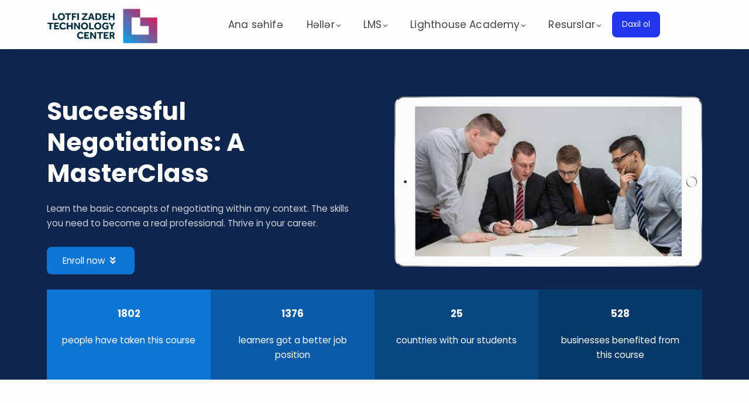

--- FILE ---
content_type: text/html;charset=UTF-8
request_url: https://lighthouse.edu.az/kurslar
body_size: 91444
content:

<!DOCTYPE html>
<html lang="en">
    <head>
        
    <title>LTC-kurslar </title>


     <meta charset="UTF-8"> 
     <meta name="viewport" content="width=device-width, initial-scale=1"> 
     <meta name="author" content="Lighthouse Consulting & Training"> 
     <meta name="twitter:card" content="summary_large_image"> 
     <meta name="twitter:site" content="@"> 
     <meta name="twitter:title" content="LTC-kurslar "> 
     <meta name="twitter:image" content="https://lwfiles.mycourse.app/6341f780fb289dcaecc56720-public/d62b85dc65970a5ef64cb93b21eb0fba.png"> 
     <meta property="og:url" content="https://lighthouse.edu.az/kurslar"> 
     <meta property="og:title" content="LTC-kurslar "> 
     <meta property="og:type" content="website"> 
     <meta property="og:image" content="https://lwfiles.mycourse.app/6341f780fb289dcaecc56720-public/d62b85dc65970a5ef64cb93b21eb0fba.png"> 
     <meta property="og:site_name" content="Lighthouse Consulting & Training"> 
     <meta property="article:publisher" content="https://www.facebook.com/profile.php?id=100090494741851&__tn__=-UC*F"> 
     <meta name="csrf-token" content="54e62ddb8071ae57400311a772b5733737de871cc5b2b1c15c4344f433b1f9fc"> 

    <link rel="canonical" href="https://lighthouse.edu.az/kurslar"/>
		<link rel="icon" type="image/png" href="https://lwfiles.mycourse.app/6341f780fb289dcaecc56720-public/836e97295e431793416d6207c0722df9.png">
		<link rel="apple-touch-icon" type="image/png" href="https://lwfiles.mycourse.app/6341f780fb289dcaecc56720-public/836e97295e431793416d6207c0722df9.png">
		<script type='text/javascript'>var me=false;var environment='production';var imagePath='https://cdn.mycourse.app/v4.29.1';var server='//lighthouse.edu.az/api/';var fileServer='https://api.us-e2.learnworlds.com/';var api='https://api.us-e2.learnworlds.com/';var lw_client='6341f780fb289dcaecc56720';var serverImg='https://lwfiles.mycourse.app/6341f780fb289dcaecc56720-public/';var subscriptionMode=false;var paymentsURL='https://lighthouse.edu.az/payment?product_id=';var clientURL='//lighthouse.edu.az';var SITENAME='Lighthouse Consulting & Training';var WHITELABEL=true;var WHITELABEL_SETTINGS='{"learn_more_admin_disabled":false,"learn_more_others_disabled":false,"roles_to_disable_learn_more":["6476515983bfe434a9098ca2","649bc5ea966a9790170bbfb3","61bb42d5e07e202700000013","64763711583efffc5c0ae790","61bb42d5e07e202700000008","61bb42d5e07e202700000009","61bb42d5e07e202700000010"],"roles_to_disable_ask_for_help":[]}';var BILLING='C';var SITE_AFFILIATES={"active":true,"commissionRate":10,"cookieExpiration":30,"maturation":30,"selfRegister":true,"displayAffiliateCustomers":false,"displayAffiliateLeads":true,"products":[],"paymentMethods":["wire","other"],"agreement":"","minAffiliateCommissionStatus":"mature","afterLoginNavigation":{"type":"dashboard","url":"","page":{"title":"Home","slug":"home"}}};var LWSettings={"deactive_components":{"ebook":false},"components_settings":{"dailynews":{"categories":false},"posts":{"tips":false,"livecode":false}}};var LWClient={"promotions":true,"learning_programs_one_off":true,"learning_programs_subscriptions":true,"integrations":true,"advanced_integrations":true,"financial_gateways":true,"theming":true,"pages_templates":true,"pages_builder_starter":true,"pages_builder_advanced_templates":true,"course_unit_completion":true,"course_unit_navigation_sequential":true,"course_unit_navigation":true,"pages_builder":true,"instructors":25,"seat_managers":10,"affiliates":true,"affiliates_partial":true,"question_bank":true,"account_manager":true,"certifications":true,"import_assessment_from_xls":true,"advanced_analytics":true,"free_courses":true,"private_courses":true,"private_enroll":true,"interactive_video":true,"white_label":true,"gamification":true,"includes":true,"admins":true,"ebooks":true,"social":true,"multilanguage":true,"learning_programs_free":true,"learning_programs_private":true,"videouploader":true,"api":true,"webhooks":true,"thank_you_page":true,"after_purchase_partial_settings":true,"after_purchase_settings":true,"pdf_watermark":true,"video_watermark":true,"video_transcript":true,"video_subtitles":true,"video_headings":true,"video_skin":true,"video_elements_basic":true,"video_elements_advanced":true,"video_thumbnail":true,"video_on_click_actions":true,"video_on_show_actions":true,"integration_zoom":true,"integration_webex":true,"integration_google_meet":true,"integration_teams":true,"integration_calendly":true,"integration_hubspot":true,"livesession_multiple_accounts":true,"scorm":true,"graded_scorm":true,"analytics_advanced_queries":true,"analytics_simple_queries":true,"custom_fonts":true,"custom_code_liquid_expressions":true,"mobile_app_submit":true,"file_assignment_course_unit":true,"popups":9223372036854775807,"user_login_permission":true,"site_flavor_export":true,"site_flavor_import":true,"site_templates":9223372036854775807,"report_scheduled_tasks_allowed":20,"bulk_actions":true,"import_users":true,"import_tags":true,"custom_auth_url":true,"new_assessment_marketing_form":true,"new_assessment_file_upload":true,"webcam_upload":true,"audio_upload":true,"saml":true,"openid":true,"user_roles_create_custom":true,"user_roles_segment":true,"user_impersonation":true,"user_roles_custom_roles_create_edit":9223372036854775807,"user_roles_predefined_roles_edit":true,"user_roles_assignable_user_roles":true,"user_roles_total_users_for_all_custom_roles":9223372036854775807,"automations":true,"user_groups":true,"user_groups_max_members":200,"nps":true,"qualification":true,"mobile_analytics":true,"signup_eligibility":true,"user_progress-mark-complete":true,"funnels":9223372036854775807,"tag_manager":true,"domain_rename":true,"mass_mails":true,"ai_reporting":true,"digital_credentials":true,"cross_school_resource_sharing":true,"same_school_resource_sharing_sync":true,"user_progress_matrix":true,"course_progress_matrix":true,"after_login_pages_based_on_user_tag":true,"assessments_video_response_time":40,"assessments_audio_response_time":120,"assessments_file_upload_size":20,"site_allowed_num_sso_settings":3,"referrals":true,"licenses":true,"gifts":true,"custom_orders":true};var oauthInfo='lw_client=6341f780fb289dcaecc56720&access_token=';var assetsPath='https://cdn.mycourse.app/v4.29.1/_cdnAssets';var PAGES_IN_TOPBAR=[];var currencySymbol='₼';var currencyCode='AZN';var currencySymbolPosition='RIGHT_SIGN_SPACE';var currencyDecimalsSeparator=',';var currencyThousandsSeparator='';var currencyDecimalsNum='2';var currencyUseVedic=false;var SOCIAL_LOGINS=["linkedin","google","apple"];var ACTIVE_SSO_CONNECTIONS=[];var LW_AUTH_ENABLED=true;var SCHOOL_LOGO='d62b85dc65970a5ef64cb93b21eb0fba.png';var LOGIN_FORM_TEMPLATE='loginForm3';var LOGIN_FORM_IMAGE='7805a62515e82429db6eaa4ec34b752d.png';var LWPackage='learning_center_299';var GATEWAYS=[];var COURSE_CONTINUE_SETTING=false;var MOBILE_SETTINGS={"mobile_logo":"","mobile_site_name":"","mobile_landing_page":null,"mobile_description":"Login to start learning","mobile_social_facebook_text":"Sign in with Facebook","mobile_social_twitter_text":"Sign in with Twitter","mobile_social_linkedin_text":"Sign in with Linkedin","mobile_social_google_text":"Sign in with Google","disabled_signup_alert_title":"Registration Disabled","disabled_signup_alert_text":"Please visit the school page from your browser in order to register and then use the app to access your courses.","disabled_signup_label_translation":"Registration is unavailable while using the app","mobile_signup":false,"mobile_social_display":false,"mobile_display_free_courses":false,"mobile_display_paid_courses":false,"mobile_allow_purchase":false};var DP_SETTINGS={"type":"disabled","cookies":false,"marketing":true,"email":true,"deletion_request":false,"rejectall":false,"guest_cookies_upd":false};var WEGLOT_ACTIVE=false;var DP_EU=false;var SITE_DISABLE_SIGNUP=false;var SITE_TRIGGER_USER_SIGNUP_ELIGIBILITY_CHECK=false;var ACTIVE_SITE_TEMPLATE='646391f5b31a0d799b089eaf';var SITE_SOCIAL_FACEBOOK='https://www.facebook.com/profile.php?id=100090494741851&__tn__=-UC*F';var SITE_SOCIAL_TWITTER='';var SITE_SOCIAL_INSTAGRAM='https://www.instagram.com/lct.az/';var SITE_SOCIAL_YOUTUBE='https://www.youtube.com/@Lighthouse_Consulting_Training';var SITE_SOCIAL_LINKEDIN='https://www.linkedin.com/company/lighthouse-consulting-and-training/';var SITE_SOCIAL_PINTEREST='';var SITE_DISABLED_APPS=false;var USER_CUSTOM_FIELDS=[{"active":false,"name":"Do\u011fum tar\u0131x\u0131","type":"date","key":"cf_dogumtarixi","autotag":false,"icon_id":"nameIcon","icon_class":"","user_value":null,"rows":3,"maxLength":100,"enable_validation":false,"constraint_rule":"custom","validation_regex":"\/\/","validation_fail_message":"","checkbox_label":null,"visibleTo":["admin","instructor","seatManager","segment","user"],"editableBy":["admin","seatManager","user"]},{"active":true,"name":"Mob.:","type":"text","key":"cf_telefon","autotag":false,"icon_id":"nameIcon","icon_class":"","user_value":null,"rows":3,"maxLength":"13","enable_validation":false,"constraint_rule":"numbers","validation_regex":"\/^[0-9]*$\/","validation_fail_message":"Telefon n\u00f6mr\u0259nizi d\u00fczg\u00fcn qeyd edin.","checkbox_label":null,"formData":[{"type":"signup","data":{"label":"Mob.:","isVisible":true,"required":true,"placeholder":"+994706701100","formId":"default"}}],"visibleTo":["admin","instructor","seatManager","segment","user"],"editableBy":["admin","seatManager","user"]},{"active":false,"name":"T\u0259msil etdiyiniz t\u0259\u015fkilat","type":"dropdown","key":"cf_tamsiletdiyiniztashkilat","autotag":true,"icon_id":"nameIcon","icon_class":"","user_value":null,"rows":3,"maxLength":100,"enable_validation":false,"constraint_rule":"custom","validation_regex":"\/\/","validation_fail_message":"","checkbox_label":null,"options":[{"field_name":"COP 29Volunteers","field_value":"COP 29Volunteers"}],"visibleTo":["admin","instructor","seatManager","segment","user"],"editableBy":["admin","seatManager","user"]}];var USER_SIGNUP_FIELDS=[{"active":true,"required":true,"type":"text","name":"username","order":"10","translationKey":"common.sign_up_what_name","placeholderTranslationKey":"common.sign_up_name"},{"active":true,"required":true,"type":"email","name":"email","order":"20","translationKey":"common.sign_up_what_email","placeholderTranslationKey":"common.sign_up_email"},{"active":true,"required":true,"type":"password","name":"password","order":"30","translationKey":"common.sign_up_what_password","placeholderTranslationKey":"common.sign_up_password"},{"active":true,"name":"Mob.:","type":"text","key":"cf_telefon","autotag":false,"icon_id":"nameIcon","icon_class":"","user_value":null,"rows":3,"maxLength":"13","enable_validation":false,"constraint_rule":"numbers","validation_regex":"\/^[0-9]*$\/","validation_fail_message":"Telefon n\u00f6mr\u0259nizi d\u00fczg\u00fcn qeyd edin.","checkbox_label":null,"formData":[{"type":"signup","data":{"label":"Mob.:","isVisible":true,"required":true,"placeholder":"+994706701100","formId":"default"}}],"visibleTo":["admin","instructor","seatManager","segment","user"],"editableBy":["admin","seatManager","user"],"translationKey":"","customField":true}];var SITE_USER_FIRST_LAST_NAME_ENABLED=false;var SITE_USER_FIRST_LAST_NAME_REQUIRED_FIELDS='last_name';var SITE_REGISTRATION_TERMS={"active":false,"required":true};var STYLES_CUSTOM_FONTS={"0b5bfc4bb30b89a4777e45ae657bdf26":{"id":"0b5bfc4bb30b89a4777e45ae657bdf26","title":"Gilroy-Regular","type":"font\/sfnt","extension":"ttf","file_name":"fonts\/8581fdf9380e84e5f812c46d4f47a287.ttf","file_size":145148,"css":"@font-face {\n    font-family: 'Gilroy-Regular';\n    font-display: swap;\n    src: url('https:\/\/lwfiles.mycourse.app\/6341f780fb289dcaecc56720-public\/fonts\/8581fdf9380e84e5f812c46d4f47a287.ttf') format('truetype');\n}"},"da83e3c2d8850de648ba5136a3af777c":{"id":"da83e3c2d8850de648ba5136a3af777c","title":"Gilroy-Bold","type":"font\/sfnt","extension":"ttf","file_name":"fonts\/08dde533c924450815619bb5144ab8ae.ttf","file_size":137256,"css":"@font-face {\n    font-family: 'Gilroy-Bold';\n    font-display: swap;\n    src: url('https:\/\/lwfiles.mycourse.app\/6341f780fb289dcaecc56720-public\/fonts\/08dde533c924450815619bb5144ab8ae.ttf') format('truetype');\n}"},"46b16406d393119d607ee05533c9c279":{"id":"46b16406d393119d607ee05533c9c279","title":"Gilroy-Medium","type":"font\/sfnt","extension":"ttf","file_name":"fonts\/d3513f7132555af18bc1dd08bbabc019.ttf","file_size":143724,"css":"@font-face {\n    font-family: 'Gilroy-Medium';\n    font-display: swap;\n    src: url('https:\/\/lwfiles.mycourse.app\/6341f780fb289dcaecc56720-public\/fonts\/d3513f7132555af18bc1dd08bbabc019.ttf') format('truetype');\n}"},"2bef5988aeed2a601aa1024637c67921":{"id":"2bef5988aeed2a601aa1024637c67921","title":"Gilroy-Thin","type":"font\/sfnt","extension":"ttf","file_name":"fonts\/4b62db34d6f1e815002c46859bf4cfae.ttf","file_size":150092,"css":"@font-face {\n    font-family: 'Gilroy-Thin';\n    font-display: swap;\n    src: url('https:\/\/lwfiles.mycourse.app\/6341f780fb289dcaecc56720-public\/fonts\/4b62db34d6f1e815002c46859bf4cfae.ttf') format('truetype');\n}"},"7571554819dc168532ece967f61dabb3":{"id":"7571554819dc168532ece967f61dabb3","title":"Gilroy-MediumItalic","type":"font\/sfnt","extension":"ttf","file_name":"fonts\/3cc3e7b3b0ebe6656b9f7b899372be32.ttf","file_size":158800,"css":"@font-face {\n    font-family: 'Gilroy-MediumItalic';\n    font-display: swap;\n    src: url('https:\/\/lwfiles.mycourse.app\/6341f780fb289dcaecc56720-public\/fonts\/3cc3e7b3b0ebe6656b9f7b899372be32.ttf') format('truetype');\n}"}};var INVOICE_ADDITIONAL=false;var INVOICE_ADDITIONAL_REQUIRED=false;var INVOICE_ADDITIONAL_AUTOFILLED=true;var INVOICE_ADDITIONAL_LABEL=false;var INVOICE_ADDITIONAL_TITLE=false;var FINANCIAL_BILLING_INFO={"active":false,"locked":null,"standard_enabled":true,"standard":[{"active":true,"required":true,"name":"Ad","signup_name":null,"type":"text","key":"bf_name","icon_id":"nameIcon","icon_class":"","user_value":null,"placeholder":null,"enable_validation":false,"constraint_rule":"custom","validation_regex":"\/\/","validation_fail_message":"","checkbox_label":null,"isFullWidth":false,"autotag":false,"rows":3,"maxLength":100},{"active":true,"required":true,"name":"Adress","signup_name":null,"type":"text","key":"bf_address","icon_id":"nameIcon","icon_class":"","user_value":null,"placeholder":null,"enable_validation":false,"constraint_rule":"custom","validation_regex":"\/\/","validation_fail_message":"","checkbox_label":null,"isFullWidth":false,"autotag":false,"rows":3,"maxLength":100},{"active":true,"required":false,"name":"\u015e\u0259h\u0259r","signup_name":null,"type":"text","key":"bf_city","icon_id":"nameIcon","icon_class":"","user_value":null,"placeholder":null,"enable_validation":false,"constraint_rule":"custom","validation_regex":"\/\/","validation_fail_message":"","checkbox_label":null,"isFullWidth":false,"autotag":false,"rows":3,"maxLength":100},{"active":true,"required":true,"name":"Po\u00e7t kodu","signup_name":null,"type":"text","key":"bf_postalcode","icon_id":"nameIcon","icon_class":"","user_value":null,"placeholder":null,"enable_validation":false,"constraint_rule":"custom","validation_regex":"\/\/","validation_fail_message":"","checkbox_label":null,"isFullWidth":false,"autotag":false,"rows":3,"maxLength":100},{"active":true,"required":true,"name":"\u00d6lk\u0259","signup_name":null,"type":"dropdown","key":"bf_country","icon_id":"nameIcon","icon_class":"","user_value":null,"placeholder":null,"enable_validation":false,"constraint_rule":"custom","validation_regex":"\/\/","validation_fail_message":"","checkbox_label":null,"isFullWidth":false,"options":[{"field_name":"Afghanistan","field_value":"AF"},{"field_name":"\u00c5land Islands","field_value":"AX"},{"field_name":"Albania","field_value":"AL"},{"field_name":"Algeria","field_value":"DZ"},{"field_name":"American Samoa","field_value":"AS"},{"field_name":"Andorra","field_value":"AD"},{"field_name":"Angola","field_value":"AO"},{"field_name":"Anguilla","field_value":"AI"},{"field_name":"Antarctica","field_value":"AQ"},{"field_name":"Antigua and Barbuda","field_value":"AG"},{"field_name":"Argentina","field_value":"AR"},{"field_name":"Armenia","field_value":"AM"},{"field_name":"Aruba","field_value":"AW"},{"field_name":"Australia","field_value":"AU"},{"field_name":"Austria","field_value":"AT"},{"field_name":"Azerbaijan","field_value":"AZ"},{"field_name":"Bahamas","field_value":"BS"},{"field_name":"Bahrain","field_value":"BH"},{"field_name":"Bangladesh","field_value":"BD"},{"field_name":"Barbados","field_value":"BB"},{"field_name":"Belarus","field_value":"BY"},{"field_name":"Belgium","field_value":"BE"},{"field_name":"Belize","field_value":"BZ"},{"field_name":"Benin","field_value":"BJ"},{"field_name":"Bermuda","field_value":"BM"},{"field_name":"Bhutan","field_value":"BT"},{"field_name":"Bolivia, Plurinational State of","field_value":"BO"},{"field_name":"Bonaire, Sint Eustatius and Saba","field_value":"BQ"},{"field_name":"Bosnia and Herzegovina","field_value":"BA"},{"field_name":"Botswana","field_value":"BW"},{"field_name":"Bouvet Island","field_value":"BV"},{"field_name":"Brazil","field_value":"BR"},{"field_name":"British Indian Ocean Territory","field_value":"IO"},{"field_name":"Brunei Darussalam","field_value":"BN"},{"field_name":"Bulgaria","field_value":"BG"},{"field_name":"Burkina Faso","field_value":"BF"},{"field_name":"Burundi","field_value":"BI"},{"field_name":"Cambodia","field_value":"KH"},{"field_name":"Cameroon","field_value":"CM"},{"field_name":"Canada","field_value":"CA"},{"field_name":"Cape Verde","field_value":"CV"},{"field_name":"Cayman Islands","field_value":"KY"},{"field_name":"Central African Republic","field_value":"CF"},{"field_name":"Chad","field_value":"TD"},{"field_name":"Chile","field_value":"CL"},{"field_name":"China","field_value":"CN"},{"field_name":"Christmas Island","field_value":"CX"},{"field_name":"Cocos (Keeling) Islands","field_value":"CC"},{"field_name":"Colombia","field_value":"CO"},{"field_name":"Comoros","field_value":"KM"},{"field_name":"Congo","field_value":"CG"},{"field_name":"Congo, the Democratic Republic of the","field_value":"CD"},{"field_name":"Cook Islands","field_value":"CK"},{"field_name":"Costa Rica","field_value":"CR"},{"field_name":"C\u00f4te d'Ivoire","field_value":"CI"},{"field_name":"Croatia","field_value":"HR"},{"field_name":"Cuba","field_value":"CU"},{"field_name":"Cura\u00e7ao","field_value":"CW"},{"field_name":"Cyprus","field_value":"CY"},{"field_name":"Czech Republic","field_value":"CZ"},{"field_name":"Denmark","field_value":"DK"},{"field_name":"Djibouti","field_value":"DJ"},{"field_name":"Dominica","field_value":"DM"},{"field_name":"Dominican Republic","field_value":"DO"},{"field_name":"Ecuador","field_value":"EC"},{"field_name":"Egypt","field_value":"EG"},{"field_name":"El Salvador","field_value":"SV"},{"field_name":"Equatorial Guinea","field_value":"GQ"},{"field_name":"Eritrea","field_value":"ER"},{"field_name":"Estonia","field_value":"EE"},{"field_name":"Ethiopia","field_value":"ET"},{"field_name":"Falkland Islands (Malvinas)","field_value":"FK"},{"field_name":"Faroe Islands","field_value":"FO"},{"field_name":"Fiji","field_value":"FJ"},{"field_name":"Finland","field_value":"FI"},{"field_name":"France","field_value":"FR"},{"field_name":"French Guiana","field_value":"GF"},{"field_name":"French Polynesia","field_value":"PF"},{"field_name":"French Southern Territories","field_value":"TF"},{"field_name":"Gabon","field_value":"GA"},{"field_name":"Gambia","field_value":"GM"},{"field_name":"Georgia","field_value":"GE"},{"field_name":"Germany","field_value":"DE"},{"field_name":"Ghana","field_value":"GH"},{"field_name":"Gibraltar","field_value":"GI"},{"field_name":"Greece","field_value":"GR"},{"field_name":"Greenland","field_value":"GL"},{"field_name":"Grenada","field_value":"GD"},{"field_name":"Guadeloupe","field_value":"GP"},{"field_name":"Guam","field_value":"GU"},{"field_name":"Guatemala","field_value":"GT"},{"field_name":"Guernsey","field_value":"GG"},{"field_name":"Guinea","field_value":"GN"},{"field_name":"Guinea-Bissau","field_value":"GW"},{"field_name":"Guyana","field_value":"GY"},{"field_name":"Haiti","field_value":"HT"},{"field_name":"Heard Island and McDonald Islands","field_value":"HM"},{"field_name":"Holy See (Vatican City State)","field_value":"VA"},{"field_name":"Honduras","field_value":"HN"},{"field_name":"Hong Kong","field_value":"HK"},{"field_name":"Hungary","field_value":"HU"},{"field_name":"Iceland","field_value":"IS"},{"field_name":"India","field_value":"IN"},{"field_name":"Indonesia","field_value":"ID"},{"field_name":"Iran, Islamic Republic of","field_value":"IR"},{"field_name":"Iraq","field_value":"IQ"},{"field_name":"Ireland","field_value":"IE"},{"field_name":"Isle of Man","field_value":"IM"},{"field_name":"Israel","field_value":"IL"},{"field_name":"Italy","field_value":"IT"},{"field_name":"Jamaica","field_value":"JM"},{"field_name":"Japan","field_value":"JP"},{"field_name":"Jersey","field_value":"JE"},{"field_name":"Jordan","field_value":"JO"},{"field_name":"Kazakhstan","field_value":"KZ"},{"field_name":"Kenya","field_value":"KE"},{"field_name":"Kiribati","field_value":"KI"},{"field_name":"Korea, Democratic People's Republic of","field_value":"KP"},{"field_name":"Korea, Republic of","field_value":"KR"},{"field_name":"Kuwait","field_value":"KW"},{"field_name":"Kyrgyzstan","field_value":"KG"},{"field_name":"Lao People's Democratic Republic","field_value":"LA"},{"field_name":"Latvia","field_value":"LV"},{"field_name":"Lebanon","field_value":"LB"},{"field_name":"Lesotho","field_value":"LS"},{"field_name":"Liberia","field_value":"LR"},{"field_name":"Libya","field_value":"LY"},{"field_name":"Liechtenstein","field_value":"LI"},{"field_name":"Lithuania","field_value":"LT"},{"field_name":"Luxembourg","field_value":"LU"},{"field_name":"Macao","field_value":"MO"},{"field_name":"Macedonia, the former Yugoslav Republic of","field_value":"MK"},{"field_name":"Madagascar","field_value":"MG"},{"field_name":"Malawi","field_value":"MW"},{"field_name":"Malaysia","field_value":"MY"},{"field_name":"Maldives","field_value":"MV"},{"field_name":"Mali","field_value":"ML"},{"field_name":"Malta","field_value":"MT"},{"field_name":"Marshall Islands","field_value":"MH"},{"field_name":"Martinique","field_value":"MQ"},{"field_name":"Mauritania","field_value":"MR"},{"field_name":"Mauritius","field_value":"MU"},{"field_name":"Mayotte","field_value":"YT"},{"field_name":"Mexico","field_value":"MX"},{"field_name":"Micronesia, Federated States of","field_value":"FM"},{"field_name":"Moldova, Republic of","field_value":"MD"},{"field_name":"Monaco","field_value":"MC"},{"field_name":"Mongolia","field_value":"MN"},{"field_name":"Montenegro","field_value":"ME"},{"field_name":"Montserrat","field_value":"MS"},{"field_name":"Morocco","field_value":"MA"},{"field_name":"Mozambique","field_value":"MZ"},{"field_name":"Myanmar","field_value":"MM"},{"field_name":"Namibia","field_value":"NA"},{"field_name":"Nauru","field_value":"NR"},{"field_name":"Nepal","field_value":"NP"},{"field_name":"Netherlands","field_value":"NL"},{"field_name":"New Caledonia","field_value":"NC"},{"field_name":"New Zealand","field_value":"NZ"},{"field_name":"Nicaragua","field_value":"NI"},{"field_name":"Niger","field_value":"NE"},{"field_name":"Nigeria","field_value":"NG"},{"field_name":"Niue","field_value":"NU"},{"field_name":"Norfolk Island","field_value":"NF"},{"field_name":"Northern Mariana Islands","field_value":"MP"},{"field_name":"Norway","field_value":"NO"},{"field_name":"Oman","field_value":"OM"},{"field_name":"Pakistan","field_value":"PK"},{"field_name":"Palau","field_value":"PW"},{"field_name":"Palestinian Territory, Occupied","field_value":"PS"},{"field_name":"Panama","field_value":"PA"},{"field_name":"Papua New Guinea","field_value":"PG"},{"field_name":"Paraguay","field_value":"PY"},{"field_name":"Peru","field_value":"PE"},{"field_name":"Philippines","field_value":"PH"},{"field_name":"Pitcairn","field_value":"PN"},{"field_name":"Poland","field_value":"PL"},{"field_name":"Portugal","field_value":"PT"},{"field_name":"Puerto Rico","field_value":"PR"},{"field_name":"Qatar","field_value":"QA"},{"field_name":"R\u00e9union","field_value":"RE"},{"field_name":"Romania","field_value":"RO"},{"field_name":"Russian Federation","field_value":"RU"},{"field_name":"Rwanda","field_value":"RW"},{"field_name":"Saint Barth\u00e9lemy","field_value":"BL"},{"field_name":"Saint Helena, Ascension and Tristan da Cunha","field_value":"SH"},{"field_name":"Saint Kitts and Nevis","field_value":"KN"},{"field_name":"Saint Lucia","field_value":"LC"},{"field_name":"Saint Martin (French part)","field_value":"MF"},{"field_name":"Saint Pierre and Miquelon","field_value":"PM"},{"field_name":"Saint Vincent and the Grenadines","field_value":"VC"},{"field_name":"Samoa","field_value":"WS"},{"field_name":"San Marino","field_value":"SM"},{"field_name":"Sao Tome and Principe","field_value":"ST"},{"field_name":"Saudi Arabia","field_value":"SA"},{"field_name":"Senegal","field_value":"SN"},{"field_name":"Serbia","field_value":"RS"},{"field_name":"Seychelles","field_value":"SC"},{"field_name":"Sierra Leone","field_value":"SL"},{"field_name":"Singapore","field_value":"SG"},{"field_name":"Sint Maarten (Dutch part)","field_value":"SX"},{"field_name":"Slovakia","field_value":"SK"},{"field_name":"Slovenia","field_value":"SI"},{"field_name":"Solomon Islands","field_value":"SB"},{"field_name":"Somalia","field_value":"SO"},{"field_name":"South Africa","field_value":"ZA"},{"field_name":"South Georgia and the South Sandwich Islands","field_value":"GS"},{"field_name":"South Sudan","field_value":"SS"},{"field_name":"Spain","field_value":"ES"},{"field_name":"Sri Lanka","field_value":"LK"},{"field_name":"Sudan","field_value":"SD"},{"field_name":"Suriname","field_value":"SR"},{"field_name":"Svalbard and Jan Mayen","field_value":"SJ"},{"field_name":"Swaziland","field_value":"SZ"},{"field_name":"Sweden","field_value":"SE"},{"field_name":"Switzerland","field_value":"CH"},{"field_name":"Syrian Arab Republic","field_value":"SY"},{"field_name":"Taiwan","field_value":"TW"},{"field_name":"Tajikistan","field_value":"TJ"},{"field_name":"Tanzania, United Republic of","field_value":"TZ"},{"field_name":"Thailand","field_value":"TH"},{"field_name":"Timor-Leste","field_value":"TL"},{"field_name":"Togo","field_value":"TG"},{"field_name":"Tokelau","field_value":"TK"},{"field_name":"Tonga","field_value":"TO"},{"field_name":"Trinidad and Tobago","field_value":"TT"},{"field_name":"Tunisia","field_value":"TN"},{"field_name":"Turkey","field_value":"TR"},{"field_name":"Turkmenistan","field_value":"TM"},{"field_name":"Turks and Caicos Islands","field_value":"TC"},{"field_name":"Tuvalu","field_value":"TV"},{"field_name":"Uganda","field_value":"UG"},{"field_name":"Ukraine","field_value":"UA"},{"field_name":"United Arab Emirates","field_value":"AE"},{"field_name":"United Kingdom","field_value":"GB"},{"field_name":"United States","field_value":"US"},{"field_name":"United States Minor Outlying Islands","field_value":"UM"},{"field_name":"Uruguay","field_value":"UY"},{"field_name":"Uzbekistan","field_value":"UZ"},{"field_name":"Vanuatu","field_value":"VU"},{"field_name":"Venezuela, Bolivarian Republic of","field_value":"VE"},{"field_name":"Viet Nam","field_value":"VN"},{"field_name":"Virgin Islands, British","field_value":"VG"},{"field_name":"Virgin Islands, U.S.","field_value":"VI"},{"field_name":"Wallis and Futuna","field_value":"WF"},{"field_name":"Western Sahara","field_value":"EH"},{"field_name":"Yemen","field_value":"YE"},{"field_name":"Zambia","field_value":"ZM"},{"field_name":"Zimbabwe","field_value":"ZW"}],"autotag":false,"rows":3,"maxLength":100},{"active":false,"required":false,"name":"Business TAX ID","signup_name":null,"type":"text","key":"bf_taxid","icon_id":"nameIcon","icon_class":"","user_value":null,"placeholder":null,"enable_validation":false,"constraint_rule":"custom","validation_regex":"\/\/","validation_fail_message":"","checkbox_label":null,"isFullWidth":false}],"boleto":[{"active":true,"required":false,"name":"Brazilian Tax ID","signup_name":null,"type":"text","key":"bf_brazilian_tax_id","icon_id":"nameIcon","icon_class":"","user_value":null,"placeholder":null,"enable_validation":true,"constraint_rule":"custom","validation_regex":"\/^([0-9]{3}|[0-9]{2}).[0-9]{3}.[0-9]{3}([-][0-9]{2}|(\/([0-9]{4}\\-([0-9]{2}))))$\/","validation_fail_message":"Invalid Tax id format. Example 000.000.000-00 or 00.000.000\/0000-00","checkbox_label":null,"isFullWidth":false},{"active":true,"required":false,"name":"Brazilian State","signup_name":null,"type":"dropdown","key":"bf_brazilian_states","icon_id":"nameIcon","icon_class":"","user_value":null,"placeholder":null,"enable_validation":false,"constraint_rule":"custom","validation_regex":"\/\/","validation_fail_message":"","checkbox_label":null,"isFullWidth":false,"options":[{"field_name":"Acre","field_value":"AC"},{"field_name":"Alagoas","field_value":"AL"},{"field_name":"Amap\u00e1","field_value":"AP"},{"field_name":"Amazonas","field_value":"AM"},{"field_name":"Bahia","field_value":"BA"},{"field_name":"Cear\u00e1","field_value":"CE"},{"field_name":"Distrito Federal","field_value":"DF"},{"field_name":"Esp\u00edrito Santo","field_value":"ES"},{"field_name":"Goi\u00e1s","field_value":"GO"},{"field_name":"Maranh\u00e3o","field_value":"MA"},{"field_name":"Mato Grosso","field_value":"MT"},{"field_name":"Mato Grosso do Sul","field_value":"MS"},{"field_name":"Minas Gerais","field_value":"MG"},{"field_name":"Par\u00e1","field_value":"PA"},{"field_name":"Para\u00edba","field_value":"PB"},{"field_name":"Paran\u00e1","field_value":"PR"},{"field_name":"Pernambuco","field_value":"PE"},{"field_name":"Piau\u00ed","field_value":"PI"},{"field_name":"Rio de Janeiro","field_value":"RJ"},{"field_name":"Rio Grande do Norte","field_value":"RN"},{"field_name":"Rio Grande do Sul","field_value":"RS"},{"field_name":"Rond\u00f4nia","field_value":"RO"},{"field_name":"Roraima","field_value":"RR"},{"field_name":"Santa Catarina","field_value":"SC"},{"field_name":"S\u00e3o Paulo","field_value":"SP"},{"field_name":"Sergipe","field_value":"SE"},{"field_name":"Tocantins","field_value":"TO"}]}],"boleto_enabled":false,"fields":[]};var FINANCIAL_INVOICE_DISABLED=false;var TAX_SERVICE={"name":"","enabled":null,"has_billing_details":false,"has_checkout_tax_analysis":false,"has_stripe_tax_rates":false,"has_invoice_preview":false,"has_business_tax_validation":false,"throws_errors":false,"tax_behavior":null};var STRIPE_ACCOUNT_COUNTRY='';var STRIPE_CONNECT_ACCOUNT_ID=false;var ACTIVE_STRIPE_SOURCE_PAYMENT_METHODS=[];var FINANCIAL_STRIPE_BILLING_ADDRESS=false;var FINANCIAL_STRIPE_DISABLE_LINK=false;var FINANCIAL_STRIPE_VAT=false;var FINANCIAL_TERMS=false;var SCHOOL_SUPPORT={"teacher":{"id":"66e1345883dfcd7b6c0fe3a9","username":"Lighthouse Support Team"},"tech":{"id":"66e1345883dfcd7b6c0fe3a9","username":"Lighthouse Support Team"}};var currentSiteTemplateStyles={"typography":{"*":{"fontFamily":"Barlow"},"learnworlds-overline-text":{"fontFamily":"Poppins","fontWeight":"bold","fontSize":14,"opacity":1,"letterSpacing":"0.5","lineHeight":"1.55","textTransform":"none"},"learnworlds-quote-text":{"fontFamily":"Poppins","fontSize":24,"fontWeight":"normal","letterSpacing":"0","lineHeight":"1.55","textTransform":"none"},"learnworlds-heading-small":{"fontFamily":"Poppins","fontWeight":"bold","fontSize":24,"opacity":1,"letterSpacing":"0","lineHeight":1.25,"textTransform":"none"},"learnworlds-heading-normal":{"fontFamily":"Poppins","fontWeight":"bold","fontSize":50,"opacity":1,"letterSpacing":"0","lineHeight":1.25,"textTransform":"none"},"learnworlds-heading-large":{"fontFamily":"Poppins","fontWeight":"bold","fontSize":36,"opacity":1,"letterSpacing":"0","lineHeight":1.25,"textTransform":"none"},"learnworlds-subheading-small":{"fontFamily":"Poppins","fontWeight":"bold","fontSize":20,"opacity":1,"letterSpacing":"0","lineHeight":1.35,"textTransform":"none"},"learnworlds-subheading-normal":{"fontFamily":"Poppins","fontWeight":"bold","fontSize":24,"opacity":1,"letterSpacing":"0","lineHeight":"1.9","textTransform":"none"},"learnworlds-subheading-large":{"fontFamily":"Poppins","fontWeight":"bold","fontSize":50,"opacity":1,"letterSpacing":"0","lineHeight":1.3,"textTransform":"none"},"learnworlds-heading3-small":{"fontFamily":"Poppins","fontWeight":"bold","fontSize":0,"opacity":1,"letterSpacing":"0","lineHeight":1.4,"textTransform":"none"},"learnworlds-heading3-normal":{"fontFamily":"Poppins","fontWeight":"bold","fontSize":20,"opacity":1,"letterSpacing":"0","lineHeight":1.4,"textTransform":"none"},"learnworlds-heading3-large":{"fontFamily":"Poppins","fontWeight":"bold","fontSize":24,"opacity":1,"letterSpacing":"0","lineHeight":1.4,"textTransform":"none"},"learnworlds-heading4-small":{"fontFamily":"Poppins","fontWeight":"normal","fontSize":0,"letterSpacing":"0","lineHeight":1.5,"textTransform":"none"},"learnworlds-heading4-normal":{"fontFamily":"Poppins","fontWeight":"normal","fontSize":0,"opacity":"5","letterSpacing":"0","lineHeight":"1.6","textTransform":"none"},"learnworlds-heading4-large":{"fontFamily":"Poppins","fontWeight":"bold","fontSize":20,"opacity":1,"letterSpacing":"0","lineHeight":1.55,"textTransform":"none"},"learnworlds-main-text-tiny":{"fontFamily":"Poppins","fontSize":12,"fontWeight":"normal","letterSpacing":"0","textTransform":"none","lineHeight":1.7},"learnworlds-main-text-very-small":{"fontFamily":"Poppins","fontSize":14,"fontWeight":"normal","letterSpacing":"0","textTransform":"none","lineHeight":1.7},"learnworlds-main-text-small":{"fontFamily":"Poppins","fontSize":16,"fontWeight":"normal","letterSpacing":"0","textTransform":"none","lineHeight":1.65},"learnworlds-main-text-normal":{"fontFamily":"Poppins","fontWeight":"normal","fontSize":18,"letterSpacing":"0","textTransform":"none","lineHeight":1.65},"learnworlds-main-text-large":{"fontFamily":"Poppins","fontWeight":"normal","fontSize":20,"letterSpacing":"0","lineHeight":1.6,"textTransform":"none"},"learnworlds-main-text-very-large":{"fontFamily":"Poppins","fontSize":24,"fontWeight":"normal","letterSpacing":"0","textTransform":"none","lineHeight":1.35},"learnworlds-main-text-huge":{"fontFamily":"Poppins","fontSize":28,"fontWeight":"300","letterSpacing":"0","textTransform":"none","lineHeight":1.25},"learnworlds-size-small":{"paddingTop":70,"paddingBottom":70},"learnworlds-size-normal":{"paddingTop":80,"paddingBottom":80},"learnworlds-size-large":{"paddingTop":180,"paddingBottom":180},"learnworlds-size-extra-large":{"paddingTop":220,"paddingBottom":220}},"input":{"learnworlds-button-large":{"fontFamily":"Poppins","fontWeight":"normal","fontSize":20,"letterSpacing":"0","textTransform":"none","borderRadius":8,"paddingTop":10,"paddingRight":30,"paddingBottom":10,"paddingLeft":30},"learnworlds-button-normal":{"fontFamily":"Poppins","fontWeight":"normal","fontSize":18,"letterSpacing":"0","textTransform":"none","borderRadius":8,"paddingTop":10,"paddingRight":25,"paddingBottom":10,"paddingLeft":25},"learnworlds-button-small":{"fontFamily":"Poppins","fontWeight":"normal","fontSize":16,"letterSpacing":"0","textTransform":"none","borderRadius":8,"paddingTop":10,"paddingRight":15,"paddingBottom":10,"paddingLeft":15},"learnworlds-input-large":{"fontFamily":"Poppins","fontWeight":"normal","fontSize":20,"letterSpacing":"0","textTransform":"none","borderRadius":8,"paddingTop":15,"paddingRight":30,"paddingBottom":15,"paddingLeft":30},"learnworlds-input-normal":{"fontFamily":"Poppins","fontWeight":"normal","fontSize":16,"letterSpacing":"0","textTransform":"none","borderRadius":8,"paddingTop":11,"paddingRight":25,"paddingBottom":11,"paddingLeft":25},"learnworlds-input-small":{"fontFamily":"Poppins","fontWeight":"normal","fontSize":14,"letterSpacing":"0","textTransform":"none","borderRadius":8,"paddingTop":8,"paddingRight":15,"paddingBottom":8,"paddingLeft":15}},"colors":{"lw-brand-bg":{"color":"#2037EE","textType":"light","lessVars":{"brand-color":"#2037EE","text-over-brandbg-color":"@light-text-color"}},"lw-dark-bg":{"color":"#2037EE","textType":"light","lessVars":{"dark-bg-color":"#2037EE","text-over-darkbg-color":"@light-text-color"}},"lw-light-bg":{"color":"#FEFEFE","textType":"dark","lessVars":{"light-bg-color":"#FEFEFE","text-over-lightbg-color":"@dark-text-color"}},"lw-brand-accent1-bg":{"color":"#FFAA29","textType":"light","lessVars":{"brand-accent1-color":"#FFAA29","text-over-brandaccent1bg-color":"@light-text-color"}},"lw-brand-accent2-bg":{"color":"#7C7C7C","textType":"light","lessVars":{"brand-accent2-color":"#7C7C7C","text-over-brandaccent2bg-color":"@light-text-color"}},"lw-light-text":{"color":"#FEFEFE","lessVars":{"lw-light-text":"#ffffff","light-text-color":"#FEFEFE"}},"lw-dark-text":{"color":"#272727","lessVars":{"lw-dark-text":"#18364A","dark-text-color":"#272727"}},"lw-body-bg":{"color":"#FEFEFE","textType":"dark","lessVars":{"body-bg":"#ffffff","body-bg-color":"#FEFEFE","text-over-bodybg-color":"@dark-text-color"}},"lw-link-text":{"color":"#2037EE","lessVars":{"link-text-color":"#2037EE"}}},"fonts":["Poppins","Poppins","Gilroy-Regular","Gilroy-Bold","Gilroy-Medium","Gilroy-Thin","Gilroy-MediumItalic"]};var admins_commission=false;var assessments_video_response_time=40;var assessments_audio_response_time=120;var assessments_file_upload_size=20;var COMPANION_URL='https://medialibrary.mycourse.app';var ECOMMERCE_SETTINGS={"cartEnabled":false,"floatingCartEnabled":false,"floatingCartIconVisibilityMode":"whenCartIsNotEmpty","floatingCartIconSize":"medium","floatingCartIconPosition":"top","gifts":{"active":false,"showButtonInCoursePage":false,"showButtonInCourseCatalog":false},"licenses":{"active":false,"showButtonInCoursePage":false,"showButtonInCourseCatalog":false}};var dateFormat={"short":"DD MMM YYYY","shortWithTime":"DD MMM YYYY HH:mm","long":"D MMMM, YYYY","longWithTime":"D MMMM, YYYY HH:mm"};var site_enable_contextual_cookies=false;var SITE_PASSWORD_SETTINGS={"has_unmask_enabled":true,"has_confirm_enabled":false,"minimum_characters":8,"maximum_characters":"50","check_uppercase":false,"check_lowercase":false,"check_digit":true,"check_special_chars":false};var userImpersonation=false;var activeSiteTemplate='646391f5b31a0d799b089eaf';</script>
		<script type='text/javascript'>var pageState={"id":"66851e41f16e179b6f09e037","slug":"kurslar","pageSource":null,"sections":{"section_1592320058026_739":{"sectionType":"section","sectionId":"section_1592320058026_739","styles":{"desktop":{"#section_1592320058026_739":{"backgroundColor":"#0e264e"}}},"anchor":"","videoMediaData":{"params":{"autoplay":true,"mute":true,"loop":false,"popup":false}},"imageMediaData":null,"embedMediaData":null,"selectedMedia":"","version":"v1","responsiveHeightClass":{"desktop":"","tablet-portrait":"","tablet-landscape":"","smartphone-portrait":"","smartphone-landscape":""},"responsiveAlignmentClass":{"desktop":"","tablet-portrait":"","tablet-landscape":"","smartphone-portrait":"","smartphone-landscape":""},"itemVisibilitySettings":null,"svgMediaData":null,"itemVisibilityStartTime":null,"itemVisibilityEndTime":null},"section_1601039098148_73":{"sectionType":"section","sectionId":"section_1601039098148_73","styles":null,"anchor":"","videoMediaData":{"params":{"autoplay":true,"mute":true,"loop":false,"popup":false}},"embedMediaData":null,"imageMediaData":null,"selectedMedia":null,"version":"v1","responsiveHeightClass":{"desktop":"","tablet-portrait":"","tablet-landscape":"","smartphone-portrait":"","smartphone-landscape":""},"responsiveAlignmentClass":{"desktop":"","tablet-portrait":"","tablet-landscape":"","smartphone-portrait":"","smartphone-landscape":""},"itemVisibilitySettings":null,"svgMediaData":null,"itemVisibilityStartTime":null,"itemVisibilityEndTime":null},"section_1615383436996_65":{"sectionType":"section","sectionId":"section_1615383436996_65","styles":null,"anchor":"","videoMediaData":{"params":{"autoplay":true,"mute":true,"loop":false,"popup":false}},"embedMediaData":null,"imageMediaData":null,"svgMediaData":null,"selectedMedia":null,"version":"v2","responsiveHeightClass":{"desktop":"","tablet-portrait":"","tablet-landscape":"","smartphone-portrait":"","smartphone-landscape":""},"responsiveAlignmentClass":{"desktop":"","tablet-portrait":"","tablet-landscape":"","smartphone-portrait":"","smartphone-landscape":""},"itemVisibilitySettings":null,"itemVisibilityStartTime":null,"itemVisibilityEndTime":null}},"elements":{"el_1594988127271_224":{"elementType":"column-wrapper","elementId":"el_1594988127271_224","styles":null,"linkData":[],"responsiveAlignmentClass":{"desktop":"","tablet-portrait":"","tablet-landscape":"","smartphone-portrait":"","smartphone-landscape":""},"itemVisibilitySettings":null,"responsiveColumnGutterClass":{"desktop":"","tablet-portrait":"","tablet-landscape":"","smartphone-portrait":"","smartphone-landscape":""},"responsiveColumnsWrapperTypeClass":{"desktop":"","tablet-portrait":"","tablet-landscape":"","smartphone-portrait":"","smartphone-landscape":""}},"el_1594988127567_226":{"elementType":"column-wrapper","elementId":"el_1594988127567_226","styles":null,"linkData":[],"responsiveAlignmentClass":{"desktop":"","tablet-portrait":"","tablet-landscape":"","smartphone-portrait":"","smartphone-landscape":""},"itemVisibilitySettings":null,"responsiveColumnGutterClass":{"desktop":"","tablet-portrait":"","tablet-landscape":"","smartphone-portrait":"","smartphone-landscape":""},"responsiveColumnsWrapperTypeClass":{"desktop":"","tablet-portrait":"","tablet-landscape":"","smartphone-portrait":"","smartphone-landscape":""}},"el_1592320058402_753":{"elementType":"column","elementId":"el_1592320058402_753","styles":null,"linkData":[],"responsiveAlignmentClass":{"desktop":"","tablet-portrait":"","tablet-landscape":"","smartphone-portrait":"","smartphone-landscape":""},"selectedMedia":"","imageMediaData":null,"animationData":null,"itemVisibilitySettings":null,"svgMediaData":null},"el_1592320058443_760":{"elementType":"column","elementId":"el_1592320058443_760","styles":null,"linkData":[],"responsiveAlignmentClass":{"desktop":"","tablet-portrait":"","tablet-landscape":"","smartphone-portrait":"","smartphone-landscape":""},"selectedMedia":"","imageMediaData":null,"animationData":null,"itemVisibilitySettings":null,"svgMediaData":null},"el_1594988127595_227":{"elementType":"column","elementId":"el_1594988127595_227","styles":{"desktop":{"#el_1594988127595_227":{"backgroundColor":"#0c76d5"}}},"linkData":[],"selectedMedia":"","imageMediaData":null,"responsiveAlignmentClass":{"desktop":"","tablet-portrait":"","tablet-landscape":"","smartphone-portrait":"","smartphone-landscape":""},"itemVisibilitySettings":null,"svgMediaData":null},"el_1594988127675_229":{"elementType":"column","elementId":"el_1594988127675_229","styles":{"desktop":{"#el_1594988127675_229":{"backgroundColor":"#095ba7"}}},"linkData":[],"selectedMedia":"","imageMediaData":null,"responsiveAlignmentClass":{"desktop":"","tablet-portrait":"","tablet-landscape":"","smartphone-portrait":"","smartphone-landscape":""},"itemVisibilitySettings":null,"svgMediaData":null},"el_1594988127750_232":{"elementType":"column","elementId":"el_1594988127750_232","styles":{"desktop":{"#el_1594988127750_232":{"backgroundColor":"#074883"}}},"linkData":[],"selectedMedia":"","imageMediaData":null,"responsiveAlignmentClass":{"desktop":"","tablet-portrait":"","tablet-landscape":"","smartphone-portrait":"","smartphone-landscape":""},"itemVisibilitySettings":null,"svgMediaData":null},"el_1594988127825_235":{"elementType":"column","elementId":"el_1594988127825_235","styles":{"desktop":{"#el_1594988127825_235":{"backgroundColor":"#043969"}}},"linkData":[],"selectedMedia":"","imageMediaData":null,"responsiveAlignmentClass":{"desktop":"","tablet-portrait":"","tablet-landscape":"","smartphone-portrait":"","smartphone-landscape":""},"itemVisibilitySettings":null,"svgMediaData":null},"el_1592320058408_754":{"elementType":"text","elementId":"el_1592320058408_754","styles":null,"linkData":[],"animationData":null,"visibility":"","version":"v1"},"el_1592320058414_755":{"elementType":"text","elementId":"el_1592320058414_755","styles":null,"linkData":[],"animationData":null,"visibility":"","version":"v1"},"el_1594988127378_225":{"elementType":"button-wrapper","elementId":"el_1594988127378_225","styles":null,"linkData":[],"responsiveAlignmentClass":{"desktop":"","tablet-portrait":"","tablet-landscape":"","smartphone-portrait":"","smartphone-landscape":""},"itemVisibilitySettings":null},"el_1592320058447_761":{"elementType":"screen","elementId":"el_1592320058447_761","styles":null,"hideVideoBelow":"None","imageMediaData":{"title":"unsplash-O2o1hzDA7iE","tags":null,"width":400,"height":267,"size":23653,"name":"\/b16bd1d8bc8237b7627054a22d276c4b.jpeg","access":"public","created":1594977367.022999,"modified":1594977367.022999,"user":null,"id":"5f116c570c4cb726043e8bc3","link":"https:\/\/cdn.mycourse.app\/images\/site-templates\/b16bd1d8bc8237b7627054a22d276c4b.jpeg","modifiedF":"2020-07-17 12:16:07"},"videoMediaData":null,"embedMediaData":null,"responsiveScreenCaptionPositionClass":{"desktop":"","tablet-portrait":"","tablet-landscape":"","smartphone-portrait":"","smartphone-landscape":""},"selectedMedia":"Image","animationData":null,"itemVisibilitySettings":null,"svgMediaData":null,"responsiveScreenTypeClass":{"desktop":["learnworlds-tablet-landscape","white"],"tablet-portrait":"","tablet-landscape":"","smartphone-portrait":"","smartphone-landscape":""},"responsiveScreenStyleClass":{"desktop":"realistic","tablet-portrait":"","tablet-landscape":"","smartphone-portrait":"","smartphone-landscape":""},"responsiveScreenSizeClass":{"desktop":"","tablet-portrait":"","tablet-landscape":"","smartphone-portrait":"","smartphone-landscape":""},"responsiveSelfAlignmentClass":{"desktop":"","tablet-portrait":"","tablet-landscape":"","smartphone-portrait":"","smartphone-landscape":""}},"el_1594918720357_36":{"elementType":"text","elementId":"el_1594918720357_36","styles":null,"linkData":[],"animationData":null,"visibility":"","version":"v1"},"el_1594988127649_228":{"elementType":"text","elementId":"el_1594988127649_228","styles":null,"linkData":[],"visibility":"","version":"v1"},"el_1594988127700_230":{"elementType":"text","elementId":"el_1594988127700_230","styles":null,"linkData":[],"visibility":"","version":"v1"},"el_1594988127726_231":{"elementType":"text","elementId":"el_1594988127726_231","styles":null,"linkData":[],"visibility":"","version":"v1"},"el_1594988127777_233":{"elementType":"text","elementId":"el_1594988127777_233","styles":null,"linkData":[],"visibility":"","version":"v1"},"el_1594988127801_234":{"elementType":"text","elementId":"el_1594988127801_234","styles":null,"linkData":[],"visibility":"","version":"v1"},"el_1594988127860_236":{"elementType":"text","elementId":"el_1594988127860_236","styles":null,"linkData":[],"visibility":"","version":"v1"},"el_1594988127885_237":{"elementType":"text","elementId":"el_1594988127885_237","styles":null,"linkData":[],"visibility":"","version":"v1"},"el_1594918720346_34":{"elementType":"button","elementId":"el_1594918720346_34","styles":{"desktop":{"#el_1594918720346_34":{"backgroundColor":"#0c76d6"}}},"linkData":{"linkType":"scrolllink","linkTo":"section_1594918795033_60","linkToExtra":"","linkOpen":"","linkToTag":[]},"size":"","responsiveButtonWidthClass":{"desktop":"auto-width","tablet-portrait":"","tablet-landscape":"","smartphone-portrait":"full-width","smartphone-landscape":""},"animationData":null,"itemVisibilitySettings":null},"el_1592320058454_762":{"elementType":"text","elementId":"el_1592320058454_762","styles":null,"linkData":[],"animationData":null,"visibility":"","version":"v1"},"el_1594993543782_19":{"elementType":"icon","elementId":"el_1594993543782_19","styles":null,"linkData":[],"visibility":"","version":"v1","responsiveSelfAlignmentClass":{"desktop":"","tablet-portrait":"","tablet-landscape":"","smartphone-portrait":"","smartphone-landscape":""},"itemVisibilitySettings":null},"el_1592320058435_758":{"elementType":"icon","elementId":"el_1592320058435_758","styles":null,"linkData":[],"animationData":null,"visibility":"","version":"v1","responsiveSelfAlignmentClass":{"desktop":"","tablet-portrait":"","tablet-landscape":"","smartphone-portrait":"","smartphone-landscape":""},"itemVisibilitySettings":null},"el_1592320058439_759":{"elementType":"text","elementId":"el_1592320058439_759","styles":null,"linkData":[],"animationData":null,"visibility":"","version":"v1"},"el_1601039098643_97":{"elementType":"column-wrapper","elementId":"el_1601039098643_97","styles":null,"linkData":[],"responsiveAlignmentClass":{"desktop":"","tablet-portrait":"","tablet-landscape":"","smartphone-portrait":"","smartphone-landscape":""},"itemVisibilitySettings":null,"responsiveColumnGutterClass":{"desktop":"","tablet-portrait":"","tablet-landscape":"","smartphone-portrait":"","smartphone-landscape":""},"responsiveColumnsWrapperTypeClass":{"desktop":"","tablet-portrait":"","tablet-landscape":"","smartphone-portrait":"","smartphone-landscape":""}},"el_1601039098647_101":{"elementType":"column-wrapper","elementId":"el_1601039098647_101","styles":null,"linkData":[],"responsiveAlignmentClass":{"desktop":"","tablet-portrait":"","tablet-landscape":"","smartphone-portrait":"","smartphone-landscape":""},"itemVisibilitySettings":null,"responsiveColumnGutterClass":{"desktop":"","tablet-portrait":"","tablet-landscape":"","smartphone-portrait":"","smartphone-landscape":""},"responsiveColumnsWrapperTypeClass":{"desktop":"","tablet-portrait":"","tablet-landscape":"","smartphone-portrait":"","smartphone-landscape":""}},"el_1601039098644_98":{"elementType":"column","elementId":"el_1601039098644_98","styles":null,"linkData":[],"selectedMedia":"","imageMediaData":null,"responsiveAlignmentClass":{"desktop":"","tablet-portrait":"","tablet-landscape":"","smartphone-portrait":"","smartphone-landscape":""},"itemVisibilitySettings":null,"svgMediaData":null},"el_1601039098648_102":{"elementType":"column","elementId":"el_1601039098648_102","styles":null,"linkData":[],"selectedMedia":"","imageMediaData":null,"responsiveAlignmentClass":{"desktop":"","tablet-portrait":"","tablet-landscape":"","smartphone-portrait":"","smartphone-landscape":""},"itemVisibilitySettings":null,"svgMediaData":null},"el_1601039098655_108":{"elementType":"column","elementId":"el_1601039098655_108","styles":null,"linkData":[],"selectedMedia":"","imageMediaData":null,"responsiveAlignmentClass":{"desktop":"","tablet-portrait":"","tablet-landscape":"","smartphone-portrait":"","smartphone-landscape":""},"itemVisibilitySettings":null,"svgMediaData":null},"el_1601039098664_114":{"elementType":"column","elementId":"el_1601039098664_114","styles":null,"linkData":[],"selectedMedia":"","imageMediaData":null,"responsiveAlignmentClass":{"desktop":"","tablet-portrait":"","tablet-landscape":"","smartphone-portrait":"","smartphone-landscape":""},"itemVisibilitySettings":null,"svgMediaData":null},"el_1601039098646_99":{"elementType":"text","elementId":"el_1601039098646_99","styles":null,"linkData":[],"visibility":"","version":"v1"},"el_1601039098646_100":{"elementType":"text","elementId":"el_1601039098646_100","styles":null,"linkData":[],"visibility":"","version":"v1"},"el_1601039098649_103":{"elementType":"text","elementId":"el_1601039098649_103","styles":null,"linkData":[],"visibility":"","version":"v1"},"el_1601039098650_104":{"elementType":"text","elementId":"el_1601039098650_104","styles":null,"linkData":[],"visibility":"","version":"v1"},"el_1601039098651_105":{"elementType":"button-wrapper","elementId":"el_1601039098651_105","styles":null,"linkData":[],"responsiveAlignmentClass":{"desktop":"","tablet-portrait":"","tablet-landscape":"","smartphone-portrait":"","smartphone-landscape":""},"itemVisibilitySettings":null},"el_1601039098657_109":{"elementType":"text","elementId":"el_1601039098657_109","styles":null,"linkData":[],"visibility":"","version":"v1"},"el_1601039098658_110":{"elementType":"text","elementId":"el_1601039098658_110","styles":null,"linkData":[],"visibility":"","version":"v1"},"el_1601039098659_111":{"elementType":"button-wrapper","elementId":"el_1601039098659_111","styles":null,"linkData":[],"responsiveAlignmentClass":{"desktop":"","tablet-portrait":"","tablet-landscape":"","smartphone-portrait":"","smartphone-landscape":""},"itemVisibilitySettings":null},"el_1601039098665_115":{"elementType":"text","elementId":"el_1601039098665_115","styles":null,"linkData":[],"visibility":"","version":"v1"},"el_1601039098665_116":{"elementType":"text","elementId":"el_1601039098665_116","styles":null,"linkData":[],"visibility":"","version":"v1"},"el_1601039098666_117":{"elementType":"button-wrapper","elementId":"el_1601039098666_117","styles":null,"linkData":[],"responsiveAlignmentClass":{"desktop":"","tablet-portrait":"","tablet-landscape":"","smartphone-portrait":"","smartphone-landscape":""},"itemVisibilitySettings":null},"el_1601039098653_106":{"elementType":"button","elementId":"el_1601039098653_106","styles":{"desktop":{"#el_1601039098653_106":{"borderColor":"#0c76d6","color":"#0c76d6"}}},"linkData":[],"size":"","responsiveButtonWidthClass":{"desktop":"","tablet-portrait":"","tablet-landscape":"","smartphone-portrait":"","smartphone-landscape":""},"itemVisibilitySettings":null},"el_1601039098660_112":{"elementType":"button","elementId":"el_1601039098660_112","styles":{"desktop":{"#el_1601039098660_112":{"borderColor":"#0c76d6","color":"#0c76d6"}}},"linkData":[],"size":"","responsiveButtonWidthClass":{"desktop":"","tablet-portrait":"","tablet-landscape":"","smartphone-portrait":"","smartphone-landscape":""},"itemVisibilitySettings":null},"el_1601039098667_118":{"elementType":"button","elementId":"el_1601039098667_118","styles":{"desktop":{"#el_1601039098667_118":{"borderColor":"#0c76d6","color":"#0c76d6"}}},"linkData":[],"size":"","responsiveButtonWidthClass":{"desktop":"","tablet-portrait":"","tablet-landscape":"","smartphone-portrait":"","smartphone-landscape":""},"itemVisibilitySettings":null},"el_1601039098654_107":{"elementType":"text","elementId":"el_1601039098654_107","styles":null,"linkData":[],"visibility":"","version":"v1"},"el_1601039098661_113":{"elementType":"text","elementId":"el_1601039098661_113","styles":null,"linkData":[],"visibility":"","version":"v1"},"el_1601039098668_119":{"elementType":"text","elementId":"el_1601039098668_119","styles":null,"linkData":[],"visibility":"","version":"v1"},"el_1615383437011_85":{"elementType":"payment-manager","elementId":"el_1615383437011_85","styles":null,"product":{"type":"course","id":null,"coupon":null},"itemVisibilitySettings":null},"el_1615383437015_86":{"elementType":"column","elementId":"el_1615383437015_86","styles":null,"linkData":[],"selectedMedia":"","imageMediaData":null,"svgMediaData":null,"responsiveAlignmentClass":{"desktop":"","tablet-portrait":"","tablet-landscape":"","smartphone-portrait":"","smartphone-landscape":""},"itemVisibilitySettings":null},"el_1615383437019_90":{"elementType":"column","elementId":"el_1615383437019_90","styles":null,"linkData":[],"selectedMedia":"","imageMediaData":null,"svgMediaData":null,"responsiveAlignmentClass":{"desktop":"","tablet-portrait":"","tablet-landscape":"","smartphone-portrait":"","smartphone-landscape":""},"itemVisibilitySettings":null},"el_1615383437016_87":{"elementType":"column-wrapper","elementId":"el_1615383437016_87","styles":null,"linkData":[],"responsiveAlignmentClass":{"desktop":"","tablet-portrait":"","tablet-landscape":"","smartphone-portrait":"","smartphone-landscape":""},"responsiveColumnGutterClass":{"desktop":"","tablet-portrait":"","tablet-landscape":"","smartphone-portrait":"","smartphone-landscape":""},"responsiveColumnsWrapperTypeClass":{"desktop":"","tablet-portrait":"","tablet-landscape":"","smartphone-portrait":"","smartphone-landscape":""},"itemVisibilitySettings":null},"el_1615383437020_91":{"elementType":"column-wrapper","elementId":"el_1615383437020_91","styles":null,"linkData":[],"responsiveAlignmentClass":{"desktop":"","tablet-portrait":"","tablet-landscape":"","smartphone-portrait":"","smartphone-landscape":""},"responsiveColumnGutterClass":{"desktop":"","tablet-portrait":"","tablet-landscape":"","smartphone-portrait":"","smartphone-landscape":""},"responsiveColumnsWrapperTypeClass":{"desktop":"","tablet-portrait":"","tablet-landscape":"","smartphone-portrait":"","smartphone-landscape":""},"itemVisibilitySettings":null},"el_1615383437017_88":{"elementType":"column","elementId":"el_1615383437017_88","styles":{"desktop":{"#el_1615383437017_88":{"backgroundColor":"#0c76d3"}}},"linkData":[],"selectedMedia":"","imageMediaData":null,"svgMediaData":null,"responsiveAlignmentClass":{"desktop":"","tablet-portrait":"","tablet-landscape":"","smartphone-portrait":"","smartphone-landscape":""},"itemVisibilitySettings":null},"el_1615383437018_89":{"elementType":"column","elementId":"el_1615383437018_89","styles":null,"linkData":[],"selectedMedia":"","imageMediaData":null,"svgMediaData":null,"responsiveAlignmentClass":{"desktop":"","tablet-portrait":"","tablet-landscape":"","smartphone-portrait":"","smartphone-landscape":""},"itemVisibilitySettings":null},"el_1615383437020_92":{"elementType":"column","elementId":"el_1615383437020_92","styles":null,"linkData":[],"selectedMedia":"","imageMediaData":null,"svgMediaData":null,"responsiveAlignmentClass":{"desktop":"","tablet-portrait":"","tablet-landscape":"","smartphone-portrait":"","smartphone-landscape":""},"itemVisibilitySettings":null},"el_1615383437021_93":{"version":"v1","elementType":"icon","elementId":"el_1615383437021_93","styles":null,"linkData":[],"visibility":"","responsiveSelfAlignmentClass":{"desktop":"","tablet-portrait":"","tablet-landscape":"","smartphone-portrait":"","smartphone-landscape":""},"itemVisibilitySettings":null},"el_1615383437022_94":{"version":"v1","elementType":"text","elementId":"el_1615383437022_94","styles":null,"linkData":[],"visibility":""},"el_1615383437023_95":{"version":"v1","elementType":"text","elementId":"el_1615383437023_95","styles":null,"linkData":[],"visibility":""}},"components":{"component_1615383437002_70":{"componentType":"PaymentProductDetails","componentId":"component_1615383437002_70","visibilityStatus":true,"showIncludedProducts":true,"hideProductPrices":false,"hideProductImage":false,"itemVisibilitySettings":null,"templateName":"PaymentProductDetailsHorizontal","showIncludedProductsCount":true,"showCoupon":false,"showOrderSummary":false},"component_1615383437003_71":{"componentType":"PaymentAuthentication","componentId":"component_1615383437003_71","styles":null,"onlyRequiredFields":false,"visibilityStatus":true,"itemVisibilitySettings":null,"templateName":"PaymentAuthenticationComponentTemplate"},"component_1615383437005_72":{"componentType":"PaymentBillingInfo","componentId":"component_1615383437005_72","styles":null,"visibilityStatus":true,"itemVisibilitySettings":null,"templateName":"PaymentBillingInfoTemplate"},"component_1615383437006_73":{"componentType":"PaymentMethod","componentId":"component_1615383437006_73","styles":null,"hideCoupon":false,"showBuyButtonPrice":false,"itemVisibilitySettings":null,"checkoutButtonTheme":"dark","showCoupon":true,"showOrderSummary":true}},"topbar":{"logged-in":{"sectionId":"section_1720014476135_337","components":{"component_1593094758262_3":{"componentType":"hamburger-menu","componentId":"component_1593094758262_3","styles":null,"animationData":null,"itemVisibilitySettings":null,"version":"v1"},"component_11111111111_0":{"componentType":"navigation-menu","componentId":"component_11111111111_0","template":"navigationMenu1","styles":{"desktop":{"#component_11111111111_0 __DOT__lw-topbar-option-link":[],"#component_11111111111_0 __DOT__lw-topbar-option-link:not(__DOT__button-like)":{"color":"#0E264E"}}},"hoverEnabled":true,"hoverEffect":"","activeLinkDisplay":"1","fontWeight":400,"fontSize":1.5,"letterSpacing":0.01,"menuLinksAppearance":"textOnly","menuLinksSize":"","items":[{"id":"menuItem9","inHamburger":true,"label":"Kurslar\u0131m","linkData":{"linkType":"courselink","linkTo":"flw-uxui-kursu","linkToExtra":"internalPage","linkOpen":"default","href":"\/course\/flw-uxui-kursu"},"borderRadius":0},{"id":"menuItem16","appearance":"","inHamburger":true,"label":"M\u0259n","linkData":[],"subItems":[{"id":"menuItem17","appearance":"","inHamburger":true,"label":"Bildiri\u015fl\u0259r","linkData":{"linkType":"appslink","linkTo":"inbox","linkToExtra":"","linkOpen":"default","href":"\/inbox"}},{"id":"menuItem18","appearance":"","inHamburger":true,"label":"\u0130dar\u0259 paneli","linkData":{"linkType":"appslink","linkTo":"profile","linkToExtra":"","linkOpen":"default","href":"\/profile"}},{"id":"menuItem19","appearance":"","inHamburger":true,"label":"Hesab\u0131n\u0131z","linkData":{"linkType":"appslink","linkTo":"account","linkToExtra":"","linkOpen":"default","href":"\/account"}}]}],"itemVisibilitySettings":{"value":"","data":null},"animationData":null,"effectTrigger":"entranceAnimations"},"component_1719413650634_385":{"componentType":"navigation-menu","componentId":"component_1719413650634_385","template":"navigationMenu1","styles":null,"hoverEnabled":true,"hoverEffect":"","activeLinkDisplay":true,"fontWeight":0,"fontSize":0,"letterSpacing":0,"menuLinksAppearance":"textOnly","menuLinksSize":"","items":[{"id":"menuItem20","appearance":"roundedOutline","inHamburger":true,"label":"\u00c7\u0131x\u0131\u015f et","linkData":{"linkType":"signout","href":false}}],"itemVisibilitySettings":null}},"sticksOnScroll":false,"transparentBackground":"","hidden":"","content":"<section class=\"js-learnworlds-section learnworlds-section lw-topbar lw-body-bg stretched-bg js-change-image-node\" data-section-id=\"topbar6\" data-magic=\"background-image\" id=\"section_1720014476135_337\">\n\n    <div class=\"lw-h-row js-same-content-wrapper\">\n\n        <div class=\"learnworlds-section-content js-learnworlds-section-content wide\" contenteditable=\"false\" id=\"history_1719414982546_367\">\n            <div class=\"lw-cols js-same-content-wrapper\" data-node-type=\"columnWrapper\" id=\"el_1719413693432_415\">\n\n                <div class=\"lw-topbar-logo-col col flex-item with-flexible-parts ai-s flex-none justify-content-flex-start js-same-content-child learnworlds-align-left\" data-node-type=\"column\" id=\"el_1593094758411_20\">\n                    <div class=\"lw-topbar-logo-wrapper flex-item with-flexible-parts va-c\">\n                        <a class=\"js-linked-node\" href=\"\/home\"><img class=\"learnworlds-element lw-logo js-change-image-node cursor-pointer\" data-node-type=\"image\" data-magic=\"image\" src=\"https:\/\/lwfiles.mycourse.app\/6341f780fb289dcaecc56720-public\/68805c808c1437f9721c9209e4f85d6b.png\" id=\"el_1593094758413_21\" width=\"1970\" height=\"615\"><\/a>\n                    <\/div>\n                <\/div>\n\n                <div class=\"hide-tp hide-sl hide-sp col flex-item with-flexible-parts ai-s flex-1 justify-content-center js-same-content-child learnworlds-align-center\" data-node-type=\"column\" id=\"el_1593094758419_22\">\n                    <div class=\"flex-item with-flexible-parts va-c\">\n                        <div class=\"lw-topbar-menu-wrapper col flex-item flexible-cnt-wrapper js-lw-flexible-wrapper js-component link-distance-wide\" data-node-type=\"navigation-menu\" id=\"component_11111111111_0\" data-random-render-menu-component=\"menu_component_1720014476645_340\">\n<nav class=\"lw-topbar-menu  with-hover      \">\n\t<ul class=\"lw-topbar-options with-flexible-parts align-items-center\">\n\t\t\n\n\t\t\t\n\t\t\t\t\n\t\t\t\n\n\t\t\t\n\t\t\t\t\n\t\t\t\n\n\t\t\t\n\t\t\t\t\n\t\t\t\n\n\t\t\t\n\n\t\t\t\n\n\n\t\t\t<li class=\"lw-topbar-option\">\n\t\t\t\t\n\t\t\t\t\t<a id=\"menuItem9\" style=\"font-size:1.5rem;font-weight:400;letter-spacing:0.01em;\" href=\"\/course\/flw-uxui-kursu\" class=\"lw-topbar-option-link learnworlds-main-text-normal js-menu-item lw-brand-text text-only  js-linked-node\" data-interactive-link-type=\"courselink\" data-interactive-link-var1=\"flw-uxui-kursu\" data-interactive-link-var2=\"internalPage\" data-interactive-link-window=\"default\">\n\t\t\t\t\t\t<span class=\"lw-topbar-option-link-lbl nowrap\">Kurslar\u0131m<\/span>\n\t\t\t\t\t\t\n\t\t\t\t\t<\/a>\n\t\t\t\t\n\n\t\t\t\t\n\t\t\t\t\t\n\t\t\t\t\n\n\t\t\t\t\n\t\t\t<\/li>\n\t\t\n\n\t\t\t\n\t\t\t\t\n\t\t\t\n\n\t\t\t\n\t\t\t\t\n\t\t\t\n\n\t\t\t\n\t\t\t\t\n\t\t\t\n\n\t\t\t\n\n\t\t\t\n\n\n\t\t\t<li class=\"lw-topbar-option\">\n\t\t\t\t\n\t\t\t\t\t<div id=\"menuItem16\" style=\"font-size:1.5rem;font-weight:400;letter-spacing:0.01em;\" class=\"lw-topbar-option-link learnworlds-main-text-normal js-menu-item lw-brand-text text-only js-with-submenu-list with-submenu \">\n\t\t\t\t\t\t<span class=\"lw-topbar-option-link-lbl nowrap\">M\u0259n<\/span>\n\t\t\t\t\t\t\n\t\t\t\t\t<\/div>\n\t\t\t\t\n\n\t\t\t\t\n\t\t\t\t\t\n\t\t\t\t\t\t<ul class=\"lw-topbar-submenu js-submenu-list\" style=\"background-color: rgb(254, 254, 254);\">\n\t\t\t\t\t\t\t\n\n\t\t\t\t\t\t\t\t\n\t\t\t\t\t\t\t\t\t\n\t\t\t\t\t\t\t\t\n\n\t\t\t\t\t\t\t\t\n\t\t\t\t\t\t\t\t\t\n\t\t\t\t\t\t\t\t\n\n\t\t\t\t\t\t\t\t\n\t\t\t\t\t\t\t\t\t\n\t\t\t\t\t\t\t\t\n\n\t\t\t\t\t\t\t\t\n\n\t\t\t\t\t\t\t\t\n\n\t\t\t\t\t\t\t\t<li class=\"lw-topbar-submenu-item js-submenu-item\">\n\t\t\t\t\t\t\t\t\t\n\t\t\t\t\t\t\t\t\t\t<a id=\"menuItem17\" style=\"font-size:1.5rem;font-weight:400;letter-spacing:0.01em;\" href=\"\/inbox\" class=\"lw-topbar-option-link learnworlds-main-text-normal lw-brand-text text-only  js-linked-node\" data-interactive-link-type=\"appslink\" data-interactive-link-var1=\"inbox\" data-interactive-link-var2=\"\" data-interactive-link-window=\"default\">\n\t\t\t\t\t\t\t\t\t\t\tBildiri\u015fl\u0259r\n\t\t\t\t\t\t\t\t\t\t\t\n\t\t\t\t\t\t\t\t\t\t<\/a>\n\t\t\t\t\t\t\t\t\t\n\t\t\t\t\t\t\t\t<\/li>\n\n\t\t\t\t\t\t\t\n\n\t\t\t\t\t\t\t\t\n\t\t\t\t\t\t\t\t\t\n\t\t\t\t\t\t\t\t\n\n\t\t\t\t\t\t\t\t\n\t\t\t\t\t\t\t\t\t\n\t\t\t\t\t\t\t\t\n\n\t\t\t\t\t\t\t\t\n\t\t\t\t\t\t\t\t\t\n\t\t\t\t\t\t\t\t\n\n\t\t\t\t\t\t\t\t\n\n\t\t\t\t\t\t\t\t\n\n\t\t\t\t\t\t\t\t<li class=\"lw-topbar-submenu-item js-submenu-item\">\n\t\t\t\t\t\t\t\t\t\n\t\t\t\t\t\t\t\t\t\t<a id=\"menuItem18\" style=\"font-size:1.5rem;font-weight:400;letter-spacing:0.01em;\" href=\"\/profile\" class=\"lw-topbar-option-link learnworlds-main-text-normal lw-brand-text text-only  js-linked-node\" data-interactive-link-type=\"appslink\" data-interactive-link-var1=\"profile\" data-interactive-link-var2=\"\" data-interactive-link-window=\"default\">\n\t\t\t\t\t\t\t\t\t\t\t\u0130dar\u0259 paneli\n\t\t\t\t\t\t\t\t\t\t\t\n\t\t\t\t\t\t\t\t\t\t<\/a>\n\t\t\t\t\t\t\t\t\t\n\t\t\t\t\t\t\t\t<\/li>\n\n\t\t\t\t\t\t\t\n\n\t\t\t\t\t\t\t\t\n\t\t\t\t\t\t\t\t\t\n\t\t\t\t\t\t\t\t\n\n\t\t\t\t\t\t\t\t\n\t\t\t\t\t\t\t\t\t\n\t\t\t\t\t\t\t\t\n\n\t\t\t\t\t\t\t\t\n\t\t\t\t\t\t\t\t\t\n\t\t\t\t\t\t\t\t\n\n\t\t\t\t\t\t\t\t\n\n\t\t\t\t\t\t\t\t\n\n\t\t\t\t\t\t\t\t<li class=\"lw-topbar-submenu-item js-submenu-item\">\n\t\t\t\t\t\t\t\t\t\n\t\t\t\t\t\t\t\t\t\t<a id=\"menuItem19\" style=\"font-size:1.5rem;font-weight:400;letter-spacing:0.01em;\" href=\"\/account\" class=\"lw-topbar-option-link learnworlds-main-text-normal lw-brand-text text-only  js-linked-node\" data-interactive-link-type=\"appslink\" data-interactive-link-var1=\"account\" data-interactive-link-var2=\"\" data-interactive-link-window=\"default\">\n\t\t\t\t\t\t\t\t\t\t\tHesab\u0131n\u0131z\n\t\t\t\t\t\t\t\t\t\t\t\n\t\t\t\t\t\t\t\t\t\t<\/a>\n\t\t\t\t\t\t\t\t\t\n\t\t\t\t\t\t\t\t<\/li>\n\n\t\t\t\t\t\t\t\n\n\t\t\t\t\t\t<\/ul>\n\t\t\t\t\t\n\t\t\t\t\n\n\t\t\t\t\n\t\t\t<\/li>\n\t\t\n\t<\/ul>\n<\/nav>\n<\/div>\n                    <\/div>\n                <\/div>\n\n                <div class=\"hide-tp hide-sl hide-sp col flex-item with-flexible-parts ai-s flex-none justify-content-flex-end js-same-content-child learnworlds-align-center\" data-node-type=\"column\" id=\"el_1593094758422_23\">\n                    <div class=\"flex-item with-flexible-parts va-c\"> \n                        <div class=\"lw-topbar-menu-wrapper flexible-cnt-wrapper js-lw-flexible-wrapper js-component link-distance-normal\" data-node-type=\"navigation-menu\" id=\"component_1719413650634_385\" data-random-render-menu-component=\"menu_component_1720014476656_341\">\n<nav class=\"lw-topbar-menu  with-hover      \">\n\t<ul class=\"lw-topbar-options with-flexible-parts align-items-center\">\n\t\t\n\n\t\t\t\n\t\t\t\t\n\t\t\t\n\n\t\t\t\n\t\t\t\t\n\t\t\t\n\n\t\t\t\n\t\t\t\t\n\t\t\t\n\n\t\t\t\n\n\t\t\t\n\n\n\t\t\t<li class=\"lw-topbar-option\">\n\t\t\t\t\n\t\t\t\t\t<a id=\"menuItem20\" style=\"\" href=\"\/signout\" class=\"lw-topbar-option-link learnworlds-main-text-normal js-menu-item learnworlds-button-outline-brand button-like  js-linked-node\" data-interactive-link-type=\"signout\">\n\t\t\t\t\t\t<span class=\"lw-topbar-option-link-lbl nowrap\">\u00c7\u0131x\u0131\u015f et<\/span>\n\t\t\t\t\t\t\n\t\t\t\t\t<\/a>\n\t\t\t\t\n\n\t\t\t\t\n\t\t\t\t\t\n\t\t\t\t\n\n\t\t\t\t\n\t\t\t<\/li>\n\t\t\n\t<\/ul>\n<\/nav>\n<\/div>\n                    <\/div>\n                <\/div>\n\n            <\/div>\n        <\/div>\n\n        <div class=\"js-lw-topbar-hamburger-wrapper js-component bgcolor-inherit\" data-node-type=\"hamburger-menu\" id=\"component_1593094758262_3\"><\/div>\n\n\n    <\/div>\n\n\n<\/section>","sectionType":"schoolTopbar","styles":null,"anchor":"","videoMediaData":{"params":{"autoplay":true,"mute":true,"loop":false,"popup":false}},"imageMediaData":{"title":"TOPBAR","tags":[],"width":1080,"height":44,"size":88,"name":"\/f8e65374f29d4b0986b7e504e0255df8.png","access":"public","created":1677686196.525658,"modified":1677686196.525658,"user":{"username":"Chingiz"},"id":"63ff75b4ef7b57da46039206","link":null,"link_small":"https:\/\/api.us-e2.learnworlds.com\/imagefile\/https:\/\/lwfiles.mycourse.app\/6341f780fb289dcaecc56720-public\/f8e65374f29d4b0986b7e504e0255df8.png?client_id=6341f780fb289dcaecc56720&width=350&height=0","modifiedF":"2023-03-01 17:56:36"},"embedMediaData":null,"selectedMedia":"Color","version":"v1","responsiveHeightClass":{"desktop":"","tablet-portrait":"","tablet-landscape":"","smartphone-portrait":"","smartphone-landscape":""},"responsiveAlignmentClass":{"desktop":"","tablet-portrait":"","tablet-landscape":"","smartphone-portrait":"","smartphone-landscape":""},"elements":{"el_1719413693432_415":{"elementType":"column-wrapper","elementId":"el_1719413693432_415","styles":null,"linkData":[],"responsiveAlignmentClass":{"desktop":"","tablet-portrait":"","tablet-landscape":"","smartphone-portrait":"","smartphone-landscape":""},"responsiveColumnGutterClass":{"desktop":"","tablet-portrait":"","tablet-landscape":"","smartphone-portrait":"","smartphone-landscape":""},"responsiveColumnsWrapperTypeClass":{"desktop":"","tablet-portrait":"","tablet-landscape":"","smartphone-portrait":"","smartphone-landscape":""},"itemVisibilitySettings":null},"el_1593094758411_20":{"elementType":"column","elementId":"el_1593094758411_20","styles":null,"linkData":[],"responsiveAlignmentClass":{"desktop":"learnworlds-align-left","tablet-portrait":"","tablet-landscape":"","smartphone-portrait":"","smartphone-landscape":""},"selectedMedia":"","imageMediaData":null,"animationData":null,"itemVisibilitySettings":null,"svgMediaData":null},"el_1593094758419_22":{"elementType":"column","elementId":"el_1593094758419_22","styles":null,"linkData":[],"selectedMedia":"Image","imageMediaData":null,"svgMediaData":null,"responsiveAlignmentClass":{"desktop":"learnworlds-align-center","tablet-portrait":"","tablet-landscape":"","smartphone-portrait":"","smartphone-landscape":""},"itemVisibilitySettings":null,"animationData":null},"el_1593094758422_23":{"elementType":"column","elementId":"el_1593094758422_23","styles":null,"linkData":[],"responsiveAlignmentClass":{"desktop":"learnworlds-align-center","tablet-portrait":"","tablet-landscape":"","smartphone-portrait":"","smartphone-landscape":""},"selectedMedia":"Color","imageMediaData":null,"animationData":null,"itemVisibilitySettings":{"value":"","data":null},"svgMediaData":null},"el_1593094758413_21":{"elementType":"image","elementId":"el_1593094758413_21","styles":{"desktop":{"#el_1593094758413_21":{"height":"auto","width":"160px","boxShadow":"0px 0px 0px 0px rgba(67, 88, 255, 1.0)","paddingTop":"0px","paddingRight":"25px","paddingLeft":"0px","paddingBottom":"0px","marginLeft":"0px"}},"tablet-landscape":{"#el_1593094758413_21":{"height":"auto","width":"189px","boxShadow":"0px 0px 0px 0px rgba(67, 88, 255, 1.0)","paddingTop":"0px","paddingRight":"0px","paddingLeft":"0px","paddingBottom":"0px","marginLeft":"0px"}}},"linkData":{"linkType":"pagelink","linkTo":"home","linkToExtra":"","linkOpen":"default","linkToTag":[]},"imageMediaData":{"title":"logo-ltc (1)","tags":[],"width":1970,"height":615,"size":66,"name":"\/68805c808c1437f9721c9209e4f85d6b.png","access":"public","created":1720000183.708069,"modified":1720000183.708069,"user":{"username":"Badam"},"id":"66851eb716417d4edf093e41","link":"https:\/\/lwfiles.mycourse.app\/6341f780fb289dcaecc56720-public\/68805c808c1437f9721c9209e4f85d6b.png","link_small":"https:\/\/api.us-e2.learnworlds.com\/imagefile\/https:\/\/lwfiles.mycourse.app\/6341f780fb289dcaecc56720-public\/68805c808c1437f9721c9209e4f85d6b.png?client_id=6341f780fb289dcaecc56720&width=350&height=0","modifiedF":"2024-07-03 12:49:43"},"animationData":null,"visibility":"","version":"v1","effectTrigger":"entranceAnimations","responsiveSelfAlignmentClass":{"desktop":"","tablet-portrait":"","tablet-landscape":"","smartphone-portrait":"","smartphone-landscape":""},"itemVisibilitySettings":null}},"styles_compiled":"#component_11111111111_0 .lw-topbar-option-link {  } #component_11111111111_0 .lw-topbar-option-link:not(.button-like) { color:#0E264E; } #el_1593094758413_21 { height:auto;width:160px;box-shadow:0px 0px 0px 0px rgba(67, 88, 255, 1.0);padding-top:0px;padding-right:25px;padding-left:0px;padding-bottom:0px;margin-left:0px; }  @media (min-width: 991px ) and (max-width: 1366px) { #el_1593094758413_21 { height:auto;width:189px;box-shadow:0px 0px 0px 0px rgba(67, 88, 255, 1.0);padding-top:0px;padding-right:0px;padding-left:0px;padding-bottom:0px;margin-left:0px; }  } ","itemVisibilitySettings":null,"svgMediaData":null,"popups":[],"hamburgerMenuBackgroundColor":false,"hamburgerMenuLinkTextColor":false,"hamburgerMenuDisabled":null,"hamburgerIconAppearanceClass":"ham-light-black","itemVisibilityStartTime":null,"itemVisibilityEndTime":null,"hamburgerMenuListItemsCase":"default"},"logged-out":{"sectionId":"section_1720014476136_338","components":{"component_1593094758256_2":{"componentType":"hamburger-menu","componentId":"component_1593094758256_2","styles":null,"animationData":null,"itemVisibilitySettings":null,"version":"v1"},"component_222222222222_0":{"componentType":"navigation-menu","componentId":"component_222222222222_0","template":"navigationMenu1","styles":{"desktop":{"#component_222222222222_0":{"paddingTop":"0px","paddingBottom":"0px","paddingLeft":"4px","paddingRight":"0px"},"#component_222222222222_0 __DOT__lw-topbar-option-link":{"font-family":"Poppins"},"#component_222222222222_0 __DOT__lw-topbar-option-link:not(__DOT__button-like)":{"color":"#424242"}}},"hoverEnabled":true,"hoverEffect":"hover-effect1","activeLinkDisplay":"1","fontWeight":400,"fontSize":2,"letterSpacing":0.01,"menuLinksAppearance":"textOnly","menuLinksSize":"","items":[{"label":"Ana s\u0259hif\u0259","addControls":true,"appearance":"","editControls":true,"subItems":[],"isOpen":false,"linkData":{"linkType":"pagelink","linkTo":"home","linkToExtra":"","linkOpen":"default","href":"\/home"},"inHamburger":true,"id":"menuItem_1698597211713_393"},{"label":"H\u0259ll\u0259r","addControls":true,"appearance":"","editControls":true,"subItems":[{"label":"\u00d6yr\u0259nm\u0259 texnologiyalar\u0131","inHamburger":true,"editControls":true,"linkData":{"linkType":"pagelink","linkTo":"oyrenme-texnologiyalari","linkToExtra":"","linkOpen":"default","href":"\/oyrenme-texnologiyalari"},"appearance":"","id":"menuSubItem_1685531947013_403"},{"label":"\u00d6yr\u0259nm\u0259 dizayn\u0131 v\u0259 t\u0259rtibat\u0131","inHamburger":true,"editControls":true,"linkData":{"linkType":"pagelink","linkTo":"oyrenme-dizayni","linkToExtra":"","linkOpen":"default","href":"\/oyrenme-dizayni"},"appearance":"","id":"menuSubItem_1689088781217_353"},{"label":"\u0130dar\u0259 Olunan \u00d6yr\u0259nm\u0259 Xidm\u0259ti","inHamburger":true,"editControls":true,"linkData":{"linkType":"pagelink","linkTo":"idare-olunan-oyrenme-xidmeti","linkToExtra":"","linkOpen":"default","href":"\/idare-olunan-oyrenme-xidmeti"},"appearance":"","id":"menuSubItem_1689088794616_354"}],"isOpen":false,"linkData":[],"inHamburger":true,"id":"menuItem_1681443439902_575"},{"label":"LMS","addControls":true,"appearance":"","editControls":true,"subItems":[{"label":"LMS haqq\u0131nda","inHamburger":true,"editControls":true,"linkData":{"linkType":"pagelink","linkTo":"lighthouse-lms","linkToExtra":"","linkOpen":"default","href":"\/lighthouse-lms"},"appearance":"","id":"menuSubItem_1689958422947_1012"},{"label":"S\u0259rb\u0259st \u00f6yr\u0259nm\u0259","inHamburger":true,"editControls":true,"linkData":{"linkType":"pagelink","linkTo":"srbst-yrnm","linkToExtra":"","linkOpen":"default","href":"\/srbst-yrnm"},"appearance":"","id":"menuSubItem_1689088840688_355"},{"label":"\u0130nteraktiv video","inHamburger":true,"editControls":true,"linkData":{"linkType":"pagelink","linkTo":"interactive-video","linkToExtra":"","linkOpen":"default","href":"\/interactive-video"},"appearance":"","id":"menuSubItem_1689088925732_356","borderRadius":0},{"label":"Canl\u0131 sessiyalar","inHamburger":true,"editControls":true,"linkData":{"linkType":"pagelink","linkTo":"live-sessions","linkToExtra":"","linkOpen":"default","href":"\/live-sessions"},"appearance":"","id":"menuSubItem_1689088962171_357"},{"label":"Qiym\u0259tl\u0259ndirm\u0259 yarad\u0131c\u0131s\u0131","inHamburger":true,"editControls":true,"linkData":{"linkType":"pagelink","linkTo":"qiymtlndirm-yaradcs","linkToExtra":"","linkOpen":"default","href":"\/qiymtlndirm-yaradcs"},"appearance":"","id":"menuSubItem_1689088977553_358"},{"label":"Sor\u011fu yarad\u0131c\u0131s\u0131","inHamburger":true,"editControls":true,"linkData":{"linkType":"pagelink","linkTo":"sorgu-yaradicisi","linkToExtra":"","linkOpen":"default","href":"\/sorgu-yaradicisi"},"appearance":"","id":"menuSubItem_1689088997479_359"},{"label":"SCORM","inHamburger":true,"editControls":true,"linkData":{"linkType":"pagelink","linkTo":"learningmaterial","linkToExtra":"","linkOpen":"default","href":"\/learningmaterial"},"appearance":"","id":"menuSubItem_1689089079247_361"},{"label":"Analitika v\u0259 hesabatlar","inHamburger":true,"editControls":true,"linkData":{"linkType":"pagelink","linkTo":"analitikavehesabat","linkToExtra":"","linkOpen":"default","href":"\/analitikavehesabat"},"appearance":"","id":"menuSubItem_1698599450143_531","borderRadius":0},{"label":"Qiym\u0259t","inHamburger":true,"editControls":true,"linkData":{"linkType":"pagelink","linkTo":"qiymat","linkToExtra":"","linkOpen":"default","href":"\/qiymat"},"appearance":"roundedOutline","id":"menuSubItem_1689089097734_362","borderRadius":0.16}],"isOpen":false,"linkData":{"linkType":"pagelink","linkTo":"lighthouse-lms","linkToExtra":"","linkOpen":"default","href":"\/lighthouse-lms"},"inHamburger":true,"id":"menuItem_1681443455580_576","borderRadius":0},{"label":"Lighthouse Academy","addControls":true,"appearance":"","editControls":true,"subItems":[{"label":"Akademiya haqq\u0131nda","inHamburger":true,"editControls":true,"linkData":{"linkType":"pagelink","linkTo":"lighthouseacademy","linkToExtra":"","linkOpen":"default","href":"\/lighthouseacademy"},"appearance":"","id":"menuSubItem_1702824805180_338","borderRadius":0},{"label":"T\u0259hsil s\u0259viyy\u0259l\u0259ri","inHamburger":true,"editControls":true,"linkData":{"linkType":"pagelink","linkTo":"lighthouseacademy-daracalar","linkToExtra":"","linkOpen":"default","href":"\/lighthouseacademy-daracalar"},"appearance":"","id":"menuSubItem_1702824844010_346"},{"label":"\u00d6yr\u0259nm\u0259 v\u0259 \u0130nki\u015faf M\u0259kt\u0259bi","inHamburger":true,"editControls":true,"linkData":{"linkType":"pagelink","linkTo":"lighthouseacademy-lndmaktabi","linkToExtra":"","linkOpen":"default","href":"\/lighthouseacademy-lndmaktabi"},"appearance":"","id":"menuSubItem_1702824869713_355","borderRadius":0}],"isOpen":false,"linkData":{"linkType":"pagelink","linkTo":"lighthouseacademy","linkToExtra":"","linkOpen":"default","href":"\/lighthouseacademy"},"inHamburger":true,"id":"menuItem_1681443456414_577","borderRadius":0},{"label":"Resurslar","addControls":true,"appearance":"","editControls":true,"subItems":[{"label":"Bloq","inHamburger":true,"editControls":true,"linkData":{"linkType":"pagelink","linkTo":"blog-home-page","linkToExtra":"","linkOpen":"default","href":"\/blog-home-page"},"appearance":"","id":"menuSubItem_1701794813596_374"},{"label":"","inHamburger":true,"editControls":true,"linkData":[],"appearance":"","id":"menuSubItem_1701794824884_377"}],"isOpen":false,"linkData":[],"inHamburger":true,"id":"menuItem_1701794801323_368"}],"itemVisibilitySettings":null,"animationData":null}},"sticksOnScroll":false,"transparentBackground":"1","hidden":"","content":"<section class=\"js-learnworlds-section learnworlds-section lw-topbar lw-body-bg stretched-bg js-change-image-node transparent-onStart\" data-section-id=\"topbar7\" data-magic=\"background-image\" id=\"section_1720014476136_338\">\n\n    <div class=\"lw-h-row js-same-content-wrapper\">\n\n        <div class=\"learnworlds-section-content js-learnworlds-section-content wide\" id=\"history_1685532001879_417\" contenteditable=\"false\">\n            <div class=\"lw-cols js-same-content-wrapper\" data-node-type=\"columnWrapper\" id=\"el_1681443339441_560\">\n\n                <div class=\"lw-topbar-logo-col col flex-item with-flexible-parts ai-s flex-none justify-content-flex-start js-same-content-child learnworlds-align-center\" data-node-type=\"column\" id=\"el_1593094758321_15\">\n                    <div class=\"lw-topbar-logo-wrapper flex-item with-flexible-parts va-c\">\n                        <a class=\"js-linked-node\" href=\"\/home\"><img class=\"learnworlds-element lw-logo js-change-image-node cursor-pointer\" data-node-type=\"image\" data-magic=\"image\" src=\"https:\/\/lwfiles.mycourse.app\/6341f780fb289dcaecc56720-public\/68805c808c1437f9721c9209e4f85d6b.png\" id=\"el_1593094758324_16\" width=\"1920\" height=\"407\"><\/a>\n                    <\/div>\n                <\/div>\n\n                \n\n                <div class=\"hide-tp hide-sl hide-sp col flex-item with-flexible-parts ai-s flex-1 learnworlds-align-center justify-content-center js-same-content-child\" data-node-type=\"column\" id=\"el_1593094758407_18\">\n                    <div class=\"flex-item with-flexible-parts va-c\">\n                        <div class=\"lw-topbar-menu-wrapper col flex-item flexible-cnt-wrapper js-lw-flexible-wrapper js-component link-distance-mega\" data-node-type=\"navigation-menu\" id=\"component_222222222222_0\" data-random-render-menu-component=\"menu_component_1720014476636_339\">\n<nav class=\"lw-topbar-menu  with-hover     hover-effect1 \">\n\t<ul class=\"lw-topbar-options with-flexible-parts align-items-center\">\n\t\t\n\n\t\t\t\n\t\t\t\t\n\t\t\t\n\n\t\t\t\n\t\t\t\t\n\t\t\t\n\n\t\t\t\n\t\t\t\t\n\t\t\t\n\n\t\t\t\n\n\t\t\t\n\n\n\t\t\t<li class=\"lw-topbar-option\">\n\t\t\t\t\n\t\t\t\t\t<a id=\"menuItem_1698597211713_393\" style=\"font-size:2rem;font-weight:400;letter-spacing:0.01em;\" href=\"\/home\" class=\"lw-topbar-option-link learnworlds-main-text-normal js-menu-item lw-brand-text text-only  js-linked-node\" data-interactive-link-type=\"pagelink\" data-interactive-link-var1=\"home\" data-interactive-link-var2=\"\" data-interactive-link-window=\"default\">\n\t\t\t\t\t\t<span class=\"lw-topbar-option-link-lbl nowrap\">Ana s\u0259hif\u0259<\/span>\n\t\t\t\t\t\t\n\t\t\t\t\t<\/a>\n\t\t\t\t\n\n\t\t\t\t\n\t\t\t\t\t\n\t\t\t\t\n\n\t\t\t\t\n\t\t\t<\/li>\n\t\t\n\n\t\t\t\n\t\t\t\t\n\t\t\t\n\n\t\t\t\n\t\t\t\t\n\t\t\t\n\n\t\t\t\n\t\t\t\t\n\t\t\t\n\n\t\t\t\n\n\t\t\t\n\n\n\t\t\t<li class=\"lw-topbar-option\">\n\t\t\t\t\n\t\t\t\t\t<div id=\"menuItem_1681443439902_575\" style=\"font-size:2rem;font-weight:400;letter-spacing:0.01em;\" class=\"lw-topbar-option-link learnworlds-main-text-normal js-menu-item lw-brand-text text-only js-with-submenu-list with-submenu \">\n\t\t\t\t\t\t<span class=\"lw-topbar-option-link-lbl nowrap\">H\u0259ll\u0259r<\/span>\n\t\t\t\t\t\t\n\t\t\t\t\t<\/div>\n\t\t\t\t\n\n\t\t\t\t\n\t\t\t\t\t\n\t\t\t\t\t\t<ul class=\"lw-topbar-submenu js-submenu-list\" style=\"background-color: rgb(254, 254, 254);\">\n\t\t\t\t\t\t\t\n\n\t\t\t\t\t\t\t\t\n\t\t\t\t\t\t\t\t\t\n\t\t\t\t\t\t\t\t\n\n\t\t\t\t\t\t\t\t\n\t\t\t\t\t\t\t\t\t\n\t\t\t\t\t\t\t\t\n\n\t\t\t\t\t\t\t\t\n\t\t\t\t\t\t\t\t\t\n\t\t\t\t\t\t\t\t\n\n\t\t\t\t\t\t\t\t\n\n\t\t\t\t\t\t\t\t\n\n\t\t\t\t\t\t\t\t<li class=\"lw-topbar-submenu-item js-submenu-item\">\n\t\t\t\t\t\t\t\t\t\n\t\t\t\t\t\t\t\t\t\t<a id=\"menuSubItem_1685531947013_403\" style=\"font-size:2rem;font-weight:400;letter-spacing:0.01em;\" href=\"\/oyrenme-texnologiyalari\" class=\"lw-topbar-option-link learnworlds-main-text-normal lw-brand-text text-only  js-linked-node\" data-interactive-link-type=\"pagelink\" data-interactive-link-var1=\"oyrenme-texnologiyalari\" data-interactive-link-var2=\"\" data-interactive-link-window=\"default\">\n\t\t\t\t\t\t\t\t\t\t\t\u00d6yr\u0259nm\u0259 texnologiyalar\u0131\n\t\t\t\t\t\t\t\t\t\t\t\n\t\t\t\t\t\t\t\t\t\t<\/a>\n\t\t\t\t\t\t\t\t\t\n\t\t\t\t\t\t\t\t<\/li>\n\n\t\t\t\t\t\t\t\n\n\t\t\t\t\t\t\t\t\n\t\t\t\t\t\t\t\t\t\n\t\t\t\t\t\t\t\t\n\n\t\t\t\t\t\t\t\t\n\t\t\t\t\t\t\t\t\t\n\t\t\t\t\t\t\t\t\n\n\t\t\t\t\t\t\t\t\n\t\t\t\t\t\t\t\t\t\n\t\t\t\t\t\t\t\t\n\n\t\t\t\t\t\t\t\t\n\n\t\t\t\t\t\t\t\t\n\n\t\t\t\t\t\t\t\t<li class=\"lw-topbar-submenu-item js-submenu-item\">\n\t\t\t\t\t\t\t\t\t\n\t\t\t\t\t\t\t\t\t\t<a id=\"menuSubItem_1689088781217_353\" style=\"font-size:2rem;font-weight:400;letter-spacing:0.01em;\" href=\"\/oyrenme-dizayni\" class=\"lw-topbar-option-link learnworlds-main-text-normal lw-brand-text text-only  js-linked-node\" data-interactive-link-type=\"pagelink\" data-interactive-link-var1=\"oyrenme-dizayni\" data-interactive-link-var2=\"\" data-interactive-link-window=\"default\">\n\t\t\t\t\t\t\t\t\t\t\t\u00d6yr\u0259nm\u0259 dizayn\u0131 v\u0259 t\u0259rtibat\u0131\n\t\t\t\t\t\t\t\t\t\t\t\n\t\t\t\t\t\t\t\t\t\t<\/a>\n\t\t\t\t\t\t\t\t\t\n\t\t\t\t\t\t\t\t<\/li>\n\n\t\t\t\t\t\t\t\n\n\t\t\t\t\t\t\t\t\n\t\t\t\t\t\t\t\t\t\n\t\t\t\t\t\t\t\t\n\n\t\t\t\t\t\t\t\t\n\t\t\t\t\t\t\t\t\t\n\t\t\t\t\t\t\t\t\n\n\t\t\t\t\t\t\t\t\n\t\t\t\t\t\t\t\t\t\n\t\t\t\t\t\t\t\t\n\n\t\t\t\t\t\t\t\t\n\n\t\t\t\t\t\t\t\t\n\n\t\t\t\t\t\t\t\t<li class=\"lw-topbar-submenu-item js-submenu-item\">\n\t\t\t\t\t\t\t\t\t\n\t\t\t\t\t\t\t\t\t\t<a id=\"menuSubItem_1689088794616_354\" style=\"font-size:2rem;font-weight:400;letter-spacing:0.01em;\" href=\"\/idare-olunan-oyrenme-xidmeti\" class=\"lw-topbar-option-link learnworlds-main-text-normal lw-brand-text text-only  js-linked-node\" data-interactive-link-type=\"pagelink\" data-interactive-link-var1=\"idare-olunan-oyrenme-xidmeti\" data-interactive-link-var2=\"\" data-interactive-link-window=\"default\">\n\t\t\t\t\t\t\t\t\t\t\t\u0130dar\u0259 Olunan \u00d6yr\u0259nm\u0259 Xidm\u0259ti\n\t\t\t\t\t\t\t\t\t\t\t\n\t\t\t\t\t\t\t\t\t\t<\/a>\n\t\t\t\t\t\t\t\t\t\n\t\t\t\t\t\t\t\t<\/li>\n\n\t\t\t\t\t\t\t\n\n\t\t\t\t\t\t<\/ul>\n\t\t\t\t\t\n\t\t\t\t\n\n\t\t\t\t\n\t\t\t<\/li>\n\t\t\n\n\t\t\t\n\t\t\t\t\n\t\t\t\n\n\t\t\t\n\t\t\t\t\n\t\t\t\n\n\t\t\t\n\t\t\t\t\n\t\t\t\n\n\t\t\t\n\n\t\t\t\n\n\n\t\t\t<li class=\"lw-topbar-option\">\n\t\t\t\t\n\t\t\t\t\t<a id=\"menuItem_1681443455580_576\" style=\"font-size:2rem;font-weight:400;letter-spacing:0.01em;\" href=\"\/lighthouse-lms\" class=\"lw-topbar-option-link learnworlds-main-text-normal js-menu-item lw-brand-text text-only js-with-submenu-list with-submenu js-linked-node\" data-interactive-link-type=\"pagelink\" data-interactive-link-var1=\"lighthouse-lms\" data-interactive-link-var2=\"\" data-interactive-link-window=\"default\">\n\t\t\t\t\t\t<span class=\"lw-topbar-option-link-lbl nowrap\">LMS<\/span>\n\t\t\t\t\t\t\n\t\t\t\t\t<\/a>\n\t\t\t\t\n\n\t\t\t\t\n\t\t\t\t\t\n\t\t\t\t\t\t<ul class=\"lw-topbar-submenu js-submenu-list\" style=\"background-color: rgb(254, 254, 254);\">\n\t\t\t\t\t\t\t\n\n\t\t\t\t\t\t\t\t\n\t\t\t\t\t\t\t\t\t\n\t\t\t\t\t\t\t\t\n\n\t\t\t\t\t\t\t\t\n\t\t\t\t\t\t\t\t\t\n\t\t\t\t\t\t\t\t\n\n\t\t\t\t\t\t\t\t\n\t\t\t\t\t\t\t\t\t\n\t\t\t\t\t\t\t\t\n\n\t\t\t\t\t\t\t\t\n\n\t\t\t\t\t\t\t\t\n\n\t\t\t\t\t\t\t\t<li class=\"lw-topbar-submenu-item js-submenu-item\">\n\t\t\t\t\t\t\t\t\t\n\t\t\t\t\t\t\t\t\t\t<a id=\"menuSubItem_1689958422947_1012\" style=\"font-size:2rem;font-weight:400;letter-spacing:0.01em;\" href=\"\/lighthouse-lms\" class=\"lw-topbar-option-link learnworlds-main-text-normal lw-brand-text text-only  js-linked-node\" data-interactive-link-type=\"pagelink\" data-interactive-link-var1=\"lighthouse-lms\" data-interactive-link-var2=\"\" data-interactive-link-window=\"default\">\n\t\t\t\t\t\t\t\t\t\t\tLMS haqq\u0131nda\n\t\t\t\t\t\t\t\t\t\t\t\n\t\t\t\t\t\t\t\t\t\t<\/a>\n\t\t\t\t\t\t\t\t\t\n\t\t\t\t\t\t\t\t<\/li>\n\n\t\t\t\t\t\t\t\n\n\t\t\t\t\t\t\t\t\n\t\t\t\t\t\t\t\t\t\n\t\t\t\t\t\t\t\t\n\n\t\t\t\t\t\t\t\t\n\t\t\t\t\t\t\t\t\t\n\t\t\t\t\t\t\t\t\n\n\t\t\t\t\t\t\t\t\n\t\t\t\t\t\t\t\t\t\n\t\t\t\t\t\t\t\t\n\n\t\t\t\t\t\t\t\t\n\n\t\t\t\t\t\t\t\t\n\n\t\t\t\t\t\t\t\t<li class=\"lw-topbar-submenu-item js-submenu-item\">\n\t\t\t\t\t\t\t\t\t\n\t\t\t\t\t\t\t\t\t\t<a id=\"menuSubItem_1689088840688_355\" style=\"font-size:2rem;font-weight:400;letter-spacing:0.01em;\" href=\"\/srbst-yrnm\" class=\"lw-topbar-option-link learnworlds-main-text-normal lw-brand-text text-only  js-linked-node\" data-interactive-link-type=\"pagelink\" data-interactive-link-var1=\"srbst-yrnm\" data-interactive-link-var2=\"\" data-interactive-link-window=\"default\">\n\t\t\t\t\t\t\t\t\t\t\tS\u0259rb\u0259st \u00f6yr\u0259nm\u0259\n\t\t\t\t\t\t\t\t\t\t\t\n\t\t\t\t\t\t\t\t\t\t<\/a>\n\t\t\t\t\t\t\t\t\t\n\t\t\t\t\t\t\t\t<\/li>\n\n\t\t\t\t\t\t\t\n\n\t\t\t\t\t\t\t\t\n\t\t\t\t\t\t\t\t\t\n\t\t\t\t\t\t\t\t\n\n\t\t\t\t\t\t\t\t\n\t\t\t\t\t\t\t\t\t\n\t\t\t\t\t\t\t\t\n\n\t\t\t\t\t\t\t\t\n\t\t\t\t\t\t\t\t\t\n\t\t\t\t\t\t\t\t\n\n\t\t\t\t\t\t\t\t\n\n\t\t\t\t\t\t\t\t\n\n\t\t\t\t\t\t\t\t<li class=\"lw-topbar-submenu-item js-submenu-item\">\n\t\t\t\t\t\t\t\t\t\n\t\t\t\t\t\t\t\t\t\t<a id=\"menuSubItem_1689088925732_356\" style=\"font-size:2rem;font-weight:400;letter-spacing:0.01em;\" href=\"\/interactive-video\" class=\"lw-topbar-option-link learnworlds-main-text-normal lw-brand-text text-only  js-linked-node\" data-interactive-link-type=\"pagelink\" data-interactive-link-var1=\"interactive-video\" data-interactive-link-var2=\"\" data-interactive-link-window=\"default\">\n\t\t\t\t\t\t\t\t\t\t\t\u0130nteraktiv video\n\t\t\t\t\t\t\t\t\t\t\t\n\t\t\t\t\t\t\t\t\t\t<\/a>\n\t\t\t\t\t\t\t\t\t\n\t\t\t\t\t\t\t\t<\/li>\n\n\t\t\t\t\t\t\t\n\n\t\t\t\t\t\t\t\t\n\t\t\t\t\t\t\t\t\t\n\t\t\t\t\t\t\t\t\n\n\t\t\t\t\t\t\t\t\n\t\t\t\t\t\t\t\t\t\n\t\t\t\t\t\t\t\t\n\n\t\t\t\t\t\t\t\t\n\t\t\t\t\t\t\t\t\t\n\t\t\t\t\t\t\t\t\n\n\t\t\t\t\t\t\t\t\n\n\t\t\t\t\t\t\t\t\n\n\t\t\t\t\t\t\t\t<li class=\"lw-topbar-submenu-item js-submenu-item\">\n\t\t\t\t\t\t\t\t\t\n\t\t\t\t\t\t\t\t\t\t<a id=\"menuSubItem_1689088962171_357\" style=\"font-size:2rem;font-weight:400;letter-spacing:0.01em;\" href=\"\/live-sessions\" class=\"lw-topbar-option-link learnworlds-main-text-normal lw-brand-text text-only  js-linked-node\" data-interactive-link-type=\"pagelink\" data-interactive-link-var1=\"live-sessions\" data-interactive-link-var2=\"\" data-interactive-link-window=\"default\">\n\t\t\t\t\t\t\t\t\t\t\tCanl\u0131 sessiyalar\n\t\t\t\t\t\t\t\t\t\t\t\n\t\t\t\t\t\t\t\t\t\t<\/a>\n\t\t\t\t\t\t\t\t\t\n\t\t\t\t\t\t\t\t<\/li>\n\n\t\t\t\t\t\t\t\n\n\t\t\t\t\t\t\t\t\n\t\t\t\t\t\t\t\t\t\n\t\t\t\t\t\t\t\t\n\n\t\t\t\t\t\t\t\t\n\t\t\t\t\t\t\t\t\t\n\t\t\t\t\t\t\t\t\n\n\t\t\t\t\t\t\t\t\n\t\t\t\t\t\t\t\t\t\n\t\t\t\t\t\t\t\t\n\n\t\t\t\t\t\t\t\t\n\n\t\t\t\t\t\t\t\t\n\n\t\t\t\t\t\t\t\t<li class=\"lw-topbar-submenu-item js-submenu-item\">\n\t\t\t\t\t\t\t\t\t\n\t\t\t\t\t\t\t\t\t\t<a id=\"menuSubItem_1689088977553_358\" style=\"font-size:2rem;font-weight:400;letter-spacing:0.01em;\" href=\"\/qiymtlndirm-yaradcs\" class=\"lw-topbar-option-link learnworlds-main-text-normal lw-brand-text text-only  js-linked-node\" data-interactive-link-type=\"pagelink\" data-interactive-link-var1=\"qiymtlndirm-yaradcs\" data-interactive-link-var2=\"\" data-interactive-link-window=\"default\">\n\t\t\t\t\t\t\t\t\t\t\tQiym\u0259tl\u0259ndirm\u0259 yarad\u0131c\u0131s\u0131\n\t\t\t\t\t\t\t\t\t\t\t\n\t\t\t\t\t\t\t\t\t\t<\/a>\n\t\t\t\t\t\t\t\t\t\n\t\t\t\t\t\t\t\t<\/li>\n\n\t\t\t\t\t\t\t\n\n\t\t\t\t\t\t\t\t\n\t\t\t\t\t\t\t\t\t\n\t\t\t\t\t\t\t\t\n\n\t\t\t\t\t\t\t\t\n\t\t\t\t\t\t\t\t\t\n\t\t\t\t\t\t\t\t\n\n\t\t\t\t\t\t\t\t\n\t\t\t\t\t\t\t\t\t\n\t\t\t\t\t\t\t\t\n\n\t\t\t\t\t\t\t\t\n\n\t\t\t\t\t\t\t\t\n\n\t\t\t\t\t\t\t\t<li class=\"lw-topbar-submenu-item js-submenu-item\">\n\t\t\t\t\t\t\t\t\t\n\t\t\t\t\t\t\t\t\t\t<a id=\"menuSubItem_1689088997479_359\" style=\"font-size:2rem;font-weight:400;letter-spacing:0.01em;\" href=\"\/sorgu-yaradicisi\" class=\"lw-topbar-option-link learnworlds-main-text-normal lw-brand-text text-only  js-linked-node\" data-interactive-link-type=\"pagelink\" data-interactive-link-var1=\"sorgu-yaradicisi\" data-interactive-link-var2=\"\" data-interactive-link-window=\"default\">\n\t\t\t\t\t\t\t\t\t\t\tSor\u011fu yarad\u0131c\u0131s\u0131\n\t\t\t\t\t\t\t\t\t\t\t\n\t\t\t\t\t\t\t\t\t\t<\/a>\n\t\t\t\t\t\t\t\t\t\n\t\t\t\t\t\t\t\t<\/li>\n\n\t\t\t\t\t\t\t\n\n\t\t\t\t\t\t\t\t\n\t\t\t\t\t\t\t\t\t\n\t\t\t\t\t\t\t\t\n\n\t\t\t\t\t\t\t\t\n\t\t\t\t\t\t\t\t\t\n\t\t\t\t\t\t\t\t\n\n\t\t\t\t\t\t\t\t\n\t\t\t\t\t\t\t\t\t\n\t\t\t\t\t\t\t\t\n\n\t\t\t\t\t\t\t\t\n\n\t\t\t\t\t\t\t\t\n\n\t\t\t\t\t\t\t\t<li class=\"lw-topbar-submenu-item js-submenu-item\">\n\t\t\t\t\t\t\t\t\t\n\t\t\t\t\t\t\t\t\t\t<a id=\"menuSubItem_1689089079247_361\" style=\"font-size:2rem;font-weight:400;letter-spacing:0.01em;\" href=\"\/learningmaterial\" class=\"lw-topbar-option-link learnworlds-main-text-normal lw-brand-text text-only  js-linked-node\" data-interactive-link-type=\"pagelink\" data-interactive-link-var1=\"learningmaterial\" data-interactive-link-var2=\"\" data-interactive-link-window=\"default\">\n\t\t\t\t\t\t\t\t\t\t\tSCORM\n\t\t\t\t\t\t\t\t\t\t\t\n\t\t\t\t\t\t\t\t\t\t<\/a>\n\t\t\t\t\t\t\t\t\t\n\t\t\t\t\t\t\t\t<\/li>\n\n\t\t\t\t\t\t\t\n\n\t\t\t\t\t\t\t\t\n\t\t\t\t\t\t\t\t\t\n\t\t\t\t\t\t\t\t\n\n\t\t\t\t\t\t\t\t\n\t\t\t\t\t\t\t\t\t\n\t\t\t\t\t\t\t\t\n\n\t\t\t\t\t\t\t\t\n\t\t\t\t\t\t\t\t\t\n\t\t\t\t\t\t\t\t\n\n\t\t\t\t\t\t\t\t\n\n\t\t\t\t\t\t\t\t\n\n\t\t\t\t\t\t\t\t<li class=\"lw-topbar-submenu-item js-submenu-item\">\n\t\t\t\t\t\t\t\t\t\n\t\t\t\t\t\t\t\t\t\t<a id=\"menuSubItem_1698599450143_531\" style=\"font-size:2rem;font-weight:400;letter-spacing:0.01em;\" href=\"\/analitikavehesabat\" class=\"lw-topbar-option-link learnworlds-main-text-normal lw-brand-text text-only  js-linked-node\" data-interactive-link-type=\"pagelink\" data-interactive-link-var1=\"analitikavehesabat\" data-interactive-link-var2=\"\" data-interactive-link-window=\"default\">\n\t\t\t\t\t\t\t\t\t\t\tAnalitika v\u0259 hesabatlar\n\t\t\t\t\t\t\t\t\t\t\t\n\t\t\t\t\t\t\t\t\t\t<\/a>\n\t\t\t\t\t\t\t\t\t\n\t\t\t\t\t\t\t\t<\/li>\n\n\t\t\t\t\t\t\t\n\n\t\t\t\t\t\t\t\t\n\t\t\t\t\t\t\t\t\t\n\t\t\t\t\t\t\t\t\n\n\t\t\t\t\t\t\t\t\n\t\t\t\t\t\t\t\t\t\n\t\t\t\t\t\t\t\t\n\n\t\t\t\t\t\t\t\t\n\t\t\t\t\t\t\t\t\t\n\t\t\t\t\t\t\t\t\n\n\t\t\t\t\t\t\t\t\n\n\t\t\t\t\t\t\t\t\n\n\t\t\t\t\t\t\t\t<li class=\"lw-topbar-submenu-item js-submenu-item\">\n\t\t\t\t\t\t\t\t\t\n\t\t\t\t\t\t\t\t\t\t<a id=\"menuSubItem_1689089097734_362\" style=\"border-radius:4.8px;font-size:2rem;font-weight:400;letter-spacing:0.01em;\" href=\"\/qiymat\" class=\"lw-topbar-option-link learnworlds-main-text-normal learnworlds-button-outline-brand button-like  js-linked-node\" data-interactive-link-type=\"pagelink\" data-interactive-link-var1=\"qiymat\" data-interactive-link-var2=\"\" data-interactive-link-window=\"default\">\n\t\t\t\t\t\t\t\t\t\t\tQiym\u0259t\n\t\t\t\t\t\t\t\t\t\t\t\n\t\t\t\t\t\t\t\t\t\t<\/a>\n\t\t\t\t\t\t\t\t\t\n\t\t\t\t\t\t\t\t<\/li>\n\n\t\t\t\t\t\t\t\n\n\t\t\t\t\t\t<\/ul>\n\t\t\t\t\t\n\t\t\t\t\n\n\t\t\t\t\n\t\t\t<\/li>\n\t\t\n\n\t\t\t\n\t\t\t\t\n\t\t\t\n\n\t\t\t\n\t\t\t\t\n\t\t\t\n\n\t\t\t\n\t\t\t\t\n\t\t\t\n\n\t\t\t\n\n\t\t\t\n\n\n\t\t\t<li class=\"lw-topbar-option\">\n\t\t\t\t\n\t\t\t\t\t<a id=\"menuItem_1681443456414_577\" style=\"font-size:2rem;font-weight:400;letter-spacing:0.01em;\" href=\"\/lighthouseacademy\" class=\"lw-topbar-option-link learnworlds-main-text-normal js-menu-item lw-brand-text text-only js-with-submenu-list with-submenu js-linked-node\" data-interactive-link-type=\"pagelink\" data-interactive-link-var1=\"lighthouseacademy\" data-interactive-link-var2=\"\" data-interactive-link-window=\"default\">\n\t\t\t\t\t\t<span class=\"lw-topbar-option-link-lbl nowrap\">Lighthouse Academy<\/span>\n\t\t\t\t\t\t\n\t\t\t\t\t<\/a>\n\t\t\t\t\n\n\t\t\t\t\n\t\t\t\t\t\n\t\t\t\t\t\t<ul class=\"lw-topbar-submenu js-submenu-list\" style=\"background-color: rgb(254, 254, 254);\">\n\t\t\t\t\t\t\t\n\n\t\t\t\t\t\t\t\t\n\t\t\t\t\t\t\t\t\t\n\t\t\t\t\t\t\t\t\n\n\t\t\t\t\t\t\t\t\n\t\t\t\t\t\t\t\t\t\n\t\t\t\t\t\t\t\t\n\n\t\t\t\t\t\t\t\t\n\t\t\t\t\t\t\t\t\t\n\t\t\t\t\t\t\t\t\n\n\t\t\t\t\t\t\t\t\n\n\t\t\t\t\t\t\t\t\n\n\t\t\t\t\t\t\t\t<li class=\"lw-topbar-submenu-item js-submenu-item\">\n\t\t\t\t\t\t\t\t\t\n\t\t\t\t\t\t\t\t\t\t<a id=\"menuSubItem_1702824805180_338\" style=\"font-size:2rem;font-weight:400;letter-spacing:0.01em;\" href=\"\/lighthouseacademy\" class=\"lw-topbar-option-link learnworlds-main-text-normal lw-brand-text text-only  js-linked-node\" data-interactive-link-type=\"pagelink\" data-interactive-link-var1=\"lighthouseacademy\" data-interactive-link-var2=\"\" data-interactive-link-window=\"default\">\n\t\t\t\t\t\t\t\t\t\t\tAkademiya haqq\u0131nda\n\t\t\t\t\t\t\t\t\t\t\t\n\t\t\t\t\t\t\t\t\t\t<\/a>\n\t\t\t\t\t\t\t\t\t\n\t\t\t\t\t\t\t\t<\/li>\n\n\t\t\t\t\t\t\t\n\n\t\t\t\t\t\t\t\t\n\t\t\t\t\t\t\t\t\t\n\t\t\t\t\t\t\t\t\n\n\t\t\t\t\t\t\t\t\n\t\t\t\t\t\t\t\t\t\n\t\t\t\t\t\t\t\t\n\n\t\t\t\t\t\t\t\t\n\t\t\t\t\t\t\t\t\t\n\t\t\t\t\t\t\t\t\n\n\t\t\t\t\t\t\t\t\n\n\t\t\t\t\t\t\t\t\n\n\t\t\t\t\t\t\t\t<li class=\"lw-topbar-submenu-item js-submenu-item\">\n\t\t\t\t\t\t\t\t\t\n\t\t\t\t\t\t\t\t\t\t<a id=\"menuSubItem_1702824844010_346\" style=\"font-size:2rem;font-weight:400;letter-spacing:0.01em;\" href=\"\/lighthouseacademy-daracalar\" class=\"lw-topbar-option-link learnworlds-main-text-normal lw-brand-text text-only  js-linked-node\" data-interactive-link-type=\"pagelink\" data-interactive-link-var1=\"lighthouseacademy-daracalar\" data-interactive-link-var2=\"\" data-interactive-link-window=\"default\">\n\t\t\t\t\t\t\t\t\t\t\tT\u0259hsil s\u0259viyy\u0259l\u0259ri\n\t\t\t\t\t\t\t\t\t\t\t\n\t\t\t\t\t\t\t\t\t\t<\/a>\n\t\t\t\t\t\t\t\t\t\n\t\t\t\t\t\t\t\t<\/li>\n\n\t\t\t\t\t\t\t\n\n\t\t\t\t\t\t\t\t\n\t\t\t\t\t\t\t\t\t\n\t\t\t\t\t\t\t\t\n\n\t\t\t\t\t\t\t\t\n\t\t\t\t\t\t\t\t\t\n\t\t\t\t\t\t\t\t\n\n\t\t\t\t\t\t\t\t\n\t\t\t\t\t\t\t\t\t\n\t\t\t\t\t\t\t\t\n\n\t\t\t\t\t\t\t\t\n\n\t\t\t\t\t\t\t\t\n\n\t\t\t\t\t\t\t\t<li class=\"lw-topbar-submenu-item js-submenu-item\">\n\t\t\t\t\t\t\t\t\t\n\t\t\t\t\t\t\t\t\t\t<a id=\"menuSubItem_1702824869713_355\" style=\"font-size:2rem;font-weight:400;letter-spacing:0.01em;\" href=\"\/lighthouseacademy-lndmaktabi\" class=\"lw-topbar-option-link learnworlds-main-text-normal lw-brand-text text-only  js-linked-node\" data-interactive-link-type=\"pagelink\" data-interactive-link-var1=\"lighthouseacademy-lndmaktabi\" data-interactive-link-var2=\"\" data-interactive-link-window=\"default\">\n\t\t\t\t\t\t\t\t\t\t\t\u00d6yr\u0259nm\u0259 v\u0259 \u0130nki\u015faf M\u0259kt\u0259bi\n\t\t\t\t\t\t\t\t\t\t\t\n\t\t\t\t\t\t\t\t\t\t<\/a>\n\t\t\t\t\t\t\t\t\t\n\t\t\t\t\t\t\t\t<\/li>\n\n\t\t\t\t\t\t\t\n\n\t\t\t\t\t\t<\/ul>\n\t\t\t\t\t\n\t\t\t\t\n\n\t\t\t\t\n\t\t\t<\/li>\n\t\t\n\n\t\t\t\n\t\t\t\t\n\t\t\t\n\n\t\t\t\n\t\t\t\t\n\t\t\t\n\n\t\t\t\n\t\t\t\t\n\t\t\t\n\n\t\t\t\n\n\t\t\t\n\n\n\t\t\t<li class=\"lw-topbar-option\">\n\t\t\t\t\n\t\t\t\t\t<div id=\"menuItem_1701794801323_368\" style=\"font-size:2rem;font-weight:400;letter-spacing:0.01em;\" class=\"lw-topbar-option-link learnworlds-main-text-normal js-menu-item lw-brand-text text-only js-with-submenu-list with-submenu \">\n\t\t\t\t\t\t<span class=\"lw-topbar-option-link-lbl nowrap\">Resurslar<\/span>\n\t\t\t\t\t\t\n\t\t\t\t\t<\/div>\n\t\t\t\t\n\n\t\t\t\t\n\t\t\t\t\t\n\t\t\t\t\t\t<ul class=\"lw-topbar-submenu js-submenu-list\" style=\"background-color: rgb(254, 254, 254);\">\n\t\t\t\t\t\t\t\n\n\t\t\t\t\t\t\t\t\n\t\t\t\t\t\t\t\t\t\n\t\t\t\t\t\t\t\t\n\n\t\t\t\t\t\t\t\t\n\t\t\t\t\t\t\t\t\t\n\t\t\t\t\t\t\t\t\n\n\t\t\t\t\t\t\t\t\n\t\t\t\t\t\t\t\t\t\n\t\t\t\t\t\t\t\t\n\n\t\t\t\t\t\t\t\t\n\n\t\t\t\t\t\t\t\t\n\n\t\t\t\t\t\t\t\t<li class=\"lw-topbar-submenu-item js-submenu-item\">\n\t\t\t\t\t\t\t\t\t\n\t\t\t\t\t\t\t\t\t\t<a id=\"menuSubItem_1701794813596_374\" style=\"font-size:2rem;font-weight:400;letter-spacing:0.01em;\" href=\"\/blog-home-page\" class=\"lw-topbar-option-link learnworlds-main-text-normal lw-brand-text text-only  js-linked-node\" data-interactive-link-type=\"pagelink\" data-interactive-link-var1=\"blog-home-page\" data-interactive-link-var2=\"\" data-interactive-link-window=\"default\">\n\t\t\t\t\t\t\t\t\t\t\tBloq\n\t\t\t\t\t\t\t\t\t\t\t\n\t\t\t\t\t\t\t\t\t\t<\/a>\n\t\t\t\t\t\t\t\t\t\n\t\t\t\t\t\t\t\t<\/li>\n\n\t\t\t\t\t\t\t\n\n\t\t\t\t\t\t\t\t\n\t\t\t\t\t\t\t\t\t\n\t\t\t\t\t\t\t\t\n\n\t\t\t\t\t\t\t\t\n\t\t\t\t\t\t\t\t\t\n\t\t\t\t\t\t\t\t\n\n\t\t\t\t\t\t\t\t\n\t\t\t\t\t\t\t\t\t\n\t\t\t\t\t\t\t\t\n\n\t\t\t\t\t\t\t\t\n\n\t\t\t\t\t\t\t\t\n\n\t\t\t\t\t\t\t\t<li class=\"lw-topbar-submenu-item js-submenu-item\">\n\t\t\t\t\t\t\t\t\t\n\t\t\t\t\t\t\t\t\t\t<div id=\"menuSubItem_1701794824884_377\" style=\"font-size:2rem;font-weight:400;letter-spacing:0.01em;\" class=\"lw-topbar-option-link learnworlds-main-text-normal lw-brand-text text-only  \">\n\t\t\t\t\t\t\t\t\t\t\t\n\t\t\t\t\t\t\t\t\t\t\t\n\t\t\t\t\t\t\t\t\t\t<\/div>\n\t\t\t\t\t\t\t\t\t\n\t\t\t\t\t\t\t\t<\/li>\n\n\t\t\t\t\t\t\t\n\n\t\t\t\t\t\t<\/ul>\n\t\t\t\t\t\n\t\t\t\t\n\n\t\t\t\t\n\t\t\t<\/li>\n\t\t\n\t<\/ul>\n<\/nav>\n<\/div>\n                    <\/div><div class=\"flex-item with-flexible-parts va-c\" id=\"history_1685532181893_485\"><div class=\"lw-widget-in learnworlds-button-wrapper learnworlds-element js-same-content-wrapper\" data-node-type=\"buttonWrapper\" data-element-id=\"solidNormalBrandButton\" id=\"el_1685532181760_477\">\n            <button class=\"learnworlds-button learnworlds-button-solid-brand learnworlds-element js-same-content-child learnworlds-button-small cursor-pointer\" data-node-type=\"button\" id=\"el_1685532181764_480\">\n                <span data-node-type=\"text\" id=\"el_1685532181764_481\">Daxil ol<\/span>\n            <\/button>\n        <\/div><\/div>\n                <\/div><div class=\"hide-tp hide-sl hide-sp col flex-item with-flexible-parts ai-s flex-none justify-content-flex-end js-same-content-child learnworlds-align-center\" data-node-type=\"column\" id=\"el_1593094758327_17\">\n                    \n                <\/div>\n\n            <\/div>\n        <\/div>\n\n        <div class=\"js-lw-topbar-hamburger-wrapper js-component bgcolor-inherit\" data-node-type=\"hamburger-menu\" id=\"component_1593094758256_2\"><\/div>\n\n\n    <\/div>\n\n\n<\/section>","sectionType":"schoolTopbar","styles":{"desktop":{"#section_1720014476136_338":{"paddingTop":"10px","paddingBottom":"10px","paddingLeft":"10px","paddingRight":"10px"}}},"anchor":"","videoMediaData":{"params":{"autoplay":true,"mute":true,"loop":false,"popup":false}},"imageMediaData":null,"embedMediaData":null,"selectedMedia":"Color","version":"v1","responsiveHeightClass":{"desktop":"","tablet-portrait":"","tablet-landscape":"","smartphone-portrait":"","smartphone-landscape":""},"responsiveAlignmentClass":{"desktop":"","tablet-portrait":"","tablet-landscape":"","smartphone-portrait":"","smartphone-landscape":""},"elements":{"el_1681443339441_560":{"elementType":"column-wrapper","elementId":"el_1681443339441_560","styles":null,"linkData":[],"responsiveAlignmentClass":{"desktop":"","tablet-portrait":"","tablet-landscape":"","smartphone-portrait":"","smartphone-landscape":""},"responsiveColumnGutterClass":{"desktop":"","tablet-portrait":"","tablet-landscape":"","smartphone-portrait":"","smartphone-landscape":""},"responsiveColumnsWrapperTypeClass":{"desktop":"","tablet-portrait":"","tablet-landscape":"","smartphone-portrait":"","smartphone-landscape":""},"itemVisibilitySettings":null},"el_1593094758321_15":{"elementType":"column","elementId":"el_1593094758321_15","styles":{"desktop":{"#el_1593094758321_15":{"paddingRight":"0px","paddingLeft":"25px"}}},"linkData":[],"responsiveAlignmentClass":{"desktop":"learnworlds-align-center","tablet-portrait":"","tablet-landscape":"","smartphone-portrait":"","smartphone-landscape":""},"selectedMedia":"","imageMediaData":null,"animationData":null,"itemVisibilitySettings":null,"svgMediaData":null},"el_1593094758407_18":{"elementType":"column","elementId":"el_1593094758407_18","styles":{"desktop":{"#el_1593094758407_18":{"paddingRight":"0px","paddingLeft":"0px","marginLeft":"0px"}}},"linkData":[],"selectedMedia":"","imageMediaData":null,"svgMediaData":null,"responsiveAlignmentClass":{"desktop":"","tablet-portrait":"","tablet-landscape":"","smartphone-portrait":"","smartphone-landscape":""},"itemVisibilitySettings":null,"animationData":null},"el_1593094758327_17":{"elementType":"column","elementId":"el_1593094758327_17","styles":{"desktop":{"#el_1593094758327_17":{"paddingRight":"0px","paddingLeft":"0px","marginLeft":"0px"}}},"linkData":[],"selectedMedia":"Color","imageMediaData":null,"svgMediaData":null,"responsiveAlignmentClass":{"desktop":"learnworlds-align-center","tablet-portrait":"","tablet-landscape":"","smartphone-portrait":"","smartphone-landscape":""},"itemVisibilitySettings":null,"animationData":null},"el_1593094758324_16":{"elementType":"image","elementId":"el_1593094758324_16","styles":{"desktop":{"#el_1593094758324_16":{"height":"auto","width":"160px","paddingTop":"5px","boxShadow":"0px 0px 0px 0px rgba(67, 88, 255, 1.0)","paddingLeft":"0px","paddingRight":"0px","marginLeft":"-35px","marginRight":"15px"}},"tablet-landscape":{"#el_1593094758324_16":{"height":"auto","width":"189px","paddingTop":"5px","boxShadow":"0px 0px 0px 0px rgba(67, 88, 255, 1.0)","paddingLeft":"0px","paddingRight":"0px","marginLeft":"0px","marginRight":"0px"}}},"linkData":{"linkType":"pagelink","linkTo":"home","linkToExtra":"","linkOpen":"default","linkToTag":[]},"imageMediaData":{"title":"logo-ltc (1)","tags":[],"width":1970,"height":615,"size":66,"name":"\/68805c808c1437f9721c9209e4f85d6b.png","access":"public","created":1720000183.708069,"modified":1720000183.708069,"user":{"username":"Badam"},"id":"66851eb716417d4edf093e41","link":"https:\/\/lwfiles.mycourse.app\/6341f780fb289dcaecc56720-public\/68805c808c1437f9721c9209e4f85d6b.png","link_small":"https:\/\/api.us-e2.learnworlds.com\/imagefile\/https:\/\/lwfiles.mycourse.app\/6341f780fb289dcaecc56720-public\/68805c808c1437f9721c9209e4f85d6b.png?client_id=6341f780fb289dcaecc56720&width=350&height=0","modifiedF":"2024-07-03 12:49:43"},"animationData":null,"visibility":"","version":"v1","responsiveSelfAlignmentClass":{"desktop":"","tablet-portrait":"","tablet-landscape":"","smartphone-portrait":"","smartphone-landscape":""},"itemVisibilitySettings":null},"el_1685532181760_477":{"elementType":"button-wrapper","elementId":"el_1685532181760_477","styles":null,"linkData":[],"responsiveAlignmentClass":{"desktop":"","tablet-portrait":"","tablet-landscape":"","smartphone-portrait":"","smartphone-landscape":""},"itemVisibilitySettings":null},"el_1685532181764_480":{"elementType":"button","elementId":"el_1685532181764_480","styles":null,"linkData":{"linkType":"openformslink","linkTo":"signin","linkToExtra":"","linkOpen":""},"size":"small","responsiveButtonWidthClass":{"desktop":"","tablet-portrait":"","tablet-landscape":"","smartphone-portrait":"","smartphone-landscape":""},"itemVisibilitySettings":null,"inHamburger":true},"el_1685532181764_481":{"version":"v1","elementType":"text","elementId":"el_1685532181764_481","styles":null,"linkData":[],"visibility":""}},"styles_compiled":"#section_1720014476136_338 { padding-top:10px;padding-bottom:10px;padding-left:10px;padding-right:10px; } #component_222222222222_0 { padding-top:0px;padding-bottom:0px;padding-left:4px;padding-right:0px; } #component_222222222222_0 .lw-topbar-option-link { font-family:Poppins; } #component_222222222222_0 .lw-topbar-option-link:not(.button-like) { color:#424242; } #el_1593094758321_15 { padding-right:0px;padding-left:25px; } #el_1593094758407_18 { padding-right:0px;padding-left:0px;margin-left:0px; } #el_1593094758327_17 { padding-right:0px;padding-left:0px;margin-left:0px; } #el_1593094758324_16 { height:auto;width:160px;padding-top:5px;box-shadow:0px 0px 0px 0px rgba(67, 88, 255, 1.0);padding-left:0px;padding-right:0px;margin-left:-35px;margin-right:15px; }  @media (min-width: 991px ) and (max-width: 1366px) { #el_1593094758324_16 { height:auto;width:189px;padding-top:5px;box-shadow:0px 0px 0px 0px rgba(67, 88, 255, 1.0);padding-left:0px;padding-right:0px;margin-left:0px;margin-right:0px; }  } ","itemVisibilitySettings":null,"svgMediaData":null,"popups":[],"hamburgerMenuBackgroundColor":false,"hamburgerMenuLinkTextColor":false,"hamburgerMenuDisabled":false,"hamburgerIconAppearanceClass":"ham-light-black","itemVisibilityStartTime":null,"itemVisibilityEndTime":null,"hamburgerMenuListItemsCase":"default"}},"has_single_topbar_status":false,"has_single_footer_status":true,"footer":{"logged-in":{"sectionId":"section_1720014476984_342","content":"<section class=\"js-learnworlds-section learnworlds-section lw-footer footer3 stretched-bg learnworlds-size-normal learnworlds-align-left js-change-image-node lw-light-bg lw-border-color-brand-accent2\" data-section-id=\"tpl46\" data-magic=\"background-image\" id=\"section_1720014476984_342\">\n    <div class=\"js-video-wrapper\" style=\"display: none;\"><\/div>\n    <div class=\"learnworlds-section-overlay lw-dark-bg js-learnworlds-overlay\" style=\"display: none;\"><\/div>\n    <div class=\"learnworlds-section-content js-learnworlds-section-content wide\" id=\"history_1687864439704_1066\" contenteditable=\"false\">\n\n        \n\n    <div class=\"lw-cols align-items-stretch one-row one-row-tl multiple-rows-tp multiple-rows-sl multiple-rows-sp js-same-content-wrapper\" data-node-type=\"columnWrapper\" id=\"el_1687793027505_619\" style=\"\">\n\n            \n\n            <div class=\"col non-flexible footer-col flex-item span_3_of_12 span_3_of_12-tl span_6_of_12-tp mb-4rem-tp span_6_of_12-sl mb-4rem-sl span_12_of_12-sp mb-4rem-sp js-lw-flexible-wrapper js-same-content-child\" data-node-type=\"column\" id=\"el_1591888215403_349\">\n                <a class=\"js-linked-node\" href=\"\/home\" draggable=\"false\"><img src=\"https:\/\/lwfiles.mycourse.app\/6341f780fb289dcaecc56720-public\/625594d8d3b8d17b09c617a83c585c1d.png\" class=\"js-can-edit-element js-can-add-element learnworlds-image lw-logo learnworlds-element js-change-image-node cursor-pointer\" data-node-type=\"image\" id=\"el_1595326581310_1\" width=\"1920\" height=\"407\"><\/a><ul class=\"lw-widget-in lw-cols multiple-rows learnworlds-element js-same-content-wrapper oneItem-per-row\" data-node-type=\"listWrapper\" data-element-id=\"listType5\" id=\"el_1687865471961_1564\">\n            <li class=\"col no-padding flex-item with-flexible-parts non-flexible js-lw-flexible-wrapper js-same-content-child\" data-node-type=\"listItem\" id=\"el_1687865471963_1583\">\n                <span class=\"learnworlds-main-text-normal flexible-part learnworlds-icon lw-brand-text fas fa-map-marker-alt\" data-node-type=\"icon\" id=\"el_1687865471963_1584\"><\/span>\n                <a class=\"js-linked-node learnworlds-main-text\" href=\"https:\/\/www.waze.com\/live-map\/directions\/az\/baki\/caspian-plaza?to=place.ChIJ0XiWdpl9MEARY745t1wNh68\" target=\"_blank\"><div class=\"flexible-part learnworlds-main-text learnworlds-element learnworlds-main-text-normal cursor-pointer\" data-node-type=\"text\" id=\"el_1687865471964_1585\">Bak\u0131, C\u0259f\u0259r Cabbarl\u0131 44,&nbsp;<span style=\"font-size: 1.8rem; letter-spacing: 0rem;\">Caspian Plaza<\/span><\/div><\/a>\n            <\/li>\n            <li class=\"col no-padding flex-item with-flexible-parts non-flexible js-lw-flexible-wrapper js-same-content-child\" data-node-type=\"listItem\" id=\"el_1687865471964_1586\">\n                <span class=\"learnworlds-main-text-normal flexible-part learnworlds-icon lw-brand-text fas fa-phone\" data-node-type=\"icon\" id=\"el_1687865471965_1587\"><\/span>\n                <div class=\"flexible-part learnworlds-main-text learnworlds-element learnworlds-main-text-normal\" data-node-type=\"text\" id=\"el_1687865471965_1588\">\n  <a href=\"tel:+994706701100\">+994 70 670 11 00<\/a>\n<\/div>\n\ntel:+9947067011\n            <\/li>\n            <li class=\"col no-padding flex-item with-flexible-parts non-flexible js-lw-flexible-wrapper js-same-content-child\" data-node-type=\"listItem\" id=\"el_1687865471966_1589\">\n                <span class=\"learnworlds-main-text-normal flexible-part learnworlds-icon lw-brand-text fas fa-envelope\" data-node-type=\"icon\" id=\"el_1687865471966_1590\"><\/span>\n                <div class=\"flexible-part learnworlds-main-text learnworlds-element learnworlds-main-text-normal\" data-node-type=\"text\" id=\"el_1687865471966_1591\"><a data-interactive-link-type=\"emaillink\" data-interactive-link-var1=\"hello@lct.az\" data-interactive-link-var2=\"\" data-interactive-link-window=\"\" href=\"mailto:hello@lct.az\">hello@lct.az<\/a><\/div>\n            <\/li>\n            \n            \n            \n        <\/ul><div class=\"lw-widget-in learnworlds-button-wrapper learnworlds-element js-same-content-wrapper\" data-node-type=\"social-links-wrapper\" data-element-id=\"socialButtons5\" id=\"el_1698601703663_1709\">\n            <button class=\"learnworlds-element lw-social-button circle learnworlds-button-solid-brand js-same-content-child js-social-linkedin cursor-pointer\" data-node-type=\"button\" id=\"el_1698601703691_1734\">\n                <span class=\"learnworlds-main-text-normal learnworlds-icon fab fa-linkedin-in\" data-node-type=\"icon\" id=\"el_1698601703692_1735\"><\/span>\n            <\/button><button class=\"learnworlds-element lw-social-button circle learnworlds-button-solid-brand js-same-content-child js-social-facebook cursor-pointer\" data-node-type=\"button\" id=\"el_1698601703673_1726\">\n                <span class=\"learnworlds-main-text-normal learnworlds-icon fab fa-facebook-f\" data-node-type=\"icon\" id=\"el_1698601703675_1727\"><\/span>\n            <\/button>\n            <button class=\"learnworlds-element lw-social-button circle learnworlds-button-solid-brand js-same-content-child js-social-instagram cursor-pointer\" data-node-type=\"button\" id=\"el_1698601703688_1732\">\n                <span class=\"learnworlds-main-text-normal learnworlds-icon fab fa-instagram\" data-node-type=\"icon\" id=\"el_1698601703689_1733\"><\/span>\n            <\/button><button class=\"learnworlds-element lw-social-button circle learnworlds-button-solid-brand js-same-content-child js-social-twitter\" data-node-type=\"button\" id=\"el_1698601703677_1728\" style=\"display: none;\">\n                <span class=\"learnworlds-main-text-normal learnworlds-icon fab fa-twitter\" data-node-type=\"icon\" id=\"el_1698601703678_1729\"><\/span>\n            <\/button>\n            <button class=\"learnworlds-element lw-social-button circle learnworlds-button-solid-brand js-same-content-child js-social-youtube cursor-pointer\" data-node-type=\"button\" id=\"el_1698601703679_1730\">\n                <span class=\"learnworlds-main-text-normal learnworlds-icon fab fa-youtube\" data-node-type=\"icon\" id=\"el_1698601703687_1731\"><\/span>\n            <\/button>\n            \n            \n            <button class=\"learnworlds-element lw-social-button circle learnworlds-button-solid-brand js-same-content-child js-social-pinterest\" data-node-type=\"button\" id=\"el_1698601703693_1736\" style=\"display: none;\">\n                <span class=\"learnworlds-main-text-normal learnworlds-icon fab fa-pinterest-p\" data-node-type=\"icon\" id=\"el_1698601703694_1737\"><\/span>\n            <\/button>\n            <button class=\"learnworlds-element lw-social-button circle learnworlds-button-solid-brand js-same-content-child js-social-vimeo\" data-node-type=\"button\" id=\"el_1698601703696_1738\" style=\"display: none;\">\n                <span class=\"learnworlds-main-text-normal learnworlds-icon fab fa-vimeo-v\" data-node-type=\"icon\" id=\"el_1698601703697_1739\"><\/span>\n            <\/button>\n            <button class=\"learnworlds-element lw-social-button circle learnworlds-button-solid-brand js-same-content-child js-social-tikTok cursor-pointer\" data-node-type=\"button\" id=\"el_1698601703698_1740\" style=\"display: none;\">\n                <span class=\"learnworlds-main-text-normal learnworlds-icon fab fa-tiktok\" data-node-type=\"icon\" id=\"el_1698601703700_1741\"><\/span>\n            <\/button>\n        <\/div>\n                \n            <\/div>\n\n            \n\n            \n\n        <div class=\"col non-flexible footer-col flex-item span_3_of_12 span_3_of_12-tl span_6_of_12-tp mb-4rem-tp span_6_of_12-sl mb-4rem-sl span_12_of_12-sp mb-4rem-sp js-lw-flexible-wrapper js-same-content-child\" data-node-type=\"column\" id=\"el_1698600900449_985\" style=\"\"><ul class=\"lw-widget-in lw-cols oneItem-per-row multiple-rows learnworlds-element js-same-content-wrapper\" data-node-type=\"listWrapper\" data-element-id=\"listType1\" id=\"el_1698601072959_1358\" style=\"\">\n            <li class=\"col no-padding flex-item with-flexible-parts non-flexible js-lw-flexible-wrapper js-same-content-child sortable-chosen sortable-ghost\" data-node-type=\"listItem\" id=\"el_1698601072959_1338\" style=\"transform: translateZ(0px);\">\n                \n                <div class=\"lw-widget-in learnworlds-main-text learnworlds-main-text-small learnworlds-element\" data-element-id=\"heading4Small\" data-node-type=\"text\" id=\"el_1698601072959_1348\"><span class=\"learnworlds-main-text-normal\"><strong>H\u0259ll\u0259r<\/strong><\/span><\/div>\n            <\/li><li class=\"col no-padding flex-item with-flexible-parts non-flexible js-lw-flexible-wrapper js-same-content-child\" data-node-type=\"listItem\" id=\"el_1698601072959_1339\" style=\"\">\n                \n                <a class=\"js-linked-node learnworlds-main-text learnworlds-main-text-small\" href=\"\/oyrenme-texnologiyalari\"><div class=\"lw-widget-in learnworlds-main-text learnworlds-main-text-small learnworlds-element cursor-pointer\" data-element-id=\"heading4Small\" data-node-type=\"text\" id=\"el_1698601072959_1349\">\u00d6yr\u0259nm\u0259 texnologiyalar\u0131<\/div><\/a>\n            <\/li><li class=\"col no-padding flex-item with-flexible-parts non-flexible js-lw-flexible-wrapper js-same-content-child\" data-node-type=\"listItem\" id=\"el_1698601072959_1340\" style=\"\">\n                \n                <a class=\"js-linked-node learnworlds-main-text learnworlds-main-text-small\" href=\"\/oyrenme-dizayni\"><div class=\"lw-widget-in learnworlds-main-text learnworlds-main-text-small learnworlds-element cursor-pointer\" data-element-id=\"heading4Small\" data-node-type=\"text\" id=\"el_1698601072959_1350\">\u00d6yr\u0259nm\u0259 dizayn\u0131 v\u0259 t\u0259rtibat\u0131<\/div><\/a>\n            <\/li><li class=\"col no-padding flex-item with-flexible-parts non-flexible js-lw-flexible-wrapper js-same-content-child\" data-node-type=\"listItem\" id=\"el_1698601072959_1341\" style=\"\">\n                \n                <a class=\"js-linked-node learnworlds-main-text learnworlds-main-text-small\" href=\"\/idare-olunan-oyrenme-xidmeti\"><div class=\"flexible-part learnworlds-main-text learnworlds-element learnworlds-main-text-small cursor-pointer\" data-node-type=\"text\" id=\"el_1698601072959_1351\">\u0130dar\u0259 Olunan \u00d6yr\u0259nm\u0259 Xidm\u0259tl\u0259ri<\/div><\/a>\n            <\/li><li class=\"col no-padding flex-item with-flexible-parts non-flexible js-lw-flexible-wrapper js-same-content-child\" data-node-type=\"listItem\" id=\"el_1698601072959_1342\" style=\"\">\n                \n                \n            <\/li><li class=\"col no-padding flex-item with-flexible-parts non-flexible js-lw-flexible-wrapper js-same-content-child\" data-node-type=\"listItem\" id=\"el_1698601072959_1343\" style=\"\">\n                \n                \n            <\/li><li class=\"col no-padding flex-item with-flexible-parts non-flexible js-lw-flexible-wrapper js-same-content-child\" data-node-type=\"listItem\" id=\"el_1698601072959_1344\" style=\"\">\n                \n                \n            <\/li><li class=\"col no-padding flex-item with-flexible-parts non-flexible js-lw-flexible-wrapper js-same-content-child\" data-node-type=\"listItem\" id=\"el_1698601072959_1345\" style=\"\">\n                \n                \n            <\/li>\n            \n            \n        <li class=\"col no-padding flex-item with-flexible-parts non-flexible js-lw-flexible-wrapper js-same-content-child\" data-node-type=\"listItem\" id=\"el_1698601072959_1346\" style=\"\">\n                \n                \n            <\/li><li class=\"col no-padding flex-item with-flexible-parts non-flexible js-lw-flexible-wrapper js-same-content-child\" data-node-type=\"listItem\" id=\"el_1698601072959_1347\" style=\"\">\n                \n                \n            <\/li><\/ul><\/div><div class=\"col non-flexible footer-col flex-item span_3_of_12 span_3_of_12-tl span_6_of_12-tp mb-4rem-tp span_6_of_12-sl mb-4rem-sl span_12_of_12-sp mb-4rem-sp js-lw-flexible-wrapper js-same-content-child va-fs learnworlds-align-left\" data-node-type=\"column\" id=\"el_1591888215405_352\">\n\n                <a class=\"js-linked-node learnworlds-heading3\" href=\"\/home-after-start\" draggable=\"false\"><h3 class=\"lw-widget-in learnworlds-heading3 learnworlds-element learnworlds-heading3-small cursor-pointer\" data-element-id=\"heading4Small\" data-node-type=\"text\" id=\"el_1687793027508_621\">Ana s\u0259hif\u0259<\/h3><\/a><a class=\"js-linked-node learnworlds-heading3\" href=\"\/lighthouse-lms\" draggable=\"false\"><h3 class=\"lw-widget-in learnworlds-heading3 learnworlds-heading3-small learnworlds-element cursor-pointer\" data-element-id=\"heading3Small\" data-node-type=\"text\" id=\"el_1687864674125_1118\">\n            LMS<\/h3><\/a><ul class=\"lw-widget-in lw-cols oneItem-per-row multiple-rows learnworlds-element js-same-content-wrapper learnworlds-align-left\" data-node-type=\"listWrapper\" data-element-id=\"listType1\" id=\"el_1687864691642_1127\" style=\"\">\n            <li class=\"col no-padding flex-item with-flexible-parts non-flexible js-lw-flexible-wrapper js-same-content-child\" data-node-type=\"listItem\" id=\"el_1698600766538_892\" style=\"\">\n                \n                <div class=\"lw-widget-in learnworlds-main-text learnworlds-main-text-small learnworlds-element\" data-element-id=\"heading4Small\" data-node-type=\"text\" id=\"el_1698600766537_891\"><span class=\"learnworlds-main-text-normal\"><strong>LMS<\/strong><\/span><\/div>\n            <\/li><li class=\"col no-padding flex-item with-flexible-parts non-flexible js-lw-flexible-wrapper js-same-content-child\" data-node-type=\"listItem\" id=\"el_1698600580697_771\" style=\"\">\n                \n                <a class=\"js-linked-node learnworlds-main-text learnworlds-main-text-small\" href=\"\/lighthouse-lms\"><div class=\"lw-widget-in learnworlds-main-text learnworlds-main-text-small learnworlds-element cursor-pointer\" data-element-id=\"heading4Small\" data-node-type=\"text\" id=\"el_1698600580696_770\">LMS haqq\u0131nda<\/div><\/a>\n            <\/li><li class=\"col no-padding flex-item with-flexible-parts non-flexible js-lw-flexible-wrapper js-same-content-child\" data-node-type=\"listItem\" id=\"el_1687864691644_1137\" style=\"\">\n                \n                <a class=\"js-linked-node learnworlds-main-text learnworlds-main-text-small\" href=\"\/srbst-yrnm\"><div class=\"lw-widget-in learnworlds-main-text learnworlds-main-text-small learnworlds-element cursor-pointer\" data-element-id=\"heading4Small\" data-node-type=\"text\" id=\"el_1687864691646_1139\">S\u0259rb\u0259st \u00f6yr\u0259nm\u0259<\/div><\/a>\n            <\/li><li class=\"col no-padding flex-item with-flexible-parts non-flexible js-lw-flexible-wrapper js-same-content-child\" data-node-type=\"listItem\" id=\"el_1687864691646_1140\" style=\"\">\n                \n                <a class=\"js-linked-node learnworlds-main-text learnworlds-main-text-small\" href=\"\/interactive-video\"><div class=\"flexible-part learnworlds-main-text learnworlds-element learnworlds-main-text-small cursor-pointer\" data-node-type=\"text\" id=\"el_1687864691650_1142\">\u0130nteraktiv videolar<\/div><\/a>\n            <\/li><li class=\"col no-padding flex-item with-flexible-parts non-flexible js-lw-flexible-wrapper js-same-content-child\" data-node-type=\"listItem\" id=\"el_1687864691653_1143\" style=\"\">\n                \n                <a class=\"js-linked-node learnworlds-main-text learnworlds-main-text-small\" href=\"\/live-sessions\"><div class=\"flexible-part learnworlds-main-text learnworlds-element learnworlds-main-text-small cursor-pointer\" data-node-type=\"text\" id=\"el_1687864691655_1145\">Canl\u0131 sessiyalar<\/div><\/a>\n            <\/li><li class=\"col no-padding flex-item with-flexible-parts non-flexible js-lw-flexible-wrapper js-same-content-child\" data-node-type=\"listItem\" id=\"el_1687864834737_1223\" style=\"\">\n                \n                <a class=\"js-linked-node learnworlds-main-text learnworlds-main-text-small\" href=\"\/qiymtlndirm-yaradcs\"><div class=\"flexible-part learnworlds-main-text learnworlds-element learnworlds-main-text-small cursor-pointer\" data-node-type=\"text\" id=\"el_1687864834737_1222\">Qiym\u0259tl\u0259ndirm\u0259 yarad\u0131c\u0131s\u0131<\/div><\/a>\n            <\/li><li class=\"col no-padding flex-item with-flexible-parts non-flexible js-lw-flexible-wrapper js-same-content-child\" data-node-type=\"listItem\" id=\"el_1687864826210_1213\" style=\"\">\n                \n                <a class=\"js-linked-node learnworlds-main-text learnworlds-main-text-small\" href=\"\/sorgu-yaradicisi\"><div class=\"flexible-part learnworlds-main-text learnworlds-element learnworlds-main-text-small cursor-pointer\" data-node-type=\"text\" id=\"el_1687864826210_1212\">Sor\u011fu yarad\u0131c\u0131s\u0131<\/div><\/a>\n            <\/li><li class=\"col no-padding flex-item with-flexible-parts non-flexible js-lw-flexible-wrapper js-same-content-child\" data-node-type=\"listItem\" id=\"el_1687864798536_1193\" style=\"\">\n                \n                <a class=\"js-linked-node learnworlds-main-text learnworlds-main-text-small\" href=\"\/learningmaterial\"><div class=\"flexible-part learnworlds-main-text learnworlds-element learnworlds-main-text-small cursor-pointer\" data-node-type=\"text\" id=\"el_1687864798536_1192\">SCORM<\/div><\/a>\n            <\/li>\n            \n            \n        <li class=\"col no-padding flex-item with-flexible-parts non-flexible js-lw-flexible-wrapper js-same-content-child\" data-node-type=\"listItem\" id=\"el_1687864808016_1203\" style=\"\">\n                \n                <a class=\"js-linked-node learnworlds-main-text learnworlds-main-text-small\" href=\"\/analitikavehesabat\"><div class=\"flexible-part learnworlds-main-text learnworlds-element learnworlds-main-text-small cursor-pointer\" data-node-type=\"text\" id=\"el_1687864808015_1202\">Analitika v\u0259 hesabatlar<\/div><\/a>\n            <\/li><li class=\"col no-padding flex-item with-flexible-parts non-flexible js-lw-flexible-wrapper js-same-content-child\" data-node-type=\"listItem\" id=\"el_1687864884388_1256\" style=\"\">\n                \n                <a class=\"js-linked-node learnworlds-main-text learnworlds-main-text-small\" href=\"\/qiymat\"><div class=\"flexible-part learnworlds-main-text learnworlds-element learnworlds-main-text-small cursor-pointer\" data-node-type=\"text\" id=\"el_1687864884388_1255\">Qiym\u0259t<\/div><\/a>\n            <\/li><\/ul>\n\n                <ul class=\"lw-footer-links lw-cols no-gutter oneItem-per-row multiple-rows multiple-rows-tl multiple-rows-tp multiple-rows-sl multiple-rows-sp flex-start js-same-content-wrapper\" data-node-type=\"listWrapper\" id=\"el_1687793027509_622\" style=\"\">\n                    <li class=\"col no-padding flex-item with-flexible-parts non-flexible js-lw-flexible-wrapper js-same-content-child\" data-node-type=\"listItem\" id=\"el_1591888215407_355\">\n                        <div class=\"flexible-part learnworlds-main-text learnworlds-main-text-small learnworlds-element\" data-node-type=\"text\" id=\"el_1687793027512_623\"><\/div>\n                    <\/li>\n                    <li class=\"col no-padding flex-item with-flexible-parts non-flexible js-lw-flexible-wrapper js-same-content-child\" data-node-type=\"listItem\" id=\"el_1591888215418_373\">\n                        \n                    <\/li>\n                    <li class=\"col no-padding flex-item with-flexible-parts non-flexible js-lw-flexible-wrapper js-same-content-child\" data-node-type=\"listItem\" id=\"el_1591888215410_361\">\n                        \n                    <\/li>\n                    <li class=\"col no-padding flex-item with-flexible-parts non-flexible js-lw-flexible-wrapper js-same-content-child\" data-node-type=\"listItem\" id=\"el_1591888215412_364\">\n                        \n                    <\/li>\n                <\/ul>\n            <\/div><div class=\"col non-flexible footer-col flex-item span_3_of_12 span_3_of_12-tl span_6_of_12-tp mb-4rem-tp span_6_of_12-sl mb-4rem-sl span_12_of_12-sp mb-4rem-sp js-lw-flexible-wrapper js-same-content-child va-fs learnworlds-align-left\" data-node-type=\"column\" id=\"el_1698601536148_1661\">\n\n                <a class=\"js-linked-node learnworlds-heading3\" href=\"\/home-after-start\" draggable=\"false\"><h3 class=\"lw-widget-in learnworlds-heading3 learnworlds-element learnworlds-heading3-small cursor-pointer\" data-element-id=\"heading4Small\" data-node-type=\"text\" id=\"el_1698601536148_1632\">Ana s\u0259hif\u0259<\/h3><\/a><a class=\"js-linked-node learnworlds-heading3\" href=\"\/lighthouse-lms\" draggable=\"false\"><h3 class=\"lw-widget-in learnworlds-heading3 learnworlds-heading3-small learnworlds-element cursor-pointer\" data-element-id=\"heading3Small\" data-node-type=\"text\" id=\"el_1698601536148_1633\">\n            LMS<\/h3><\/a><ul class=\"lw-widget-in lw-cols oneItem-per-row multiple-rows learnworlds-element js-same-content-wrapper learnworlds-align-left\" data-node-type=\"listWrapper\" data-element-id=\"listType1\" id=\"el_1698601536148_1634\" style=\"\">\n            <li class=\"col no-padding flex-item with-flexible-parts non-flexible js-lw-flexible-wrapper js-same-content-child\" data-node-type=\"listItem\" id=\"el_1698601536148_1636\" style=\"\">\n                \n                <div class=\"lw-widget-in learnworlds-main-text learnworlds-main-text-small learnworlds-element\" data-element-id=\"heading4Small\" data-node-type=\"text\" id=\"el_1698601536148_1650\"><span class=\"learnworlds-main-text-normal\"><strong>Akademiya<\/strong><\/span><\/div>\n            <\/li><li class=\"col no-padding flex-item with-flexible-parts non-flexible js-lw-flexible-wrapper js-same-content-child\" data-node-type=\"listItem\" id=\"el_1698601536148_1637\" style=\"\">\n                \n                <a class=\"js-linked-node learnworlds-main-text learnworlds-main-text-small\" href=\"\/lighthouseacademy\"><div class=\"lw-widget-in learnworlds-main-text learnworlds-main-text-small learnworlds-element cursor-pointer\" data-element-id=\"heading4Small\" data-node-type=\"text\" id=\"el_1698601536148_1651\">Akademiya haqq\u0131nda<\/div><\/a>\n            <\/li><li class=\"col no-padding flex-item with-flexible-parts non-flexible js-lw-flexible-wrapper js-same-content-child\" data-node-type=\"listItem\" id=\"el_1698601536148_1638\" style=\"\">\n                \n                <a class=\"js-linked-node learnworlds-main-text learnworlds-main-text-small\" href=\"\/lighthouseacademy-daracalar\"><div class=\"lw-widget-in learnworlds-main-text learnworlds-main-text-small learnworlds-element cursor-pointer\" data-element-id=\"heading4Small\" data-node-type=\"text\" id=\"el_1698601536148_1652\">T\u0259hsil s\u0259viyy\u0259l\u0259rimiz<\/div><\/a>\n            <\/li><li class=\"col no-padding flex-item with-flexible-parts non-flexible js-lw-flexible-wrapper js-same-content-child\" data-node-type=\"listItem\" id=\"el_1698601536148_1639\" style=\"\">\n                \n                <a class=\"js-linked-node learnworlds-main-text learnworlds-main-text-small\" href=\"\/lighthouseacademy-lndmaktabi\"><div class=\"flexible-part learnworlds-main-text learnworlds-element learnworlds-main-text-small cursor-pointer\" data-node-type=\"text\" id=\"el_1698601536148_1653\">\u00d6yr\u0259nm\u0259 v\u0259 \u0130nki\u015faf Bootcamp\u0131<\/div><\/a>\n            <\/li><li class=\"col no-padding flex-item with-flexible-parts non-flexible js-lw-flexible-wrapper js-same-content-child\" data-node-type=\"listItem\" id=\"el_1698601536148_1640\" style=\"\">\n                \n                \n            <\/li><li class=\"col no-padding flex-item with-flexible-parts non-flexible js-lw-flexible-wrapper js-same-content-child\" data-node-type=\"listItem\" id=\"el_1698601536148_1641\" style=\"\">\n                \n                \n            <\/li><li class=\"col no-padding flex-item with-flexible-parts non-flexible js-lw-flexible-wrapper js-same-content-child\" data-node-type=\"listItem\" id=\"el_1698601536148_1642\" style=\"\">\n                \n                \n            <\/li><li class=\"col no-padding flex-item with-flexible-parts non-flexible js-lw-flexible-wrapper js-same-content-child\" data-node-type=\"listItem\" id=\"el_1698601536148_1643\" style=\"\">\n                \n                \n            <\/li>\n            \n            \n        <li class=\"col no-padding flex-item with-flexible-parts non-flexible js-lw-flexible-wrapper js-same-content-child\" data-node-type=\"listItem\" id=\"el_1698601536148_1644\" style=\"\">\n                \n                \n            <\/li><li class=\"col no-padding flex-item with-flexible-parts non-flexible js-lw-flexible-wrapper js-same-content-child\" data-node-type=\"listItem\" id=\"el_1698601536148_1645\" style=\"\">\n                \n                \n            <\/li><\/ul>\n\n                <ul class=\"lw-footer-links lw-cols no-gutter oneItem-per-row multiple-rows multiple-rows-tl multiple-rows-tp multiple-rows-sl multiple-rows-sp flex-start js-same-content-wrapper\" data-node-type=\"listWrapper\" id=\"el_1698601536148_1635\" style=\"\">\n                    <li class=\"col no-padding flex-item with-flexible-parts non-flexible js-lw-flexible-wrapper js-same-content-child\" data-node-type=\"listItem\" id=\"el_1698601536148_1646\">\n                        <div class=\"flexible-part learnworlds-main-text learnworlds-main-text-small learnworlds-element\" data-node-type=\"text\" id=\"el_1698601536148_1660\"><\/div>\n                    <\/li>\n                    <li class=\"col no-padding flex-item with-flexible-parts non-flexible js-lw-flexible-wrapper js-same-content-child\" data-node-type=\"listItem\" id=\"el_1698601536148_1647\">\n                        \n                    <\/li>\n                    <li class=\"col no-padding flex-item with-flexible-parts non-flexible js-lw-flexible-wrapper js-same-content-child\" data-node-type=\"listItem\" id=\"el_1698601536148_1648\">\n                        \n                    <\/li>\n                    <li class=\"col no-padding flex-item with-flexible-parts non-flexible js-lw-flexible-wrapper js-same-content-child\" data-node-type=\"listItem\" id=\"el_1698601536148_1649\">\n                        \n                    <\/li>\n                <\/ul>\n            <\/div><\/div><\/div>\n<\/section>","sectionType":"schoolFooter","styles":{"desktop":{"#section_1720014476984_342":{"borderTopStyle":"solid","borderRightStyle":"solid","borderBottomStyle":"solid","borderLeftStyle":"solid","borderColor":"#e9e9e9"}}},"anchor":"","videoMediaData":{"params":{"autoplay":true,"mute":true,"loop":false,"popup":false}},"imageMediaData":{"link":"https:\/\/cdn.mycourse.app\/v2.26.3\/images\/pagesbuilder\/mountains.jpg"},"embedMediaData":null,"selectedMedia":"Color","version":"v1","responsiveHeightClass":{"desktop":"","tablet-portrait":"","tablet-landscape":"","smartphone-portrait":"","smartphone-landscape":""},"responsiveAlignmentClass":{"desktop":"","tablet-portrait":"","tablet-landscape":"","smartphone-portrait":"","smartphone-landscape":""},"elements":{"el_1687793027505_619":{"elementType":"column-wrapper","elementId":"el_1687793027505_619","styles":null,"linkData":[],"responsiveAlignmentClass":{"desktop":"","tablet-portrait":"","tablet-landscape":"","smartphone-portrait":"","smartphone-landscape":""},"responsiveColumnGutterClass":{"desktop":"","tablet-portrait":"","tablet-landscape":"","smartphone-portrait":"","smartphone-landscape":""},"responsiveColumnsWrapperTypeClass":{"desktop":"","tablet-portrait":"","tablet-landscape":"","smartphone-portrait":"","smartphone-landscape":""},"itemVisibilitySettings":null},"el_1591888215403_349":{"elementType":"column","elementId":"el_1591888215403_349","styles":{"desktop":{"#el_1591888215403_349":{"paddingLeft":"0px","paddingRight":"0px"}}},"linkData":[],"selectedMedia":"","imageMediaData":null,"svgMediaData":null,"responsiveAlignmentClass":{"desktop":"","tablet-portrait":"","tablet-landscape":"","smartphone-portrait":"","smartphone-landscape":""},"itemVisibilitySettings":null,"animationData":null,"visibility":"","userTags":""},"el_1698600900449_985":{"elementType":"column","elementId":"el_1698600900449_985","styles":null,"linkData":[],"selectedMedia":"","imageMediaData":null,"svgMediaData":null,"responsiveAlignmentClass":{"desktop":"","tablet-portrait":"","tablet-landscape":"","smartphone-portrait":"","smartphone-landscape":""},"itemVisibilitySettings":null},"el_1591888215405_352":{"elementType":"column","elementId":"el_1591888215405_352","styles":{"desktop":{"#el_1591888215405_352":{"paddingLeft":"60px","paddingBottom":"0px","marginBottom":"0px"}}},"linkData":[],"selectedMedia":"","imageMediaData":null,"svgMediaData":null,"responsiveAlignmentClass":{"desktop":"learnworlds-align-left","tablet-portrait":"","tablet-landscape":"","smartphone-portrait":"","smartphone-landscape":""},"itemVisibilitySettings":null,"animationData":null,"visibility":"","userTags":""},"el_1698601536148_1661":{"elementType":"column","elementId":"el_1698601536148_1661","styles":{"desktop":{"#el_1698601536148_1661":{"paddingLeft":"60px","paddingBottom":"0px","marginBottom":"0px"}}},"linkData":[],"selectedMedia":"","imageMediaData":null,"svgMediaData":null,"responsiveAlignmentClass":{"desktop":"learnworlds-align-left","tablet-portrait":"","tablet-landscape":"","smartphone-portrait":"","smartphone-landscape":""},"itemVisibilitySettings":null,"animationData":null,"visibility":"","userTags":""},"el_1595326581310_1":{"elementType":"image","elementId":"el_1595326581310_1","styles":{"desktop":{"#el_1595326581310_1":{"width":"250px","height":"auto","marginBottom":"20px"}}},"linkData":{"linkType":"pagelink","linkTo":"home","linkToExtra":"","linkOpen":"default","linkToTag":[]},"visibility":"","responsiveSelfAlignmentClass":{"desktop":"","tablet-portrait":"","tablet-landscape":"","smartphone-portrait":"","smartphone-landscape":""},"itemVisibilitySettings":null,"version":"v1","imageMediaData":{"title":"lighthouze-horizontal-logo","tags":[],"width":1920,"height":407,"size":31,"name":"\/625594d8d3b8d17b09c617a83c585c1d.png","access":"public","created":1685606936.361962,"modified":1685606941.130639,"user":{"username":"Aygun Sadikhova"},"id":"647852186dfd7f7f8a025abe","modifiedF":"2023-06-01 11:09:01","link":"https:\/\/lwfiles.mycourse.app\/6341f780fb289dcaecc56720-public\/625594d8d3b8d17b09c617a83c585c1d.png","link_small":"https:\/\/api.us-e2.learnworlds.com\/imagefile\/https:\/\/lwfiles.mycourse.app\/6341f780fb289dcaecc56720-public\/625594d8d3b8d17b09c617a83c585c1d.png?client_id=6341f780fb289dcaecc56720&width=350&height=0","uploadFromUnsplash":false},"userTags":"","animationData":null},"el_1687865471961_1564":{"elementType":"list-wrapper","elementId":"el_1687865471961_1564","styles":{"desktop":{"#el_1687865471961_1564":{"marginTop":"0px"}}},"linkData":[],"responsiveAlignmentClass":{"desktop":"","tablet-portrait":"","tablet-landscape":"","smartphone-portrait":"","smartphone-landscape":""},"responsiveListItemsPerRowClass":{"desktop":"oneItem-per-row","tablet-portrait":"","tablet-landscape":"","smartphone-portrait":"","smartphone-landscape":""},"itemVisibilitySettings":null},"el_1698601703663_1709":{"elementId":"el_1698601703663_1709","elementType":"social-links-wrapper","itemVisibilitySettings":null,"responsiveAlignmentClass":{"desktop":"","tablet-portrait":"","tablet-landscape":"","smartphone-portrait":"","smartphone-landscape":""}},"el_1698601072959_1358":{"elementType":"list-wrapper","elementId":"el_1698601072959_1358","styles":{"desktop":{"#el_1698601072959_1358":{"marginTop":"0px","marginBottom":"25px"}},"smartphone-portrait":{"#el_1698601072959_1358":{"marginLeft":"-20px"}}},"linkData":[],"responsiveAlignmentClass":{"desktop":"","tablet-portrait":"","tablet-landscape":"","smartphone-portrait":"","smartphone-landscape":""},"responsiveListItemsPerRowClass":{"desktop":"","tablet-portrait":"","tablet-landscape":"","smartphone-portrait":"","smartphone-landscape":""},"itemVisibilitySettings":null},"el_1687793027508_621":{"version":"v1","elementType":"text","elementId":"el_1687793027508_621","styles":{"desktop":{"#el_1687793027508_621":{"marginBottom":"0px"}}},"linkData":{"linkType":"pagelink","linkTo":"home-after-start","linkToExtra":"","linkOpen":"default"},"visibility":""},"el_1687864674125_1118":{"version":"v1","elementType":"text","elementId":"el_1687864674125_1118","styles":{"desktop":{"#el_1687864674125_1118":{"marginBottom":"0px","paddingBottom":"0px","marginTop":"0px"}}},"linkData":{"linkType":"pagelink","linkTo":"lighthouse-lms","linkToExtra":"","linkOpen":"default"},"visibility":""},"el_1687864691642_1127":{"elementType":"list-wrapper","elementId":"el_1687864691642_1127","styles":{"desktop":{"#el_1687864691642_1127":{"marginTop":"-70px","marginBottom":"25px"}},"smartphone-portrait":{"#el_1687864691642_1127":{"marginLeft":"-55px"}}},"linkData":[],"responsiveAlignmentClass":{"desktop":"learnworlds-align-left","tablet-portrait":"","tablet-landscape":"","smartphone-portrait":"","smartphone-landscape":""},"responsiveListItemsPerRowClass":{"desktop":"","tablet-portrait":"","tablet-landscape":"","smartphone-portrait":"","smartphone-landscape":""},"itemVisibilitySettings":null},"el_1687793027509_622":{"elementType":"list-wrapper","elementId":"el_1687793027509_622","styles":null,"linkData":[],"responsiveAlignmentClass":{"desktop":"","tablet-portrait":"","tablet-landscape":"","smartphone-portrait":"","smartphone-landscape":""},"responsiveListItemsPerRowClass":{"desktop":"","tablet-portrait":"","tablet-landscape":"","smartphone-portrait":"","smartphone-landscape":""},"itemVisibilitySettings":null},"el_1698601536148_1632":{"version":"v1","elementType":"text","elementId":"el_1698601536148_1632","styles":{"desktop":{"#el_1698601536148_1632":{"marginBottom":"0px"}}},"linkData":{"linkType":"pagelink","linkTo":"home-after-start","linkToExtra":"","linkOpen":"default"},"visibility":""},"el_1698601536148_1633":{"version":"v1","elementType":"text","elementId":"el_1698601536148_1633","styles":{"desktop":{"#el_1698601536148_1633":{"marginBottom":"0px","paddingBottom":"0px","marginTop":"0px"}}},"linkData":{"linkType":"pagelink","linkTo":"lighthouse-lms","linkToExtra":"","linkOpen":"default"},"visibility":""},"el_1698601536148_1634":{"elementType":"list-wrapper","elementId":"el_1698601536148_1634","styles":{"desktop":{"#el_1698601536148_1634":{"marginTop":"-70px","marginBottom":"25px"}},"smartphone-portrait":{"#el_1698601536148_1634":{"marginLeft":"-55px"}}},"linkData":[],"responsiveAlignmentClass":{"desktop":"learnworlds-align-left","tablet-portrait":"","tablet-landscape":"","smartphone-portrait":"","smartphone-landscape":""},"responsiveListItemsPerRowClass":{"desktop":"","tablet-portrait":"","tablet-landscape":"","smartphone-portrait":"","smartphone-landscape":""},"itemVisibilitySettings":null},"el_1698601536148_1635":{"elementType":"list-wrapper","elementId":"el_1698601536148_1635","styles":null,"linkData":[],"responsiveAlignmentClass":{"desktop":"","tablet-portrait":"","tablet-landscape":"","smartphone-portrait":"","smartphone-landscape":""},"responsiveListItemsPerRowClass":{"desktop":"","tablet-portrait":"","tablet-landscape":"","smartphone-portrait":"","smartphone-landscape":""},"itemVisibilitySettings":null},"el_1687865471963_1583":{"version":"v1","elementType":"listItem","elementId":"el_1687865471963_1583","styles":null,"linkData":[],"visibility":""},"el_1687865471964_1586":{"version":"v1","elementType":"listItem","elementId":"el_1687865471964_1586","styles":{"desktop":{"#el_1687865471964_1586":{"paddingTop":"12px"}}},"linkData":[],"visibility":""},"el_1687865471966_1589":{"version":"v1","elementType":"listItem","elementId":"el_1687865471966_1589","styles":{"desktop":{"#el_1687865471966_1589":{"paddingTop":"12px"}}},"linkData":[],"visibility":""},"el_1698601703691_1734":{"elementType":"button","elementId":"el_1698601703691_1734","styles":null,"linkData":{"linkType":"socialNetwork","linkTo":"linkedin","linkToExtra":"","linkOpen":"new","linkToTag":[]},"size":"","responsiveButtonWidthClass":{"desktop":"","tablet-portrait":"","tablet-landscape":"","smartphone-portrait":"","smartphone-landscape":""},"itemVisibilitySettings":null},"el_1698601703673_1726":{"elementType":"button","elementId":"el_1698601703673_1726","styles":null,"linkData":{"linkType":"socialNetwork","linkTo":"facebook","linkToExtra":"","linkOpen":"new","linkToTag":[]},"size":"","responsiveButtonWidthClass":{"desktop":"","tablet-portrait":"","tablet-landscape":"","smartphone-portrait":"","smartphone-landscape":""},"itemVisibilitySettings":null},"el_1698601703688_1732":{"elementType":"button","elementId":"el_1698601703688_1732","styles":null,"linkData":{"linkType":"socialNetwork","linkTo":"instagram","linkToExtra":"","linkOpen":"new","linkToTag":[]},"size":"","responsiveButtonWidthClass":{"desktop":"","tablet-portrait":"","tablet-landscape":"","smartphone-portrait":"","smartphone-landscape":""},"itemVisibilitySettings":null},"el_1698601703677_1728":{"elementType":"button","elementId":"el_1698601703677_1728","styles":null,"linkData":[],"size":"","responsiveButtonWidthClass":{"desktop":"","tablet-portrait":"","tablet-landscape":"","smartphone-portrait":"","smartphone-landscape":""},"itemVisibilitySettings":null},"el_1698601703679_1730":{"elementType":"button","elementId":"el_1698601703679_1730","styles":null,"linkData":{"linkType":"socialNetwork","linkTo":"youtube","linkToExtra":"","linkOpen":"new","linkToTag":[]},"size":"","responsiveButtonWidthClass":{"desktop":"","tablet-portrait":"","tablet-landscape":"","smartphone-portrait":"","smartphone-landscape":""},"itemVisibilitySettings":null},"el_1698601703693_1736":{"elementType":"button","elementId":"el_1698601703693_1736","styles":null,"linkData":[],"size":"","responsiveButtonWidthClass":{"desktop":"","tablet-portrait":"","tablet-landscape":"","smartphone-portrait":"","smartphone-landscape":""},"itemVisibilitySettings":null},"el_1698601703696_1738":{"elementType":"button","elementId":"el_1698601703696_1738","styles":null,"linkData":[],"size":"","responsiveButtonWidthClass":{"desktop":"","tablet-portrait":"","tablet-landscape":"","smartphone-portrait":"","smartphone-landscape":""},"itemVisibilitySettings":null},"el_1698601703698_1740":{"elementType":"button","elementId":"el_1698601703698_1740","styles":null,"linkData":{"linkType":"socialNetwork","linkTo":"facebook","linkToExtra":"","linkOpen":"default","linkToTag":[]},"size":"","responsiveButtonWidthClass":{"desktop":"","tablet-portrait":"","tablet-landscape":"","smartphone-portrait":"","smartphone-landscape":""},"itemVisibilitySettings":null},"el_1698601072959_1338":{"version":"v1","elementType":"listItem","elementId":"el_1698601072959_1338","styles":null,"linkData":[],"visibility":""},"el_1698601072959_1339":{"version":"v1","elementType":"listItem","elementId":"el_1698601072959_1339","styles":null,"linkData":[],"visibility":""},"el_1698601072959_1340":{"version":"v1","elementType":"listItem","elementId":"el_1698601072959_1340","styles":null,"linkData":[],"visibility":""},"el_1698601072959_1341":{"version":"v1","elementType":"listItem","elementId":"el_1698601072959_1341","styles":null,"linkData":[],"visibility":""},"el_1698601072959_1342":{"version":"v1","elementType":"listItem","elementId":"el_1698601072959_1342","styles":null,"linkData":[],"visibility":""},"el_1698601072959_1343":{"version":"v1","elementType":"listItem","elementId":"el_1698601072959_1343","styles":null,"linkData":[],"visibility":""},"el_1698601072959_1344":{"version":"v1","elementType":"listItem","elementId":"el_1698601072959_1344","styles":null,"linkData":[],"visibility":""},"el_1698601072959_1345":{"version":"v1","elementType":"listItem","elementId":"el_1698601072959_1345","styles":null,"linkData":[],"visibility":""},"el_1698601072959_1346":{"version":"v1","elementType":"listItem","elementId":"el_1698601072959_1346","styles":null,"linkData":[],"visibility":""},"el_1698601072959_1347":{"version":"v1","elementType":"listItem","elementId":"el_1698601072959_1347","styles":null,"linkData":[],"visibility":""},"el_1698600766538_892":{"version":"v1","elementType":"listItem","elementId":"el_1698600766538_892","styles":null,"linkData":[],"visibility":""},"el_1698600580697_771":{"version":"v1","elementType":"listItem","elementId":"el_1698600580697_771","styles":null,"linkData":[],"visibility":""},"el_1687864691644_1137":{"version":"v1","elementType":"listItem","elementId":"el_1687864691644_1137","styles":null,"linkData":[],"visibility":""},"el_1687864691646_1140":{"version":"v1","elementType":"listItem","elementId":"el_1687864691646_1140","styles":null,"linkData":[],"visibility":""},"el_1687864691653_1143":{"version":"v1","elementType":"listItem","elementId":"el_1687864691653_1143","styles":null,"linkData":[],"visibility":""},"el_1687864834737_1223":{"version":"v1","elementType":"listItem","elementId":"el_1687864834737_1223","styles":null,"linkData":[],"visibility":""},"el_1687864826210_1213":{"version":"v1","elementType":"listItem","elementId":"el_1687864826210_1213","styles":null,"linkData":[],"visibility":""},"el_1687864798536_1193":{"version":"v1","elementType":"listItem","elementId":"el_1687864798536_1193","styles":null,"linkData":[],"visibility":""},"el_1687864808016_1203":{"version":"v1","elementType":"listItem","elementId":"el_1687864808016_1203","styles":null,"linkData":[],"visibility":""},"el_1687864884388_1256":{"version":"v1","elementType":"listItem","elementId":"el_1687864884388_1256","styles":null,"linkData":[],"visibility":""},"el_1591888215407_355":{"version":"v1","elementType":"listItem","elementId":"el_1591888215407_355","styles":null,"linkData":[],"visibility":"","animationData":null,"userTags":""},"el_1591888215418_373":{"version":"v1","elementType":"listItem","elementId":"el_1591888215418_373","styles":null,"linkData":[],"visibility":"","animationData":null,"userTags":""},"el_1591888215410_361":{"version":"v1","elementType":"listItem","elementId":"el_1591888215410_361","styles":null,"linkData":[],"visibility":"","animationData":null,"userTags":""},"el_1591888215412_364":{"version":"v1","elementType":"listItem","elementId":"el_1591888215412_364","styles":null,"linkData":[],"visibility":"","animationData":null,"userTags":""},"el_1698601536148_1636":{"version":"v1","elementType":"listItem","elementId":"el_1698601536148_1636","styles":null,"linkData":[],"visibility":""},"el_1698601536148_1637":{"version":"v1","elementType":"listItem","elementId":"el_1698601536148_1637","styles":null,"linkData":[],"visibility":""},"el_1698601536148_1638":{"version":"v1","elementType":"listItem","elementId":"el_1698601536148_1638","styles":null,"linkData":[],"visibility":""},"el_1698601536148_1639":{"version":"v1","elementType":"listItem","elementId":"el_1698601536148_1639","styles":null,"linkData":[],"visibility":""},"el_1698601536148_1640":{"version":"v1","elementType":"listItem","elementId":"el_1698601536148_1640","styles":null,"linkData":[],"visibility":""},"el_1698601536148_1641":{"version":"v1","elementType":"listItem","elementId":"el_1698601536148_1641","styles":null,"linkData":[],"visibility":""},"el_1698601536148_1642":{"version":"v1","elementType":"listItem","elementId":"el_1698601536148_1642","styles":null,"linkData":[],"visibility":""},"el_1698601536148_1643":{"version":"v1","elementType":"listItem","elementId":"el_1698601536148_1643","styles":null,"linkData":[],"visibility":""},"el_1698601536148_1644":{"version":"v1","elementType":"listItem","elementId":"el_1698601536148_1644","styles":null,"linkData":[],"visibility":""},"el_1698601536148_1645":{"version":"v1","elementType":"listItem","elementId":"el_1698601536148_1645","styles":null,"linkData":[],"visibility":""},"el_1698601536148_1646":{"version":"v1","elementType":"listItem","elementId":"el_1698601536148_1646","styles":null,"linkData":[],"visibility":"","animationData":null,"userTags":""},"el_1698601536148_1647":{"version":"v1","elementType":"listItem","elementId":"el_1698601536148_1647","styles":null,"linkData":[],"visibility":"","animationData":null,"userTags":""},"el_1698601536148_1648":{"version":"v1","elementType":"listItem","elementId":"el_1698601536148_1648","styles":null,"linkData":[],"visibility":"","animationData":null,"userTags":""},"el_1698601536148_1649":{"version":"v1","elementType":"listItem","elementId":"el_1698601536148_1649","styles":null,"linkData":[],"visibility":"","animationData":null,"userTags":""},"el_1687865471963_1584":{"elementType":"icon","elementId":"el_1687865471963_1584","styles":null,"linkData":[],"responsiveSelfAlignmentClass":{"desktop":"","tablet-portrait":"","tablet-landscape":"","smartphone-portrait":"","smartphone-landscape":""},"itemVisibilitySettings":null},"el_1687865471964_1585":{"version":"v1","elementType":"text","elementId":"el_1687865471964_1585","styles":null,"linkData":{"linkType":"weblink","linkTo":"https:\/\/www.waze.com\/live-map\/directions\/az\/baki\/caspian-plaza?to=place.ChIJ0XiWdpl9MEARY745t1wNh68","linkToExtra":"","linkOpen":"new","linkToTag":[]},"visibility":""},"el_1687865471965_1587":{"elementType":"icon","elementId":"el_1687865471965_1587","styles":null,"linkData":[],"responsiveSelfAlignmentClass":{"desktop":"","tablet-portrait":"","tablet-landscape":"","smartphone-portrait":"","smartphone-landscape":""},"itemVisibilitySettings":null},"el_1687865471965_1588":{"version":"v1","elementType":"text","elementId":"el_1687865471965_1588","styles":null,"linkData":{"linkType":"","linkTo":"","linkToExtra":"","linkOpen":"","linkToTag":[]},"visibility":""},"el_1687865471966_1590":{"elementType":"icon","elementId":"el_1687865471966_1590","styles":null,"linkData":[],"responsiveSelfAlignmentClass":{"desktop":"","tablet-portrait":"","tablet-landscape":"","smartphone-portrait":"","smartphone-landscape":""},"itemVisibilitySettings":null},"el_1687865471966_1591":{"version":"v1","elementType":"text","elementId":"el_1687865471966_1591","styles":null,"linkData":{"linkType":"","linkTo":"","linkToExtra":"","linkOpen":"","linkToTag":[]},"visibility":""},"el_1698601703692_1735":{"elementType":"icon","elementId":"el_1698601703692_1735","styles":null,"linkData":[],"responsiveSelfAlignmentClass":{"desktop":"","tablet-portrait":"","tablet-landscape":"","smartphone-portrait":"","smartphone-landscape":""},"itemVisibilitySettings":null},"el_1698601703675_1727":{"elementType":"icon","elementId":"el_1698601703675_1727","styles":null,"linkData":[],"responsiveSelfAlignmentClass":{"desktop":"","tablet-portrait":"","tablet-landscape":"","smartphone-portrait":"","smartphone-landscape":""},"itemVisibilitySettings":null},"el_1698601703689_1733":{"elementType":"icon","elementId":"el_1698601703689_1733","styles":null,"linkData":[],"responsiveSelfAlignmentClass":{"desktop":"","tablet-portrait":"","tablet-landscape":"","smartphone-portrait":"","smartphone-landscape":""},"itemVisibilitySettings":null},"el_1698601703678_1729":{"elementType":"icon","elementId":"el_1698601703678_1729","styles":null,"linkData":[],"responsiveSelfAlignmentClass":{"desktop":"","tablet-portrait":"","tablet-landscape":"","smartphone-portrait":"","smartphone-landscape":""},"itemVisibilitySettings":null},"el_1698601703687_1731":{"elementType":"icon","elementId":"el_1698601703687_1731","styles":null,"linkData":[],"responsiveSelfAlignmentClass":{"desktop":"","tablet-portrait":"","tablet-landscape":"","smartphone-portrait":"","smartphone-landscape":""},"itemVisibilitySettings":null},"el_1698601703694_1737":{"elementType":"icon","elementId":"el_1698601703694_1737","styles":null,"linkData":[],"responsiveSelfAlignmentClass":{"desktop":"","tablet-portrait":"","tablet-landscape":"","smartphone-portrait":"","smartphone-landscape":""},"itemVisibilitySettings":null},"el_1698601703697_1739":{"elementType":"icon","elementId":"el_1698601703697_1739","styles":null,"linkData":[],"responsiveSelfAlignmentClass":{"desktop":"","tablet-portrait":"","tablet-landscape":"","smartphone-portrait":"","smartphone-landscape":""},"itemVisibilitySettings":null},"el_1698601703700_1741":{"elementType":"icon","elementId":"el_1698601703700_1741","styles":null,"linkData":[],"responsiveSelfAlignmentClass":{"desktop":"","tablet-portrait":"","tablet-landscape":"","smartphone-portrait":"","smartphone-landscape":""},"itemVisibilitySettings":null},"el_1698601072959_1348":{"version":"v1","elementType":"text","elementId":"el_1698601072959_1348","styles":{"desktop":{"#el_1698601072959_1348":{"marginBottom":"10px","marginTop":"0px"}}},"linkData":{"linkType":"","linkTo":"","linkToExtra":"","linkOpen":"","linkToTag":[]},"visibility":""},"el_1698601072959_1349":{"version":"v1","elementType":"text","elementId":"el_1698601072959_1349","styles":{"desktop":{"#el_1698601072959_1349":{"marginBottom":"0px","marginTop":"0px"}}},"linkData":{"linkType":"pagelink","linkTo":"oyrenme-texnologiyalari","linkToExtra":"","linkOpen":"default","linkToTag":[]},"visibility":""},"el_1698601072959_1350":{"version":"v1","elementType":"text","elementId":"el_1698601072959_1350","styles":{"desktop":{"#el_1698601072959_1350":{"marginRight":"100px","paddingRight":"0px"}}},"linkData":{"linkType":"pagelink","linkTo":"oyrenme-dizayni","linkToExtra":"","linkOpen":"default","linkToTag":[]},"visibility":""},"el_1698601072959_1351":{"version":"v1","elementType":"text","elementId":"el_1698601072959_1351","styles":{"desktop":{"#el_1698601072959_1351":{"marginRight":"-150px"}}},"linkData":{"linkType":"pagelink","linkTo":"idare-olunan-oyrenme-xidmeti","linkToExtra":"","linkOpen":"default","linkToTag":[]},"visibility":""},"el_1698600766537_891":{"version":"v1","elementType":"text","elementId":"el_1698600766537_891","styles":{"desktop":{"#el_1698600766537_891":{"marginBottom":"10px","marginTop":"0px"}}},"linkData":[],"visibility":""},"el_1698600580696_770":{"version":"v1","elementType":"text","elementId":"el_1698600580696_770","styles":{"desktop":{"#el_1698600580696_770":{"marginBottom":"0px","marginTop":"0px"}}},"linkData":{"linkType":"pagelink","linkTo":"lighthouse-lms","linkToExtra":"","linkOpen":"default","linkToTag":[]},"visibility":""},"el_1687864691646_1139":{"version":"v1","elementType":"text","elementId":"el_1687864691646_1139","styles":null,"linkData":{"linkType":"pagelink","linkTo":"srbst-yrnm","linkToExtra":"","linkOpen":"default","linkToTag":[]},"visibility":""},"el_1687864691650_1142":{"version":"v1","elementType":"text","elementId":"el_1687864691650_1142","styles":null,"linkData":{"linkType":"pagelink","linkTo":"interactive-video","linkToExtra":"","linkOpen":"default","linkToTag":[]},"visibility":""},"el_1687864691655_1145":{"version":"v1","elementType":"text","elementId":"el_1687864691655_1145","styles":null,"linkData":{"linkType":"pagelink","linkTo":"live-sessions","linkToExtra":"","linkOpen":"default","linkToTag":[]},"visibility":""},"el_1687864834737_1222":{"version":"v1","elementType":"text","elementId":"el_1687864834737_1222","styles":{"desktop":{"#el_1687864834737_1222":{"marginRight":"-50px"}}},"linkData":{"linkType":"pagelink","linkTo":"qiymtlndirm-yaradcs","linkToExtra":"","linkOpen":"default","linkToTag":[]},"visibility":""},"el_1687864826210_1212":{"version":"v1","elementType":"text","elementId":"el_1687864826210_1212","styles":null,"linkData":{"linkType":"pagelink","linkTo":"sorgu-yaradicisi","linkToExtra":"","linkOpen":"default","linkToTag":[]},"visibility":""},"el_1687864798536_1192":{"version":"v1","elementType":"text","elementId":"el_1687864798536_1192","styles":null,"linkData":{"linkType":"pagelink","linkTo":"learningmaterial","linkToExtra":"","linkOpen":"default","linkToTag":[]},"visibility":""},"el_1687864808015_1202":{"version":"v1","elementType":"text","elementId":"el_1687864808015_1202","styles":null,"linkData":{"linkType":"pagelink","linkTo":"analitikavehesabat","linkToExtra":"","linkOpen":"default","linkToTag":[]},"visibility":""},"el_1687864884388_1255":{"version":"v1","elementType":"text","elementId":"el_1687864884388_1255","styles":null,"linkData":{"linkType":"pagelink","linkTo":"qiymat","linkToExtra":"","linkOpen":"default","linkToTag":[]},"visibility":""},"el_1687793027512_623":{"version":"v1","elementType":"text","elementId":"el_1687793027512_623","styles":null,"linkData":[],"visibility":""},"el_1698601536148_1650":{"version":"v1","elementType":"text","elementId":"el_1698601536148_1650","styles":{"desktop":{"#el_1698601536148_1650":{"marginBottom":"10px","marginTop":"0px"}}},"linkData":[],"visibility":""},"el_1698601536148_1651":{"version":"v1","elementType":"text","elementId":"el_1698601536148_1651","styles":{"desktop":{"#el_1698601536148_1651":{"marginBottom":"0px","marginTop":"0px"}}},"linkData":{"linkType":"pagelink","linkTo":"lighthouseacademy","linkToExtra":"","linkOpen":"default","linkToTag":[]},"visibility":""},"el_1698601536148_1652":{"version":"v1","elementType":"text","elementId":"el_1698601536148_1652","styles":null,"linkData":{"linkType":"pagelink","linkTo":"lighthouseacademy-daracalar","linkToExtra":"","linkOpen":"default","linkToTag":[]},"visibility":""},"el_1698601536148_1653":{"version":"v1","elementType":"text","elementId":"el_1698601536148_1653","styles":{"desktop":{"#el_1698601536148_1653":{"marginRight":"-100px"}}},"linkData":{"linkType":"pagelink","linkTo":"lighthouseacademy-lndmaktabi","linkToExtra":"","linkOpen":"default","linkToTag":[]},"visibility":""},"el_1698601536148_1660":{"version":"v1","elementType":"text","elementId":"el_1698601536148_1660","styles":null,"linkData":[],"visibility":""}},"components":[],"styles_compiled":"#section_1720014476984_342 { border-top-style:solid;border-right-style:solid;border-bottom-style:solid;border-left-style:solid;border-color:#e9e9e9; } #el_1591888215403_349 { padding-left:0px;padding-right:0px; } #el_1591888215405_352 { padding-left:60px;padding-bottom:0px;margin-bottom:0px; } #el_1698601536148_1661 { padding-left:60px;padding-bottom:0px;margin-bottom:0px; } #el_1595326581310_1 { width:250px;height:auto;margin-bottom:20px; } #el_1687865471961_1564 { margin-top:0px; } #el_1698601072959_1358 { margin-top:0px;margin-bottom:25px; } #el_1687793027508_621 { margin-bottom:0px; } #el_1687864674125_1118 { margin-bottom:0px;padding-bottom:0px;margin-top:0px; } #el_1687864691642_1127 { margin-top:-70px;margin-bottom:25px; } #el_1698601536148_1632 { margin-bottom:0px; } #el_1698601536148_1633 { margin-bottom:0px;padding-bottom:0px;margin-top:0px; } #el_1698601536148_1634 { margin-top:-70px;margin-bottom:25px; } #el_1687865471964_1586 { padding-top:12px; } #el_1687865471966_1589 { padding-top:12px; } #el_1698601072959_1348 { margin-bottom:10px;margin-top:0px; } #el_1698601072959_1349 { margin-bottom:0px;margin-top:0px; } #el_1698601072959_1350 { margin-right:100px;padding-right:0px; } #el_1698601072959_1351 { margin-right:-150px; } #el_1698600766537_891 { margin-bottom:10px;margin-top:0px; } #el_1698600580696_770 { margin-bottom:0px;margin-top:0px; } #el_1687864834737_1222 { margin-right:-50px; } #el_1698601536148_1650 { margin-bottom:10px;margin-top:0px; } #el_1698601536148_1651 { margin-bottom:0px;margin-top:0px; } #el_1698601536148_1653 { margin-right:-100px; }  @media (max-width: 500px) { #el_1698601072959_1358 { margin-left:-20px; } #el_1687864691642_1127 { margin-left:-55px; } #el_1698601536148_1634 { margin-left:-55px; }  } ","visibility":null,"userTags":"","itemVisibilitySettings":null,"svgMediaData":null,"popups":[],"itemVisibilityStartTime":null,"itemVisibilityEndTime":null},"logged-out":{"sectionId":"section_1720014476986_343","content":"<section class=\"js-learnworlds-section learnworlds-section lw-footer footer1 lw-dark-bg stretched-bg learnworlds-size-normal learnworlds-align-left js-change-image-node hide\" data-section-id=\"tpl44\" data-magic=\"background-image\" id=\"section_1720014476986_343\">\n    \n    <div class=\"js-video-wrapper\"><\/div>\n    <div class=\"learnworlds-section-overlay lw-light-bg js-learnworlds-overlay\" style=\"display: none;\"><\/div>\n    <div class=\"learnworlds-section-content js-learnworlds-section-content wide\" contenteditable=\"false\">\n\n        <div class=\"lw-cols mb-4rem align-items-stretch one-row one-row-tl multiple-rows-tp multiple-rows-sl multiple-rows-sp js-same-content-wrapper\" data-node-type=\"columnWrapper\" id=\"el_1591888215446_409\">\n\n            <div class=\"col non-flexible footer-col flex-item span_3_of_12 span_3_of_12-tl span_6_of_12-tp mb-4rem-tp span_6_of_12-sl mb-4rem-sl span_12_of_12-sp mb-4rem-sp js-lw-flexible-wrapper js-same-content-child\" data-node-type=\"column\" id=\"el_1591888215447_410\">\n                <h3 class=\"learnworlds-heading3 learnworlds-element learnworlds-heading3-small\" data-node-type=\"text\" id=\"el_1591888215447_411\">Who we are<\/h3>\n                <div class=\"learnworlds-main-text learnworlds-main-text-small learnworlds-element\" data-node-type=\"text\" id=\"el_1591888215448_412\">\n                    Lorem ipsum dolor sit amet, mea id vidit feugait. Stet periculis mei in. Vis modus debitis te, ad usu duis fierent praesent.\n                <\/div>\n            <\/div>\n\n            <div class=\"col non-flexible footer-col flex-item span_3_of_12 span_3_of_12-tl span_6_of_12-tp mb-4rem-tp span_6_of_12-sl mb-4rem-sl span_12_of_12-sp mb-4rem-sp js-lw-flexible-wrapper js-same-content-child\" data-node-type=\"column\" id=\"el_1591888215451_413\">\n\n                <h3 class=\"learnworlds-heading3 learnworlds-element learnworlds-heading3-small\" data-node-type=\"text\" id=\"el_1591888215452_414\">Featured links<\/h3>\n                <ul class=\"lw-footer-links lw-cols no-gutter twoItems-per-row multiple-rows multiple-rows-tl multiple-rows-tp multiple-rows-sl multiple-rows-sp flex-start js-same-content-wrapper\" data-node-type=\"listWrapper\" id=\"el_1591888215453_415\">\n                    <li class=\"col no-padding flex-item with-flexible-parts non-flexible js-lw-flexible-wrapper js-same-content-child\" data-node-type=\"listItem\" id=\"el_1591888215454_416\">\n                        <span data-node-type=\"icon\" class=\"learnworlds-main-text-small flexible-part learnworlds-icon lw-brand-text fas fa-angle-right\" id=\"el_1591888215455_417\"><\/span>\n                        <div class=\"flexible-part learnworlds-main-text learnworlds-main-text-small learnworlds-element\" data-node-type=\"text\" id=\"el_1591888215456_418\">\n                            Graduation\n                        <\/div>\n                    <\/li>\n                    <li class=\"col no-padding flex-item with-flexible-parts non-flexible js-lw-flexible-wrapper js-same-content-child\" data-node-type=\"listItem\" id=\"el_1591888215457_419\">\n                        <span data-node-type=\"icon\" class=\"learnworlds-main-text-small flexible-part learnworlds-icon lw-brand-text fas fa-angle-right\" id=\"el_1591888215458_420\"><\/span>\n                        <div class=\"flexible-part learnworlds-main-text learnworlds-main-text-small learnworlds-element\" data-node-type=\"text\" id=\"el_1591888215458_421\">\n                            Courses\n                        <\/div>\n                    <\/li>\n                    <li class=\"col no-padding flex-item with-flexible-parts non-flexible js-lw-flexible-wrapper js-same-content-child\" data-node-type=\"listItem\" id=\"el_1591888215459_422\">\n                        <span data-node-type=\"icon\" class=\"learnworlds-main-text-small flexible-part learnworlds-icon lw-brand-text fas fa-angle-right\" id=\"el_1591888215460_423\"><\/span>\n                        <div class=\"flexible-part learnworlds-main-text learnworlds-main-text-small learnworlds-element\" data-node-type=\"text\" id=\"el_1591888215460_424\">\n                            Admissions\n                        <\/div>\n                    <\/li>\n                    <li class=\"col no-padding flex-item with-flexible-parts non-flexible js-lw-flexible-wrapper js-same-content-child\" data-node-type=\"listItem\" id=\"el_1591888215461_425\">\n                        <span data-node-type=\"icon\" class=\"learnworlds-main-text-small flexible-part learnworlds-icon lw-brand-text fas fa-angle-right\" id=\"el_1591888215462_426\"><\/span>\n                        <div class=\"flexible-part learnworlds-main-text learnworlds-main-text-small learnworlds-element\" data-node-type=\"text\" id=\"el_1591888215463_427\">\n                            About us\n                        <\/div>\n                    <\/li>\n                    <li class=\"col no-padding flex-item with-flexible-parts non-flexible js-lw-flexible-wrapper js-same-content-child\" data-node-type=\"listItem\" id=\"el_1591888215463_428\">\n                        <span data-node-type=\"icon\" class=\"learnworlds-main-text-small flexible-part learnworlds-icon lw-brand-text fas fa-angle-right\" id=\"el_1591888215464_429\"><\/span>\n                        <div class=\"flexible-part learnworlds-main-text learnworlds-main-text-small learnworlds-element\" data-node-type=\"text\" id=\"el_1591888215465_430\">\n                            International\n                        <\/div>\n                    <\/li>\n                    <li class=\"col no-padding flex-item with-flexible-parts non-flexible js-lw-flexible-wrapper js-same-content-child\" data-node-type=\"listItem\" id=\"el_1591888215465_431\">\n                        <span data-node-type=\"icon\" class=\"learnworlds-main-text-small flexible-part learnworlds-icon lw-brand-text fas fa-angle-right\" id=\"el_1591888215466_432\"><\/span>\n                        <div class=\"flexible-part learnworlds-main-text learnworlds-main-text-small learnworlds-element\" data-node-type=\"text\" id=\"el_1591888215467_433\">\n                            Book store\n                        <\/div>\n                    <\/li>\n                    <li class=\"col no-padding flex-item with-flexible-parts non-flexible js-lw-flexible-wrapper js-same-content-child\" data-node-type=\"listItem\" id=\"el_1591888215467_434\">\n                        <span data-node-type=\"icon\" class=\"learnworlds-main-text-small flexible-part learnworlds-icon lw-brand-text fas fa-angle-right\" id=\"el_1591888215468_435\"><\/span>\n                        <div class=\"flexible-part learnworlds-main-text learnworlds-main-text-small learnworlds-element\" data-node-type=\"text\" id=\"el_1591888215469_436\">\n                            FAQs\n                        <\/div>\n                    <\/li>\n                    <li class=\"col no-padding flex-item with-flexible-parts non-flexible js-lw-flexible-wrapper js-same-content-child\" data-node-type=\"listItem\" id=\"el_1591888215469_437\">\n                        <span data-node-type=\"icon\" class=\"learnworlds-main-text-small flexible-part learnworlds-icon lw-brand-text fas fa-angle-right\" id=\"el_1591888215470_438\"><\/span>\n                        <div class=\"flexible-part learnworlds-main-text learnworlds-main-text-small learnworlds-element\" data-node-type=\"text\" id=\"el_1591888215471_439\">\n                            Alumni\n                        <\/div>\n                    <\/li>\n                <\/ul>\n            <\/div>\n\n            <div class=\"col non-flexible footer-col flex-item span_3_of_12 span_3_of_12-tl span_6_of_12-tp span_6_of_12-sl span_12_of_12-sp mb-4rem-sp js-lw-flexible-wrapper js-same-content-child\" data-node-type=\"column\" id=\"el_1591888215471_440\">\n\n                <h3 class=\"learnworlds-heading3 learnworlds-element learnworlds-heading3-small\" data-node-type=\"text\" id=\"el_1591888215472_441\">Get in touch<\/h3>\n                <ul class=\"lw-footer-links lw-cols no-gutter oneItem-per-row multiple-rows multiple-rows-tl multiple-rows-tp multiple-rows-sl multiple-rows-sp flex-start js-same-content-wrapper\" data-node-type=\"listWrapper\" id=\"el_1591888215473_442\">\n                    <li class=\"col no-padding flex-item with-flexible-parts non-flexible js-lw-flexible-wrapper js-same-content-child\" data-node-type=\"listItem\" id=\"el_1591888215473_443\">\n                        <span data-node-type=\"icon\" class=\"learnworlds-main-text-small fas fa-map flexible-part learnworlds-icon lw-brand-text\" id=\"el_1591888215474_444\"><\/span>\n                        <div class=\"flexible-part learnworlds-main-text learnworlds-main-text-small learnworlds-element\" data-node-type=\"text\" id=\"el_1591888215475_445\">\n                            Your address\n                        <\/div>\n                    <\/li>\n                    <li class=\"col no-padding flex-item with-flexible-parts non-flexible js-lw-flexible-wrapper js-same-content-child\" data-node-type=\"listItem\" id=\"el_1591888215475_446\">\n                        <span data-node-type=\"icon\" class=\"learnworlds-main-text-small fas fa-envelope flexible-part learnworlds-icon lw-brand-text\" id=\"el_1591888215476_447\"><\/span>\n                        <div class=\"flexible-part learnworlds-main-text learnworlds-main-text-small learnworlds-element\" data-node-type=\"text\" id=\"el_1591888215480_448\">\n                            Your email\n                        <\/div>\n                    <\/li>\n                    <li class=\"col no-padding flex-item with-flexible-parts non-flexible js-lw-flexible-wrapper js-same-content-child\" data-node-type=\"listItem\" id=\"el_1591888215481_449\">\n                        <span data-node-type=\"icon\" class=\"learnworlds-main-text-small fas fa-phone flexible-part learnworlds-icon lw-brand-text\" id=\"el_1591888215482_450\"><\/span>\n                        <div class=\"flexible-part learnworlds-main-text learnworlds-main-text-small learnworlds-element\" data-node-type=\"text\" id=\"el_1591888215482_451\">\n                            Your phone number\n                        <\/div>\n                    <\/li>\n                <\/ul>\n            <\/div>\n\n            <div class=\"col non-flexible footer-col flex-item span_3_of_12 span_3_of_12-tl span_6_of_12-tp span_6_of_12-sl span_12_of_12-sp mb-4rem-sp js-lw-flexible-wrapper js-same-content-child\" data-node-type=\"column\" id=\"el_1591888215483_452\">\n                <h3 class=\"learnworlds-heading3 learnworlds-element learnworlds-heading3-small\" data-node-type=\"text\" id=\"el_1591888215484_453\">Connect with us<\/h3>\n                <ul class=\"lw-footer-links lw-cols no-gutter oneItem-per-row multiple-rows multiple-rows-tl multiple-rows-tp multiple-rows-sl multiple-rows-sp flex-start js-same-content-wrapper\" data-node-type=\"listWrapper\" id=\"el_1591888215485_454\">\n                    <li class=\"col no-padding flex-item with-flexible-parts non-flexible js-lw-flexible-wrapper js-same-content-child js-social-facebook\" data-node-type=\"listItem\" id=\"el_1591888215485_455\">\n                        <div class=\"learnworlds-main-text learnworlds-main-text-small learnworlds-element\" data-node-type=\"text\" id=\"el_1591888215486_456\">\n                            Facebook\n                        <\/div>\n                    <\/li>\n                    <li class=\"col no-padding flex-item with-flexible-parts non-flexible js-lw-flexible-wrapper js-same-content-child js-social-twitter\" data-node-type=\"listItem\" id=\"el_1591888215487_457\">\n                        <div class=\"learnworlds-main-text learnworlds-main-text-small learnworlds-element\" data-node-type=\"text\" id=\"el_1591888215487_458\">\n                            Twitter\n                        <\/div>\n                    <\/li>\n                    <li class=\"col no-padding flex-item with-flexible-parts non-flexible js-lw-flexible-wrapper js-same-content-child js-social-youtube\" data-node-type=\"listItem\" id=\"el_1591888215488_459\">\n                        <div class=\"learnworlds-main-text learnworlds-main-text-small learnworlds-element\" data-node-type=\"text\" id=\"el_1591888215489_460\">\n                            Youtube\n                        <\/div>\n                    <\/li>\n                    <li class=\"col no-padding flex-item with-flexible-parts non-flexible js-lw-flexible-wrapper js-same-content-child js-social-instagram\" data-node-type=\"listItem\" id=\"el_1591888215489_461\">\n                        <div class=\"learnworlds-main-text learnworlds-main-text-small learnworlds-element\" data-node-type=\"text\" id=\"el_1591888215490_462\">\n                            Instagram\n                        <\/div>\n                    <\/li>\n                    <li class=\"col no-padding flex-item with-flexible-parts non-flexible js-lw-flexible-wrapper js-same-content-child js-social-linkedin\" data-node-type=\"listItem\" id=\"el_1591888215491_463\">\n                        <div class=\"learnworlds-main-text learnworlds-main-text-small learnworlds-element\" data-node-type=\"text\" id=\"el_1591888215491_464\">\n                            Linkedin\n                        <\/div>\n                    <\/li>\n                    <li class=\"col no-padding flex-item with-flexible-parts non-flexible js-lw-flexible-wrapper js-same-content-child js-social-pinterest\" data-node-type=\"listItem\" id=\"el_1591888215492_465\">\n                        <div class=\"learnworlds-main-text learnworlds-main-text-small learnworlds-element\" data-node-type=\"text\" id=\"el_1591888215493_466\">\n                            Pinterest\n                        <\/div>\n                    <\/li>\n                <\/ul>\n            <\/div>\n\n        <\/div>\n\n        <div class=\"lw-cols no-margin-bottom align-items-stretch one-row one-row-tl one-row-tp one-row-sl one-row-sp lw-content-block js-same-content-wrapper\" data-node-type=\"columnWrapper\" id=\"el_1591888215493_467\">\n            <div class=\"col flexible footer-col learnworlds-align-center flex-item span_12_of_12-all js-lw-flexible-wrapper js-same-content-child\" data-node-type=\"column\" id=\"el_1591888215494_468\">\n                <div class=\"learnworlds-main-text learnworlds-main-text-small learnworlds-element\" data-node-type=\"text\" id=\"el_1591888215495_469\">\n                    Copyright \u00a9 2021\n                <\/div>\n            <\/div>\n        <\/div>\n\n    <\/div>\n<\/section>","sectionType":"schoolFooter","styles":null,"anchor":"","videoMediaData":{"params":{"autoplay":true,"mute":true,"loop":false,"popup":false}},"imageMediaData":null,"embedMediaData":null,"selectedMedia":"","version":"v1","responsiveHeightClass":{"desktop":"","tablet-portrait":"","tablet-landscape":"","smartphone-portrait":"","smartphone-landscape":""},"responsiveAlignmentClass":{"desktop":"","tablet-portrait":"","tablet-landscape":"","smartphone-portrait":"","smartphone-landscape":""},"styles_compiled":"","elements":{"el_1591888215446_409":{"elementType":"column-wrapper","elementId":"el_1591888215446_409","styles":null,"linkData":[],"responsiveAlignmentClass":{"desktop":"","tablet-portrait":"","tablet-landscape":"","smartphone-portrait":"","smartphone-landscape":""},"visibility":"","userTags":"","itemVisibilitySettings":null,"responsiveColumnGutterClass":{"desktop":"","tablet-portrait":"","tablet-landscape":"","smartphone-portrait":"","smartphone-landscape":""},"responsiveColumnsWrapperTypeClass":{"desktop":"","tablet-portrait":"","tablet-landscape":"","smartphone-portrait":"","smartphone-landscape":""}},"el_1591888215493_467":{"elementType":"column-wrapper","elementId":"el_1591888215493_467","styles":null,"linkData":[],"responsiveAlignmentClass":{"desktop":"","tablet-portrait":"","tablet-landscape":"","smartphone-portrait":"","smartphone-landscape":""},"visibility":"","userTags":"","itemVisibilitySettings":null,"responsiveColumnGutterClass":{"desktop":"","tablet-portrait":"","tablet-landscape":"","smartphone-portrait":"","smartphone-landscape":""},"responsiveColumnsWrapperTypeClass":{"desktop":"","tablet-portrait":"","tablet-landscape":"","smartphone-portrait":"","smartphone-landscape":""}},"el_1591888215447_410":{"elementType":"column","elementId":"el_1591888215447_410","styles":null,"linkData":[],"responsiveAlignmentClass":{"desktop":"","tablet-portrait":"","tablet-landscape":"","smartphone-portrait":"","smartphone-landscape":""},"selectedMedia":"","imageMediaData":null,"visibility":"","userTags":"","itemVisibilitySettings":null,"svgMediaData":null},"el_1591888215451_413":{"elementType":"column","elementId":"el_1591888215451_413","styles":null,"linkData":[],"responsiveAlignmentClass":{"desktop":"","tablet-portrait":"","tablet-landscape":"","smartphone-portrait":"","smartphone-landscape":""},"selectedMedia":"","imageMediaData":null,"visibility":"","userTags":"","itemVisibilitySettings":null,"svgMediaData":null},"el_1591888215471_440":{"elementType":"column","elementId":"el_1591888215471_440","styles":null,"linkData":[],"responsiveAlignmentClass":{"desktop":"","tablet-portrait":"","tablet-landscape":"","smartphone-portrait":"","smartphone-landscape":""},"selectedMedia":"","imageMediaData":null,"visibility":"","userTags":"","itemVisibilitySettings":null,"svgMediaData":null},"el_1591888215483_452":{"elementType":"column","elementId":"el_1591888215483_452","styles":null,"linkData":[],"responsiveAlignmentClass":{"desktop":"","tablet-portrait":"","tablet-landscape":"","smartphone-portrait":"","smartphone-landscape":""},"selectedMedia":"","imageMediaData":null,"visibility":"","userTags":"","itemVisibilitySettings":null,"svgMediaData":null},"el_1591888215494_468":{"elementType":"column","elementId":"el_1591888215494_468","styles":null,"linkData":[],"responsiveAlignmentClass":{"desktop":"","tablet-portrait":"","tablet-landscape":"","smartphone-portrait":"","smartphone-landscape":""},"selectedMedia":"","imageMediaData":null,"visibility":"","userTags":"","itemVisibilitySettings":null,"svgMediaData":null},"el_1591888215447_411":{"elementType":"text","elementId":"el_1591888215447_411","styles":null,"linkData":[],"visibility":"","userTags":"","version":"v1"},"el_1591888215448_412":{"elementType":"text","elementId":"el_1591888215448_412","styles":null,"linkData":[],"visibility":"","userTags":"","version":"v1"},"el_1591888215452_414":{"elementType":"text","elementId":"el_1591888215452_414","styles":null,"linkData":[],"visibility":"","userTags":"","version":"v1"},"el_1591888215453_415":{"elementType":"list-wrapper","elementId":"el_1591888215453_415","styles":null,"linkData":[],"responsiveAlignmentClass":{"desktop":"","tablet-portrait":"","tablet-landscape":"","smartphone-portrait":"","smartphone-landscape":""},"visibility":"","userTags":"","itemVisibilitySettings":null,"responsiveListItemsPerRowClass":{"desktop":"","tablet-portrait":"","tablet-landscape":"","smartphone-portrait":"","smartphone-landscape":""}},"el_1591888215472_441":{"elementType":"text","elementId":"el_1591888215472_441","styles":null,"linkData":[],"visibility":"","userTags":"","version":"v1"},"el_1591888215473_442":{"elementType":"list-wrapper","elementId":"el_1591888215473_442","styles":null,"linkData":[],"responsiveAlignmentClass":{"desktop":"","tablet-portrait":"","tablet-landscape":"","smartphone-portrait":"","smartphone-landscape":""},"visibility":"","userTags":"","itemVisibilitySettings":null,"responsiveListItemsPerRowClass":{"desktop":"","tablet-portrait":"","tablet-landscape":"","smartphone-portrait":"","smartphone-landscape":""}},"el_1591888215484_453":{"elementType":"text","elementId":"el_1591888215484_453","styles":null,"linkData":[],"visibility":"","userTags":"","version":"v1"},"el_1591888215485_454":{"elementType":"list-wrapper","elementId":"el_1591888215485_454","styles":null,"linkData":[],"responsiveAlignmentClass":{"desktop":"","tablet-portrait":"","tablet-landscape":"","smartphone-portrait":"","smartphone-landscape":""},"visibility":"","userTags":"","itemVisibilitySettings":null,"responsiveListItemsPerRowClass":{"desktop":"","tablet-portrait":"","tablet-landscape":"","smartphone-portrait":"","smartphone-landscape":""}},"el_1591888215495_469":{"elementType":"text","elementId":"el_1591888215495_469","styles":null,"linkData":[],"visibility":"","userTags":"","version":"v1"},"el_1591888215454_416":{"elementType":"listItem","elementId":"el_1591888215454_416","styles":null,"linkData":[],"visibility":"","userTags":"","version":"v1"},"el_1591888215457_419":{"elementType":"listItem","elementId":"el_1591888215457_419","styles":null,"linkData":[],"visibility":"","userTags":"","version":"v1"},"el_1591888215459_422":{"elementType":"listItem","elementId":"el_1591888215459_422","styles":null,"linkData":[],"visibility":"","userTags":"","version":"v1"},"el_1591888215461_425":{"elementType":"listItem","elementId":"el_1591888215461_425","styles":null,"linkData":[],"visibility":"","userTags":"","version":"v1"},"el_1591888215463_428":{"elementType":"listItem","elementId":"el_1591888215463_428","styles":null,"linkData":[],"visibility":"","userTags":"","version":"v1"},"el_1591888215465_431":{"elementType":"listItem","elementId":"el_1591888215465_431","styles":null,"linkData":[],"visibility":"","userTags":"","version":"v1"},"el_1591888215467_434":{"elementType":"listItem","elementId":"el_1591888215467_434","styles":null,"linkData":[],"visibility":"","userTags":"","version":"v1"},"el_1591888215469_437":{"elementType":"listItem","elementId":"el_1591888215469_437","styles":null,"linkData":[],"visibility":"","userTags":"","version":"v1"},"el_1591888215473_443":{"elementType":"listItem","elementId":"el_1591888215473_443","styles":null,"linkData":[],"visibility":"","userTags":"","version":"v1"},"el_1591888215475_446":{"elementType":"listItem","elementId":"el_1591888215475_446","styles":null,"linkData":[],"visibility":"","userTags":"","version":"v1"},"el_1591888215481_449":{"elementType":"listItem","elementId":"el_1591888215481_449","styles":null,"linkData":[],"visibility":"","userTags":"","version":"v1"},"el_1591888215485_455":{"elementType":"listItem","elementId":"el_1591888215485_455","styles":null,"linkData":[],"visibility":"","userTags":"","version":"v1"},"el_1591888215487_457":{"elementType":"listItem","elementId":"el_1591888215487_457","styles":null,"linkData":[],"visibility":"","userTags":"","version":"v1"},"el_1591888215488_459":{"elementType":"listItem","elementId":"el_1591888215488_459","styles":null,"linkData":[],"visibility":"","userTags":"","version":"v1"},"el_1591888215489_461":{"elementType":"listItem","elementId":"el_1591888215489_461","styles":null,"linkData":[],"visibility":"","userTags":"","version":"v1"},"el_1591888215491_463":{"elementType":"listItem","elementId":"el_1591888215491_463","styles":null,"linkData":[],"visibility":"","userTags":"","version":"v1"},"el_1591888215492_465":{"elementType":"listItem","elementId":"el_1591888215492_465","styles":null,"linkData":[],"visibility":"","userTags":"","version":"v1"},"el_1591888215455_417":{"elementType":"icon","elementId":"el_1591888215455_417","styles":null,"linkData":[],"visibility":"","userTags":"","responsiveSelfAlignmentClass":{"desktop":"","tablet-portrait":"","tablet-landscape":"","smartphone-portrait":"","smartphone-landscape":""},"itemVisibilitySettings":null},"el_1591888215456_418":{"elementType":"text","elementId":"el_1591888215456_418","styles":null,"linkData":[],"visibility":"","userTags":"","version":"v1"},"el_1591888215458_420":{"elementType":"icon","elementId":"el_1591888215458_420","styles":null,"linkData":[],"visibility":"","userTags":"","responsiveSelfAlignmentClass":{"desktop":"","tablet-portrait":"","tablet-landscape":"","smartphone-portrait":"","smartphone-landscape":""},"itemVisibilitySettings":null},"el_1591888215458_421":{"elementType":"text","elementId":"el_1591888215458_421","styles":null,"linkData":[],"visibility":"","userTags":"","version":"v1"},"el_1591888215460_423":{"elementType":"icon","elementId":"el_1591888215460_423","styles":null,"linkData":[],"visibility":"","userTags":"","responsiveSelfAlignmentClass":{"desktop":"","tablet-portrait":"","tablet-landscape":"","smartphone-portrait":"","smartphone-landscape":""},"itemVisibilitySettings":null},"el_1591888215460_424":{"elementType":"text","elementId":"el_1591888215460_424","styles":null,"linkData":[],"visibility":"","userTags":"","version":"v1"},"el_1591888215462_426":{"elementType":"icon","elementId":"el_1591888215462_426","styles":null,"linkData":[],"visibility":"","userTags":"","responsiveSelfAlignmentClass":{"desktop":"","tablet-portrait":"","tablet-landscape":"","smartphone-portrait":"","smartphone-landscape":""},"itemVisibilitySettings":null},"el_1591888215463_427":{"elementType":"text","elementId":"el_1591888215463_427","styles":null,"linkData":[],"visibility":"","userTags":"","version":"v1"},"el_1591888215464_429":{"elementType":"icon","elementId":"el_1591888215464_429","styles":null,"linkData":[],"visibility":"","userTags":"","responsiveSelfAlignmentClass":{"desktop":"","tablet-portrait":"","tablet-landscape":"","smartphone-portrait":"","smartphone-landscape":""},"itemVisibilitySettings":null},"el_1591888215465_430":{"elementType":"text","elementId":"el_1591888215465_430","styles":null,"linkData":[],"visibility":"","userTags":"","version":"v1"},"el_1591888215466_432":{"elementType":"icon","elementId":"el_1591888215466_432","styles":null,"linkData":[],"visibility":"","userTags":"","responsiveSelfAlignmentClass":{"desktop":"","tablet-portrait":"","tablet-landscape":"","smartphone-portrait":"","smartphone-landscape":""},"itemVisibilitySettings":null},"el_1591888215467_433":{"elementType":"text","elementId":"el_1591888215467_433","styles":null,"linkData":[],"visibility":"","userTags":"","version":"v1"},"el_1591888215468_435":{"elementType":"icon","elementId":"el_1591888215468_435","styles":null,"linkData":[],"visibility":"","userTags":"","responsiveSelfAlignmentClass":{"desktop":"","tablet-portrait":"","tablet-landscape":"","smartphone-portrait":"","smartphone-landscape":""},"itemVisibilitySettings":null},"el_1591888215469_436":{"elementType":"text","elementId":"el_1591888215469_436","styles":null,"linkData":[],"visibility":"","userTags":"","version":"v1"},"el_1591888215470_438":{"elementType":"icon","elementId":"el_1591888215470_438","styles":null,"linkData":[],"visibility":"","userTags":"","responsiveSelfAlignmentClass":{"desktop":"","tablet-portrait":"","tablet-landscape":"","smartphone-portrait":"","smartphone-landscape":""},"itemVisibilitySettings":null},"el_1591888215471_439":{"elementType":"text","elementId":"el_1591888215471_439","styles":null,"linkData":[],"visibility":"","userTags":"","version":"v1"},"el_1591888215474_444":{"elementType":"icon","elementId":"el_1591888215474_444","styles":null,"linkData":[],"visibility":"","userTags":"","responsiveSelfAlignmentClass":{"desktop":"","tablet-portrait":"","tablet-landscape":"","smartphone-portrait":"","smartphone-landscape":""},"itemVisibilitySettings":null},"el_1591888215475_445":{"elementType":"text","elementId":"el_1591888215475_445","styles":null,"linkData":[],"visibility":"","userTags":"","version":"v1"},"el_1591888215476_447":{"elementType":"icon","elementId":"el_1591888215476_447","styles":null,"linkData":[],"visibility":"","userTags":"","responsiveSelfAlignmentClass":{"desktop":"","tablet-portrait":"","tablet-landscape":"","smartphone-portrait":"","smartphone-landscape":""},"itemVisibilitySettings":null},"el_1591888215480_448":{"elementType":"text","elementId":"el_1591888215480_448","styles":null,"linkData":[],"visibility":"","userTags":"","version":"v1"},"el_1591888215482_450":{"elementType":"icon","elementId":"el_1591888215482_450","styles":null,"linkData":[],"visibility":"","userTags":"","responsiveSelfAlignmentClass":{"desktop":"","tablet-portrait":"","tablet-landscape":"","smartphone-portrait":"","smartphone-landscape":""},"itemVisibilitySettings":null},"el_1591888215482_451":{"elementType":"text","elementId":"el_1591888215482_451","styles":null,"linkData":[],"visibility":"","userTags":"","version":"v1"},"el_1591888215486_456":{"elementType":"text","elementId":"el_1591888215486_456","styles":null,"linkData":[],"visibility":"","userTags":"","version":"v1"},"el_1591888215487_458":{"elementType":"text","elementId":"el_1591888215487_458","styles":null,"linkData":[],"visibility":"","userTags":"","version":"v1"},"el_1591888215489_460":{"elementType":"text","elementId":"el_1591888215489_460","styles":null,"linkData":[],"visibility":"","userTags":"","version":"v1"},"el_1591888215490_462":{"elementType":"text","elementId":"el_1591888215490_462","styles":null,"linkData":[],"visibility":"","userTags":"","version":"v1"},"el_1591888215491_464":{"elementType":"text","elementId":"el_1591888215491_464","styles":null,"linkData":[],"visibility":"","userTags":"","version":"v1"},"el_1591888215493_466":{"elementType":"text","elementId":"el_1591888215493_466","styles":null,"linkData":[],"visibility":"","userTags":"","version":"v1"}},"components":[],"visibility":null,"userTags":"","itemVisibilitySettings":null,"svgMediaData":null,"popups":[],"itemVisibilityStartTime":null,"itemVisibilityEndTime":null}},"type":"page","responsive_font_scale":{"desktop":100,"tablet-portrait":80,"smartphone-portrait":70,"tablet-landscape":85,"smartphone-landscape":85},"additionalData":[],"funnelId":null,"ebookData":null,"courseTitleId":null};</script>
		<script type='text/javascript'>var pagePopups={"66deccdd5044d1f7ec01a415":{"title":"Pizza Mizza q-i\u015f\u00e7i","type":"popup","content":"<section class=\"js-learnworlds-section learnworlds-section empty-cols stretched-bg js-change-image-node learnworlds-size-normal popup j-c-c a-i-c\" data-section-id=\"tpl-popup7\" data-magic=\"background-image\" data-bg-media=\"color\" id=\"section_1725891867892_1068\" style=\"display: none;\">\n    \n    <div class=\"learnworlds-section-content lw-padding-small lw-brand-bg learnworlds-bg-default16 js-learnworlds-section-content js-lw-flexible-wrapper popup-dialog\" style=\"background-image: url(https:\/\/assets-pb-popup.learnworlds.com\/author\/images\/default\/16.png)\">\n        \n        <button class=\"popup-dialog-close-btn js-popup-dialog-close\">\n            <span class=\"popup-dialog-close learnworlds-icon fas fa-times\"><\/span>\n        <\/button>\n        \n        <div class=\"popup-content js-popup-content narrow-pp\">\n            <div class=\"lw-cols one-row one-row-tl multiple-rows-tp multiple-rows-sl multiple-rows-sp align-items-stretch js-same-content-wrapper\" data-node-type=\"columnWrapper\" id=\"el_1725891867988_1076\">\n\n                <div class=\"col learnworlds-align-center lw-brand-bg lw-padding-normal span_12_of_12 span_12_of_12-tl span_12_of_12-tp span_12_of_12-sl span_12_of_12-sp flex-item va-c js-same-content-child\" data-node-type=\"column\" id=\"el_1725891867992_1077\">\n\n                    \n                    \n                    \n                    \n\n\n\n<h2 class=\"learnworlds-subheading learnworlds-subheading-normal learnworlds-element\" data-magic=\"title\" data-node-type=\"text\" id=\"el_1725891867994_1078\">\n    30% discount offer!\n<\/h2>\n\n\n                    \n                    \n                    \n                    \n\n\n\n<div class=\"learnworlds-main-text learnworlds-element learnworlds-main-text-normal\" data-magic=\"description\" data-node-type=\"text\" id=\"el_1725891867995_1079\">\n    Click the button to make this offer yours! Limited-time only!\n<\/div>\n\n\n                    <div class=\"learnworlds-button-wrapper lw-content-block learnworlds-element js-same-content-wrapper nowrap\" data-node-type=\"buttonWrapper\" id=\"el_1725891867996_1080\">\n                        \n                            \n                            \n                            \n                            \n                            \n                            <button class=\"learnworlds-button learnworlds-element js-same-content-child learnworlds-button-large full-size learnworlds-button-solid-dark\" data-node-type=\"button\" id=\"el_1725891867997_1081\">\n    \n    <span data-node-type=\"text\" data-magic=\"button-text\" id=\"el_1725891867999_1082\">Grab the chance!<\/span>\n<\/button>\n                        \n                    <\/div>\n\n                <\/div>\n\n            <\/div>\n        <\/div>\n\n    <\/div>\n\n    <div class=\"learnworlds-section-overlay lw-dark-bg js-learnworlds-overlay popup-overlay js-popup-overlay\"><\/div>\n\n<\/section>","components":[],"elements":{"el_1725891867988_1076":{"elementType":"column-wrapper","elementId":"el_1725891867988_1076","styles":null,"linkData":[],"responsiveAlignmentClass":{"desktop":"","tablet-portrait":"","tablet-landscape":"","smartphone-portrait":"","smartphone-landscape":""},"responsiveColumnGutterClass":{"desktop":"","tablet-portrait":"","tablet-landscape":"","smartphone-portrait":"","smartphone-landscape":""},"responsiveColumnsWrapperTypeClass":{"desktop":"","tablet-portrait":"","tablet-landscape":"","smartphone-portrait":"","smartphone-landscape":""},"itemVisibilitySettings":null},"el_1725891867992_1077":{"elementType":"column","elementId":"el_1725891867992_1077","styles":null,"linkData":[],"selectedMedia":"","imageMediaData":null,"svgMediaData":null,"responsiveAlignmentClass":{"desktop":"","tablet-portrait":"","tablet-landscape":"","smartphone-portrait":"","smartphone-landscape":""},"itemVisibilitySettings":null},"el_1725891867994_1078":{"version":"v1","elementType":"text","elementId":"el_1725891867994_1078","styles":null,"linkData":[],"visibility":""},"el_1725891867995_1079":{"version":"v1","elementType":"text","elementId":"el_1725891867995_1079","styles":null,"linkData":[],"visibility":""},"el_1725891867996_1080":{"elementType":"button-wrapper","elementId":"el_1725891867996_1080","styles":null,"linkData":[],"responsiveAlignmentClass":{"desktop":"","tablet-portrait":"","tablet-landscape":"","smartphone-portrait":"","smartphone-landscape":""},"itemVisibilitySettings":null},"el_1725891867997_1081":{"elementType":"button","elementId":"el_1725891867997_1081","styles":null,"linkData":[],"size":"","responsiveButtonWidthClass":{"desktop":"","tablet-portrait":"","tablet-landscape":"","smartphone-portrait":"","smartphone-landscape":""},"itemVisibilitySettings":null},"el_1725891867999_1082":{"version":"v1","elementType":"text","elementId":"el_1725891867999_1082","styles":null,"linkData":[],"visibility":""}},"section":{"sectionType":"popup-section","sectionId":"section_1725891867892_1068","styles":null,"anchor":"","videoMediaData":{"params":{"autoplay":true,"mute":true,"loop":false,"popup":false}},"embedMediaData":null,"imageMediaData":{"link":"https:\/\/assets-pb-popup.learnworlds.com\/author\/images\/default\/16.png"},"svgMediaData":null,"selectedMedia":"Image","version":"v1","responsiveHeightClass":{"desktop":"","tablet-portrait":"","tablet-landscape":"","smartphone-portrait":"","smartphone-landscape":""},"responsiveWidthClass":{"desktop":"","tablet-portrait":"","tablet-landscape":"","smartphone-portrait":"","smartphone-landscape":""},"responsiveCustomWidth":{"desktop":"","tablet-portrait":"","tablet-landscape":"","smartphone-portrait":"","smartphone-landscape":""},"responsiveAlignmentClass":{"desktop":"","tablet-portrait":"","tablet-landscape":"","smartphone-portrait":"","smartphone-landscape":""},"responsivePopupPositionClasses":{"desktop":"","tablet-portrait":"","tablet-landscape":"","smartphone-portrait":"","smartphone-landscape":""},"itemVisibilitySettings":null,"page_type":"all","popupType":"dialog","showAfterSeconds":null,"showAfterScrolling":null,"showAfterInactivity":null,"showOnExitIntentAfterDelay":null,"mobileScrollThreshold":7,"autoCloseSeconds":null,"displayFrequencyInDays":null,"displayTimesLimit":null,"showAfterFulfill":false,"disableCloseOnOverlayClick":false,"disableCloseOnButtonClick":false,"styles_compiled":"","pages":[]},"groups":["pizzamizza"],"expiration":null,"access":"public","dependent_popups":[],"created":1725877469.975872,"modified":1725877469.975872,"user":{"id":{"__PHP_Incomplete_Class_Name":"MongoId"},"username":"LCT"},"id":"66deccdd5044d1f7ec01a415"},"66f3f6a327a409b5490ec6b4":{"title":"Platforma haqq\u0131nda r\u0259y","type":"popup","content":"<section class=\"js-learnworlds-section learnworlds-section empty-cols stretched-bg js-change-image-node learnworlds-size-normal popup j-c-c a-i-fs\" data-section-id=\"pp-announce3\" data-magic=\"background-image\" data-bg-media=\"color\" id=\"section_1727278815584_338\" style=\"display: none;\"><div class=\"js-video-wrapper\"><\/div>\n    \n    <div class=\"learnworlds-section-content lw-dark-bg js-learnworlds-section-content js-lw-flexible-wrapper popup-dialog\" style=\"background-image: url(https:\/\/assets-pb-popup.learnworlds.com\/author\/images\/default\/24.png)\">\n        \n        <button class=\"popup-dialog-close-btn js-popup-dialog-close\" style=\"\">\n            <span class=\"popup-dialog-close learnworlds-icon fas fa-times\"><\/span>\n        <\/button>\n        \n        <div class=\"popup-content js-popup-content very-narrow-pp\">\n            <div class=\"lw-cols no-gutter one-row one-row-tl one-row-tp multiple-rows-sl multiple-rows-sp align-items-stretch js-same-content-wrapper\" data-node-type=\"columnWrapper\" id=\"el_1727278816073_347\">\n\n                <div class=\"col learnworlds-align-center lw-padding-small span_12_of_12 span_12_of_12-tl span_12_of_12-tp span_12_of_12-sl span_12_of_12-sp flex-item va-c js-same-content-child\" data-node-type=\"column\" id=\"el_1727278816076_348\">\n\n                    <div class=\"js-lw-flexible-wrapper lottie-animation-element\" data-lottie-animation-path=\"https:\/\/assets6.lottiefiles.com\/private_files\/lf30_AGoC3n.json\" data-node-type=\"lottie-animation\" id=\"el_1727278816082_349\">\n                        <div class=\"js-lottie-container lottie-container\"><svg xmlns=\"http:\/\/www.w3.org\/2000\/svg\" xmlns:xlink=\"http:\/\/www.w3.org\/1999\/xlink\" viewBox=\"0 0 400 400\" width=\"400\" height=\"400\" preserveAspectRatio=\"xMidYMid meet\" style=\"width: 100%; height: 100%; transform: translate3d(0px, 0px, 0px); content-visibility: visible;\"><defs><clipPath id=\"__lottie_element_2\"><rect width=\"400\" height=\"400\" x=\"0\" y=\"0\"><\/rect><\/clipPath><\/defs><g clip-path=\"url(#__lottie_element_2)\"><g transform=\"matrix(0.8863613605499268,0.14038585126399994,-0.15762649476528168,0.9952145218849182,116.41609191894531,105.27364349365234)\" opacity=\"1\" style=\"display: block;\"><g opacity=\"1\" transform=\"matrix(1,0,0,1,6.447999954223633,4.5370001792907715)\"><path fill=\"rgb(80,190,164)\" fill-opacity=\"1\" d=\" M5.821000099182129,1.3040000200271606 C5.821000099182129,1.3040000200271606 3.1080000400543213,2.13700008392334 3.1080000400543213,2.13700008392334 C3.1080000400543213,2.13700008392334 1.284999966621399,-2.0820000171661377 1.284999966621399,-2.0820000171661377 C1.284999966621399,-2.0820000171661377 -2.8320000171661377,-1.3530000448226929 -2.8320000171661377,-1.3530000448226929 C-2.8320000171661377,-1.3530000448226929 -4.711999893188477,-4.285999774932861 -4.711999893188477,-4.285999774932861 C-4.711999893188477,-4.285999774932861 -6.197999954223633,-3.3359999656677246 -6.197999954223633,-3.3359999656677246 C-6.197999954223633,-3.3359999656677246 -3.683000087738037,0.5889999866485596 -3.683000087738037,0.5889999866485596 C-3.683000087738037,0.5889999866485596 0.21899999678134918,-0.10199999809265137 0.21899999678134918,-0.10199999809265137 C0.21899999678134918,-0.10199999809265137 2.115000009536743,4.285999774932861 2.115000009536743,4.285999774932861 C2.115000009536743,4.285999774932861 6.197999954223633,3.0329999923706055 6.197999954223633,3.0329999923706055 C6.197999954223633,3.0329999923706055 5.821000099182129,1.3040000200271606 5.821000099182129,1.3040000200271606z\"><\/path><\/g><\/g><g transform=\"matrix(0.897409975528717,0,0,1.0076199769973755,333.3699951171875,280.2044677734375)\" opacity=\"1\" style=\"display: block;\"><g opacity=\"1\" transform=\"matrix(1,0,0,1,6.447000026702881,4.5370001792907715)\"><path fill=\"rgb(80,190,164)\" fill-opacity=\"1\" d=\" M5.822000026702881,1.3040000200271606 C5.822000026702881,1.3040000200271606 3.1070001125335693,2.13700008392334 3.1070001125335693,2.13700008392334 C3.1070001125335693,2.13700008392334 1.2860000133514404,-2.0810000896453857 1.2860000133514404,-2.0810000896453857 C1.2860000133514404,-2.0810000896453857 -2.8329999446868896,-1.3530000448226929 -2.8329999446868896,-1.3530000448226929 C-2.8329999446868896,-1.3530000448226929 -4.7129998207092285,-4.285999774932861 -4.7129998207092285,-4.285999774932861 C-4.7129998207092285,-4.285999774932861 -6.197000026702881,-3.3359999656677246 -6.197000026702881,-3.3359999656677246 C-6.197000026702881,-3.3359999656677246 -3.683000087738037,0.5889999866485596 -3.683000087738037,0.5889999866485596 C-3.683000087738037,0.5889999866485596 0.21799999475479126,-0.10100000351667404 0.21799999475479126,-0.10100000351667404 C0.21799999475479126,-0.10100000351667404 2.115000009536743,4.285999774932861 2.115000009536743,4.285999774932861 C2.115000009536743,4.285999774932861 6.197000026702881,3.0329999923706055 6.197000026702881,3.0329999923706055 C6.197000026702881,3.0329999923706055 5.822000026702881,1.3040000200271606 5.822000026702881,1.3040000200271606z\"><\/path><\/g><\/g><g transform=\"matrix(0.8069694638252258,-0.05642880126833916,0.06467820703983307,0.9249414205551147,123.32513427734375,217.8309783935547)\" opacity=\"1\" style=\"display: block;\"><g opacity=\"1\" transform=\"matrix(1,0,0,1,28.329999923706055,57.119998931884766)\"><path fill=\"rgb(80,190,164)\" fill-opacity=\"1\" d=\" M-11.276000022888184,56.869998931884766 C-11.276000022888184,56.869998931884766 -25.756000518798828,7.790999889373779 -26.917999267578125,-3.0350000858306885 C-28.079999923706055,-13.861000061035156 -19.982999801635742,-10.506999969482422 -19.982999801635742,-10.506999969482422 C-19.982999801635742,-10.506999969482422 -26.79400062561035,-31.13599967956543 -21.868999481201172,-36.03200149536133 C-16.94300079345703,-40.928001403808594 -12.5,-31.802000045776367 -12.5,-31.802000045776367 C-12.5,-31.802000045776367 -11.008999824523926,-56.84400177001953 -5.756999969482422,-56.854000091552734 C4.02400016784668,-56.869998931884766 3.8310000896453857,-29.54199981689453 3.8310000896453857,-29.54199981689453 C3.8310000896453857,-29.54199981689453 6.328000068664551,-40.24100112915039 11.5649995803833,-37.30799865722656 C19.464000701904297,-32.8849983215332 8.13700008392334,-11.442999839782715 8.13700008392334,-11.442999839782715 C8.13700008392334,-11.442999839782715 18.20199966430664,-11.435999870300293 21.73699951171875,-6.361000061035156 C28.079999923706055,2.74399995803833 -11.276000022888184,56.869998931884766 -11.276000022888184,56.869998931884766z\"><\/path><\/g><\/g><g transform=\"matrix(0.8069694638252258,-0.05642880126833916,0.06467820703983307,0.9249414205551147,123.32513427734375,217.8309783935547)\" opacity=\"1\" style=\"display: block;\"><g opacity=\"1\" transform=\"matrix(1,0,0,1,28.329999923706055,57.119998931884766)\"><path fill=\"rgb(80,190,164)\" fill-opacity=\"1\" d=\" M-11.276000022888184,56.869998931884766 C-11.276000022888184,56.869998931884766 -25.756000518798828,7.790999889373779 -26.917999267578125,-3.0350000858306885 C-28.079999923706055,-13.861000061035156 -19.982999801635742,-10.506999969482422 -19.982999801635742,-10.506999969482422 C-19.982999801635742,-10.506999969482422 -26.79400062561035,-31.13599967956543 -21.868999481201172,-36.03200149536133 C-16.94300079345703,-40.928001403808594 -12.5,-31.802000045776367 -12.5,-31.802000045776367 C-12.5,-31.802000045776367 -11.008999824523926,-56.84400177001953 -5.756999969482422,-56.854000091552734 C4.02400016784668,-56.869998931884766 3.8310000896453857,-29.54199981689453 3.8310000896453857,-29.54199981689453 C3.8310000896453857,-29.54199981689453 6.328000068664551,-40.24100112915039 11.5649995803833,-37.30799865722656 C19.464000701904297,-32.8849983215332 8.13700008392334,-11.442999839782715 8.13700008392334,-11.442999839782715 C8.13700008392334,-11.442999839782715 18.20199966430664,-11.435999870300293 21.73699951171875,-6.361000061035156 C28.079999923706055,2.74399995803833 -11.276000022888184,56.869998931884766 -11.276000022888184,56.869998931884766z\"><\/path><\/g><\/g><g transform=\"matrix(0.791262686252594,-0.16818808019161224,0.19277572631835938,0.9069384932518005,87.01148986816406,259.18011474609375)\" opacity=\"1\" style=\"display: block;\"><g opacity=\"1\" transform=\"matrix(1,0,0,1,39.57600021362305,39.18199920654297)\"><path fill=\"rgb(80,190,164)\" fill-opacity=\"1\" d=\" M39.32699966430664,38.93199920654297 C39.32699966430664,38.93199920654297 -2.4179999828338623,31.95199966430664 -11.498000144958496,24.55500030517578 C-20.57699966430664,17.159000396728516 -11.59000015258789,13.824000358581543 -11.59000015258789,13.824000358581543 C-11.59000015258789,13.824000358581543 -32.56100082397461,3.072999954223633 -32.31800079345703,-4.236999988555908 C-32.07500076293945,-11.54699993133545 -21.656999588012695,-7.830999851226807 -21.656999588012695,-7.830999851226807 C-21.656999588012695,-7.830999851226807 -39.32699966430664,-27.97800064086914 -35.14400100708008,-31.80500030517578 C-27.351999282836914,-38.93199920654297 -6.923999786376953,-17.988000869750977 -6.923999786376953,-17.988000869750977 C-6.923999786376953,-17.988000869750977 -12.989999771118164,-27.947999954223633 -6.603000164031982,-29.52400016784668 C3.0309998989105225,-31.902000427246094 10.140999794006348,-7.340000152587891 10.140999794006348,-7.340000152587891 C10.140999794006348,-7.340000152587891 8.335000038146973,-17.041000366210938 14.97700023651123,-15.74899959564209 C26.895000457763672,-13.430000305175781 39.32699966430664,38.93199920654297 39.32699966430664,38.93199920654297z\"><\/path><\/g><g opacity=\"1\" transform=\"matrix(1,0,0,1,41.59700012207031,39.1879997253418)\"><path fill=\"rgb(59,143,123)\" fill-opacity=\"1\" d=\" M12.956000328063965,-15.753999710083008 C6.296999931335449,-16.95800018310547 8.119999885559082,-7.3460001945495605 8.119999885559082,-7.3460001945495605 C8.119999885559082,-7.3460001945495605 1.0099999904632568,-31.906999588012695 -8.623000144958496,-29.52899932861328 C-15.01099967956543,-27.952999114990234 -8.944999694824219,-17.993000030517578 -8.944999694824219,-17.993000030517578 C-8.944999694824219,-17.993000030517578 -29.37299919128418,-38.9379997253418 -37.16400146484375,-31.81100082397461 C-37.16400146484375,-31.81100082397461 37.16400146484375,38.9379997253418 37.16400146484375,38.9379997253418 C35.84199905395508,32.18199920654297 24.1200008392334,-13.734999656677246 12.956000328063965,-15.753999710083008z\"><\/path><\/g><\/g><g transform=\"matrix(0.8089399933815002,0,0,0.9272000193595886,72.27587890625,285.41766357421875)\" opacity=\"1\" style=\"display: block;\"><g opacity=\"1\" transform=\"matrix(1,0,0,1,47.10499954223633,23.347000122070312)\"><path fill=\"rgb(80,190,164)\" fill-opacity=\"1\" d=\" M46.85499954223633,15.246999740600586 C46.85499954223633,15.246999740600586 24.871999740600586,-7.109000205993652 13.800999641418457,-9.437999725341797 C2.7300000190734863,-11.765999794006348 4.7230000495910645,-3.8889999389648438 4.7230000495910645,-3.8889999389648438 C4.7230000495910645,-3.8889999389648438 -17.243000030517578,-23.09600067138672 -22.33300018310547,-18.44099998474121 C-27.42300033569336,-13.788000106811523 -21.91699981689453,-9.295999526977539 -21.91699981689453,-9.295999526977539 C-21.91699981689453,-9.295999526977539 -40.21200180053711,-12.536999702453613 -42.83100128173828,-6.5329999923706055 C-46.85499954223633,2.691999912261963 -16.766000747680664,7.714000225067139 -16.766000747680664,7.714000225067139 C-16.766000747680664,7.714000225067139 -29.375999450683594,8.588000297546387 -26.45199966430664,14.371999740600586 C-22.04199981689453,23.097000122070312 46.85499954223633,15.246999740600586 46.85499954223633,15.246999740600586z\"><\/path><\/g><g opacity=\"1\" transform=\"matrix(1,0,0,1,49.11800003051758,19.422000885009766)\"><path fill=\"rgb(80,190,164)\" fill-opacity=\"1\" d=\" M-44.84400177001953,-2.6089999675750732 C-42.224998474121094,-8.61299991607666 -23.92799949645996,-5.372000217437744 -23.92799949645996,-5.372000217437744 C-23.92799949645996,-5.372000217437744 -29.43400001525879,-9.864999771118164 -24.3439998626709,-14.517999649047852 C-19.253999710083008,-19.172000885009766 2.0269999504089355,-2.5769999027252197 2.0269999504089355,-2.5769999027252197 C2.0269999504089355,-2.5769999027252197 -2.990999937057495,-12.168000221252441 8.079000473022461,-9.83899974822998 C19.149999618530273,-7.511000156402588 44.84400177001953,19.172000885009766 44.84400177001953,19.172000885009766 C44.84400177001953,19.172000885009766 -44.84400177001953,-2.6089999675750732 -44.84400177001953,-2.6089999675750732z\"><\/path><\/g><g opacity=\"1\" transform=\"matrix(1,0,0,1,47.10499954223633,23.347000122070312)\"><path fill=\"rgb(53,82,136)\" fill-opacity=\"1\" d=\" M46.85499954223633,15.246999740600586 C46.85499954223633,15.246999740600586 24.871999740600586,-7.109000205993652 13.800999641418457,-9.437999725341797 C2.7300000190734863,-11.765999794006348 4.7230000495910645,-3.8889999389648438 4.7230000495910645,-3.8889999389648438 C4.7230000495910645,-3.8889999389648438 -17.243000030517578,-23.09600067138672 -22.33300018310547,-18.44099998474121 C-27.42300033569336,-13.788000106811523 -21.91699981689453,-9.295999526977539 -21.91699981689453,-9.295999526977539 C-21.91699981689453,-9.295999526977539 -40.21200180053711,-12.536999702453613 -42.83100128173828,-6.5329999923706055 C-46.85499954223633,2.691999912261963 -16.766000747680664,7.714000225067139 -16.766000747680664,7.714000225067139 C-16.766000747680664,7.714000225067139 -29.375999450683594,8.588000297546387 -26.45199966430664,14.371999740600586 C-22.04199981689453,23.097000122070312 46.85499954223633,15.246999740600586 46.85499954223633,15.246999740600586z\"><\/path><\/g><g opacity=\"1\" transform=\"matrix(1,0,0,1,49.11800003051758,19.422000885009766)\"><path fill=\"rgb(70,109,182)\" fill-opacity=\"1\" d=\" M-44.84400177001953,-2.6089999675750732 C-42.224998474121094,-8.61299991607666 -23.92799949645996,-5.372000217437744 -23.92799949645996,-5.372000217437744 C-23.92799949645996,-5.372000217437744 -29.43400001525879,-9.864999771118164 -24.3439998626709,-14.517999649047852 C-19.253999710083008,-19.172000885009766 2.0269999504089355,-2.5769999027252197 2.0269999504089355,-2.5769999027252197 C2.0269999504089355,-2.5769999027252197 -2.990999937057495,-12.168000221252441 8.079000473022461,-9.83899974822998 C19.149999618530273,-7.511000156402588 44.84400177001953,19.172000885009766 44.84400177001953,19.172000885009766 C44.84400177001953,19.172000885009766 -44.84400177001953,-2.6089999675750732 -44.84400177001953,-2.6089999675750732z\"><\/path><\/g><\/g><g transform=\"matrix(0.8863613605499268,0.14038585126399994,-0.15762649476528168,0.9952145218849182,185.4160919189453,68.27364349365234)\" opacity=\"1\" style=\"display: block;\"><g opacity=\"1\" transform=\"matrix(1,0,0,1,17.666000366210938,23.826000213623047)\"><path fill=\"rgb(247,204,126)\" fill-opacity=\"1\" d=\" M-1.4980000257492065,-11.942000389099121 C-8.897000312805176,-10.725000381469727 -11.095000267028809,-1.0119999647140503 -4.943999767303467,3.3310000896453857 C-3.8389999866485596,4.111999988555908 -3.0739998817443848,5.284999847412109 -2.747999906539917,6.5980000495910645 C-2.747999906539917,6.5980000495910645 -1.628000020980835,11.116000175476074 -1.628000020980835,11.116000175476074 C-1.3200000524520874,12.361000061035156 -0.10700000077486038,13.15999984741211 1.159000039100647,12.95199966430664 C1.159000039100647,12.95199966430664 3.9619998931884766,12.491000175476074 3.9619998931884766,12.491000175476074 C5.228000164031982,12.281999588012695 6.122000217437744,11.13700008392334 6.013999938964844,9.857999801635742 C5.625999927520752,5.193999767303467 5.144999980926514,3.502000093460083 6.660999774932861,1.4220000505447388 C11.095000267028809,-4.663000106811523 5.9039998054504395,-13.15999984741211 -1.4980000257492065,-11.942000389099121z\"><\/path><\/g><g opacity=\"1\" transform=\"matrix(1,0,0,1,16.81599998474121,24.332000732421875)\"><path fill=\"rgb(249,223,177)\" fill-opacity=\"1\" d=\" M0.10700000077486038,7.296000003814697 C-0.375,3.299999952316284 -1.0509999990463257,-0.9190000295639038 -1.281000018119812,-2.115000009536743 C-5.5229997634887695,-1.88100004196167 -3.9110000133514404,-6.3520002365112305 -1.9539999961853027,-4.533999919891357 C-1.3949999809265137,-4.015999794006348 -1.1319999694824219,-3.312999963760376 -0.9580000042915344,-2.5439999103546143 C0.45100000500679016,-2.6700000762939453 1.8279999494552612,-3.072000026702881 3.0829999446868896,-3.7209999561309814 C3.015000104904175,-4.705999851226807 2.9179999828338623,-5.453000068664551 3.193000078201294,-6.084000110626221 C3.6089999675750732,-7.035999774932861 4.815999984741211,-7.296000003814697 5.307000160217285,-6.367000102996826 C5.491000175476074,-6.019000053405762 5.5229997634887695,-5.572999954223633 5.389999866485596,-5.203999996185303 C5.105999946594238,-4.415999889373779 4.25,-3.8949999809265137 3.503000020980835,-3.486999988555908 C3.7269999980926514,-0.3109999895095825 4.035999774932861,2.8910000324249268 4.425000190734863,6.043000221252441 C4.425000190734863,6.043000221252441 4.02400016784668,6.0929999351501465 4.02400016784668,6.0929999351501465 C3.6419999599456787,2.990999937057495 3.3350000381469727,-0.15800000727176666 3.114000082015991,-3.2839999198913574 C1.8680000305175781,-2.6649999618530273 0.5109999775886536,-2.2760000228881836 -0.8759999871253967,-2.1459999084472656 C-0.5860000252723694,-0.6159999966621399 0.054999999701976776,3.496000051498413 0.5070000290870667,7.248000144958496 C0.5070000290870667,7.248000144958496 0.10700000077486038,7.296000003814697 0.10700000077486038,7.296000003814697z M-3.2960000038146973,-3.056999921798706 C-2.9189999103546143,-2.6510000228881836 -2.2880001068115234,-2.4730000495910645 -1.3660000562667847,-2.515000104904175 C-1.524999976158142,-3.194000005722046 -1.7610000371932983,-3.803999900817871 -2.2290000915527344,-4.23799991607666 C-3.2809998989105225,-5.2170000076293945 -3.927999973297119,-3.739000082015991 -3.2960000038146973,-3.056999921798706z M3.562999963760376,-5.921999931335449 C3.3320000171661377,-5.392000198364258 3.4200000762939453,-4.7129998207092285 3.4730000495910645,-3.933000087738037 C4.078999996185303,-4.2769999504089355 4.7829999923706055,-4.709000110626221 5.011000156402588,-5.341000080108643 C5.170000076293945,-5.783999919891357 4.991000175476074,-6.409999847412109 4.539999961853027,-6.526000022888184 C4.491000175476074,-6.538000106811523 3.7249999046325684,-6.294000148773193 3.562999963760376,-5.921999931335449z\"><\/path><\/g><g opacity=\"1\" transform=\"matrix(1,0,0,1,19.336000442504883,32.957000732421875)\"><path fill=\"rgb(149,217,200)\" fill-opacity=\"1\" d=\" M-4.452000141143799,-2.6449999809265137 C-4.441999912261963,-2.6070001125335693 -4.428999900817871,-2.571000099182129 -4.419000148773193,-2.5339999198913574 C-4.419000148773193,-2.5339999198913574 -3.2990000247955322,1.9839999675750732 -3.2990000247955322,1.9839999675750732 C-2.990999937057495,3.2290000915527344 -1.777999997138977,4.0279998779296875 -0.5120000243186951,3.819999933242798 C-0.5120000243186951,3.819999933242798 2.2920000553131104,3.3589999675750732 2.2920000553131104,3.3589999675750732 C3.556999921798706,3.1500000953674316 4.452000141143799,2.005000114440918 4.343999862670898,0.7269999980926514 C4.171999931335449,-1.3480000495910645 3.9800000190734863,-2.8340001106262207 3.9539999961853027,-4.0279998779296875 C3.9539999961853027,-4.0279998779296875 -4.452000141143799,-2.6449999809265137 -4.452000141143799,-2.6449999809265137z\"><\/path><\/g><g opacity=\"1\" transform=\"matrix(1,0,0,1,10.284000396728516,6.104000091552734)\"><path fill=\"rgb(249,223,177)\" fill-opacity=\"1\" d=\" M0.39899998903274536,2.4059998989105225 C0.39899998903274536,2.4059998989105225 -1.8140000104904175,-1.6319999694824219 -1.8140000104904175,-1.6319999694824219 C-2.0280001163482666,-2.0230000019073486 -1.8849999904632568,-2.513000011444092 -1.49399995803833,-2.7279999256134033 C-1.1030000448226929,-2.941999912261963 -0.6119999885559082,-2.799999952316284 -0.39800000190734863,-2.4079999923706055 C-0.39800000190734863,-2.4079999923706055 1.815000057220459,1.6319999694824219 1.815000057220459,1.6319999694824219 C2.0280001163482666,2.0230000019073486 1.8849999904632568,2.513000011444092 1.4950000047683716,2.7269999980926514 C1.1009999513626099,2.943000078201294 0.6119999885559082,2.7950000762939453 0.39899998903274536,2.4059998989105225z\"><\/path><\/g><g opacity=\"1\" transform=\"matrix(1,0,0,1,3.505000114440918,17.266000747680664)\"><path fill=\"rgb(249,223,177)\" fill-opacity=\"1\" d=\" M2.3420000076293945,1.0140000581741333 C2.3420000076293945,1.0140000581741333 -2.4820001125335693,0.593999981880188 -2.4820001125335693,0.593999981880188 C-2.9260001182556152,0.5550000071525574 -3.253999948501587,0.16300000250339508 -3.2149999141693115,-0.2809999883174896 C-3.1760001182556152,-0.7250000238418579 -2.7850000858306885,-1.0540000200271606 -2.3420000076293945,-1.0160000324249268 C-2.3420000076293945,-1.0160000324249268 2.4820001125335693,-0.5929999947547913 2.4820001125335693,-0.5929999947547913 C2.924999952316284,-0.5540000200271606 3.255000114440918,-0.16200000047683716 3.2170000076293945,0.28200000524520874 C3.177000045776367,0.7250000238418579 2.7869999408721924,1.0529999732971191 2.3420000076293945,1.0140000581741333z\"><\/path><\/g><g opacity=\"1\" transform=\"matrix(1,0,0,1,3.5320000648498535,30.95199966430664)\"><path fill=\"rgb(249,223,177)\" fill-opacity=\"1\" d=\" M-2.4690001010894775,2.115000009536743 C-2.7820000648498535,1.7979999780654907 -2.7790000438690186,1.2869999408721924 -2.4619998931884766,0.9729999899864197 C-1.2760000228881836,-0.1979999989271164 0.028999999165534973,-1.2599999904632568 1.4149999618530273,-2.187000036239624 C1.784999966621399,-2.434000015258789 2.2860000133514404,-2.3350000381469727 2.5339999198913574,-1.9639999866485596 C2.7820000648498535,-1.593000054359436 2.681999921798706,-1.0920000076293945 2.311000108718872,-0.843999981880188 C1.0110000371932983,0.02500000037252903 -0.2150000035762787,1.0230000019073486 -1.3270000219345093,2.122999906539917 C-1.6430000066757202,2.434000015258789 -2.1540000438690186,2.434000015258789 -2.4690001010894775,2.115000009536743z\"><\/path><\/g><g opacity=\"1\" transform=\"matrix(1,0,0,1,23.285999298095703,4.328999996185303)\"><path fill=\"rgb(249,223,177)\" fill-opacity=\"1\" d=\" M-0.6859999895095825,3.9630000591278076 C-1.1169999837875366,3.8480000495910645 -1.3739999532699585,3.4059998989105225 -1.2580000162124634,2.9760000705718994 C-0.7120000123977661,0.9309999942779541 -0.37700000405311584,-1.1779999732971191 -0.2639999985694885,-3.2909998893737793 C-0.23899999260902405,-3.7360000610351562 0.14000000059604645,-4.078000068664551 0.5849999785423279,-4.053999900817871 C1.031000018119812,-4.03000020980835 1.3730000257492065,-3.6500000953674316 1.3480000495910645,-3.2049999237060547 C1.2289999723434448,-0.9800000190734863 0.8759999871253967,1.2400000095367432 0.3009999990463257,3.3929998874664307 C0.1850000023841858,3.8259999752044678 -0.2590000033378601,4.078000068664551 -0.6859999895095825,3.9630000591278076z\"><\/path><\/g><g opacity=\"1\" transform=\"matrix(1,0,0,1,30.847000122070312,13.503000259399414)\"><path fill=\"rgb(249,223,177)\" fill-opacity=\"1\" d=\" M-3.2799999713897705,0.9890000224113464 C-3.4079999923706055,0.5619999766349792 -3.1670000553131104,0.1120000034570694 -2.740000009536743,-0.017000000923871994 C-2.740000009536743,-0.017000000923871994 2.2750000953674316,-1.527999997138977 2.2750000953674316,-1.527999997138977 C2.7009999752044678,-1.656999945640564 3.1519999504089355,-1.4149999618530273 3.2809998989105225,-0.9879999756813049 C3.4079999923706055,-0.5609999895095825 3.1670000553131104,-0.11100000143051147 2.740999937057495,0.017999999225139618 C2.740999937057495,0.017999999225139618 -2.2739999294281006,1.5290000438690186 -2.2739999294281006,1.5290000438690186 C-2.700000047683716,1.656999945640564 -3.1510000228881836,1.4170000553131104 -3.2799999713897705,0.9890000224113464z\"><\/path><\/g><g opacity=\"1\" transform=\"matrix(1,0,0,1,33.361000061035156,25.996000289916992)\"><path fill=\"rgb(249,223,177)\" fill-opacity=\"1\" d=\" M2.443000078201294,1.8389999866485596 C2.371000051498413,1.8389999866485596 2.296999931335449,1.8289999961853027 2.2239999771118164,1.809000015258789 C0.4869999885559082,1.3200000524520874 -1.2029999494552612,0.6430000066757202 -2.796999931335449,-0.20399999618530273 C-3.190999984741211,-0.4129999876022339 -3.3399999141693115,-0.9020000100135803 -3.13100004196167,-1.2960000038146973 C-2.921999931335449,-1.6890000104904175 -2.433000087738037,-1.8389999866485596 -2.0390000343322754,-1.6299999952316284 C-0.546999990940094,-0.8360000252723694 1.034999966621399,-0.2029999941587448 2.6610000133514404,0.2549999952316284 C3.0899999141693115,0.375 3.3399999141693115,0.8209999799728394 3.2190001010894775,1.25 C3.119999885559082,1.6059999465942383 2.7960000038146973,1.8389999866485596 2.443000078201294,1.8389999866485596z\"><\/path><\/g><\/g><g transform=\"matrix(0.897409975528717,0,0,1.0076199769973755,272.3699951171875,118.20447540283203)\" opacity=\"1\" style=\"display: block;\"><g opacity=\"1\" transform=\"matrix(1,0,0,1,11.357000350952148,11.015000343322754)\"><path fill=\"rgb(247,204,126)\" fill-opacity=\"1\" d=\" M-1.2510000467300415,10.029000282287598 C-1.2510000467300415,10.029000282287598 -3.7820000648498535,4.046999931335449 -3.7820000648498535,4.046999931335449 C-3.7820000648498535,4.046999931335449 -10.144000053405762,2.739000082015991 -10.144000053405762,2.739000082015991 C-10.868000030517578,2.5910000801086426 -11.107999801635742,1.6749999523162842 -10.548999786376953,1.190999984741211 C-10.548999786376953,1.190999984741211 -5.640999794006348,-3.063999891281128 -5.640999794006348,-3.063999891281128 C-5.640999794006348,-3.063999891281128 -6.363999843597412,-9.519000053405762 -6.363999843597412,-9.519000053405762 C-6.447000026702881,-10.255000114440918 -5.64900016784668,-10.763999938964844 -5.015999794006348,-10.381999969482422 C-5.015999794006348,-10.381999969482422 0.5460000038146973,-7.031000137329102 0.5460000038146973,-7.031000137329102 C0.5460000038146973,-7.031000137329102 6.4629998207092285,-9.713000297546387 6.4629998207092285,-9.713000297546387 C7.13700008392334,-10.017999649047852 7.868000030517578,-9.416999816894531 7.701000213623047,-8.696999549865723 C7.701000213623047,-8.696999549865723 6.230999946594238,-2.369999885559082 6.230999946594238,-2.369999885559082 C6.230999946594238,-2.369999885559082 10.609000205993652,2.427000045776367 10.609000205993652,2.427000045776367 C11.107999801635742,2.9730000495910645 10.763999938964844,3.8550000190734863 10.027000427246094,3.9179999828338623 C10.027000427246094,3.9179999828338623 3.555000066757202,4.474999904632568 3.555000066757202,4.474999904632568 C3.555000066757202,4.474999904632568 0.34700000286102295,10.121999740600586 0.34700000286102295,10.121999740600586 C-0.01899999938905239,10.765000343322754 -0.9629999995231628,10.710000038146973 -1.2510000467300415,10.029000282287598z\"><\/path><\/g><\/g><g transform=\"matrix(0.897409975528717,0,0,1.0076199769973755,324.3699951171875,107.20447540283203)\" opacity=\"1\" style=\"display: block;\"><g opacity=\"1\" transform=\"matrix(1,0,0,1,9.291000366210938,6.263000011444092)\"><path fill=\"rgb(244,139,126)\" fill-opacity=\"1\" d=\" M6.492000102996826,-6.013999938964844 C6.492000102996826,-6.013999938964844 5.452000141143799,-1.8250000476837158 5.452000141143799,-1.8250000476837158 C5.452000141143799,-1.8250000476837158 -1.4709999561309814,-2.755000114440918 -1.4709999561309814,-2.755000114440918 C-1.4709999561309814,-2.755000114440918 -3.746999979019165,3.181999921798706 -3.746999979019165,3.181999921798706 C-3.746999979019165,3.181999921798706 -9.041000366210938,3.3340001106262207 -9.041000366210938,3.3340001106262207 C-9.041000366210938,3.3340001106262207 -8.96500015258789,6.013999938964844 -8.96500015258789,6.013999938964844 C-8.96500015258789,6.013999938964844 -1.8830000162124634,5.810999870300293 -1.8830000162124634,5.810999870300293 C-1.8830000162124634,5.810999870300293 0.27300000190734863,0.1860000044107437 0.27300000190734863,0.1860000044107437 C0.27300000190734863,0.1860000044107437 7.474999904632568,1.1519999504089355 7.474999904632568,1.1519999504089355 C7.474999904632568,1.1519999504089355 9.041000366210938,-5.150000095367432 9.041000366210938,-5.150000095367432 C9.041000366210938,-5.150000095367432 6.492000102996826,-6.013999938964844 6.492000102996826,-6.013999938964844z\"><\/path><\/g><\/g><g transform=\"matrix(1,0,0,1,135.04000854492188,300.70098876953125)\" opacity=\"1\" style=\"display: block;\"><g opacity=\"1\" transform=\"matrix(1,0,0,1,65.30799865722656,11.574999809265137)\"><path fill=\"rgb(183,86,66)\" fill-opacity=\"1\" d=\" M65.05799865722656,11.324999809265137 C65.05799865722656,11.324999809265137 -56.641998291015625,11.324999809265137 -56.641998291015625,11.324999809265137 C-61.290000915527344,11.324999809265137 -65.05799865722656,7.415999889373779 -65.05799865722656,2.5950000286102295 C-65.05799865722656,2.5950000286102295 -65.05799865722656,-2.5959999561309814 -65.05799865722656,-2.5959999561309814 C-65.05799865722656,-7.416999816894531 -61.290000915527344,-11.324999809265137 -56.641998291015625,-11.324999809265137 C-56.641998291015625,-11.324999809265137 65.05799865722656,-11.324999809265137 65.05799865722656,-11.324999809265137 C59.492000579833984,-5.013999938964844 59.39500045776367,4.63100004196167 64.83399963378906,11.0600004196167 C64.83399963378906,11.0600004196167 65.05799865722656,11.324999809265137 65.05799865722656,11.324999809265137z\"><\/path><\/g><\/g><g transform=\"matrix(1,0,0,1,187.3610076904297,303.29498291015625)\" opacity=\"1\" style=\"display: block;\"><g opacity=\"1\" transform=\"matrix(1,0,0,1,38.21099853515625,8.979999542236328)\"><path fill=\"rgb(249,223,177)\" fill-opacity=\"1\" d=\" M37.95600128173828,-8.729999542236328 C37.95600128173828,-8.729999542236328 -29.54599952697754,-8.729999542236328 -29.54599952697754,-8.729999542236328 C-34.194000244140625,-8.729999542236328 -37.96200180053711,-4.821000099182129 -37.96200180053711,0 C-37.96200180053711,4.822000026702881 -34.194000244140625,8.729999542236328 -29.54599952697754,8.729999542236328 C-29.54599952697754,8.729999542236328 37.96200180053711,8.729999542236328 37.96200180053711,8.729999542236328 C34.80799865722656,3.374000072479248 34.8129997253418,-3.388000011444092 37.95600128173828,-8.729999542236328z\"><\/path><\/g><\/g><g transform=\"matrix(1,0,0,1,148.364990234375,284.25299072265625)\" opacity=\"1\" style=\"display: block;\"><g opacity=\"1\" transform=\"matrix(1,0,0,1,37.36600112915039,8.475000381469727)\"><path fill=\"rgb(133,176,241)\" fill-opacity=\"1\" d=\" M36.91999816894531,-7.508999824523926 C37.09700012207031,-7.841000080108643 36.827999114990234,-8.225000381469727 36.41899871826172,-8.225000381469727 C36.41899871826172,-8.225000381469727 -27.976999282836914,-8.225000381469727 -27.976999282836914,-8.225000381469727 C-33.02399826049805,-8.225000381469727 -37.117000579833984,-4.541999816894531 -37.117000579833984,0.0010000000474974513 C-37.117000579833984,4.543000221252441 -33.02399826049805,8.225000381469727 -27.976999282836914,8.225000381469727 C-27.976999282836914,8.225000381469727 36.4370002746582,8.225000381469727 36.4370002746582,8.225000381469727 C36.847999572753906,8.225000381469727 37.117000579833984,7.839000225067139 36.93899917602539,7.50600004196167 C34.388999938964844,2.752000093460083 34.39500045776367,-2.7760000228881836 36.91999816894531,-7.508999824523926z\"><\/path><\/g><\/g><g transform=\"matrix(1,0,0,1,179.35499572753906,285.78399658203125)\" opacity=\"1\" style=\"display: block;\"><g opacity=\"1\" transform=\"matrix(1,0,0,1,21.674999237060547,7.142000198364258)\"><path fill=\"rgb(247,204,126)\" fill-opacity=\"1\" d=\" M21.215999603271484,-6.892000198364258 C21.215999603271484,-6.892000198364258 -10.699999809265137,-6.892000198364258 -10.699999809265137,-6.892000198364258 C-16.62299919128418,-6.892000198364258 -21.426000595092773,-3.805999994277954 -21.426000595092773,0.0010000000474974513 C-21.426000595092773,3.805999994277954 -16.62299919128418,6.892000198364258 -10.699999809265137,6.892000198364258 C-10.699999809265137,6.892000198364258 21.426000595092773,6.892000198364258 21.426000595092773,6.892000198364258 C19.229999542236328,2.50600004196167 19.170000076293945,-2.48799991607666 21.215999603271484,-6.892000198364258z\"><\/path><\/g><\/g><g transform=\"matrix(1,0,0,1,207.97900390625,289.04998779296875)\" opacity=\"1\" style=\"display: block;\"><g opacity=\"1\" transform=\"matrix(1,0,0,1,3.13700008392334,0.6150000095367432)\"><path fill=\"rgb(183,86,66)\" fill-opacity=\"1\" d=\" M2.88700008392334,-0.36500000953674316 C2.88700008392334,-0.36500000953674316 -1.2690000534057617,-0.36500000953674316 -1.2690000534057617,-0.36500000953674316 C-2.1630001068115234,-0.36500000953674316 -2.88700008392334,-0.06400000303983688 -2.88700008392334,0.3059999942779541 C-2.88700008392334,0.3059999942779541 -2.88700008392334,0.36500000953674316 -2.88700008392334,0.36500000953674316 C-2.88700008392334,0.36500000953674316 2.88700008392334,0.36500000953674316 2.88700008392334,0.36500000953674316 C2.88700008392334,0.36500000953674316 2.88700008392334,-0.36500000953674316 2.88700008392334,-0.36500000953674316z\"><\/path><\/g><g opacity=\"1\" transform=\"matrix(1,0,0,1,5.692999839782715,9.89799976348877)\"><path fill=\"rgb(244,116,87)\" fill-opacity=\"1\" d=\" M3.877000093460083,-7.966000080108643 C3.877000093460083,-8.895000457763672 2.7909998893737793,-9.64799976348877 1.4520000219345093,-9.64799976348877 C1.4520000219345093,-9.64799976348877 -3.882999897003174,-9.64799976348877 -3.882999897003174,-9.64799976348877 C-2.867000102996826,-9.64799976348877 -2.0439999103546143,-9.076000213623047 -2.0439999103546143,-8.371999740600586 C-2.0439999103546143,-8.371999740600586 -2.069000005722046,9.64799976348877 -2.069000005722046,9.64799976348877 C-2.069000005722046,9.64799976348877 0.8790000081062317,7.330999851226807 0.8790000081062317,7.330999851226807 C0.8790000081062317,7.330999851226807 3.882999897003174,9.64799976348877 3.882999897003174,9.64799976348877 C3.882999897003174,9.64799976348877 3.877000093460083,-7.966000080108643 3.877000093460083,-7.966000080108643z\"><\/path><\/g><\/g><g transform=\"matrix(1,0,0,1,144.1389923095703,268.63800048828125)\" opacity=\"1\" style=\"display: block;\"><g opacity=\"1\" transform=\"matrix(1,0,0,1,44.93000030517578,8.130999565124512)\"><path fill=\"rgb(249,223,177)\" fill-opacity=\"1\" d=\" M21.742000579833984,7.140999794006348 C21.742000579833984,7.140999794006348 -15.72599983215332,7.140999794006348 -15.72599983215332,7.140999794006348 C-19.048999786376953,7.140999794006348 -21.742000579833984,3.943000078201294 -21.742000579833984,-0.0010000000474974513 C-21.742000579833984,-3.944000005722046 -19.048999786376953,-7.140999794006348 -15.72599983215332,-7.140999794006348 C-15.72599983215332,-7.140999794006348 21.742000579833984,-7.140999794006348 21.742000579833984,-7.140999794006348 C18.878999710083008,-3.183000087738037 18.766000747680664,2.624000072479248 21.475000381469727,6.734000205993652 C21.475000381469727,6.734000205993652 21.742000579833984,7.140999794006348 21.742000579833984,7.140999794006348z\"><\/path><\/g><g opacity=\"1\" transform=\"matrix(1,0,0,1,33.97800064086914,8.130999565124512)\"><path fill=\"rgb(70,109,182)\" fill-opacity=\"1\" d=\" M-10.786999702453613,0.0010000000474974513 C-10.786999702453613,0.0010000000474974513 -10.786999702453613,0.0010000000474974513 -10.786999702453613,0.0010000000474974513 C-10.786999702453613,-3.941999912261963 -8.031000137329102,-7.140999794006348 -4.630000114440918,-7.140999794006348 C-4.630000114440918,-7.140999794006348 33.409000396728516,-7.140999794006348 33.409000396728516,-7.140999794006348 C33.58700180053711,-7.140999794006348 33.729000091552734,-7.309000015258789 33.72700119018555,-7.513999938964844 C33.72600173950195,-7.7170000076293945 33.58399963378906,-7.88100004196167 33.409000396728516,-7.88100004196167 C33.409000396728516,-7.88100004196167 -26.93199920654297,-7.88100004196167 -26.93199920654297,-7.88100004196167 C-30.684999465942383,-7.88100004196167 -33.729000091552734,-4.3520002365112305 -33.729000091552734,0.0010000000474974513 C-33.729000091552734,4.354000091552734 -30.684999465942383,7.88100004196167 -26.93199920654297,7.88100004196167 C-26.93199920654297,7.88100004196167 33.409000396728516,7.88100004196167 33.409000396728516,7.88100004196167 C33.58399963378906,7.88100004196167 33.72600173950195,7.7170000076293945 33.72700119018555,7.513999938964844 C33.729000091552734,7.308000087738037 33.58599853515625,7.142000198364258 33.409000396728516,7.142000198364258 C33.409000396728516,7.142000198364258 -4.630000114440918,7.142000198364258 -4.630000114440918,7.142000198364258 C-8.031000137329102,7.142000198364258 -10.786999702453613,3.944000005722046 -10.786999702453613,0.0010000000474974513z\"><\/path><\/g><g opacity=\"1\" transform=\"matrix(1,0,0,1,57.242000579833984,4.857999801635742)\"><path fill=\"rgb(23,70,84)\" fill-opacity=\"1\" d=\" M2.888000011444092,-0.35899999737739563 C2.888000011444092,-0.35899999737739563 -1.2690000534057617,-0.35899999737739563 -1.2690000534057617,-0.35899999737739563 C-2.1630001068115234,-0.35899999737739563 -2.888000011444092,-0.06400000303983688 -2.888000011444092,0.29899999499320984 C-2.888000011444092,0.29899999499320984 -2.888000011444092,0.35899999737739563 -2.888000011444092,0.35899999737739563 C-2.888000011444092,0.35899999737739563 2.888000011444092,0.35899999737739563 2.888000011444092,0.35899999737739563 C2.888000011444092,0.35899999737739563 2.888000011444092,-0.35899999737739563 2.888000011444092,-0.35899999737739563z\"><\/path><\/g><g opacity=\"1\" transform=\"matrix(1,0,0,1,59.79899978637695,13.961000442504883)\"><path fill=\"rgb(59,143,123)\" fill-opacity=\"1\" d=\" M3.875999927520752,-7.811999797821045 C3.875999927520752,-8.722999572753906 2.7909998893737793,-9.461000442504883 1.4520000219345093,-9.461000442504883 C1.4520000219345093,-9.461000442504883 -3.882999897003174,-9.461000442504883 -3.882999897003174,-9.461000442504883 C-2.867000102996826,-9.461000442504883 -2.0439999103546143,-8.901000022888184 -2.0439999103546143,-8.210000038146973 C-2.0439999103546143,-8.210000038146973 -2.068000078201294,9.461000442504883 -2.068000078201294,9.461000442504883 C-2.068000078201294,9.461000442504883 0.8790000081062317,7.189000129699707 0.8790000081062317,7.189000129699707 C0.8790000081062317,7.189000129699707 3.882999897003174,9.461000442504883 3.882999897003174,9.461000442504883 C3.882999897003174,9.461000442504883 3.875999927520752,-7.811999797821045 3.875999927520752,-7.811999797821045z\"><\/path><\/g><\/g><g transform=\"matrix(0.644086480140686,-0.24724163115024567,0.27760255336761475,0.7231793403625488,83.01304626464844,141.88681030273438)\" opacity=\"1\" style=\"display: block;\"><g opacity=\"1\" transform=\"matrix(1,0,0,1,22.584999084472656,20.155000686645508)\"><path fill=\"rgb(247,204,126)\" fill-opacity=\"1\" d=\" M15.90999984741211,17.211999893188477 C15.90999984741211,17.211999893188477 -21.038999557495117,10.331999778747559 -21.038999557495117,10.331999778747559 C-21.7810001373291,10.194000244140625 -22.270999908447266,9.479999542236328 -22.132999420166016,8.73799991607666 C-22.132999420166016,8.73799991607666 -17.503999710083008,-16.118000030517578 -17.503999710083008,-16.118000030517578 C-17.364999771118164,-16.860000610351562 -16.652000427246094,-17.350000381469727 -15.90999984741211,-17.211000442504883 C-15.90999984741211,-17.211000442504883 21.038000106811523,-10.331000328063965 21.038000106811523,-10.331000328063965 C21.780000686645508,-10.192999839782715 22.270999908447266,-9.479000091552734 22.132999420166016,-8.737000465393066 C22.132999420166016,-8.737000465393066 17.503000259399414,16.118999481201172 17.503000259399414,16.118999481201172 C17.364999771118164,16.861000061035156 16.652000427246094,17.350000381469727 15.90999984741211,17.211999893188477z\"><\/path><\/g><g opacity=\"1\" transform=\"matrix(1,0,0,1,15.885000228881836,4.670000076293945)\"><path fill=\"rgb(247,204,126)\" fill-opacity=\"1\" d=\" M5.020999908447266,4.2820000648498535 C5.020999908447266,4.2820000648498535 -6.224999904632568,2.187999963760376 -6.224999904632568,2.187999963760376 C-6.9670000076293945,2.049999952316284 -7.456999778747559,1.3359999656677246 -7.317999839782715,0.593999981880188 C-7.317999839782715,0.593999981880188 -6.614999771118164,-3.187999963760376 -6.614999771118164,-3.187999963760376 C-6.4770002365112305,-3.930000066757202 -5.76200008392334,-4.420000076293945 -5.019999980926514,-4.281000137329102 C-5.019999980926514,-4.281000137329102 6.2270002365112305,-2.187000036239624 6.2270002365112305,-2.187000036239624 C6.968999862670898,-2.0490000247955322 7.458000183105469,-1.3359999656677246 7.320000171661377,-0.5929999947547913 C7.320000171661377,-0.5929999947547913 6.614999771118164,3.188999891281128 6.614999771118164,3.188999891281128 C6.4770002365112305,3.930000066757202 5.763000011444092,4.420000076293945 5.020999908447266,4.2820000648498535z\"><\/path><\/g><g opacity=\"1\" transform=\"matrix(1,0,0,1,23.301000595092773,21.472000122070312)\"><path fill=\"rgb(249,223,177)\" fill-opacity=\"1\" d=\" M16.875999450683594,14.944000244140625 C16.68400001525879,15.62399959564209 16.0049991607666,16.04599952697754 15.310999870300293,15.916000366210938 C15.310999870300293,15.916000366210938 -21.878999710083008,8.991999626159668 -21.878999710083008,8.991999626159668 C-22.56999969482422,8.86299991607666 -23.051000595092773,8.229999542236328 -22.989999771118164,7.5289998054504395 C-22.989999771118164,7.5289998054504395 -21.04400062561035,-14.751999855041504 -21.04400062561035,-14.751999855041504 C-21.010000228881836,-15.13599967956543 -20.81599998474121,-15.48799991607666 -20.509000778198242,-15.722000122070312 C-20.20199966430664,-15.954000473022461 -19.81100082397461,-16.04599952697754 -19.43199920654297,-15.97599983215332 C-19.43199920654297,-15.97599983215332 21.881999969482422,-8.284000396728516 21.881999969482422,-8.284000396728516 C22.259000778198242,-8.213000297546387 22.59000015258789,-7.98799991607666 22.792999267578125,-7.660999774932861 C22.9950008392334,-7.335000038146973 23.051000595092773,-6.938000202178955 22.94700050354004,-6.568999767303467 C22.94700050354004,-6.568999767303467 16.875999450683594,14.944000244140625 16.875999450683594,14.944000244140625z\"><\/path><\/g><\/g><g transform=\"matrix(0.897409975528717,0,0,1.0076199769973755,249.37001037597656,116.20447540283203)\" opacity=\"1\" style=\"display: block;\"><g opacity=\"1\" transform=\"matrix(1,0,0,1,4.093999862670898,4.26800012588501)\"><path fill=\"rgb(80,190,164)\" fill-opacity=\"1\" d=\" M3.8450000286102295,2.2899999618530273 C3.8450000286102295,2.2899999618530273 -2.4830000400543213,4.01800012588501 -2.4830000400543213,4.01800012588501 C-2.4830000400543213,4.01800012588501 -3.8450000286102295,-3.6500000953674316 -3.8450000286102295,-3.6500000953674316 C-3.8450000286102295,-3.6500000953674316 -1.774999976158142,-4.01800012588501 -1.774999976158142,-4.01800012588501 C-1.774999976158142,-4.01800012588501 -0.8149999976158142,1.3830000162124634 -0.8149999976158142,1.3830000162124634 C-0.8149999976158142,1.3830000162124634 3.2899999618530273,0.2619999945163727 3.2899999618530273,0.2619999945163727 C3.2899999618530273,0.2619999945163727 3.8450000286102295,2.2899999618530273 3.8450000286102295,2.2899999618530273z\"><\/path><\/g><\/g><g transform=\"matrix(-0.024077512323856354,0.6894897222518921,-0.7741580605506897,-0.027034195140004158,115.00914001464844,190.25486755371094)\" opacity=\"1\" style=\"display: block;\"><g opacity=\"1\" transform=\"matrix(1,0,0,1,6.136000156402588,4.922999858856201)\"><path fill=\"rgb(53,82,136)\" fill-opacity=\"1\" d=\" M-3.9149999618530273,-2.0980000495910645 C-2.3310000896453857,-2.2269999980926514 0.10300000011920929,-1.5290000438690186 1.1929999589920044,-0.7889999747276306 C1.3559999465942383,-0.6359999775886536 2.6110000610351562,-0.13699999451637268 3.9149999618530273,2.0239999294281006 C3.9149999618530273,2.0239999294281006 3.621999979019165,2.2269999980926514 3.621999979019165,2.2269999980926514 C2.246000051498413,0.7860000133514404 1.3200000524520874,0.46399998664855957 0.21799999475479126,0.13300000131130219 C-1.5989999771118164,-0.33399999141693115 -3.428999900817871,0.01600000075995922 -3.5799999237060547,0.09600000083446503 C-3.5799999237060547,0.09600000083446503 -3.9149999618530273,-2.0980000495910645 -3.9149999618530273,-2.0980000495910645z\"><\/path><\/g><g opacity=\"1\" transform=\"matrix(1,0,0,1,16.900999069213867,14.930000305175781)\"><path fill=\"rgb(244,116,87)\" fill-opacity=\"1\" d=\" M-6.997000217437744,-7.881999969482422 C-6.997000217437744,-7.881999969482422 -16.652000427246094,-6.270999908447266 -15.75100040435791,1.2699999809265137 C-14.85200023651123,8.812000274658203 -4.665999889373779,14.680000305175781 4.423999786376953,10.013999938964844 C16.652000427246094,3.740000009536743 11.821000099182129,-12.211999893188477 3.118000030517578,-13.446000099182129 C-5.585000038146973,-14.680000305175781 -6.997000217437744,-7.881999969482422 -6.997000217437744,-7.881999969482422z\"><\/path><\/g><g opacity=\"1\" transform=\"matrix(1,0,0,1,19.009000778198242,8.979000091552734)\"><path fill=\"rgb(244,139,126)\" fill-opacity=\"1\" d=\" M-5.008999824523926,-5.251999855041504 C-5.008999824523926,-5.251999855041504 -2.492000102996826,-7.836999893188477 3.0269999504089355,-5.484000205993652 C8.545999526977539,-3.131999969482422 8.944999694824219,7.8379998207092285 4.0229997634887695,7.201000213623047 C-0.8989999890327454,6.563000202178955 -8.944999694824219,-3.6689999103546143 -5.008999824523926,-5.251999855041504z\"><\/path><\/g><\/g><g transform=\"matrix(0.6831958293914795,-0.09601691365242004,0.10780765116214752,0.7670913338661194,118.8870620727539,74.67520141601562)\" opacity=\"1\" style=\"display: block;\"><g opacity=\"1\" transform=\"matrix(1,0,0,1,26.540000915527344,20.378999710083008)\"><path fill=\"rgb(133,176,241)\" fill-opacity=\"1\" d=\" M24.3439998626709,5.506999969482422 C24.3439998626709,5.506999969482422 -15.361000061035156,19.67099952697754 -15.361000061035156,19.67099952697754 C-16.641000747680664,20.128000259399414 -18.048999786376953,19.459999084472656 -18.5049991607666,18.18000030517578 C-18.5049991607666,18.18000030517578 -25.834999084472656,-2.364000082015991 -25.834999084472656,-2.364000082015991 C-26.291000366210938,-3.6429998874664307 -25.624000549316406,-5.051000118255615 -24.3439998626709,-5.507999897003174 C-24.3439998626709,-5.507999897003174 15.361000061035156,-19.67099952697754 15.361000061035156,-19.67099952697754 C16.641000747680664,-20.128000259399414 18.048999786376953,-19.459999084472656 18.5049991607666,-18.18000030517578 C18.5049991607666,-18.18000030517578 25.834999084472656,2.364000082015991 25.834999084472656,2.364000082015991 C26.291000366210938,3.6440000534057617 25.624000549316406,5.050000190734863 24.3439998626709,5.506999969482422z\"><\/path><\/g><g opacity=\"1\" transform=\"matrix(1,0,0,1,17.1560001373291,23.249000549316406)\"><path fill=\"rgb(255,255,255)\" fill-opacity=\"1\" d=\" M7.410999774932861,-2.6440000534057617 C8.871000289916992,1.4490000009536743 6.736999988555908,5.952000141143799 2.6429998874664307,7.4120001792907715 C-1.4490000009536743,8.871999740600586 -5.951000213623047,6.736999988555908 -7.410999774932861,2.6449999809265137 C-8.871000289916992,-1.4490000009536743 -6.736999988555908,-5.951000213623047 -2.6440000534057617,-7.410999774932861 C1.4490000009536743,-8.871999740600586 5.951000213623047,-6.736999988555908 7.410999774932861,-2.6440000534057617z\"><\/path><\/g><g opacity=\"1\" transform=\"matrix(1,0,0,1,16.097999572753906,20.284000396728516)\"><path fill=\"rgb(133,176,241)\" fill-opacity=\"1\" d=\" M2.184999942779541,-0.7799999713897705 C2.615999937057495,0.4269999861717224 1.9859999418258667,1.753999948501587 0.7789999842643738,2.184999942779541 C-0.42800000309944153,2.615999937057495 -1.7549999952316284,1.9859999418258667 -2.186000108718872,0.7789999842643738 C-2.615999937057495,-0.42800000309944153 -1.9869999885559082,-1.75600004196167 -0.7799999713897705,-2.186000108718872 C0.4269999861717224,-2.615999937057495 1.753999948501587,-1.9869999885559082 2.184999942779541,-0.7799999713897705z\"><\/path><\/g><g opacity=\"1\" transform=\"matrix(1,0,0,1,18.177000045776367,25.739999771118164)\"><path fill=\"rgb(133,176,241)\" fill-opacity=\"1\" d=\" M3.88700008392334,0.23399999737739563 C3.88700008392334,0.23399999737739563 -3.0969998836517334,2.7249999046325684 -3.0969998836517334,2.7249999046325684 C-3.0969998836517334,2.7249999046325684 -3.377000093460083,1.9420000314712524 -3.377000093460083,1.9420000314712524 C-3.88700008392334,0.5109999775886536 -3.1410000324249268,-1.0609999895095825 -1.7109999656677246,-1.5720000267028809 C-1.7109999656677246,-1.5720000267028809 0.09399999678134918,-2.2160000801086426 0.09399999678134918,-2.2160000801086426 C1.5240000486373901,-2.7249999046325684 3.0969998836517334,-1.9800000190734863 3.6070001125335693,-0.550000011920929 C3.6070001125335693,-0.550000011920929 3.88700008392334,0.23399999737739563 3.88700008392334,0.23399999737739563z\"><\/path><\/g><g opacity=\"1\" transform=\"matrix(1,0,0,1,34.2239990234375,12.211000442504883)\"><path fill=\"rgb(255,255,255)\" fill-opacity=\"1\" d=\" M-8.678000450134277,4.098999977111816 C-9.10099983215332,4.098999977111816 -9.482000350952148,3.8310000896453857 -9.62399959564209,3.431999921798706 C-9.8100004196167,2.9119999408721924 -9.536999702453613,2.3369998931884766 -9.015999794006348,2.1510000228881836 C-9.015999794006348,2.1510000228881836 8.342000007629395,-4.039999961853027 8.342000007629395,-4.039999961853027 C8.449999809265137,-4.078999996185303 8.564000129699707,-4.098999977111816 8.678999900817871,-4.098999977111816 C9.10200023651123,-4.098999977111816 9.482000350952148,-3.8310000896453857 9.62399959564209,-3.431999921798706 C9.8100004196167,-2.9110000133514404 9.536999702453613,-2.3369998931884766 9.015999794006348,-2.1510000228881836 C9.015999794006348,-2.1510000228881836 -8.342000007629395,4.041999816894531 -8.342000007629395,4.041999816894531 C-8.449999809265137,4.079999923706055 -8.562999725341797,4.098999977111816 -8.678000450134277,4.098999977111816z\"><\/path><\/g><g opacity=\"1\" transform=\"matrix(1,0,0,1,36.96099853515625,17.215999603271484)\"><path fill=\"rgb(255,255,255)\" fill-opacity=\"1\" d=\" M-6.730000019073486,3.4210000038146973 C-7.1529998779296875,3.4210000038146973 -7.5329999923706055,3.1540000438690186 -7.675000190734863,2.755000114440918 C-7.861000061035156,2.2339999675750732 -7.5879998207092285,1.659000039100647 -7.066999912261963,1.4730000495910645 C-7.066999912261963,1.4730000495910645 6.488999843597412,-3.36299991607666 6.488999843597412,-3.36299991607666 C6.5980000495910645,-3.4010000228881836 6.710999965667725,-3.4210000038146973 6.826000213623047,-3.4210000038146973 C7.249000072479248,-3.4210000038146973 7.629000186920166,-3.1530001163482666 7.770999908447266,-2.755000114440918 C7.861000061035156,-2.502000093460083 7.8480000495910645,-2.2300000190734863 7.732999801635742,-1.9880000352859497 C7.618000030517578,-1.7450000047683716 7.415999889373779,-1.562000036239624 7.163000106811523,-1.4730000495910645 C7.163000106811523,-1.4730000495910645 -6.39300012588501,3.36299991607666 -6.39300012588501,3.36299991607666 C-6.501999855041504,3.4019999504089355 -6.614999771118164,3.4210000038146973 -6.730000019073486,3.4210000038146973z\"><\/path><\/g><\/g><g transform=\"matrix(1,0,0,1,131.73399353027344,253.3249969482422)\" opacity=\"1\" style=\"display: block;\"><g opacity=\"1\" transform=\"matrix(1,0,0,1,50.88199996948242,7.9079999923706055)\"><path fill=\"rgb(244,116,87)\" fill-opacity=\"1\" d=\" M50.63199996948242,-7.6579999923706055 C50.63199996948242,-7.6579999923706055 -45.242000579833984,-7.6579999923706055 -45.242000579833984,-7.6579999923706055 C-48.21900177001953,-7.6579999923706055 -50.63199996948242,-5.24399995803833 -50.63199996948242,-2.2669999599456787 C-50.63199996948242,-2.2669999599456787 -50.63199996948242,2.2679998874664307 -50.63199996948242,2.2679998874664307 C-50.63199996948242,5.24399995803833 -48.21900177001953,7.6579999923706055 -45.242000579833984,7.6579999923706055 C-45.242000579833984,7.6579999923706055 50.63199996948242,7.6579999923706055 50.63199996948242,7.6579999923706055 C50.63199996948242,7.6579999923706055 50.58100128173828,7.605999946594238 50.58100128173828,7.605999946594238 C46.47999954223633,3.3369998931884766 46.50299835205078,-3.4159998893737793 50.63199996948242,-7.6579999923706055z\"><\/path><\/g><\/g><g transform=\"matrix(1,0,0,1,174.6580047607422,255.59300231933594)\" opacity=\"1\" style=\"display: block;\"><g opacity=\"1\" transform=\"matrix(1,0,0,1,28.570999145507812,5.640999794006348)\"><path fill=\"rgb(249,223,177)\" fill-opacity=\"1\" d=\" M28.320999145507812,-5.390999794006348 C28.320999145507812,-5.390999794006348 -22.93000030517578,-5.390999794006348 -22.93000030517578,-5.390999794006348 C-25.908000946044922,-5.390999794006348 -28.320999145507812,-2.9769999980926514 -28.320999145507812,0.0010000000474974513 C-28.320999145507812,2.9779999256134033 -25.908000946044922,5.390999794006348 -22.93000030517578,5.390999794006348 C-22.93000030517578,5.390999794006348 28.31999969482422,5.390999794006348 28.31999969482422,5.390999794006348 C26.43600082397461,2.052999973297119 26.43899917602539,-2.055999994277954 28.320999145507812,-5.390999794006348z\"><\/path><\/g><\/g><g transform=\"matrix(0.8886764645576477,-0.12489532679319382,0.1402335911989212,0.997813880443573,324.9299011230469,218.7186279296875)\" opacity=\"1\" style=\"display: block;\"><g opacity=\"1\" transform=\"matrix(1,0,0,1,18.985000610351562,16.604999542236328)\"><path fill=\"rgb(249,223,177)\" fill-opacity=\"1\" d=\" M-11.10200023651123,14.989999771118164 C-11.10200023651123,14.989999771118164 -18.3700008392334,-3.242000102996826 -18.3700008392334,-3.242000102996826 C-18.735000610351562,-4.158999919891357 -18.288000106811523,-5.199999809265137 -17.371000289916992,-5.565999984741211 C-17.371000289916992,-5.565999984741211 8.781000137329102,-15.98900032043457 8.781000137329102,-15.98900032043457 C9.697999954223633,-16.354999542236328 10.73799991607666,-15.906999588012695 11.102999687194824,-14.989999771118164 C11.102999687194824,-14.989999771118164 18.371000289916992,3.243000030517578 18.371000289916992,3.243000030517578 C18.736000061035156,4.159999847412109 18.288999557495117,5.201000213623047 17.371999740600586,5.565999984741211 C17.371999740600586,5.565999984741211 -8.779000282287598,15.989999771118164 -8.779000282287598,15.989999771118164 C-9.696999549865723,16.354999542236328 -10.737000465393066,15.906999588012695 -11.10200023651123,14.989999771118164z\"><\/path><\/g><g opacity=\"1\" transform=\"matrix(1,0,0,1,29.763999938964844,12.670999526977539)\"><path fill=\"rgb(70,109,182)\" fill-opacity=\"1\" d=\" M2.7890000343322754,8.381999969482422 C2.7890000343322754,8.381999969482422 -3.742000102996826,-8.003000259399414 -3.742000102996826,-8.003000259399414 C-3.8469998836517334,-8.265999794006348 -3.7190001010894775,-8.564000129699707 -3.4560000896453857,-8.670000076293945 C-3.191999912261963,-8.77400016784668 -2.8949999809265137,-8.645999908447266 -2.7890000343322754,-8.383000373840332 C-2.7890000343322754,-8.383000373840332 3.740999937057495,8.001999855041504 3.740999937057495,8.001999855041504 C3.8459999561309814,8.265999794006348 3.7190001010894775,8.564000129699707 3.4560000896453857,8.668999671936035 C3.191999912261963,8.77400016784668 2.8940000534057617,8.645999908447266 2.7890000343322754,8.381999969482422z\"><\/path><\/g><g opacity=\"1\" transform=\"matrix(1,0,0,1,27.236000061035156,11.977999687194824)\"><path fill=\"rgb(70,109,182)\" fill-opacity=\"1\" d=\" M2.2049999237060547,6.914999961853027 C2.2049999237060547,6.914999961853027 -3.1570000648498535,-6.535999774932861 -3.1570000648498535,-6.535999774932861 C-3.263000011444092,-6.800000190734863 -3.132999897003174,-7.0980000495910645 -2.869999885559082,-7.203000068664551 C-2.6070001125335693,-7.308000087738037 -2.309999942779541,-7.179999828338623 -2.2039999961853027,-6.915999889373779 C-2.2039999961853027,-6.915999889373779 3.1570000648498535,6.535999774932861 3.1570000648498535,6.535999774932861 C3.26200008392334,6.798999786376953 3.134999990463257,7.0980000495910645 2.871999979019165,7.202000141143799 C2.6080000400543213,7.307000160217285 2.309999942779541,7.178999900817871 2.2049999237060547,6.914999961853027z\"><\/path><\/g><g opacity=\"1\" transform=\"matrix(1,0,0,1,25.878000259399414,14.218999862670898)\"><path fill=\"rgb(70,109,182)\" fill-opacity=\"1\" d=\" M2.7890000343322754,8.381999969482422 C2.7890000343322754,8.381999969482422 -3.742000102996826,-8.003000259399414 -3.742000102996826,-8.003000259399414 C-3.8469998836517334,-8.265999794006348 -3.7190001010894775,-8.564000129699707 -3.4549999237060547,-8.670000076293945 C-3.191999912261963,-8.77400016784668 -2.8940000534057617,-8.645999908447266 -2.7890000343322754,-8.383000373840332 C-2.7890000343322754,-8.383000373840332 3.742000102996826,8.001999855041504 3.742000102996826,8.001999855041504 C3.8469998836517334,8.265999794006348 3.7190001010894775,8.564000129699707 3.4549999237060547,8.668999671936035 C3.191999912261963,8.77400016784668 2.8929998874664307,8.645999908447266 2.7890000343322754,8.381999969482422z\"><\/path><\/g><g opacity=\"1\" transform=\"matrix(1,0,0,1,23.19099998474121,13.12399959564209)\"><path fill=\"rgb(70,109,182)\" fill-opacity=\"1\" d=\" M2.0429999828338623,6.513000011444092 C2.0429999828338623,6.513000011444092 -2.996999979019165,-6.132999897003174 -2.996999979019165,-6.132999897003174 C-3.1019999980926514,-6.395999908447266 -2.9739999771118164,-6.695000171661377 -2.7100000381469727,-6.800000190734863 C-2.447000026702881,-6.9039998054504395 -2.1480000019073486,-6.776000022888184 -2.0439999103546143,-6.51200008392334 C-2.0439999103546143,-6.51200008392334 2.996000051498413,6.132999897003174 2.996000051498413,6.132999897003174 C3.1019999980926514,6.395999908447266 2.9739999771118164,6.695000171661377 2.7100000381469727,6.798999786376953 C2.446000099182129,6.9039998054504395 2.1480000019073486,6.776000022888184 2.0429999828338623,6.513000011444092z\"><\/path><\/g><g opacity=\"1\" transform=\"matrix(1,0,0,1,30.863000869750977,3.3329999446868896)\"><path fill=\"rgb(53,82,136)\" fill-opacity=\"1\" d=\" M1.5130000114440918,-0.41200000047683716 C1.5130000114440918,-0.41200000047683716 1.3819999694824219,-0.7419999837875366 1.3819999694824219,-0.7419999837875366 C1.3329999446868896,-0.8629999756813049 1.2009999752044678,-0.925000011920929 1.0870000123977661,-0.8799999952316284 C1.0870000123977661,-0.8799999952316284 -1.3940000534057617,0.10899999737739563 -1.3940000534057617,0.10899999737739563 C-1.5080000162124634,0.1550000011920929 -1.562000036239624,0.29100000858306885 -1.5130000114440918,0.41200000047683716 C-1.5130000114440918,0.41200000047683716 -1.3830000162124634,0.7419999837875366 -1.3830000162124634,0.7419999837875366 C-1.3339999914169312,0.8629999756813049 -1.2020000219345093,0.925000011920929 -1.0880000591278076,0.8790000081062317 C-1.0880000591278076,0.8790000081062317 1.3940000534057617,-0.10999999940395355 1.3940000534057617,-0.10999999940395355 C1.5080000162124634,-0.1550000011920929 1.562000036239624,-0.29100000858306885 1.5130000114440918,-0.41200000047683716z\"><\/path><\/g><g opacity=\"1\" transform=\"matrix(1,0,0,1,31.426000595092773,4.74399995803833)\"><path fill=\"rgb(53,82,136)\" fill-opacity=\"1\" d=\" M1.5130000114440918,-0.41200000047683716 C1.5130000114440918,-0.41200000047683716 1.3819999694824219,-0.7419999837875366 1.3819999694824219,-0.7419999837875366 C1.3329999446868896,-0.8629999756813049 1.2009999752044678,-0.925000011920929 1.0870000123977661,-0.8799999952316284 C1.0870000123977661,-0.8799999952316284 -1.3940000534057617,0.10999999940395355 -1.3940000534057617,0.10999999940395355 C-1.5080000162124634,0.1550000011920929 -1.562000036239624,0.29100000858306885 -1.5130000114440918,0.41200000047683716 C-1.5130000114440918,0.41200000047683716 -1.3830000162124634,0.7419999837875366 -1.3830000162124634,0.7419999837875366 C-1.3339999914169312,0.8629999756813049 -1.2020000219345093,0.925000011920929 -1.0880000591278076,0.8790000081062317 C-1.0880000591278076,0.8790000081062317 1.3940000534057617,-0.10899999737739563 1.3940000534057617,-0.10899999737739563 C1.5080000162124634,-0.1550000011920929 1.562000036239624,-0.29100000858306885 1.5130000114440918,-0.41200000047683716z\"><\/path><\/g><g opacity=\"1\" transform=\"matrix(1,0,0,1,31.988000869750977,6.15500020980835)\"><path fill=\"rgb(53,82,136)\" fill-opacity=\"1\" d=\" M1.5130000114440918,-0.41200000047683716 C1.5130000114440918,-0.41200000047683716 1.3819999694824219,-0.7419999837875366 1.3819999694824219,-0.7419999837875366 C1.3329999446868896,-0.8629999756813049 1.2009999752044678,-0.925000011920929 1.0870000123977661,-0.8799999952316284 C1.0870000123977661,-0.8799999952316284 -1.3940000534057617,0.10899999737739563 -1.3940000534057617,0.10899999737739563 C-1.5089999437332153,0.1550000011920929 -1.562000036239624,0.29100000858306885 -1.5130000114440918,0.41200000047683716 C-1.5130000114440918,0.41200000047683716 -1.3830000162124634,0.7419999837875366 -1.3830000162124634,0.7419999837875366 C-1.3339999914169312,0.8629999756813049 -1.2020000219345093,0.925000011920929 -1.0880000591278076,0.8799999952316284 C-1.0880000591278076,0.8799999952316284 1.3940000534057617,-0.10899999737739563 1.3940000534057617,-0.10899999737739563 C1.5080000162124634,-0.1550000011920929 1.562000036239624,-0.29100000858306885 1.5130000114440918,-0.41200000047683716z\"><\/path><\/g><g opacity=\"1\" transform=\"matrix(1,0,0,1,32.55099868774414,7.566999912261963)\"><path fill=\"rgb(53,82,136)\" fill-opacity=\"1\" d=\" M1.5130000114440918,-0.41200000047683716 C1.5130000114440918,-0.41200000047683716 1.3819999694824219,-0.7419999837875366 1.3819999694824219,-0.7419999837875366 C1.3329999446868896,-0.8629999756813049 1.2009999752044678,-0.925000011920929 1.0870000123977661,-0.8799999952316284 C1.0870000123977661,-0.8799999952316284 -1.3949999809265137,0.10899999737739563 -1.3949999809265137,0.10899999737739563 C-1.5080000162124634,0.1550000011920929 -1.562000036239624,0.29100000858306885 -1.5140000581741333,0.41200000047683716 C-1.5140000581741333,0.41200000047683716 -1.3830000162124634,0.7419999837875366 -1.3830000162124634,0.7419999837875366 C-1.3339999914169312,0.8629999756813049 -1.2020000219345093,0.925000011920929 -1.0880000591278076,0.8799999952316284 C-1.0880000591278076,0.8799999952316284 1.3940000534057617,-0.10899999737739563 1.3940000534057617,-0.10899999737739563 C1.5080000162124634,-0.1550000011920929 1.562000036239624,-0.29100000858306885 1.5130000114440918,-0.41200000047683716z\"><\/path><\/g><g opacity=\"1\" transform=\"matrix(1,0,0,1,33.112998962402344,8.977999687194824)\"><path fill=\"rgb(53,82,136)\" fill-opacity=\"1\" d=\" M1.5130000114440918,-0.41200000047683716 C1.5130000114440918,-0.41200000047683716 1.3819999694824219,-0.7419999837875366 1.3819999694824219,-0.7419999837875366 C1.3329999446868896,-0.8629999756813049 1.2009999752044678,-0.925000011920929 1.0870000123977661,-0.8799999952316284 C1.0870000123977661,-0.8799999952316284 -1.3949999809265137,0.10899999737739563 -1.3949999809265137,0.10899999737739563 C-1.5089999437332153,0.1550000011920929 -1.562000036239624,0.29100000858306885 -1.5140000581741333,0.41200000047683716 C-1.5140000581741333,0.41200000047683716 -1.3830000162124634,0.7419999837875366 -1.3830000162124634,0.7419999837875366 C-1.3339999914169312,0.8629999756813049 -1.2020000219345093,0.925000011920929 -1.0880000591278076,0.8799999952316284 C-1.0880000591278076,0.8799999952316284 1.3940000534057617,-0.10899999737739563 1.3940000534057617,-0.10899999737739563 C1.5080000162124634,-0.1550000011920929 1.562000036239624,-0.28999999165534973 1.5130000114440918,-0.41200000047683716z\"><\/path><\/g><g opacity=\"1\" transform=\"matrix(1,0,0,1,33.67599868774414,10.388999938964844)\"><path fill=\"rgb(53,82,136)\" fill-opacity=\"1\" d=\" M1.5130000114440918,-0.41200000047683716 C1.5130000114440918,-0.41200000047683716 1.3819999694824219,-0.7419999837875366 1.3819999694824219,-0.7419999837875366 C1.3329999446868896,-0.8629999756813049 1.2009999752044678,-0.925000011920929 1.0870000123977661,-0.8799999952316284 C1.0870000123977661,-0.8799999952316284 -1.3940000534057617,0.10899999737739563 -1.3940000534057617,0.10899999737739563 C-1.5089999437332153,0.1550000011920929 -1.562000036239624,0.29100000858306885 -1.5140000581741333,0.41200000047683716 C-1.5140000581741333,0.41200000047683716 -1.3830000162124634,0.7419999837875366 -1.3830000162124634,0.7419999837875366 C-1.3339999914169312,0.8629999756813049 -1.2020000219345093,0.925000011920929 -1.0880000591278076,0.8799999952316284 C-1.0880000591278076,0.8799999952316284 1.3940000534057617,-0.10899999737739563 1.3940000534057617,-0.10899999737739563 C1.5080000162124634,-0.1550000011920929 1.562000036239624,-0.29100000858306885 1.5130000114440918,-0.41200000047683716z\"><\/path><\/g><g opacity=\"1\" transform=\"matrix(1,0,0,1,34.237998962402344,11.800000190734863)\"><path fill=\"rgb(53,82,136)\" fill-opacity=\"1\" d=\" M1.5130000114440918,-0.41200000047683716 C1.5130000114440918,-0.41200000047683716 1.38100004196167,-0.7419999837875366 1.38100004196167,-0.7419999837875366 C1.3329999446868896,-0.8629999756813049 1.2009999752044678,-0.925000011920929 1.0870000123977661,-0.8790000081062317 C1.0870000123977661,-0.8790000081062317 -1.3949999809265137,0.10899999737739563 -1.3949999809265137,0.10899999737739563 C-1.5080000162124634,0.1550000011920929 -1.562000036239624,0.29100000858306885 -1.5140000581741333,0.41200000047683716 C-1.5140000581741333,0.41200000047683716 -1.3830000162124634,0.7419999837875366 -1.3830000162124634,0.7419999837875366 C-1.3339999914169312,0.8629999756813049 -1.2020000219345093,0.925000011920929 -1.0889999866485596,0.8799999952316284 C-1.0889999866485596,0.8799999952316284 1.3940000534057617,-0.10899999737739563 1.3940000534057617,-0.10899999737739563 C1.5080000162124634,-0.1550000011920929 1.562000036239624,-0.28999999165534973 1.5130000114440918,-0.41200000047683716z\"><\/path><\/g><g opacity=\"1\" transform=\"matrix(1,0,0,1,34.80099868774414,13.211000442504883)\"><path fill=\"rgb(53,82,136)\" fill-opacity=\"1\" d=\" M1.5130000114440918,-0.41200000047683716 C1.5130000114440918,-0.41200000047683716 1.38100004196167,-0.7419999837875366 1.38100004196167,-0.7419999837875366 C1.3329999446868896,-0.8629999756813049 1.2009999752044678,-0.925000011920929 1.0870000123977661,-0.8790000081062317 C1.0870000123977661,-0.8790000081062317 -1.3949999809265137,0.10999999940395355 -1.3949999809265137,0.10999999940395355 C-1.5089999437332153,0.1550000011920929 -1.562000036239624,0.29100000858306885 -1.5140000581741333,0.41200000047683716 C-1.5140000581741333,0.41200000047683716 -1.3830000162124634,0.7419999837875366 -1.3830000162124634,0.7419999837875366 C-1.3339999914169312,0.8629999756813049 -1.2029999494552612,0.925000011920929 -1.0880000591278076,0.8799999952316284 C-1.0880000591278076,0.8799999952316284 1.3940000534057617,-0.10899999737739563 1.3940000534057617,-0.10899999737739563 C1.5080000162124634,-0.1550000011920929 1.562000036239624,-0.28999999165534973 1.5130000114440918,-0.41200000047683716z\"><\/path><\/g><g opacity=\"1\" transform=\"matrix(1,0,0,1,35.362998962402344,14.621999740600586)\"><path fill=\"rgb(53,82,136)\" fill-opacity=\"1\" d=\" M1.5130000114440918,-0.41200000047683716 C1.5130000114440918,-0.41200000047683716 1.38100004196167,-0.7419999837875366 1.38100004196167,-0.7419999837875366 C1.3329999446868896,-0.8629999756813049 1.2009999752044678,-0.925000011920929 1.0870000123977661,-0.8790000081062317 C1.0870000123977661,-0.8790000081062317 -1.3949999809265137,0.10999999940395355 -1.3949999809265137,0.10999999940395355 C-1.5089999437332153,0.1550000011920929 -1.562000036239624,0.29100000858306885 -1.5140000581741333,0.41200000047683716 C-1.5140000581741333,0.41200000047683716 -1.3830000162124634,0.7419999837875366 -1.3830000162124634,0.7419999837875366 C-1.3339999914169312,0.8629999756813049 -1.2020000219345093,0.925000011920929 -1.0889999866485596,0.8799999952316284 C-1.0889999866485596,0.8799999952316284 1.3940000534057617,-0.10899999737739563 1.3940000534057617,-0.10899999737739563 C1.5080000162124634,-0.1550000011920929 1.562000036239624,-0.28999999165534973 1.5130000114440918,-0.41200000047683716z\"><\/path><\/g><g opacity=\"1\" transform=\"matrix(1,0,0,1,35.92599868774414,16.033000946044922)\"><path fill=\"rgb(53,82,136)\" fill-opacity=\"1\" d=\" M1.5130000114440918,-0.41200000047683716 C1.5130000114440918,-0.41200000047683716 1.38100004196167,-0.7419999837875366 1.38100004196167,-0.7419999837875366 C1.3329999446868896,-0.8629999756813049 1.2009999752044678,-0.925000011920929 1.0870000123977661,-0.8790000081062317 C1.0870000123977661,-0.8790000081062317 -1.3949999809265137,0.10999999940395355 -1.3949999809265137,0.10999999940395355 C-1.5089999437332153,0.1550000011920929 -1.562000036239624,0.29100000858306885 -1.5140000581741333,0.41200000047683716 C-1.5140000581741333,0.41200000047683716 -1.3830000162124634,0.7419999837875366 -1.3830000162124634,0.7419999837875366 C-1.3350000381469727,0.8640000224113464 -1.2029999494552612,0.925000011920929 -1.0889999866485596,0.8799999952316284 C-1.0889999866485596,0.8799999952316284 1.3940000534057617,-0.10899999737739563 1.3940000534057617,-0.10899999737739563 C1.5080000162124634,-0.1550000011920929 1.562000036239624,-0.29100000858306885 1.5130000114440918,-0.41200000047683716z\"><\/path><\/g><g opacity=\"1\" transform=\"matrix(1,0,0,1,36.487998962402344,17.44499969482422)\"><path fill=\"rgb(53,82,136)\" fill-opacity=\"1\" d=\" M1.5140000581741333,-0.4129999876022339 C1.5140000581741333,-0.4129999876022339 1.3819999694824219,-0.7429999709129333 1.3819999694824219,-0.7429999709129333 C1.3339999914169312,-0.8640000224113464 1.2009999752044678,-0.9259999990463257 1.0870000123977661,-0.8799999952316284 C1.0870000123977661,-0.8799999952316284 -1.3949999809265137,0.10899999737739563 -1.3949999809265137,0.10899999737739563 C-1.5089999437332153,0.15399999916553497 -1.5609999895095825,0.28999999165534973 -1.5130000114440918,0.41100001335144043 C-1.5130000114440918,0.41100001335144043 -1.3830000162124634,0.7419999837875366 -1.3830000162124634,0.7419999837875366 C-1.3350000381469727,0.8629999756813049 -1.2029999494552612,0.9259999990463257 -1.0889999866485596,0.8799999952316284 C-1.0889999866485596,0.8799999952316284 1.3949999809265137,-0.10999999940395355 1.3949999809265137,-0.10999999940395355 C1.5089999437332153,-0.15600000321865082 1.562000036239624,-0.29100000858306885 1.5140000581741333,-0.4129999876022339z\"><\/path><\/g><g opacity=\"1\" transform=\"matrix(1,0,0,1,37.05099868774414,18.856000900268555)\"><path fill=\"rgb(53,82,136)\" fill-opacity=\"1\" d=\" M1.5130000114440918,-0.4129999876022339 C1.5130000114440918,-0.4129999876022339 1.38100004196167,-0.7429999709129333 1.38100004196167,-0.7429999709129333 C1.3329999446868896,-0.8640000224113464 1.2009999752044678,-0.9259999990463257 1.0870000123977661,-0.8799999952316284 C1.0870000123977661,-0.8799999952316284 -1.3949999809265137,0.10899999737739563 -1.3949999809265137,0.10899999737739563 C-1.5089999437332153,0.15399999916553497 -1.562000036239624,0.28999999165534973 -1.5140000581741333,0.41100001335144043 C-1.5140000581741333,0.41100001335144043 -1.3830000162124634,0.7419999837875366 -1.3830000162124634,0.7419999837875366 C-1.3350000381469727,0.8640000224113464 -1.2029999494552612,0.9259999990463257 -1.0889999866485596,0.8799999952316284 C-1.0889999866485596,0.8799999952316284 1.3940000534057617,-0.10999999940395355 1.3940000534057617,-0.10999999940395355 C1.5080000162124634,-0.15600000321865082 1.562000036239624,-0.29100000858306885 1.5130000114440918,-0.4129999876022339z\"><\/path><\/g><g opacity=\"1\" transform=\"matrix(1,0,0,1,40.887001037597656,26.290000915527344)\"><path fill=\"rgb(183,86,66)\" fill-opacity=\"1\" d=\" M4.534999847412109,-9.298999786376953 C4.534999847412109,-9.298999786376953 -5.84499979019165,5.480000019073486 -5.84499979019165,5.480000019073486 C-5.868000030517578,5.513999938964844 -5.88700008392334,5.551000118255615 -5.900000095367432,5.589000225067139 C-5.900000095367432,5.589000225067139 -6.956999778747559,8.836999893188477 -6.956999778747559,8.836999893188477 C-7.079999923706055,9.21500015258789 -6.644000053405762,9.524999618530273 -6.326000213623047,9.28600025177002 C-6.326000213623047,9.28600025177002 -3.546999931335449,7.192999839782715 -3.546999931335449,7.192999839782715 C-3.513000011444092,7.168000221252441 -3.484999895095825,7.13700008392334 -3.4600000381469727,7.1020002365112305 C-3.4600000381469727,7.1020002365112305 6.947000026702881,-7.715000152587891 6.947000026702881,-7.715000152587891 C7.079999923706055,-7.9039998054504395 7.0269999504089355,-8.168000221252441 6.831999778747559,-8.291999816894531 C6.831999778747559,-8.291999816894531 5.085999965667725,-9.407999992370605 5.085999965667725,-9.407999992370605 C4.9029998779296875,-9.526000022888184 4.659999847412109,-9.47700023651123 4.534999847412109,-9.298999786376953z\"><\/path><\/g><g opacity=\"1\" transform=\"matrix(1,0,0,1,35.696998596191406,33.680999755859375)\"><path fill=\"rgb(247,204,126)\" fill-opacity=\"1\" d=\" M1.718999981880188,-0.27300000190734863 C1.718999981880188,-0.27300000190734863 1.6929999589920044,-0.2370000034570694 1.6929999589920044,-0.2370000034570694 C1.6929999589920044,-0.2370000034570694 -0.9869999885559082,1.784000039100647 -0.9869999885559082,1.784000039100647 C-0.9869999885559082,1.784000039100647 -1.718999981880188,1.2940000295639038 -1.718999981880188,1.2940000295639038 C-1.718999981880188,1.2940000295639038 -0.7160000205039978,-1.784000039100647 -0.7160000205039978,-1.784000039100647 C0.07000000029802322,-1.3539999723434448 1.0110000371932983,-0.9129999876022339 1.718999981880188,-0.27300000190734863z\"><\/path><\/g><\/g><g transform=\"matrix(1.029789686203003,-0.14472749829292297,0.16250130534172058,1.156256914138794,224.2123565673828,68.68826293945312)\" opacity=\"1\" style=\"display: block;\"><g opacity=\"1\" transform=\"matrix(1,0,0,1,18.618999481201172,15.635000228881836)\"><path fill=\"rgb(70,109,182)\" fill-opacity=\"1\" d=\" M-8.824000358581543,-12.812999725341797 C-7.330999851226807,-11.621000289916992 -4.73199987411499,-7.783999919891357 -1.4170000553131104,-5.090000152587891 C0.5230000019073486,-3.515000104904175 2.0169999599456787,-3.9159998893737793 4.492000102996826,-3.615999937057495 C16.239999771118164,-2.196000099182129 13.057999610900879,0.20499999821186066 14.467000007629395,0.4410000145435333 C14.067000389099121,1.3619999885559082 10.404999732971191,9.142000198364258 9.722000122070312,10.71399974822998 C9.090999603271484,12.164999961853027 8.00100040435791,12.812999725341797 6.420000076293945,12.595000267028809 C3.990999937057495,12.258999824523926 1.5399999618530273,12.008999824523926 -0.8500000238418579,11.491000175476074 C-6.98199987411499,10.16100025177002 -10.394000053405762,7.09499979019165 -14.788000106811523,3.371000051498413 C-15.954000473022461,2.381999969482422 -16.240999221801758,1.149999976158142 -15.63700008392334,-0.2460000067949295 C-12.824000358581543,-6.744999885559082 -9.130000114440918,-12.21500015258789 -8.824000358581543,-12.812999725341797z\"><\/path><\/g><g opacity=\"1\" transform=\"matrix(1,0,0,1,20.093000411987305,14.380000114440918)\"><path fill=\"rgb(133,176,241)\" fill-opacity=\"1\" d=\" M14.265000343322754,11.055000305175781 C14.211999893188477,13.614999771118164 14.409000396728516,14.130000114440918 13.309000015258789,13.741999626159668 C12.647000312805176,13.508000373840332 12.005999565124512,13.20300006866455 11.380999565124512,12.880999565124512 C10.9399995803833,12.652999877929688 10.92300033569336,12.352999687194824 11.281999588012695,11.993000030517578 C11.803000450134277,11.468999862670898 12.338000297546387,10.958999633789062 12.859999656677246,10.451000213623047 C12.477999687194824,9.446999549865723 12.914999961853027,8.277999877929688 13.854999542236328,7.729000091552734 C14.045999526977539,7.617000102996826 13.906999588012695,7.854000091552734 15.541999816894531,4.089000225067139 C10.131999969482422,3.421999931335449 6.315000057220459,2.9739999771118164 -0.2849999964237213,2.1619999408721924 C-2.0490000247955322,1.9459999799728394 -3.61899995803833,1.2599999904632568 -4.984000205993652,0.11800000071525574 C-9.699000358581543,-3.8269999027252197 -14.413000106811523,-7.771999835968018 -19.124000549316406,-11.720000267028809 C-19.761999130249023,-12.255999565124512 -19.843000411987305,-13.041000366210938 -19.336000442504883,-13.645000457763672 C-18.947999954223633,-14.107000350952148 -18.433000564575195,-14.130000114440918 -17.8799991607666,-14.060999870300293 C-16.374000549316406,-13.871999740600586 -1.6050000190734863,-12.03600025177002 -0.10599999874830246,-11.861000061035156 C1.8650000095367432,-11.630999565124512 3.5989999771118164,-10.888999938964844 5.123000144958496,-9.61299991607666 C9.753999710083008,-5.735000133514404 14.39799976348877,-1.8700000047683716 19.03499984741211,2.000999927520752 C19.67099952697754,2.5329999923706055 19.843000411987305,3.0199999809265137 19.6200008392334,3.6110000610351562 C19.374000549316406,4.260000228881836 18.83799934387207,4.570000171661377 18.027999877929688,4.394999980926514 C17.44300079345703,4.26800012588501 17.18400001525879,4.445000171661377 16.982999801635742,4.986999988555908 C16.072999954223633,7.434999942779541 15.439000129699707,7.97599983215332 15.657999992370605,8.869999885559082 C15.82699966430664,9.5600004196167 15.005999565124512,10.755000114440918 14.265000343322754,11.055000305175781z\"><\/path><\/g><\/g><g transform=\"matrix(-0.8968632817268372,0.03131915628910065,-0.03516542911529541,-1.0070061683654785,318.7278137207031,313.01025390625)\" opacity=\"1\" style=\"display: block;\"><g opacity=\"1\" transform=\"matrix(1,0,0,1,13.835000038146973,16.795000076293945)\"><path fill=\"rgb(70,109,182)\" fill-opacity=\"1\" d=\" M-13.225000381469727,-9.244999885559082 C-13.225000381469727,-9.244999885559082 -10.53499984741211,-6.677999973297119 -10.53499984741211,-6.677999973297119 C-4.166999816894531,-0.6060000061988831 1.0240000486373901,6.5879998207092285 4.781000137329102,14.543000221252441 C4.781000137329102,14.543000221252441 5.192999839782715,15.416999816894531 5.192999839782715,15.416999816894531 C5.192999839782715,15.416999816894531 12.241000175476074,16.040000915527344 13.225000381469727,9.666999816894531 C7.041999816894531,2.684999942779541 1.9509999752044678,-4.76800012588501 -2.249000072479248,-13.0600004196167 C-2.249000072479248,-13.0600004196167 -3.5230000019073486,-16.040000915527344 -3.5230000019073486,-16.040000915527344 C-3.5230000019073486,-16.040000915527344 -13.225000381469727,-9.244999885559082 -13.225000381469727,-9.244999885559082z\"><\/path><\/g><g opacity=\"1\" transform=\"matrix(1,0,0,1,5.451000213623047,4.138999938964844)\"><path fill=\"rgb(133,176,241)\" fill-opacity=\"1\" d=\" M4.855000019073486,-3.3929998874664307 C5.201000213623047,-2.8970000743865967 3.311000108718872,-0.9810000061988831 0.6320000290870667,0.8870000243186951 C-2.0450000762939453,2.753999948501587 -4.508999824523926,3.8889999389648438 -4.855000019073486,3.3929998874664307 C-5.201000213623047,2.8970000743865967 -3.2980000972747803,0.9589999914169312 -0.6200000047683716,-0.9100000262260437 C2.058000087738037,-2.7769999504089355 4.508999824523926,-3.8889999389648438 4.855000019073486,-3.3929998874664307z\"><\/path><\/g><g opacity=\"1\" transform=\"matrix(1,0,0,1,6.670000076293945,3.7219998836517334)\"><path fill=\"rgb(53,82,136)\" fill-opacity=\"1\" d=\" M3.6470000743865967,-2.9579999446868896 C3.6470000743865967,-2.9579999446868896 3.6389999389648438,-2.9670000076293945 3.6389999389648438,-2.9670000076293945 C3.6389999389648438,-2.9670000076293945 -1.7259999513626099,1.5740000009536743 -3.937999963760376,2.0369999408721924 C-3.937999963760376,2.0369999408721924 -3.255000114440918,2.9670000076293945 -3.255000114440918,2.9670000076293945 C-2.447999954223633,2.5299999713897705 -1.5299999713897705,1.9630000591278076 -0.5860000252723694,1.3049999475479126 C2.061000108718872,-0.5419999957084656 3.937999963760376,-2.434999942779541 3.6470000743865967,-2.9579999446868896z\"><\/path><\/g><g opacity=\"1\" transform=\"matrix(1,0,0,1,15.229000091552734,17.49799919128418)\"><path fill=\"rgb(183,86,66)\" fill-opacity=\"1\" d=\" M2.25600004196167,-3.5490000247955322 C2.2660000324249268,-2.7660000324249268 1.9670000076293945,0.6140000224113464 -3.6549999713897705,2.0239999294281006 C-3.2850000858306885,2.5280001163482666 -2.921999931335449,3.0360000133514404 -2.565000057220459,3.5490000247955322 C0.9929999709129333,2.496999979019165 2.5940001010894775,0.6700000166893005 3.312999963760376,-0.7210000157356262 C3.427000045776367,-0.9409999847412109 3.563999891281128,-1.2359999418258667 3.6549999713897705,-1.4639999866485596 C3.180999994277954,-2.1530001163482666 2.7139999866485596,-2.8489999771118164 2.25600004196167,-3.5490000247955322z\"><\/path><\/g><g opacity=\"1\" transform=\"matrix(1,0,0,1,8.11400032043457,20.121000289916992)\"><path fill=\"rgb(183,86,66)\" fill-opacity=\"1\" d=\" M3.9630000591278076,-1.5989999771118164 C3.9630000591278076,-1.5989999771118164 -4.309999942779541,-1.8949999809265137 -4.309999942779541,-1.8949999809265137 C-4.309999942779541,-1.8949999809265137 -2.3489999771118164,-0.23100000619888306 -2.3489999771118164,-0.23100000619888306 C-2.3489999771118164,-0.23100000619888306 -3.5209999084472656,1.8949999809265137 -3.5209999084472656,1.8949999809265137 C-3.5209999084472656,1.8949999809265137 4.309999942779541,-0.10100000351667404 4.309999942779541,-0.10100000351667404 C4.309999942779541,-0.10100000351667404 3.9630000591278076,-1.5989999771118164 3.9630000591278076,-1.5989999771118164z\"><\/path><\/g><g opacity=\"1\" transform=\"matrix(1,0,0,1,12.015000343322754,23.426000595092773)\"><path fill=\"rgb(183,86,66)\" fill-opacity=\"1\" d=\" M0.8180000185966492,-2.9800000190734863 C0.8180000185966492,-2.9800000190734863 -2.121999979019165,2.1410000324249268 -2.121999979019165,2.1410000324249268 C-2.121999979019165,2.1410000324249268 -0.0560000017285347,1.3539999723434448 -0.0560000017285347,1.3539999723434448 C-0.0560000017285347,1.3539999723434448 0.7409999966621399,2.9800000190734863 0.7409999966621399,2.9800000190734863 C0.7409999966621399,2.9800000190734863 2.121999979019165,-2.4059998989105225 2.121999979019165,-2.4059998989105225 C2.121999979019165,-2.4059998989105225 0.8180000185966492,-2.9800000190734863 0.8180000185966492,-2.9800000190734863z\"><\/path><\/g><g opacity=\"1\" transform=\"matrix(1,0,0,1,13.76200008392334,19.124000549316406)\"><path fill=\"rgb(244,116,87)\" fill-opacity=\"1\" d=\" M0.19200000166893005,2.7100000381469727 C-1.2610000371932983,2.812999963760376 -2.5250000953674316,1.684000015258789 -2.630000114440918,0.18700000643730164 C-2.736999988555908,-1.309999942779541 -1.6449999809265137,-2.6080000400543213 -0.19200000166893005,-2.7109999656677246 C1.2610000371932983,-2.813999891281128 2.5250000953674316,-1.684000015258789 2.63100004196167,-0.1860000044107437 C2.736999988555908,1.3109999895095825 1.6449999809265137,2.6070001125335693 0.19200000166893005,2.7100000381469727z\"><\/path><\/g><\/g><g transform=\"matrix(0.8886764645576477,-0.12489532679319382,0.1402335911989212,0.997813880443573,320.9299011230469,146.7186279296875)\" opacity=\"1\" style=\"display: block;\"><g opacity=\"1\" transform=\"matrix(1,0,0,1,18.767000198364258,14.510000228881836)\"><path fill=\"rgb(155,193,248)\" fill-opacity=\"1\" d=\" M0.039000000804662704,13.63700008392334 C0.039000000804662704,13.63700008392334 -17.384000778198242,-1.909999966621399 -17.384000778198242,-1.909999966621399 C-18.517000198364258,-2.9210000038146973 -18.045000076293945,-4.998000144958496 -16.48200035095215,-5.882999897003174 C-16.48200035095215,-5.882999897003174 -2.5769999027252197,-13.756999969482422 -2.5769999027252197,-13.756999969482422 C-1.687999963760376,-14.260000228881836 -0.6850000023841858,-14.21399974822998 -0.039000000804662704,-13.637999534606934 C-0.039000000804662704,-13.637999534606934 17.384000778198242,1.909999966621399 17.384000778198242,1.909999966621399 C18.517000198364258,2.9200000762939453 18.045000076293945,4.999000072479248 16.482999801635742,5.882999897003174 C16.482999801635742,5.882999897003174 2.578000068664551,13.756999969482422 2.578000068664551,13.756999969482422 C1.687000036239624,14.26099967956543 0.6850000023841858,14.213000297546387 0.039000000804662704,13.63700008392334z\"><\/path><\/g><g opacity=\"1\" transform=\"matrix(1,0,0,1,24.93400001525879,10.946999549865723)\"><path fill=\"rgb(255,255,255)\" fill-opacity=\"1\" d=\" M-6.953000068664551,4.833000183105469 C-6.953000068664551,4.833000183105469 -8.406000137329102,-7.111999988555908 -8.406000137329102,-7.111999988555908 C-8.461999893188477,-7.570000171661377 -8.128000259399414,-8.059000015258789 -7.660999774932861,-8.204000473022461 C-7.195000171661377,-8.350000381469727 -6.770999908447266,-8.095999717712402 -6.716000080108643,-7.638999938964844 C-6.716000080108643,-7.638999938964844 -5.380000114440918,3.3529999256134033 -5.380000114440918,3.3529999256134033 C-5.380000114440918,3.3529999256134033 7.833000183105469,6.547999858856201 7.833000183105469,6.547999858856201 C8.262999534606934,6.6519999504089355 8.461000442504883,7.116000175476074 8.274999618530273,7.585000038146973 C8.08899974822998,8.053999900817871 7.589000225067139,8.350000381469727 7.1570000648498535,8.244999885559082 C7.1570000648498535,8.244999885559082 -6.953000068664551,4.833000183105469 -6.953000068664551,4.833000183105469z\"><\/path><\/g><\/g><g transform=\"matrix(0.8863613605499268,0.14038585126399994,-0.15762649476528168,0.9952145218849182,65.41608428955078,97.27364349365234)\" opacity=\"1\" style=\"display: block;\"><g opacity=\"1\" transform=\"matrix(1,0,0,1,12.765000343322754,7.724999904632568)\"><path fill=\"rgb(247,204,126)\" fill-opacity=\"1\" d=\" M-8.479000091552734,-7.474999904632568 C-8.479000091552734,-7.474999904632568 -6.677999973297119,-3.9110000133514404 -6.677999973297119,-3.9110000133514404 C-6.677999973297119,-3.9110000133514404 -2.6089999675750732,-4.043000221252441 -2.6089999675750732,-4.043000221252441 C-2.6089999675750732,-4.043000221252441 -0.8740000128746033,0.09300000220537186 -0.8740000128746033,0.09300000220537186 C-0.8740000128746033,0.09300000220537186 3.4170000553131104,-1.3830000162124634 3.4170000553131104,-1.3830000162124634 C3.4170000553131104,-1.3830000162124634 5.586999893188477,3.2079999446868896 5.586999893188477,3.2079999446868896 C5.586999893188477,3.2079999446868896 9.704999923706055,2.3359999656677246 9.704999923706055,2.3359999656677246 C9.704999923706055,2.3359999656677246 12.515000343322754,6.410999774932861 12.515000343322754,6.410999774932861 C12.515000343322754,6.410999774932861 10.972000122070312,7.474999904632568 10.972000122070312,7.474999904632568 C10.972000122070312,7.474999904632568 8.871999740600586,4.426000118255615 8.871999740600586,4.426000118255615 C8.871999740600586,4.426000118255615 4.525000095367432,5.3480000495910645 4.525000095367432,5.3480000495910645 C4.525000095367432,5.3480000495910645 2.440000057220459,0.9350000023841858 2.440000057220459,0.9350000023841858 C2.440000057220459,0.9350000023841858 -1.9220000505447388,2.436000108718872 -1.9220000505447388,2.436000108718872 C-1.9220000505447388,2.436000108718872 -3.8380000591278076,-2.130000114440918 -3.8380000591278076,-2.130000114440918 C-3.8380000591278076,-2.130000114440918 -7.811999797821045,-2 -7.811999797821045,-2 C-7.811999797821045,-2 -9.480999946594238,-5.302000045776367 -9.480999946594238,-5.302000045776367 C-9.480999946594238,-5.302000045776367 -12.071999549865723,-4.672999858856201 -12.071999549865723,-4.672999858856201 C-12.071999549865723,-4.672999858856201 -12.515000343322754,-6.493000030517578 -12.515000343322754,-6.493000030517578 C-12.515000343322754,-6.493000030517578 -8.479000091552734,-7.474999904632568 -8.479000091552734,-7.474999904632568z\"><\/path><\/g><\/g><g transform=\"matrix(0.897409975528717,0,0,1.0076199769973755,330.3699951171875,193.20448303222656)\" opacity=\"1\" style=\"display: block;\"><g opacity=\"1\" transform=\"matrix(1,0,0,1,13.923999786376953,4.76200008392334)\"><path fill=\"rgb(80,190,164)\" fill-opacity=\"1\" d=\" M-11.276000022888184,0.03799999877810478 C-11.276000022888184,0.03799999877810478 -7.578000068664551,1.5420000553131104 -7.578000068664551,1.5420000553131104 C-7.578000068664551,1.5420000553131104 -4.5960001945495605,-1.2309999465942383 -4.5960001945495605,-1.2309999465942383 C-4.5960001945495605,-1.2309999465942383 -0.5699999928474426,0.746999979019165 -0.5699999928474426,0.746999979019165 C-0.5699999928474426,0.746999979019165 1.6950000524520874,-3.184999942779541 1.6950000524520874,-3.184999942779541 C1.6950000524520874,-3.184999942779541 6.3460001945495605,-1.1490000486373901 6.3460001945495605,-1.1490000486373901 C6.3460001945495605,-1.1490000486373901 8.878000259399414,-4.51200008392334 8.878000259399414,-4.51200008392334 C8.878000259399414,-4.51200008392334 13.673999786376953,-3.2839999198913574 13.673999786376953,-3.2839999198913574 C13.673999786376953,-3.2839999198913574 13.208999633789062,-1.468999981880188 13.208999633789062,-1.468999981880188 C13.208999633789062,-1.468999981880188 9.623000144958496,-2.38700008392334 9.623000144958496,-2.38700008392334 C9.623000144958496,-2.38700008392334 6.952000141143799,1.1629999876022339 6.952000141143799,1.1629999876022339 C6.952000141143799,1.1629999876022339 2.4800000190734863,-0.7950000166893005 2.4800000190734863,-0.7950000166893005 C2.4800000190734863,-0.7950000166893005 0.17800000309944153,3.2039999961853027 0.17800000309944153,3.2039999961853027 C0.17800000309944153,3.2039999961853027 -4.264999866485596,1.0199999809265137 -4.264999866485596,1.0199999809265137 C-4.264999866485596,1.0199999809265137 -7.176000118255615,3.7279999256134033 -7.176000118255615,3.7279999256134033 C-7.176000118255615,3.7279999256134033 -10.604000091552734,2.3340001106262207 -10.604000091552734,2.3340001106262207 C-10.604000091552734,2.3340001106262207 -12.144000053405762,4.51200008392334 -12.144000053405762,4.51200008392334 C-12.144000053405762,4.51200008392334 -13.673999786376953,3.430000066757202 -13.673999786376953,3.430000066757202 C-13.673999786376953,3.430000066757202 -11.276000022888184,0.03799999877810478 -11.276000022888184,0.03799999877810478z\"><\/path><\/g><\/g><g transform=\"matrix(1,0,0,1,150.7779998779297,121.41400909423828)\" opacity=\"1\" style=\"display: block;\"><g opacity=\"1\" transform=\"matrix(1,0,0,1,120.0719985961914,66.22000122070312)\"><path fill=\"rgb(23,70,84)\" fill-opacity=\"1\" d=\" M-0.33899998664855957,-23.656999588012695 C-0.33899998664855957,-23.656999588012695 5.192999839782715,-25.113000869750977 5.192999839782715,-25.113000869750977 C5.192999839782715,-25.113000869750977 1.4429999589920044,24.891000747680664 1.4429999589920044,24.891000747680664 C1.4429999589920044,24.891000747680664 -5.192999839782715,25.113000869750977 -5.192999839782715,25.113000869750977 C-5.192999839782715,25.113000869750977 -1.8450000286102295,-21.840999603271484 -1.8450000286102295,-21.840999603271484 C-1.7829999923706055,-22.70599937438965 -1.1779999732971191,-23.43600082397461 -0.33899998664855957,-23.656999588012695z\"><\/path><\/g><g opacity=\"1\" transform=\"matrix(1,0,0,1,123.64600372314453,66.76100158691406)\"><path fill=\"rgb(247,204,126)\" fill-opacity=\"1\" d=\" M-1.6349999904632568,25.775999069213867 C-1.7580000162124634,25.788000106811523 -1.8849999904632568,25.785999298095703 -2.0139999389648438,25.770999908447266 C-3.11299991607666,25.641000747680664 -3.9260001182556152,24.54800033569336 -3.8299999237060547,23.329999923706055 C-3.8299999237060547,23.329999923706055 -0.14900000393390656,-23.687999725341797 -0.14900000393390656,-23.687999725341797 C-0.05299999937415123,-24.9060001373291 0.9139999747276306,-25.788999557495117 2.013000011444092,-25.659000396728516 C3.111999988555908,-25.52899932861328 3.9260001182556152,-24.434999465942383 3.8299999237060547,-23.216999053955078 C3.8299999237060547,-23.216999053955078 0.14800000190734863,23.799999237060547 0.14800000190734863,23.799999237060547 C0.06400000303983688,24.87700080871582 -0.699999988079071,25.690000534057617 -1.6349999904632568,25.775999069213867z\"><\/path><\/g><g opacity=\"1\" transform=\"matrix(1,0,0,1,97.5469970703125,94.33799743652344)\"><path fill=\"rgb(247,204,126)\" fill-opacity=\"1\" d=\" M-26.444000244140625,0.703000009059906 C-26.44099998474121,0.7369999885559082 -26.440000534057617,0.7710000276565552 -26.437000274658203,0.8069999814033508 C-26.26300048828125,2.7200000286102295 -24.7810001373291,4.151000022888184 -23.12700080871582,4.002999782562256 C-23.12700080871582,4.002999782562256 23.586999893188477,-0.17800000309944153 23.586999893188477,-0.17800000309944153 C25.243000030517578,-0.32600000500679016 26.444000244140625,-1.9980000257492065 26.270999908447266,-3.9110000133514404 C26.26300048828125,-3.992000102996826 26.25200080871582,-4.070000171661377 26.240999221801758,-4.150000095367432 C26.240999221801758,-4.150000095367432 -26.444000244140625,0.703000009059906 -26.444000244140625,0.703000009059906z\"><\/path><\/g><g opacity=\"1\" transform=\"matrix(1,0,0,1,92.19300079345703,162.13699340820312)\"><path fill=\"rgb(247,163,145)\" fill-opacity=\"1\" d=\" M11.4399995803833,-16.590999603271484 C8.380999565124512,-14.895000457763672 -0.9700000286102295,-17.868999481201172 -0.9700000286102295,-18.13800048828125 C-1.1039999723434448,-15.581999778747559 -11.4399995803833,9.428999900817871 -11.4399995803833,9.428999900817871 C-11.4399995803833,9.428999900817871 -11.430999755859375,17.124000549316406 -11.430999755859375,17.124000549316406 C-11.430999755859375,17.124000549316406 9.866999626159668,18.13800048828125 9.5600004196167,16.256999969482422 C9.253000259399414,14.375 8.109000205993652,15.598999977111816 3.859999895095825,12.045000076293945 C3.4830000400543213,11.729000091552734 -2.4830000400543213,10.345000267028809 -0.8690000176429749,6.814000129699707 C2.381999969482422,-0.296999990940094 9.288000106811523,-12.152999877929688 11.4399995803833,-16.590999603271484z\"><\/path><\/g><g opacity=\"1\" transform=\"matrix(1,0,0,1,91.48100280761719,175.54400634765625)\"><path fill=\"rgb(59,143,123)\" fill-opacity=\"1\" d=\" M-11.418999671936035,3.990999937057495 C-11.418999671936035,3.990999937057495 11.892999649047852,3.997999906539917 11.892999649047852,3.997999906539917 C12.734000205993652,3.9119999408721924 12.932000160217285,3.2279999256134033 12.633999824523926,2.811000108718872 C12.020999908447266,1.9550000429153442 7.554999828338623,-0.06599999964237213 4.551000118255615,-1.406000018119812 C-0.6800000071525574,-0.7950000166893005 -9.87600040435791,-2.806999921798706 -10.718000411987305,-3.999000072479248 C-12.932000160217285,-1.0329999923706055 -11.888999938964844,3.8940000534057617 -11.418999671936035,3.990999937057495z\"><\/path><\/g><g opacity=\"1\" transform=\"matrix(1,0,0,1,93.72599792480469,128.15199279785156)\"><path fill=\"rgb(53,82,136)\" fill-opacity=\"1\" d=\" M-18.777999877929688,-0.5640000104904175 C-19.093000411987305,-1.5089999437332153 1.2929999828338623,-10.16100025177002 2.2049999237060547,-9.17199993133545 C3.819999933242798,-7.422999858856201 -8.824000358581543,25.395999908447266 -8.824000358581543,25.395999908447266 C-8.824000358581543,25.395999908447266 5.703000068664551,29.834999084472656 5.703000068664551,29.834999084472656 C5.703000068664551,29.834999084472656 20.805999755859375,-8.083000183105469 20.174999237060547,-15.017999649047852 C19.54400062561035,-21.95400047302246 11.979000091552734,-29.834999084472656 -4.414000034332275,-24.791000366210938 C-20.805999755859375,-19.746999740600586 -18.777999877929688,-0.5640000104904175 -18.777999877929688,-0.5640000104904175z\"><\/path><\/g><g opacity=\"1\" transform=\"matrix(1,0,0,1,111.7760009765625,169.35499572753906)\"><path fill=\"rgb(247,163,145)\" fill-opacity=\"1\" d=\" M5.381999969482422,-19.4950008392334 C1.940999984741211,-20.121000289916992 -2.5199999809265137,-20.299999237060547 -6.0920000076293945,-20.361000061035156 C-5.671000003814697,-17.18199920654297 -3.627000093460083,-0.8799999952316284 -4.000999927520752,0.12200000137090683 C-5.514999866485596,4.181000232696533 -8.869999885559082,6.078999996185303 -8.869999885559082,6.078999996185303 C-8.869999885559082,6.078999996185303 6.960000038146973,20.361000061035156 7.914999961853027,18.711999893188477 C8.871000289916992,17.062000274658203 7.209000110626221,17.284000396728516 6.175000190734863,11.842000007629395 C6.083000183105469,11.359000205993652 3.7960000038146973,3.76200008392334 3.6530001163482666,-0.33500000834465027 C3.382999897003174,-8.14900016784668 5.263999938964844,-15.156000137329102 5.381999969482422,-19.4950008392334z\"><\/path><\/g><g opacity=\"1\" transform=\"matrix(1,0,0,1,72.61499786376953,123.22000122070312)\"><path fill=\"rgb(70,109,182)\" fill-opacity=\"1\" d=\" M39.4640007019043,-26.69499969482422 C37.25600051879883,-27.874000549316406 31.523000717163086,-27.913999557495117 25.2189998626709,-27.5049991607666 C12.928999900817871,-26.708999633789062 0.7960000038146973,-24.290000915527344 -10.895000457763672,-20.41699981689453 C-10.895000457763672,-20.41699981689453 -18.7189998626709,-17.826000213623047 -18.7189998626709,-17.826000213623047 C-18.7189998626709,-17.826000213623047 -18.69300079345703,-25.84600067138672 -18.69300079345703,-25.84600067138672 C-18.69300079345703,-25.84600067138672 -43.58100128173828,-30.01099967956543 -44.448001861572266,-23.841999053955078 C-45.750999450683594,-14.553000450134277 -44.13199996948242,4.304999828338623 -35.84000015258789,8.513999938964844 C-10.083000183105469,21.586999893188477 26.011999130249023,-12.3149995803833 26.14299964904785,-7.880000114440918 C26.31800079345703,-1.9229999780654907 31.34000015258789,20.243999481201172 32.62300109863281,29.951000213623047 C36.194000244140625,30.011999130249023 42.327999114990234,30.007999420166016 44.98899841308594,29.398000717163086 C45.50699996948242,10.385000228881836 45.750999450683594,-23.340999603271484 39.4640007019043,-26.69499969482422z\"><\/path><\/g><g opacity=\"1\" transform=\"matrix(1,0,0,1,111.86699676513672,179.94400024414062)\"><path fill=\"rgb(59,143,123)\" fill-opacity=\"1\" d=\" M-9.442999839782715,-4.176000118255615 C-9.442999839782715,-4.176000118255615 8.35099983215332,10.038999557495117 8.35099983215332,10.038999557495117 C9.055999755859375,10.505999565124512 9.642000198364258,10.10099983215332 9.675000190734863,9.590999603271484 C9.744999885559082,8.539999961853027 7.570000171661377,4.144999980926514 6.0960001945495605,1.2059999704360962 C1.6619999408721924,-1.6369999647140503 -4.184000015258789,-9.050999641418457 -4.079999923706055,-10.506999969482422 C-5.955999851226807,-8.92300033569336 -9.744999885559082,-4.548999786376953 -9.442999839782715,-4.176000118255615z\"><\/path><\/g><g opacity=\"1\" transform=\"matrix(1,0,0,1,31.389999389648438,44.17300033569336)\"><path fill=\"rgb(19,55,91)\" fill-opacity=\"1\" d=\" M30.7549991607666,-25.179000854492188 C30.156999588012695,-30.64299964904785 29.527000427246094,-36.12699890136719 24.99799919128418,-40.13199996948242 C21.332000732421875,-43.37300109863281 16.672000885009766,-43.922000885009766 12.062999725341797,-42.1879997253418 C-0.9950000047683716,-37.275001525878906 5.734000205993652,-25.679000854492188 -10.916000366210938,-13.987000465393066 C-16.09000015258789,-10.354000091552734 -21.79199981689453,-7.867000102996826 -25.687000274658203,-2.9749999046325684 C-31.139999389648438,3.871999979019165 -29.08099937438965,12.109999656677246 -24.11199951171875,17.610000610351562 C-0.335999995470047,43.92300033569336 26.207000732421875,8.385000228881836 28.11199951171875,-0.14499999582767487 C29.530000686645508,-6.491000175476074 31.139999389648438,-21.66200065612793 30.7549991607666,-25.179000854492188z\"><\/path><\/g><g opacity=\"1\" transform=\"matrix(1,0,0,1,43.83100128173828,68.7760009765625)\"><path fill=\"rgb(80,190,164)\" fill-opacity=\"1\" d=\" M13.486000061035156,-19.05500030517578 C11.543999671936035,-22.635000228881836 9.543999671936035,-25.47599983215332 9.543999671936035,-25.47599983215332 C7.5289998054504395,-29.05699920654297 2.3239998817443848,-30.868999481201172 2.3239998817443848,-30.868999481201172 C2.3239998817443848,-30.868999481201172 0.5839999914169312,-30.83300018310547 -1.4149999618530273,-30.736000061035156 C-1.5390000343322754,-30.40399932861328 -1.6649999618530273,-30.16699981689453 -1.7920000553131104,-30.07200050354004 C-2.5439999103546143,-29.507999420166016 -6.849999904632568,-30.236000061035156 -9.630999565124512,-28.347000122070312 C-18.95199966430664,-20.357999801635742 -16.371999740600586,18.368000030517578 -15.638999938964844,30.60099983215332 C-15.638999938964844,30.60099983215332 12.746000289916992,30.868999481201172 12.746000289916992,30.868999481201172 C12.746000289916992,30.868999481201172 9.168000221252441,4.550000190734863 14.9350004196167,-2.2109999656677246 C18.95199966430664,-6.920000076293945 16.367000579833984,-13.744000434875488 13.486000061035156,-19.05500030517578z\"><\/path><\/g><g opacity=\"1\" transform=\"matrix(1,0,0,1,50.215999603271484,37.05500030517578)\"><path fill=\"rgb(247,163,145)\" fill-opacity=\"1\" d=\" M-5.693999767303467,-12.24899959564209 C-5.693999767303467,-12.24899959564209 -7.255000114440918,-1.1050000190734863 -8.343999862670898,1.6030000448226929 C-9.434000015258789,4.310999870300293 -2.3519999980926514,10.10200023651123 3.5399999618530273,11.859999656677246 C9.434000015258789,13.618000030517578 1.7400000095367432,5.877999782562256 1.9839999675750732,2.9830000400543213 C2.2279999256134033,0.08900000154972076 3.2990000247955322,-13.618000030517578 3.2990000247955322,-13.618000030517578 C3.2990000247955322,-13.618000030517578 -5.693999767303467,-12.24899959564209 -5.693999767303467,-12.24899959564209z\"><\/path><\/g><g opacity=\"1\" transform=\"matrix(1,0,0,1,48.779998779296875,26.759000778198242)\"><path fill=\"rgb(244,116,87)\" fill-opacity=\"1\" d=\" M4.438000202178955,0.6079999804496765 C4.611000061035156,-1.659999966621399 4.736000061035156,-3.322999954223633 4.736000061035156,-3.322999954223633 C4.736000061035156,-3.322999954223633 -4.257999897003174,-1.9539999961853027 -4.257999897003174,-1.9539999961853027 C-4.257999897003174,-1.9539999961853027 -4.485000133514404,-0.6439999938011169 -4.736000061035156,1.2079999446868896 C-1.090000033378601,3.322999954223633 2.188999891281128,2.6540000438690186 4.438000202178955,0.6079999804496765z\"><\/path><\/g><g opacity=\"1\" transform=\"matrix(1,0,0,1,48.02299880981445,17.138999938964844)\"><path fill=\"rgb(247,163,145)\" fill-opacity=\"1\" d=\" M-0.6809999942779541,-12.687999725341797 C-0.6809999942779541,-12.687999725341797 -4.22599983215332,-11.888999938964844 -6.414000034332275,-8.548999786376953 C-8.602999687194824,-5.209000110626221 -10.104999542236328,4.624000072479248 -2.8959999084472656,9.21399974822998 C4.313000202178955,13.803999900817871 9.918999671936035,7.313000202178955 10.01200008392334,0.9800000190734863 C10.104999542236328,-5.353000164031982 8.748000144958496,-13.805000305175781 -0.6809999942779541,-12.687999725341797z\"><\/path><\/g><g opacity=\"1\" transform=\"matrix(1,0,0,1,58.073001861572266,15.48900032043457)\"><path fill=\"rgb(247,163,145)\" fill-opacity=\"1\" d=\" M1.6119999885559082,0.6480000019073486 C0.996999979019165,2.1760001182556152 -0.22300000488758087,3.125 -1.1139999628067017,2.7660000324249268 C-2.003000020980835,2.4079999923706055 -2.2269999980926514,0.8790000081062317 -1.6119999885559082,-0.6489999890327454 C-0.9959999918937683,-2.177000045776367 0.22300000488758087,-3.125 1.1139999628067017,-2.7679998874664307 C2.003999948501587,-2.4089999198913574 2.2269999980926514,-0.8799999952316284 1.6119999885559082,0.6480000019073486z\"><\/path><\/g><g opacity=\"1\" transform=\"matrix(1,0,0,1,42.17599868774414,12.701000213623047)\"><path fill=\"rgb(19,55,91)\" fill-opacity=\"1\" d=\" M6.230000019073486,-8.456999778747559 C6.230000019073486,-8.456999778747559 1.7100000381469727,1.6799999475479126 -2.259999990463257,2.5850000381469727 C-6.230000019073486,3.490000009536743 -6.172999858856201,8.590999603271484 -6.172999858856201,8.590999603271484 C-6.172999858856201,8.590999603271484 -6.084000110626221,-3.187999963760376 -2.36299991607666,-5.889999866485596 C1.3580000400543213,-8.590999603271484 6.230000019073486,-8.456999778747559 6.230000019073486,-8.456999778747559z\"><\/path><\/g><g opacity=\"1\" transform=\"matrix(1,0,0,1,39.479000091552734,18.033000946044922)\"><path fill=\"rgb(247,163,145)\" fill-opacity=\"1\" d=\" M2.015000104904175,-0.6399999856948853 C2.5369999408721924,1.00600004196167 2.059000015258789,2.627000093460083 0.9470000267028809,2.9800000190734863 C-0.16599999368190765,3.3340001106262207 -1.4919999837875366,2.2850000858306885 -2.015000104904175,0.6389999985694885 C-2.5369999408721924,-1.0069999694824219 -2.059000015258789,-2.628000020980835 -0.9459999799728394,-2.9809999465942383 C0.16599999368190765,-3.3340001106262207 1.4919999837875366,-2.2860000133514404 2.015000104904175,-0.6399999856948853z\"><\/path><\/g><g opacity=\"1\" transform=\"matrix(1,0,0,1,64.89399719238281,78.5739974975586)\"><path fill=\"rgb(247,163,145)\" fill-opacity=\"1\" d=\" M27.374000549316406,12 C25.67099952697754,11.383999824523926 23.135000228881836,11.307999610900879 23.17799949645996,11.081999778747559 C23.349000930786133,10.17199993133545 30.871999740600586,13.090999603271484 29.854999542236328,11.763999938964844 C29.290000915527344,11.02400016784668 23.659000396728516,8.404999732971191 22.290000915527344,8.838000297546387 C20.961999893188477,9.256999969482422 12.241999626159668,11.704000473022461 12.241999626159668,11.704000473022461 C12.241999626159668,11.704000473022461 -11.59000015258789,6.11899995803833 -11.59000015258789,6.11899995803833 C-11.59000015258789,6.11899995803833 -17.606000900268555,-7.551000118255615 -18.19300079345703,-19.295000076293945 C-23.166000366210938,-18.62299919128418 -26.549999237060547,-17.393999099731445 -30.871999740600586,-14.996000289916992 C-28.788000106811523,-3.7639999389648438 -23.722999572753906,14.440999984741211 -18.124000549316406,17.85700035095215 C-15.767999649047852,19.295000076293945 12.359000205993652,16.13800048828125 12.359000205993652,16.13800048828125 C12.359000205993652,16.13800048828125 18.559999465942383,15.699000358581543 19.57200050354004,15.3100004196167 C20.340999603271484,15.015000343322754 22.31800079345703,13.899999618530273 23.395000457763672,13.595999717712402 C25.84000015258789,12.902999877929688 30.195999145507812,14.642000198364258 30.209999084472656,14.163000106811523 C30.219999313354492,13.814000129699707 29.11400032043457,12.628999710083008 27.374000549316406,12z\"><\/path><\/g><g opacity=\"1\" transform=\"matrix(1,0,0,1,39.53099822998047,52.369998931884766)\"><path fill=\"rgb(149,217,200)\" fill-opacity=\"1\" d=\" M7.315999984741211,-5.638999938964844 C7.086999893188477,-9.253000259399414 5.7170000076293945,-12.741999626159668 1.871999979019165,-13.866000175476074 C-0.5109999775886536,-14.562000274658203 -3.184999942779541,-13.895999908447266 -5.089000225067139,-12.340999603271484 C-7.355000019073486,-10.489999771118164 -7.986999988555908,-7.520999908447266 -7.9770002365112305,-4.711999893188477 C-7.953000068664551,1.6670000553131104 -7.51800012588501,8.281000137329102 -6.353000164031982,14.562000274658203 C-2.0309998989105225,12.163000106811523 3.0139999389648438,10.722000122070312 7.986000061035156,10.048999786376953 C7.984000205993652,10.01200008392334 7.61899995803833,-0.8629999756813049 7.315999984741211,-5.638999938964844z\"><\/path><\/g><\/g><\/g><\/svg><\/div>\n                    <\/div>\n\n                    \n                    \n                    \n                    \n\n\n\n<div class=\"lw-widget-in learnworlds-main-text learnworlds-main-text-very-small learnworlds-element\" data-element-id=\"textVerySmall\" data-node-type=\"text\" id=\"el_1727278974857_365\">\n            A\u015fa\u011f\u0131daki d\u00fcym\u0259y\u0259 klik et, \u0259m\u0259kda\u015f\u0131m\u0131z s\u0259ninl\u0259 \u0259laq\u0259 saxlay\u0131b Lighthouse LMS haqq\u0131nda&nbsp;r\u0259yini ald\u0131qdan sonra bu \u00f6yr\u0259nm\u0259 t\u0259cr\u00fcb\u0259n haqq\u0131nda&nbsp;sosial mediya kannal\u0131r\u0131m\u0131zda d\u00fcnya il\u0259 b\u00f6l\u00fc\u015f\u0259c\u0259yik!<\/div>\n\n                    \n\n                    \n                    \n                    \n                    \n\n\n\n<h4 class=\"learnworlds-heading4 learnworlds-heading4-normal mb-2rem learnworlds-element mt-1rem no-margin-bottom\" data-magic=\"title\" data-node-type=\"text\" id=\"el_1727278816094_351\">\n    The fundamentals of Classic Art creation\n<\/h4>\n\n\n\n                    <div class=\"learnworlds-button-wrapper lw-content-block learnworlds-element js-same-content-wrapper\" data-node-type=\"buttonWrapper\" id=\"el_1727278816096_352\">\n                        \n                            \n                            \n                            \n                            \n                            \n                            <button class=\"learnworlds-button learnworlds-element js-same-content-child learnworlds-button-small full-width learnworlds-button-solid-accent1 cursor-pointer\" data-node-type=\"button\" id=\"el_1727278816098_353\" data-visibility=\"tagged\">\n    \n    <span data-node-type=\"text\" data-magic=\"button-text\" id=\"el_1727278816099_354\">Fikir bildirm\u0259y\u0259 haz\u0131ram!<\/span>\n<\/button>\n                        \n                    <\/div>\n\n                <\/div>\n                \n            <\/div>\n        <\/div>\n    <\/div>\n    \n    <div class=\"learnworlds-section-overlay lw-dark-bg js-learnworlds-overlay popup-overlay js-popup-overlay\"><\/div>\n\n<\/section>","components":[],"elements":{"el_1727278816073_347":{"elementType":"column-wrapper","elementId":"el_1727278816073_347","styles":null,"linkData":[],"responsiveAlignmentClass":{"desktop":"","tablet-portrait":"","tablet-landscape":"","smartphone-portrait":"","smartphone-landscape":""},"responsiveColumnGutterClass":{"desktop":"","tablet-portrait":"","tablet-landscape":"","smartphone-portrait":"","smartphone-landscape":""},"responsiveColumnsWrapperTypeClass":{"desktop":"","tablet-portrait":"","tablet-landscape":"","smartphone-portrait":"","smartphone-landscape":""},"itemVisibilitySettings":null},"el_1727278816076_348":{"elementType":"column","elementId":"el_1727278816076_348","styles":null,"linkData":[],"selectedMedia":"","imageMediaData":null,"svgMediaData":null,"responsiveAlignmentClass":{"desktop":"","tablet-portrait":"","tablet-landscape":"","smartphone-portrait":"","smartphone-landscape":""},"itemVisibilitySettings":null},"el_1727278816082_349":{"elementType":"lottie-animation","elementId":"el_1727278816082_349","styles":null,"linkData":[],"itemVisibilitySettings":null,"responsiveAlignmentClass":{"desktop":"","tablet-portrait":"","tablet-landscape":"","smartphone-portrait":"","smartphone-landscape":""},"responsiveLottieSizeClass":{"desktop":"","tablet-portrait":"","tablet-landscape":"","smartphone-portrait":"","smartphone-landscape":""},"responsiveSelfAlignmentClass":{"desktop":"","tablet-portrait":"","tablet-landscape":"","smartphone-portrait":"","smartphone-landscape":""},"uploadedJsons":[],"playOn":"pageLoad","animationPath":"https:\/\/assets6.lottiefiles.com\/private_files\/lf30_AGoC3n.json","animationLoop":true,"animationSpeed":1,"animationDirection":1},"el_1727278974857_365":{"version":"v1","elementType":"text","elementId":"el_1727278974857_365","styles":null,"linkData":[],"visibility":""},"el_1727278816094_351":{"version":"v1","elementType":"text","elementId":"el_1727278816094_351","styles":null,"linkData":[],"visibility":""},"el_1727278816096_352":{"elementType":"button-wrapper","elementId":"el_1727278816096_352","styles":null,"linkData":[],"responsiveAlignmentClass":{"desktop":"","tablet-portrait":"","tablet-landscape":"","smartphone-portrait":"","smartphone-landscape":""},"itemVisibilitySettings":null},"el_1727278816098_353":{"elementType":"button","elementId":"el_1727278816098_353","styles":{"desktop":{"#el_1727278816098_353":[]}},"linkData":{"linkType":"survey","linkTo":"66f3f925768d1f3b610d1be6","linkToExtra":"dialog","linkOpen":"","linkToTag":[]},"size":"","responsiveButtonWidthClass":{"desktop":"","tablet-portrait":"","tablet-landscape":"","smartphone-portrait":"","smartphone-landscape":""},"itemVisibilitySettings":{"value":"tagged","data":["flwstudent","flwcohort#2","flwcohort#1"],"negationData":[]},"popup":{"close":true}},"el_1727278816099_354":{"version":"v1","elementType":"text","elementId":"el_1727278816099_354","styles":null,"linkData":[],"visibility":""}},"section":{"sectionType":"popup-section","sectionId":"section_1727278815584_338","styles":null,"anchor":"","videoMediaData":{"params":{"autoplay":true,"mute":true,"loop":false,"popup":false}},"embedMediaData":null,"imageMediaData":{"link":"https:\/\/assets-pb-popup.learnworlds.com\/author\/images\/default\/24.png"},"svgMediaData":null,"selectedMedia":"Image","version":"v1","responsiveHeightClass":{"desktop":"","tablet-portrait":"","tablet-landscape":"","smartphone-portrait":"","smartphone-landscape":""},"responsiveWidthClass":{"desktop":"","tablet-portrait":"","tablet-landscape":"","smartphone-portrait":"","smartphone-landscape":""},"responsiveCustomWidth":{"desktop":"","tablet-portrait":"","tablet-landscape":"","smartphone-portrait":"","smartphone-landscape":""},"responsiveAlignmentClass":{"desktop":"","tablet-portrait":"","tablet-landscape":"","smartphone-portrait":"","smartphone-landscape":""},"responsivePopupPositionClasses":{"desktop":"","tablet-portrait":"","tablet-landscape":"","smartphone-portrait":"","smartphone-landscape":""},"itemVisibilitySettings":null,"page_type":"all","popupType":"dialog","showAfterSeconds":null,"showAfterScrolling":null,"showAfterInactivity":null,"showOnExitIntentAfterDelay":null,"mobileScrollThreshold":7,"autoCloseSeconds":null,"displayFrequencyInDays":null,"displayTimesLimit":null,"showAfterFulfill":false,"disableCloseOnOverlayClick":false,"disableCloseOnButtonClick":false,"styles_compiled":"#el_1727278816098_353 {  }  ","pages":[]},"groups":[],"expiration":null,"access":"public","dependent_popups":[],"created":1727264419.948104,"modified":1727265339.593652,"user":{"id":{"__PHP_Incomplete_Class_Name":"MongoId"},"username":"Admin"},"id":"66f3f6a327a409b5490ec6b4"},"67361871b767e7ab3306c7ba":{"title":"endirim ","type":"popup","content":"<section class=\"js-learnworlds-section learnworlds-section empty-cols stretched-bg js-change-image-node learnworlds-size-normal popup j-c-c a-i-c\" data-section-id=\"tpl-popup7\" data-magic=\"background-image\" data-bg-media=\"color\" id=\"section_1731612848603_337\" style=\"display: none;\">\n    \n    <div class=\"learnworlds-section-content lw-padding-small lw-brand-bg learnworlds-bg-default16 js-learnworlds-section-content js-lw-flexible-wrapper popup-dialog\" style=\"background-image: url(https:\/\/assets-pb-popup.learnworlds.com\/author\/images\/default\/16.png)\">\n        \n        <button class=\"popup-dialog-close-btn js-popup-dialog-close\">\n            <span class=\"popup-dialog-close learnworlds-icon fas fa-times\"><\/span>\n        <\/button>\n        \n        <div class=\"popup-content js-popup-content narrow-pp\">\n            <div class=\"lw-cols one-row one-row-tl multiple-rows-tp multiple-rows-sl multiple-rows-sp align-items-stretch js-same-content-wrapper\" data-node-type=\"columnWrapper\" id=\"el_1731612848686_345\">\n\n                <div class=\"col learnworlds-align-center lw-brand-bg lw-padding-normal span_12_of_12 span_12_of_12-tl span_12_of_12-tp span_12_of_12-sl span_12_of_12-sp flex-item va-c js-same-content-child\" data-node-type=\"column\" id=\"el_1731612848688_346\">\n\n                    \n                    \n                    \n                    \n\n\n\n<h2 class=\"learnworlds-subheading learnworlds-subheading-normal learnworlds-element\" data-magic=\"title\" data-node-type=\"text\" id=\"el_1731612848689_347\">\n    30% discount offer!\n<\/h2>\n\n\n                    \n                    \n                    \n                    \n\n\n\n<div class=\"learnworlds-main-text learnworlds-element learnworlds-main-text-normal\" data-magic=\"description\" data-node-type=\"text\" id=\"el_1731612848693_348\">\n    Click the button to make this offer yours! Limited-time only!\n<\/div>\n\n\n                    <div class=\"learnworlds-button-wrapper lw-content-block learnworlds-element js-same-content-wrapper nowrap\" data-node-type=\"buttonWrapper\" id=\"el_1731612848694_349\">\n                        \n                            \n                            \n                            \n                            \n                            \n                            <button class=\"learnworlds-button learnworlds-element js-same-content-child learnworlds-button-large full-size learnworlds-button-solid-dark\" data-node-type=\"button\" id=\"el_1731612848695_350\">\n    \n    <span data-node-type=\"text\" data-magic=\"button-text\" id=\"el_1731612848696_351\">Grab the chance!<\/span>\n<\/button>\n                        \n                    <\/div>\n\n                <\/div>\n\n            <\/div>\n        <\/div>\n\n    <\/div>\n\n    <div class=\"learnworlds-section-overlay lw-dark-bg js-learnworlds-overlay popup-overlay js-popup-overlay\"><\/div>\n\n<\/section>","components":[],"elements":{"el_1731612848686_345":{"elementType":"column-wrapper","elementId":"el_1731612848686_345","styles":null,"linkData":[],"responsiveAlignmentClass":{"desktop":"","tablet-portrait":"","tablet-landscape":"","smartphone-portrait":"","smartphone-landscape":""},"responsiveColumnGutterClass":{"desktop":"","tablet-portrait":"","tablet-landscape":"","smartphone-portrait":"","smartphone-landscape":""},"responsiveColumnsWrapperTypeClass":{"desktop":"","tablet-portrait":"","tablet-landscape":"","smartphone-portrait":"","smartphone-landscape":""},"itemVisibilitySettings":null},"el_1731612848688_346":{"elementType":"column","elementId":"el_1731612848688_346","styles":null,"linkData":[],"selectedMedia":"","imageMediaData":null,"svgMediaData":null,"responsiveAlignmentClass":{"desktop":"","tablet-portrait":"","tablet-landscape":"","smartphone-portrait":"","smartphone-landscape":""},"itemVisibilitySettings":null},"el_1731612848689_347":{"version":"v1","elementType":"text","elementId":"el_1731612848689_347","styles":null,"linkData":[],"visibility":""},"el_1731612848693_348":{"version":"v1","elementType":"text","elementId":"el_1731612848693_348","styles":null,"linkData":[],"visibility":""},"el_1731612848694_349":{"elementType":"button-wrapper","elementId":"el_1731612848694_349","styles":null,"linkData":[],"responsiveAlignmentClass":{"desktop":"","tablet-portrait":"","tablet-landscape":"","smartphone-portrait":"","smartphone-landscape":""},"itemVisibilitySettings":null},"el_1731612848695_350":{"elementType":"button","elementId":"el_1731612848695_350","styles":null,"linkData":[],"size":"","responsiveButtonWidthClass":{"desktop":"","tablet-portrait":"","tablet-landscape":"","smartphone-portrait":"","smartphone-landscape":""},"itemVisibilitySettings":null},"el_1731612848696_351":{"version":"v1","elementType":"text","elementId":"el_1731612848696_351","styles":null,"linkData":[],"visibility":""}},"section":{"sectionType":"popup-section","sectionId":"section_1731612848603_337","styles":null,"anchor":"","videoMediaData":{"params":{"autoplay":true,"mute":true,"loop":false,"popup":false}},"embedMediaData":null,"imageMediaData":{"link":"https:\/\/assets-pb-popup.learnworlds.com\/author\/images\/default\/16.png"},"svgMediaData":null,"selectedMedia":"Image","version":"v1","responsiveHeightClass":{"desktop":"","tablet-portrait":"","tablet-landscape":"","smartphone-portrait":"","smartphone-landscape":""},"responsiveWidthClass":{"desktop":"","tablet-portrait":"","tablet-landscape":"","smartphone-portrait":"","smartphone-landscape":""},"responsiveCustomWidth":{"desktop":"","tablet-portrait":"","tablet-landscape":"","smartphone-portrait":"","smartphone-landscape":""},"responsiveAlignmentClass":{"desktop":"","tablet-portrait":"","tablet-landscape":"","smartphone-portrait":"","smartphone-landscape":""},"responsivePopupPositionClasses":{"desktop":"","tablet-portrait":"","tablet-landscape":"","smartphone-portrait":"","smartphone-landscape":""},"itemVisibilitySettings":null,"page_type":"all","popupType":"dialog","showAfterSeconds":null,"showAfterScrolling":null,"showAfterInactivity":null,"showOnExitIntentAfterDelay":null,"mobileScrollThreshold":7,"autoCloseSeconds":null,"displayFrequencyInDays":null,"displayTimesLimit":null,"showAfterFulfill":false,"disableCloseOnOverlayClick":false,"disableCloseOnButtonClick":false,"styles_compiled":"","pages":[]},"groups":["test"],"expiration":null,"access":"public","dependent_popups":[],"created":1731598449.394744,"modified":1731598449.394744,"user":{"id":{"__PHP_Incomplete_Class_Name":"MongoId"},"username":"LCT"},"id":"67361871b767e7ab3306c7ba"}};</script>
		<script type='text/javascript'>var pageGroups=["1-click payment"];</script>
		<script type='text/javascript'>var globalTopbar={"logged-in":{"sectionId":"section_1564405797906_0","components":{"component_1593094758262_3":{"componentType":"hamburger-menu","componentId":"component_1593094758262_3","styles":null,"animationData":null,"itemVisibilitySettings":null,"version":"v1"},"component_11111111111_0":{"componentType":"navigation-menu","componentId":"component_11111111111_0","template":"navigationMenu1","styles":{"desktop":{"#component_11111111111_0 __DOT__lw-topbar-option-link":[],"#component_11111111111_0 __DOT__lw-topbar-option-link:not(__DOT__button-like)":{"color":"#424242"}}},"hoverEnabled":true,"hoverEffect":"hover-effect1","activeLinkDisplay":"1","fontWeight":400,"fontSize":2,"letterSpacing":0.01,"menuLinksAppearance":"textOnly","menuLinksSize":"","items":[{"label":"Ana s\u0259hif\u0259","addControls":true,"appearance":"","editControls":true,"subItems":[],"isOpen":false,"linkData":{"linkType":"pagelink","linkTo":"home","linkToExtra":"","linkOpen":"default","href":"\/home"},"inHamburger":true,"id":"menuItem_1721685413786_428","borderRadius":0},{"label":"H\u0259ll\u0259r","addControls":true,"appearance":"","editControls":true,"subItems":[{"label":"\u00d6yr\u0259nm\u0259 texnologiyalar\u0131","inHamburger":true,"editControls":true,"linkData":{"linkType":"pagelink","linkTo":"oyrenme-texnologiyalari","linkToExtra":"","linkOpen":"default","href":"\/oyrenme-texnologiyalari"},"appearance":"","id":"menuSubItem_1721685459791_462","borderRadius":0},{"label":"\u00d6yr\u0259nm\u0259 dizayn\u0131 v\u0259 t\u0259rtibat\u0131","inHamburger":true,"editControls":true,"linkData":{"linkType":"pagelink","linkTo":"oyrenme-dizayni","linkToExtra":"","linkOpen":"default","href":"\/oyrenme-dizayni"},"appearance":"","id":"menuSubItem_1721685460215_464"},{"label":"\u0130dar\u0259 Olunan \u00d6yr\u0259nm\u0259 Xidm\u0259ti","inHamburger":true,"editControls":true,"linkData":{"linkType":"pagelink","linkTo":"idare-olunan-oyrenme-xidmeti","linkToExtra":"","linkOpen":"default","href":"\/idare-olunan-oyrenme-xidmeti"},"appearance":"","id":"menuSubItem_1721685460576_466"}],"isOpen":false,"linkData":[],"inHamburger":true,"id":"menuItem_1721685447643_457"},{"label":"LMS","addControls":true,"appearance":"","editControls":true,"subItems":[{"label":"LMS haqq\u0131nda","inHamburger":true,"editControls":true,"linkData":{"linkType":"pagelink","linkTo":"lighthouse-lms","linkToExtra":"","linkOpen":"default","href":"\/lighthouse-lms"},"appearance":"","id":"menuSubItem_1721685442344_443"},{"label":"S\u0259rb\u0259st \u00f6yr\u0259nm\u0259","inHamburger":true,"editControls":true,"linkData":{"linkType":"pagelink","linkTo":"srbst-yrnm","linkToExtra":"","linkOpen":"default","href":"\/srbst-yrnm"},"appearance":"","id":"menuSubItem_1721685442775_445"},{"label":"\u0130nteraktiv video","inHamburger":true,"editControls":true,"linkData":{"linkType":"pagelink","linkTo":"interactive-video","linkToExtra":"","linkOpen":"default","href":"\/interactive-video"},"appearance":"","id":"menuSubItem_1721685443208_447"},{"label":"Canl\u0131 sessiyalar","inHamburger":true,"editControls":true,"linkData":{"linkType":"pagelink","linkTo":"live-sessions","linkToExtra":"","linkOpen":"default","href":"\/live-sessions"},"appearance":"","id":"menuSubItem_1721685443840_449"},{"label":"Qiym\u0259tl\u0259ndirm\u0259 yarad\u0131c\u0131s\u0131","inHamburger":true,"editControls":true,"linkData":{"linkType":"pagelink","linkTo":"qiymtlndirm-yaradcs","linkToExtra":"","linkOpen":"default","href":"\/qiymtlndirm-yaradcs"},"appearance":"","id":"menuSubItem_1721685445975_451"},{"label":"Sor\u011fu yarad\u0131c\u0131s\u0131","inHamburger":true,"editControls":true,"linkData":{"linkType":"pagelink","linkTo":"sorgu-yaradicisi","linkToExtra":"","linkOpen":"default","href":"\/sorgu-yaradicisi"},"appearance":"","id":"menuSubItem_1721685446279_453"},{"label":"SCORM","inHamburger":true,"editControls":true,"linkData":{"linkType":"pagelink","linkTo":"learningmaterial","linkToExtra":"","linkOpen":"default","href":"\/learningmaterial"},"appearance":"","id":"menuSubItem_1721685446631_455"},{"label":"Analitika v\u0259 hesabatlar","inHamburger":true,"editControls":true,"linkData":{"linkType":"pagelink","linkTo":"analitikavehesabat","linkToExtra":"","linkOpen":"default","href":"\/analitikavehesabat"},"appearance":"","id":"menuSubItem_1721686221385_434"},{"label":"Qiym\u0259t","inHamburger":true,"editControls":true,"linkData":{"linkType":"pagelink","linkTo":"qiymat","linkToExtra":"","linkOpen":"default","href":"\/qiymat"},"appearance":"roundedOutline","id":"menuSubItem_1721686222296_436","borderRadius":0.5}],"isOpen":false,"linkData":[],"inHamburger":true,"id":"menuItem_1721685425467_434"},{"label":"Lighthouse Academy","addControls":true,"appearance":"","editControls":true,"subItems":[{"label":"Lighthouse Academy Hybrid","inHamburger":true,"editControls":true,"linkData":{"linkType":"pagelink","linkTo":"lighthouseacademy","linkToExtra":"","linkOpen":"default","href":"\/lighthouseacademy"},"appearance":"","id":"menuSubItem_1721686493813_459","borderRadius":0},{"label":"Lighthouse Academy Online","inHamburger":true,"editControls":true,"linkData":{"linkType":"","href":false},"appearance":"","id":"menuSubItem_1721686494077_461"}],"isOpen":false,"linkData":[],"inHamburger":true,"id":"menuItem_1721685475332_473"},{"label":"Resurslar","addControls":true,"appearance":"","editControls":true,"subItems":[{"label":"Bloq","inHamburger":true,"editControls":true,"linkData":{"linkType":"pagelink","linkTo":"blog-home-page","linkToExtra":"","linkOpen":"default","href":"\/blog-home-page"},"appearance":"","id":"menuSubItem_1721686442878_454"},{"label":"Podcast","inHamburger":true,"editControls":true,"linkData":[],"appearance":"","id":"menuSubItem_1726354703988_755"}],"isOpen":false,"linkData":{"linkType":"","href":false},"inHamburger":true,"id":"menuItem_1721685504796_478","borderRadius":0},{"label":"Hesab\u0131m","addControls":true,"appearance":"roundedSolid","editControls":true,"subItems":[{"label":"\u0130dar\u0259 paneli","inHamburger":true,"editControls":true,"linkData":{"linkType":"appslink","linkTo":"profile","linkToExtra":"","linkOpen":"default","href":"\/profile"},"appearance":"","id":"menuSubItem_1721685692149_340"},{"label":"Bildiri\u015fl\u0259r","inHamburger":true,"editControls":true,"linkData":{"linkType":"appslink","linkTo":"inbox","linkToExtra":"","linkOpen":"default","href":"\/inbox"},"appearance":"","id":"menuSubItem_1721685714822_351"},{"label":"Hesab ayarlar\u0131","inHamburger":true,"editControls":true,"linkData":{"linkType":"appslink","linkTo":"account","linkToExtra":"","linkOpen":"default","href":"\/account"},"appearance":"","id":"menuSubItem_1721685763581_366"},{"label":"\u00c7\u0131x\u0131\u015f et","inHamburger":true,"editControls":true,"linkData":{"linkType":"signout","href":"\/signout"},"appearance":"roundedSolid","id":"menuSubItem_1721685834801_378","borderRadius":0.5}],"isOpen":false,"linkData":[],"inHamburger":true,"id":"menuItem_1721685530171_488","borderRadius":0.08}],"itemVisibilitySettings":{"value":"","data":null},"animationData":null,"effectTrigger":"entranceAnimations"}},"sticksOnScroll":false,"transparentBackground":"","hidden":"","content":"<section class=\"js-learnworlds-section learnworlds-section lw-topbar lw-body-bg stretched-bg js-change-image-node\" data-section-id=\"topbar6\" data-magic=\"background-image\" id=\"section_1564405797906_0\">\n\n    <div class=\"lw-h-row js-same-content-wrapper\">\n\n        <div class=\"learnworlds-section-content js-learnworlds-section-content wide\" id=\"history_1719414982546_367\">\n            <div class=\"lw-cols js-same-content-wrapper\" data-node-type=\"columnWrapper\" id=\"el_1719413693432_415\">\n\n                <div class=\"lw-topbar-logo-col col flex-item with-flexible-parts ai-s flex-none justify-content-flex-start js-same-content-child learnworlds-align-left\" data-node-type=\"column\" id=\"el_1593094758411_20\">\n                    <div class=\"lw-topbar-logo-wrapper flex-item with-flexible-parts va-c\">\n                        <a class=\"js-linked-node\" href=\"\/home\"><img class=\"learnworlds-element lw-logo js-change-image-node cursor-pointer\" data-node-type=\"image\" data-magic=\"image\" src=\"https:\/\/lwfiles.mycourse.app\/6341f780fb289dcaecc56720-public\/625594d8d3b8d17b09c617a83c585c1d.png\" id=\"el_1593094758413_21\"><\/a>\n                    <\/div>\n                <\/div>\n\n                <div class=\"hide-tp hide-sl hide-sp col flex-item with-flexible-parts ai-s flex-1 justify-content-center js-same-content-child learnworlds-align-center\" data-node-type=\"column\" id=\"el_1593094758419_22\">\n                    <div class=\"flex-item with-flexible-parts va-c\">\n                        <div class=\"lw-topbar-menu-wrapper col flex-item flexible-cnt-wrapper js-lw-flexible-wrapper js-component link-distance-mega\" data-node-type=\"navigation-menu\" id=\"component_11111111111_0\" data-random-render-menu-component=\"menu_component_1765135074020_334\">\n<nav class=\"lw-topbar-menu  with-hover     hover-effect1 \">\n\t<ul class=\"lw-topbar-options with-flexible-parts align-items-center\">\n\t\t\n\n\t\t\t\n\t\t\t\t\n\t\t\t\n\n\t\t\t\n\t\t\t\t\n\t\t\t\n\n\t\t\t\n\t\t\t\t\n\t\t\t\n\n\t\t\t\n\n\t\t\t\n\n\n\t\t\t<li class=\"lw-topbar-option\">\n\t\t\t\t\n\t\t\t\t\t<a id=\"menuItem_1721685413786_428\" style=\"font-size:2rem;font-weight:400;letter-spacing:0.01em;\" href=\"\/home\" class=\"lw-topbar-option-link learnworlds-main-text-normal js-menu-item lw-brand-text text-only  js-linked-node\" data-interactive-link-type=\"pagelink\" data-interactive-link-var1=\"home\" data-interactive-link-var2=\"\" data-interactive-link-window=\"default\">\n\t\t\t\t\t\t<span class=\"lw-topbar-option-link-lbl nowrap\">Ana s\u0259hif\u0259<\/span>\n\t\t\t\t\t\t\n\t\t\t\t\t<\/a>\n\t\t\t\t\n\n\t\t\t\t\n\t\t\t\t\t\n\t\t\t\t\n\n\t\t\t\t\n\t\t\t<\/li>\n\t\t\n\n\t\t\t\n\t\t\t\t\n\t\t\t\n\n\t\t\t\n\t\t\t\t\n\t\t\t\n\n\t\t\t\n\t\t\t\t\n\t\t\t\n\n\t\t\t\n\n\t\t\t\n\n\n\t\t\t<li class=\"lw-topbar-option\">\n\t\t\t\t\n\t\t\t\t\t<div id=\"menuItem_1721685447643_457\" style=\"font-size:2rem;font-weight:400;letter-spacing:0.01em;\" class=\"lw-topbar-option-link learnworlds-main-text-normal js-menu-item lw-brand-text text-only js-with-submenu-list with-submenu \">\n\t\t\t\t\t\t<span class=\"lw-topbar-option-link-lbl nowrap\">H\u0259ll\u0259r<\/span>\n\t\t\t\t\t\t\n\t\t\t\t\t<\/div>\n\t\t\t\t\n\n\t\t\t\t\n\t\t\t\t\t\n\t\t\t\t\t\t<ul class=\"lw-topbar-submenu js-submenu-list\" style=\"background-color: rgb(255, 255, 255);\">\n\t\t\t\t\t\t\t\n\n\t\t\t\t\t\t\t\t\n\t\t\t\t\t\t\t\t\t\n\t\t\t\t\t\t\t\t\n\n\t\t\t\t\t\t\t\t\n\t\t\t\t\t\t\t\t\t\n\t\t\t\t\t\t\t\t\n\n\t\t\t\t\t\t\t\t\n\t\t\t\t\t\t\t\t\t\n\t\t\t\t\t\t\t\t\n\n\t\t\t\t\t\t\t\t\n\n\t\t\t\t\t\t\t\t\n\n\t\t\t\t\t\t\t\t<li class=\"lw-topbar-submenu-item js-submenu-item\">\n\t\t\t\t\t\t\t\t\t\n\t\t\t\t\t\t\t\t\t\t<a id=\"menuSubItem_1721685459791_462\" style=\"font-size:2rem;font-weight:400;letter-spacing:0.01em;\" href=\"\/oyrenme-texnologiyalari\" class=\"lw-topbar-option-link learnworlds-main-text-normal lw-brand-text text-only  js-linked-node\" data-interactive-link-type=\"pagelink\" data-interactive-link-var1=\"oyrenme-texnologiyalari\" data-interactive-link-var2=\"\" data-interactive-link-window=\"default\">\n\t\t\t\t\t\t\t\t\t\t\t\u00d6yr\u0259nm\u0259 texnologiyalar\u0131\n\t\t\t\t\t\t\t\t\t\t\t\n\t\t\t\t\t\t\t\t\t\t<\/a>\n\t\t\t\t\t\t\t\t\t\n\t\t\t\t\t\t\t\t<\/li>\n\n\t\t\t\t\t\t\t\n\n\t\t\t\t\t\t\t\t\n\t\t\t\t\t\t\t\t\t\n\t\t\t\t\t\t\t\t\n\n\t\t\t\t\t\t\t\t\n\t\t\t\t\t\t\t\t\t\n\t\t\t\t\t\t\t\t\n\n\t\t\t\t\t\t\t\t\n\t\t\t\t\t\t\t\t\t\n\t\t\t\t\t\t\t\t\n\n\t\t\t\t\t\t\t\t\n\n\t\t\t\t\t\t\t\t\n\n\t\t\t\t\t\t\t\t<li class=\"lw-topbar-submenu-item js-submenu-item\">\n\t\t\t\t\t\t\t\t\t\n\t\t\t\t\t\t\t\t\t\t<a id=\"menuSubItem_1721685460215_464\" style=\"font-size:2rem;font-weight:400;letter-spacing:0.01em;\" href=\"\/oyrenme-dizayni\" class=\"lw-topbar-option-link learnworlds-main-text-normal lw-brand-text text-only  js-linked-node\" data-interactive-link-type=\"pagelink\" data-interactive-link-var1=\"oyrenme-dizayni\" data-interactive-link-var2=\"\" data-interactive-link-window=\"default\">\n\t\t\t\t\t\t\t\t\t\t\t\u00d6yr\u0259nm\u0259 dizayn\u0131 v\u0259 t\u0259rtibat\u0131\n\t\t\t\t\t\t\t\t\t\t\t\n\t\t\t\t\t\t\t\t\t\t<\/a>\n\t\t\t\t\t\t\t\t\t\n\t\t\t\t\t\t\t\t<\/li>\n\n\t\t\t\t\t\t\t\n\n\t\t\t\t\t\t\t\t\n\t\t\t\t\t\t\t\t\t\n\t\t\t\t\t\t\t\t\n\n\t\t\t\t\t\t\t\t\n\t\t\t\t\t\t\t\t\t\n\t\t\t\t\t\t\t\t\n\n\t\t\t\t\t\t\t\t\n\t\t\t\t\t\t\t\t\t\n\t\t\t\t\t\t\t\t\n\n\t\t\t\t\t\t\t\t\n\n\t\t\t\t\t\t\t\t\n\n\t\t\t\t\t\t\t\t<li class=\"lw-topbar-submenu-item js-submenu-item\">\n\t\t\t\t\t\t\t\t\t\n\t\t\t\t\t\t\t\t\t\t<a id=\"menuSubItem_1721685460576_466\" style=\"font-size:2rem;font-weight:400;letter-spacing:0.01em;\" href=\"\/idare-olunan-oyrenme-xidmeti\" class=\"lw-topbar-option-link learnworlds-main-text-normal lw-brand-text text-only  js-linked-node\" data-interactive-link-type=\"pagelink\" data-interactive-link-var1=\"idare-olunan-oyrenme-xidmeti\" data-interactive-link-var2=\"\" data-interactive-link-window=\"default\">\n\t\t\t\t\t\t\t\t\t\t\t\u0130dar\u0259 Olunan \u00d6yr\u0259nm\u0259 Xidm\u0259ti\n\t\t\t\t\t\t\t\t\t\t\t\n\t\t\t\t\t\t\t\t\t\t<\/a>\n\t\t\t\t\t\t\t\t\t\n\t\t\t\t\t\t\t\t<\/li>\n\n\t\t\t\t\t\t\t\n\n\t\t\t\t\t\t<\/ul>\n\t\t\t\t\t\n\t\t\t\t\n\n\t\t\t\t\n\t\t\t<\/li>\n\t\t\n\n\t\t\t\n\t\t\t\t\n\t\t\t\n\n\t\t\t\n\t\t\t\t\n\t\t\t\n\n\t\t\t\n\t\t\t\t\n\t\t\t\n\n\t\t\t\n\n\t\t\t\n\n\n\t\t\t<li class=\"lw-topbar-option\">\n\t\t\t\t\n\t\t\t\t\t<div id=\"menuItem_1721685425467_434\" style=\"font-size:2rem;font-weight:400;letter-spacing:0.01em;\" class=\"lw-topbar-option-link learnworlds-main-text-normal js-menu-item lw-brand-text text-only js-with-submenu-list with-submenu \">\n\t\t\t\t\t\t<span class=\"lw-topbar-option-link-lbl nowrap\">LMS<\/span>\n\t\t\t\t\t\t\n\t\t\t\t\t<\/div>\n\t\t\t\t\n\n\t\t\t\t\n\t\t\t\t\t\n\t\t\t\t\t\t<ul class=\"lw-topbar-submenu js-submenu-list\" style=\"background-color: rgb(255, 255, 255);\">\n\t\t\t\t\t\t\t\n\n\t\t\t\t\t\t\t\t\n\t\t\t\t\t\t\t\t\t\n\t\t\t\t\t\t\t\t\n\n\t\t\t\t\t\t\t\t\n\t\t\t\t\t\t\t\t\t\n\t\t\t\t\t\t\t\t\n\n\t\t\t\t\t\t\t\t\n\t\t\t\t\t\t\t\t\t\n\t\t\t\t\t\t\t\t\n\n\t\t\t\t\t\t\t\t\n\n\t\t\t\t\t\t\t\t\n\n\t\t\t\t\t\t\t\t<li class=\"lw-topbar-submenu-item js-submenu-item\">\n\t\t\t\t\t\t\t\t\t\n\t\t\t\t\t\t\t\t\t\t<a id=\"menuSubItem_1721685442344_443\" style=\"font-size:2rem;font-weight:400;letter-spacing:0.01em;\" href=\"\/lighthouse-lms\" class=\"lw-topbar-option-link learnworlds-main-text-normal lw-brand-text text-only  js-linked-node\" data-interactive-link-type=\"pagelink\" data-interactive-link-var1=\"lighthouse-lms\" data-interactive-link-var2=\"\" data-interactive-link-window=\"default\">\n\t\t\t\t\t\t\t\t\t\t\tLMS haqq\u0131nda\n\t\t\t\t\t\t\t\t\t\t\t\n\t\t\t\t\t\t\t\t\t\t<\/a>\n\t\t\t\t\t\t\t\t\t\n\t\t\t\t\t\t\t\t<\/li>\n\n\t\t\t\t\t\t\t\n\n\t\t\t\t\t\t\t\t\n\t\t\t\t\t\t\t\t\t\n\t\t\t\t\t\t\t\t\n\n\t\t\t\t\t\t\t\t\n\t\t\t\t\t\t\t\t\t\n\t\t\t\t\t\t\t\t\n\n\t\t\t\t\t\t\t\t\n\t\t\t\t\t\t\t\t\t\n\t\t\t\t\t\t\t\t\n\n\t\t\t\t\t\t\t\t\n\n\t\t\t\t\t\t\t\t\n\n\t\t\t\t\t\t\t\t<li class=\"lw-topbar-submenu-item js-submenu-item\">\n\t\t\t\t\t\t\t\t\t\n\t\t\t\t\t\t\t\t\t\t<a id=\"menuSubItem_1721685442775_445\" style=\"font-size:2rem;font-weight:400;letter-spacing:0.01em;\" href=\"\/srbst-yrnm\" class=\"lw-topbar-option-link learnworlds-main-text-normal lw-brand-text text-only  js-linked-node\" data-interactive-link-type=\"pagelink\" data-interactive-link-var1=\"srbst-yrnm\" data-interactive-link-var2=\"\" data-interactive-link-window=\"default\">\n\t\t\t\t\t\t\t\t\t\t\tS\u0259rb\u0259st \u00f6yr\u0259nm\u0259\n\t\t\t\t\t\t\t\t\t\t\t\n\t\t\t\t\t\t\t\t\t\t<\/a>\n\t\t\t\t\t\t\t\t\t\n\t\t\t\t\t\t\t\t<\/li>\n\n\t\t\t\t\t\t\t\n\n\t\t\t\t\t\t\t\t\n\t\t\t\t\t\t\t\t\t\n\t\t\t\t\t\t\t\t\n\n\t\t\t\t\t\t\t\t\n\t\t\t\t\t\t\t\t\t\n\t\t\t\t\t\t\t\t\n\n\t\t\t\t\t\t\t\t\n\t\t\t\t\t\t\t\t\t\n\t\t\t\t\t\t\t\t\n\n\t\t\t\t\t\t\t\t\n\n\t\t\t\t\t\t\t\t\n\n\t\t\t\t\t\t\t\t<li class=\"lw-topbar-submenu-item js-submenu-item\">\n\t\t\t\t\t\t\t\t\t\n\t\t\t\t\t\t\t\t\t\t<a id=\"menuSubItem_1721685443208_447\" style=\"font-size:2rem;font-weight:400;letter-spacing:0.01em;\" href=\"\/interactive-video\" class=\"lw-topbar-option-link learnworlds-main-text-normal lw-brand-text text-only  js-linked-node\" data-interactive-link-type=\"pagelink\" data-interactive-link-var1=\"interactive-video\" data-interactive-link-var2=\"\" data-interactive-link-window=\"default\">\n\t\t\t\t\t\t\t\t\t\t\t\u0130nteraktiv video\n\t\t\t\t\t\t\t\t\t\t\t\n\t\t\t\t\t\t\t\t\t\t<\/a>\n\t\t\t\t\t\t\t\t\t\n\t\t\t\t\t\t\t\t<\/li>\n\n\t\t\t\t\t\t\t\n\n\t\t\t\t\t\t\t\t\n\t\t\t\t\t\t\t\t\t\n\t\t\t\t\t\t\t\t\n\n\t\t\t\t\t\t\t\t\n\t\t\t\t\t\t\t\t\t\n\t\t\t\t\t\t\t\t\n\n\t\t\t\t\t\t\t\t\n\t\t\t\t\t\t\t\t\t\n\t\t\t\t\t\t\t\t\n\n\t\t\t\t\t\t\t\t\n\n\t\t\t\t\t\t\t\t\n\n\t\t\t\t\t\t\t\t<li class=\"lw-topbar-submenu-item js-submenu-item\">\n\t\t\t\t\t\t\t\t\t\n\t\t\t\t\t\t\t\t\t\t<a id=\"menuSubItem_1721685443840_449\" style=\"font-size:2rem;font-weight:400;letter-spacing:0.01em;\" href=\"\/live-sessions\" class=\"lw-topbar-option-link learnworlds-main-text-normal lw-brand-text text-only  js-linked-node\" data-interactive-link-type=\"pagelink\" data-interactive-link-var1=\"live-sessions\" data-interactive-link-var2=\"\" data-interactive-link-window=\"default\">\n\t\t\t\t\t\t\t\t\t\t\tCanl\u0131 sessiyalar\n\t\t\t\t\t\t\t\t\t\t\t\n\t\t\t\t\t\t\t\t\t\t<\/a>\n\t\t\t\t\t\t\t\t\t\n\t\t\t\t\t\t\t\t<\/li>\n\n\t\t\t\t\t\t\t\n\n\t\t\t\t\t\t\t\t\n\t\t\t\t\t\t\t\t\t\n\t\t\t\t\t\t\t\t\n\n\t\t\t\t\t\t\t\t\n\t\t\t\t\t\t\t\t\t\n\t\t\t\t\t\t\t\t\n\n\t\t\t\t\t\t\t\t\n\t\t\t\t\t\t\t\t\t\n\t\t\t\t\t\t\t\t\n\n\t\t\t\t\t\t\t\t\n\n\t\t\t\t\t\t\t\t\n\n\t\t\t\t\t\t\t\t<li class=\"lw-topbar-submenu-item js-submenu-item\">\n\t\t\t\t\t\t\t\t\t\n\t\t\t\t\t\t\t\t\t\t<a id=\"menuSubItem_1721685445975_451\" style=\"font-size:2rem;font-weight:400;letter-spacing:0.01em;\" href=\"\/qiymtlndirm-yaradcs\" class=\"lw-topbar-option-link learnworlds-main-text-normal lw-brand-text text-only  js-linked-node\" data-interactive-link-type=\"pagelink\" data-interactive-link-var1=\"qiymtlndirm-yaradcs\" data-interactive-link-var2=\"\" data-interactive-link-window=\"default\">\n\t\t\t\t\t\t\t\t\t\t\tQiym\u0259tl\u0259ndirm\u0259 yarad\u0131c\u0131s\u0131\n\t\t\t\t\t\t\t\t\t\t\t\n\t\t\t\t\t\t\t\t\t\t<\/a>\n\t\t\t\t\t\t\t\t\t\n\t\t\t\t\t\t\t\t<\/li>\n\n\t\t\t\t\t\t\t\n\n\t\t\t\t\t\t\t\t\n\t\t\t\t\t\t\t\t\t\n\t\t\t\t\t\t\t\t\n\n\t\t\t\t\t\t\t\t\n\t\t\t\t\t\t\t\t\t\n\t\t\t\t\t\t\t\t\n\n\t\t\t\t\t\t\t\t\n\t\t\t\t\t\t\t\t\t\n\t\t\t\t\t\t\t\t\n\n\t\t\t\t\t\t\t\t\n\n\t\t\t\t\t\t\t\t\n\n\t\t\t\t\t\t\t\t<li class=\"lw-topbar-submenu-item js-submenu-item\">\n\t\t\t\t\t\t\t\t\t\n\t\t\t\t\t\t\t\t\t\t<a id=\"menuSubItem_1721685446279_453\" style=\"font-size:2rem;font-weight:400;letter-spacing:0.01em;\" href=\"\/sorgu-yaradicisi\" class=\"lw-topbar-option-link learnworlds-main-text-normal lw-brand-text text-only  js-linked-node\" data-interactive-link-type=\"pagelink\" data-interactive-link-var1=\"sorgu-yaradicisi\" data-interactive-link-var2=\"\" data-interactive-link-window=\"default\">\n\t\t\t\t\t\t\t\t\t\t\tSor\u011fu yarad\u0131c\u0131s\u0131\n\t\t\t\t\t\t\t\t\t\t\t\n\t\t\t\t\t\t\t\t\t\t<\/a>\n\t\t\t\t\t\t\t\t\t\n\t\t\t\t\t\t\t\t<\/li>\n\n\t\t\t\t\t\t\t\n\n\t\t\t\t\t\t\t\t\n\t\t\t\t\t\t\t\t\t\n\t\t\t\t\t\t\t\t\n\n\t\t\t\t\t\t\t\t\n\t\t\t\t\t\t\t\t\t\n\t\t\t\t\t\t\t\t\n\n\t\t\t\t\t\t\t\t\n\t\t\t\t\t\t\t\t\t\n\t\t\t\t\t\t\t\t\n\n\t\t\t\t\t\t\t\t\n\n\t\t\t\t\t\t\t\t\n\n\t\t\t\t\t\t\t\t<li class=\"lw-topbar-submenu-item js-submenu-item\">\n\t\t\t\t\t\t\t\t\t\n\t\t\t\t\t\t\t\t\t\t<a id=\"menuSubItem_1721685446631_455\" style=\"font-size:2rem;font-weight:400;letter-spacing:0.01em;\" href=\"\/learningmaterial\" class=\"lw-topbar-option-link learnworlds-main-text-normal lw-brand-text text-only  js-linked-node\" data-interactive-link-type=\"pagelink\" data-interactive-link-var1=\"learningmaterial\" data-interactive-link-var2=\"\" data-interactive-link-window=\"default\">\n\t\t\t\t\t\t\t\t\t\t\tSCORM\n\t\t\t\t\t\t\t\t\t\t\t\n\t\t\t\t\t\t\t\t\t\t<\/a>\n\t\t\t\t\t\t\t\t\t\n\t\t\t\t\t\t\t\t<\/li>\n\n\t\t\t\t\t\t\t\n\n\t\t\t\t\t\t\t\t\n\t\t\t\t\t\t\t\t\t\n\t\t\t\t\t\t\t\t\n\n\t\t\t\t\t\t\t\t\n\t\t\t\t\t\t\t\t\t\n\t\t\t\t\t\t\t\t\n\n\t\t\t\t\t\t\t\t\n\t\t\t\t\t\t\t\t\t\n\t\t\t\t\t\t\t\t\n\n\t\t\t\t\t\t\t\t\n\n\t\t\t\t\t\t\t\t\n\n\t\t\t\t\t\t\t\t<li class=\"lw-topbar-submenu-item js-submenu-item\">\n\t\t\t\t\t\t\t\t\t\n\t\t\t\t\t\t\t\t\t\t<a id=\"menuSubItem_1721686221385_434\" style=\"font-size:2rem;font-weight:400;letter-spacing:0.01em;\" href=\"\/analitikavehesabat\" class=\"lw-topbar-option-link learnworlds-main-text-normal lw-brand-text text-only  js-linked-node\" data-interactive-link-type=\"pagelink\" data-interactive-link-var1=\"analitikavehesabat\" data-interactive-link-var2=\"\" data-interactive-link-window=\"default\">\n\t\t\t\t\t\t\t\t\t\t\tAnalitika v\u0259 hesabatlar\n\t\t\t\t\t\t\t\t\t\t\t\n\t\t\t\t\t\t\t\t\t\t<\/a>\n\t\t\t\t\t\t\t\t\t\n\t\t\t\t\t\t\t\t<\/li>\n\n\t\t\t\t\t\t\t\n\n\t\t\t\t\t\t\t\t\n\t\t\t\t\t\t\t\t\t\n\t\t\t\t\t\t\t\t\n\n\t\t\t\t\t\t\t\t\n\t\t\t\t\t\t\t\t\t\n\t\t\t\t\t\t\t\t\n\n\t\t\t\t\t\t\t\t\n\t\t\t\t\t\t\t\t\t\n\t\t\t\t\t\t\t\t\n\n\t\t\t\t\t\t\t\t\n\n\t\t\t\t\t\t\t\t\n\n\t\t\t\t\t\t\t\t<li class=\"lw-topbar-submenu-item js-submenu-item\">\n\t\t\t\t\t\t\t\t\t\n\t\t\t\t\t\t\t\t\t\t<a id=\"menuSubItem_1721686222296_436\" style=\"border-radius:15px;font-size:2rem;font-weight:400;letter-spacing:0.01em;\" href=\"\/qiymat\" class=\"lw-topbar-option-link learnworlds-main-text-normal learnworlds-button-outline-brand button-like  js-linked-node\" data-interactive-link-type=\"pagelink\" data-interactive-link-var1=\"qiymat\" data-interactive-link-var2=\"\" data-interactive-link-window=\"default\">\n\t\t\t\t\t\t\t\t\t\t\tQiym\u0259t\n\t\t\t\t\t\t\t\t\t\t\t\n\t\t\t\t\t\t\t\t\t\t<\/a>\n\t\t\t\t\t\t\t\t\t\n\t\t\t\t\t\t\t\t<\/li>\n\n\t\t\t\t\t\t\t\n\n\t\t\t\t\t\t<\/ul>\n\t\t\t\t\t\n\t\t\t\t\n\n\t\t\t\t\n\t\t\t<\/li>\n\t\t\n\n\t\t\t\n\t\t\t\t\n\t\t\t\n\n\t\t\t\n\t\t\t\t\n\t\t\t\n\n\t\t\t\n\t\t\t\t\n\t\t\t\n\n\t\t\t\n\n\t\t\t\n\n\n\t\t\t<li class=\"lw-topbar-option\">\n\t\t\t\t\n\t\t\t\t\t<div id=\"menuItem_1721685475332_473\" style=\"font-size:2rem;font-weight:400;letter-spacing:0.01em;\" class=\"lw-topbar-option-link learnworlds-main-text-normal js-menu-item lw-brand-text text-only js-with-submenu-list with-submenu \">\n\t\t\t\t\t\t<span class=\"lw-topbar-option-link-lbl nowrap\">Lighthouse Academy<\/span>\n\t\t\t\t\t\t\n\t\t\t\t\t<\/div>\n\t\t\t\t\n\n\t\t\t\t\n\t\t\t\t\t\n\t\t\t\t\t\t<ul class=\"lw-topbar-submenu js-submenu-list\" style=\"background-color: rgb(255, 255, 255);\">\n\t\t\t\t\t\t\t\n\n\t\t\t\t\t\t\t\t\n\t\t\t\t\t\t\t\t\t\n\t\t\t\t\t\t\t\t\n\n\t\t\t\t\t\t\t\t\n\t\t\t\t\t\t\t\t\t\n\t\t\t\t\t\t\t\t\n\n\t\t\t\t\t\t\t\t\n\t\t\t\t\t\t\t\t\t\n\t\t\t\t\t\t\t\t\n\n\t\t\t\t\t\t\t\t\n\n\t\t\t\t\t\t\t\t\n\n\t\t\t\t\t\t\t\t<li class=\"lw-topbar-submenu-item js-submenu-item\">\n\t\t\t\t\t\t\t\t\t\n\t\t\t\t\t\t\t\t\t\t<a id=\"menuSubItem_1721686493813_459\" style=\"font-size:2rem;font-weight:400;letter-spacing:0.01em;\" href=\"\/lighthouseacademy\" class=\"lw-topbar-option-link learnworlds-main-text-normal lw-brand-text text-only  js-linked-node\" data-interactive-link-type=\"pagelink\" data-interactive-link-var1=\"lighthouseacademy\" data-interactive-link-var2=\"\" data-interactive-link-window=\"default\">\n\t\t\t\t\t\t\t\t\t\t\tLighthouse Academy Hybrid\n\t\t\t\t\t\t\t\t\t\t\t\n\t\t\t\t\t\t\t\t\t\t<\/a>\n\t\t\t\t\t\t\t\t\t\n\t\t\t\t\t\t\t\t<\/li>\n\n\t\t\t\t\t\t\t\n\n\t\t\t\t\t\t\t\t\n\t\t\t\t\t\t\t\t\t\n\t\t\t\t\t\t\t\t\n\n\t\t\t\t\t\t\t\t\n\t\t\t\t\t\t\t\t\t\n\t\t\t\t\t\t\t\t\n\n\t\t\t\t\t\t\t\t\n\t\t\t\t\t\t\t\t\t\n\t\t\t\t\t\t\t\t\n\n\t\t\t\t\t\t\t\t\n\n\t\t\t\t\t\t\t\t\n\n\t\t\t\t\t\t\t\t<li class=\"lw-topbar-submenu-item js-submenu-item\">\n\t\t\t\t\t\t\t\t\t\n\t\t\t\t\t\t\t\t\t\t<div id=\"menuSubItem_1721686494077_461\" style=\"font-size:2rem;font-weight:400;letter-spacing:0.01em;\" class=\"lw-topbar-option-link learnworlds-main-text-normal lw-brand-text text-only  js-linked-node\" data-interactive-link-type=\"\">\n\t\t\t\t\t\t\t\t\t\t\tLighthouse Academy Online\n\t\t\t\t\t\t\t\t\t\t\t\n\t\t\t\t\t\t\t\t\t\t<\/div>\n\t\t\t\t\t\t\t\t\t\n\t\t\t\t\t\t\t\t<\/li>\n\n\t\t\t\t\t\t\t\n\n\t\t\t\t\t\t<\/ul>\n\t\t\t\t\t\n\t\t\t\t\n\n\t\t\t\t\n\t\t\t<\/li>\n\t\t\n\n\t\t\t\n\t\t\t\t\n\t\t\t\n\n\t\t\t\n\t\t\t\t\n\t\t\t\n\n\t\t\t\n\t\t\t\t\n\t\t\t\n\n\t\t\t\n\n\t\t\t\n\n\n\t\t\t<li class=\"lw-topbar-option\">\n\t\t\t\t\n\t\t\t\t\t<div id=\"menuItem_1721685504796_478\" style=\"font-size:2rem;font-weight:400;letter-spacing:0.01em;\" class=\"lw-topbar-option-link learnworlds-main-text-normal js-menu-item lw-brand-text text-only js-with-submenu-list with-submenu js-linked-node\" data-interactive-link-type=\"\">\n\t\t\t\t\t\t<span class=\"lw-topbar-option-link-lbl nowrap\">Resurslar<\/span>\n\t\t\t\t\t\t\n\t\t\t\t\t<\/div>\n\t\t\t\t\n\n\t\t\t\t\n\t\t\t\t\t\n\t\t\t\t\t\t<ul class=\"lw-topbar-submenu js-submenu-list\" style=\"background-color: rgb(255, 255, 255);\">\n\t\t\t\t\t\t\t\n\n\t\t\t\t\t\t\t\t\n\t\t\t\t\t\t\t\t\t\n\t\t\t\t\t\t\t\t\n\n\t\t\t\t\t\t\t\t\n\t\t\t\t\t\t\t\t\t\n\t\t\t\t\t\t\t\t\n\n\t\t\t\t\t\t\t\t\n\t\t\t\t\t\t\t\t\t\n\t\t\t\t\t\t\t\t\n\n\t\t\t\t\t\t\t\t\n\n\t\t\t\t\t\t\t\t\n\n\t\t\t\t\t\t\t\t<li class=\"lw-topbar-submenu-item js-submenu-item\">\n\t\t\t\t\t\t\t\t\t\n\t\t\t\t\t\t\t\t\t\t<a id=\"menuSubItem_1721686442878_454\" style=\"font-size:2rem;font-weight:400;letter-spacing:0.01em;\" href=\"\/blog-home-page\" class=\"lw-topbar-option-link learnworlds-main-text-normal lw-brand-text text-only  js-linked-node\" data-interactive-link-type=\"pagelink\" data-interactive-link-var1=\"blog-home-page\" data-interactive-link-var2=\"\" data-interactive-link-window=\"default\">\n\t\t\t\t\t\t\t\t\t\t\tBloq\n\t\t\t\t\t\t\t\t\t\t\t\n\t\t\t\t\t\t\t\t\t\t<\/a>\n\t\t\t\t\t\t\t\t\t\n\t\t\t\t\t\t\t\t<\/li>\n\n\t\t\t\t\t\t\t\n\n\t\t\t\t\t\t\t\t\n\t\t\t\t\t\t\t\t\t\n\t\t\t\t\t\t\t\t\n\n\t\t\t\t\t\t\t\t\n\t\t\t\t\t\t\t\t\t\n\t\t\t\t\t\t\t\t\n\n\t\t\t\t\t\t\t\t\n\t\t\t\t\t\t\t\t\t\n\t\t\t\t\t\t\t\t\n\n\t\t\t\t\t\t\t\t\n\n\t\t\t\t\t\t\t\t\n\n\t\t\t\t\t\t\t\t<li class=\"lw-topbar-submenu-item js-submenu-item\">\n\t\t\t\t\t\t\t\t\t\n\t\t\t\t\t\t\t\t\t\t<div id=\"menuSubItem_1726354703988_755\" style=\"font-size:2rem;font-weight:400;letter-spacing:0.01em;\" class=\"lw-topbar-option-link learnworlds-main-text-normal lw-brand-text text-only  \">\n\t\t\t\t\t\t\t\t\t\t\tPodcast\n\t\t\t\t\t\t\t\t\t\t\t\n\t\t\t\t\t\t\t\t\t\t<\/div>\n\t\t\t\t\t\t\t\t\t\n\t\t\t\t\t\t\t\t<\/li>\n\n\t\t\t\t\t\t\t\n\n\t\t\t\t\t\t<\/ul>\n\t\t\t\t\t\n\t\t\t\t\n\n\t\t\t\t\n\t\t\t<\/li>\n\t\t\n\n\t\t\t\n\t\t\t\t\n\t\t\t\n\n\t\t\t\n\t\t\t\t\n\t\t\t\n\n\t\t\t\n\t\t\t\t\n\t\t\t\n\n\t\t\t\n\n\t\t\t\n\n\n\t\t\t<li class=\"lw-topbar-option\">\n\t\t\t\t\n\t\t\t\t\t<div id=\"menuItem_1721685530171_488\" style=\"font-size:2rem;border-radius:2.4px;font-weight:400;letter-spacing:0.01em;\" class=\"lw-topbar-option-link learnworlds-main-text-normal js-menu-item learnworlds-button-solid-brand button-like js-with-submenu-list with-submenu \">\n\t\t\t\t\t\t<span class=\"lw-topbar-option-link-lbl nowrap\">Hesab\u0131m<\/span>\n\t\t\t\t\t\t\n\t\t\t\t\t<\/div>\n\t\t\t\t\n\n\t\t\t\t\n\t\t\t\t\t\n\t\t\t\t\t\t<ul class=\"lw-topbar-submenu js-submenu-list\" style=\"background-color: rgb(255, 255, 255);\">\n\t\t\t\t\t\t\t\n\n\t\t\t\t\t\t\t\t\n\t\t\t\t\t\t\t\t\t\n\t\t\t\t\t\t\t\t\n\n\t\t\t\t\t\t\t\t\n\t\t\t\t\t\t\t\t\t\n\t\t\t\t\t\t\t\t\n\n\t\t\t\t\t\t\t\t\n\t\t\t\t\t\t\t\t\t\n\t\t\t\t\t\t\t\t\n\n\t\t\t\t\t\t\t\t\n\n\t\t\t\t\t\t\t\t\n\n\t\t\t\t\t\t\t\t<li class=\"lw-topbar-submenu-item js-submenu-item\">\n\t\t\t\t\t\t\t\t\t\n\t\t\t\t\t\t\t\t\t\t<a id=\"menuSubItem_1721685692149_340\" style=\"font-size:2rem;font-weight:400;letter-spacing:0.01em;\" href=\"\/profile\" class=\"lw-topbar-option-link learnworlds-main-text-normal lw-brand-text text-only  js-linked-node\" data-interactive-link-type=\"appslink\" data-interactive-link-var1=\"profile\" data-interactive-link-var2=\"\" data-interactive-link-window=\"default\">\n\t\t\t\t\t\t\t\t\t\t\t\u0130dar\u0259 paneli\n\t\t\t\t\t\t\t\t\t\t\t\n\t\t\t\t\t\t\t\t\t\t<\/a>\n\t\t\t\t\t\t\t\t\t\n\t\t\t\t\t\t\t\t<\/li>\n\n\t\t\t\t\t\t\t\n\n\t\t\t\t\t\t\t\t\n\t\t\t\t\t\t\t\t\t\n\t\t\t\t\t\t\t\t\n\n\t\t\t\t\t\t\t\t\n\t\t\t\t\t\t\t\t\t\n\t\t\t\t\t\t\t\t\n\n\t\t\t\t\t\t\t\t\n\t\t\t\t\t\t\t\t\t\n\t\t\t\t\t\t\t\t\n\n\t\t\t\t\t\t\t\t\n\n\t\t\t\t\t\t\t\t\n\n\t\t\t\t\t\t\t\t<li class=\"lw-topbar-submenu-item js-submenu-item\">\n\t\t\t\t\t\t\t\t\t\n\t\t\t\t\t\t\t\t\t\t<a id=\"menuSubItem_1721685714822_351\" style=\"font-size:2rem;font-weight:400;letter-spacing:0.01em;\" href=\"\/inbox\" class=\"lw-topbar-option-link learnworlds-main-text-normal lw-brand-text text-only  js-linked-node\" data-interactive-link-type=\"appslink\" data-interactive-link-var1=\"inbox\" data-interactive-link-var2=\"\" data-interactive-link-window=\"default\">\n\t\t\t\t\t\t\t\t\t\t\tBildiri\u015fl\u0259r\n\t\t\t\t\t\t\t\t\t\t\t\n\t\t\t\t\t\t\t\t\t\t<\/a>\n\t\t\t\t\t\t\t\t\t\n\t\t\t\t\t\t\t\t<\/li>\n\n\t\t\t\t\t\t\t\n\n\t\t\t\t\t\t\t\t\n\t\t\t\t\t\t\t\t\t\n\t\t\t\t\t\t\t\t\n\n\t\t\t\t\t\t\t\t\n\t\t\t\t\t\t\t\t\t\n\t\t\t\t\t\t\t\t\n\n\t\t\t\t\t\t\t\t\n\t\t\t\t\t\t\t\t\t\n\t\t\t\t\t\t\t\t\n\n\t\t\t\t\t\t\t\t\n\n\t\t\t\t\t\t\t\t\n\n\t\t\t\t\t\t\t\t<li class=\"lw-topbar-submenu-item js-submenu-item\">\n\t\t\t\t\t\t\t\t\t\n\t\t\t\t\t\t\t\t\t\t<a id=\"menuSubItem_1721685763581_366\" style=\"font-size:2rem;font-weight:400;letter-spacing:0.01em;\" href=\"\/account\" class=\"lw-topbar-option-link learnworlds-main-text-normal lw-brand-text text-only  js-linked-node\" data-interactive-link-type=\"appslink\" data-interactive-link-var1=\"account\" data-interactive-link-var2=\"\" data-interactive-link-window=\"default\">\n\t\t\t\t\t\t\t\t\t\t\tHesab ayarlar\u0131\n\t\t\t\t\t\t\t\t\t\t\t\n\t\t\t\t\t\t\t\t\t\t<\/a>\n\t\t\t\t\t\t\t\t\t\n\t\t\t\t\t\t\t\t<\/li>\n\n\t\t\t\t\t\t\t\n\n\t\t\t\t\t\t\t\t\n\t\t\t\t\t\t\t\t\t\n\t\t\t\t\t\t\t\t\n\n\t\t\t\t\t\t\t\t\n\t\t\t\t\t\t\t\t\t\n\t\t\t\t\t\t\t\t\n\n\t\t\t\t\t\t\t\t\n\t\t\t\t\t\t\t\t\t\n\t\t\t\t\t\t\t\t\n\n\t\t\t\t\t\t\t\t\n\n\t\t\t\t\t\t\t\t\n\n\t\t\t\t\t\t\t\t<li class=\"lw-topbar-submenu-item js-submenu-item\">\n\t\t\t\t\t\t\t\t\t\n\t\t\t\t\t\t\t\t\t\t<a id=\"menuSubItem_1721685834801_378\" style=\"border-radius:15px;font-size:2rem;font-weight:400;letter-spacing:0.01em;\" href=\"\/signout\" class=\"lw-topbar-option-link learnworlds-main-text-normal learnworlds-button-solid-brand button-like  js-linked-node\" data-interactive-link-type=\"signout\">\n\t\t\t\t\t\t\t\t\t\t\t\u00c7\u0131x\u0131\u015f et\n\t\t\t\t\t\t\t\t\t\t\t\n\t\t\t\t\t\t\t\t\t\t<\/a>\n\t\t\t\t\t\t\t\t\t\n\t\t\t\t\t\t\t\t<\/li>\n\n\t\t\t\t\t\t\t\n\n\t\t\t\t\t\t<\/ul>\n\t\t\t\t\t\n\t\t\t\t\n\n\t\t\t\t\n\t\t\t<\/li>\n\t\t\n\t<\/ul>\n<\/nav>\n<\/div>\n                    <\/div>\n                <\/div>\n\n                <div class=\"hide-tp hide-sl hide-sp col flex-item with-flexible-parts ai-s flex-none justify-content-flex-end js-same-content-child learnworlds-align-center\" data-node-type=\"column\" id=\"el_1593094758422_23\">\n                    \n                <\/div>\n\n            <\/div>\n        <\/div>\n\n        <div class=\"js-lw-topbar-hamburger-wrapper js-component bgcolor-inherit\" data-node-type=\"hamburger-menu\" id=\"component_1593094758262_3\"><\/div>\n\n\n    <\/div>\n\n\n<\/section>","sectionType":"schoolTopbar","styles":null,"anchor":"","videoMediaData":{"params":{"autoplay":true,"mute":true,"loop":false,"popup":false}},"imageMediaData":{"title":"TOPBAR","tags":[],"width":1080,"height":44,"size":88,"name":"\/f8e65374f29d4b0986b7e504e0255df8.png","access":"public","created":1677686196.525658,"modified":1677686196.525658,"user":{"username":"Chingiz"},"id":"63ff75b4ef7b57da46039206","link":null,"link_small":"https:\/\/api.us-e2.learnworlds.com\/imagefile\/https:\/\/lwfiles.mycourse.app\/6341f780fb289dcaecc56720-public\/f8e65374f29d4b0986b7e504e0255df8.png?client_id=6341f780fb289dcaecc56720&width=350&height=0","modifiedF":"2023-03-01 17:56:36"},"embedMediaData":null,"selectedMedia":"Color","version":"v1","responsiveHeightClass":{"desktop":"","tablet-portrait":"","tablet-landscape":"","smartphone-portrait":"","smartphone-landscape":""},"responsiveAlignmentClass":{"desktop":"","tablet-portrait":"","tablet-landscape":"","smartphone-portrait":"","smartphone-landscape":""},"elements":{"el_1719413693432_415":{"elementType":"column-wrapper","elementId":"el_1719413693432_415","styles":null,"linkData":[],"responsiveAlignmentClass":{"desktop":"","tablet-portrait":"","tablet-landscape":"","smartphone-portrait":"","smartphone-landscape":""},"responsiveColumnGutterClass":{"desktop":"","tablet-portrait":"","tablet-landscape":"","smartphone-portrait":"","smartphone-landscape":""},"responsiveColumnsWrapperTypeClass":{"desktop":"","tablet-portrait":"","tablet-landscape":"","smartphone-portrait":"","smartphone-landscape":""},"itemVisibilitySettings":null},"el_1593094758411_20":{"elementType":"column","elementId":"el_1593094758411_20","styles":null,"linkData":[],"responsiveAlignmentClass":{"desktop":"learnworlds-align-left","tablet-portrait":"","tablet-landscape":"","smartphone-portrait":"","smartphone-landscape":""},"selectedMedia":"","imageMediaData":null,"animationData":null,"itemVisibilitySettings":null,"svgMediaData":null},"el_1593094758419_22":{"elementType":"column","elementId":"el_1593094758419_22","styles":null,"linkData":[],"selectedMedia":"Color","imageMediaData":null,"svgMediaData":null,"responsiveAlignmentClass":{"desktop":"learnworlds-align-center","tablet-portrait":"","tablet-landscape":"","smartphone-portrait":"","smartphone-landscape":""},"itemVisibilitySettings":null,"animationData":null},"el_1593094758422_23":{"elementType":"column","elementId":"el_1593094758422_23","styles":null,"linkData":[],"responsiveAlignmentClass":{"desktop":"learnworlds-align-center","tablet-portrait":"","tablet-landscape":"","smartphone-portrait":"","smartphone-landscape":""},"selectedMedia":"Color","imageMediaData":null,"animationData":null,"itemVisibilitySettings":{"value":"","data":null},"svgMediaData":null},"el_1593094758413_21":{"elementType":"image","elementId":"el_1593094758413_21","styles":{"desktop":{"#el_1593094758413_21":{"height":"auto","width":"236px","boxShadow":"0px 0px 0px 0px rgba(67, 88, 255, 1.0)","paddingTop":"0px","paddingRight":"25px","paddingLeft":"0px","paddingBottom":"0px","marginLeft":"0px"}},"tablet-landscape":{"#el_1593094758413_21":{"height":"auto","width":"189px","boxShadow":"0px 0px 0px 0px rgba(67, 88, 255, 1.0)","paddingTop":"0px","paddingRight":"0px","paddingLeft":"0px","paddingBottom":"0px","marginLeft":"0px"}}},"linkData":{"linkType":"pagelink","linkTo":"home","linkToExtra":"","linkOpen":"default","linkToTag":[]},"imageMediaData":{"title":"lighthouze-horizontal-logo","tags":[],"width":1920,"height":407,"size":31,"name":"\/625594d8d3b8d17b09c617a83c585c1d.png","access":"public","created":1685606936.361962,"modified":1685606941.130639,"user":{"username":"Anonymous 64dce"},"id":"647852186dfd7f7f8a025abe","modifiedF":"2023-06-01 11:09:01","link":"https:\/\/lwfiles.mycourse.app\/6341f780fb289dcaecc56720-public\/625594d8d3b8d17b09c617a83c585c1d.png","link_small":"https:\/\/api.us-e2.learnworlds.com\/imagefile\/https:\/\/lwfiles.mycourse.app\/6341f780fb289dcaecc56720-public\/625594d8d3b8d17b09c617a83c585c1d.png?client_id=6341f780fb289dcaecc56720&width=350&height=0","uploadFromUnsplash":false},"animationData":null,"visibility":"","version":"v1","effectTrigger":"entranceAnimations","responsiveSelfAlignmentClass":{"desktop":"","tablet-portrait":"","tablet-landscape":"","smartphone-portrait":"","smartphone-landscape":""},"itemVisibilitySettings":null}},"styles_compiled":"#component_11111111111_0 .lw-topbar-option-link {  } #component_11111111111_0 .lw-topbar-option-link:not(.button-like) { color:#424242; } #el_1593094758413_21 { height:auto;width:236px;box-shadow:0px 0px 0px 0px rgba(67, 88, 255, 1.0);padding-top:0px;padding-right:25px;padding-left:0px;padding-bottom:0px;margin-left:0px; }  @media (min-width: 991px ) and (max-width: 1366px) { #el_1593094758413_21 { height:auto;width:189px;box-shadow:0px 0px 0px 0px rgba(67, 88, 255, 1.0);padding-top:0px;padding-right:0px;padding-left:0px;padding-bottom:0px;margin-left:0px; }  } ","itemVisibilitySettings":null,"svgMediaData":null,"popups":[],"hamburgerMenuBackgroundColor":false,"hamburgerMenuLinkTextColor":false,"hamburgerMenuDisabled":null,"hamburgerIconAppearanceClass":"ham-light-black","itemVisibilityStartTime":null,"itemVisibilityEndTime":null,"hamburgerMenuListItemsCase":"default"},"logged-out":{"sectionId":"section_1564405816535_1","components":{"component_1593094758256_2":{"componentType":"hamburger-menu","componentId":"component_1593094758256_2","styles":null,"animationData":null,"itemVisibilitySettings":null,"version":"v1"},"component_222222222222_0":{"componentType":"navigation-menu","componentId":"component_222222222222_0","template":"navigationMenu1","styles":{"desktop":{"#component_222222222222_0":{"paddingTop":"0px","paddingBottom":"0px","paddingLeft":"4px","paddingRight":"0px"},"#component_222222222222_0 __DOT__lw-topbar-option-link":{"font-family":"Poppins"},"#component_222222222222_0 __DOT__lw-topbar-option-link:not(__DOT__button-like)":{"color":"#424242"}}},"hoverEnabled":true,"hoverEffect":"hover-effect1","activeLinkDisplay":"1","fontWeight":400,"fontSize":2,"letterSpacing":0.01,"menuLinksAppearance":"textOnly","menuLinksSize":"","items":[{"label":"Ana s\u0259hif\u0259","addControls":true,"appearance":"","editControls":true,"subItems":[],"isOpen":false,"linkData":{"linkType":"pagelink","linkTo":"home","linkToExtra":"","linkOpen":"default","href":"\/home"},"inHamburger":true,"id":"menuItem_1698597211713_393"},{"label":"H\u0259ll\u0259r","addControls":true,"appearance":"","editControls":true,"subItems":[{"label":"\u00d6yr\u0259nm\u0259 texnologiyalar\u0131","inHamburger":true,"editControls":true,"linkData":{"linkType":"pagelink","linkTo":"oyrenme-texnologiyalari","linkToExtra":"","linkOpen":"default","href":"\/oyrenme-texnologiyalari"},"appearance":"","id":"menuSubItem_1685531947013_403"},{"label":"\u00d6yr\u0259nm\u0259 dizayn\u0131 v\u0259 t\u0259rtibat\u0131","inHamburger":true,"editControls":true,"linkData":{"linkType":"pagelink","linkTo":"oyrenme-dizayni","linkToExtra":"","linkOpen":"default","href":"\/oyrenme-dizayni"},"appearance":"","id":"menuSubItem_1689088781217_353"},{"label":"\u0130dar\u0259 Olunan \u00d6yr\u0259nm\u0259 Xidm\u0259ti","inHamburger":true,"editControls":true,"linkData":{"linkType":"pagelink","linkTo":"idare-olunan-oyrenme-xidmeti","linkToExtra":"","linkOpen":"default","href":"\/idare-olunan-oyrenme-xidmeti"},"appearance":"","id":"menuSubItem_1689088794616_354"}],"isOpen":false,"linkData":[],"inHamburger":true,"id":"menuItem_1681443439902_575"},{"label":"LMS","addControls":true,"appearance":"","editControls":true,"subItems":[{"label":"LMS haqq\u0131nda","inHamburger":true,"editControls":true,"linkData":{"linkType":"pagelink","linkTo":"lighthouse-lms","linkToExtra":"","linkOpen":"default","href":"\/lighthouse-lms"},"appearance":"","id":"menuSubItem_1689958422947_1012"},{"label":"S\u0259rb\u0259st \u00f6yr\u0259nm\u0259","inHamburger":true,"editControls":true,"linkData":{"linkType":"pagelink","linkTo":"srbst-yrnm","linkToExtra":"","linkOpen":"default","href":"\/srbst-yrnm"},"appearance":"","id":"menuSubItem_1689088840688_355"},{"label":"\u0130nteraktiv video","inHamburger":true,"editControls":true,"linkData":{"linkType":"pagelink","linkTo":"interactive-video","linkToExtra":"","linkOpen":"default","href":"\/interactive-video"},"appearance":"","id":"menuSubItem_1689088925732_356","borderRadius":0},{"label":"Canl\u0131 sessiyalar","inHamburger":true,"editControls":true,"linkData":{"linkType":"pagelink","linkTo":"live-sessions","linkToExtra":"","linkOpen":"default","href":"\/live-sessions"},"appearance":"","id":"menuSubItem_1689088962171_357"},{"label":"Qiym\u0259tl\u0259ndirm\u0259 yarad\u0131c\u0131s\u0131","inHamburger":true,"editControls":true,"linkData":{"linkType":"pagelink","linkTo":"qiymtlndirm-yaradcs","linkToExtra":"","linkOpen":"default","href":"\/qiymtlndirm-yaradcs"},"appearance":"","id":"menuSubItem_1689088977553_358"},{"label":"Sor\u011fu yarad\u0131c\u0131s\u0131","inHamburger":true,"editControls":true,"linkData":{"linkType":"pagelink","linkTo":"sorgu-yaradicisi","linkToExtra":"","linkOpen":"default","href":"\/sorgu-yaradicisi"},"appearance":"","id":"menuSubItem_1689088997479_359"},{"label":"SCORM","inHamburger":true,"editControls":true,"linkData":{"linkType":"pagelink","linkTo":"learningmaterial","linkToExtra":"","linkOpen":"default","href":"\/learningmaterial"},"appearance":"","id":"menuSubItem_1689089079247_361"},{"label":"Analitika v\u0259 hesabatlar","inHamburger":true,"editControls":true,"linkData":{"linkType":"pagelink","linkTo":"analitikavehesabat","linkToExtra":"","linkOpen":"default","href":"\/analitikavehesabat"},"appearance":"","id":"menuSubItem_1698599450143_531","borderRadius":0},{"label":"Qiym\u0259t","inHamburger":true,"editControls":true,"linkData":{"linkType":"pagelink","linkTo":"qiymat","linkToExtra":"","linkOpen":"default","href":"\/qiymat"},"appearance":"roundedOutline","id":"menuSubItem_1689089097734_362","borderRadius":0.16}],"isOpen":false,"linkData":{"linkType":"pagelink","linkTo":"lighthouse-lms","linkToExtra":"","linkOpen":"default","href":"\/lighthouse-lms"},"inHamburger":true,"id":"menuItem_1681443455580_576","borderRadius":0},{"label":"Lighthouse Academy","addControls":true,"appearance":"","editControls":true,"subItems":[{"label":"Lighthouse Academy Hybrid","inHamburger":true,"editControls":true,"linkData":{"linkType":"pagelink","linkTo":"lighthouseacademy","linkToExtra":"","linkOpen":"default","href":"\/lighthouseacademy"},"appearance":"","id":"menuSubItem_1702824805180_338","borderRadius":0},{"label":"Lighthouse Academy Online","inHamburger":true,"editControls":true,"linkData":{"linkType":"","href":false},"appearance":"","id":"menuSubItem_1702824844010_346","borderRadius":0}],"isOpen":false,"linkData":{"linkType":"pagelink","linkTo":"lighthouseacademy","linkToExtra":"","linkOpen":"default","href":"\/lighthouseacademy"},"inHamburger":true,"id":"menuItem_1681443456414_577","borderRadius":0},{"label":"Resurslar","addControls":true,"appearance":"","editControls":true,"subItems":[{"label":"Bloq","inHamburger":true,"editControls":true,"linkData":{"linkType":"pagelink","linkTo":"blog-home-page","linkToExtra":"","linkOpen":"default","href":"\/blog-home-page"},"appearance":"","id":"menuSubItem_1701794813596_374"},{"label":"Podcast","inHamburger":true,"editControls":true,"linkData":[],"appearance":"","id":"menuSubItem_1701794824884_377"}],"isOpen":false,"linkData":[],"inHamburger":true,"id":"menuItem_1701794801323_368"}],"itemVisibilitySettings":null,"animationData":null}},"sticksOnScroll":false,"transparentBackground":"1","hidden":"","content":"<section class=\"js-learnworlds-section learnworlds-section lw-topbar lw-body-bg stretched-bg js-change-image-node transparent-onStart\" data-section-id=\"topbar7\" data-magic=\"background-image\" id=\"section_1564405816535_1\">\n\n    <div class=\"lw-h-row js-same-content-wrapper\">\n\n        <div class=\"learnworlds-section-content js-learnworlds-section-content wide\" id=\"history_1685532001879_417\">\n            <div class=\"lw-cols js-same-content-wrapper\" data-node-type=\"columnWrapper\" id=\"el_1681443339441_560\">\n\n                <div class=\"lw-topbar-logo-col col flex-item with-flexible-parts ai-s flex-none justify-content-flex-start js-same-content-child learnworlds-align-center\" data-node-type=\"column\" id=\"el_1593094758321_15\">\n                    <div class=\"lw-topbar-logo-wrapper flex-item with-flexible-parts va-c\">\n                        <a class=\"js-linked-node\" href=\"\/home\"><img class=\"learnworlds-element lw-logo js-change-image-node cursor-pointer\" data-node-type=\"image\" data-magic=\"image\" src=\"https:\/\/lwfiles.mycourse.app\/6341f780fb289dcaecc56720-public\/625594d8d3b8d17b09c617a83c585c1d.png\" id=\"el_1593094758324_16\" width=\"1920\" height=\"407\"><\/a>\n                    <\/div>\n                <\/div>\n\n                \n\n                <div class=\"hide-tp hide-sl hide-sp col flex-item with-flexible-parts ai-s flex-1 learnworlds-align-center justify-content-center js-same-content-child\" data-node-type=\"column\" id=\"el_1593094758407_18\">\n                    <div class=\"flex-item with-flexible-parts va-c\">\n                        <div class=\"lw-topbar-menu-wrapper col flex-item flexible-cnt-wrapper js-lw-flexible-wrapper js-component link-distance-mega\" data-node-type=\"navigation-menu\" id=\"component_222222222222_0\" data-random-render-menu-component=\"menu_component_1765135074005_333\">\n<nav class=\"lw-topbar-menu  with-hover     hover-effect1 \">\n\t<ul class=\"lw-topbar-options with-flexible-parts align-items-center\">\n\t\t\n\n\t\t\t\n\t\t\t\t\n\t\t\t\n\n\t\t\t\n\t\t\t\t\n\t\t\t\n\n\t\t\t\n\t\t\t\t\n\t\t\t\n\n\t\t\t\n\n\t\t\t\n\n\n\t\t\t<li class=\"lw-topbar-option\">\n\t\t\t\t\n\t\t\t\t\t<a id=\"menuItem_1698597211713_393\" style=\"font-size:2rem;font-weight:400;letter-spacing:0.01em;\" href=\"\/home\" class=\"lw-topbar-option-link learnworlds-main-text-normal js-menu-item lw-brand-text text-only  js-linked-node\" data-interactive-link-type=\"pagelink\" data-interactive-link-var1=\"home\" data-interactive-link-var2=\"\" data-interactive-link-window=\"default\">\n\t\t\t\t\t\t<span class=\"lw-topbar-option-link-lbl nowrap\">Ana s\u0259hif\u0259<\/span>\n\t\t\t\t\t\t\n\t\t\t\t\t<\/a>\n\t\t\t\t\n\n\t\t\t\t\n\t\t\t\t\t\n\t\t\t\t\n\n\t\t\t\t\n\t\t\t<\/li>\n\t\t\n\n\t\t\t\n\t\t\t\t\n\t\t\t\n\n\t\t\t\n\t\t\t\t\n\t\t\t\n\n\t\t\t\n\t\t\t\t\n\t\t\t\n\n\t\t\t\n\n\t\t\t\n\n\n\t\t\t<li class=\"lw-topbar-option\">\n\t\t\t\t\n\t\t\t\t\t<div id=\"menuItem_1681443439902_575\" style=\"font-size:2rem;font-weight:400;letter-spacing:0.01em;\" class=\"lw-topbar-option-link learnworlds-main-text-normal js-menu-item lw-brand-text text-only js-with-submenu-list with-submenu \">\n\t\t\t\t\t\t<span class=\"lw-topbar-option-link-lbl nowrap\">H\u0259ll\u0259r<\/span>\n\t\t\t\t\t\t\n\t\t\t\t\t<\/div>\n\t\t\t\t\n\n\t\t\t\t\n\t\t\t\t\t\n\t\t\t\t\t\t<ul class=\"lw-topbar-submenu js-submenu-list\" style=\"background-color: rgb(255, 255, 255);\">\n\t\t\t\t\t\t\t\n\n\t\t\t\t\t\t\t\t\n\t\t\t\t\t\t\t\t\t\n\t\t\t\t\t\t\t\t\n\n\t\t\t\t\t\t\t\t\n\t\t\t\t\t\t\t\t\t\n\t\t\t\t\t\t\t\t\n\n\t\t\t\t\t\t\t\t\n\t\t\t\t\t\t\t\t\t\n\t\t\t\t\t\t\t\t\n\n\t\t\t\t\t\t\t\t\n\n\t\t\t\t\t\t\t\t\n\n\t\t\t\t\t\t\t\t<li class=\"lw-topbar-submenu-item js-submenu-item\">\n\t\t\t\t\t\t\t\t\t\n\t\t\t\t\t\t\t\t\t\t<a id=\"menuSubItem_1685531947013_403\" style=\"font-size:2rem;font-weight:400;letter-spacing:0.01em;\" href=\"\/oyrenme-texnologiyalari\" class=\"lw-topbar-option-link learnworlds-main-text-normal lw-brand-text text-only  js-linked-node\" data-interactive-link-type=\"pagelink\" data-interactive-link-var1=\"oyrenme-texnologiyalari\" data-interactive-link-var2=\"\" data-interactive-link-window=\"default\">\n\t\t\t\t\t\t\t\t\t\t\t\u00d6yr\u0259nm\u0259 texnologiyalar\u0131\n\t\t\t\t\t\t\t\t\t\t\t\n\t\t\t\t\t\t\t\t\t\t<\/a>\n\t\t\t\t\t\t\t\t\t\n\t\t\t\t\t\t\t\t<\/li>\n\n\t\t\t\t\t\t\t\n\n\t\t\t\t\t\t\t\t\n\t\t\t\t\t\t\t\t\t\n\t\t\t\t\t\t\t\t\n\n\t\t\t\t\t\t\t\t\n\t\t\t\t\t\t\t\t\t\n\t\t\t\t\t\t\t\t\n\n\t\t\t\t\t\t\t\t\n\t\t\t\t\t\t\t\t\t\n\t\t\t\t\t\t\t\t\n\n\t\t\t\t\t\t\t\t\n\n\t\t\t\t\t\t\t\t\n\n\t\t\t\t\t\t\t\t<li class=\"lw-topbar-submenu-item js-submenu-item\">\n\t\t\t\t\t\t\t\t\t\n\t\t\t\t\t\t\t\t\t\t<a id=\"menuSubItem_1689088781217_353\" style=\"font-size:2rem;font-weight:400;letter-spacing:0.01em;\" href=\"\/oyrenme-dizayni\" class=\"lw-topbar-option-link learnworlds-main-text-normal lw-brand-text text-only  js-linked-node\" data-interactive-link-type=\"pagelink\" data-interactive-link-var1=\"oyrenme-dizayni\" data-interactive-link-var2=\"\" data-interactive-link-window=\"default\">\n\t\t\t\t\t\t\t\t\t\t\t\u00d6yr\u0259nm\u0259 dizayn\u0131 v\u0259 t\u0259rtibat\u0131\n\t\t\t\t\t\t\t\t\t\t\t\n\t\t\t\t\t\t\t\t\t\t<\/a>\n\t\t\t\t\t\t\t\t\t\n\t\t\t\t\t\t\t\t<\/li>\n\n\t\t\t\t\t\t\t\n\n\t\t\t\t\t\t\t\t\n\t\t\t\t\t\t\t\t\t\n\t\t\t\t\t\t\t\t\n\n\t\t\t\t\t\t\t\t\n\t\t\t\t\t\t\t\t\t\n\t\t\t\t\t\t\t\t\n\n\t\t\t\t\t\t\t\t\n\t\t\t\t\t\t\t\t\t\n\t\t\t\t\t\t\t\t\n\n\t\t\t\t\t\t\t\t\n\n\t\t\t\t\t\t\t\t\n\n\t\t\t\t\t\t\t\t<li class=\"lw-topbar-submenu-item js-submenu-item\">\n\t\t\t\t\t\t\t\t\t\n\t\t\t\t\t\t\t\t\t\t<a id=\"menuSubItem_1689088794616_354\" style=\"font-size:2rem;font-weight:400;letter-spacing:0.01em;\" href=\"\/idare-olunan-oyrenme-xidmeti\" class=\"lw-topbar-option-link learnworlds-main-text-normal lw-brand-text text-only  js-linked-node\" data-interactive-link-type=\"pagelink\" data-interactive-link-var1=\"idare-olunan-oyrenme-xidmeti\" data-interactive-link-var2=\"\" data-interactive-link-window=\"default\">\n\t\t\t\t\t\t\t\t\t\t\t\u0130dar\u0259 Olunan \u00d6yr\u0259nm\u0259 Xidm\u0259ti\n\t\t\t\t\t\t\t\t\t\t\t\n\t\t\t\t\t\t\t\t\t\t<\/a>\n\t\t\t\t\t\t\t\t\t\n\t\t\t\t\t\t\t\t<\/li>\n\n\t\t\t\t\t\t\t\n\n\t\t\t\t\t\t<\/ul>\n\t\t\t\t\t\n\t\t\t\t\n\n\t\t\t\t\n\t\t\t<\/li>\n\t\t\n\n\t\t\t\n\t\t\t\t\n\t\t\t\n\n\t\t\t\n\t\t\t\t\n\t\t\t\n\n\t\t\t\n\t\t\t\t\n\t\t\t\n\n\t\t\t\n\n\t\t\t\n\n\n\t\t\t<li class=\"lw-topbar-option\">\n\t\t\t\t\n\t\t\t\t\t<a id=\"menuItem_1681443455580_576\" style=\"font-size:2rem;font-weight:400;letter-spacing:0.01em;\" href=\"\/lighthouse-lms\" class=\"lw-topbar-option-link learnworlds-main-text-normal js-menu-item lw-brand-text text-only js-with-submenu-list with-submenu js-linked-node\" data-interactive-link-type=\"pagelink\" data-interactive-link-var1=\"lighthouse-lms\" data-interactive-link-var2=\"\" data-interactive-link-window=\"default\">\n\t\t\t\t\t\t<span class=\"lw-topbar-option-link-lbl nowrap\">LMS<\/span>\n\t\t\t\t\t\t\n\t\t\t\t\t<\/a>\n\t\t\t\t\n\n\t\t\t\t\n\t\t\t\t\t\n\t\t\t\t\t\t<ul class=\"lw-topbar-submenu js-submenu-list\" style=\"background-color: rgb(255, 255, 255);\">\n\t\t\t\t\t\t\t\n\n\t\t\t\t\t\t\t\t\n\t\t\t\t\t\t\t\t\t\n\t\t\t\t\t\t\t\t\n\n\t\t\t\t\t\t\t\t\n\t\t\t\t\t\t\t\t\t\n\t\t\t\t\t\t\t\t\n\n\t\t\t\t\t\t\t\t\n\t\t\t\t\t\t\t\t\t\n\t\t\t\t\t\t\t\t\n\n\t\t\t\t\t\t\t\t\n\n\t\t\t\t\t\t\t\t\n\n\t\t\t\t\t\t\t\t<li class=\"lw-topbar-submenu-item js-submenu-item\">\n\t\t\t\t\t\t\t\t\t\n\t\t\t\t\t\t\t\t\t\t<a id=\"menuSubItem_1689958422947_1012\" style=\"font-size:2rem;font-weight:400;letter-spacing:0.01em;\" href=\"\/lighthouse-lms\" class=\"lw-topbar-option-link learnworlds-main-text-normal lw-brand-text text-only  js-linked-node\" data-interactive-link-type=\"pagelink\" data-interactive-link-var1=\"lighthouse-lms\" data-interactive-link-var2=\"\" data-interactive-link-window=\"default\">\n\t\t\t\t\t\t\t\t\t\t\tLMS haqq\u0131nda\n\t\t\t\t\t\t\t\t\t\t\t\n\t\t\t\t\t\t\t\t\t\t<\/a>\n\t\t\t\t\t\t\t\t\t\n\t\t\t\t\t\t\t\t<\/li>\n\n\t\t\t\t\t\t\t\n\n\t\t\t\t\t\t\t\t\n\t\t\t\t\t\t\t\t\t\n\t\t\t\t\t\t\t\t\n\n\t\t\t\t\t\t\t\t\n\t\t\t\t\t\t\t\t\t\n\t\t\t\t\t\t\t\t\n\n\t\t\t\t\t\t\t\t\n\t\t\t\t\t\t\t\t\t\n\t\t\t\t\t\t\t\t\n\n\t\t\t\t\t\t\t\t\n\n\t\t\t\t\t\t\t\t\n\n\t\t\t\t\t\t\t\t<li class=\"lw-topbar-submenu-item js-submenu-item\">\n\t\t\t\t\t\t\t\t\t\n\t\t\t\t\t\t\t\t\t\t<a id=\"menuSubItem_1689088840688_355\" style=\"font-size:2rem;font-weight:400;letter-spacing:0.01em;\" href=\"\/srbst-yrnm\" class=\"lw-topbar-option-link learnworlds-main-text-normal lw-brand-text text-only  js-linked-node\" data-interactive-link-type=\"pagelink\" data-interactive-link-var1=\"srbst-yrnm\" data-interactive-link-var2=\"\" data-interactive-link-window=\"default\">\n\t\t\t\t\t\t\t\t\t\t\tS\u0259rb\u0259st \u00f6yr\u0259nm\u0259\n\t\t\t\t\t\t\t\t\t\t\t\n\t\t\t\t\t\t\t\t\t\t<\/a>\n\t\t\t\t\t\t\t\t\t\n\t\t\t\t\t\t\t\t<\/li>\n\n\t\t\t\t\t\t\t\n\n\t\t\t\t\t\t\t\t\n\t\t\t\t\t\t\t\t\t\n\t\t\t\t\t\t\t\t\n\n\t\t\t\t\t\t\t\t\n\t\t\t\t\t\t\t\t\t\n\t\t\t\t\t\t\t\t\n\n\t\t\t\t\t\t\t\t\n\t\t\t\t\t\t\t\t\t\n\t\t\t\t\t\t\t\t\n\n\t\t\t\t\t\t\t\t\n\n\t\t\t\t\t\t\t\t\n\n\t\t\t\t\t\t\t\t<li class=\"lw-topbar-submenu-item js-submenu-item\">\n\t\t\t\t\t\t\t\t\t\n\t\t\t\t\t\t\t\t\t\t<a id=\"menuSubItem_1689088925732_356\" style=\"font-size:2rem;font-weight:400;letter-spacing:0.01em;\" href=\"\/interactive-video\" class=\"lw-topbar-option-link learnworlds-main-text-normal lw-brand-text text-only  js-linked-node\" data-interactive-link-type=\"pagelink\" data-interactive-link-var1=\"interactive-video\" data-interactive-link-var2=\"\" data-interactive-link-window=\"default\">\n\t\t\t\t\t\t\t\t\t\t\t\u0130nteraktiv video\n\t\t\t\t\t\t\t\t\t\t\t\n\t\t\t\t\t\t\t\t\t\t<\/a>\n\t\t\t\t\t\t\t\t\t\n\t\t\t\t\t\t\t\t<\/li>\n\n\t\t\t\t\t\t\t\n\n\t\t\t\t\t\t\t\t\n\t\t\t\t\t\t\t\t\t\n\t\t\t\t\t\t\t\t\n\n\t\t\t\t\t\t\t\t\n\t\t\t\t\t\t\t\t\t\n\t\t\t\t\t\t\t\t\n\n\t\t\t\t\t\t\t\t\n\t\t\t\t\t\t\t\t\t\n\t\t\t\t\t\t\t\t\n\n\t\t\t\t\t\t\t\t\n\n\t\t\t\t\t\t\t\t\n\n\t\t\t\t\t\t\t\t<li class=\"lw-topbar-submenu-item js-submenu-item\">\n\t\t\t\t\t\t\t\t\t\n\t\t\t\t\t\t\t\t\t\t<a id=\"menuSubItem_1689088962171_357\" style=\"font-size:2rem;font-weight:400;letter-spacing:0.01em;\" href=\"\/live-sessions\" class=\"lw-topbar-option-link learnworlds-main-text-normal lw-brand-text text-only  js-linked-node\" data-interactive-link-type=\"pagelink\" data-interactive-link-var1=\"live-sessions\" data-interactive-link-var2=\"\" data-interactive-link-window=\"default\">\n\t\t\t\t\t\t\t\t\t\t\tCanl\u0131 sessiyalar\n\t\t\t\t\t\t\t\t\t\t\t\n\t\t\t\t\t\t\t\t\t\t<\/a>\n\t\t\t\t\t\t\t\t\t\n\t\t\t\t\t\t\t\t<\/li>\n\n\t\t\t\t\t\t\t\n\n\t\t\t\t\t\t\t\t\n\t\t\t\t\t\t\t\t\t\n\t\t\t\t\t\t\t\t\n\n\t\t\t\t\t\t\t\t\n\t\t\t\t\t\t\t\t\t\n\t\t\t\t\t\t\t\t\n\n\t\t\t\t\t\t\t\t\n\t\t\t\t\t\t\t\t\t\n\t\t\t\t\t\t\t\t\n\n\t\t\t\t\t\t\t\t\n\n\t\t\t\t\t\t\t\t\n\n\t\t\t\t\t\t\t\t<li class=\"lw-topbar-submenu-item js-submenu-item\">\n\t\t\t\t\t\t\t\t\t\n\t\t\t\t\t\t\t\t\t\t<a id=\"menuSubItem_1689088977553_358\" style=\"font-size:2rem;font-weight:400;letter-spacing:0.01em;\" href=\"\/qiymtlndirm-yaradcs\" class=\"lw-topbar-option-link learnworlds-main-text-normal lw-brand-text text-only  js-linked-node\" data-interactive-link-type=\"pagelink\" data-interactive-link-var1=\"qiymtlndirm-yaradcs\" data-interactive-link-var2=\"\" data-interactive-link-window=\"default\">\n\t\t\t\t\t\t\t\t\t\t\tQiym\u0259tl\u0259ndirm\u0259 yarad\u0131c\u0131s\u0131\n\t\t\t\t\t\t\t\t\t\t\t\n\t\t\t\t\t\t\t\t\t\t<\/a>\n\t\t\t\t\t\t\t\t\t\n\t\t\t\t\t\t\t\t<\/li>\n\n\t\t\t\t\t\t\t\n\n\t\t\t\t\t\t\t\t\n\t\t\t\t\t\t\t\t\t\n\t\t\t\t\t\t\t\t\n\n\t\t\t\t\t\t\t\t\n\t\t\t\t\t\t\t\t\t\n\t\t\t\t\t\t\t\t\n\n\t\t\t\t\t\t\t\t\n\t\t\t\t\t\t\t\t\t\n\t\t\t\t\t\t\t\t\n\n\t\t\t\t\t\t\t\t\n\n\t\t\t\t\t\t\t\t\n\n\t\t\t\t\t\t\t\t<li class=\"lw-topbar-submenu-item js-submenu-item\">\n\t\t\t\t\t\t\t\t\t\n\t\t\t\t\t\t\t\t\t\t<a id=\"menuSubItem_1689088997479_359\" style=\"font-size:2rem;font-weight:400;letter-spacing:0.01em;\" href=\"\/sorgu-yaradicisi\" class=\"lw-topbar-option-link learnworlds-main-text-normal lw-brand-text text-only  js-linked-node\" data-interactive-link-type=\"pagelink\" data-interactive-link-var1=\"sorgu-yaradicisi\" data-interactive-link-var2=\"\" data-interactive-link-window=\"default\">\n\t\t\t\t\t\t\t\t\t\t\tSor\u011fu yarad\u0131c\u0131s\u0131\n\t\t\t\t\t\t\t\t\t\t\t\n\t\t\t\t\t\t\t\t\t\t<\/a>\n\t\t\t\t\t\t\t\t\t\n\t\t\t\t\t\t\t\t<\/li>\n\n\t\t\t\t\t\t\t\n\n\t\t\t\t\t\t\t\t\n\t\t\t\t\t\t\t\t\t\n\t\t\t\t\t\t\t\t\n\n\t\t\t\t\t\t\t\t\n\t\t\t\t\t\t\t\t\t\n\t\t\t\t\t\t\t\t\n\n\t\t\t\t\t\t\t\t\n\t\t\t\t\t\t\t\t\t\n\t\t\t\t\t\t\t\t\n\n\t\t\t\t\t\t\t\t\n\n\t\t\t\t\t\t\t\t\n\n\t\t\t\t\t\t\t\t<li class=\"lw-topbar-submenu-item js-submenu-item\">\n\t\t\t\t\t\t\t\t\t\n\t\t\t\t\t\t\t\t\t\t<a id=\"menuSubItem_1689089079247_361\" style=\"font-size:2rem;font-weight:400;letter-spacing:0.01em;\" href=\"\/learningmaterial\" class=\"lw-topbar-option-link learnworlds-main-text-normal lw-brand-text text-only  js-linked-node\" data-interactive-link-type=\"pagelink\" data-interactive-link-var1=\"learningmaterial\" data-interactive-link-var2=\"\" data-interactive-link-window=\"default\">\n\t\t\t\t\t\t\t\t\t\t\tSCORM\n\t\t\t\t\t\t\t\t\t\t\t\n\t\t\t\t\t\t\t\t\t\t<\/a>\n\t\t\t\t\t\t\t\t\t\n\t\t\t\t\t\t\t\t<\/li>\n\n\t\t\t\t\t\t\t\n\n\t\t\t\t\t\t\t\t\n\t\t\t\t\t\t\t\t\t\n\t\t\t\t\t\t\t\t\n\n\t\t\t\t\t\t\t\t\n\t\t\t\t\t\t\t\t\t\n\t\t\t\t\t\t\t\t\n\n\t\t\t\t\t\t\t\t\n\t\t\t\t\t\t\t\t\t\n\t\t\t\t\t\t\t\t\n\n\t\t\t\t\t\t\t\t\n\n\t\t\t\t\t\t\t\t\n\n\t\t\t\t\t\t\t\t<li class=\"lw-topbar-submenu-item js-submenu-item\">\n\t\t\t\t\t\t\t\t\t\n\t\t\t\t\t\t\t\t\t\t<a id=\"menuSubItem_1698599450143_531\" style=\"font-size:2rem;font-weight:400;letter-spacing:0.01em;\" href=\"\/analitikavehesabat\" class=\"lw-topbar-option-link learnworlds-main-text-normal lw-brand-text text-only  js-linked-node\" data-interactive-link-type=\"pagelink\" data-interactive-link-var1=\"analitikavehesabat\" data-interactive-link-var2=\"\" data-interactive-link-window=\"default\">\n\t\t\t\t\t\t\t\t\t\t\tAnalitika v\u0259 hesabatlar\n\t\t\t\t\t\t\t\t\t\t\t\n\t\t\t\t\t\t\t\t\t\t<\/a>\n\t\t\t\t\t\t\t\t\t\n\t\t\t\t\t\t\t\t<\/li>\n\n\t\t\t\t\t\t\t\n\n\t\t\t\t\t\t\t\t\n\t\t\t\t\t\t\t\t\t\n\t\t\t\t\t\t\t\t\n\n\t\t\t\t\t\t\t\t\n\t\t\t\t\t\t\t\t\t\n\t\t\t\t\t\t\t\t\n\n\t\t\t\t\t\t\t\t\n\t\t\t\t\t\t\t\t\t\n\t\t\t\t\t\t\t\t\n\n\t\t\t\t\t\t\t\t\n\n\t\t\t\t\t\t\t\t\n\n\t\t\t\t\t\t\t\t<li class=\"lw-topbar-submenu-item js-submenu-item\">\n\t\t\t\t\t\t\t\t\t\n\t\t\t\t\t\t\t\t\t\t<a id=\"menuSubItem_1689089097734_362\" style=\"border-radius:4.8px;font-size:2rem;font-weight:400;letter-spacing:0.01em;\" href=\"\/qiymat\" class=\"lw-topbar-option-link learnworlds-main-text-normal learnworlds-button-outline-brand button-like  js-linked-node\" data-interactive-link-type=\"pagelink\" data-interactive-link-var1=\"qiymat\" data-interactive-link-var2=\"\" data-interactive-link-window=\"default\">\n\t\t\t\t\t\t\t\t\t\t\tQiym\u0259t\n\t\t\t\t\t\t\t\t\t\t\t\n\t\t\t\t\t\t\t\t\t\t<\/a>\n\t\t\t\t\t\t\t\t\t\n\t\t\t\t\t\t\t\t<\/li>\n\n\t\t\t\t\t\t\t\n\n\t\t\t\t\t\t<\/ul>\n\t\t\t\t\t\n\t\t\t\t\n\n\t\t\t\t\n\t\t\t<\/li>\n\t\t\n\n\t\t\t\n\t\t\t\t\n\t\t\t\n\n\t\t\t\n\t\t\t\t\n\t\t\t\n\n\t\t\t\n\t\t\t\t\n\t\t\t\n\n\t\t\t\n\n\t\t\t\n\n\n\t\t\t<li class=\"lw-topbar-option\">\n\t\t\t\t\n\t\t\t\t\t<a id=\"menuItem_1681443456414_577\" style=\"font-size:2rem;font-weight:400;letter-spacing:0.01em;\" href=\"\/lighthouseacademy\" class=\"lw-topbar-option-link learnworlds-main-text-normal js-menu-item lw-brand-text text-only js-with-submenu-list with-submenu js-linked-node\" data-interactive-link-type=\"pagelink\" data-interactive-link-var1=\"lighthouseacademy\" data-interactive-link-var2=\"\" data-interactive-link-window=\"default\">\n\t\t\t\t\t\t<span class=\"lw-topbar-option-link-lbl nowrap\">Lighthouse Academy<\/span>\n\t\t\t\t\t\t\n\t\t\t\t\t<\/a>\n\t\t\t\t\n\n\t\t\t\t\n\t\t\t\t\t\n\t\t\t\t\t\t<ul class=\"lw-topbar-submenu js-submenu-list\" style=\"background-color: rgb(255, 255, 255);\">\n\t\t\t\t\t\t\t\n\n\t\t\t\t\t\t\t\t\n\t\t\t\t\t\t\t\t\t\n\t\t\t\t\t\t\t\t\n\n\t\t\t\t\t\t\t\t\n\t\t\t\t\t\t\t\t\t\n\t\t\t\t\t\t\t\t\n\n\t\t\t\t\t\t\t\t\n\t\t\t\t\t\t\t\t\t\n\t\t\t\t\t\t\t\t\n\n\t\t\t\t\t\t\t\t\n\n\t\t\t\t\t\t\t\t\n\n\t\t\t\t\t\t\t\t<li class=\"lw-topbar-submenu-item js-submenu-item\">\n\t\t\t\t\t\t\t\t\t\n\t\t\t\t\t\t\t\t\t\t<a id=\"menuSubItem_1702824805180_338\" style=\"font-size:2rem;font-weight:400;letter-spacing:0.01em;\" href=\"\/lighthouseacademy\" class=\"lw-topbar-option-link learnworlds-main-text-normal lw-brand-text text-only  js-linked-node\" data-interactive-link-type=\"pagelink\" data-interactive-link-var1=\"lighthouseacademy\" data-interactive-link-var2=\"\" data-interactive-link-window=\"default\">\n\t\t\t\t\t\t\t\t\t\t\tLighthouse Academy Hybrid\n\t\t\t\t\t\t\t\t\t\t\t\n\t\t\t\t\t\t\t\t\t\t<\/a>\n\t\t\t\t\t\t\t\t\t\n\t\t\t\t\t\t\t\t<\/li>\n\n\t\t\t\t\t\t\t\n\n\t\t\t\t\t\t\t\t\n\t\t\t\t\t\t\t\t\t\n\t\t\t\t\t\t\t\t\n\n\t\t\t\t\t\t\t\t\n\t\t\t\t\t\t\t\t\t\n\t\t\t\t\t\t\t\t\n\n\t\t\t\t\t\t\t\t\n\t\t\t\t\t\t\t\t\t\n\t\t\t\t\t\t\t\t\n\n\t\t\t\t\t\t\t\t\n\n\t\t\t\t\t\t\t\t\n\n\t\t\t\t\t\t\t\t<li class=\"lw-topbar-submenu-item js-submenu-item\">\n\t\t\t\t\t\t\t\t\t\n\t\t\t\t\t\t\t\t\t\t<div id=\"menuSubItem_1702824844010_346\" style=\"font-size:2rem;font-weight:400;letter-spacing:0.01em;\" class=\"lw-topbar-option-link learnworlds-main-text-normal lw-brand-text text-only  js-linked-node\" data-interactive-link-type=\"\">\n\t\t\t\t\t\t\t\t\t\t\tLighthouse Academy Online\n\t\t\t\t\t\t\t\t\t\t\t\n\t\t\t\t\t\t\t\t\t\t<\/div>\n\t\t\t\t\t\t\t\t\t\n\t\t\t\t\t\t\t\t<\/li>\n\n\t\t\t\t\t\t\t\n\n\t\t\t\t\t\t<\/ul>\n\t\t\t\t\t\n\t\t\t\t\n\n\t\t\t\t\n\t\t\t<\/li>\n\t\t\n\n\t\t\t\n\t\t\t\t\n\t\t\t\n\n\t\t\t\n\t\t\t\t\n\t\t\t\n\n\t\t\t\n\t\t\t\t\n\t\t\t\n\n\t\t\t\n\n\t\t\t\n\n\n\t\t\t<li class=\"lw-topbar-option\">\n\t\t\t\t\n\t\t\t\t\t<div id=\"menuItem_1701794801323_368\" style=\"font-size:2rem;font-weight:400;letter-spacing:0.01em;\" class=\"lw-topbar-option-link learnworlds-main-text-normal js-menu-item lw-brand-text text-only js-with-submenu-list with-submenu \">\n\t\t\t\t\t\t<span class=\"lw-topbar-option-link-lbl nowrap\">Resurslar<\/span>\n\t\t\t\t\t\t\n\t\t\t\t\t<\/div>\n\t\t\t\t\n\n\t\t\t\t\n\t\t\t\t\t\n\t\t\t\t\t\t<ul class=\"lw-topbar-submenu js-submenu-list\" style=\"background-color: rgb(255, 255, 255);\">\n\t\t\t\t\t\t\t\n\n\t\t\t\t\t\t\t\t\n\t\t\t\t\t\t\t\t\t\n\t\t\t\t\t\t\t\t\n\n\t\t\t\t\t\t\t\t\n\t\t\t\t\t\t\t\t\t\n\t\t\t\t\t\t\t\t\n\n\t\t\t\t\t\t\t\t\n\t\t\t\t\t\t\t\t\t\n\t\t\t\t\t\t\t\t\n\n\t\t\t\t\t\t\t\t\n\n\t\t\t\t\t\t\t\t\n\n\t\t\t\t\t\t\t\t<li class=\"lw-topbar-submenu-item js-submenu-item\">\n\t\t\t\t\t\t\t\t\t\n\t\t\t\t\t\t\t\t\t\t<a id=\"menuSubItem_1701794813596_374\" style=\"font-size:2rem;font-weight:400;letter-spacing:0.01em;\" href=\"\/blog-home-page\" class=\"lw-topbar-option-link learnworlds-main-text-normal lw-brand-text text-only  js-linked-node\" data-interactive-link-type=\"pagelink\" data-interactive-link-var1=\"blog-home-page\" data-interactive-link-var2=\"\" data-interactive-link-window=\"default\">\n\t\t\t\t\t\t\t\t\t\t\tBloq\n\t\t\t\t\t\t\t\t\t\t\t\n\t\t\t\t\t\t\t\t\t\t<\/a>\n\t\t\t\t\t\t\t\t\t\n\t\t\t\t\t\t\t\t<\/li>\n\n\t\t\t\t\t\t\t\n\n\t\t\t\t\t\t\t\t\n\t\t\t\t\t\t\t\t\t\n\t\t\t\t\t\t\t\t\n\n\t\t\t\t\t\t\t\t\n\t\t\t\t\t\t\t\t\t\n\t\t\t\t\t\t\t\t\n\n\t\t\t\t\t\t\t\t\n\t\t\t\t\t\t\t\t\t\n\t\t\t\t\t\t\t\t\n\n\t\t\t\t\t\t\t\t\n\n\t\t\t\t\t\t\t\t\n\n\t\t\t\t\t\t\t\t<li class=\"lw-topbar-submenu-item js-submenu-item\">\n\t\t\t\t\t\t\t\t\t\n\t\t\t\t\t\t\t\t\t\t<div id=\"menuSubItem_1701794824884_377\" style=\"font-size:2rem;font-weight:400;letter-spacing:0.01em;\" class=\"lw-topbar-option-link learnworlds-main-text-normal lw-brand-text text-only  \">\n\t\t\t\t\t\t\t\t\t\t\tPodcast\n\t\t\t\t\t\t\t\t\t\t\t\n\t\t\t\t\t\t\t\t\t\t<\/div>\n\t\t\t\t\t\t\t\t\t\n\t\t\t\t\t\t\t\t<\/li>\n\n\t\t\t\t\t\t\t\n\n\t\t\t\t\t\t<\/ul>\n\t\t\t\t\t\n\t\t\t\t\n\n\t\t\t\t\n\t\t\t<\/li>\n\t\t\n\t<\/ul>\n<\/nav>\n<\/div>\n                    <\/div><div class=\"flex-item with-flexible-parts va-c\" id=\"history_1685532181893_485\"><div class=\"lw-widget-in learnworlds-button-wrapper learnworlds-element js-same-content-wrapper\" data-node-type=\"buttonWrapper\" data-element-id=\"solidNormalBrandButton\" id=\"el_1685532181760_477\">\n            <button class=\"learnworlds-button learnworlds-button-solid-brand learnworlds-element js-same-content-child learnworlds-button-small cursor-pointer\" data-node-type=\"button\" id=\"el_1685532181764_480\">\n                <span data-node-type=\"text\" id=\"el_1685532181764_481\">Daxil ol<\/span>\n            <\/button>\n        <\/div><\/div>\n                <\/div><div class=\"hide-tp hide-sl hide-sp col flex-item with-flexible-parts ai-s flex-none justify-content-flex-end js-same-content-child learnworlds-align-center\" data-node-type=\"column\" id=\"el_1593094758327_17\">\n                    \n                <\/div>\n\n            <\/div>\n        <\/div>\n\n        <div class=\"js-lw-topbar-hamburger-wrapper js-component bgcolor-inherit\" data-node-type=\"hamburger-menu\" id=\"component_1593094758256_2\"><\/div>\n\n\n    <\/div>\n\n\n<\/section>","sectionType":"schoolTopbar","styles":{"desktop":{"#section_1564405816535_1":{"paddingTop":"10px","paddingBottom":"10px","paddingLeft":"10px","paddingRight":"10px"}}},"anchor":"","videoMediaData":{"params":{"autoplay":true,"mute":true,"loop":false,"popup":false}},"imageMediaData":null,"embedMediaData":null,"selectedMedia":"Color","version":"v1","responsiveHeightClass":{"desktop":"","tablet-portrait":"","tablet-landscape":"","smartphone-portrait":"","smartphone-landscape":""},"responsiveAlignmentClass":{"desktop":"","tablet-portrait":"","tablet-landscape":"","smartphone-portrait":"","smartphone-landscape":""},"elements":{"el_1681443339441_560":{"elementType":"column-wrapper","elementId":"el_1681443339441_560","styles":null,"linkData":[],"responsiveAlignmentClass":{"desktop":"","tablet-portrait":"","tablet-landscape":"","smartphone-portrait":"","smartphone-landscape":""},"responsiveColumnGutterClass":{"desktop":"","tablet-portrait":"","tablet-landscape":"","smartphone-portrait":"","smartphone-landscape":""},"responsiveColumnsWrapperTypeClass":{"desktop":"","tablet-portrait":"","tablet-landscape":"","smartphone-portrait":"","smartphone-landscape":""},"itemVisibilitySettings":null},"el_1593094758321_15":{"elementType":"column","elementId":"el_1593094758321_15","styles":{"desktop":{"#el_1593094758321_15":{"paddingRight":"0px","paddingLeft":"25px"}}},"linkData":[],"responsiveAlignmentClass":{"desktop":"learnworlds-align-center","tablet-portrait":"","tablet-landscape":"","smartphone-portrait":"","smartphone-landscape":""},"selectedMedia":"","imageMediaData":null,"animationData":null,"itemVisibilitySettings":null,"svgMediaData":null},"el_1593094758407_18":{"elementType":"column","elementId":"el_1593094758407_18","styles":{"desktop":{"#el_1593094758407_18":{"paddingRight":"0px","paddingLeft":"0px","marginLeft":"0px"}}},"linkData":[],"selectedMedia":"","imageMediaData":null,"svgMediaData":null,"responsiveAlignmentClass":{"desktop":"","tablet-portrait":"","tablet-landscape":"","smartphone-portrait":"","smartphone-landscape":""},"itemVisibilitySettings":null,"animationData":null},"el_1593094758327_17":{"elementType":"column","elementId":"el_1593094758327_17","styles":{"desktop":{"#el_1593094758327_17":{"paddingRight":"0px","paddingLeft":"0px","marginLeft":"0px"}}},"linkData":[],"selectedMedia":"Color","imageMediaData":null,"svgMediaData":null,"responsiveAlignmentClass":{"desktop":"learnworlds-align-center","tablet-portrait":"","tablet-landscape":"","smartphone-portrait":"","smartphone-landscape":""},"itemVisibilitySettings":null,"animationData":null},"el_1593094758324_16":{"elementType":"image","elementId":"el_1593094758324_16","styles":{"desktop":{"#el_1593094758324_16":{"height":"auto","width":"236px","paddingTop":"5px","boxShadow":"0px 0px 0px 0px rgba(67, 88, 255, 1.0)","paddingLeft":"0px","paddingRight":"0px","marginLeft":"-35px","marginRight":"15px"}},"tablet-landscape":{"#el_1593094758324_16":{"height":"auto","width":"189px","paddingTop":"5px","boxShadow":"0px 0px 0px 0px rgba(67, 88, 255, 1.0)","paddingLeft":"0px","paddingRight":"0px","marginLeft":"0px","marginRight":"0px"}}},"linkData":{"linkType":"pagelink","linkTo":"home","linkToExtra":"","linkOpen":"default","linkToTag":[]},"imageMediaData":{"title":"lighthouze-horizontal-logo","tags":[],"width":1920,"height":407,"size":31,"name":"\/625594d8d3b8d17b09c617a83c585c1d.png","access":"public","created":1685606936.361962,"modified":1685606941.130639,"user":{"username":"Anonymous 64dce"},"id":"647852186dfd7f7f8a025abe","modifiedF":"2023-06-01 11:09:01","link":"https:\/\/lwfiles.mycourse.app\/6341f780fb289dcaecc56720-public\/625594d8d3b8d17b09c617a83c585c1d.png","link_small":"https:\/\/api.us-e2.learnworlds.com\/imagefile\/https:\/\/lwfiles.mycourse.app\/6341f780fb289dcaecc56720-public\/625594d8d3b8d17b09c617a83c585c1d.png?client_id=6341f780fb289dcaecc56720&width=350&height=0","uploadFromUnsplash":false},"animationData":null,"visibility":"","version":"v1","responsiveSelfAlignmentClass":{"desktop":"","tablet-portrait":"","tablet-landscape":"","smartphone-portrait":"","smartphone-landscape":""},"itemVisibilitySettings":null},"el_1685532181760_477":{"elementType":"button-wrapper","elementId":"el_1685532181760_477","styles":null,"linkData":[],"responsiveAlignmentClass":{"desktop":"","tablet-portrait":"","tablet-landscape":"","smartphone-portrait":"","smartphone-landscape":""},"itemVisibilitySettings":null},"el_1685532181764_480":{"elementType":"button","elementId":"el_1685532181764_480","styles":null,"linkData":{"linkType":"openformslink","linkTo":"signin","linkToExtra":"","linkOpen":"","linkToTag":[]},"size":"small","responsiveButtonWidthClass":{"desktop":"","tablet-portrait":"","tablet-landscape":"","smartphone-portrait":"","smartphone-landscape":""},"itemVisibilitySettings":null,"inHamburger":true},"el_1685532181764_481":{"version":"v1","elementType":"text","elementId":"el_1685532181764_481","styles":null,"linkData":[],"visibility":""}},"styles_compiled":"#section_1564405816535_1 { padding-top:10px;padding-bottom:10px;padding-left:10px;padding-right:10px; } #component_222222222222_0 { padding-top:0px;padding-bottom:0px;padding-left:4px;padding-right:0px; } #component_222222222222_0 .lw-topbar-option-link { font-family:Poppins; } #component_222222222222_0 .lw-topbar-option-link:not(.button-like) { color:#424242; } #el_1593094758321_15 { padding-right:0px;padding-left:25px; } #el_1593094758407_18 { padding-right:0px;padding-left:0px;margin-left:0px; } #el_1593094758327_17 { padding-right:0px;padding-left:0px;margin-left:0px; } #el_1593094758324_16 { height:auto;width:236px;padding-top:5px;box-shadow:0px 0px 0px 0px rgba(67, 88, 255, 1.0);padding-left:0px;padding-right:0px;margin-left:-35px;margin-right:15px; }  @media (min-width: 991px ) and (max-width: 1366px) { #el_1593094758324_16 { height:auto;width:189px;padding-top:5px;box-shadow:0px 0px 0px 0px rgba(67, 88, 255, 1.0);padding-left:0px;padding-right:0px;margin-left:0px;margin-right:0px; }  } ","itemVisibilitySettings":null,"svgMediaData":null,"popups":[],"hamburgerMenuBackgroundColor":false,"hamburgerMenuLinkTextColor":false,"hamburgerMenuDisabled":false,"hamburgerIconAppearanceClass":"ham-light-black","itemVisibilityStartTime":null,"itemVisibilityEndTime":null,"hamburgerMenuListItemsCase":"default"}};</script>
		<script type='text/javascript'>var globalFooter={"logged-in":{"sectionId":"section_123412341234_0","content":"<section class=\"js-learnworlds-section learnworlds-section lw-footer footer3 stretched-bg learnworlds-size-normal learnworlds-align-left js-change-image-node lw-light-bg lw-border-color-brand-accent2\" data-section-id=\"tpl46\" data-magic=\"background-image\" id=\"section_123412341234_0\">\n    <div class=\"js-video-wrapper\" style=\"display: none;\"><\/div>\n    <div class=\"learnworlds-section-overlay lw-dark-bg js-learnworlds-overlay\" style=\"display: none;\"><\/div>\n    <div class=\"learnworlds-section-content js-learnworlds-section-content wide\" id=\"history_1687864439704_1066\">\n\n        \n\n    <div class=\"lw-cols align-items-stretch one-row one-row-tl multiple-rows-tp multiple-rows-sl multiple-rows-sp js-same-content-wrapper\" data-node-type=\"columnWrapper\" id=\"el_1687793027505_619\" style=\"\">\n\n            \n\n            <div class=\"col non-flexible footer-col flex-item span_3_of_12 span_3_of_12-tl span_6_of_12-tp mb-4rem-tp span_6_of_12-sl mb-4rem-sl span_12_of_12-sp mb-4rem-sp js-lw-flexible-wrapper js-same-content-child\" data-node-type=\"column\" id=\"el_1591888215403_349\">\n                <a class=\"js-linked-node\" href=\"\/home\" draggable=\"false\"><img src=\"https:\/\/lwfiles.mycourse.app\/6341f780fb289dcaecc56720-public\/625594d8d3b8d17b09c617a83c585c1d.png\" class=\"js-can-edit-element js-can-add-element learnworlds-image lw-logo learnworlds-element js-change-image-node cursor-pointer\" data-node-type=\"image\" id=\"el_1595326581310_1\" width=\"1920\" height=\"407\"><\/a><ul class=\"lw-widget-in lw-cols multiple-rows learnworlds-element js-same-content-wrapper oneItem-per-row\" data-node-type=\"listWrapper\" data-element-id=\"listType5\" id=\"el_1687865471961_1564\">\n            <li class=\"col no-padding flex-item with-flexible-parts non-flexible js-lw-flexible-wrapper js-same-content-child\" data-node-type=\"listItem\" id=\"el_1687865471963_1583\">\n                <span class=\"learnworlds-main-text-normal flexible-part learnworlds-icon lw-brand-text fas fa-map-marker-alt\" data-node-type=\"icon\" id=\"el_1687865471963_1584\"><\/span>\n                <a class=\"js-linked-node learnworlds-main-text\" href=\"https:\/\/www.waze.com\/live-map\/directions\/az\/baki\/caspian-plaza?to=place.ChIJ0XiWdpl9MEARY745t1wNh68\" target=\"_blank\"><div class=\"flexible-part learnworlds-main-text learnworlds-element learnworlds-main-text-normal cursor-pointer\" data-node-type=\"text\" id=\"el_1687865471964_1585\">Bak\u0131, C\u0259f\u0259r Cabbarl\u0131 44,&nbsp;<span style=\"font-size: 1.8rem; letter-spacing: 0rem;\">Caspian Plaza<\/span><\/div><\/a>\n            <\/li>\n            <li class=\"col no-padding flex-item with-flexible-parts non-flexible js-lw-flexible-wrapper js-same-content-child\" data-node-type=\"listItem\" id=\"el_1687865471964_1586\">\n                <span class=\"learnworlds-main-text-normal flexible-part learnworlds-icon lw-brand-text fas fa-phone\" data-node-type=\"icon\" id=\"el_1687865471965_1587\"><\/span>\n                <div class=\"flexible-part learnworlds-main-text learnworlds-element learnworlds-main-text-normal\" data-node-type=\"text\" id=\"el_1687865471965_1588\">\n  <a href=\"tel:+994706701100\">+994 70 670 11 00<\/a>\n<\/div>\n\ntel:+9947067011\n            <\/li>\n            <li class=\"col no-padding flex-item with-flexible-parts non-flexible js-lw-flexible-wrapper js-same-content-child\" data-node-type=\"listItem\" id=\"el_1687865471966_1589\">\n                <span class=\"learnworlds-main-text-normal flexible-part learnworlds-icon lw-brand-text fas fa-envelope\" data-node-type=\"icon\" id=\"el_1687865471966_1590\"><\/span>\n                <div class=\"flexible-part learnworlds-main-text learnworlds-element learnworlds-main-text-normal\" data-node-type=\"text\" id=\"el_1687865471966_1591\"><a data-interactive-link-type=\"emaillink\" data-interactive-link-var1=\"hello@lct.az\" data-interactive-link-var2=\"\" data-interactive-link-window=\"\" href=\"mailto:hello@lct.az\">hello@lct.az<\/a><\/div>\n            <\/li>\n            \n            \n            \n        <\/ul><div class=\"lw-widget-in learnworlds-button-wrapper learnworlds-element js-same-content-wrapper\" data-node-type=\"social-links-wrapper\" data-element-id=\"socialButtons5\" id=\"el_1698601703663_1709\">\n            <button class=\"learnworlds-element lw-social-button circle learnworlds-button-solid-brand js-same-content-child js-social-linkedin cursor-pointer\" data-node-type=\"button\" id=\"el_1698601703691_1734\">\n                <span class=\"learnworlds-main-text-normal learnworlds-icon fab fa-linkedin-in\" data-node-type=\"icon\" id=\"el_1698601703692_1735\"><\/span>\n            <\/button><button class=\"learnworlds-element lw-social-button circle learnworlds-button-solid-brand js-same-content-child js-social-facebook cursor-pointer\" data-node-type=\"button\" id=\"el_1698601703673_1726\">\n                <span class=\"learnworlds-main-text-normal learnworlds-icon fab fa-facebook-f\" data-node-type=\"icon\" id=\"el_1698601703675_1727\"><\/span>\n            <\/button>\n            <button class=\"learnworlds-element lw-social-button circle learnworlds-button-solid-brand js-same-content-child js-social-instagram cursor-pointer\" data-node-type=\"button\" id=\"el_1698601703688_1732\">\n                <span class=\"learnworlds-main-text-normal learnworlds-icon fab fa-instagram\" data-node-type=\"icon\" id=\"el_1698601703689_1733\"><\/span>\n            <\/button><button class=\"learnworlds-element lw-social-button circle learnworlds-button-solid-brand js-same-content-child js-social-twitter\" data-node-type=\"button\" id=\"el_1698601703677_1728\" style=\"display: none;\">\n                <span class=\"learnworlds-main-text-normal learnworlds-icon fab fa-twitter\" data-node-type=\"icon\" id=\"el_1698601703678_1729\"><\/span>\n            <\/button>\n            <button class=\"learnworlds-element lw-social-button circle learnworlds-button-solid-brand js-same-content-child js-social-youtube cursor-pointer\" data-node-type=\"button\" id=\"el_1698601703679_1730\">\n                <span class=\"learnworlds-main-text-normal learnworlds-icon fab fa-youtube\" data-node-type=\"icon\" id=\"el_1698601703687_1731\"><\/span>\n            <\/button>\n            \n            \n            <button class=\"learnworlds-element lw-social-button circle learnworlds-button-solid-brand js-same-content-child js-social-pinterest\" data-node-type=\"button\" id=\"el_1698601703693_1736\" style=\"display: none;\">\n                <span class=\"learnworlds-main-text-normal learnworlds-icon fab fa-pinterest-p\" data-node-type=\"icon\" id=\"el_1698601703694_1737\"><\/span>\n            <\/button>\n            <button class=\"learnworlds-element lw-social-button circle learnworlds-button-solid-brand js-same-content-child js-social-vimeo\" data-node-type=\"button\" id=\"el_1698601703696_1738\" style=\"display: none;\">\n                <span class=\"learnworlds-main-text-normal learnworlds-icon fab fa-vimeo-v\" data-node-type=\"icon\" id=\"el_1698601703697_1739\"><\/span>\n            <\/button>\n            <button class=\"learnworlds-element lw-social-button circle learnworlds-button-solid-brand js-same-content-child js-social-tikTok cursor-pointer\" data-node-type=\"button\" id=\"el_1698601703698_1740\" style=\"display: none;\">\n                <span class=\"learnworlds-main-text-normal learnworlds-icon fab fa-tiktok\" data-node-type=\"icon\" id=\"el_1698601703700_1741\"><\/span>\n            <\/button>\n        <\/div>\n                \n            <\/div>\n\n            \n\n            \n\n        <div class=\"col non-flexible footer-col flex-item span_3_of_12 span_3_of_12-tl span_6_of_12-tp mb-4rem-tp span_6_of_12-sl mb-4rem-sl span_12_of_12-sp mb-4rem-sp js-lw-flexible-wrapper js-same-content-child\" data-node-type=\"column\" id=\"el_1698600900449_985\" style=\"\"><ul class=\"lw-widget-in lw-cols oneItem-per-row multiple-rows learnworlds-element js-same-content-wrapper\" data-node-type=\"listWrapper\" data-element-id=\"listType1\" id=\"el_1698601072959_1358\" style=\"\">\n            <li class=\"col no-padding flex-item with-flexible-parts non-flexible js-lw-flexible-wrapper js-same-content-child sortable-chosen sortable-ghost\" data-node-type=\"listItem\" id=\"el_1698601072959_1338\" style=\"transform: translateZ(0px);\">\n                \n                <div class=\"lw-widget-in learnworlds-main-text learnworlds-main-text-small learnworlds-element\" data-element-id=\"heading4Small\" data-node-type=\"text\" id=\"el_1698601072959_1348\"><span class=\"learnworlds-main-text-normal\"><strong>H\u0259ll\u0259r<\/strong><\/span><\/div>\n            <\/li><li class=\"col no-padding flex-item with-flexible-parts non-flexible js-lw-flexible-wrapper js-same-content-child\" data-node-type=\"listItem\" id=\"el_1698601072959_1339\" style=\"\">\n                \n                <a class=\"js-linked-node learnworlds-main-text learnworlds-main-text-small\" href=\"\/oyrenme-texnologiyalari\"><div class=\"lw-widget-in learnworlds-main-text learnworlds-main-text-small learnworlds-element cursor-pointer\" data-element-id=\"heading4Small\" data-node-type=\"text\" id=\"el_1698601072959_1349\">\u00d6yr\u0259nm\u0259 texnologiyalar\u0131<\/div><\/a>\n            <\/li><li class=\"col no-padding flex-item with-flexible-parts non-flexible js-lw-flexible-wrapper js-same-content-child\" data-node-type=\"listItem\" id=\"el_1698601072959_1340\" style=\"\">\n                \n                <a class=\"js-linked-node learnworlds-main-text learnworlds-main-text-small\" href=\"\/oyrenme-dizayni\"><div class=\"lw-widget-in learnworlds-main-text learnworlds-main-text-small learnworlds-element cursor-pointer\" data-element-id=\"heading4Small\" data-node-type=\"text\" id=\"el_1698601072959_1350\">\u00d6yr\u0259nm\u0259 dizayn\u0131 v\u0259 t\u0259rtibat\u0131<\/div><\/a>\n            <\/li><li class=\"col no-padding flex-item with-flexible-parts non-flexible js-lw-flexible-wrapper js-same-content-child\" data-node-type=\"listItem\" id=\"el_1698601072959_1341\" style=\"\">\n                \n                <a class=\"js-linked-node learnworlds-main-text learnworlds-main-text-small\" href=\"\/idare-olunan-oyrenme-xidmeti\"><div class=\"flexible-part learnworlds-main-text learnworlds-element learnworlds-main-text-small cursor-pointer\" data-node-type=\"text\" id=\"el_1698601072959_1351\">\u0130dar\u0259 Olunan \u00d6yr\u0259nm\u0259 Xidm\u0259tl\u0259ri<\/div><\/a>\n            <\/li><li class=\"col no-padding flex-item with-flexible-parts non-flexible js-lw-flexible-wrapper js-same-content-child\" data-node-type=\"listItem\" id=\"el_1698601072959_1342\" style=\"\">\n                \n                \n            <\/li><li class=\"col no-padding flex-item with-flexible-parts non-flexible js-lw-flexible-wrapper js-same-content-child\" data-node-type=\"listItem\" id=\"el_1698601072959_1343\" style=\"\">\n                \n                \n            <\/li><li class=\"col no-padding flex-item with-flexible-parts non-flexible js-lw-flexible-wrapper js-same-content-child\" data-node-type=\"listItem\" id=\"el_1698601072959_1344\" style=\"\">\n                \n                \n            <\/li><li class=\"col no-padding flex-item with-flexible-parts non-flexible js-lw-flexible-wrapper js-same-content-child\" data-node-type=\"listItem\" id=\"el_1698601072959_1345\" style=\"\">\n                \n                \n            <\/li>\n            \n            \n        <li class=\"col no-padding flex-item with-flexible-parts non-flexible js-lw-flexible-wrapper js-same-content-child\" data-node-type=\"listItem\" id=\"el_1698601072959_1346\" style=\"\">\n                \n                \n            <\/li><li class=\"col no-padding flex-item with-flexible-parts non-flexible js-lw-flexible-wrapper js-same-content-child\" data-node-type=\"listItem\" id=\"el_1698601072959_1347\" style=\"\">\n                \n                \n            <\/li><\/ul><\/div><div class=\"col non-flexible footer-col flex-item span_3_of_12 span_3_of_12-tl span_6_of_12-tp mb-4rem-tp span_6_of_12-sl mb-4rem-sl span_12_of_12-sp mb-4rem-sp js-lw-flexible-wrapper js-same-content-child va-fs learnworlds-align-left\" data-node-type=\"column\" id=\"el_1591888215405_352\">\n\n                <a class=\"js-linked-node learnworlds-heading3\" href=\"\/home-after-start\" draggable=\"false\"><h3 class=\"lw-widget-in learnworlds-heading3 learnworlds-element learnworlds-heading3-small cursor-pointer\" data-element-id=\"heading4Small\" data-node-type=\"text\" id=\"el_1687793027508_621\">Ana s\u0259hif\u0259<\/h3><\/a><a class=\"js-linked-node learnworlds-heading3\" href=\"\/lighthouse-lms\" draggable=\"false\"><h3 class=\"lw-widget-in learnworlds-heading3 learnworlds-heading3-small learnworlds-element cursor-pointer\" data-element-id=\"heading3Small\" data-node-type=\"text\" id=\"el_1687864674125_1118\">\n            LMS<\/h3><\/a><ul class=\"lw-widget-in lw-cols oneItem-per-row multiple-rows learnworlds-element js-same-content-wrapper learnworlds-align-left\" data-node-type=\"listWrapper\" data-element-id=\"listType1\" id=\"el_1687864691642_1127\" style=\"\">\n            <li class=\"col no-padding flex-item with-flexible-parts non-flexible js-lw-flexible-wrapper js-same-content-child\" data-node-type=\"listItem\" id=\"el_1698600766538_892\" style=\"\">\n                \n                <div class=\"lw-widget-in learnworlds-main-text learnworlds-main-text-small learnworlds-element\" data-element-id=\"heading4Small\" data-node-type=\"text\" id=\"el_1698600766537_891\"><span class=\"learnworlds-main-text-normal\"><strong>LMS<\/strong><\/span><\/div>\n            <\/li><li class=\"col no-padding flex-item with-flexible-parts non-flexible js-lw-flexible-wrapper js-same-content-child\" data-node-type=\"listItem\" id=\"el_1698600580697_771\" style=\"\">\n                \n                <a class=\"js-linked-node learnworlds-main-text learnworlds-main-text-small\" href=\"\/lighthouse-lms\"><div class=\"lw-widget-in learnworlds-main-text learnworlds-main-text-small learnworlds-element cursor-pointer\" data-element-id=\"heading4Small\" data-node-type=\"text\" id=\"el_1698600580696_770\">LMS haqq\u0131nda<\/div><\/a>\n            <\/li><li class=\"col no-padding flex-item with-flexible-parts non-flexible js-lw-flexible-wrapper js-same-content-child\" data-node-type=\"listItem\" id=\"el_1687864691644_1137\" style=\"\">\n                \n                <a class=\"js-linked-node learnworlds-main-text learnworlds-main-text-small\" href=\"\/srbst-yrnm\"><div class=\"lw-widget-in learnworlds-main-text learnworlds-main-text-small learnworlds-element cursor-pointer\" data-element-id=\"heading4Small\" data-node-type=\"text\" id=\"el_1687864691646_1139\">S\u0259rb\u0259st \u00f6yr\u0259nm\u0259<\/div><\/a>\n            <\/li><li class=\"col no-padding flex-item with-flexible-parts non-flexible js-lw-flexible-wrapper js-same-content-child\" data-node-type=\"listItem\" id=\"el_1687864691646_1140\" style=\"\">\n                \n                <a class=\"js-linked-node learnworlds-main-text learnworlds-main-text-small\" href=\"\/interactive-video\"><div class=\"flexible-part learnworlds-main-text learnworlds-element learnworlds-main-text-small cursor-pointer\" data-node-type=\"text\" id=\"el_1687864691650_1142\">\u0130nteraktiv videolar<\/div><\/a>\n            <\/li><li class=\"col no-padding flex-item with-flexible-parts non-flexible js-lw-flexible-wrapper js-same-content-child\" data-node-type=\"listItem\" id=\"el_1687864691653_1143\" style=\"\">\n                \n                <a class=\"js-linked-node learnworlds-main-text learnworlds-main-text-small\" href=\"\/live-sessions\"><div class=\"flexible-part learnworlds-main-text learnworlds-element learnworlds-main-text-small cursor-pointer\" data-node-type=\"text\" id=\"el_1687864691655_1145\">Canl\u0131 sessiyalar<\/div><\/a>\n            <\/li><li class=\"col no-padding flex-item with-flexible-parts non-flexible js-lw-flexible-wrapper js-same-content-child\" data-node-type=\"listItem\" id=\"el_1687864834737_1223\" style=\"\">\n                \n                <a class=\"js-linked-node learnworlds-main-text learnworlds-main-text-small\" href=\"\/qiymtlndirm-yaradcs\"><div class=\"flexible-part learnworlds-main-text learnworlds-element learnworlds-main-text-small cursor-pointer\" data-node-type=\"text\" id=\"el_1687864834737_1222\">Qiym\u0259tl\u0259ndirm\u0259 yarad\u0131c\u0131s\u0131<\/div><\/a>\n            <\/li><li class=\"col no-padding flex-item with-flexible-parts non-flexible js-lw-flexible-wrapper js-same-content-child\" data-node-type=\"listItem\" id=\"el_1687864826210_1213\" style=\"\">\n                \n                <a class=\"js-linked-node learnworlds-main-text learnworlds-main-text-small\" href=\"\/sorgu-yaradicisi\"><div class=\"flexible-part learnworlds-main-text learnworlds-element learnworlds-main-text-small cursor-pointer\" data-node-type=\"text\" id=\"el_1687864826210_1212\">Sor\u011fu yarad\u0131c\u0131s\u0131<\/div><\/a>\n            <\/li><li class=\"col no-padding flex-item with-flexible-parts non-flexible js-lw-flexible-wrapper js-same-content-child\" data-node-type=\"listItem\" id=\"el_1687864798536_1193\" style=\"\">\n                \n                <a class=\"js-linked-node learnworlds-main-text learnworlds-main-text-small\" href=\"\/learningmaterial\"><div class=\"flexible-part learnworlds-main-text learnworlds-element learnworlds-main-text-small cursor-pointer\" data-node-type=\"text\" id=\"el_1687864798536_1192\">SCORM<\/div><\/a>\n            <\/li>\n            \n            \n        <li class=\"col no-padding flex-item with-flexible-parts non-flexible js-lw-flexible-wrapper js-same-content-child\" data-node-type=\"listItem\" id=\"el_1687864808016_1203\" style=\"\">\n                \n                <a class=\"js-linked-node learnworlds-main-text learnworlds-main-text-small\" href=\"\/analitikavehesabat\"><div class=\"flexible-part learnworlds-main-text learnworlds-element learnworlds-main-text-small cursor-pointer\" data-node-type=\"text\" id=\"el_1687864808015_1202\">Analitika v\u0259 hesabatlar<\/div><\/a>\n            <\/li><li class=\"col no-padding flex-item with-flexible-parts non-flexible js-lw-flexible-wrapper js-same-content-child\" data-node-type=\"listItem\" id=\"el_1687864884388_1256\" style=\"\">\n                \n                <a class=\"js-linked-node learnworlds-main-text learnworlds-main-text-small\" href=\"\/qiymat\"><div class=\"flexible-part learnworlds-main-text learnworlds-element learnworlds-main-text-small cursor-pointer\" data-node-type=\"text\" id=\"el_1687864884388_1255\">Qiym\u0259t<\/div><\/a>\n            <\/li><\/ul>\n\n                <ul class=\"lw-footer-links lw-cols no-gutter oneItem-per-row multiple-rows multiple-rows-tl multiple-rows-tp multiple-rows-sl multiple-rows-sp flex-start js-same-content-wrapper\" data-node-type=\"listWrapper\" id=\"el_1687793027509_622\" style=\"\">\n                    <li class=\"col no-padding flex-item with-flexible-parts non-flexible js-lw-flexible-wrapper js-same-content-child\" data-node-type=\"listItem\" id=\"el_1591888215407_355\">\n                        <div class=\"flexible-part learnworlds-main-text learnworlds-main-text-small learnworlds-element\" data-node-type=\"text\" id=\"el_1687793027512_623\"><\/div>\n                    <\/li>\n                    <li class=\"col no-padding flex-item with-flexible-parts non-flexible js-lw-flexible-wrapper js-same-content-child\" data-node-type=\"listItem\" id=\"el_1591888215418_373\">\n                        \n                    <\/li>\n                    <li class=\"col no-padding flex-item with-flexible-parts non-flexible js-lw-flexible-wrapper js-same-content-child\" data-node-type=\"listItem\" id=\"el_1591888215410_361\">\n                        \n                    <\/li>\n                    <li class=\"col no-padding flex-item with-flexible-parts non-flexible js-lw-flexible-wrapper js-same-content-child\" data-node-type=\"listItem\" id=\"el_1591888215412_364\">\n                        \n                    <\/li>\n                <\/ul>\n            <\/div><div class=\"col non-flexible footer-col flex-item span_3_of_12 span_3_of_12-tl span_6_of_12-tp mb-4rem-tp span_6_of_12-sl mb-4rem-sl span_12_of_12-sp mb-4rem-sp js-lw-flexible-wrapper js-same-content-child va-fs learnworlds-align-left\" data-node-type=\"column\" id=\"el_1698601536148_1661\">\n\n                <a class=\"js-linked-node learnworlds-heading3\" href=\"\/home-after-start\" draggable=\"false\"><h3 class=\"lw-widget-in learnworlds-heading3 learnworlds-element learnworlds-heading3-small cursor-pointer\" data-element-id=\"heading4Small\" data-node-type=\"text\" id=\"el_1698601536148_1632\">Ana s\u0259hif\u0259<\/h3><\/a><a class=\"js-linked-node learnworlds-heading3\" href=\"\/lighthouse-lms\" draggable=\"false\"><h3 class=\"lw-widget-in learnworlds-heading3 learnworlds-heading3-small learnworlds-element cursor-pointer\" data-element-id=\"heading3Small\" data-node-type=\"text\" id=\"el_1698601536148_1633\">\n            LMS<\/h3><\/a><ul class=\"lw-widget-in lw-cols oneItem-per-row multiple-rows learnworlds-element js-same-content-wrapper learnworlds-align-left\" data-node-type=\"listWrapper\" data-element-id=\"listType1\" id=\"el_1698601536148_1634\" style=\"\">\n            <li class=\"col no-padding flex-item with-flexible-parts non-flexible js-lw-flexible-wrapper js-same-content-child\" data-node-type=\"listItem\" id=\"el_1698601536148_1636\" style=\"\">\n                \n                <div class=\"lw-widget-in learnworlds-main-text learnworlds-main-text-small learnworlds-element\" data-element-id=\"heading4Small\" data-node-type=\"text\" id=\"el_1698601536148_1650\"><span class=\"learnworlds-main-text-normal\"><strong>Akademiya<\/strong><\/span><\/div>\n            <\/li><li class=\"col no-padding flex-item with-flexible-parts non-flexible js-lw-flexible-wrapper js-same-content-child\" data-node-type=\"listItem\" id=\"el_1698601536148_1637\" style=\"\">\n                \n                <a class=\"js-linked-node learnworlds-main-text learnworlds-main-text-small\" href=\"\/lighthouseacademy\"><div class=\"lw-widget-in learnworlds-main-text learnworlds-main-text-small learnworlds-element cursor-pointer\" data-element-id=\"heading4Small\" data-node-type=\"text\" id=\"el_1698601536148_1651\">Akademiya haqq\u0131nda<\/div><\/a>\n            <\/li><li class=\"col no-padding flex-item with-flexible-parts non-flexible js-lw-flexible-wrapper js-same-content-child\" data-node-type=\"listItem\" id=\"el_1698601536148_1638\" style=\"\">\n                \n                <a class=\"js-linked-node learnworlds-main-text learnworlds-main-text-small\" href=\"\/lighthouseacademy-daracalar\"><div class=\"lw-widget-in learnworlds-main-text learnworlds-main-text-small learnworlds-element cursor-pointer\" data-element-id=\"heading4Small\" data-node-type=\"text\" id=\"el_1698601536148_1652\">T\u0259hsil s\u0259viyy\u0259l\u0259rimiz<\/div><\/a>\n            <\/li><li class=\"col no-padding flex-item with-flexible-parts non-flexible js-lw-flexible-wrapper js-same-content-child\" data-node-type=\"listItem\" id=\"el_1698601536148_1639\" style=\"\">\n                \n                <a class=\"js-linked-node learnworlds-main-text learnworlds-main-text-small\" href=\"\/lighthouseacademy-lndmaktabi\"><div class=\"flexible-part learnworlds-main-text learnworlds-element learnworlds-main-text-small cursor-pointer\" data-node-type=\"text\" id=\"el_1698601536148_1653\">\u00d6yr\u0259nm\u0259 v\u0259 \u0130nki\u015faf Bootcamp\u0131<\/div><\/a>\n            <\/li><li class=\"col no-padding flex-item with-flexible-parts non-flexible js-lw-flexible-wrapper js-same-content-child\" data-node-type=\"listItem\" id=\"el_1698601536148_1640\" style=\"\">\n                \n                \n            <\/li><li class=\"col no-padding flex-item with-flexible-parts non-flexible js-lw-flexible-wrapper js-same-content-child\" data-node-type=\"listItem\" id=\"el_1698601536148_1641\" style=\"\">\n                \n                \n            <\/li><li class=\"col no-padding flex-item with-flexible-parts non-flexible js-lw-flexible-wrapper js-same-content-child\" data-node-type=\"listItem\" id=\"el_1698601536148_1642\" style=\"\">\n                \n                \n            <\/li><li class=\"col no-padding flex-item with-flexible-parts non-flexible js-lw-flexible-wrapper js-same-content-child\" data-node-type=\"listItem\" id=\"el_1698601536148_1643\" style=\"\">\n                \n                \n            <\/li>\n            \n            \n        <li class=\"col no-padding flex-item with-flexible-parts non-flexible js-lw-flexible-wrapper js-same-content-child\" data-node-type=\"listItem\" id=\"el_1698601536148_1644\" style=\"\">\n                \n                \n            <\/li><li class=\"col no-padding flex-item with-flexible-parts non-flexible js-lw-flexible-wrapper js-same-content-child\" data-node-type=\"listItem\" id=\"el_1698601536148_1645\" style=\"\">\n                \n                \n            <\/li><\/ul>\n\n                <ul class=\"lw-footer-links lw-cols no-gutter oneItem-per-row multiple-rows multiple-rows-tl multiple-rows-tp multiple-rows-sl multiple-rows-sp flex-start js-same-content-wrapper\" data-node-type=\"listWrapper\" id=\"el_1698601536148_1635\" style=\"\">\n                    <li class=\"col no-padding flex-item with-flexible-parts non-flexible js-lw-flexible-wrapper js-same-content-child\" data-node-type=\"listItem\" id=\"el_1698601536148_1646\">\n                        <div class=\"flexible-part learnworlds-main-text learnworlds-main-text-small learnworlds-element\" data-node-type=\"text\" id=\"el_1698601536148_1660\"><\/div>\n                    <\/li>\n                    <li class=\"col no-padding flex-item with-flexible-parts non-flexible js-lw-flexible-wrapper js-same-content-child\" data-node-type=\"listItem\" id=\"el_1698601536148_1647\">\n                        \n                    <\/li>\n                    <li class=\"col no-padding flex-item with-flexible-parts non-flexible js-lw-flexible-wrapper js-same-content-child\" data-node-type=\"listItem\" id=\"el_1698601536148_1648\">\n                        \n                    <\/li>\n                    <li class=\"col no-padding flex-item with-flexible-parts non-flexible js-lw-flexible-wrapper js-same-content-child\" data-node-type=\"listItem\" id=\"el_1698601536148_1649\">\n                        \n                    <\/li>\n                <\/ul>\n            <\/div><\/div><\/div>\n<\/section>","sectionType":"schoolFooter","styles":{"desktop":{"#section_123412341234_0":{"borderTopStyle":"solid","borderRightStyle":"solid","borderBottomStyle":"solid","borderLeftStyle":"solid","borderColor":"#e9e9e9"}}},"anchor":"","videoMediaData":{"params":{"autoplay":true,"mute":true,"loop":false,"popup":false}},"imageMediaData":{"link":"https:\/\/cdn.mycourse.app\/v2.26.3\/images\/pagesbuilder\/mountains.jpg"},"embedMediaData":null,"selectedMedia":"Color","version":"v1","responsiveHeightClass":{"desktop":"","tablet-portrait":"","tablet-landscape":"","smartphone-portrait":"","smartphone-landscape":""},"responsiveAlignmentClass":{"desktop":"","tablet-portrait":"","tablet-landscape":"","smartphone-portrait":"","smartphone-landscape":""},"elements":{"el_1687793027505_619":{"elementType":"column-wrapper","elementId":"el_1687793027505_619","styles":null,"linkData":[],"responsiveAlignmentClass":{"desktop":"","tablet-portrait":"","tablet-landscape":"","smartphone-portrait":"","smartphone-landscape":""},"responsiveColumnGutterClass":{"desktop":"","tablet-portrait":"","tablet-landscape":"","smartphone-portrait":"","smartphone-landscape":""},"responsiveColumnsWrapperTypeClass":{"desktop":"","tablet-portrait":"","tablet-landscape":"","smartphone-portrait":"","smartphone-landscape":""},"itemVisibilitySettings":null},"el_1591888215403_349":{"elementType":"column","elementId":"el_1591888215403_349","styles":{"desktop":{"#el_1591888215403_349":{"paddingLeft":"0px","paddingRight":"0px"}}},"linkData":[],"selectedMedia":"","imageMediaData":null,"svgMediaData":null,"responsiveAlignmentClass":{"desktop":"","tablet-portrait":"","tablet-landscape":"","smartphone-portrait":"","smartphone-landscape":""},"itemVisibilitySettings":null,"animationData":null,"visibility":"","userTags":""},"el_1698600900449_985":{"elementType":"column","elementId":"el_1698600900449_985","styles":null,"linkData":[],"selectedMedia":"","imageMediaData":null,"svgMediaData":null,"responsiveAlignmentClass":{"desktop":"","tablet-portrait":"","tablet-landscape":"","smartphone-portrait":"","smartphone-landscape":""},"itemVisibilitySettings":null},"el_1591888215405_352":{"elementType":"column","elementId":"el_1591888215405_352","styles":{"desktop":{"#el_1591888215405_352":{"paddingLeft":"60px","paddingBottom":"0px","marginBottom":"0px"}}},"linkData":[],"selectedMedia":"","imageMediaData":null,"svgMediaData":null,"responsiveAlignmentClass":{"desktop":"learnworlds-align-left","tablet-portrait":"","tablet-landscape":"","smartphone-portrait":"","smartphone-landscape":""},"itemVisibilitySettings":null,"animationData":null,"visibility":"","userTags":""},"el_1698601536148_1661":{"elementType":"column","elementId":"el_1698601536148_1661","styles":{"desktop":{"#el_1698601536148_1661":{"paddingLeft":"60px","paddingBottom":"0px","marginBottom":"0px"}}},"linkData":[],"selectedMedia":"","imageMediaData":null,"svgMediaData":null,"responsiveAlignmentClass":{"desktop":"learnworlds-align-left","tablet-portrait":"","tablet-landscape":"","smartphone-portrait":"","smartphone-landscape":""},"itemVisibilitySettings":null,"animationData":null,"visibility":"","userTags":""},"el_1595326581310_1":{"elementType":"image","elementId":"el_1595326581310_1","styles":{"desktop":{"#el_1595326581310_1":{"width":"250px","height":"auto","marginBottom":"20px"}}},"linkData":{"linkType":"pagelink","linkTo":"home","linkToExtra":"","linkOpen":"default","linkToTag":[]},"visibility":"","responsiveSelfAlignmentClass":{"desktop":"","tablet-portrait":"","tablet-landscape":"","smartphone-portrait":"","smartphone-landscape":""},"itemVisibilitySettings":null,"version":"v1","imageMediaData":{"title":"lighthouze-horizontal-logo","tags":[],"width":1920,"height":407,"size":31,"name":"\/625594d8d3b8d17b09c617a83c585c1d.png","access":"public","created":1685606936.361962,"modified":1685606941.130639,"user":{"username":"Aygun Sadikhova"},"id":"647852186dfd7f7f8a025abe","modifiedF":"2023-06-01 11:09:01","link":"https:\/\/lwfiles.mycourse.app\/6341f780fb289dcaecc56720-public\/625594d8d3b8d17b09c617a83c585c1d.png","link_small":"https:\/\/api.us-e2.learnworlds.com\/imagefile\/https:\/\/lwfiles.mycourse.app\/6341f780fb289dcaecc56720-public\/625594d8d3b8d17b09c617a83c585c1d.png?client_id=6341f780fb289dcaecc56720&width=350&height=0","uploadFromUnsplash":false},"userTags":"","animationData":null},"el_1687865471961_1564":{"elementType":"list-wrapper","elementId":"el_1687865471961_1564","styles":{"desktop":{"#el_1687865471961_1564":{"marginTop":"0px"}}},"linkData":[],"responsiveAlignmentClass":{"desktop":"","tablet-portrait":"","tablet-landscape":"","smartphone-portrait":"","smartphone-landscape":""},"responsiveListItemsPerRowClass":{"desktop":"oneItem-per-row","tablet-portrait":"","tablet-landscape":"","smartphone-portrait":"","smartphone-landscape":""},"itemVisibilitySettings":null},"el_1698601703663_1709":{"elementId":"el_1698601703663_1709","elementType":"social-links-wrapper","itemVisibilitySettings":null,"responsiveAlignmentClass":{"desktop":"","tablet-portrait":"","tablet-landscape":"","smartphone-portrait":"","smartphone-landscape":""}},"el_1698601072959_1358":{"elementType":"list-wrapper","elementId":"el_1698601072959_1358","styles":{"desktop":{"#el_1698601072959_1358":{"marginTop":"0px","marginBottom":"25px"}},"smartphone-portrait":{"#el_1698601072959_1358":{"marginLeft":"-20px"}}},"linkData":[],"responsiveAlignmentClass":{"desktop":"","tablet-portrait":"","tablet-landscape":"","smartphone-portrait":"","smartphone-landscape":""},"responsiveListItemsPerRowClass":{"desktop":"","tablet-portrait":"","tablet-landscape":"","smartphone-portrait":"","smartphone-landscape":""},"itemVisibilitySettings":null},"el_1687793027508_621":{"version":"v1","elementType":"text","elementId":"el_1687793027508_621","styles":{"desktop":{"#el_1687793027508_621":{"marginBottom":"0px"}}},"linkData":{"linkType":"pagelink","linkTo":"home-after-start","linkToExtra":"","linkOpen":"default"},"visibility":""},"el_1687864674125_1118":{"version":"v1","elementType":"text","elementId":"el_1687864674125_1118","styles":{"desktop":{"#el_1687864674125_1118":{"marginBottom":"0px","paddingBottom":"0px","marginTop":"0px"}}},"linkData":{"linkType":"pagelink","linkTo":"lighthouse-lms","linkToExtra":"","linkOpen":"default"},"visibility":""},"el_1687864691642_1127":{"elementType":"list-wrapper","elementId":"el_1687864691642_1127","styles":{"desktop":{"#el_1687864691642_1127":{"marginTop":"-70px","marginBottom":"25px"}},"smartphone-portrait":{"#el_1687864691642_1127":{"marginLeft":"-55px"}}},"linkData":[],"responsiveAlignmentClass":{"desktop":"learnworlds-align-left","tablet-portrait":"","tablet-landscape":"","smartphone-portrait":"","smartphone-landscape":""},"responsiveListItemsPerRowClass":{"desktop":"","tablet-portrait":"","tablet-landscape":"","smartphone-portrait":"","smartphone-landscape":""},"itemVisibilitySettings":null},"el_1687793027509_622":{"elementType":"list-wrapper","elementId":"el_1687793027509_622","styles":null,"linkData":[],"responsiveAlignmentClass":{"desktop":"","tablet-portrait":"","tablet-landscape":"","smartphone-portrait":"","smartphone-landscape":""},"responsiveListItemsPerRowClass":{"desktop":"","tablet-portrait":"","tablet-landscape":"","smartphone-portrait":"","smartphone-landscape":""},"itemVisibilitySettings":null},"el_1698601536148_1632":{"version":"v1","elementType":"text","elementId":"el_1698601536148_1632","styles":{"desktop":{"#el_1698601536148_1632":{"marginBottom":"0px"}}},"linkData":{"linkType":"pagelink","linkTo":"home-after-start","linkToExtra":"","linkOpen":"default"},"visibility":""},"el_1698601536148_1633":{"version":"v1","elementType":"text","elementId":"el_1698601536148_1633","styles":{"desktop":{"#el_1698601536148_1633":{"marginBottom":"0px","paddingBottom":"0px","marginTop":"0px"}}},"linkData":{"linkType":"pagelink","linkTo":"lighthouse-lms","linkToExtra":"","linkOpen":"default"},"visibility":""},"el_1698601536148_1634":{"elementType":"list-wrapper","elementId":"el_1698601536148_1634","styles":{"desktop":{"#el_1698601536148_1634":{"marginTop":"-70px","marginBottom":"25px"}},"smartphone-portrait":{"#el_1698601536148_1634":{"marginLeft":"-55px"}}},"linkData":[],"responsiveAlignmentClass":{"desktop":"learnworlds-align-left","tablet-portrait":"","tablet-landscape":"","smartphone-portrait":"","smartphone-landscape":""},"responsiveListItemsPerRowClass":{"desktop":"","tablet-portrait":"","tablet-landscape":"","smartphone-portrait":"","smartphone-landscape":""},"itemVisibilitySettings":null},"el_1698601536148_1635":{"elementType":"list-wrapper","elementId":"el_1698601536148_1635","styles":null,"linkData":[],"responsiveAlignmentClass":{"desktop":"","tablet-portrait":"","tablet-landscape":"","smartphone-portrait":"","smartphone-landscape":""},"responsiveListItemsPerRowClass":{"desktop":"","tablet-portrait":"","tablet-landscape":"","smartphone-portrait":"","smartphone-landscape":""},"itemVisibilitySettings":null},"el_1687865471963_1583":{"version":"v1","elementType":"listItem","elementId":"el_1687865471963_1583","styles":null,"linkData":[],"visibility":""},"el_1687865471964_1586":{"version":"v1","elementType":"listItem","elementId":"el_1687865471964_1586","styles":{"desktop":{"#el_1687865471964_1586":{"paddingTop":"12px"}}},"linkData":[],"visibility":""},"el_1687865471966_1589":{"version":"v1","elementType":"listItem","elementId":"el_1687865471966_1589","styles":{"desktop":{"#el_1687865471966_1589":{"paddingTop":"12px"}}},"linkData":[],"visibility":""},"el_1698601703691_1734":{"elementType":"button","elementId":"el_1698601703691_1734","styles":null,"linkData":{"linkType":"socialNetwork","linkTo":"linkedin","linkToExtra":"","linkOpen":"new","linkToTag":[]},"size":"","responsiveButtonWidthClass":{"desktop":"","tablet-portrait":"","tablet-landscape":"","smartphone-portrait":"","smartphone-landscape":""},"itemVisibilitySettings":null},"el_1698601703673_1726":{"elementType":"button","elementId":"el_1698601703673_1726","styles":null,"linkData":{"linkType":"socialNetwork","linkTo":"facebook","linkToExtra":"","linkOpen":"new","linkToTag":[]},"size":"","responsiveButtonWidthClass":{"desktop":"","tablet-portrait":"","tablet-landscape":"","smartphone-portrait":"","smartphone-landscape":""},"itemVisibilitySettings":null},"el_1698601703688_1732":{"elementType":"button","elementId":"el_1698601703688_1732","styles":null,"linkData":{"linkType":"socialNetwork","linkTo":"instagram","linkToExtra":"","linkOpen":"new","linkToTag":[]},"size":"","responsiveButtonWidthClass":{"desktop":"","tablet-portrait":"","tablet-landscape":"","smartphone-portrait":"","smartphone-landscape":""},"itemVisibilitySettings":null},"el_1698601703677_1728":{"elementType":"button","elementId":"el_1698601703677_1728","styles":null,"linkData":[],"size":"","responsiveButtonWidthClass":{"desktop":"","tablet-portrait":"","tablet-landscape":"","smartphone-portrait":"","smartphone-landscape":""},"itemVisibilitySettings":null},"el_1698601703679_1730":{"elementType":"button","elementId":"el_1698601703679_1730","styles":null,"linkData":{"linkType":"socialNetwork","linkTo":"youtube","linkToExtra":"","linkOpen":"new","linkToTag":[]},"size":"","responsiveButtonWidthClass":{"desktop":"","tablet-portrait":"","tablet-landscape":"","smartphone-portrait":"","smartphone-landscape":""},"itemVisibilitySettings":null},"el_1698601703693_1736":{"elementType":"button","elementId":"el_1698601703693_1736","styles":null,"linkData":[],"size":"","responsiveButtonWidthClass":{"desktop":"","tablet-portrait":"","tablet-landscape":"","smartphone-portrait":"","smartphone-landscape":""},"itemVisibilitySettings":null},"el_1698601703696_1738":{"elementType":"button","elementId":"el_1698601703696_1738","styles":null,"linkData":[],"size":"","responsiveButtonWidthClass":{"desktop":"","tablet-portrait":"","tablet-landscape":"","smartphone-portrait":"","smartphone-landscape":""},"itemVisibilitySettings":null},"el_1698601703698_1740":{"elementType":"button","elementId":"el_1698601703698_1740","styles":null,"linkData":{"linkType":"socialNetwork","linkTo":"facebook","linkToExtra":"","linkOpen":"default","linkToTag":[]},"size":"","responsiveButtonWidthClass":{"desktop":"","tablet-portrait":"","tablet-landscape":"","smartphone-portrait":"","smartphone-landscape":""},"itemVisibilitySettings":null},"el_1698601072959_1338":{"version":"v1","elementType":"listItem","elementId":"el_1698601072959_1338","styles":null,"linkData":[],"visibility":""},"el_1698601072959_1339":{"version":"v1","elementType":"listItem","elementId":"el_1698601072959_1339","styles":null,"linkData":[],"visibility":""},"el_1698601072959_1340":{"version":"v1","elementType":"listItem","elementId":"el_1698601072959_1340","styles":null,"linkData":[],"visibility":""},"el_1698601072959_1341":{"version":"v1","elementType":"listItem","elementId":"el_1698601072959_1341","styles":null,"linkData":[],"visibility":""},"el_1698601072959_1342":{"version":"v1","elementType":"listItem","elementId":"el_1698601072959_1342","styles":null,"linkData":[],"visibility":""},"el_1698601072959_1343":{"version":"v1","elementType":"listItem","elementId":"el_1698601072959_1343","styles":null,"linkData":[],"visibility":""},"el_1698601072959_1344":{"version":"v1","elementType":"listItem","elementId":"el_1698601072959_1344","styles":null,"linkData":[],"visibility":""},"el_1698601072959_1345":{"version":"v1","elementType":"listItem","elementId":"el_1698601072959_1345","styles":null,"linkData":[],"visibility":""},"el_1698601072959_1346":{"version":"v1","elementType":"listItem","elementId":"el_1698601072959_1346","styles":null,"linkData":[],"visibility":""},"el_1698601072959_1347":{"version":"v1","elementType":"listItem","elementId":"el_1698601072959_1347","styles":null,"linkData":[],"visibility":""},"el_1698600766538_892":{"version":"v1","elementType":"listItem","elementId":"el_1698600766538_892","styles":null,"linkData":[],"visibility":""},"el_1698600580697_771":{"version":"v1","elementType":"listItem","elementId":"el_1698600580697_771","styles":null,"linkData":[],"visibility":""},"el_1687864691644_1137":{"version":"v1","elementType":"listItem","elementId":"el_1687864691644_1137","styles":null,"linkData":[],"visibility":""},"el_1687864691646_1140":{"version":"v1","elementType":"listItem","elementId":"el_1687864691646_1140","styles":null,"linkData":[],"visibility":""},"el_1687864691653_1143":{"version":"v1","elementType":"listItem","elementId":"el_1687864691653_1143","styles":null,"linkData":[],"visibility":""},"el_1687864834737_1223":{"version":"v1","elementType":"listItem","elementId":"el_1687864834737_1223","styles":null,"linkData":[],"visibility":""},"el_1687864826210_1213":{"version":"v1","elementType":"listItem","elementId":"el_1687864826210_1213","styles":null,"linkData":[],"visibility":""},"el_1687864798536_1193":{"version":"v1","elementType":"listItem","elementId":"el_1687864798536_1193","styles":null,"linkData":[],"visibility":""},"el_1687864808016_1203":{"version":"v1","elementType":"listItem","elementId":"el_1687864808016_1203","styles":null,"linkData":[],"visibility":""},"el_1687864884388_1256":{"version":"v1","elementType":"listItem","elementId":"el_1687864884388_1256","styles":null,"linkData":[],"visibility":""},"el_1591888215407_355":{"version":"v1","elementType":"listItem","elementId":"el_1591888215407_355","styles":null,"linkData":[],"visibility":"","animationData":null,"userTags":""},"el_1591888215418_373":{"version":"v1","elementType":"listItem","elementId":"el_1591888215418_373","styles":null,"linkData":[],"visibility":"","animationData":null,"userTags":""},"el_1591888215410_361":{"version":"v1","elementType":"listItem","elementId":"el_1591888215410_361","styles":null,"linkData":[],"visibility":"","animationData":null,"userTags":""},"el_1591888215412_364":{"version":"v1","elementType":"listItem","elementId":"el_1591888215412_364","styles":null,"linkData":[],"visibility":"","animationData":null,"userTags":""},"el_1698601536148_1636":{"version":"v1","elementType":"listItem","elementId":"el_1698601536148_1636","styles":null,"linkData":[],"visibility":""},"el_1698601536148_1637":{"version":"v1","elementType":"listItem","elementId":"el_1698601536148_1637","styles":null,"linkData":[],"visibility":""},"el_1698601536148_1638":{"version":"v1","elementType":"listItem","elementId":"el_1698601536148_1638","styles":null,"linkData":[],"visibility":""},"el_1698601536148_1639":{"version":"v1","elementType":"listItem","elementId":"el_1698601536148_1639","styles":null,"linkData":[],"visibility":""},"el_1698601536148_1640":{"version":"v1","elementType":"listItem","elementId":"el_1698601536148_1640","styles":null,"linkData":[],"visibility":""},"el_1698601536148_1641":{"version":"v1","elementType":"listItem","elementId":"el_1698601536148_1641","styles":null,"linkData":[],"visibility":""},"el_1698601536148_1642":{"version":"v1","elementType":"listItem","elementId":"el_1698601536148_1642","styles":null,"linkData":[],"visibility":""},"el_1698601536148_1643":{"version":"v1","elementType":"listItem","elementId":"el_1698601536148_1643","styles":null,"linkData":[],"visibility":""},"el_1698601536148_1644":{"version":"v1","elementType":"listItem","elementId":"el_1698601536148_1644","styles":null,"linkData":[],"visibility":""},"el_1698601536148_1645":{"version":"v1","elementType":"listItem","elementId":"el_1698601536148_1645","styles":null,"linkData":[],"visibility":""},"el_1698601536148_1646":{"version":"v1","elementType":"listItem","elementId":"el_1698601536148_1646","styles":null,"linkData":[],"visibility":"","animationData":null,"userTags":""},"el_1698601536148_1647":{"version":"v1","elementType":"listItem","elementId":"el_1698601536148_1647","styles":null,"linkData":[],"visibility":"","animationData":null,"userTags":""},"el_1698601536148_1648":{"version":"v1","elementType":"listItem","elementId":"el_1698601536148_1648","styles":null,"linkData":[],"visibility":"","animationData":null,"userTags":""},"el_1698601536148_1649":{"version":"v1","elementType":"listItem","elementId":"el_1698601536148_1649","styles":null,"linkData":[],"visibility":"","animationData":null,"userTags":""},"el_1687865471963_1584":{"elementType":"icon","elementId":"el_1687865471963_1584","styles":null,"linkData":[],"responsiveSelfAlignmentClass":{"desktop":"","tablet-portrait":"","tablet-landscape":"","smartphone-portrait":"","smartphone-landscape":""},"itemVisibilitySettings":null},"el_1687865471964_1585":{"version":"v1","elementType":"text","elementId":"el_1687865471964_1585","styles":null,"linkData":{"linkType":"weblink","linkTo":"https:\/\/www.waze.com\/live-map\/directions\/az\/baki\/caspian-plaza?to=place.ChIJ0XiWdpl9MEARY745t1wNh68","linkToExtra":"","linkOpen":"new","linkToTag":[]},"visibility":""},"el_1687865471965_1587":{"elementType":"icon","elementId":"el_1687865471965_1587","styles":null,"linkData":[],"responsiveSelfAlignmentClass":{"desktop":"","tablet-portrait":"","tablet-landscape":"","smartphone-portrait":"","smartphone-landscape":""},"itemVisibilitySettings":null},"el_1687865471965_1588":{"version":"v1","elementType":"text","elementId":"el_1687865471965_1588","styles":null,"linkData":{"linkType":"","linkTo":"","linkToExtra":"","linkOpen":"","linkToTag":[]},"visibility":""},"el_1687865471966_1590":{"elementType":"icon","elementId":"el_1687865471966_1590","styles":null,"linkData":[],"responsiveSelfAlignmentClass":{"desktop":"","tablet-portrait":"","tablet-landscape":"","smartphone-portrait":"","smartphone-landscape":""},"itemVisibilitySettings":null},"el_1687865471966_1591":{"version":"v1","elementType":"text","elementId":"el_1687865471966_1591","styles":null,"linkData":{"linkType":"","linkTo":"","linkToExtra":"","linkOpen":"","linkToTag":[]},"visibility":""},"el_1698601703692_1735":{"elementType":"icon","elementId":"el_1698601703692_1735","styles":null,"linkData":[],"responsiveSelfAlignmentClass":{"desktop":"","tablet-portrait":"","tablet-landscape":"","smartphone-portrait":"","smartphone-landscape":""},"itemVisibilitySettings":null},"el_1698601703675_1727":{"elementType":"icon","elementId":"el_1698601703675_1727","styles":null,"linkData":[],"responsiveSelfAlignmentClass":{"desktop":"","tablet-portrait":"","tablet-landscape":"","smartphone-portrait":"","smartphone-landscape":""},"itemVisibilitySettings":null},"el_1698601703689_1733":{"elementType":"icon","elementId":"el_1698601703689_1733","styles":null,"linkData":[],"responsiveSelfAlignmentClass":{"desktop":"","tablet-portrait":"","tablet-landscape":"","smartphone-portrait":"","smartphone-landscape":""},"itemVisibilitySettings":null},"el_1698601703678_1729":{"elementType":"icon","elementId":"el_1698601703678_1729","styles":null,"linkData":[],"responsiveSelfAlignmentClass":{"desktop":"","tablet-portrait":"","tablet-landscape":"","smartphone-portrait":"","smartphone-landscape":""},"itemVisibilitySettings":null},"el_1698601703687_1731":{"elementType":"icon","elementId":"el_1698601703687_1731","styles":null,"linkData":[],"responsiveSelfAlignmentClass":{"desktop":"","tablet-portrait":"","tablet-landscape":"","smartphone-portrait":"","smartphone-landscape":""},"itemVisibilitySettings":null},"el_1698601703694_1737":{"elementType":"icon","elementId":"el_1698601703694_1737","styles":null,"linkData":[],"responsiveSelfAlignmentClass":{"desktop":"","tablet-portrait":"","tablet-landscape":"","smartphone-portrait":"","smartphone-landscape":""},"itemVisibilitySettings":null},"el_1698601703697_1739":{"elementType":"icon","elementId":"el_1698601703697_1739","styles":null,"linkData":[],"responsiveSelfAlignmentClass":{"desktop":"","tablet-portrait":"","tablet-landscape":"","smartphone-portrait":"","smartphone-landscape":""},"itemVisibilitySettings":null},"el_1698601703700_1741":{"elementType":"icon","elementId":"el_1698601703700_1741","styles":null,"linkData":[],"responsiveSelfAlignmentClass":{"desktop":"","tablet-portrait":"","tablet-landscape":"","smartphone-portrait":"","smartphone-landscape":""},"itemVisibilitySettings":null},"el_1698601072959_1348":{"version":"v1","elementType":"text","elementId":"el_1698601072959_1348","styles":{"desktop":{"#el_1698601072959_1348":{"marginBottom":"10px","marginTop":"0px"}}},"linkData":{"linkType":"","linkTo":"","linkToExtra":"","linkOpen":"","linkToTag":[]},"visibility":""},"el_1698601072959_1349":{"version":"v1","elementType":"text","elementId":"el_1698601072959_1349","styles":{"desktop":{"#el_1698601072959_1349":{"marginBottom":"0px","marginTop":"0px"}}},"linkData":{"linkType":"pagelink","linkTo":"oyrenme-texnologiyalari","linkToExtra":"","linkOpen":"default","linkToTag":[]},"visibility":""},"el_1698601072959_1350":{"version":"v1","elementType":"text","elementId":"el_1698601072959_1350","styles":{"desktop":{"#el_1698601072959_1350":{"marginRight":"100px","paddingRight":"0px"}}},"linkData":{"linkType":"pagelink","linkTo":"oyrenme-dizayni","linkToExtra":"","linkOpen":"default","linkToTag":[]},"visibility":""},"el_1698601072959_1351":{"version":"v1","elementType":"text","elementId":"el_1698601072959_1351","styles":{"desktop":{"#el_1698601072959_1351":{"marginRight":"-150px"}}},"linkData":{"linkType":"pagelink","linkTo":"idare-olunan-oyrenme-xidmeti","linkToExtra":"","linkOpen":"default","linkToTag":[]},"visibility":""},"el_1698600766537_891":{"version":"v1","elementType":"text","elementId":"el_1698600766537_891","styles":{"desktop":{"#el_1698600766537_891":{"marginBottom":"10px","marginTop":"0px"}}},"linkData":[],"visibility":""},"el_1698600580696_770":{"version":"v1","elementType":"text","elementId":"el_1698600580696_770","styles":{"desktop":{"#el_1698600580696_770":{"marginBottom":"0px","marginTop":"0px"}}},"linkData":{"linkType":"pagelink","linkTo":"lighthouse-lms","linkToExtra":"","linkOpen":"default","linkToTag":[]},"visibility":""},"el_1687864691646_1139":{"version":"v1","elementType":"text","elementId":"el_1687864691646_1139","styles":null,"linkData":{"linkType":"pagelink","linkTo":"srbst-yrnm","linkToExtra":"","linkOpen":"default","linkToTag":[]},"visibility":""},"el_1687864691650_1142":{"version":"v1","elementType":"text","elementId":"el_1687864691650_1142","styles":null,"linkData":{"linkType":"pagelink","linkTo":"interactive-video","linkToExtra":"","linkOpen":"default","linkToTag":[]},"visibility":""},"el_1687864691655_1145":{"version":"v1","elementType":"text","elementId":"el_1687864691655_1145","styles":null,"linkData":{"linkType":"pagelink","linkTo":"live-sessions","linkToExtra":"","linkOpen":"default","linkToTag":[]},"visibility":""},"el_1687864834737_1222":{"version":"v1","elementType":"text","elementId":"el_1687864834737_1222","styles":{"desktop":{"#el_1687864834737_1222":{"marginRight":"-50px"}}},"linkData":{"linkType":"pagelink","linkTo":"qiymtlndirm-yaradcs","linkToExtra":"","linkOpen":"default","linkToTag":[]},"visibility":""},"el_1687864826210_1212":{"version":"v1","elementType":"text","elementId":"el_1687864826210_1212","styles":null,"linkData":{"linkType":"pagelink","linkTo":"sorgu-yaradicisi","linkToExtra":"","linkOpen":"default","linkToTag":[]},"visibility":""},"el_1687864798536_1192":{"version":"v1","elementType":"text","elementId":"el_1687864798536_1192","styles":null,"linkData":{"linkType":"pagelink","linkTo":"learningmaterial","linkToExtra":"","linkOpen":"default","linkToTag":[]},"visibility":""},"el_1687864808015_1202":{"version":"v1","elementType":"text","elementId":"el_1687864808015_1202","styles":null,"linkData":{"linkType":"pagelink","linkTo":"analitikavehesabat","linkToExtra":"","linkOpen":"default","linkToTag":[]},"visibility":""},"el_1687864884388_1255":{"version":"v1","elementType":"text","elementId":"el_1687864884388_1255","styles":null,"linkData":{"linkType":"pagelink","linkTo":"qiymat","linkToExtra":"","linkOpen":"default","linkToTag":[]},"visibility":""},"el_1687793027512_623":{"version":"v1","elementType":"text","elementId":"el_1687793027512_623","styles":null,"linkData":[],"visibility":""},"el_1698601536148_1650":{"version":"v1","elementType":"text","elementId":"el_1698601536148_1650","styles":{"desktop":{"#el_1698601536148_1650":{"marginBottom":"10px","marginTop":"0px"}}},"linkData":[],"visibility":""},"el_1698601536148_1651":{"version":"v1","elementType":"text","elementId":"el_1698601536148_1651","styles":{"desktop":{"#el_1698601536148_1651":{"marginBottom":"0px","marginTop":"0px"}}},"linkData":{"linkType":"pagelink","linkTo":"lighthouseacademy","linkToExtra":"","linkOpen":"default","linkToTag":[]},"visibility":""},"el_1698601536148_1652":{"version":"v1","elementType":"text","elementId":"el_1698601536148_1652","styles":null,"linkData":{"linkType":"pagelink","linkTo":"lighthouseacademy-daracalar","linkToExtra":"","linkOpen":"default","linkToTag":[]},"visibility":""},"el_1698601536148_1653":{"version":"v1","elementType":"text","elementId":"el_1698601536148_1653","styles":{"desktop":{"#el_1698601536148_1653":{"marginRight":"-100px"}}},"linkData":{"linkType":"pagelink","linkTo":"lighthouseacademy-lndmaktabi","linkToExtra":"","linkOpen":"default","linkToTag":[]},"visibility":""},"el_1698601536148_1660":{"version":"v1","elementType":"text","elementId":"el_1698601536148_1660","styles":null,"linkData":[],"visibility":""}},"components":[],"styles_compiled":"#section_123412341234_0 { border-top-style:solid;border-right-style:solid;border-bottom-style:solid;border-left-style:solid;border-color:#e9e9e9; } #el_1591888215403_349 { padding-left:0px;padding-right:0px; } #el_1591888215405_352 { padding-left:60px;padding-bottom:0px;margin-bottom:0px; } #el_1698601536148_1661 { padding-left:60px;padding-bottom:0px;margin-bottom:0px; } #el_1595326581310_1 { width:250px;height:auto;margin-bottom:20px; } #el_1687865471961_1564 { margin-top:0px; } #el_1698601072959_1358 { margin-top:0px;margin-bottom:25px; } #el_1687793027508_621 { margin-bottom:0px; } #el_1687864674125_1118 { margin-bottom:0px;padding-bottom:0px;margin-top:0px; } #el_1687864691642_1127 { margin-top:-70px;margin-bottom:25px; } #el_1698601536148_1632 { margin-bottom:0px; } #el_1698601536148_1633 { margin-bottom:0px;padding-bottom:0px;margin-top:0px; } #el_1698601536148_1634 { margin-top:-70px;margin-bottom:25px; } #el_1687865471964_1586 { padding-top:12px; } #el_1687865471966_1589 { padding-top:12px; } #el_1698601072959_1348 { margin-bottom:10px;margin-top:0px; } #el_1698601072959_1349 { margin-bottom:0px;margin-top:0px; } #el_1698601072959_1350 { margin-right:100px;padding-right:0px; } #el_1698601072959_1351 { margin-right:-150px; } #el_1698600766537_891 { margin-bottom:10px;margin-top:0px; } #el_1698600580696_770 { margin-bottom:0px;margin-top:0px; } #el_1687864834737_1222 { margin-right:-50px; } #el_1698601536148_1650 { margin-bottom:10px;margin-top:0px; } #el_1698601536148_1651 { margin-bottom:0px;margin-top:0px; } #el_1698601536148_1653 { margin-right:-100px; }  @media (max-width: 500px) { #el_1698601072959_1358 { margin-left:-20px; } #el_1687864691642_1127 { margin-left:-55px; } #el_1698601536148_1634 { margin-left:-55px; }  } ","visibility":null,"userTags":"","itemVisibilitySettings":null,"svgMediaData":null,"popups":[],"itemVisibilityStartTime":null,"itemVisibilityEndTime":null},"logged-out":{"sectionId":"section_123412341234_1","content":"<section class=\"js-learnworlds-section learnworlds-section lw-footer footer1 lw-dark-bg stretched-bg learnworlds-size-normal learnworlds-align-left js-change-image-node hide\" data-section-id=\"tpl44\" data-magic=\"background-image\" id=\"section_123412341234_1\">\n    \n    <div class=\"js-video-wrapper\"><\/div>\n    <div class=\"learnworlds-section-overlay lw-light-bg js-learnworlds-overlay\" style=\"display: none;\"><\/div>\n    <div class=\"learnworlds-section-content js-learnworlds-section-content wide\">\n\n        <div class=\"lw-cols mb-4rem align-items-stretch one-row one-row-tl multiple-rows-tp multiple-rows-sl multiple-rows-sp js-same-content-wrapper\" data-node-type=\"columnWrapper\" id=\"el_1591888215446_409\">\n\n            <div class=\"col non-flexible footer-col flex-item span_3_of_12 span_3_of_12-tl span_6_of_12-tp mb-4rem-tp span_6_of_12-sl mb-4rem-sl span_12_of_12-sp mb-4rem-sp js-lw-flexible-wrapper js-same-content-child\" data-node-type=\"column\" id=\"el_1591888215447_410\">\n                <h3 class=\"learnworlds-heading3 learnworlds-element learnworlds-heading3-small\" data-node-type=\"text\" id=\"el_1591888215447_411\">Who we are<\/h3>\n                <div class=\"learnworlds-main-text learnworlds-main-text-small learnworlds-element\" data-node-type=\"text\" id=\"el_1591888215448_412\">\n                    Lorem ipsum dolor sit amet, mea id vidit feugait. Stet periculis mei in. Vis modus debitis te, ad usu duis fierent praesent.\n                <\/div>\n            <\/div>\n\n            <div class=\"col non-flexible footer-col flex-item span_3_of_12 span_3_of_12-tl span_6_of_12-tp mb-4rem-tp span_6_of_12-sl mb-4rem-sl span_12_of_12-sp mb-4rem-sp js-lw-flexible-wrapper js-same-content-child\" data-node-type=\"column\" id=\"el_1591888215451_413\">\n\n                <h3 class=\"learnworlds-heading3 learnworlds-element learnworlds-heading3-small\" data-node-type=\"text\" id=\"el_1591888215452_414\">Featured links<\/h3>\n                <ul class=\"lw-footer-links lw-cols no-gutter twoItems-per-row multiple-rows multiple-rows-tl multiple-rows-tp multiple-rows-sl multiple-rows-sp flex-start js-same-content-wrapper\" data-node-type=\"listWrapper\" id=\"el_1591888215453_415\">\n                    <li class=\"col no-padding flex-item with-flexible-parts non-flexible js-lw-flexible-wrapper js-same-content-child\" data-node-type=\"listItem\" id=\"el_1591888215454_416\">\n                        <span data-node-type=\"icon\" class=\"learnworlds-main-text-small flexible-part learnworlds-icon lw-brand-text fas fa-angle-right\" id=\"el_1591888215455_417\"><\/span>\n                        <div class=\"flexible-part learnworlds-main-text learnworlds-main-text-small learnworlds-element\" data-node-type=\"text\" id=\"el_1591888215456_418\">\n                            Graduation\n                        <\/div>\n                    <\/li>\n                    <li class=\"col no-padding flex-item with-flexible-parts non-flexible js-lw-flexible-wrapper js-same-content-child\" data-node-type=\"listItem\" id=\"el_1591888215457_419\">\n                        <span data-node-type=\"icon\" class=\"learnworlds-main-text-small flexible-part learnworlds-icon lw-brand-text fas fa-angle-right\" id=\"el_1591888215458_420\"><\/span>\n                        <div class=\"flexible-part learnworlds-main-text learnworlds-main-text-small learnworlds-element\" data-node-type=\"text\" id=\"el_1591888215458_421\">\n                            Courses\n                        <\/div>\n                    <\/li>\n                    <li class=\"col no-padding flex-item with-flexible-parts non-flexible js-lw-flexible-wrapper js-same-content-child\" data-node-type=\"listItem\" id=\"el_1591888215459_422\">\n                        <span data-node-type=\"icon\" class=\"learnworlds-main-text-small flexible-part learnworlds-icon lw-brand-text fas fa-angle-right\" id=\"el_1591888215460_423\"><\/span>\n                        <div class=\"flexible-part learnworlds-main-text learnworlds-main-text-small learnworlds-element\" data-node-type=\"text\" id=\"el_1591888215460_424\">\n                            Admissions\n                        <\/div>\n                    <\/li>\n                    <li class=\"col no-padding flex-item with-flexible-parts non-flexible js-lw-flexible-wrapper js-same-content-child\" data-node-type=\"listItem\" id=\"el_1591888215461_425\">\n                        <span data-node-type=\"icon\" class=\"learnworlds-main-text-small flexible-part learnworlds-icon lw-brand-text fas fa-angle-right\" id=\"el_1591888215462_426\"><\/span>\n                        <div class=\"flexible-part learnworlds-main-text learnworlds-main-text-small learnworlds-element\" data-node-type=\"text\" id=\"el_1591888215463_427\">\n                            About us\n                        <\/div>\n                    <\/li>\n                    <li class=\"col no-padding flex-item with-flexible-parts non-flexible js-lw-flexible-wrapper js-same-content-child\" data-node-type=\"listItem\" id=\"el_1591888215463_428\">\n                        <span data-node-type=\"icon\" class=\"learnworlds-main-text-small flexible-part learnworlds-icon lw-brand-text fas fa-angle-right\" id=\"el_1591888215464_429\"><\/span>\n                        <div class=\"flexible-part learnworlds-main-text learnworlds-main-text-small learnworlds-element\" data-node-type=\"text\" id=\"el_1591888215465_430\">\n                            International\n                        <\/div>\n                    <\/li>\n                    <li class=\"col no-padding flex-item with-flexible-parts non-flexible js-lw-flexible-wrapper js-same-content-child\" data-node-type=\"listItem\" id=\"el_1591888215465_431\">\n                        <span data-node-type=\"icon\" class=\"learnworlds-main-text-small flexible-part learnworlds-icon lw-brand-text fas fa-angle-right\" id=\"el_1591888215466_432\"><\/span>\n                        <div class=\"flexible-part learnworlds-main-text learnworlds-main-text-small learnworlds-element\" data-node-type=\"text\" id=\"el_1591888215467_433\">\n                            Book store\n                        <\/div>\n                    <\/li>\n                    <li class=\"col no-padding flex-item with-flexible-parts non-flexible js-lw-flexible-wrapper js-same-content-child\" data-node-type=\"listItem\" id=\"el_1591888215467_434\">\n                        <span data-node-type=\"icon\" class=\"learnworlds-main-text-small flexible-part learnworlds-icon lw-brand-text fas fa-angle-right\" id=\"el_1591888215468_435\"><\/span>\n                        <div class=\"flexible-part learnworlds-main-text learnworlds-main-text-small learnworlds-element\" data-node-type=\"text\" id=\"el_1591888215469_436\">\n                            FAQs\n                        <\/div>\n                    <\/li>\n                    <li class=\"col no-padding flex-item with-flexible-parts non-flexible js-lw-flexible-wrapper js-same-content-child\" data-node-type=\"listItem\" id=\"el_1591888215469_437\">\n                        <span data-node-type=\"icon\" class=\"learnworlds-main-text-small flexible-part learnworlds-icon lw-brand-text fas fa-angle-right\" id=\"el_1591888215470_438\"><\/span>\n                        <div class=\"flexible-part learnworlds-main-text learnworlds-main-text-small learnworlds-element\" data-node-type=\"text\" id=\"el_1591888215471_439\">\n                            Alumni\n                        <\/div>\n                    <\/li>\n                <\/ul>\n            <\/div>\n\n            <div class=\"col non-flexible footer-col flex-item span_3_of_12 span_3_of_12-tl span_6_of_12-tp span_6_of_12-sl span_12_of_12-sp mb-4rem-sp js-lw-flexible-wrapper js-same-content-child\" data-node-type=\"column\" id=\"el_1591888215471_440\">\n\n                <h3 class=\"learnworlds-heading3 learnworlds-element learnworlds-heading3-small\" data-node-type=\"text\" id=\"el_1591888215472_441\">Get in touch<\/h3>\n                <ul class=\"lw-footer-links lw-cols no-gutter oneItem-per-row multiple-rows multiple-rows-tl multiple-rows-tp multiple-rows-sl multiple-rows-sp flex-start js-same-content-wrapper\" data-node-type=\"listWrapper\" id=\"el_1591888215473_442\">\n                    <li class=\"col no-padding flex-item with-flexible-parts non-flexible js-lw-flexible-wrapper js-same-content-child\" data-node-type=\"listItem\" id=\"el_1591888215473_443\">\n                        <span data-node-type=\"icon\" class=\"learnworlds-main-text-small fas fa-map flexible-part learnworlds-icon lw-brand-text\" id=\"el_1591888215474_444\"><\/span>\n                        <div class=\"flexible-part learnworlds-main-text learnworlds-main-text-small learnworlds-element\" data-node-type=\"text\" id=\"el_1591888215475_445\">\n                            Your address\n                        <\/div>\n                    <\/li>\n                    <li class=\"col no-padding flex-item with-flexible-parts non-flexible js-lw-flexible-wrapper js-same-content-child\" data-node-type=\"listItem\" id=\"el_1591888215475_446\">\n                        <span data-node-type=\"icon\" class=\"learnworlds-main-text-small fas fa-envelope flexible-part learnworlds-icon lw-brand-text\" id=\"el_1591888215476_447\"><\/span>\n                        <div class=\"flexible-part learnworlds-main-text learnworlds-main-text-small learnworlds-element\" data-node-type=\"text\" id=\"el_1591888215480_448\">\n                            Your email\n                        <\/div>\n                    <\/li>\n                    <li class=\"col no-padding flex-item with-flexible-parts non-flexible js-lw-flexible-wrapper js-same-content-child\" data-node-type=\"listItem\" id=\"el_1591888215481_449\">\n                        <span data-node-type=\"icon\" class=\"learnworlds-main-text-small fas fa-phone flexible-part learnworlds-icon lw-brand-text\" id=\"el_1591888215482_450\"><\/span>\n                        <div class=\"flexible-part learnworlds-main-text learnworlds-main-text-small learnworlds-element\" data-node-type=\"text\" id=\"el_1591888215482_451\">\n                            Your phone number\n                        <\/div>\n                    <\/li>\n                <\/ul>\n            <\/div>\n\n            <div class=\"col non-flexible footer-col flex-item span_3_of_12 span_3_of_12-tl span_6_of_12-tp span_6_of_12-sl span_12_of_12-sp mb-4rem-sp js-lw-flexible-wrapper js-same-content-child\" data-node-type=\"column\" id=\"el_1591888215483_452\">\n                <h3 class=\"learnworlds-heading3 learnworlds-element learnworlds-heading3-small\" data-node-type=\"text\" id=\"el_1591888215484_453\">Connect with us<\/h3>\n                <ul class=\"lw-footer-links lw-cols no-gutter oneItem-per-row multiple-rows multiple-rows-tl multiple-rows-tp multiple-rows-sl multiple-rows-sp flex-start js-same-content-wrapper\" data-node-type=\"listWrapper\" id=\"el_1591888215485_454\">\n                    <li class=\"col no-padding flex-item with-flexible-parts non-flexible js-lw-flexible-wrapper js-same-content-child js-social-facebook\" data-node-type=\"listItem\" id=\"el_1591888215485_455\">\n                        <div class=\"learnworlds-main-text learnworlds-main-text-small learnworlds-element\" data-node-type=\"text\" id=\"el_1591888215486_456\">\n                            Facebook\n                        <\/div>\n                    <\/li>\n                    <li class=\"col no-padding flex-item with-flexible-parts non-flexible js-lw-flexible-wrapper js-same-content-child js-social-twitter\" data-node-type=\"listItem\" id=\"el_1591888215487_457\">\n                        <div class=\"learnworlds-main-text learnworlds-main-text-small learnworlds-element\" data-node-type=\"text\" id=\"el_1591888215487_458\">\n                            Twitter\n                        <\/div>\n                    <\/li>\n                    <li class=\"col no-padding flex-item with-flexible-parts non-flexible js-lw-flexible-wrapper js-same-content-child js-social-youtube\" data-node-type=\"listItem\" id=\"el_1591888215488_459\">\n                        <div class=\"learnworlds-main-text learnworlds-main-text-small learnworlds-element\" data-node-type=\"text\" id=\"el_1591888215489_460\">\n                            Youtube\n                        <\/div>\n                    <\/li>\n                    <li class=\"col no-padding flex-item with-flexible-parts non-flexible js-lw-flexible-wrapper js-same-content-child js-social-instagram\" data-node-type=\"listItem\" id=\"el_1591888215489_461\">\n                        <div class=\"learnworlds-main-text learnworlds-main-text-small learnworlds-element\" data-node-type=\"text\" id=\"el_1591888215490_462\">\n                            Instagram\n                        <\/div>\n                    <\/li>\n                    <li class=\"col no-padding flex-item with-flexible-parts non-flexible js-lw-flexible-wrapper js-same-content-child js-social-linkedin\" data-node-type=\"listItem\" id=\"el_1591888215491_463\">\n                        <div class=\"learnworlds-main-text learnworlds-main-text-small learnworlds-element\" data-node-type=\"text\" id=\"el_1591888215491_464\">\n                            Linkedin\n                        <\/div>\n                    <\/li>\n                    <li class=\"col no-padding flex-item with-flexible-parts non-flexible js-lw-flexible-wrapper js-same-content-child js-social-pinterest\" data-node-type=\"listItem\" id=\"el_1591888215492_465\">\n                        <div class=\"learnworlds-main-text learnworlds-main-text-small learnworlds-element\" data-node-type=\"text\" id=\"el_1591888215493_466\">\n                            Pinterest\n                        <\/div>\n                    <\/li>\n                <\/ul>\n            <\/div>\n\n        <\/div>\n\n        <div class=\"lw-cols no-margin-bottom align-items-stretch one-row one-row-tl one-row-tp one-row-sl one-row-sp lw-content-block js-same-content-wrapper\" data-node-type=\"columnWrapper\" id=\"el_1591888215493_467\">\n            <div class=\"col flexible footer-col learnworlds-align-center flex-item span_12_of_12-all js-lw-flexible-wrapper js-same-content-child\" data-node-type=\"column\" id=\"el_1591888215494_468\">\n                <div class=\"learnworlds-main-text learnworlds-main-text-small learnworlds-element\" data-node-type=\"text\" id=\"el_1591888215495_469\">\n                    Copyright \u00a9 2021\n                <\/div>\n            <\/div>\n        <\/div>\n\n    <\/div>\n<\/section>","sectionType":"schoolFooter","styles":null,"anchor":"","videoMediaData":{"params":{"autoplay":true,"mute":true,"loop":false,"popup":false}},"imageMediaData":null,"embedMediaData":null,"selectedMedia":"","version":"v1","responsiveHeightClass":{"desktop":"","tablet-portrait":"","tablet-landscape":"","smartphone-portrait":"","smartphone-landscape":""},"responsiveAlignmentClass":{"desktop":"","tablet-portrait":"","tablet-landscape":"","smartphone-portrait":"","smartphone-landscape":""},"styles_compiled":"","elements":{"el_1591888215446_409":{"elementType":"column-wrapper","elementId":"el_1591888215446_409","styles":null,"linkData":[],"responsiveAlignmentClass":{"desktop":"","tablet-portrait":"","tablet-landscape":"","smartphone-portrait":"","smartphone-landscape":""},"visibility":"","userTags":"","itemVisibilitySettings":null,"responsiveColumnGutterClass":{"desktop":"","tablet-portrait":"","tablet-landscape":"","smartphone-portrait":"","smartphone-landscape":""},"responsiveColumnsWrapperTypeClass":{"desktop":"","tablet-portrait":"","tablet-landscape":"","smartphone-portrait":"","smartphone-landscape":""}},"el_1591888215493_467":{"elementType":"column-wrapper","elementId":"el_1591888215493_467","styles":null,"linkData":[],"responsiveAlignmentClass":{"desktop":"","tablet-portrait":"","tablet-landscape":"","smartphone-portrait":"","smartphone-landscape":""},"visibility":"","userTags":"","itemVisibilitySettings":null,"responsiveColumnGutterClass":{"desktop":"","tablet-portrait":"","tablet-landscape":"","smartphone-portrait":"","smartphone-landscape":""},"responsiveColumnsWrapperTypeClass":{"desktop":"","tablet-portrait":"","tablet-landscape":"","smartphone-portrait":"","smartphone-landscape":""}},"el_1591888215447_410":{"elementType":"column","elementId":"el_1591888215447_410","styles":null,"linkData":[],"responsiveAlignmentClass":{"desktop":"","tablet-portrait":"","tablet-landscape":"","smartphone-portrait":"","smartphone-landscape":""},"selectedMedia":"","imageMediaData":null,"visibility":"","userTags":"","itemVisibilitySettings":null,"svgMediaData":null},"el_1591888215451_413":{"elementType":"column","elementId":"el_1591888215451_413","styles":null,"linkData":[],"responsiveAlignmentClass":{"desktop":"","tablet-portrait":"","tablet-landscape":"","smartphone-portrait":"","smartphone-landscape":""},"selectedMedia":"","imageMediaData":null,"visibility":"","userTags":"","itemVisibilitySettings":null,"svgMediaData":null},"el_1591888215471_440":{"elementType":"column","elementId":"el_1591888215471_440","styles":null,"linkData":[],"responsiveAlignmentClass":{"desktop":"","tablet-portrait":"","tablet-landscape":"","smartphone-portrait":"","smartphone-landscape":""},"selectedMedia":"","imageMediaData":null,"visibility":"","userTags":"","itemVisibilitySettings":null,"svgMediaData":null},"el_1591888215483_452":{"elementType":"column","elementId":"el_1591888215483_452","styles":null,"linkData":[],"responsiveAlignmentClass":{"desktop":"","tablet-portrait":"","tablet-landscape":"","smartphone-portrait":"","smartphone-landscape":""},"selectedMedia":"","imageMediaData":null,"visibility":"","userTags":"","itemVisibilitySettings":null,"svgMediaData":null},"el_1591888215494_468":{"elementType":"column","elementId":"el_1591888215494_468","styles":null,"linkData":[],"responsiveAlignmentClass":{"desktop":"","tablet-portrait":"","tablet-landscape":"","smartphone-portrait":"","smartphone-landscape":""},"selectedMedia":"","imageMediaData":null,"visibility":"","userTags":"","itemVisibilitySettings":null,"svgMediaData":null},"el_1591888215447_411":{"elementType":"text","elementId":"el_1591888215447_411","styles":null,"linkData":[],"visibility":"","userTags":"","version":"v1"},"el_1591888215448_412":{"elementType":"text","elementId":"el_1591888215448_412","styles":null,"linkData":[],"visibility":"","userTags":"","version":"v1"},"el_1591888215452_414":{"elementType":"text","elementId":"el_1591888215452_414","styles":null,"linkData":[],"visibility":"","userTags":"","version":"v1"},"el_1591888215453_415":{"elementType":"list-wrapper","elementId":"el_1591888215453_415","styles":null,"linkData":[],"responsiveAlignmentClass":{"desktop":"","tablet-portrait":"","tablet-landscape":"","smartphone-portrait":"","smartphone-landscape":""},"visibility":"","userTags":"","itemVisibilitySettings":null,"responsiveListItemsPerRowClass":{"desktop":"","tablet-portrait":"","tablet-landscape":"","smartphone-portrait":"","smartphone-landscape":""}},"el_1591888215472_441":{"elementType":"text","elementId":"el_1591888215472_441","styles":null,"linkData":[],"visibility":"","userTags":"","version":"v1"},"el_1591888215473_442":{"elementType":"list-wrapper","elementId":"el_1591888215473_442","styles":null,"linkData":[],"responsiveAlignmentClass":{"desktop":"","tablet-portrait":"","tablet-landscape":"","smartphone-portrait":"","smartphone-landscape":""},"visibility":"","userTags":"","itemVisibilitySettings":null,"responsiveListItemsPerRowClass":{"desktop":"","tablet-portrait":"","tablet-landscape":"","smartphone-portrait":"","smartphone-landscape":""}},"el_1591888215484_453":{"elementType":"text","elementId":"el_1591888215484_453","styles":null,"linkData":[],"visibility":"","userTags":"","version":"v1"},"el_1591888215485_454":{"elementType":"list-wrapper","elementId":"el_1591888215485_454","styles":null,"linkData":[],"responsiveAlignmentClass":{"desktop":"","tablet-portrait":"","tablet-landscape":"","smartphone-portrait":"","smartphone-landscape":""},"visibility":"","userTags":"","itemVisibilitySettings":null,"responsiveListItemsPerRowClass":{"desktop":"","tablet-portrait":"","tablet-landscape":"","smartphone-portrait":"","smartphone-landscape":""}},"el_1591888215495_469":{"elementType":"text","elementId":"el_1591888215495_469","styles":null,"linkData":[],"visibility":"","userTags":"","version":"v1"},"el_1591888215454_416":{"elementType":"listItem","elementId":"el_1591888215454_416","styles":null,"linkData":[],"visibility":"","userTags":"","version":"v1"},"el_1591888215457_419":{"elementType":"listItem","elementId":"el_1591888215457_419","styles":null,"linkData":[],"visibility":"","userTags":"","version":"v1"},"el_1591888215459_422":{"elementType":"listItem","elementId":"el_1591888215459_422","styles":null,"linkData":[],"visibility":"","userTags":"","version":"v1"},"el_1591888215461_425":{"elementType":"listItem","elementId":"el_1591888215461_425","styles":null,"linkData":[],"visibility":"","userTags":"","version":"v1"},"el_1591888215463_428":{"elementType":"listItem","elementId":"el_1591888215463_428","styles":null,"linkData":[],"visibility":"","userTags":"","version":"v1"},"el_1591888215465_431":{"elementType":"listItem","elementId":"el_1591888215465_431","styles":null,"linkData":[],"visibility":"","userTags":"","version":"v1"},"el_1591888215467_434":{"elementType":"listItem","elementId":"el_1591888215467_434","styles":null,"linkData":[],"visibility":"","userTags":"","version":"v1"},"el_1591888215469_437":{"elementType":"listItem","elementId":"el_1591888215469_437","styles":null,"linkData":[],"visibility":"","userTags":"","version":"v1"},"el_1591888215473_443":{"elementType":"listItem","elementId":"el_1591888215473_443","styles":null,"linkData":[],"visibility":"","userTags":"","version":"v1"},"el_1591888215475_446":{"elementType":"listItem","elementId":"el_1591888215475_446","styles":null,"linkData":[],"visibility":"","userTags":"","version":"v1"},"el_1591888215481_449":{"elementType":"listItem","elementId":"el_1591888215481_449","styles":null,"linkData":[],"visibility":"","userTags":"","version":"v1"},"el_1591888215485_455":{"elementType":"listItem","elementId":"el_1591888215485_455","styles":null,"linkData":[],"visibility":"","userTags":"","version":"v1"},"el_1591888215487_457":{"elementType":"listItem","elementId":"el_1591888215487_457","styles":null,"linkData":[],"visibility":"","userTags":"","version":"v1"},"el_1591888215488_459":{"elementType":"listItem","elementId":"el_1591888215488_459","styles":null,"linkData":[],"visibility":"","userTags":"","version":"v1"},"el_1591888215489_461":{"elementType":"listItem","elementId":"el_1591888215489_461","styles":null,"linkData":[],"visibility":"","userTags":"","version":"v1"},"el_1591888215491_463":{"elementType":"listItem","elementId":"el_1591888215491_463","styles":null,"linkData":[],"visibility":"","userTags":"","version":"v1"},"el_1591888215492_465":{"elementType":"listItem","elementId":"el_1591888215492_465","styles":null,"linkData":[],"visibility":"","userTags":"","version":"v1"},"el_1591888215455_417":{"elementType":"icon","elementId":"el_1591888215455_417","styles":null,"linkData":[],"visibility":"","userTags":"","responsiveSelfAlignmentClass":{"desktop":"","tablet-portrait":"","tablet-landscape":"","smartphone-portrait":"","smartphone-landscape":""},"itemVisibilitySettings":null},"el_1591888215456_418":{"elementType":"text","elementId":"el_1591888215456_418","styles":null,"linkData":[],"visibility":"","userTags":"","version":"v1"},"el_1591888215458_420":{"elementType":"icon","elementId":"el_1591888215458_420","styles":null,"linkData":[],"visibility":"","userTags":"","responsiveSelfAlignmentClass":{"desktop":"","tablet-portrait":"","tablet-landscape":"","smartphone-portrait":"","smartphone-landscape":""},"itemVisibilitySettings":null},"el_1591888215458_421":{"elementType":"text","elementId":"el_1591888215458_421","styles":null,"linkData":[],"visibility":"","userTags":"","version":"v1"},"el_1591888215460_423":{"elementType":"icon","elementId":"el_1591888215460_423","styles":null,"linkData":[],"visibility":"","userTags":"","responsiveSelfAlignmentClass":{"desktop":"","tablet-portrait":"","tablet-landscape":"","smartphone-portrait":"","smartphone-landscape":""},"itemVisibilitySettings":null},"el_1591888215460_424":{"elementType":"text","elementId":"el_1591888215460_424","styles":null,"linkData":[],"visibility":"","userTags":"","version":"v1"},"el_1591888215462_426":{"elementType":"icon","elementId":"el_1591888215462_426","styles":null,"linkData":[],"visibility":"","userTags":"","responsiveSelfAlignmentClass":{"desktop":"","tablet-portrait":"","tablet-landscape":"","smartphone-portrait":"","smartphone-landscape":""},"itemVisibilitySettings":null},"el_1591888215463_427":{"elementType":"text","elementId":"el_1591888215463_427","styles":null,"linkData":[],"visibility":"","userTags":"","version":"v1"},"el_1591888215464_429":{"elementType":"icon","elementId":"el_1591888215464_429","styles":null,"linkData":[],"visibility":"","userTags":"","responsiveSelfAlignmentClass":{"desktop":"","tablet-portrait":"","tablet-landscape":"","smartphone-portrait":"","smartphone-landscape":""},"itemVisibilitySettings":null},"el_1591888215465_430":{"elementType":"text","elementId":"el_1591888215465_430","styles":null,"linkData":[],"visibility":"","userTags":"","version":"v1"},"el_1591888215466_432":{"elementType":"icon","elementId":"el_1591888215466_432","styles":null,"linkData":[],"visibility":"","userTags":"","responsiveSelfAlignmentClass":{"desktop":"","tablet-portrait":"","tablet-landscape":"","smartphone-portrait":"","smartphone-landscape":""},"itemVisibilitySettings":null},"el_1591888215467_433":{"elementType":"text","elementId":"el_1591888215467_433","styles":null,"linkData":[],"visibility":"","userTags":"","version":"v1"},"el_1591888215468_435":{"elementType":"icon","elementId":"el_1591888215468_435","styles":null,"linkData":[],"visibility":"","userTags":"","responsiveSelfAlignmentClass":{"desktop":"","tablet-portrait":"","tablet-landscape":"","smartphone-portrait":"","smartphone-landscape":""},"itemVisibilitySettings":null},"el_1591888215469_436":{"elementType":"text","elementId":"el_1591888215469_436","styles":null,"linkData":[],"visibility":"","userTags":"","version":"v1"},"el_1591888215470_438":{"elementType":"icon","elementId":"el_1591888215470_438","styles":null,"linkData":[],"visibility":"","userTags":"","responsiveSelfAlignmentClass":{"desktop":"","tablet-portrait":"","tablet-landscape":"","smartphone-portrait":"","smartphone-landscape":""},"itemVisibilitySettings":null},"el_1591888215471_439":{"elementType":"text","elementId":"el_1591888215471_439","styles":null,"linkData":[],"visibility":"","userTags":"","version":"v1"},"el_1591888215474_444":{"elementType":"icon","elementId":"el_1591888215474_444","styles":null,"linkData":[],"visibility":"","userTags":"","responsiveSelfAlignmentClass":{"desktop":"","tablet-portrait":"","tablet-landscape":"","smartphone-portrait":"","smartphone-landscape":""},"itemVisibilitySettings":null},"el_1591888215475_445":{"elementType":"text","elementId":"el_1591888215475_445","styles":null,"linkData":[],"visibility":"","userTags":"","version":"v1"},"el_1591888215476_447":{"elementType":"icon","elementId":"el_1591888215476_447","styles":null,"linkData":[],"visibility":"","userTags":"","responsiveSelfAlignmentClass":{"desktop":"","tablet-portrait":"","tablet-landscape":"","smartphone-portrait":"","smartphone-landscape":""},"itemVisibilitySettings":null},"el_1591888215480_448":{"elementType":"text","elementId":"el_1591888215480_448","styles":null,"linkData":[],"visibility":"","userTags":"","version":"v1"},"el_1591888215482_450":{"elementType":"icon","elementId":"el_1591888215482_450","styles":null,"linkData":[],"visibility":"","userTags":"","responsiveSelfAlignmentClass":{"desktop":"","tablet-portrait":"","tablet-landscape":"","smartphone-portrait":"","smartphone-landscape":""},"itemVisibilitySettings":null},"el_1591888215482_451":{"elementType":"text","elementId":"el_1591888215482_451","styles":null,"linkData":[],"visibility":"","userTags":"","version":"v1"},"el_1591888215486_456":{"elementType":"text","elementId":"el_1591888215486_456","styles":null,"linkData":[],"visibility":"","userTags":"","version":"v1"},"el_1591888215487_458":{"elementType":"text","elementId":"el_1591888215487_458","styles":null,"linkData":[],"visibility":"","userTags":"","version":"v1"},"el_1591888215489_460":{"elementType":"text","elementId":"el_1591888215489_460","styles":null,"linkData":[],"visibility":"","userTags":"","version":"v1"},"el_1591888215490_462":{"elementType":"text","elementId":"el_1591888215490_462","styles":null,"linkData":[],"visibility":"","userTags":"","version":"v1"},"el_1591888215491_464":{"elementType":"text","elementId":"el_1591888215491_464","styles":null,"linkData":[],"visibility":"","userTags":"","version":"v1"},"el_1591888215493_466":{"elementType":"text","elementId":"el_1591888215493_466","styles":null,"linkData":[],"visibility":"","userTags":"","version":"v1"}},"components":[],"visibility":null,"userTags":"","itemVisibilitySettings":null,"svgMediaData":null,"popups":[],"itemVisibilityStartTime":null,"itemVisibilityEndTime":null}};</script>
		<link href="https://cdn.mycourse.app/v4.29.1/_cdnAssets/webpack/99970.3e424fdb3f41694cddb4.css" rel="stylesheet" type="text/css" media="print" onload="this.media='all'">
		<link href="https://cdn.mycourse.app/v4.29.1/_cdnAssets/webpack/64090.54d3974bd27f45dc8fa3.css" rel="stylesheet" type="text/css" media="print" onload="this.media='all'">
		<link href="https://cdn.mycourse.app/v4.29.1/_cdnAssets/webpack/39758.a31f20036d0bb5815ea1.css" rel="stylesheet" type="text/css" media="print" onload="this.media='all'">
		<link href="https://cdn.mycourse.app/v4.29.1/_cdnAssets/webpack/18301.d4450220b6a1ea5925a2.css" rel="stylesheet" type="text/css" media="print" onload="this.media='all'">
		<link href="https://cdn.mycourse.app/v4.29.1/_cdnAssets/webpack/_components/pb-preview/pb-preview.6ff5355c1a337f84b96c.css" rel="stylesheet" type="text/css" media="print" onload="this.media='all'">
		<link href="https://cdn.mycourse.app/v4.29.1/_cdnAssets/webpack/27218.ebd04c7aca5ebe5f2a1b.css" rel="stylesheet" type="text/css" >
		<link href="https://cdn.mycourse.app/v4.29.1/_cdnAssets/webpack/pages.88cc8147bcc04b8c33c6.css" rel="stylesheet" type="text/css" >
		<script src="https://cdn.mycourse.app/v4.29.1/_cdnAssets/webfont/webfont.js"></script><script>
            (function(){
              var fontFamilies = ["Poppins:300,300i,400,400i,700,700i,800,800i",'&display=swap'];
              var customFontFamilies = ["Gilroy-Regular","Gilroy-Bold","Gilroy-Medium","Gilroy-Thin","Gilroy-MediumItalic"];


              // For when WebFont has not loaded
              if (typeof WebFont === "undefined" || typeof WebFont.load === "undefined") {
                    console.log("undefined webfont");
              } else {
                    var config = {};
                    if(fontFamilies.length){
                        config["google"] = { families: fontFamilies }
                    }
                    if(customFontFamilies.length){
                        config["custom"] = { families: customFontFamilies }
                    }
                    WebFont.load( config );
              }
            })();

            </script>
		<link href="https://releases.transloadit.com/uppy/v2.10.0/uppy.min.css" rel="stylesheet" type="text/css" media="print" onload="this.media='all'">
		<script src="https://cdn.mycourse.app/v4.29.1/_cdnAssets/jquery/jquery.js"   data-cookieconsent="ignore"></script>
		<script src="https://cdn.mycourse.app/v4.29.1/_cdnAssets/jquery/jquery-migrate-1.4.1.min.js"   data-cookieconsent="ignore"></script>
		<script src="https://cdn.mycourse.app/v4.29.1/_cdnAssets/jquery/jquery-migrate-3.4.1.min.js"   data-cookieconsent="ignore"></script>
		            <style>
                section.learnworlds-section:nth-child(n+4) [data-node-type="framedImage"]:not(.in-view), 
                section.learnworlds-section:nth-child(n+4) [data-node-type="screen"]:not(.in-view) .js-change-image-node {
                    background-image: url([data-uri]) !important;
                }
            </style>
		<style>.* {font-family: "Barlow"; }.learnworlds-overline-text {font-family: "Poppins"; font-weight: bold; font-size: 1.4rem; opacity: 1; letter-spacing: 0.05rem; line-height: 1.55; text-transform: none; }.learnworlds-quote-text {font-family: "Poppins"; font-size: 2.4rem; font-weight: normal; letter-spacing: 0rem; line-height: 1.55; text-transform: none; }.learnworlds-heading-small {font-family: "Poppins"; font-weight: bold; font-size: 2.4rem; opacity: 1; letter-spacing: 0rem; line-height: 1.25; text-transform: none; }.learnworlds-heading-normal {font-family: "Poppins"; font-weight: bold; font-size: 5rem; opacity: 1; letter-spacing: 0rem; line-height: 1.25; text-transform: none; }.learnworlds-heading-large {font-family: "Poppins"; font-weight: bold; font-size: 3.6rem; opacity: 1; letter-spacing: 0rem; line-height: 1.25; text-transform: none; }.learnworlds-subheading-small {font-family: "Poppins"; font-weight: bold; font-size: 2rem; opacity: 1; letter-spacing: 0rem; line-height: 1.35; text-transform: none; }.learnworlds-subheading-normal {font-family: "Poppins"; font-weight: bold; font-size: 2.4rem; opacity: 1; letter-spacing: 0rem; line-height: 1.9; text-transform: none; }.learnworlds-subheading-large {font-family: "Poppins"; font-weight: bold; font-size: 5rem; opacity: 1; letter-spacing: 0rem; line-height: 1.3; text-transform: none; }.learnworlds-heading3-small {font-family: "Poppins"; font-weight: bold; font-size: 0rem; opacity: 1; letter-spacing: 0rem; line-height: 1.4; text-transform: none; }.learnworlds-heading3-normal {font-family: "Poppins"; font-weight: bold; font-size: 2rem; opacity: 1; letter-spacing: 0rem; line-height: 1.4; text-transform: none; }.learnworlds-heading3-large {font-family: "Poppins"; font-weight: bold; font-size: 2.4rem; opacity: 1; letter-spacing: 0rem; line-height: 1.4; text-transform: none; }.learnworlds-heading4-small {font-family: "Poppins"; font-weight: normal; font-size: 0rem; letter-spacing: 0rem; line-height: 1.5; text-transform: none; }.learnworlds-heading4-normal {font-family: "Poppins"; font-weight: normal; font-size: 0rem; opacity: 5; letter-spacing: 0rem; line-height: 1.6; text-transform: none; }.learnworlds-heading4-large {font-family: "Poppins"; font-weight: bold; font-size: 2rem; opacity: 1; letter-spacing: 0rem; line-height: 1.55; text-transform: none; }.learnworlds-main-text-tiny {font-family: "Poppins"; font-size: 1.2rem; font-weight: normal; letter-spacing: 0rem; text-transform: none; line-height: 1.7; }.learnworlds-main-text-very-small {font-family: "Poppins"; font-size: 1.4rem; font-weight: normal; letter-spacing: 0rem; text-transform: none; line-height: 1.7; }.learnworlds-main-text-small {font-family: "Poppins"; font-size: 1.6rem; font-weight: normal; letter-spacing: 0rem; text-transform: none; line-height: 1.65; }.learnworlds-main-text-normal {font-family: "Poppins"; font-weight: normal; font-size: 1.8rem; letter-spacing: 0rem; text-transform: none; line-height: 1.65; }.learnworlds-main-text-large {font-family: "Poppins"; font-weight: normal; font-size: 2rem; letter-spacing: 0rem; line-height: 1.6; text-transform: none; }.learnworlds-main-text-very-large {font-family: "Poppins"; font-size: 2.4rem; font-weight: normal; letter-spacing: 0rem; text-transform: none; line-height: 1.35; }.learnworlds-main-text-huge {font-family: "Poppins"; font-size: 2.8rem; font-weight: 300; letter-spacing: 0rem; text-transform: none; line-height: 1.25; }.learnworlds-size-small {padding-top: 70px; padding-bottom: 70px; }.learnworlds-size-normal {padding-top: 80px; padding-bottom: 80px; }.learnworlds-size-large {padding-top: 180px; padding-bottom: 180px; }.learnworlds-size-extra-large {padding-top: 220px; padding-bottom: 220px; }.learnworlds-button-large {font-family: "Poppins"; font-weight: normal; font-size: 2rem; letter-spacing: 0rem; text-transform: none; border-radius: 8px; padding-top: 10px; padding-right: 30px; padding-bottom: 10px; padding-left: 30px; }.learnworlds-button-normal {font-family: "Poppins"; font-weight: normal; font-size: 1.8rem; letter-spacing: 0rem; text-transform: none; border-radius: 8px; padding-top: 10px; padding-right: 25px; padding-bottom: 10px; padding-left: 25px; }.learnworlds-button-small {font-family: "Poppins"; font-weight: normal; font-size: 1.6rem; letter-spacing: 0rem; text-transform: none; border-radius: 8px; padding-top: 10px; padding-right: 15px; padding-bottom: 10px; padding-left: 15px; }.learnworlds-input-large {font-family: "Poppins"; font-weight: normal; font-size: 2rem; letter-spacing: 0rem; text-transform: none; border-radius: 8px; padding-top: 15px; padding-right: 30px; padding-bottom: 15px; padding-left: 30px; }.learnworlds-input-normal {font-family: "Poppins"; font-weight: normal; font-size: 1.6rem; letter-spacing: 0rem; text-transform: none; border-radius: 8px; padding-top: 11px; padding-right: 25px; padding-bottom: 11px; padding-left: 25px; }.learnworlds-input-small {font-family: "Poppins"; font-weight: normal; font-size: 1.4rem; letter-spacing: 0rem; text-transform: none; border-radius: 8px; padding-top: 8px; padding-right: 15px; padding-bottom: 8px; padding-left: 15px; }.lw-yellow-text {  color: #ffc107;}.lw-green-text {  color: #4ccc6b;}.lw-red-text {  color: #D83232;}.lw-text-color-fadeout10 {  opacity: 0.9;}.lw-text-color-fadeout20 {  opacity: 0.8;}.lw-text-color-fadeout30 {  opacity: 0.7;}.lw-text-color-fadeout50 {  opacity: 0.5;}.lw-text-color-fadeout70 {  opacity: 0.3;}.lw-text-color-fadeout80 {  opacity: 0.2;}.lw-qr-page .lw-linear-list-item .lw-linear-option.selected {  background-color: #272727;}.lw-qr-page .lw-linear-list-item .lw-linear-option.selected .option-label {  color: #FEFEFE;}.lw-qr-page .lw-linear-list-item .lw-linear-list-item-radio:focus + .lw-linear-option:not(.selected) {  background-color: rgba(39,39,39,0.2);}.lw-qr-page .lw-qn-mc-options-1 .lw-qn-mc-option .lw-qn-mc-option-checkbox:checked + .lw-qn-mc-option-check {  border-color: #272727;  background-color: #272727;  color: #FEFEFE;}.lw-qr-page .lw-qn-mc-options-3 .lw-qn-mc-option .lw-qn-mc-option-checkbox:checked + .lw-qn-mc-option-check {  border-color: #272727;  background-color: #272727;  color: #FEFEFE;}.lw-qr-page .lw-qn-radio-options-2 .lw-qn-radio-option .lw-qn-radio-option-radio:checked + .lw-qn-radio-option-circle {  background-color: #272727;  border-color: #272727;  color: #FEFEFE;}.lw-black-bg {  background-color: black;  border-color: black;  color: #FEFEFE;}.lw-black-bg .lw-border-color-fadeout20 {  border-color: rgba(254,254,254,0.8);}.lw-black-bg .lw-bt-1px-fadeout20 {  border-top: 1px solid rgba(254,254,254,0.8);}.lw-black-bg .lw-border-color-fadeout50 {  border-color: rgba(254,254,254,0.5);}.lw-black-bg .lw-bt-1px-fadeout50 {  border-top: 1px solid rgba(254,254,254,0.5);}.lw-black-bg .lw-br-1px-fadeout50 {  border-right: 1px solid rgba(254,254,254,0.5);}.lw-black-bg .lw-b-1px-fadeout50 {  border: 1px solid rgba(254,254,254,0.5);}.lw-black-bg .lw-b-1px-fadeout80 {  border: 1px solid rgba(254,254,254,0.2);}.lw-black-bg .lw-b-1px-fadeout90 {  border: 1px solid rgba(254,254,254,0.1);}.lw-black-bg .lw-bt-1px-fadeout80 {  border-top: 1px solid rgba(254,254,254,0.2);}.lw-black-bg .lw-br-1px-fadeout80 {  border-right: 1px solid rgba(254,254,254,0.2);}.lw-black-bg .lw-bl-1px-fadeout80 {  border-left: 1px solid rgba(254,254,254,0.2);}.lw-black-bg .lw-bb-1px-fadeout80 {  border-bottom: 1px solid rgba(254,254,254,0.2);}.lw-black-bg .lw-bb-1px-fadeout90 {  border-bottom: 1px solid rgba(254,254,254,0.1);}.lw-black-bg .lw-bl-1px-fadeout80 {  border-left: 1px solid rgba(254,254,254,0.2);}.lw-black-bg .lw-bl-1px-fadeout90 {  border-left: 1px solid rgba(254,254,254,0.1);}.lw-black-bg .lw-bl-3px-fadeout80 {  border-left: 3px solid rgba(254,254,254,0.2);}.lw-black-bg .lw-br-3px-fadeout80 {  border-right: 3px solid rgba(254,254,254,0.2);}.lw-black-bg .lw-brand-accent1-bg {  color: #FEFEFE;}.lw-black-bg .lw-brand-accent2-bg {  color: #FEFEFE;}.lw-black-bg .lw-light-bg {  background-color: #FEFEFE;  color: #272727;  border-color: #FEFEFE;}.lw-black-bg .lw-light-bg .lw-border-color-fadeout20 {  border-color: rgba(39,39,39,0.8);}.lw-black-bg .lw-light-bg .lw-bt-1px-fadeout20 {  border-top: 1px solid rgba(39,39,39,0.8);}.lw-black-bg .lw-light-bg .lw-border-color-fadeout50 {  border-color: rgba(39,39,39,0.5);}.lw-black-bg .lw-light-bg .lw-bt-1px-fadeout50 {  border-top: 1px solid rgba(39,39,39,0.5);}.lw-black-bg .lw-light-bg .lw-br-1px-fadeout50 {  border-right: 1px solid rgba(39,39,39,0.5);}.lw-black-bg .lw-light-bg .lw-b-1px-fadeout50 {  border: 1px solid rgba(39,39,39,0.5);}.lw-black-bg .lw-light-bg .lw-b-1px-fadeout80 {  border: 1px solid rgba(39,39,39,0.2);}.lw-black-bg .lw-light-bg .lw-b-1px-fadeout90 {  border: 1px solid rgba(39,39,39,0.1);}.lw-black-bg .lw-light-bg .lw-bt-1px-fadeout80 {  border-top: 1px solid rgba(39,39,39,0.2);}.lw-black-bg .lw-light-bg .lw-br-1px-fadeout80 {  border-right: 1px solid rgba(39,39,39,0.2);}.lw-black-bg .lw-light-bg .lw-bl-1px-fadeout80 {  border-left: 1px solid rgba(39,39,39,0.2);}.lw-black-bg .lw-light-bg .lw-bb-1px-fadeout80 {  border-bottom: 1px solid rgba(39,39,39,0.2);}.lw-black-bg .lw-light-bg .lw-bb-1px-fadeout90 {  border-bottom: 1px solid rgba(39,39,39,0.1);}.lw-black-bg .lw-light-bg .lw-bl-1px-fadeout80 {  border-left: 1px solid rgba(39,39,39,0.2);}.lw-black-bg .lw-light-bg .lw-bl-1px-fadeout90 {  border-left: 1px solid rgba(39,39,39,0.1);}.lw-black-bg .lw-light-bg .lw-bl-3px-fadeout80 {  border-left: 3px solid rgba(39,39,39,0.2);}.lw-black-bg .lw-light-bg .lw-br-3px-fadeout80 {  border-right: 3px solid rgba(39,39,39,0.2);}.lw-black-bg .lw-brand-bg {  background-color: #2037EE;  color: #FEFEFE;  border-color: #2037EE;}.lw-black-bg .lw-brand-bg .lw-border-color-fadeout20 {  border-color: rgba(254,254,254,0.8);}.lw-black-bg .lw-brand-bg .lw-bt-1px-fadeout20 {  border-top: 1px solid rgba(254,254,254,0.8);}.lw-black-bg .lw-brand-bg .lw-border-color-fadeout50 {  border-color: rgba(254,254,254,0.5);}.lw-black-bg .lw-brand-bg .lw-bt-1px-fadeout50 {  border-top: 1px solid rgba(254,254,254,0.5);}.lw-black-bg .lw-brand-bg .lw-br-1px-fadeout50 {  border-right: 1px solid rgba(254,254,254,0.5);}.lw-black-bg .lw-brand-bg .lw-b-1px-fadeout50 {  border: 1px solid rgba(254,254,254,0.5);}.lw-black-bg .lw-brand-bg .lw-b-1px-fadeout80 {  border: 1px solid rgba(254,254,254,0.2);}.lw-black-bg .lw-brand-bg .lw-b-1px-fadeout90 {  border: 1px solid rgba(254,254,254,0.1);}.lw-black-bg .lw-brand-bg .lw-bt-1px-fadeout80 {  border-top: 1px solid rgba(254,254,254,0.2);}.lw-black-bg .lw-brand-bg .lw-br-1px-fadeout80 {  border-right: 1px solid rgba(254,254,254,0.2);}.lw-black-bg .lw-brand-bg .lw-bl-1px-fadeout80 {  border-left: 1px solid rgba(254,254,254,0.2);}.lw-black-bg .lw-brand-bg .lw-bb-1px-fadeout80 {  border-bottom: 1px solid rgba(254,254,254,0.2);}.lw-black-bg .lw-brand-bg .lw-bb-1px-fadeout90 {  border-bottom: 1px solid rgba(254,254,254,0.1);}.lw-black-bg .lw-brand-bg .lw-bl-1px-fadeout80 {  border-left: 1px solid rgba(254,254,254,0.2);}.lw-black-bg .lw-brand-bg .lw-bl-1px-fadeout90 {  border-left: 1px solid rgba(254,254,254,0.1);}.lw-black-bg .lw-brand-bg .lw-bl-3px-fadeout80 {  border-left: 3px solid rgba(254,254,254,0.2);}.lw-black-bg .lw-brand-bg .lw-br-3px-fadeout80 {  border-right: 3px solid rgba(254,254,254,0.2);}.lw-white-bg {  background-color: white;  border-color: white;  color: #272727;}.lw-white-bg .lw-border-color-fadeout20 {  border-color: rgba(39,39,39,0.8);}.lw-white-bg .lw-bt-1px-fadeout20 {  border-top: 1px solid rgba(39,39,39,0.8);}.lw-white-bg .lw-border-color-fadeout50 {  border-color: rgba(39,39,39,0.5);}.lw-white-bg .lw-bt-1px-fadeout50 {  border-top: 1px solid rgba(39,39,39,0.5);}.lw-white-bg .lw-br-1px-fadeout50 {  border-right: 1px solid rgba(39,39,39,0.5);}.lw-white-bg .lw-b-1px-fadeout50 {  border: 1px solid rgba(39,39,39,0.5);}.lw-white-bg .lw-b-1px-fadeout80 {  border: 1px solid rgba(39,39,39,0.2);}.lw-white-bg .lw-b-1px-fadeout90 {  border: 1px solid rgba(39,39,39,0.1);}.lw-white-bg .lw-bt-1px-fadeout80 {  border-top: 1px solid rgba(39,39,39,0.2);}.lw-white-bg .lw-br-1px-fadeout80 {  border-right: 1px solid rgba(39,39,39,0.2);}.lw-white-bg .lw-bl-1px-fadeout80 {  border-left: 1px solid rgba(39,39,39,0.2);}.lw-white-bg .lw-bb-1px-fadeout80 {  border-bottom: 1px solid rgba(39,39,39,0.2);}.lw-white-bg .lw-bb-1px-fadeout90 {  border-bottom: 1px solid rgba(39,39,39,0.1);}.lw-white-bg .lw-bl-1px-fadeout80 {  border-left: 1px solid rgba(39,39,39,0.2);}.lw-white-bg .lw-bl-1px-fadeout90 {  border-left: 1px solid rgba(39,39,39,0.1);}.lw-white-bg .lw-bl-3px-fadeout80 {  border-left: 3px solid rgba(39,39,39,0.2);}.lw-white-bg .lw-br-3px-fadeout80 {  border-right: 3px solid rgba(39,39,39,0.2);}.lw-white-bg .lw-brand-accent1-bg {  color: #FEFEFE;}.lw-white-bg .lw-brand-accent2-bg {  color: #FEFEFE;}.lw-white-bg .lw-light-bg {  background-color: #FEFEFE;  color: #272727;  border-color: #FEFEFE;}.lw-white-bg .lw-light-bg .lw-border-color-fadeout20 {  border-color: rgba(39,39,39,0.8);}.lw-white-bg .lw-light-bg .lw-bt-1px-fadeout20 {  border-top: 1px solid rgba(39,39,39,0.8);}.lw-white-bg .lw-light-bg .lw-border-color-fadeout50 {  border-color: rgba(39,39,39,0.5);}.lw-white-bg .lw-light-bg .lw-bt-1px-fadeout50 {  border-top: 1px solid rgba(39,39,39,0.5);}.lw-white-bg .lw-light-bg .lw-br-1px-fadeout50 {  border-right: 1px solid rgba(39,39,39,0.5);}.lw-white-bg .lw-light-bg .lw-b-1px-fadeout50 {  border: 1px solid rgba(39,39,39,0.5);}.lw-white-bg .lw-light-bg .lw-b-1px-fadeout80 {  border: 1px solid rgba(39,39,39,0.2);}.lw-white-bg .lw-light-bg .lw-b-1px-fadeout90 {  border: 1px solid rgba(39,39,39,0.1);}.lw-white-bg .lw-light-bg .lw-bt-1px-fadeout80 {  border-top: 1px solid rgba(39,39,39,0.2);}.lw-white-bg .lw-light-bg .lw-br-1px-fadeout80 {  border-right: 1px solid rgba(39,39,39,0.2);}.lw-white-bg .lw-light-bg .lw-bl-1px-fadeout80 {  border-left: 1px solid rgba(39,39,39,0.2);}.lw-white-bg .lw-light-bg .lw-bb-1px-fadeout80 {  border-bottom: 1px solid rgba(39,39,39,0.2);}.lw-white-bg .lw-light-bg .lw-bb-1px-fadeout90 {  border-bottom: 1px solid rgba(39,39,39,0.1);}.lw-white-bg .lw-light-bg .lw-bl-1px-fadeout80 {  border-left: 1px solid rgba(39,39,39,0.2);}.lw-white-bg .lw-light-bg .lw-bl-1px-fadeout90 {  border-left: 1px solid rgba(39,39,39,0.1);}.lw-white-bg .lw-light-bg .lw-bl-3px-fadeout80 {  border-left: 3px solid rgba(39,39,39,0.2);}.lw-white-bg .lw-light-bg .lw-br-3px-fadeout80 {  border-right: 3px solid rgba(39,39,39,0.2);}.lw-white-bg .lw-brand-bg {  background-color: #2037EE;  color: #FEFEFE;  border-color: #2037EE;}.lw-white-bg .lw-brand-bg .lw-border-color-fadeout20 {  border-color: rgba(254,254,254,0.8);}.lw-white-bg .lw-brand-bg .lw-bt-1px-fadeout20 {  border-top: 1px solid rgba(254,254,254,0.8);}.lw-white-bg .lw-brand-bg .lw-border-color-fadeout50 {  border-color: rgba(254,254,254,0.5);}.lw-white-bg .lw-brand-bg .lw-bt-1px-fadeout50 {  border-top: 1px solid rgba(254,254,254,0.5);}.lw-white-bg .lw-brand-bg .lw-br-1px-fadeout50 {  border-right: 1px solid rgba(254,254,254,0.5);}.lw-white-bg .lw-brand-bg .lw-b-1px-fadeout50 {  border: 1px solid rgba(254,254,254,0.5);}.lw-white-bg .lw-brand-bg .lw-b-1px-fadeout80 {  border: 1px solid rgba(254,254,254,0.2);}.lw-white-bg .lw-brand-bg .lw-b-1px-fadeout90 {  border: 1px solid rgba(254,254,254,0.1);}.lw-white-bg .lw-brand-bg .lw-bt-1px-fadeout80 {  border-top: 1px solid rgba(254,254,254,0.2);}.lw-white-bg .lw-brand-bg .lw-br-1px-fadeout80 {  border-right: 1px solid rgba(254,254,254,0.2);}.lw-white-bg .lw-brand-bg .lw-bl-1px-fadeout80 {  border-left: 1px solid rgba(254,254,254,0.2);}.lw-white-bg .lw-brand-bg .lw-bb-1px-fadeout80 {  border-bottom: 1px solid rgba(254,254,254,0.2);}.lw-white-bg .lw-brand-bg .lw-bb-1px-fadeout90 {  border-bottom: 1px solid rgba(254,254,254,0.1);}.lw-white-bg .lw-brand-bg .lw-bl-1px-fadeout80 {  border-left: 1px solid rgba(254,254,254,0.2);}.lw-white-bg .lw-brand-bg .lw-bl-1px-fadeout90 {  border-left: 1px solid rgba(254,254,254,0.1);}.lw-white-bg .lw-brand-bg .lw-bl-3px-fadeout80 {  border-left: 3px solid rgba(254,254,254,0.2);}.lw-white-bg .lw-brand-bg .lw-br-3px-fadeout80 {  border-right: 3px solid rgba(254,254,254,0.2);}.lw-brand-bg {  background-color: #2037EE;  border-color: #2037EE;  color: #FEFEFE;}.lw-brand-bg > .lw-qn-match-options .lw-qn-match-option-wrapper-result {  background-color: rgba(254,254,254,0.08);}.lw-brand-bg > .lw-linear .lw-linear-list-item .lw-linear-option.selected,.lw-brand-bg > .flex .lw-linear-list-item .lw-linear-option.selected {  background-color: #FEFEFE;}.lw-brand-bg > .lw-linear .lw-linear-list-item .lw-linear-option.selected .option-label,.lw-brand-bg > .flex .lw-linear-list-item .lw-linear-option.selected .option-label {  color: #2037EE;}.lw-brand-bg > .lw-linear .lw-linear-list-item .lw-linear-list-item-radio:focus + .lw-linear-option:not(.selected),.lw-brand-bg > .flex .lw-linear-list-item .lw-linear-list-item-radio:focus + .lw-linear-option:not(.selected) {  background-color: rgba(254,254,254,0.2);}.lw-brand-bg > .lw-qn-mc-options-1 .lw-qn-mc-option-check {  background-color: rgba(254,254,254,0.2);}.lw-brand-bg > .lw-qn-mc-options-1 .lw-qn-mc-option .lw-qn-mc-option-checkbox:checked + .lw-qn-mc-option-check {  border-color: #FEFEFE;  background-color: #FEFEFE;  color: #2037EE;}.lw-brand-bg > .lw-qn-mc-options-3 .lw-qn-mc-option .lw-qn-mc-option-checkbox:checked + .lw-qn-mc-option-check {  border-color: #FEFEFE;  background-color: #FEFEFE;  color: #2037EE;}.lw-brand-bg > .lw-qn-radio-options-2 .lw-qn-radio-option .lw-qn-radio-option-radio:checked + .lw-qn-radio-option-circle {  background-color: #FEFEFE;  border-color: #FEFEFE;  color: #2037EE;}.lw-brand-bg.audio-widget .audio-widget-template .audio-volume-icon path {  fill: #FEFEFE;}.lw-brand-bg.audio-widget .audio-widget-template .audio-widget-icon {  fill: #FEFEFE;  stroke: #FEFEFE;}.lw-brand-bg.audio-widget .audio-widget-template .audio-widget-progress-wrapper,.lw-brand-bg.audio-widget .audio-widget-template .audio-widget-dot-wrapper {  background-color: #000000;}.lw-brand-bg.audio-widget .audio-widget-template .audio-widget-progress,.lw-brand-bg.audio-widget .audio-widget-template .audio-widget-dot {  background-color: #FEFEFE;}.lw-brand-bg.audio-widget .audio-widget-template.wavesurfer-player .play-pause,.lw-brand-bg.audio-widget .audio-widget-template.wavesurfer-player .prev-btn,.lw-brand-bg.audio-widget .audio-widget-template.wavesurfer-player .next-btn {  background-color: #FEFEFE;  color: #2037EE;}.lw-brand-bg.audio-widget .audio-widget-template.wavesurfer-player .play-pause.play:after {  border-color: transparent transparent transparent #2037EE;}.lw-brand-bg.audio-widget .audio-widget-template.wavesurfer-player .play-pause.pause:before,.lw-brand-bg.audio-widget .audio-widget-template.wavesurfer-player .play-pause.pause:after {  border-color: #2037EE;}.lw-brand-bg.audio-widget .audio-widget-template.wavesurfer-player .prev-btn svg,.lw-brand-bg.audio-widget .audio-widget-template.wavesurfer-player .next-btn svg {  fill: #2037EE;}.lw-brand-bg.audio-widget .audio-widget-template.wavesurfer-player .volume-bar {  background: #FEFEFE;}.lw-brand-bg.audio-widget .audio-widget-template.wavesurfer-player .volume-bar-wrapper {  background-color: #000000;}.lw-brand-bg .lw-border-color-fadeout20 {  border-color: rgba(254,254,254,0.8);}.lw-brand-bg .lw-bt-1px-fadeout20 {  border-top: 1px solid rgba(254,254,254,0.8);}.lw-brand-bg .lw-border-color-fadeout50 {  border-color: rgba(254,254,254,0.5);}.lw-brand-bg .lw-bt-1px-fadeout50 {  border-top: 1px solid rgba(254,254,254,0.5);}.lw-brand-bg .lw-br-1px-fadeout50 {  border-right: 1px solid rgba(254,254,254,0.5);}.lw-brand-bg .lw-b-1px-fadeout50 {  border: 1px solid rgba(254,254,254,0.5);}.lw-brand-bg .lw-b-1px-fadeout80 {  border: 1px solid rgba(254,254,254,0.2);}.lw-brand-bg .lw-b-1px-fadeout90 {  border: 1px solid rgba(254,254,254,0.1);}.lw-brand-bg .lw-bt-1px-fadeout80 {  border-top: 1px solid rgba(254,254,254,0.2);}.lw-brand-bg .lw-br-1px-fadeout80 {  border-right: 1px solid rgba(254,254,254,0.2);}.lw-brand-bg .lw-bl-1px-fadeout80 {  border-left: 1px solid rgba(254,254,254,0.2);}.lw-brand-bg .lw-bb-1px-fadeout80 {  border-bottom: 1px solid rgba(254,254,254,0.2);}.lw-brand-bg .lw-bb-1px-fadeout90 {  border-bottom: 1px solid rgba(254,254,254,0.1);}.lw-brand-bg .lw-bl-1px-fadeout80 {  border-left: 1px solid rgba(254,254,254,0.2);}.lw-brand-bg .lw-bl-1px-fadeout90 {  border-left: 1px solid rgba(254,254,254,0.1);}.lw-brand-bg .lw-bl-3px-fadeout80 {  border-left: 3px solid rgba(254,254,254,0.2);}.lw-brand-bg .lw-br-3px-fadeout80 {  border-right: 3px solid rgba(254,254,254,0.2);}.lw-brand-bg .lw-brand-accent1-bg {  color: #FEFEFE;}.lw-brand-bg .lw-brand-accent2-bg {  color: #FEFEFE;}.lw-brand-bg .lw-light-bg {  background-color: #FEFEFE;  color: #272727;  border-color: #FEFEFE;}.lw-brand-bg .lw-light-bg .lw-border-color-fadeout20 {  border-color: rgba(39,39,39,0.8);}.lw-brand-bg .lw-light-bg .lw-bt-1px-fadeout20 {  border-top: 1px solid rgba(39,39,39,0.8);}.lw-brand-bg .lw-light-bg .lw-border-color-fadeout50 {  border-color: rgba(39,39,39,0.5);}.lw-brand-bg .lw-light-bg .lw-bt-1px-fadeout50 {  border-top: 1px solid rgba(39,39,39,0.5);}.lw-brand-bg .lw-light-bg .lw-br-1px-fadeout50 {  border-right: 1px solid rgba(39,39,39,0.5);}.lw-brand-bg .lw-light-bg .lw-b-1px-fadeout50 {  border: 1px solid rgba(39,39,39,0.5);}.lw-brand-bg .lw-light-bg .lw-b-1px-fadeout80 {  border: 1px solid rgba(39,39,39,0.2);}.lw-brand-bg .lw-light-bg .lw-b-1px-fadeout90 {  border: 1px solid rgba(39,39,39,0.1);}.lw-brand-bg .lw-light-bg .lw-bt-1px-fadeout80 {  border-top: 1px solid rgba(39,39,39,0.2);}.lw-brand-bg .lw-light-bg .lw-br-1px-fadeout80 {  border-right: 1px solid rgba(39,39,39,0.2);}.lw-brand-bg .lw-light-bg .lw-bl-1px-fadeout80 {  border-left: 1px solid rgba(39,39,39,0.2);}.lw-brand-bg .lw-light-bg .lw-bb-1px-fadeout80 {  border-bottom: 1px solid rgba(39,39,39,0.2);}.lw-brand-bg .lw-light-bg .lw-bb-1px-fadeout90 {  border-bottom: 1px solid rgba(39,39,39,0.1);}.lw-brand-bg .lw-light-bg .lw-bl-1px-fadeout80 {  border-left: 1px solid rgba(39,39,39,0.2);}.lw-brand-bg .lw-light-bg .lw-bl-1px-fadeout90 {  border-left: 1px solid rgba(39,39,39,0.1);}.lw-brand-bg .lw-light-bg .lw-bl-3px-fadeout80 {  border-left: 3px solid rgba(39,39,39,0.2);}.lw-brand-bg .lw-light-bg .lw-br-3px-fadeout80 {  border-right: 3px solid rgba(39,39,39,0.2);}.lw-brand-bg .lw-dark-bg {  background-color: #2037EE;  color: #FEFEFE;  border-color: #2037EE;}.lw-brand-bg .lw-dark-bg .lw-border-color-fadeout20 {  border-color: rgba(254,254,254,0.8);}.lw-brand-bg .lw-dark-bg .lw-bt-1px-fadeout20 {  border-top: 1px solid rgba(254,254,254,0.8);}.lw-brand-bg .lw-dark-bg .lw-border-color-fadeout50 {  border-color: rgba(254,254,254,0.5);}.lw-brand-bg .lw-dark-bg .lw-bt-1px-fadeout50 {  border-top: 1px solid rgba(254,254,254,0.5);}.lw-brand-bg .lw-dark-bg .lw-b-1px-fadeout80 {  border: 1px solid rgba(254,254,254,0.2);}.lw-brand-bg .lw-dark-bg .lw-b-1px-fadeout90 {  border: 1px solid rgba(254,254,254,0.1);}.lw-brand-bg .lw-dark-bg .lw-bt-1px-fadeout80 {  border-top: 1px solid rgba(254,254,254,0.2);}.lw-brand-bg .lw-dark-bg .lw-br-1px-fadeout80 {  border-right: 1px solid rgba(254,254,254,0.2);}.lw-brand-bg .lw-dark-bg .lw-bl-1px-fadeout80 {  border-left: 1px solid rgba(254,254,254,0.2);}.lw-brand-bg .lw-dark-bg .lw-bb-1px-fadeout80 {  border-bottom: 1px solid rgba(254,254,254,0.2);}.lw-brand-bg .lw-dark-bg .lw-bb-1px-fadeout90 {  border-bottom: 1px solid rgba(254,254,254,0.1);}.lw-brand-bg .lw-dark-bg .lw-bl-1px-fadeout80 {  border-left: 1px solid rgba(254,254,254,0.2);}.lw-brand-bg .lw-dark-bg .lw-bl-1px-fadeout90 {  border-left: 1px solid rgba(254,254,254,0.1);}.lw-brand-bg .lw-dark-bg .lw-bl-3px-fadeout80 {  border-left: 3px solid rgba(254,254,254,0.2);}.lw-brand-bg .lw-dark-bg .lw-br-3px-fadeout80 {  border-right: 3px solid rgba(254,254,254,0.2);}.lw-brand-bg .lw-body-bg-fadeout50 {  background-color: rgba(254,254,254,0.5);  border-color: #FEFEFE;  color: #272727;}.learnworlds-button-solid-brand,.learnworlds-input-solid-brand {  background-color: #2037EE;  color: #FEFEFE;}.learnworlds-button-solid-brand {  border-color: transparent;}.learnworlds-button-solid-brand .lw-text-color-fadeout50 {  opacity: 0.5;}.learnworlds-button-solid-brand svg {  fill: #FEFEFE;}.learnworlds-input-solid-brand {  border-color: #2037EE;}.learnworlds-input-solid-brand::-webkit-input-placeholder {  color: rgba(254,254,254,0.3);}.learnworlds-input-solid-brand:-moz-placeholder {  color: rgba(254,254,254,0.3);}.learnworlds-input-solid-brand::-moz-placeholder {  color: rgba(254,254,254,0.3);}.learnworlds-input-solid-brand:-ms-input-placeholder {  color: rgba(254,254,254,0.3);}.learnworlds-input-solid-brand.lw-custom-field-placeholder-selected {  color: rgba(254,254,254,0.3);}.learnworlds-input-solid-brand option:not(:disabled) {  color: #FEFEFE;}.learnworlds-button-outline-brand,.learnworlds-input-outline-brand {  border-color: #2037EE;  color: #2037EE;  background-color: transparent;}.learnworlds-input-outline-brand::-webkit-input-placeholder {  color: rgba(32,55,238,0.3);}.learnworlds-input-outline-brand:-moz-placeholder {  color: rgba(32,55,238,0.3);}.learnworlds-input-outline-brand::-moz-placeholder {  color: rgba(32,55,238,0.3);}.learnworlds-input-outline-brand:-ms-input-placeholder {  color: rgba(32,55,238,0.3);}.learnworlds-input-outline-brand.lw-custom-field-placeholder-selected {  color: rgba(32,55,238,0.3);}.learnworlds-input-outline-brand option:not(:disabled) {  color: #2037EE;}.lw-brand-text {  color: #2037EE;}.lw-brand-border {  border-color: #2037EE;  color: #2037EE;}.lw-brand-bg-fadeout20 {  background-color: rgba(32,55,238,0.8);  color: #FEFEFE;}.lw-brand-bg-fadeout40 {  background-color: rgba(32,55,238,0.6);  color: #FEFEFE;}.lw-brand-bg-fadeout60 {  background-color: rgba(32,55,238,0.4);  color: #FEFEFE;}.lw-brand-bg-fadeout80 {  background-color: rgba(32,55,238,0.2);  color: #FEFEFE;}.lw-brand-bg-whiten10 {  background-color: #364bf0;  color: #FEFEFE;}.lw-brand-bg-whiten20 {  background-color: #4d5ff1;  color: #FEFEFE;}.lw-brand-bg-whiten30 {  background-color: #6373f3;  color: #FEFEFE;}.lw-brand-bg-whiten40 {  background-color: #7987f5;  color: #FEFEFE;}.lw-brand-fill {  fill: #2037EE;}.lw-dark-bg {  background-color: #2037EE;  border-color: #2037EE;  color: #FEFEFE;}.lw-dark-bg > .lw-qn-match-options .lw-qn-match-option-wrapper-result {  background-color: rgba(254,254,254,0.08);}.lw-dark-bg > .lw-linear .lw-linear-list-item .lw-linear-option.selected,.lw-dark-bg > .flex .lw-linear-list-item .lw-linear-option.selected {  background-color: #FEFEFE;}.lw-dark-bg > .lw-linear .lw-linear-list-item .lw-linear-option.selected .option-label,.lw-dark-bg > .flex .lw-linear-list-item .lw-linear-option.selected .option-label {  color: #2037EE;}.lw-dark-bg > .lw-linear .lw-linear-list-item .lw-linear-list-item-radio:focus + .lw-linear-option:not(.selected),.lw-dark-bg > .flex .lw-linear-list-item .lw-linear-list-item-radio:focus + .lw-linear-option:not(.selected) {  background-color: rgba(254,254,254,0.2);}.lw-dark-bg > .lw-qn-mc-options-1 .lw-qn-mc-option .lw-qn-mc-option-checkbox:checked + .lw-qn-mc-option-check {  border-color: #FEFEFE;  background-color: #FEFEFE;  color: #2037EE;}.lw-dark-bg > .lw-qn-mc-options-3 .lw-qn-mc-option .lw-qn-mc-option-checkbox:checked + .lw-qn-mc-option-check {  border-color: #FEFEFE;  background-color: #FEFEFE;  color: #2037EE;}.lw-dark-bg > .lw-qn-radio-options-2 .lw-qn-radio-option .lw-qn-radio-option-radio:checked + .lw-qn-radio-option-circle {  background-color: #FEFEFE;  border-color: #FEFEFE;  color: #2037EE;}.lw-dark-bg.audio-widget .audio-widget-template .audio-volume-icon path {  fill: #FEFEFE;}.lw-dark-bg.audio-widget .audio-widget-template .audio-widget-icon {  fill: #FEFEFE;  stroke: #FEFEFE;}.lw-dark-bg.audio-widget .audio-widget-template .audio-widget-progress-wrapper,.lw-dark-bg.audio-widget .audio-widget-template .audio-widget-dot-wrapper {  background-color: #000000;}.lw-dark-bg.audio-widget .audio-widget-template .audio-widget-progress,.lw-dark-bg.audio-widget .audio-widget-template .audio-widget-dot {  background-color: #FEFEFE;}.lw-dark-bg.audio-widget .audio-widget-template.wavesurfer-player .play-pause,.lw-dark-bg.audio-widget .audio-widget-template.wavesurfer-player .prev-btn,.lw-dark-bg.audio-widget .audio-widget-template.wavesurfer-player .next-btn {  background-color: #FEFEFE;  color: #2037EE;}.lw-dark-bg.audio-widget .audio-widget-template.wavesurfer-player .play-pause.play:after {  border-color: transparent transparent transparent #2037EE;}.lw-dark-bg.audio-widget .audio-widget-template.wavesurfer-player .play-pause.pause:before,.lw-dark-bg.audio-widget .audio-widget-template.wavesurfer-player .play-pause.pause:after {  border-color: #2037EE;}.lw-dark-bg.audio-widget .audio-widget-template.wavesurfer-player .prev-btn svg,.lw-dark-bg.audio-widget .audio-widget-template.wavesurfer-player .next-btn svg {  fill: #2037EE;}.lw-dark-bg.audio-widget .audio-widget-template.wavesurfer-player .volume-bar {  background: #FEFEFE;}.lw-dark-bg.audio-widget .audio-widget-template.wavesurfer-player .volume-bar-wrapper {  background-color: #000000;}.lw-dark-bg .lw-border-color-fadeout20 {  border-color: rgba(254,254,254,0.8);}.lw-dark-bg .lw-bt-1px-fadeout20 {  border-top: 1px solid rgba(254,254,254,0.8);}.lw-dark-bg .lw-border-color-fadeout50 {  border-color: rgba(254,254,254,0.5);}.lw-dark-bg .lw-bt-1px-fadeout50 {  border-top: 1px solid rgba(254,254,254,0.5);}.lw-dark-bg .lw-br-1px-fadeout50 {  border-right: 1px solid rgba(254,254,254,0.5);}.lw-dark-bg .lw-b-1px-fadeout50 {  border: 1px solid rgba(254,254,254,0.5);}.lw-dark-bg .lw-b-1px-fadeout80 {  border: 1px solid rgba(254,254,254,0.2);}.lw-dark-bg .lw-b-1px-fadeout90 {  border: 1px solid rgba(254,254,254,0.1);}.lw-dark-bg .lw-bt-1px-fadeout80 {  border-top: 1px solid rgba(254,254,254,0.2);}.lw-dark-bg .lw-br-1px-fadeout80 {  border-right: 1px solid rgba(254,254,254,0.2);}.lw-dark-bg .lw-bl-1px-fadeout80 {  border-left: 1px solid rgba(254,254,254,0.2);}.lw-dark-bg .lw-bb-1px-fadeout80 {  border-bottom: 1px solid rgba(254,254,254,0.2);}.lw-dark-bg .lw-bb-1px-fadeout90 {  border-bottom: 1px solid rgba(254,254,254,0.1);}.lw-dark-bg .lw-bl-1px-fadeout80 {  border-left: 1px solid rgba(254,254,254,0.2);}.lw-dark-bg .lw-bl-1px-fadeout90 {  border-left: 1px solid rgba(254,254,254,0.1);}.lw-dark-bg .lw-bl-3px-fadeout80 {  border-left: 3px solid rgba(254,254,254,0.2);}.lw-dark-bg .lw-br-3px-fadeout80 {  border-right: 3px solid rgba(254,254,254,0.2);}.lw-dark-bg .lw-brand-accent1-bg {  color: #FEFEFE;}.lw-dark-bg .lw-brand-accent2-bg {  color: #FEFEFE;}.lw-dark-bg .lw-light-bg {  background-color: #FEFEFE;  color: #272727;  border-color: #FEFEFE;}.lw-dark-bg .lw-light-bg .lw-border-color-fadeout20 {  border-color: rgba(39,39,39,0.8);}.lw-dark-bg .lw-light-bg .lw-bt-1px-fadeout20 {  border-top: 1px solid rgba(39,39,39,0.8);}.lw-dark-bg .lw-light-bg .lw-border-color-fadeout50 {  border-color: rgba(39,39,39,0.5);}.lw-dark-bg .lw-light-bg .lw-bt-1px-fadeout50 {  border-top: 1px solid rgba(39,39,39,0.5);}.lw-dark-bg .lw-light-bg .lw-br-1px-fadeout50 {  border-right: 1px solid rgba(39,39,39,0.5);}.lw-dark-bg .lw-light-bg .lw-b-1px-fadeout50 {  border: 1px solid rgba(39,39,39,0.5);}.lw-dark-bg .lw-light-bg .lw-b-1px-fadeout80 {  border: 1px solid rgba(39,39,39,0.2);}.lw-dark-bg .lw-light-bg .lw-b-1px-fadeout90 {  border: 1px solid rgba(39,39,39,0.1);}.lw-dark-bg .lw-light-bg .lw-bt-1px-fadeout80 {  border-top: 1px solid rgba(39,39,39,0.2);}.lw-dark-bg .lw-light-bg .lw-br-1px-fadeout80 {  border-right: 1px solid rgba(39,39,39,0.2);}.lw-dark-bg .lw-light-bg .lw-bl-1px-fadeout80 {  border-left: 1px solid rgba(39,39,39,0.2);}.lw-dark-bg .lw-light-bg .lw-bb-1px-fadeout80 {  border-bottom: 1px solid rgba(39,39,39,0.2);}.lw-dark-bg .lw-light-bg .lw-bb-1px-fadeout90 {  border-bottom: 1px solid rgba(39,39,39,0.1);}.lw-dark-bg .lw-light-bg .lw-bl-1px-fadeout80 {  border-left: 1px solid rgba(39,39,39,0.2);}.lw-dark-bg .lw-light-bg .lw-bl-1px-fadeout90 {  border-left: 1px solid rgba(39,39,39,0.1);}.lw-dark-bg .lw-light-bg .lw-bl-3px-fadeout80 {  border-left: 3px solid rgba(39,39,39,0.2);}.lw-dark-bg .lw-light-bg .lw-br-3px-fadeout80 {  border-right: 3px solid rgba(39,39,39,0.2);}.lw-dark-bg .lw-brand-bg {  background-color: #2037EE;  color: #FEFEFE;  border-color: #2037EE;}.lw-dark-bg .lw-brand-bg .lw-border-color-fadeout20 {  border-color: rgba(254,254,254,0.8);}.lw-dark-bg .lw-brand-bg .lw-bt-1px-fadeout20 {  border-top: 1px solid rgba(254,254,254,0.8);}.lw-dark-bg .lw-brand-bg .lw-border-color-fadeout50 {  border-color: rgba(254,254,254,0.5);}.lw-dark-bg .lw-brand-bg .lw-bt-1px-fadeout50 {  border-top: 1px solid rgba(254,254,254,0.5);}.lw-dark-bg .lw-brand-bg .lw-br-1px-fadeout50 {  border-right: 1px solid rgba(254,254,254,0.5);}.lw-dark-bg .lw-brand-bg .lw-b-1px-fadeout50 {  border: 1px solid rgba(254,254,254,0.5);}.lw-dark-bg .lw-brand-bg .lw-b-1px-fadeout80 {  border: 1px solid rgba(254,254,254,0.2);}.lw-dark-bg .lw-brand-bg .lw-b-1px-fadeout90 {  border: 1px solid rgba(254,254,254,0.1);}.lw-dark-bg .lw-brand-bg .lw-bt-1px-fadeout80 {  border-top: 1px solid rgba(254,254,254,0.2);}.lw-dark-bg .lw-brand-bg .lw-br-1px-fadeout80 {  border-right: 1px solid rgba(254,254,254,0.2);}.lw-dark-bg .lw-brand-bg .lw-bl-1px-fadeout80 {  border-left: 1px solid rgba(254,254,254,0.2);}.lw-dark-bg .lw-brand-bg .lw-bb-1px-fadeout80 {  border-bottom: 1px solid rgba(254,254,254,0.2);}.lw-dark-bg .lw-brand-bg .lw-bb-1px-fadeout90 {  border-bottom: 1px solid rgba(254,254,254,0.1);}.lw-dark-bg .lw-brand-bg .lw-bl-1px-fadeout80 {  border-left: 1px solid rgba(254,254,254,0.2);}.lw-dark-bg .lw-brand-bg .lw-bl-1px-fadeout90 {  border-left: 1px solid rgba(254,254,254,0.1);}.lw-dark-bg .lw-brand-bg .lw-bl-3px-fadeout80 {  border-left: 3px solid rgba(254,254,254,0.2);}.lw-dark-bg .lw-brand-bg .lw-br-3px-fadeout80 {  border-right: 3px solid rgba(254,254,254,0.2);}.lw-dark-bg .lw-body-bg-fadeout50 {  background-color: rgba(254,254,254,0.5);  border-color: #FEFEFE;  color: #272727;}.learnworlds-button-solid-dark,.learnworlds-input-solid-dark {  background-color: #2037EE;  color: #FEFEFE;}.learnworlds-button-solid-dark {  border-color: transparent;}.learnworlds-button-solid-dark .lw-text-color-fadeout50 {  opacity: 0.5;}.learnworlds-button-solid-dark svg {  fill: #FEFEFE;}.learnworlds-input-solid-dark {  border-color: #2037EE;}.learnworlds-input-solid-dark::-webkit-input-placeholder {  color: rgba(254,254,254,0.3);}.learnworlds-input-solid-dark:-moz-placeholder {  color: rgba(254,254,254,0.3);}.learnworlds-input-solid-dark::-moz-placeholder {  color: rgba(254,254,254,0.3);}.learnworlds-input-solid-dark:-ms-input-placeholder {  color: rgba(254,254,254,0.3);}.learnworlds-input-solid-dark.lw-custom-field-placeholder-selected {  color: rgba(254,254,254,0.3);}.learnworlds-input-solid-dark option:not(:disabled) {  color: #FEFEFE;}.learnworlds-button-outline-dark,.learnworlds-input-outline-dark {  border-color: #2037EE;  color: #2037EE;  background-color: transparent;}.learnworlds-input-outline-dark::-webkit-input-placeholder {  color: rgba(32,55,238,0.3);}.learnworlds-input-outline-dark:-moz-placeholder {  color: rgba(32,55,238,0.3);}.learnworlds-input-outline-dark::-moz-placeholder {  color: rgba(32,55,238,0.3);}.learnworlds-input-outline-dark:-ms-input-placeholder {  color: rgba(32,55,238,0.3);}.learnworlds-input-outline-dark.lw-custom-field-placeholder-selected {  color: rgba(32,55,238,0.3);}.learnworlds-input-outline-dark option:not(:disabled) {  color: #2037EE;}.lw-dark-text {  color: #272727;}.lw-dark-border {  border-color: #272727;  color: #272727;}.lw-dark-fill {  fill: #2037EE;}.lw-black-fill {  fill: black;}.lw-dark-bg-fadeout20 {  background-color: rgba(32,55,238,0.8);  border-color: rgba(32,55,238,0.8);  color: #FEFEFE;}.lw-dark-bg-fadeout50 {  background-color: rgba(32,55,238,0.5);  border-color: rgba(32,55,238,0.5);  color: #FEFEFE;}.lw-dark-bg-fadeout80 {  background-color: rgba(32,55,238,0.2);}.white-bg-fadeout-10 {  background-color: rgba(255,255,255,0.9);}.lw-light-bg {  background-color: #FEFEFE;  border-color: #FEFEFE;  color: #272727;}.lw-light-bg > .lw-qn-match-options .lw-qn-match-option-wrapper-result {  background-color: rgba(39,39,39,0.08);}.lw-light-bg > .lw-linear .lw-linear-list-item .lw-linear-option.selected,.lw-light-bg > .flex .lw-linear-list-item .lw-linear-option.selected {  background-color: #272727;}.lw-light-bg > .lw-linear .lw-linear-list-item .lw-linear-option.selected .option-label,.lw-light-bg > .flex .lw-linear-list-item .lw-linear-option.selected .option-label {  color: #FEFEFE;}.lw-light-bg > .lw-linear .lw-linear-list-item .lw-linear-list-item-radio:focus + .lw-linear-option:not(.selected),.lw-light-bg > .flex .lw-linear-list-item .lw-linear-list-item-radio:focus + .lw-linear-option:not(.selected) {  background-color: rgba(39,39,39,0.2);}.lw-light-bg > .lw-qn-mc-options-1 .lw-qn-mc-option .lw-qn-mc-option-checkbox:checked + .lw-qn-mc-option-check {  border-color: #272727;  background-color: #272727;  color: #FEFEFE;}.lw-light-bg > .lw-qn-mc-options-3 .lw-qn-mc-option .lw-qn-mc-option-checkbox:checked + .lw-qn-mc-option-check {  border-color: #272727;  background-color: #272727;  color: #FEFEFE;}.lw-light-bg > .lw-qn-radio-options-2 .lw-qn-radio-option .lw-qn-radio-option-radio:checked + .lw-qn-radio-option-circle {  background-color: #272727;  border-color: #272727;  color: #FEFEFE;}.lw-light-bg.audio-widget .audio-widget-template .audio-volume-icon path {  fill: #272727;}.lw-light-bg.audio-widget .audio-widget-template .audio-widget-icon {  fill: #272727;  stroke: #272727;}.lw-light-bg.audio-widget .audio-widget-template .audio-widget-progress-wrapper,.lw-light-bg.audio-widget .audio-widget-template .audio-widget-dot-wrapper {  background-color: #000000;}.lw-light-bg.audio-widget .audio-widget-template .audio-widget-progress,.lw-light-bg.audio-widget .audio-widget-template .audio-widget-dot {  background-color: #272727;}.lw-light-bg.audio-widget .audio-widget-template.wavesurfer-player .play-pause,.lw-light-bg.audio-widget .audio-widget-template.wavesurfer-player .prev-btn,.lw-light-bg.audio-widget .audio-widget-template.wavesurfer-player .next-btn {  background-color: #272727;  color: #FEFEFE;}.lw-light-bg.audio-widget .audio-widget-template.wavesurfer-player .play-pause.play:after {  border-color: transparent transparent transparent #FEFEFE;}.lw-light-bg.audio-widget .audio-widget-template.wavesurfer-player .play-pause.pause:before,.lw-light-bg.audio-widget .audio-widget-template.wavesurfer-player .play-pause.pause:after {  border-color: #FEFEFE;}.lw-light-bg.audio-widget .audio-widget-template.wavesurfer-player .prev-btn svg,.lw-light-bg.audio-widget .audio-widget-template.wavesurfer-player .next-btn svg {  fill: #FEFEFE;}.lw-light-bg.audio-widget .audio-widget-template.wavesurfer-player .volume-bar {  background: #272727;}.lw-light-bg.audio-widget .audio-widget-template.wavesurfer-player .volume-bar-wrapper {  background-color: #000000;}.lw-light-bg .lw-border-color-fadeout20 {  border-color: rgba(39,39,39,0.8);}.lw-light-bg .lw-bt-1px-fadeout20 {  border-top: 1px solid rgba(39,39,39,0.8);}.lw-light-bg .lw-border-color-fadeout50 {  border-color: rgba(39,39,39,0.5);}.lw-light-bg .lw-bt-1px-fadeout50 {  border-top: 1px solid rgba(39,39,39,0.5);}.lw-light-bg .lw-br-1px-fadeout50 {  border-right: 1px solid rgba(39,39,39,0.5);}.lw-light-bg .lw-b-1px-fadeout50 {  border: 1px solid rgba(39,39,39,0.5);}.lw-light-bg .lw-b-1px-fadeout80 {  border: 1px solid rgba(39,39,39,0.2);}.lw-light-bg .lw-b-1px-fadeout90 {  border: 1px solid rgba(39,39,39,0.1);}.lw-light-bg .lw-bt-1px-fadeout80 {  border-top: 1px solid rgba(39,39,39,0.2);}.lw-light-bg .lw-br-1px-fadeout80 {  border-right: 1px solid rgba(39,39,39,0.2);}.lw-light-bg .lw-bl-1px-fadeout80 {  border-left: 1px solid rgba(39,39,39,0.2);}.lw-light-bg .lw-bb-1px-fadeout80 {  border-bottom: 1px solid rgba(39,39,39,0.2);}.lw-light-bg .lw-bb-1px-fadeout90 {  border-bottom: 1px solid rgba(39,39,39,0.1);}.lw-light-bg .lw-bl-1px-fadeout80 {  border-left: 1px solid rgba(39,39,39,0.2);}.lw-light-bg .lw-bl-1px-fadeout90 {  border-left: 1px solid rgba(39,39,39,0.1);}.lw-light-bg .lw-bl-3px-fadeout80 {  border-left: 3px solid rgba(39,39,39,0.2);}.lw-light-bg .lw-br-3px-fadeout80 {  border-right: 3px solid rgba(39,39,39,0.2);}.lw-light-bg .lw-brand-accent1-bg {  color: #FEFEFE;}.lw-light-bg .lw-brand-accent2-bg {  color: #FEFEFE;}.lw-light-bg .lw-dark-bg {  background-color: #2037EE;  color: #FEFEFE;  border-color: #2037EE;}.lw-light-bg .lw-dark-bg .lw-border-color-fadeout20 {  border-color: rgba(254,254,254,0.8);}.lw-light-bg .lw-dark-bg .lw-bt-1px-fadeout20 {  border-top: 1px solid rgba(254,254,254,0.8);}.lw-light-bg .lw-dark-bg .lw-border-color-fadeout50 {  border-color: rgba(254,254,254,0.5);}.lw-light-bg .lw-dark-bg .lw-bt-1px-fadeout50 {  border-top: 1px solid rgba(254,254,254,0.5);}.lw-light-bg .lw-dark-bg .lw-br-1px-fadeout50 {  border-right: 1px solid rgba(254,254,254,0.5);}.lw-light-bg .lw-dark-bg .lw-b-1px-fadeout50 {  border: 1px solid rgba(254,254,254,0.5);}.lw-light-bg .lw-dark-bg .lw-b-1px-fadeout80 {  border: 1px solid rgba(254,254,254,0.2);}.lw-light-bg .lw-dark-bg .lw-b-1px-fadeout90 {  border: 1px solid rgba(254,254,254,0.1);}.lw-light-bg .lw-dark-bg .lw-bt-1px-fadeout80 {  border-top: 1px solid rgba(254,254,254,0.2);}.lw-light-bg .lw-dark-bg .lw-br-1px-fadeout80 {  border-right: 1px solid rgba(254,254,254,0.2);}.lw-light-bg .lw-dark-bg .lw-bl-1px-fadeout80 {  border-left: 1px solid rgba(254,254,254,0.2);}.lw-light-bg .lw-dark-bg .lw-bb-1px-fadeout80 {  border-bottom: 1px solid rgba(254,254,254,0.2);}.lw-light-bg .lw-dark-bg .lw-bb-1px-fadeout90 {  border-bottom: 1px solid rgba(254,254,254,0.1);}.lw-light-bg .lw-dark-bg .lw-bl-1px-fadeout80 {  border-left: 1px solid rgba(254,254,254,0.2);}.lw-light-bg .lw-dark-bg .lw-bl-1px-fadeout90 {  border-left: 1px solid rgba(254,254,254,0.1);}.lw-light-bg .lw-dark-bg .lw-bl-3px-fadeout80 {  border-left: 3px solid rgba(254,254,254,0.2);}.lw-light-bg .lw-dark-bg .lw-br-3px-fadeout80 {  border-right: 3px solid rgba(254,254,254,0.2);}.lw-light-bg .lw-dark-bg-fadeout20 {  background-color: rgba(32,55,238,0.8);  color: #FEFEFE;  border-color: rgba(32,55,238,0.8);}.lw-light-bg .lw-dark-bg-fadeout50 {  background-color: rgba(32,55,238,0.5);  color: #FEFEFE;  border-color: rgba(32,55,238,0.5);}.lw-light-bg .lw-brand-bg {  background-color: #2037EE;  color: #FEFEFE;  border-color: #2037EE;}.lw-light-bg .lw-brand-bg .lw-border-color-fadeout20 {  border-color: rgba(254,254,254,0.8);}.lw-light-bg .lw-brand-bg .lw-bt-1px-fadeout20 {  border-top: 1px solid rgba(254,254,254,0.8);}.lw-light-bg .lw-brand-bg .lw-border-color-fadeout50 {  border-color: rgba(254,254,254,0.5);}.lw-light-bg .lw-brand-bg .lw-bt-1px-fadeout50 {  border-top: 1px solid rgba(254,254,254,0.5);}.lw-light-bg .lw-brand-bg .lw-br-1px-fadeout50 {  border-right: 1px solid rgba(254,254,254,0.5);}.lw-light-bg .lw-brand-bg .lw-b-1px-fadeout50 {  border: 1px solid rgba(254,254,254,0.5);}.lw-light-bg .lw-brand-bg .lw-b-1px-fadeout80 {  border: 1px solid rgba(254,254,254,0.2);}.lw-light-bg .lw-brand-bg .lw-b-1px-fadeout90 {  border: 1px solid rgba(254,254,254,0.1);}.lw-light-bg .lw-brand-bg .lw-bt-1px-fadeout80 {  border-top: 1px solid rgba(254,254,254,0.2);}.lw-light-bg .lw-brand-bg .lw-br-1px-fadeout80 {  border-right: 1px solid rgba(254,254,254,0.2);}.lw-light-bg .lw-brand-bg .lw-bl-1px-fadeout80 {  border-left: 1px solid rgba(254,254,254,0.2);}.lw-light-bg .lw-brand-bg .lw-bb-1px-fadeout80 {  border-bottom: 1px solid rgba(254,254,254,0.2);}.lw-light-bg .lw-brand-bg .lw-bb-1px-fadeout90 {  border-bottom: 1px solid rgba(254,254,254,0.1);}.lw-light-bg .lw-brand-bg .lw-bl-1px-fadeout80 {  border-left: 1px solid rgba(254,254,254,0.2);}.lw-light-bg .lw-brand-bg .lw-bl-1px-fadeout90 {  border-left: 1px solid rgba(254,254,254,0.1);}.lw-light-bg .lw-brand-bg .lw-bl-3px-fadeout80 {  border-left: 3px solid rgba(254,254,254,0.2);}.lw-light-bg .lw-brand-bg .lw-br-3px-fadeout80 {  border-right: 3px solid rgba(254,254,254,0.2);}.lw-light-bg .lw-body-bg-fadeout50 {  background-color: rgba(254,254,254,0.5);  border-color: #FEFEFE;  color: #272727;}.lw-light-bg-fadeout80 {  background-color: rgba(254,254,254,0.2);}.lw-body-bg-fadeout80 {  background-color: rgba(254,254,254,0.2);}.learnworlds-button-solid-light,.learnworlds-input-solid-light {  background-color: #FEFEFE;  color: #272727;}.learnworlds-button-solid-light {  border-color: transparent;}.learnworlds-button-solid-light .lw-text-color-fadeout50 {  opacity: 0.5;}.learnworlds-button-solid-light svg {  fill: #272727;}.learnworlds-input-solid-light {  border-color: #FEFEFE;}.learnworlds-input-solid-light::-webkit-input-placeholder {  color: rgba(39,39,39,0.3);}.learnworlds-input-solid-light:-moz-placeholder {  color: rgba(39,39,39,0.3);}.learnworlds-input-solid-light::-moz-placeholder {  color: rgba(39,39,39,0.3);}.learnworlds-input-solid-light:-ms-input-placeholder {  color: rgba(39,39,39,0.3);}.learnworlds-input-solid-light.lw-custom-field-placeholder-selected {  color: rgba(39,39,39,0.3);}.learnworlds-input-solid-light option:not(:disabled) {  color: #272727;}.lw-light-text {  color: #FEFEFE;}.lw-body-text {  color: #FEFEFE;}.lw-light-border {  border-color: #FEFEFE;}.lw-light-fill {  fill: #FEFEFE;}.lw-white-fill {  fill: white;}.lw-light-bg-darken5 {  background-color: #f1f1f1;  border-color: #f1f1f1;  color: #272727;}.lw-light-bg-darken5 .lw-border-color-fadeout20 {  border-color: rgba(39,39,39,0.8);}.lw-light-bg-darken5 .lw-bt-1px-fadeout20 {  border-top: 1px solid rgba(39,39,39,0.8);}.lw-light-bg-darken5 .lw-border-color-fadeout50 {  border-color: rgba(39,39,39,0.5);}.lw-light-bg-darken5 .lw-bt-1px-fadeout50 {  border-top: 1px solid rgba(39,39,39,0.5);}.lw-light-bg-darken5 .lw-br-1px-fadeout50 {  border-right: 1px solid rgba(39,39,39,0.5);}.lw-light-bg-darken5 .lw-b-1px-fadeout50 {  border: 1px solid rgba(39,39,39,0.5);}.lw-light-bg-darken5 .lw-b-1px-fadeout80 {  border: 1px solid rgba(39,39,39,0.2);}.lw-light-bg-darken5 .lw-b-1px-fadeout90 {  border: 1px solid rgba(39,39,39,0.1);}.lw-light-bg-darken5 .lw-bt-1px-fadeout80 {  border-top: 1px solid rgba(39,39,39,0.2);}.lw-light-bg-darken5 .lw-br-1px-fadeout80 {  border-right: 1px solid rgba(39,39,39,0.2);}.lw-light-bg-darken5 .lw-bl-1px-fadeout80 {  border-left: 1px solid rgba(39,39,39,0.2);}.lw-light-bg-darken5 .lw-bb-1px-fadeout80 {  border-bottom: 1px solid rgba(39,39,39,0.2);}.lw-light-bg-darken5 .lw-bb-1px-fadeout90 {  border-bottom: 1px solid rgba(39,39,39,0.1);}.lw-light-bg-darken5 .lw-bl-1px-fadeout80 {  border-left: 1px solid rgba(39,39,39,0.2);}.lw-light-bg-darken5 .lw-bl-1px-fadeout90 {  border-left: 1px solid rgba(39,39,39,0.1);}.lw-light-bg-darken5 .lw-bl-3px-fadeout80 {  border-left: 3px solid rgba(39,39,39,0.2);}.lw-light-bg-darken5 .lw-br-3px-fadeout80 {  border-right: 3px solid rgba(39,39,39,0.2);}.lw-light-bg-darken5 .lw-brand-accent1-bg {  color: #FEFEFE;}.lw-light-bg-darken5 .lw-brand-accent2-bg {  color: #FEFEFE;}.lw-light-bg-fadeout20 {  background-color: rgba(254,254,254,0.8);  border-color: rgba(254,254,254,0.8);  color: #272727;}.page-content {  background-color: #FEFEFE;}.lw-body-bg {  background-color: #FEFEFE;  border-color: #FEFEFE;  color: #272727;}.lw-body-bg .lw-bl-1px-fadeout80 {  border-left: 1px solid rgba(39,39,39,0.2);}.lw-body-bg > .lw-qn-match-options .lw-qn-match-option-wrapper-result {  background-color: rgba(39,39,39,0.08);}.lw-body-bg > .lw-linear .lw-linear-list-item .lw-linear-option.selected,.lw-body-bg > .flex .lw-linear-list-item .lw-linear-option.selected {  background-color: #272727;}.lw-body-bg > .lw-linear .lw-linear-list-item .lw-linear-option.selected .option-label,.lw-body-bg > .flex .lw-linear-list-item .lw-linear-option.selected .option-label {  color: #FEFEFE;}.lw-body-bg > .lw-linear .lw-linear-list-item .lw-linear-list-item-radio:focus + .lw-linear-option:not(.selected),.lw-body-bg > .flex .lw-linear-list-item .lw-linear-list-item-radio:focus + .lw-linear-option:not(.selected) {  background-color: rgba(39,39,39,0.2);}.lw-body-bg > .lw-qn-mc-options-1 .lw-qn-mc-option .lw-qn-mc-option-checkbox:checked + .lw-qn-mc-option-check {  border-color: #272727;  background-color: #272727;  color: #FEFEFE;}.lw-body-bg > .lw-qn-mc-options-3 .lw-qn-mc-option .lw-qn-mc-option-checkbox:checked + .lw-qn-mc-option-check {  border-color: #272727;  background-color: #272727;  color: #FEFEFE;}.lw-body-bg > .lw-qn-radio-options-2 .lw-qn-radio-option .lw-qn-radio-option-radio:checked + .lw-qn-radio-option-circle {  background-color: #272727;  border-color: #272727;  color: #FEFEFE;}.lw-body-bg.audio-widget .audio-widget-template .audio-volume-icon path {  fill: #272727;}.lw-body-bg.audio-widget .audio-widget-template .audio-widget-icon {  fill: #272727;  stroke: #272727;}.lw-body-bg.audio-widget .audio-widget-template .audio-widget-progress-wrapper,.lw-body-bg.audio-widget .audio-widget-template .audio-widget-dot-wrapper {  background-color: #000000;}.lw-body-bg.audio-widget .audio-widget-template .audio-widget-progress,.lw-body-bg.audio-widget .audio-widget-template .audio-widget-dot {  background-color: #272727;}.lw-body-bg.audio-widget .audio-widget-template.wavesurfer-player .play-pause,.lw-body-bg.audio-widget .audio-widget-template.wavesurfer-player .prev-btn,.lw-body-bg.audio-widget .audio-widget-template.wavesurfer-player .next-btn {  background-color: #272727;  color: #FEFEFE;}.lw-body-bg.audio-widget .audio-widget-template.wavesurfer-player .play-pause.play:after {  border-color: transparent transparent transparent #FEFEFE;}.lw-body-bg.audio-widget .audio-widget-template.wavesurfer-player .play-pause.pause:before,.lw-body-bg.audio-widget .audio-widget-template.wavesurfer-player .play-pause.pause:after {  border-color: #FEFEFE;}.lw-body-bg.audio-widget .audio-widget-template.wavesurfer-player .prev-btn svg,.lw-body-bg.audio-widget .audio-widget-template.wavesurfer-player .next-btn svg {  fill: #FEFEFE;}.lw-body-bg.audio-widget .audio-widget-template.wavesurfer-player .volume-bar {  background: #272727;}.lw-body-bg.audio-widget .audio-widget-template.wavesurfer-player .volume-bar-wrapper {  background-color: #000000;}.lw-body-bg .lw-border-color-fadeout20 {  border-color: rgba(39,39,39,0.8);}.lw-body-bg .lw-bt-1px-fadeout20 {  border-top: 1px solid rgba(39,39,39,0.8);}.lw-body-bg .lw-border-color-fadeout50 {  border-color: rgba(39,39,39,0.5);}.lw-body-bg .lw-bt-1px-fadeout50 {  border-top: 1px solid rgba(39,39,39,0.5);}.lw-body-bg .lw-br-1px-fadeout50 {  border-right: 1px solid rgba(39,39,39,0.5);}.lw-body-bg .lw-b-1px-fadeout50 {  border: 1px solid rgba(39,39,39,0.5);}.lw-body-bg .lw-b-1px-fadeout80 {  border: 1px solid rgba(39,39,39,0.2);}.lw-body-bg .lw-b-1px-fadeout90 {  border: 1px solid rgba(39,39,39,0.1);}.lw-body-bg .lw-bt-1px-fadeout80 {  border-top: 1px solid rgba(39,39,39,0.2);}.lw-body-bg .lw-br-1px-fadeout80 {  border-right: 1px solid rgba(39,39,39,0.2);}.lw-body-bg .lw-bl-1px-fadeout80 {  border-left: 1px solid rgba(39,39,39,0.2);}.lw-body-bg .lw-bb-1px-fadeout80 {  border-bottom: 1px solid rgba(39,39,39,0.2);}.lw-body-bg .lw-bb-1px-fadeout90 {  border-bottom: 1px solid rgba(39,39,39,0.1);}.lw-body-bg .lw-bl-1px-fadeout80 {  border-left: 1px solid rgba(39,39,39,0.2);}.lw-body-bg .lw-bl-1px-fadeout90 {  border-left: 1px solid rgba(39,39,39,0.1);}.lw-body-bg .lw-bl-3px-fadeout80 {  border-left: 3px solid rgba(39,39,39,0.2);}.lw-body-bg .lw-br-3px-fadeout80 {  border-right: 3px solid rgba(39,39,39,0.2);}.lw-body-bg .learnworlds-button-solid-brand .lw-text-color-fadeout50 {  opacity: 0.5;}.lw-body-bg .lw-dark-bg {  background-color: #2037EE;  color: #FEFEFE;  border-color: #2037EE;}.lw-body-bg .lw-dark-bg .lw-border-color-fadeout20 {  border-color: rgba(254,254,254,0.8);}.lw-body-bg .lw-dark-bg .lw-bt-1px-fadeout20 {  border-top: 1px solid rgba(254,254,254,0.8);}.lw-body-bg .lw-dark-bg .lw-border-color-fadeout50 {  border-color: rgba(254,254,254,0.5);}.lw-body-bg .lw-dark-bg .lw-bt-1px-fadeout50 {  border-top: 1px solid rgba(254,254,254,0.5);}.lw-body-bg .lw-dark-bg .lw-br-1px-fadeout50 {  border-right: 1px solid rgba(254,254,254,0.5);}.lw-body-bg .lw-dark-bg .lw-b-1px-fadeout50 {  border: 1px solid rgba(254,254,254,0.5);}.lw-body-bg .lw-dark-bg .lw-b-1px-fadeout80 {  border: 1px solid rgba(254,254,254,0.2);}.lw-body-bg .lw-dark-bg .lw-b-1px-fadeout90 {  border: 1px solid rgba(254,254,254,0.1);}.lw-body-bg .lw-dark-bg .lw-bt-1px-fadeout80 {  border-top: 1px solid rgba(254,254,254,0.2);}.lw-body-bg .lw-dark-bg .lw-br-1px-fadeout80 {  border-right: 1px solid rgba(254,254,254,0.2);}.lw-body-bg .lw-dark-bg .lw-bl-1px-fadeout80 {  border-left: 1px solid rgba(254,254,254,0.2);}.lw-body-bg .lw-dark-bg .lw-bb-1px-fadeout80 {  border-bottom: 1px solid rgba(254,254,254,0.2);}.lw-body-bg .lw-dark-bg .lw-bb-1px-fadeout90 {  border-bottom: 1px solid rgba(254,254,254,0.1);}.lw-body-bg .lw-dark-bg .lw-bl-1px-fadeout80 {  border-left: 1px solid rgba(254,254,254,0.2);}.lw-body-bg .lw-dark-bg .lw-bl-1px-fadeout90 {  border-left: 1px solid rgba(254,254,254,0.1);}.lw-body-bg .lw-dark-bg .lw-bl-3px-fadeout80 {  border-left: 3px solid rgba(254,254,254,0.2);}.lw-body-bg .lw-dark-bg .lw-br-3px-fadeout80 {  border-right: 3px solid rgba(254,254,254,0.2);}.lw-body-bg .lw-dark-bg-fadeout20 {  background-color: rgba(32,55,238,0.8);  color: #FEFEFE;  border-color: rgba(32,55,238,0.8);}.lw-body-bg .lw-dark-bg-fadeout50 {  background-color: rgba(32,55,238,0.5);  color: #FEFEFE;  border-color: rgba(32,55,238,0.5);}.lw-body-bg .lw-brand-bg {  background-color: #2037EE;  color: #FEFEFE;  border-color: #2037EE;}.lw-body-bg .lw-brand-bg .lw-border-color-fadeout20 {  border-color: rgba(254,254,254,0.8);}.lw-body-bg .lw-brand-bg .lw-bt-1px-fadeout20 {  border-top: 1px solid rgba(254,254,254,0.8);}.lw-body-bg .lw-brand-bg .lw-border-color-fadeout50 {  border-color: rgba(254,254,254,0.5);}.lw-body-bg .lw-brand-bg .lw-bt-1px-fadeout50 {  border-top: 1px solid rgba(254,254,254,0.5);}.lw-body-bg .lw-brand-bg .lw-br-1px-fadeout50 {  border-right: 1px solid rgba(254,254,254,0.5);}.lw-body-bg .lw-brand-bg .lw-b-1px-fadeout50 {  border: 1px solid rgba(254,254,254,0.5);}.lw-body-bg .lw-brand-bg .lw-b-1px-fadeout80 {  border: 1px solid rgba(254,254,254,0.2);}.lw-body-bg .lw-brand-bg .lw-b-1px-fadeout90 {  border: 1px solid rgba(254,254,254,0.1);}.lw-body-bg .lw-brand-bg .lw-bt-1px-fadeout80 {  border-top: 1px solid rgba(254,254,254,0.2);}.lw-body-bg .lw-brand-bg .lw-br-1px-fadeout80 {  border-right: 1px solid rgba(254,254,254,0.2);}.lw-body-bg .lw-brand-bg .lw-bl-1px-fadeout80 {  border-left: 1px solid rgba(254,254,254,0.2);}.lw-body-bg .lw-brand-bg .lw-bb-1px-fadeout80 {  border-bottom: 1px solid rgba(254,254,254,0.2);}.lw-body-bg .lw-brand-bg .lw-bb-1px-fadeout90 {  border-bottom: 1px solid rgba(254,254,254,0.1);}.lw-body-bg .lw-brand-bg .lw-bl-1px-fadeout80 {  border-left: 1px solid rgba(254,254,254,0.2);}.lw-body-bg .lw-brand-bg .lw-bl-1px-fadeout90 {  border-left: 1px solid rgba(254,254,254,0.1);}.lw-body-bg .lw-brand-bg .lw-bl-3px-fadeout80 {  border-left: 3px solid rgba(254,254,254,0.2);}.lw-body-bg .lw-brand-bg .lw-br-3px-fadeout80 {  border-right: 3px solid rgba(254,254,254,0.2);}.lw-body-bg .lw-brand-accent1-bg {  background-color: #FFAA29;  color: #FEFEFE;  border-color: #FFAA29;}.lw-body-bg .lw-brand-accent1-bg .lw-border-color-fadeout20 {  border-color: rgba(254,254,254,0.8);}.lw-body-bg .lw-brand-accent1-bg .lw-bt-1px-fadeout20 {  border-top: 1px solid rgba(254,254,254,0.8);}.lw-body-bg .lw-brand-accent1-bg .lw-border-color-fadeout50 {  border-color: rgba(254,254,254,0.5);}.lw-body-bg .lw-brand-accent1-bg .lw-bt-1px-fadeout50 {  border-top: 1px solid rgba(254,254,254,0.5);}.lw-body-bg .lw-brand-accent1-bg .lw-br-1px-fadeout50 {  border-right: 1px solid rgba(254,254,254,0.5);}.lw-body-bg .lw-brand-accent1-bg .lw-b-1px-fadeout50 {  border: 1px solid rgba(254,254,254,0.5);}.lw-body-bg .lw-brand-accent1-bg .lw-b-1px-fadeout80 {  border: 1px solid rgba(254,254,254,0.2);}.lw-body-bg .lw-brand-accent1-bg .lw-b-1px-fadeout90 {  border: 1px solid rgba(254,254,254,0.1);}.lw-body-bg .lw-brand-accent1-bg .lw-bt-1px-fadeout80 {  border-top: 1px solid rgba(254,254,254,0.2);}.lw-body-bg .lw-brand-accent1-bg .lw-br-1px-fadeout80 {  border-right: 1px solid rgba(254,254,254,0.2);}.lw-body-bg .lw-brand-accent1-bg .lw-bl-1px-fadeout80 {  border-left: 1px solid rgba(254,254,254,0.2);}.lw-body-bg .lw-brand-accent1-bg .lw-bb-1px-fadeout80 {  border-bottom: 1px solid rgba(254,254,254,0.2);}.lw-body-bg .lw-brand-accent1-bg .lw-bb-1px-fadeout90 {  border-bottom: 1px solid rgba(254,254,254,0.1);}.lw-body-bg .lw-brand-accent1-bg .lw-bl-1px-fadeout80 {  border-left: 1px solid rgba(254,254,254,0.2);}.lw-body-bg .lw-brand-accent1-bg .lw-bl-1px-fadeout90 {  border-left: 1px solid rgba(254,254,254,0.1);}.lw-body-bg .lw-brand-accent1-bg .lw-bl-3px-fadeout80 {  border-left: 3px solid rgba(254,254,254,0.2);}.lw-body-bg .lw-brand-accent1-bg .lw-br-3px-fadeout80 {  border-right: 3px solid rgba(254,254,254,0.2);}.lw-body-bg .lw-brand-accent1-bg .lw-white-bg .lw-border-color-fadeout20 {  border-color: rgba(39,39,39,0.8);}.lw-body-bg .lw-brand-accent1-bg .lw-white-bg .lw-bt-1px-fadeout20 {  border-top: 1px solid rgba(39,39,39,0.8);}.lw-body-bg .lw-brand-accent1-bg .lw-white-bg .lw-border-color-fadeout50 {  border-color: rgba(39,39,39,0.5);}.lw-body-bg .lw-brand-accent1-bg .lw-white-bg .lw-bt-1px-fadeout50 {  border-top: 1px solid rgba(39,39,39,0.5);}.lw-body-bg .lw-brand-accent1-bg .lw-white-bg .lw-br-1px-fadeout50 {  border-right: 1px solid rgba(39,39,39,0.5);}.lw-body-bg .lw-brand-accent1-bg .lw-white-bg .lw-b-1px-fadeout50 {  border: 1px solid rgba(39,39,39,0.5);}.lw-body-bg .lw-brand-accent1-bg .lw-white-bg .lw-b-1px-fadeout80 {  border: 1px solid rgba(39,39,39,0.2);}.lw-body-bg .lw-brand-accent1-bg .lw-white-bg .lw-b-1px-fadeout90 {  border: 1px solid rgba(39,39,39,0.1);}.lw-body-bg .lw-brand-accent1-bg .lw-white-bg .lw-bt-1px-fadeout80 {  border-top: 1px solid rgba(39,39,39,0.2);}.lw-body-bg .lw-brand-accent1-bg .lw-white-bg .lw-br-1px-fadeout80 {  border-right: 1px solid rgba(39,39,39,0.2);}.lw-body-bg .lw-brand-accent1-bg .lw-white-bg .lw-bl-1px-fadeout80 {  border-left: 1px solid rgba(39,39,39,0.2);}.lw-body-bg .lw-brand-accent1-bg .lw-white-bg .lw-bb-1px-fadeout80 {  border-bottom: 1px solid rgba(39,39,39,0.2);}.lw-body-bg .lw-brand-accent1-bg .lw-white-bg .lw-bb-1px-fadeout90 {  border-bottom: 1px solid rgba(39,39,39,0.1);}.lw-body-bg .lw-brand-accent1-bg .lw-white-bg .lw-bl-1px-fadeout80 {  border-left: 1px solid rgba(39,39,39,0.2);}.lw-body-bg .lw-brand-accent1-bg .lw-white-bg .lw-bl-1px-fadeout90 {  border-left: 1px solid rgba(39,39,39,0.1);}.lw-body-bg .lw-brand-accent1-bg .lw-white-bg .lw-bl-3px-fadeout80 {  border-left: 3px solid rgba(39,39,39,0.2);}.lw-body-bg .lw-brand-accent1-bg .lw-white-bg .lw-br-3px-fadeout80 {  border-right: 3px solid rgba(39,39,39,0.2);}.lw-body-bg-fadeout50 {  background-color: rgba(254,254,254,0.5);  border-color: #FEFEFE;  color: #272727;}.lw-white-text {  color: #272727;}.lw-white-border {  border-color: #272727;}.lw-body-fill {  fill: #FEFEFE;}.learnworlds-button-solid-white,.learnworlds-input-solid-white {  background-color: #FEFEFE;  color: #272727;}select.learnworlds-input.learnworlds-button-solid-white option:not(:disabled),select.learnworlds-input.learnworlds-input-solid-white option:not(:disabled) {  color: #272727;}.learnworlds-button-solid-white {  border-color: transparent;}.learnworlds-button-solid-white .lw-text-color-fadeout50 {  opacity: 0.5;}.learnworlds-input-solid-white {  border-color: #FEFEFE;}.learnworlds-input-solid-white::-webkit-input-placeholder {  color: rgba(39,39,39,0.3);}.learnworlds-input-solid-white:-moz-placeholder {  color: rgba(39,39,39,0.3);}.learnworlds-input-solid-white::-moz-placeholder {  color: rgba(39,39,39,0.3);}.learnworlds-input-solid-white:-ms-input-placeholder {  color: rgba(39,39,39,0.3);}.learnworlds-input-solid-white.lw-custom-field-placeholder-selected {  color: rgba(39,39,39,0.3);}.learnworlds-button-outline-light,.learnworlds-input-outline-light {  border-color: #FEFEFE;  color: #FEFEFE;  background-color: transparent;}.learnworlds-input-outline-light::-webkit-input-placeholder {  color: rgba(254,254,254,0.3);}.learnworlds-input-outline-light:-moz-placeholder {  color: rgba(254,254,254,0.3);}.learnworlds-input-outline-light::-moz-placeholder {  color: rgba(254,254,254,0.3);}.learnworlds-input-outline-light:-ms-input-placeholder {  color: rgba(254,254,254,0.3);}.learnworlds-input-outline-light.lw-custom-field-placeholder-selected {  color: rgba(254,254,254,0.3);}.learnworlds-input-outline-light option:not(:disabled) {  color: #272727;}.learnworlds-button-outline-white,.learnworlds-input-outline-white {  border-color: white;  color: #FEFEFE;  background-color: transparent;}select.learnworlds-input.learnworlds-button-outline-white option:not(:disabled),select.learnworlds-input.learnworlds-input-outline-white option:not(:disabled) {  color: #FEFEFE;}.learnworlds-input-outline-white::-webkit-input-placeholder {  color: rgba(254,254,254,0.3);}.learnworlds-input-outline-white:-moz-placeholder {  color: rgba(254,254,254,0.3);}.learnworlds-input-outline-white::-moz-placeholder {  color: rgba(254,254,254,0.3);}.learnworlds-input-outline-white:-ms-input-placeholder {  color: rgba(254,254,254,0.3);}.learnworlds-input-outline-white.lw-custom-field-placeholder-selected {  color: rgba(254,254,254,0.3);}.lw-brand-accent1-bg {  background-color: #FFAA29;  border-color: #FFAA29;  color: #FEFEFE;}.lw-brand-accent1-bg > .lw-qn-match-options .lw-qn-match-option-wrapper-result {  background-color: rgba(254,254,254,0.08);}.lw-brand-accent1-bg > .lw-linear .lw-linear-list-item .lw-linear-option.selected,.lw-brand-accent1-bg > .flex .lw-linear-list-item .lw-linear-option.selected {  background-color: #FEFEFE !important;}.lw-brand-accent1-bg > .lw-linear .lw-linear-list-item .lw-linear-option.selected .option-label,.lw-brand-accent1-bg > .flex .lw-linear-list-item .lw-linear-option.selected .option-label {  color: #FFAA29 !important;}.lw-brand-accent1-bg > .lw-linear .lw-linear-list-item .lw-linear-list-item-radio:focus + .lw-linear-option,.lw-brand-accent1-bg > .flex .lw-linear-list-item .lw-linear-list-item-radio:focus + .lw-linear-option {  background-color: rgba(254,254,254,0.2) !important;}.lw-brand-accent1-bg > .lw-qn-mc-options-1 .lw-qn-mc-option-check {  border-color: #FEFEFE !important;  color: #FEFEFE !important;}.lw-brand-accent1-bg > .lw-qn-mc-options-1 .lw-qn-mc-option .lw-qn-mc-option-checkbox:checked + .lw-qn-mc-option-check {  border-color: #FEFEFE !important;  background-color: #FEFEFE !important;  color: #FFAA29 !important;}.lw-brand-accent1-bg > .lw-qn-mc-options-3 .lw-qn-mc-option-check {  border-color: #FEFEFE !important;  color: #FEFEFE !important;}.lw-brand-accent1-bg > .lw-qn-mc-options-3 .lw-qn-mc-option .lw-qn-mc-option-checkbox:checked + .lw-qn-mc-option-check {  border-color: #FEFEFE !important;  background-color: #FEFEFE !important;  color: #FFAA29 !important;}.lw-brand-accent1-bg > .lw-qn-radio-options-2 .lw-qn-radio-option .lw-qn-radio-option-radio:checked + .lw-qn-radio-option-circle {  background-color: #FEFEFE !important;  border-color: #FEFEFE !important;  color: #FFAA29 !important;}.lw-brand-accent1-bg.audio-widget .audio-widget-template .audio-volume-icon path {  fill: #FEFEFE;}.lw-brand-accent1-bg.audio-widget .audio-widget-template .audio-widget-icon {  fill: #FEFEFE;  stroke: #FEFEFE;}.lw-brand-accent1-bg.audio-widget .audio-widget-template .audio-widget-progress-wrapper,.lw-brand-accent1-bg.audio-widget .audio-widget-template .audio-widget-dot-wrapper {  background-color: #000000;}.lw-brand-accent1-bg.audio-widget .audio-widget-template .audio-widget-progress,.lw-brand-accent1-bg.audio-widget .audio-widget-template .audio-widget-dot {  background-color: #FEFEFE;}.lw-brand-accent1-bg.audio-widget .audio-widget-template.wavesurfer-player .play-pause,.lw-brand-accent1-bg.audio-widget .audio-widget-template.wavesurfer-player .prev-btn,.lw-brand-accent1-bg.audio-widget .audio-widget-template.wavesurfer-player .next-btn {  background-color: #FEFEFE;  color: #FFAA29;}.lw-brand-accent1-bg.audio-widget .audio-widget-template.wavesurfer-player .play-pause.play:after {  border-color: transparent transparent transparent #FFAA29;}.lw-brand-accent1-bg.audio-widget .audio-widget-template.wavesurfer-player .play-pause.pause:before,.lw-brand-accent1-bg.audio-widget .audio-widget-template.wavesurfer-player .play-pause.pause:after {  border-color: #FFAA29;}.lw-brand-accent1-bg.audio-widget .audio-widget-template.wavesurfer-player .prev-btn svg,.lw-brand-accent1-bg.audio-widget .audio-widget-template.wavesurfer-player .next-btn svg {  fill: #FFAA29;}.lw-brand-accent1-bg.audio-widget .audio-widget-template.wavesurfer-player .volume-bar {  background: #FEFEFE;}.lw-brand-accent1-bg.audio-widget .audio-widget-template.wavesurfer-player .volume-bar-wrapper {  background-color: #000000;}.lw-brand-accent1-bg .lw-border-color-fadeout20 {  border-color: rgba(254,254,254,0.8);}.lw-brand-accent1-bg .lw-bt-1px-fadeout20 {  border-top: 1px solid rgba(254,254,254,0.8);}.lw-brand-accent1-bg .lw-border-color-fadeout50 {  border-color: rgba(254,254,254,0.5);}.lw-brand-accent1-bg .lw-bt-1px-fadeout50 {  border-top: 1px solid rgba(254,254,254,0.5);}.lw-brand-accent1-bg .lw-br-1px-fadeout50 {  border-right: 1px solid rgba(254,254,254,0.5);}.lw-brand-accent1-bg .lw-b-1px-fadeout50 {  border: 1px solid rgba(254,254,254,0.5);}.lw-brand-accent1-bg .lw-b-1px-fadeout80 {  border: 1px solid rgba(254,254,254,0.2);}.lw-brand-accent1-bg .lw-b-1px-fadeout90 {  border: 1px solid rgba(254,254,254,0.1);}.lw-brand-accent1-bg .lw-bt-1px-fadeout80 {  border-top: 1px solid rgba(254,254,254,0.2);}.lw-brand-accent1-bg .lw-br-1px-fadeout80 {  border-right: 1px solid rgba(254,254,254,0.2);}.lw-brand-accent1-bg .lw-bl-1px-fadeout80 {  border-left: 1px solid rgba(254,254,254,0.2);}.lw-brand-accent1-bg .lw-bb-1px-fadeout80 {  border-bottom: 1px solid rgba(254,254,254,0.2);}.lw-brand-accent1-bg .lw-bb-1px-fadeout90 {  border-bottom: 1px solid rgba(254,254,254,0.1);}.lw-brand-accent1-bg .lw-bl-1px-fadeout80 {  border-left: 1px solid rgba(254,254,254,0.2);}.lw-brand-accent1-bg .lw-bl-1px-fadeout90 {  border-left: 1px solid rgba(254,254,254,0.1);}.lw-brand-accent1-bg .lw-bl-3px-fadeout80 {  border-left: 3px solid rgba(254,254,254,0.2);}.lw-brand-accent1-bg .lw-br-3px-fadeout80 {  border-right: 3px solid rgba(254,254,254,0.2);}.lw-brand-accent1-bg .lw-white-bg .lw-border-color-fadeout20 {  border-color: rgba(39,39,39,0.8);}.lw-brand-accent1-bg .lw-white-bg .lw-bt-1px-fadeout20 {  border-top: 1px solid rgba(39,39,39,0.8);}.lw-brand-accent1-bg .lw-white-bg .lw-border-color-fadeout50 {  border-color: rgba(39,39,39,0.5);}.lw-brand-accent1-bg .lw-white-bg .lw-bt-1px-fadeout50 {  border-top: 1px solid rgba(39,39,39,0.5);}.lw-brand-accent1-bg .lw-white-bg .lw-br-1px-fadeout50 {  border-right: 1px solid rgba(39,39,39,0.5);}.lw-brand-accent1-bg .lw-white-bg .lw-b-1px-fadeout50 {  border: 1px solid rgba(39,39,39,0.5);}.lw-brand-accent1-bg .lw-white-bg .lw-b-1px-fadeout80 {  border: 1px solid rgba(39,39,39,0.2);}.lw-brand-accent1-bg .lw-white-bg .lw-b-1px-fadeout90 {  border: 1px solid rgba(39,39,39,0.1);}.lw-brand-accent1-bg .lw-white-bg .lw-bt-1px-fadeout80 {  border-top: 1px solid rgba(39,39,39,0.2);}.lw-brand-accent1-bg .lw-white-bg .lw-br-1px-fadeout80 {  border-right: 1px solid rgba(39,39,39,0.2);}.lw-brand-accent1-bg .lw-white-bg .lw-bl-1px-fadeout80 {  border-left: 1px solid rgba(39,39,39,0.2);}.lw-brand-accent1-bg .lw-white-bg .lw-bb-1px-fadeout80 {  border-bottom: 1px solid rgba(39,39,39,0.2);}.lw-brand-accent1-bg .lw-white-bg .lw-bb-1px-fadeout90 {  border-bottom: 1px solid rgba(39,39,39,0.1);}.lw-brand-accent1-bg .lw-white-bg .lw-bl-1px-fadeout80 {  border-left: 1px solid rgba(39,39,39,0.2);}.lw-brand-accent1-bg .lw-white-bg .lw-bl-1px-fadeout90 {  border-left: 1px solid rgba(39,39,39,0.1);}.lw-brand-accent1-bg .lw-white-bg .lw-bl-3px-fadeout80 {  border-left: 3px solid rgba(39,39,39,0.2);}.lw-brand-accent1-bg .lw-white-bg .lw-br-3px-fadeout80 {  border-right: 3px solid rgba(39,39,39,0.2);}.lw-brand-accent1-fill {  fill: #FFAA29;}.lw-brand-accent1-text {  color: #FFAA29;}.lw-brand-accent1-border {  border-color: #FFAA29;  color: #FFAA29;}.learnworlds-button-solid-accent1,.learnworlds-input-solid-accent1 {  background-color: #FFAA29;  color: #FEFEFE;}.learnworlds-button-solid-accent1 {  border-color: transparent;}.learnworlds-button-solid-accent1 .lw-text-color-fadeout50 {  opacity: 0.5;}.learnworlds-button-solid-accent1 svg {  fill: #FEFEFE;}.learnworlds-input-solid-accent1 {  border-color: #FFAA29;}.learnworlds-input-solid-accent1::-webkit-input-placeholder {  color: rgba(254,254,254,0.3);}.learnworlds-input-solid-accent1:-moz-placeholder {  color: rgba(254,254,254,0.3);}.learnworlds-input-solid-accent1::-moz-placeholder {  color: rgba(254,254,254,0.3);}.learnworlds-input-solid-accent1:-ms-input-placeholder {  color: rgba(254,254,254,0.3);}.learnworlds-input-solid-accent1.lw-custom-field-placeholder-selected {  color: rgba(254,254,254,0.3);}.learnworlds-input-solid-accent1 option:not(:disabled) {  color: #FEFEFE;}.learnworlds-button-outline-accent1,.learnworlds-input-outline-accent1 {  border-color: #FFAA29;  color: #FFAA29;  background-color: transparent;}.learnworlds-input-outline-accent1::-webkit-input-placeholder {  color: rgba(255,170,41,0.3);}.learnworlds-input-outline-accent1:-moz-placeholder {  color: rgba(255,170,41,0.3);}.learnworlds-input-outline-accent1::-moz-placeholder {  color: rgba(255,170,41,0.3);}.learnworlds-input-outline-accent1:-ms-input-placeholder {  color: rgba(255,170,41,0.3);}.learnworlds-input-outline-accent1.lw-custom-field-placeholder-selected {  color: rgba(255,170,41,0.3);}.learnworlds-input-outline-accent1 option:not(:disabled) {  color: #FFAA29;}.lw-brand-accent2-bg {  background-color: #7C7C7C;  border-color: #7C7C7C;  color: #FEFEFE;}.lw-brand-accent2-bg > .lw-qn-match-options .lw-qn-match-option-wrapper-result {  background-color: rgba(254,254,254,0.08);}.lw-brand-accent2-bg > .lw-linear .lw-linear-list-item .lw-linear-option.selected,.lw-brand-accent2-bg > .flex .lw-linear-list-item .lw-linear-option.selected {  background-color: #FEFEFE !important;}.lw-brand-accent2-bg > .lw-linear .lw-linear-list-item .lw-linear-option.selected .option-label,.lw-brand-accent2-bg > .flex .lw-linear-list-item .lw-linear-option.selected .option-label {  color: #7C7C7C !important;}.lw-brand-accent2-bg > .lw-linear .lw-linear-list-item .lw-linear-list-item-radio:focus + .lw-linear-option,.lw-brand-accent2-bg > .flex .lw-linear-list-item .lw-linear-list-item-radio:focus + .lw-linear-option {  background-color: rgba(254,254,254,0.2) !important;}.lw-brand-accent2-bg > .lw-qn-mc-options-1 .lw-qn-mc-option-check {  border-color: #FEFEFE !important;  color: #FEFEFE !important;}.lw-brand-accent2-bg > .lw-qn-mc-options-1 .lw-qn-mc-option .lw-qn-mc-option-checkbox:checked + .lw-qn-mc-option-check {  border-color: #FEFEFE !important;  background-color: #FEFEFE !important;  color: #7C7C7C !important;}.lw-brand-accent2-bg > .lw-qn-mc-options-3 .lw-qn-mc-option-check {  border-color: #FEFEFE !important;  color: #FEFEFE !important;}.lw-brand-accent2-bg > .lw-qn-mc-options-3 .lw-qn-mc-option .lw-qn-mc-option-checkbox:checked + .lw-qn-mc-option-check {  border-color: #FEFEFE !important;  background-color: #FEFEFE !important;  color: #7C7C7C !important;}.lw-brand-accent2-bg > .lw-qn-radio-options-2 .lw-qn-radio-option .lw-qn-radio-option-radio:checked + .lw-qn-radio-option-circle {  background-color: #FEFEFE !important;  border-color: #FEFEFE !important;  color: #7C7C7C !important;}.lw-brand-accent2-bg.audio-widget .audio-widget-template .audio-volume-icon path {  fill: #FEFEFE;}.lw-brand-accent2-bg.audio-widget .audio-widget-template .audio-widget-icon {  fill: #FEFEFE;  stroke: #FEFEFE;}.lw-brand-accent2-bg.audio-widget .audio-widget-template .audio-widget-progress-wrapper,.lw-brand-accent2-bg.audio-widget .audio-widget-template .audio-widget-dot-wrapper {  background-color: #000000;}.lw-brand-accent2-bg.audio-widget .audio-widget-template .audio-widget-progress,.lw-brand-accent2-bg.audio-widget .audio-widget-template .audio-widget-dot {  background-color: #FEFEFE;}.lw-brand-accent2-bg.audio-widget .audio-widget-template.wavesurfer-player .play-pause,.lw-brand-accent2-bg.audio-widget .audio-widget-template.wavesurfer-player .prev-btn,.lw-brand-accent2-bg.audio-widget .audio-widget-template.wavesurfer-player .next-btn {  background-color: #FEFEFE;  color: #7C7C7C;}.lw-brand-accent2-bg.audio-widget .audio-widget-template.wavesurfer-player .play-pause.play:after {  border-color: transparent transparent transparent #7C7C7C;}.lw-brand-accent2-bg.audio-widget .audio-widget-template.wavesurfer-player .play-pause.pause:before,.lw-brand-accent2-bg.audio-widget .audio-widget-template.wavesurfer-player .play-pause.pause:after {  border-color: #7C7C7C;}.lw-brand-accent2-bg.audio-widget .audio-widget-template.wavesurfer-player .prev-btn svg,.lw-brand-accent2-bg.audio-widget .audio-widget-template.wavesurfer-player .next-btn svg {  fill: #7C7C7C;}.lw-brand-accent2-bg.audio-widget .audio-widget-template.wavesurfer-player .volume-bar {  background: #FEFEFE;}.lw-brand-accent2-bg.audio-widget .audio-widget-template.wavesurfer-player .volume-bar-wrapper {  background-color: #000000;}.lw-brand-accent2-bg .lw-border-color-fadeout20 {  border-color: rgba(254,254,254,0.8);}.lw-brand-accent2-bg .lw-bt-1px-fadeout20 {  border-top: 1px solid rgba(254,254,254,0.8);}.lw-brand-accent2-bg .lw-bt-1px-fadeout20 {  border-top: 1px solid rgba(254,254,254,0.8);}.lw-brand-accent2-bg .lw-border-color-fadeout50 {  border-color: rgba(254,254,254,0.5);}.lw-brand-accent2-bg .lw-bt-1px-fadeout50 {  border-top: 1px solid rgba(254,254,254,0.5);}.lw-brand-accent2-bg .lw-br-1px-fadeout50 {  border-right: 1px solid rgba(254,254,254,0.5);}.lw-brand-accent2-bg .lw-b-1px-fadeout50 {  border: 1px solid rgba(254,254,254,0.5);}.lw-brand-accent2-bg .lw-b-1px-fadeout80 {  border: 1px solid rgba(254,254,254,0.2);}.lw-brand-accent2-bg .lw-b-1px-fadeout90 {  border: 1px solid rgba(254,254,254,0.1);}.lw-brand-accent2-bg .lw-bt-1px-fadeout80 {  border-top: 1px solid rgba(254,254,254,0.2);}.lw-brand-accent2-bg .lw-br-1px-fadeout80 {  border-right: 1px solid rgba(254,254,254,0.2);}.lw-brand-accent2-bg .lw-bl-1px-fadeout80 {  border-left: 1px solid rgba(254,254,254,0.2);}.lw-brand-accent2-bg .lw-bb-1px-fadeout80 {  border-bottom: 1px solid rgba(254,254,254,0.2);}.lw-brand-accent2-bg .lw-bb-1px-fadeout90 {  border-bottom: 1px solid rgba(254,254,254,0.1);}.lw-brand-accent2-bg .lw-bl-1px-fadeout80 {  border-left: 1px solid rgba(254,254,254,0.2);}.lw-brand-accent2-bg .lw-bl-1px-fadeout90 {  border-left: 1px solid rgba(254,254,254,0.1);}.lw-brand-accent2-bg .lw-bl-3px-fadeout80 {  border-left: 3px solid rgba(254,254,254,0.2);}.lw-brand-accent2-bg .lw-br-3px-fadeout80 {  border-right: 3px solid rgba(254,254,254,0.2);}.learnworlds-button-solid-accent2,.learnworlds-input-solid-accent2 {  background-color: #7C7C7C;  color: #FEFEFE;}.learnworlds-button-solid-accent2 {  border-color: transparent;}.learnworlds-button-solid-accent2 .lw-text-color-fadeout50 {  opacity: 0.5;}.learnworlds-button-solid-accent2 svg {  fill: #FEFEFE;}.learnworlds-input-solid-accent2 {  border-color: #7C7C7C;}.learnworlds-input-solid-accent2::-webkit-input-placeholder {  color: rgba(254,254,254,0.3);}.learnworlds-input-solid-accent2:-moz-placeholder {  color: rgba(254,254,254,0.3);}.learnworlds-input-solid-accent2::-moz-placeholder {  color: rgba(254,254,254,0.3);}.learnworlds-input-solid-accent2:-ms-input-placeholder {  color: rgba(254,254,254,0.3);}.learnworlds-input-solid-accent2.lw-custom-field-placeholder-selected {  color: rgba(254,254,254,0.3);}.learnworlds-input-solid-accent2 option:not(:disabled) {  color: #FEFEFE;}.learnworlds-button-outline-accent2,.learnworlds-input-outline-accent2 {  border-color: #7C7C7C;  color: #7C7C7C;  background-color: transparent;}.learnworlds-input-outline-accent2::-webkit-input-placeholder {  color: rgba(124,124,124,0.3);}.learnworlds-input-outline-accent2:-moz-placeholder {  color: rgba(124,124,124,0.3);}.learnworlds-input-outline-accent2::-moz-placeholder {  color: rgba(124,124,124,0.3);}.learnworlds-input-outline-accent2:-ms-input-placeholder {  color: rgba(124,124,124,0.3);}.learnworlds-input-outline-accent2.lw-custom-field-placeholder-selected {  color: rgba(124,124,124,0.3);}.learnworlds-input-outline-accent2 option:not(:disabled) {  color: #7C7C7C;}.lw-brand-accent2-border {  color: #7C7C7C;  border-color: #7C7C7C;}.lw-brand-accent2-text {  color: #7C7C7C;}.lw-brand-accent2-fill {  fill: #7C7C7C;}.learnworlds-input-solid-light.lw-error-border,.learnworlds-input-solid-dark.lw-error-border,.learnworlds-input-solid-white.lw-error-border,.learnworlds-input-solid-accent1.lw-error-border,.learnworlds-input-solid-accent2.lw-error-border {  border-color: #D83232;}.lw-brand-bg .lw-element-selected {  outline-color: #FEFEFE;}.lw-dark-bg .lw-element-selected {  outline-color: #FEFEFE;}.lw-light-bg .lw-element-selected {  outline-color: #272727;}.lw-white-bg .lw-element-selected {  outline-color: #272727;}.lw-black-bg .lw-element-selected {  outline-color: #FEFEFE;}.lw-brand-accent1-bg .lw-element-selected {  outline-color: #FEFEFE;}.lw-brand-accent2-bg .lw-element-selected {  outline-color: #FEFEFE;}.facebook-share-button {  background-color: #3c5a98;  border-color: #3c5a98;  color: white;}.twitter-share-button {  background-color: #46c8f5;  border-color: #46c8f5;  color: white;}.youtube-share-button {  background-color: #ff0000;  border-color: #ff0000;  color: white;}.linkedin-share-button {  background-color: #007bb6;  border-color: #007bb6;  color: white;}.instagram-share-button {  background-color: #b73a82;  border-color: #b73a82;  color: white;}.pinterest-share-button {  background-color: #e60023;  border-color: #e60023;  color: white;}.clr1-bg {  background-color: #2037EE;}.clr1-bg.courses-tab {  background-color: #2037EE;}.clr1-bg.pnavigationbullet {  background-color: #2037EE;}.clr1-bg a {  color: #FEFEFE;}.clr1-text {  color: #2037EE;}.clr1-border {  border-color: #2037EE;}.clr1-bg-ln-4 {  background-color: #3348ef;}.clr1-bg-ln-4 a {  color: #FEFEFE;}.clr1-bg-ln-6 {  background-color: #3c50f0;}.clr1-bg-ln-6 a {  color: #FEFEFE;}.clr1-bg-ln-8 {  background-color: #4659f1;}.clr1-bg-ln-8 a {  color: #FEFEFE;}.clr1-border-ln-6 {  border-color: #3c50f0;}.clr1-border-dn-10 {  border-color: #1024cb;}.clr2-bg {  background-color: #2037EE;}.clr2-bg a {  color: #FEFEFE;}.clr2-bg-dn-5 {  background-color: #1129e3;}.clr2-bg-dn-5 a {  color: #FEFEFE;}.clr2-bg-dn-10 {  background-color: #1024cb;}.clr2-bg-dn-10 a {  color: #FEFEFE;}.clr2-bg-dn-15 {  background-color: #0e20b4;}.clr2-bg-dn-15 a {  color: #FEFEFE;}.clr2-bg-dn-20 {  background-color: #0c1c9c;}.clr2-bg-dn-20 a {  color: #FEFEFE;}a.clr2-text {  color: #2037EE;}a.clr2-text .clr2-bg {  background-color: #2037EE;}.clr2-text {  color: #2037EE;}.clr2-border {  border-color: #2037EE;}.clr2-gradient-fd-85-fd-10 {  background-image: -webkit-linear-gradient(to right,rgba(32,55,238,0.85) 10%,rgba(32,55,238,0.1) 90%,transparent);  background-image: -moz-linear-gradient(to right,rgba(32,55,238,0.85) 10%,rgba(32,55,238,0.1) 90%,transparent);  background-image: -ms-linear-gradient(to right,rgba(32,55,238,0.85) 10%,rgba(32,55,238,0.1) 90%,transparent);  background-image: linear-gradient(to right,rgba(32,55,238,0.85) 10%,rgba(32,55,238,0.1) 90%,transparent);}.clr2-border-fd-60 {  border-color: rgba(32,55,238,0.4);}.clr2-bg-fd-80 {  background-color: rgba(32,55,238,0.2);}.clr2-border-ln-20 {  border-color: #7f8cf5;}.clr2-border-dn-8 {  border-color: #1026d5;}.clr2-border-dn-10 {  border-color: #1024cb;}.clr2-border-ln-20 {  border-color: #7f8cf5;}.clr2-border-ln-8 {  border-color: #4659f1;}.clr2-border-dn-5 {  border-color: #1129e3;}.clr2-bg-dn-10 {  background-color: #1024cb;}.clr2-bg-ln-8 {  background-color: #4659f1;}.lw-course-card.lw-course-card5 .lw-dark-bg-fadeout50,.lw-course-card.lw-course-card5-2 .lw-dark-bg-fadeout50,.lw-course-card.lw-course-card5-3 .lw-dark-bg-fadeout50 {  background-color: rgba(32,55,238,0.3);}.lw-course-card.lw-course-card5 .lw-card-author,.lw-course-card.lw-course-card5-2 .lw-card-author,.lw-course-card.lw-course-card5-3 .lw-card-author {  color: #FEFEFE;}.-special-offer-wrapper {  padding: 0;}#pageContainer a:not(.lw-topbar-option-link,#pageContainer .learnworlds-button,#pageContainer .mobile-nav-menu-link,#pageContainer .lw-event-card,#pageContainer .social-incontext,#pageContainer .msg-content-name-link,#pageContainer .teal-60,#pageContainer .grey2,#pageContainer .lw-blog-card-txt) {  color: #2037EE;}.learnworlds-section.lw-footer a:not(.lw-topbar-option-link,.learnworlds-button,.mobile-nav-menu-link,.lw-event-card,.social-incontext,.msg-content-name-link,.teal-60,.grey2,.lw-blog-card-txt) {  color: inherit;}.learnworlds-section.lw-topbar a:not(.lw-topbar-option-link,.learnworlds-button,.mobile-nav-menu-link,.lw-event-card,.social-incontext,.msg-content-name-link,.teal-60,.grey2,.lw-blog-card-txt) {  color: inherit;}.lw-link-text {  color: #2037EE;}.lw-link-bg {  background-color: #2037EE;}.-special-offer .-special-offer-title {  color: #2037EE;}.-special-offer .-special-offer-discount,.-special-offer .-special-offer-course {  color: #272727;}.-special-offer .-special-offer-enroll {  background-color: #FFAA29;}.alert {  border-color: #2037EE;}.alert-but,.inform-but {  background-color: #2037EE;  color: #FEFEFE;}.-alert-icon-wrapper {  background-color: #FFAA29;}.-alert-title-wrapper {  color: #272727;}.-alert-lbl {  color: #FEFEFE;}.light-but {  background-color: #2037EE;  color: #FEFEFE;}#animatedModal.clr1-bg.loginForm1,#animatedModal.clr1-bg.loginForm7 {  background-color: white !important;  color: #1e1e1e;}#animatedModal.clr1-bg.loginForm1 .-create-account a,#animatedModal.clr1-bg.loginForm1 .-forgot-pass a,#animatedModal.clr1-bg.loginForm1 .-sign-in a,#animatedModal.clr1-bg.loginForm7 .-create-account a,#animatedModal.clr1-bg.loginForm7 .-forgot-pass a,#animatedModal.clr1-bg.loginForm7 .-sign-in a {  color: #2037EE;}#animatedModal.clr1-bg.loginForm1 .login-form,#animatedModal.clr1-bg.loginForm1 .landing-form,#animatedModal.clr1-bg.loginForm1 #animatedMessage,#animatedModal.clr1-bg.loginForm7 .login-form,#animatedModal.clr1-bg.loginForm7 .landing-form,#animatedModal.clr1-bg.loginForm7 #animatedMessage {  border: 1px solid rgba(30,30,30,0.1);}#animatedModal.clr1-bg.loginForm4,#animatedModal.clr1-bg.loginForm8 {  background-color: black !important;  color: white;}#animatedModal.clr1-bg.loginForm4 .-create-account a,#animatedModal.clr1-bg.loginForm4 .-forgot-pass a,#animatedModal.clr1-bg.loginForm4 .-sign-in a,#animatedModal.clr1-bg.loginForm8 .-create-account a,#animatedModal.clr1-bg.loginForm8 .-forgot-pass a,#animatedModal.clr1-bg.loginForm8 .-sign-in a {  color: #2037EE;}#animatedModal.clr1-bg.loginForm4 .login-form,#animatedModal.clr1-bg.loginForm4 .landing-form,#animatedModal.clr1-bg.loginForm4 #animatedMessage,#animatedModal.clr1-bg.loginForm8 .login-form,#animatedModal.clr1-bg.loginForm8 .landing-form,#animatedModal.clr1-bg.loginForm8 #animatedMessage {  border: 1px solid rgba(255,255,255,0.3);}#animatedModal.clr1-bg.loginForm4 .learnworlds-input,#animatedModal.clr1-bg.loginForm8 .learnworlds-input {  background-color: rgba(255,255,255,0.15);  color: white;  border-color: transparent;}#animatedModal.clr1-bg.loginForm4 .learnworlds-input::-webkit-input-placeholder,#animatedModal.clr1-bg.loginForm8 .learnworlds-input::-webkit-input-placeholder {  color: rgba(255,255,255,0.2);}#animatedModal.clr1-bg.loginForm4 .learnworlds-input:-moz-placeholder,#animatedModal.clr1-bg.loginForm8 .learnworlds-input:-moz-placeholder {  color: rgba(255,255,255,0.2);}#animatedModal.clr1-bg.loginForm4 .learnworlds-input::-moz-placeholder,#animatedModal.clr1-bg.loginForm8 .learnworlds-input::-moz-placeholder {  color: rgba(255,255,255,0.2);}#animatedModal.clr1-bg.loginForm4 .learnworlds-input:-ms-input-placeholder,#animatedModal.clr1-bg.loginForm8 .learnworlds-input:-ms-input-placeholder {  color: rgba(255,255,255,0.2);}#animatedModal.clr1-bg.loginForm2 {  background-color: rgba(255,255,255,0.85) !important;  color: #1e1e1e;}#animatedModal.clr1-bg.loginForm2 .login-form,#animatedModal.clr1-bg.loginForm2 .landing-form,#animatedModal.clr1-bg.loginForm2 #animatedMessage {  background-color: white;}#animatedModal.clr1-bg.loginForm2 .-create-account a,#animatedModal.clr1-bg.loginForm2 .-forgot-pass a,#animatedModal.clr1-bg.loginForm2 .-sign-in a {  color: #2037EE;}#animatedModal.clr1-bg.loginForm5 {  background-color: rgba(0,0,0,0.8) !important;  color: white;}#animatedModal.clr1-bg.loginForm5 .login-form,#animatedModal.clr1-bg.loginForm5 .landing-form,#animatedModal.clr1-bg.loginForm5 #animatedMessage {  background-color: black;}#animatedModal.clr1-bg.loginForm5 .-create-account a,#animatedModal.clr1-bg.loginForm5 .-forgot-pass a,#animatedModal.clr1-bg.loginForm5 .-sign-in a {  color: #2037EE;}#animatedModal.clr1-bg.loginForm5 .learnworlds-input {  background-color: rgba(255,255,255,0.15);  color: white;  border-color: transparent;}#animatedModal.clr1-bg.loginForm5 .learnworlds-input::-webkit-input-placeholder {  color: rgba(255,255,255,0.2);}#animatedModal.clr1-bg.loginForm5 .learnworlds-input:-moz-placeholder {  color: rgba(255,255,255,0.2);}#animatedModal.clr1-bg.loginForm5 .learnworlds-input::-moz-placeholder {  color: rgba(255,255,255,0.2);}#animatedModal.clr1-bg.loginForm5 .learnworlds-input:-ms-input-placeholder {  color: rgba(255,255,255,0.2);}#animatedModal.clr1-bg.loginForm3 {  background-color: white !important;  color: #1e1e1e;}#animatedModal.clr1-bg.loginForm3 .-create-account a,#animatedModal.clr1-bg.loginForm3 .-forgot-pass a,#animatedModal.clr1-bg.loginForm3 .-sign-in a {  color: #2037EE;}#animatedModal.clr1-bg.loginForm6 {  background-color: black !important;  color: white;}#animatedModal.clr1-bg.loginForm6 .-create-account a,#animatedModal.clr1-bg.loginForm6 .-forgot-pass a,#animatedModal.clr1-bg.loginForm6 .-sign-in a {  color: #2037EE;}#animatedModal.clr1-bg.loginForm6 .learnworlds-input {  background-color: rgba(255,255,255,0.15);  color: white;  border-color: transparent;}#animatedModal.clr1-bg.loginForm6 .learnworlds-input::-webkit-input-placeholder {  color: rgba(255,255,255,0.2);}#animatedModal.clr1-bg.loginForm6 .learnworlds-input:-moz-placeholder {  color: rgba(255,255,255,0.2);}#animatedModal.clr1-bg.loginForm6 .learnworlds-input::-moz-placeholder {  color: rgba(255,255,255,0.2);}#animatedModal.clr1-bg.loginForm6 .learnworlds-input:-ms-input-placeholder {  color: rgba(255,255,255,0.2);}#animatedModal.clr1-bg .lnd-form-link {  color: #2037EE;}#animatedModal.clr1-bg .btn-dsb {  background-color: #2037EE !important;  color: #FEFEFE !important;}.loginForm1 .lnd-form-link-lbl a,.loginForm2 .lnd-form-link-lbl a,.loginForm3 .lnd-form-link-lbl a,.loginForm4 .lnd-form-link-lbl a,.loginForm5 .lnd-form-link-lbl a,.loginForm6 .lnd-form-link-lbl a,.loginForm7 .lnd-form-link-lbl a,.loginForm8 .lnd-form-link-lbl a {  color: #2037EE;}.checkbox-label a {  color: #2037EE !important;  text-decoration: none !important;}#social-app,.standalone-feed,.social-app-page,.author-social-app-page .-social-app-container {  background-color: #f9f9f9;  color: #272727;}.standalone-feed .poll-item,.social-app-page .poll-item,.author-social-app-page .poll-item {  color: #272727;}.standalone-feed .social-member--role,.social-app-page .social-member--role,.author-social-app-page .social-member--role {  border: 2px solid #2037EE;  flex-shrink: 0;  color: #2037EE;}.standalone-feed .social-post--pin-indicator,.social-app-page .social-post--pin-indicator,.author-social-app-page .social-post--pin-indicator {  color: #272727;}.standalone-feed .poll-item--percent,.social-app-page .poll-item--percent,.author-social-app-page .poll-item--percent {  background-color: rgba(32,55,238,0.15);}.standalone-feed .selected-channel,.social-app-page .selected-channel,.author-social-app-page .selected-channel {  background-color: rgba(32,55,238,0.15);}.standalone-feed .social-comment-text-content,.standalone-feed .social-text-editor,.social-app-page .social-comment-text-content,.social-app-page .social-text-editor,.author-social-app-page .social-comment-text-content,.author-social-app-page .social-text-editor {  background-color: #f1f1f1;  color: #272727;}.standalone-feed .social-comment-editor-container.in-focus .social-comment-editor,.social-app-page .social-comment-editor-container.in-focus .social-comment-editor,.author-social-app-page .social-comment-editor-container.in-focus .social-comment-editor {  background-color: #f1f1f1;  color: #272727;}.standalone-feed .social-poll-option,.social-app-page .social-poll-option,.author-social-app-page .social-poll-option {  background-color: #f1f1f1;  color: #272727;}.standalone-feed .social-poll-option--remove,.social-app-page .social-poll-option--remove,.author-social-app-page .social-poll-option--remove {  color: #272727;}.standalone-feed .post-tools-divider,.standalone-feed .comment-tools-divider,.social-app-page .post-tools-divider,.social-app-page .comment-tools-divider,.author-social-app-page .post-tools-divider,.author-social-app-page .comment-tools-divider {  background-color: #272727;  opacity: 0.2;}.standalone-feed .file-item,.social-app-page .file-item,.author-social-app-page .file-item {  background-color: #f1f1f1;  color: #272727;  border: 1px solid rgba(39,39,39,0.2);}.social-format-btn:hover {  background-color: #e5e5e5;}.social-format-btn.active {  background-color: #FEFEFE;}.social-state-btn.active {  background-color: #f1f1f1;}.social-incontext {  color: #272727;}.social-back-btn {  color: #272727;}.social-app .ov-auto,.social-app .ov-auto-sl,.social-app .ov-auto-sp {  scrollbar-color: #d8d8d8 #f1f1f1;  scrollbar-width: thin;}.social-app .ov-auto::-webkit-scrollbar-track,.social-app .ov-auto-sl::-webkit-scrollbar-track,.social-app .ov-auto-sp::-webkit-scrollbar-track {  visibility: hidden;  background-color: #f1f1f1;}.social-app .ov-auto::-webkit-scrollbar,.social-app .ov-auto-sl::-webkit-scrollbar,.social-app .ov-auto-sp::-webkit-scrollbar {  visibility: hidden;  width: 5px;  background-color: #ffffff;  position: absolute;  top: 0;  right: 0;}.social-app .ov-auto::-webkit-scrollbar-thumb,.social-app .ov-auto-sl::-webkit-scrollbar-thumb,.social-app .ov-auto-sp::-webkit-scrollbar-thumb {  visibility: hidden;  background-color: #d8d8d8;  border: none;  box-shadow: inset 0 0 0 20px rgba(255,255,255,0.2);  border-radius: 0;}.social-app .ov-auto::-webkit-scrollbar-track,.social-app .ov-auto::-webkit-scrollbar,.social-app .ov-auto::-webkit-scrollbar-thumb,.social-app .ov-auto-sl::-webkit-scrollbar-track,.social-app .ov-auto-sl::-webkit-scrollbar,.social-app .ov-auto-sl::-webkit-scrollbar-thumb,.social-app .ov-auto-sp::-webkit-scrollbar-track,.social-app .ov-auto-sp::-webkit-scrollbar,.social-app .ov-auto-sp::-webkit-scrollbar-thumb {  transition: all 0.3s;}.social-app .ov-auto:hover::-webkit-scrollbar-track,.social-app .ov-auto:hover::-webkit-scrollbar,.social-app .ov-auto:hover::-webkit-scrollbar-thumb,.social-app .ov-auto-sl:hover::-webkit-scrollbar-track,.social-app .ov-auto-sl:hover::-webkit-scrollbar,.social-app .ov-auto-sl:hover::-webkit-scrollbar-thumb,.social-app .ov-auto-sp:hover::-webkit-scrollbar-track,.social-app .ov-auto-sp:hover::-webkit-scrollbar,.social-app .ov-auto-sp:hover::-webkit-scrollbar-thumb {  visibility: visible;}.social-member-option-list {  background-color: #FEFEFE;  border: 1px solid rgba(39,39,39,0.2);}.social-member-option-list .social-member-option-item:hover {  opacity: 0.85;}.social-member-option-list .social-member-option-item.selected {  background-color: #2037EE;  color: #FEFEFE;}.slug-social .comment-name,.slug-social .comm-icon,.slug-social .post-text a,.slug-social .link-context .link,.slug-profile .comment-name,.slug-profile .comm-icon,.slug-profile .post-text a,.slug-profile .link-context .link {  color: #2037EE;}.slug-social .choice.active .choice-icon,.slug-social .caption-action .post-icon,.slug-profile .choice.active .choice-icon,.slug-profile .caption-action .post-icon {  background-color: #2037EE;}.slug-social .post-icon,.slug-profile .post-icon {  background-color: #2037EE !important;}.slug-social .-share-button,.slug-social .share-but,.slug-social .form-but,.slug-social .-special-offer .-special-offer-enroll,.slug-profile .-share-button,.slug-profile .share-but,.slug-profile .form-but,.slug-profile .-special-offer .-special-offer-enroll {  background-color: #2037EE;  color: #FEFEFE;}.slug-social .-prof-name a,.slug-profile .-prof-name a {  color: #FEFEFE;}.slug-social #profile .close,.slug-profile #profile .close {  fill: #FEFEFE;}.slug-social #memberSearch,.slug-profile #memberSearch {  border-color: #FEFEFE;  color: #FEFEFE;}.slug-social #listPeople .close,.slug-profile #listPeople .close {  fill: #FEFEFE;}.slug-social .-search-icon,.slug-profile .-search-icon {  fill: #FEFEFE;}.slug-social .-neighborhood-name a,.slug-social .main-post-name > a,.slug-social .post-caption-link,.slug-profile .-neighborhood-name a,.slug-profile .main-post-name > a,.slug-profile .post-caption-link {  color: #2037EE;}.slug-social .main-post .stuff-tag,.slug-profile .main-post .stuff-tag {  background-color: #2037EE;  color: #FEFEFE;  font-style: normal;}.slug-social .comment-caption .likes-num,.slug-social .comment-caption .best_of_num,.slug-profile .comment-caption .likes-num,.slug-profile .comment-caption .best_of_num {  color: #272727;}.slug-social .poll-choice input[type="radio"] + label,.slug-profile .poll-choice input[type="radio"] + label {  background-color: rgba(32,55,238,0.5);  border-color: rgba(32,55,238,0.7);}.slug-social .post-text .blue-link,.slug-profile .post-text .blue-link {  color: #2037EE;}.slug-social .poll-answers .poll-graph,.slug-profile .poll-answers .poll-graph {  background-color: #FFAA29 !important;  border: 1px solid #FFAA29 !important;}#socialNetworkWrapper .post-caption-link {  color: #2037EE;}.slug-social #socialWrapper {  width: 1170px;  max-width: 100%;  padding-left: 25px;  padding-right: 25px;}.slug-social .search-box {  padding-right: 30px;}.slug-social #firstCol .choices .choice.active,.slug-social .add-choice {  color: #2037EE;}.slug-social .search-box {  padding-right: 30px;}.slug-social #createTeamForm .close {  fill: #272727;}.slug-profile .profile-section {  width: 1170px;  max-width: 100%;  padding: 0 25px;}.slug-profile #profFrame {  padding-top: 25px;  background-image: none;  background-color: #2037EE;}.slug-profile #profFrame:before {  display: none;}.slug-profile #profFrame .stuff-tag {  background-color: #2037EE;  color: #FEFEFE;  font-style: normal;}.slug-profile #profFrame .memberName {  color: #FEFEFE;}.slug-profile #profFrame .profBut {  background-color: #2037EE;  color: #FEFEFE;}.slug-profile #profFrame #location,.slug-profile #profFrame #page .white-link {  color: #FEFEFE;}.slug-profile #profFrame #locIcon,.slug-profile #profFrame #homeIcon {  fill: #FEFEFE;}.slug-profile #tabsWrapper {  background-color: #2037EE;}.slug-profile .profile-tab-wrapper {  color: #FEFEFE;}.slug-profile .-prof-basic-info {  color: #FEFEFE;}.slug-profile .profile-tab-wrapper-selected {  background-color: #1024cb;  border-color: #1024cb;}.slug-profile .box-course .box-course-progress-interior {  background-color: #2037EE;}.slug-profile .followers-square {  background-color: #2037EE;  color: #FEFEFE !important;}.slug-profile #badges,.slug-profile #friends {  background-color: white;}.slug-profile #badges .label,.slug-profile #friends .label {  color: #272727;}.slug-profile #coursesTaken {  background-color: #FEFEFE;}.slug-profile #coursesTaken .label {  color: #272727;}.slug-profile #timeline {  align-items: flex-start;}.slug-profile .profile-tab-icon * {  fill: #FEFEFE;}.slug-profile .basic-info-img svg * {  fill: #FEFEFE;}.slug-profile .choices .choice.active {  color: #2037EE;}.slug-dailynews .no-results-frame-wrapper a {  color: #2037EE;}.slug-dailynews .card-source-name {  color: inherit !important;}.slug-dailynews .comment-fav-buts-wrapper {  display: none !important;}.slug-dailynews .app-container {  padding-top: 20px;}.slug-dailynews #container {  margin: 0 auto;}.slug-dailynews #newsWrapper {  width: 1170px;  max-width: 100%;  padding: 0 25px;}.slug-dailynews .column-feat-incl-card {  background-color: #FEFEFE;}.slug-dailynews .-including-title-wrapper {  color: #272727;  border-bottom: 1px solid rgba(254,254,254,0.2);}.slug-dailynews .including-item {  color: #272727;}.slug-dailynews .including-item:nth-child(odd) {  background-color: #f1f1f1;}.slug-dailynews .-featured-ribbon {  background-color: #2037EE;  color: #FEFEFE;}.slug-dailynews .card-left-part.card-left-colored-part:not(.card-left-white-part) {  background-color: #2037EE;}.slug-dailynews .card-left-part.card-left-colored-part:not(.card-left-white-part) .card-descr {  color: rgba(254,254,254,0.5);}.slug-dailynews .card-left-part.card-left-colored-part:not(.card-left-white-part) .white-link {  color: #FEFEFE !important;}.slug-dailynews .card-left-part.card-left-colored-part:not(.card-left-white-part) .card-date-views {  color: #FEFEFE;}.slug-dailynews .card-left-part.card-left-colored-part:not(.card-left-white-part) .card-descr {  border-left: 1px solid rgba(254,254,254,0.5);}.slug-dailynews .card-left-part.card-left-colored-part:not(.card-left-white-part) .by-word {  color: rgba(254,254,254,0.5);}.slug-dailynews .card-left-part.card-left-colored-part:not(.card-left-white-part) svg * {  fill: currentColor;}.slug-dailynews .card-left-part.card-left-colored-part.card-left-white-part {  background-color: #FEFEFE;}.slug-dailynews .card-left-part.card-left-colored-part.card-left-white-part .card-descr {  color: rgba(39,39,39,0.5);}.slug-dailynews .card-left-part.card-left-colored-part.card-left-white-part .dark-gray-link {  color: #272727 !important;}.slug-dailynews .card-left-part.card-left-colored-part.card-left-white-part .card-date-views {  color: #272727;}.slug-dailynews .card-left-part.card-left-colored-part.card-left-white-part .card-descr {  border-left: 1px solid rgba(39,39,39,0.5);}.slug-dailynews .card-left-part.card-left-colored-part.card-left-white-part .by-word {  color: rgba(39,39,39,0.5);}.slug-dailynews .card-left-part.card-left-colored-part.card-left-white-part svg * {  fill: currentColor;}.slug-dailynews .card-top-image,.slug-dailynews .card-big-image {  background-color: #FEFEFE;}.slug-dailynews .card-top-image .card-descr,.slug-dailynews .card-big-image .card-descr {  color: rgba(39,39,39,0.5);}.slug-dailynews .card-top-image .card-date-views,.slug-dailynews .card-big-image .card-date-views {  color: #272727;}.slug-dailynews .card-top-image .card-descr,.slug-dailynews .card-big-image .card-descr {  border-left: 1px solid rgba(39,39,39,0.5);}.slug-dailynews .card-top-image .by-word,.slug-dailynews .card-top-image .num-of-views,.slug-dailynews .card-big-image .by-word,.slug-dailynews .card-big-image .num-of-views {  color: rgba(39,39,39,0.5);}.slug-dailynews .card-top-image svg *,.slug-dailynews .card-big-image svg * {  fill: currentColor;}.slug-dailynews .card-top-image .card-title {  color: #272727 !important;}.slug-dailynews .card-big-image .card-big-title {  color: #272727 !important;}.slug-dailynews .card-whole-image-date .card-date {  background-color: #2037EE;  color: #FEFEFE !important;  box-shadow: 0 0 5px 0 rgba(0,0,0,0.1);}.slug-dailynews .card-whole-image-date .white-link {  color: #FEFEFE !important;}.slug-dailynews .card-whole-image-date:before {  background-color: #2037EE;}.slug-dailynews .card-whole-image-date .card-descr {  color: rgba(254,254,254,0.5);}.slug-dailynews .card-whole-image-date .by-word,.slug-dailynews .card-whole-image-date .num-of-views {  color: rgba(254,254,254,0.5);}.slug-dailynews .card-whole-image-date svg * {  fill: currentColor;}.slug-dailynews .card-whole-image .card-title {  color: #FEFEFE !important;}.slug-dailynews .card-whole-image .card-descr {  color: rgba(254,254,254,0.5);  border-left: 1px solid rgba(254,254,254,0.5);}.slug-dailynews .card-whole-image .by-word {  color: rgba(254,254,254,0.5);}.slug-dailynews .card-whole-image .card-details-wrapper {  color: #FEFEFE;}.slug-dailynews .card-whole-image svg * {  fill: currentColor;}.slug-workpad,.slug-author-workpad {  background-color: #FEFEFE;}.slug-workpad #workpadWrapper,.slug-author-workpad #workpadWrapper {  width: 1170px;  max-width: 100%;  overflow: hidden;}.slug-workpad .-main-categories,.slug-author-workpad .-main-categories {  color: #FEFEFE;}.slug-workpad .search-res-wrapper,.slug-author-workpad .search-res-wrapper {  display: none;}.slug-workpad .searchbox,.slug-author-workpad .searchbox {  color: #FEFEFE;  padding-right: 30px;}.slug-workpad #cse-box .searchbox::-webkit-input-placeholder,.slug-author-workpad #cse-box .searchbox::-webkit-input-placeholder {  color: rgba(254,254,254,0.3);  opacity: 1;}.slug-workpad #cse-box .searchbox:-moz-placeholder,.slug-author-workpad #cse-box .searchbox:-moz-placeholder {  color: rgba(254,254,254,0.3);  opacity: 1;}.slug-workpad #cse-box .searchbox::-moz-placeholder,.slug-author-workpad #cse-box .searchbox::-moz-placeholder {  color: rgba(254,254,254,0.3);  opacity: 1;}.slug-workpad #cse-box .searchbox:-ms-input-placeholder,.slug-author-workpad #cse-box .searchbox:-ms-input-placeholder {  color: rgba(254,254,254,0.3);  opacity: 1;}.slug-workpad #cardsContainer,.slug-author-workpad #cardsContainer {  padding: 20px;}.slug-workpad .searchbox,.slug-author-workpad .searchbox {  color: #FEFEFE;  padding-right: 30px;}.slug-workpad #cse-box .searchbox::-webkit-input-placeholder,.slug-author-workpad #cse-box .searchbox::-webkit-input-placeholder {  color: rgba(254,254,254,0.3);  opacity: 1;}.slug-workpad #cse-box .searchbox:-moz-placeholder,.slug-author-workpad #cse-box .searchbox:-moz-placeholder {  color: rgba(254,254,254,0.3);  opacity: 1;}.slug-workpad #cse-box .searchbox::-moz-placeholder,.slug-author-workpad #cse-box .searchbox::-moz-placeholder {  color: rgba(254,254,254,0.3);  opacity: 1;}.slug-workpad #cse-box .searchbox:-ms-input-placeholder,.slug-author-workpad #cse-box .searchbox:-ms-input-placeholder {  color: rgba(254,254,254,0.3);  opacity: 1;}.slug-workpad .ilistgeneraltitle,.slug-author-workpad .ilistgeneraltitle {  color: #FEFEFE;}.slug-workpad .ilistview.white-bg .ilistgeneraltitle,.slug-author-workpad .ilistview.white-bg .ilistgeneraltitle {  color: black;}.slug-workpad #wpMainCol,.slug-workpad .ilistview:nth-child(2),.slug-workpad .ilistview:nth-child(2) .ilistviewtopbar,.slug-workpad .ilistview:nth-child(2) .ilistitem,.slug-author-workpad #wpMainCol,.slug-author-workpad .ilistview:nth-child(2),.slug-author-workpad .ilistview:nth-child(2) .ilistviewtopbar,.slug-author-workpad .ilistview:nth-child(2) .ilistitem {  background-color: #2037EE;}.slug-workpad .ilistview:nth-child(2) .ilisttitle,.slug-workpad .ilistview:nth-child(2) .ilistdescription,.slug-workpad .ilistview:nth-child(3) .ilisttitle,.slug-workpad .ilistview:nth-child(3) .ilistdescription,.slug-author-workpad .ilistview:nth-child(2) .ilisttitle,.slug-author-workpad .ilistview:nth-child(2) .ilistdescription,.slug-author-workpad .ilistview:nth-child(3) .ilisttitle,.slug-author-workpad .ilistview:nth-child(3) .ilistdescription {  color: #FEFEFE;}.slug-workpad .first-level-card .ilisttitle,.slug-workpad .first-level-card .ilistdescription,.slug-author-workpad .first-level-card .ilisttitle,.slug-author-workpad .first-level-card .ilistdescription {  color: #FEFEFE;}.slug-workpad #searchmenu,.slug-author-workpad #searchmenu {  background-color: #2037EE;  color: #FEFEFE;}.slug-workpad #searchmenu .-search-icon,.slug-author-workpad #searchmenu .-search-icon {  fill: #FEFEFE;}.slug-workpad #searchmenu .-close-icon,.slug-author-workpad #searchmenu .-close-icon {  background-color: #2037EE;  fill: #FEFEFE;}.slug-workpad .-main-categories,.slug-author-workpad .-main-categories {  background-color: #4f61f2;}.slug-workpad .ilistitem,.slug-author-workpad .ilistitem {  color: #2037EE;}.slug-workpad .first-level-card.hover,.slug-workpad .first-level-card.selected,.slug-workpad .ilistview:nth-child(2) .ilistitem.selected,.slug-workpad .ilistview:nth-child(3) .ilistitem.selected,.slug-author-workpad .first-level-card.hover,.slug-author-workpad .first-level-card.selected,.slug-author-workpad .ilistview:nth-child(2) .ilistitem.selected,.slug-author-workpad .ilistview:nth-child(3) .ilistitem.selected {  background-color: #1024cb;}.slug-workpad .first-level-card.hover .ilisttitle,.slug-workpad .first-level-card.hover .ilistdescription,.slug-workpad .first-level-card.selected .ilisttitle,.slug-workpad .first-level-card.selected .ilistdescription,.slug-workpad .ilistview:nth-child(2) .ilistitem.selected .ilisttitle,.slug-workpad .ilistview:nth-child(2) .ilistitem.selected .ilistdescription,.slug-workpad .ilistview:nth-child(3) .ilistitem.selected .ilisttitle,.slug-workpad .ilistview:nth-child(3) .ilistitem.selected .ilistdescription,.slug-author-workpad .first-level-card.hover .ilisttitle,.slug-author-workpad .first-level-card.hover .ilistdescription,.slug-author-workpad .first-level-card.selected .ilisttitle,.slug-author-workpad .first-level-card.selected .ilistdescription,.slug-author-workpad .ilistview:nth-child(2) .ilistitem.selected .ilisttitle,.slug-author-workpad .ilistview:nth-child(2) .ilistitem.selected .ilistdescription,.slug-author-workpad .ilistview:nth-child(3) .ilistitem.selected .ilisttitle,.slug-author-workpad .ilistview:nth-child(3) .ilistitem.selected .ilistdescription {  color: #FEFEFE !important;}.slug-workpad .note-card-text,.slug-author-workpad .note-card-text {  color: #272727;}.slug-workpad .ilistview.white-bg .ilistviewtopbar,.slug-author-workpad .ilistview.white-bg .ilistviewtopbar {  color: #272727;}.slug-workpad .ilistview.white-bg .ilistitem .ilistdescription,.slug-author-workpad .ilistview.white-bg .ilistitem .ilistdescription {  color: rgba(39,39,39,0.5);}.slug-workpad .ilistview.white-bg .ilistitem,.slug-author-workpad .ilistview.white-bg .ilistitem {  color: #272727;}.slug-workpad .ilistview.white-bg .ilistitem .ilisttitle,.slug-author-workpad .ilistview.white-bg .ilistitem .ilisttitle {  color: #272727;}.slug-workpad .ilistview.white-bg .ilistitem.selected,.slug-author-workpad .ilistview.white-bg .ilistitem.selected {  color: #2037EE;}.slug-workpad .-home,.slug-author-workpad .-home {  fill: #FEFEFE;}.slug-workpad .main-card-icon,.slug-author-workpad .main-card-icon {  fill: #FEFEFE;}.slug-workpad .icon-title,.slug-author-workpad .icon-title {  fill: #FEFEFE;}.slug-workpad .update-source,.slug-workpad .delete-source,.slug-author-workpad .update-source,.slug-author-workpad .delete-source {  fill: #FEFEFE;}.slug-workpad .plus,.slug-author-workpad .plus {  fill: #FEFEFE;}.slug-workpad .ilistview.white-bg .ilistitem:not(.selected) .update-source,.slug-workpad .ilistview.white-bg .ilistitem:not(.selected) .delete-source,.slug-author-workpad .ilistview.white-bg .ilistitem:not(.selected) .update-source,.slug-author-workpad .ilistview.white-bg .ilistitem:not(.selected) .delete-source {  fill: black;}.slug-workpad .ilistview.white-bg .plus,.slug-author-workpad .ilistview.white-bg .plus {  fill: black;}#profile .-name-avatar {  background-color: #2037EE;}#profile .-followers,#profile .-following {  color: #2037EE;}#profile .-loc-place {  color: #272727;}#profile .member-actions {  left: 0;  right: 0;  width: auto;  border-color: transparent;}.slug-people {  background-color: #FEFEFE;}.slug-people #peopleWrapper {  width: 1170px;  max-width: 100%;  padding: 0 25px;}.slug-people .app-container {  padding-top: 20px;}.slug-people .-people-title {  display: none;}.slug-people .profile-btn,.slug-people .-special-offer-enroll {  background-color: #2037EE;  color: #FEFEFE !important;}.slug-people .-top-bar-search-btn {  background-color: #2037EE;}.slug-people .stuff-tag {  background-color: #2037EE;  color: #FEFEFE;  font-style: normal;}#sysMsg {  background-color: #FEFEFE;  color: #272727;}.sys-msg:before {  background-color: white;}.slug-inbox #inboxWrapper {  padding: 0 25px;}.slug-inbox {  background-color: #f9f9f9;}.slug-inbox .blue-link,.slug-author-inbox .blue-link {  color: #2037EE;}.slug-inbox .outbox svg,.slug-author-inbox .outbox svg {  fill: #272727;}.slug-inbox .app-container,.slug-author-inbox .app-container {  padding-top: 0 !important;}.slug-inbox #msgsContent,.slug-author-inbox #msgsContent {  height: auto !important;}.slug-inbox #inboxWrapper,.slug-author-inbox #inboxWrapper {  width: 1170px;  max-width: 100%;}.slug-inbox #inboxWrapper #wrapper,.slug-author-inbox #inboxWrapper #wrapper {  height: auto;}.slug-inbox .msg-desc .first-line,.slug-author-inbox .msg-desc .first-line {  margin-top: 0;}.slug-inbox .msg-content-name.learnworlds-main-text-small .clr2-text,.slug-author-inbox .msg-content-name.learnworlds-main-text-small .clr2-text {  color: #2037EE;}.slug-inbox .msg-desc-wrapper:not(.open):hover,.slug-author-inbox .msg-desc-wrapper:not(.open):hover {  background-color: #f1f1f1;}.slug-inbox .msg-desc-wrapper.open,.slug-author-inbox .msg-desc-wrapper.open {  background-color: rgba(32,55,238,0.15);  color: #272727;}.slug-inbox .msg-desc-wrapper.open .msg-desc-snd-part .second-line .text,.slug-author-inbox .msg-desc-wrapper.open .msg-desc-snd-part .second-line .text {  color: rgba(254,254,254,0.5);}.slug-inbox .msg-desc-wrapper.open .outbox svg *,.slug-author-inbox .msg-desc-wrapper.open .outbox svg * {  fill: #272727;}.slug-inbox .msg-desc-snd-part-name,.slug-inbox .msg-desc-snd-part-date,.slug-inbox .msg-desc-snd-part-text,.slug-inbox .text,.slug-author-inbox .msg-desc-snd-part-name,.slug-author-inbox .msg-desc-snd-part-date,.slug-author-inbox .msg-desc-snd-part-text,.slug-author-inbox .text {  color: #272727;}.slug-inbox .msg-desc-snd-part .second-line .text,.slug-author-inbox .msg-desc-snd-part .second-line .text {  color: rgba(39,39,39,0.5);}.slug-inbox .-send-button,.slug-inbox .-special-offer-enroll,.slug-author-inbox .-send-button,.slug-author-inbox .-special-offer-enroll {  background-color: #2037EE;  color: #FEFEFE;}.slug-inbox .-search-box,.slug-inbox #receiver,.slug-inbox #message,.slug-author-inbox .-search-box,.slug-author-inbox #receiver,.slug-author-inbox #message {  color: #272727;}.slug-inbox .sys-msg-title,.slug-inbox .-congrats-word,.slug-inbox .-group-name,.slug-author-inbox .sys-msg-title,.slug-author-inbox .-congrats-word,.slug-author-inbox .-group-name {  color: #272727;}.slug-inbox .title,.slug-author-inbox .title {  border-bottom: 1px dotted #939598;}.slug-inbox .-rcvr-wrapper,.slug-inbox .-msg-wrapper,.slug-inbox .msg-content-text,.slug-author-inbox .-rcvr-wrapper,.slug-author-inbox .-msg-wrapper,.slug-author-inbox .msg-content-text {  background-color: #f1f1f1;  color: #272727;}.slug-inbox .msg-content-name-link,.slug-author-inbox .msg-content-name-link {  color: #272727;}.slug-path-player .unit-attachments-wrapper.black #unitAttachments {  background-color: #2037EE;}.slug-path-player .unit-attachments-wrapper.white #unitAttachments {  background-color: #FEFEFE;}.slug-path-player .post-icon {  background-color: #2037EE !important;}.slug-path-player .-default-course-player-hamburger {  display: none;}.slug-path-player .default:not(.white-minimal):not(.gray-minimal) .-default-course-player-back {  color: white !important;}.slug-path-player .default:not(.white-minimal):not(.gray-minimal) .-first-col {  background-color: #FEFEFE;}.slug-path-player .default:not(.white-minimal):not(.gray-minimal) .-default-course-player-progress-bar-interior,.slug-path-player .default:not(.white-minimal):not(.gray-minimal) .lrn-path-cont-attachment-btn {  background-color: #2037EE;}.slug-path-player .default:not(.white-minimal):not(.gray-minimal) .lrn-path-con-selected {  color: #2037EE;}.slug-path-player .default:not(.white-minimal):not(.gray-minimal) .lrn-path-chapter-selected .lrn-path-chapter-name {  background-color: #2037EE;  color: #FEFEFE;}.slug-path-player .default:not(.white-minimal):not(.gray-minimal) .-default-course-player-topbar-back-arrow {  fill: white;}.slug-path-player .default:not(.white-minimal):not(.gray-minimal) .lrn-path-chapter.lrn-path-chapter-selected .lrn-path-chapter-name:before {  border-color: transparent #FEFEFE #FEFEFE transparent;}.slug-path-player .default:not(.white-minimal):not(.gray-minimal) .lrn-path-completion-circle {  color: white;  bottom: 0;  top: auto;}.slug-path-player .default:not(.white-minimal):not(.gray-minimal) .lrn-path-completion-circle.visited {  bottom: 10px;}.slug-path-player .default:not(.white-minimal):not(.gray-minimal) .lrn-path-cont-attachment {  fill: #FEFEFE;}.slug-path-player .default.white-minimal .learner-card {  background-color: white;}.slug-path-player .default.white-minimal .learner-avatar {  border: none;}.slug-path-player .default.white-minimal .learner-name {  color: #272727;}.slug-path-player .default.white-minimal .-default-course-player-progress-bar-interior,.slug-path-player .default.white-minimal .lrn-path-cont-attachment-btn {  background-color: #2037EE;}.slug-path-player .default.white-minimal .-default-course-player-progress-perc-num {  color: #2037EE;}.slug-path-player .default.white-minimal .lrn-path-chapter:not(.lrn-path-chapter-selected) .lrn-path-chapter-name {  color: #272727;}.slug-path-player .default.white-minimal .lrn-path-chapter-selected .lrn-path-chapter-name,.slug-path-player .default.white-minimal .lrn-path-con-selected,.slug-path-player .default.white-minimal .lrn-path-con-selected .lrn-path-cont-link,.slug-path-player .default.white-minimal .lrn-path-completion-circle {  color: #2037EE;}.slug-path-player .default.white-minimal .lrn-path-chapter-name:before {  border-color: rgba(32,55,238,0.2) transparent transparent transparent;}.slug-path-player .default.white-minimal .lrn-path-completion-circle.visited {  background-color: rgba(32,55,238,0.2);}.slug-path-player .default.white-minimal .lrn-path-cont-attachment {  fill: #FEFEFE;}.slug-path-player .default.gray-minimal .-first-col {  background-color: white;}.slug-path-player .default.gray-minimal .-first-col.collapse .-default-course-player-topbar-back {  background-color: #2037EE;}.slug-path-player .default.gray-minimal .-first-col-topbar,.slug-path-player .default.gray-minimal .-default-course-player-name-progress,.slug-path-player .default.gray-minimal .-first-col-tabs,.slug-path-player .default.gray-minimal .lrn-path-cont-attachment-btn {  background-color: #2037EE;}.slug-path-player .default.gray-minimal .nav-wrapper {  background-color: #f5f5f5;}.slug-path-player .default.gray-minimal .-default-course-player-name,.slug-path-player .default.gray-minimal .-default-course-player-progress-perc-num,.slug-path-player .default.gray-minimal .-default-course-player-back,.slug-path-player .default.gray-minimal .first-col-tab-lbl {  color: #FEFEFE !important;}.slug-path-player .default.gray-minimal .lrn-path-cont-attachment {  fill: #FEFEFE;}.slug-path-player .default.gray-minimal .learner-avatar {  border: none;}.slug-path-player .default.gray-minimal .lrn-path-completion {  bottom: 27px !important;}.slug-path-player .default.gray-minimal .lrn-path-chapter-selected .lrn-path-chapter-name,.slug-path-player .default.gray-minimal .lrn-path-con-selected,.slug-path-player .default.gray-minimal .lrn-path-con-selected .lrn-path-cont-link,.slug-path-player .default.gray-minimal .lrn-path-completion-circle {  color: #2037EE;}.slug-path-player .default.gray-minimal .lrn-path-cont-link {  color: #505050 !important;}.slug-path-player .default.gray-minimal .lrn-path-chapter-name:before {  border-color: rgba(32,55,238,0.2) transparent transparent transparent;}.slug-path-player .default.gray-minimal .lrn-path-completion-circle.visited {  background-color: rgba(32,55,238,0.2);}.slug-path-player .default.gray-minimal .-default-course-player-back:before {  display: none;}.slug-path-player .default.gray-minimal .-default-course-player-topbar-back {  display: flex;  align-items: center;  justify-content: flex-end;  background-color: transparent;}.slug-path-player .default.gray-minimal .-default-course-player-topbar-back-arrow {  fill: #FEFEFE;}.slug-path-player .default.gray-minimal .-default-course-player-progress-bar {  background-color: rgba(254,254,254,0.5);}.slug-path-player .default.gray-minimal .-default-course-player-progress-bar-interior {  background-color: #FEFEFE;}.slug-path-player #profile .close {  fill: #FEFEFE;}.slug-path-player #profile .-prof-name a {  color: #FEFEFE;}.slug-path-player #profile .-foll {  pointer-events: none;}.group-buttons button.selected {  background-color: #2037EE;  color: #FEFEFE;}.group-buttons-graphics button {  border-color: rgba(32,55,238,0.1);}.group-buttons-graphics button.selected {  opacity: 1;  border-color: #2037EE;}.slug-videoplayer .playerWrapper .playpause,.slug-videoplayer .playerOverlay .overlayState,.slug-author-interactive-video-editor .playerWrapper .playpause,.slug-author-interactive-video-editor .playerOverlay .overlayState,.slug-author-interactive_video .playerWrapper .playpause,.slug-author-interactive_video .playerOverlay .overlayState {  background-color: #2037EE;}.slug-videoplayer .playerOverlay .overlayState.play:after,.slug-author-interactive-video-editor .playerOverlay .overlayState.play:after,.slug-author-interactive_video .playerOverlay .overlayState.play:after {  border-left: 26px solid #FEFEFE;}.slug-videoplayer .playerOverlay .overlayState.pause:before,.slug-videoplayer .playerOverlay .overlayState.pause:after,.slug-author-interactive-video-editor .playerOverlay .overlayState.pause:before,.slug-author-interactive-video-editor .playerOverlay .overlayState.pause:after,.slug-author-interactive_video .playerOverlay .overlayState.pause:before,.slug-author-interactive_video .playerOverlay .overlayState.pause:after {  background-color: #FEFEFE;}.slug-videoplayer .ending-screen-btn .ending-screen-btn-lbl,.slug-author-interactive-video-editor .ending-screen-btn .ending-screen-btn-lbl,.slug-author-interactive_video .ending-screen-btn .ending-screen-btn-lbl {  color: #FEFEFE;}.slug-videoplayer .ending-screen-btn .replay-btn-icon:before,.slug-author-interactive-video-editor .ending-screen-btn .replay-btn-icon:before,.slug-author-interactive_video .ending-screen-btn .replay-btn-icon:before {  border-color: transparent #FEFEFE #FEFEFE #FEFEFE;}.slug-videoplayer .ending-screen-btn .replay-btn-icon:after,.slug-author-interactive-video-editor .ending-screen-btn .replay-btn-icon:after,.slug-author-interactive_video .ending-screen-btn .replay-btn-icon:after {  border-color: transparent transparent transparent #FEFEFE;}.slug-videoplayer .ending-screen-btn .next-btn-icon:before,.slug-author-interactive-video-editor .ending-screen-btn .next-btn-icon:before,.slug-author-interactive_video .ending-screen-btn .next-btn-icon:before {  border-color: #FEFEFE;}@media screen and (max-width: 768px),(max-height: 540px) {  .slug-videoplayer #skin1:not(.hidden) .timeWrapper,  .slug-author-interactive-video-editor #skin1:not(.hidden) .timeWrapper,  .slug-author-interactive_video #skin1:not(.hidden) .timeWrapper {    color: white;  }}.slug-videoplayer #skin1.skin1-mode2.white button,.slug-author-interactive-video-editor #skin1.skin1-mode2.white button,.slug-author-interactive_video #skin1.skin1-mode2.white button {  color: #FEFEFE;}.slug-videoplayer #skin1.skin1-mode2.black button,.slug-author-interactive-video-editor #skin1.skin1-mode2.black button,.slug-author-interactive_video #skin1.skin1-mode2.black button {  color: #FEFEFE;}.slug-videoplayer #skin2 .time-wrapper,.slug-author-interactive-video-editor #skin2 .time-wrapper,.slug-author-interactive_video #skin2 .time-wrapper {  font-weight: bold;}.slug-videoplayer #skin2 .playpause-btn,.slug-videoplayer #skin2 .prev-btn,.slug-videoplayer #skin2 .next-btn,.slug-author-interactive-video-editor #skin2 .playpause-btn,.slug-author-interactive-video-editor #skin2 .prev-btn,.slug-author-interactive-video-editor #skin2 .next-btn,.slug-author-interactive_video #skin2 .playpause-btn,.slug-author-interactive_video #skin2 .prev-btn,.slug-author-interactive_video #skin2 .next-btn {  background-color: #2037EE;  color: #FEFEFE;}.slug-videoplayer #skin2.white .prev-btn svg *,.slug-videoplayer #skin2.white .next-btn svg *,.slug-author-interactive-video-editor #skin2.white .prev-btn svg *,.slug-author-interactive-video-editor #skin2.white .next-btn svg *,.slug-author-interactive_video #skin2.white .prev-btn svg *,.slug-author-interactive_video #skin2.white .next-btn svg * {  fill: #FEFEFE;}.slug-videoplayer #skin2.black .prev-btn svg *,.slug-videoplayer #skin2.black .next-btn svg *,.slug-author-interactive-video-editor #skin2.black .prev-btn svg *,.slug-author-interactive-video-editor #skin2.black .next-btn svg *,.slug-author-interactive_video #skin2.black .prev-btn svg *,.slug-author-interactive_video #skin2.black .next-btn svg * {  fill: #FEFEFE;}.slug-videoplayer .skin1.white button,.slug-author-interactive-video-editor .skin1.white button,.slug-author-interactive_video .skin1.white button {  color: #2037EE;}.slug-videoplayer .skin1.black button,.slug-author-interactive-video-editor .skin1.black button,.slug-author-interactive_video .skin1.black button {  color: #2037EE;}.slug-videoplayer .skin2.white button,.slug-author-interactive-video-editor .skin2.white button,.slug-author-interactive_video .skin2.white button {  color: #FEFEFE;}.slug-videoplayer .skin2.black button,.slug-author-interactive-video-editor .skin2.black button,.slug-author-interactive_video .skin2.black button {  color: #FEFEFE;}.slug-videoplayer .heading-pin-title,.slug-author-interactive-video-editor .heading-pin-title,.slug-author-interactive_video .heading-pin-title {  color: #FEFEFE;}.interactive-video-player .playerWrapper .playpause,.interactive-video-player .playerOverlay .overlayState {  background-color: #2037EE;}.interactive-video-player .playerOverlay .overlayState.play:after {  border-left: 26px solid #FEFEFE;}.interactive-video-player .playerOverlay .overlayState.pause:before,.interactive-video-player .playerOverlay .overlayState.pause:after {  background-color: #FEFEFE;}.interactive-video-player .ending-screen-btn .ending-screen-btn-lbl {  color: #FEFEFE;}.interactive-video-player .ending-screen-btn .replay-btn-icon:before {  border-color: transparent #FEFEFE #FEFEFE #FEFEFE;}.interactive-video-player .ending-screen-btn .replay-btn-icon:after {  border-color: transparent transparent transparent #FEFEFE;}.interactive-video-player .ending-screen-btn .next-btn-icon:before {  border-color: #FEFEFE;}@media screen and (max-width: 768px),(max-height: 540px) {  .interactive-video-player .skin1:not(.hidden) .timeWrapper {    color: #FEFEFE;  }}.interactive-video-player .skin1.skin1-mode2.white button {  color: #FEFEFE;}.interactive-video-player .skin1.skin1-mode2.black button {  color: #FEFEFE;}.interactive-video-player .skin2 .time-wrapper {  font-weight: bold;}.interactive-video-player .skin2 .playpause,.interactive-video-player .skin2 .prev-btn,.interactive-video-player .skin2 .next-btn {  background-color: #2037EE;  color: #FEFEFE;}.interactive-video-player .skin2.white .prev-btn svg *,.interactive-video-player .skin2.white .next-btn svg * {  fill: #FEFEFE;}.interactive-video-player .skin2.black .prev-btn svg *,.interactive-video-player .skin2.black .next-btn svg * {  fill: #FEFEFE;}.interactive-video-player .heading-pin-title {  color: #FEFEFE;}.interactive-video-player .skin1 button {  color: #2037EE;}.slug-html #wavesurfer-player .play-pause,.slug-html #wavesurfer-player .prev-btn,.slug-html #wavesurfer-player .next-btn {  background-color: #2037EE;  color: #FEFEFE;}.slug-html #wavesurfer-player .prev-btn,.slug-html #wavesurfer-player .next-btn {  display: flex;  align-items: center;  justify-content: center;}.slug-html #wavesurfer-player .prev-btn svg,.slug-html #wavesurfer-player .next-btn svg {  width: 60%;  height: 60%;  fill: currentColor;}.slug-assessmentplayer .assessment-btn {  line-height: normal;  color: #FEFEFE !important;}.slug-assessmentplayer #scoreValue,.slug-assessmentplayer #assignmentScoreValue {  background-color: #2037EE;  color: #FEFEFE;}.slug-assessmentplayer .pe_qwrapper {  background-color: white;}.slug-assessmentplayer .mcproptionselected .mcproptiontext,.slug-assessmentplayer .mcproptionover .mcproptiontext,.slug-assessmentplayer .pollproptionselected .mcproptiontext,.slug-assessmentplayer .pollproptionover .mcproptiontext {  color: #2037EE;}.slug-assessmentplayer .mcproptionselected .mcproptionbullet,.slug-assessmentplayer .mcproptionover .mcproptionbullet,.slug-assessmentplayer .pollproptionselected .mcproptionbullet,.slug-assessmentplayer .pollproptionover .mcproptionbullet,.slug-assessmentplayer .tfprselected,.slug-assessmentplayer .cert-form-btn {  background-color: #2037EE;  border-color: #2037EE;  color: #FEFEFE;}.slug-assessmentplayer .tfprTrue,.slug-assessmentplayer .tfprFalse {  min-width: 90px;  height: auto;}.slug-assessmentplayer #startCertification {  background-color: #2037EE;  color: #FEFEFE;  display: inline-block;  width: auto;  height: auto;}.slug-assessmentplayer .cert-form-field-input,.slug-assessmentplayer .cert-form-field-select {  font-family: inherit;}.slug-assessmentplayer #queprogressbarInterior,.slug-assessmentplayer .que-num {  background-color: #2037EE !important;}.slug-assessmentplayer .que-num,.slug-assessmentplayer .short-a-btn {  color: #FEFEFE;}.slug-assessmentplayer .nav-wrapper {  padding: 6px 6px 8px 5px;}.slug-assessmentplayer .confproptionselected .confoptionbullet {  background-color: #2037EE;}.slug-account #transparentWrapper {  margin-top: 0 !important;}.slug-account #wrapper {  width: 1170px;  max-width: 100%;  margin: 0 auto;  padding-left: 25px;  padding-right: 25px;}.slug-ebookplayer #readingNavBar {  background-color: #4f61f2;}.slug-ebookplayer .-reading-bar-interior,.slug-ebookplayer .-page-num,.slug-ebookplayer .pin-label {  background-color: #2037EE !important;}.slug-ebookplayer .linkclass {  color: #2037EE !important;}.slug-fileassignment .uppy-Dashboard-browse,.slug-fileassignment .uppy-DashboardContent-addMore,.slug-fileassignment .uppy-DashboardContent-back {  color: #2037EE !important;}.slug-fileassignment .file-assignment-attach-link {  color: #2037EE;}.slug-fileassignment #assignmentScoreValue {  background-color: #2037EE;  color: #FEFEFE;}.dataProtectionSettings .dataProtectionSettingsDescr-link {  color: inherit !important;}.dataProtectionSettings .dataProtectionSettings-txt {  color: #FEFEFE;}.dataProtectionSettings .dataProtectionSettingsDescr {  color: #FEFEFE;}.zebra-bg .zebra-bg-item.selected {  position: relative;}.zebra-bg .zebra-bg-item.selected:before {  content: "";  position: absolute;  left: -1px;  top: 0;  width: 4px;  height: 100%;  background-color: #2037EE;}.zebra-bg .zebra-bg-item:nth-child(odd) {  background-color: #FEFEFE;  color: #272727;}.zebra-bg .zebra-bg-item:nth-child(even) {  background-color: #FEFEFE;  color: #272727;}.timer .timer-group-num {  font-size: 30px;  font-weight: bold;}.timer .timer-group-label {  font-size: 13px;  font-weight: normal;  text-transform: none;}.timer .timer-group-digits {  padding: 5px;  display: flex;  align-items: center;  justify-content: center;  direction: ltr !important;}.timer[class*="minitimer"] .timer-group-num {  font-size: 23px;}.timer[class*="minitimer"] .timer-group-label {  font-size: 10px;}.timer.timer1 .timer-group-digits,.timer.minitimer1 .timer-group-digits {  background-color: #FEFEFE;  color: #272727;  border-radius: 5px;  box-shadow: 0 5px 10px rgba(0,0,0,0.1);  margin-bottom: 5px;}.timer.timer2,.timer.minitimer2 {  border: 1px solid rgba(39,39,39,0.2);  background-color: #FEFEFE;  color: #272727;  padding: 5px;  border-radius: 5px;}.timer.timer2 .lw-cols .col:first-child,.timer.minitimer2 .lw-cols .col:first-child {  border-radius: 3px;  background-color: #FEFEFE;  color: #2037EE;}.timer.timer2 .lw-cols .col:last-child:not(:only-child) .timer-group-digits,.timer.minitimer2 .lw-cols .col:last-child:not(:only-child) .timer-group-digits {  color: rgba(39,39,39,0.5);}.timer.timer3 .timer-group-label,.timer.minitimer3 .timer-group-label {  color: rgba(39,39,39,0.5);}.timer.timer3 .lw-cols .col,.timer.minitimer3 .lw-cols .col {  border: 1px solid rgba(39,39,39,0.2);  background-color: #FEFEFE;  border-radius: 5px;  color: #272727;}.timer.timer4,.timer.minitimer4 {  padding: 10px;  position: relative;}.timer.timer4 .timer-group-label,.timer.minitimer4 .timer-group-label {  color: rgba(39,39,39,0.5);}.timer.timer4 .lw-cols .col,.timer.minitimer4 .lw-cols .col {  box-shadow: 0 5px 10px rgba(0,0,0,0.1);  background-color: #FEFEFE;  border-radius: 5px;  color: #272727;}.timer.timer4:before,.timer.minitimer4:before {  content: "";  position: absolute;  border-radius: 5px 5px 0 0;  width: 100%;  height: 50px;  left: 0;  top: 0;  background-color: #2037EE;}.timer.timer5 .lw-cols .col,.timer.minitimer5 .lw-cols .col {  border-radius: 5px;  border: 1px solid rgba(39,39,39,0.2);  box-shadow: 0 5px 10px rgba(0,0,0,0.1);}.timer.timer5 .lw-cols .col:first-child,.timer.minitimer5 .lw-cols .col:first-child {  background-color: #2037EE;  color: #FEFEFE;}.timer.timer5 .lw-cols .col:not(:first-child),.timer.minitimer5 .lw-cols .col:not(:first-child) {  background-color: #FEFEFE;  color: #272727;}.timer.timer6 .timer-group-digits,.timer.minitimer6 .timer-group-digits {  margin-bottom: 2px;}.timer.timer6 .timer-group-label,.timer.minitimer6 .timer-group-label {  padding: 2px;}.timer.timer6 .lw-cols .col,.timer.minitimer6 .lw-cols .col {  border: 1px solid rgba(39,39,39,0.2);  box-shadow: 0 5px 10px rgba(0,0,0,0.1);}.timer.timer6 .lw-cols .col:first-child .timer-group-digits,.timer.minitimer6 .lw-cols .col:first-child .timer-group-digits {  background-color: #2037EE;  color: #FEFEFE;}.timer.timer6 .lw-cols .col:first-child .timer-group-label,.timer.minitimer6 .lw-cols .col:first-child .timer-group-label {  background-color: #1024cb;  color: #FEFEFE;}.timer.timer6 .lw-cols .col:not(:first-child) .timer-group-digits,.timer.minitimer6 .lw-cols .col:not(:first-child) .timer-group-digits {  background-color: #FEFEFE;  color: #272727;}.timer.timer6 .lw-cols .col:not(:first-child) .timer-group-label,.timer.minitimer6 .lw-cols .col:not(:first-child) .timer-group-label {  background-color: #e5e5e5;  color: #272727;}.timer.timer7,.timer.minitimer7 {  padding: 10px;  background-color: #FEFEFE;  border-radius: 5px;  border: 1px solid rgba(39,39,39,0.2);  box-shadow: 0 5px 10px rgba(0,0,0,0.1);}.timer.timer7 .timer-group-digits,.timer.minitimer7 .timer-group-digits {  padding: 0;}.timer.timer7 .timer-group-digits .timer-digit,.timer.minitimer7 .timer-group-digits .timer-digit {  padding: 5px 10px;  margin: 0 1px;  border-radius: 3px;  background-color: #2037EE;  color: #FEFEFE;  box-shadow: 0 2px 5px rgba(0,0,0,0.1);}.timer.timer7 .timer-group-label,.timer.minitimer7 .timer-group-label {  color: #272727;}.timer.timer8,.timer.minitimer8 {  padding: 10px;  background-color: #2037EE;  border-radius: 5px;}.timer.timer8 .timer-group-digits,.timer.minitimer8 .timer-group-digits {  padding: 0;}.timer.timer8 .timer-group-digits .timer-digit,.timer.minitimer8 .timer-group-digits .timer-digit {  padding: 5px 10px;  margin: 0 1px;  border-radius: 3px;  background-color: #2037EE;  color: #FEFEFE;  box-shadow: 0 2px 5px rgba(0,0,0,0.1);}.timer.timer8 .timer-group-label,.timer.minitimer8 .timer-group-label {  color: #FEFEFE;}.timer.timer9,.timer.minitimer9 {  padding: 20px 5px 5px 5px;  background-color: #FEFEFE;}.timer.timer9 .timer-group-digits,.timer.minitimer9 .timer-group-digits {  display: inline-flex;  padding: 5px 10px;  border-radius: 5px;  margin-bottom: 10px;  color: #272727;  transform: translate(0,-50%);}.timer.timer9 .timer-group-label,.timer.minitimer9 .timer-group-label {  position: absolute;  top: 0;  left: 0;  width: 100%;  height: 100%;  display: flex;  justify-content: center;  align-items: center;  color: rgba(39,39,39,0.5);}.timer.timer9 .lw-cols .col,.timer.minitimer9 .lw-cols .col {  position: relative;  border-color: #2037EE;  border-width: 0 1px 1px 1px;  border-style: solid;}.timer.timer9 .lw-cols .col:before,.timer.timer9 .lw-cols .col:after,.timer.minitimer9 .lw-cols .col:before,.timer.minitimer9 .lw-cols .col:after {  content: "";  position: absolute;  border-top: 1px solid #2037EE;  top: 0;  width: 15px;}.timer.timer9 .lw-cols .col:before,.timer.minitimer9 .lw-cols .col:before {  left: -1px;}.timer.timer9 .lw-cols .col:after,.timer.minitimer9 .lw-cols .col:after {  right: -1px;}.timer.timer10,.timer.minitimer10 {  padding: 20px 5px 5px 5px;  background-color: #2037EE;}.timer.timer10 .timer-group-digits,.timer.minitimer10 .timer-group-digits {  display: inline-flex;  padding: 5px 10px;  border-radius: 5px;  margin-bottom: 10px;  color: #FEFEFE;  transform: translate(0,-50%);}.timer.timer10 .timer-group-label,.timer.minitimer10 .timer-group-label {  position: absolute;  top: 0;  left: 0;  width: 100%;  height: 100%;  display: flex;  justify-content: center;  align-items: center;  color: rgba(254,254,254,0.5);}.timer.timer10 .lw-cols .col,.timer.minitimer10 .lw-cols .col {  position: relative;  border-color: #2037EE;  border-width: 0 1px 1px 1px;  border-style: solid;}.timer.timer10 .lw-cols .col:before,.timer.timer10 .lw-cols .col:after,.timer.minitimer10 .lw-cols .col:before,.timer.minitimer10 .lw-cols .col:after {  content: "";  position: absolute;  border-top: 1px solid #2037EE;  top: 0;  width: 15px;}.timer.timer10 .lw-cols .col:before,.timer.minitimer10 .lw-cols .col:before {  left: -1px;}.timer.timer10 .lw-cols .col:after,.timer.minitimer10 .lw-cols .col:after {  right: -1px;}.lw-tabs.lw-tabs1 .lw-tab:not(.active) {  background-color: #FEFEFE;  color: #272727;}.lw-tabs.lw-tabs1 .lw-tab.active {  background-color: #2037EE;  color: #FEFEFE;}.lw-tabs.lw-tabs2 .lw-tab.active {  background-color: #FEFEFE;  color: #272727;}.lw-tabs.lw-tabs4 .lw-tab.active {  background-color: #2037EE;  color: #FEFEFE;}.lw-tabs.lw-tabs6 .lw-tab.active {  background-color: #2037EE;  color: #FEFEFE;}.lw-tabs.lw-tabs7 .lw-tab.active {  color: #2037EE;}.lw-tabs.lw-tabs8 .lw-tab.active {  background-color: #2037EE;  color: #FEFEFE;}.lw-tabs.lw-tabs8 .lw-tab:not(.active) {  background-color: #FEFEFE;  color: #272727;}.lw-tabs.lw-tabs11 .lw-tab.active {  color: #2037EE;}.page-content .lw-border-color-body {  border-color: #FEFEFE;}.page-content .lw-border-color-light {  border-color: #FEFEFE;}.page-content .lw-border-color-dark {  border-color: #2037EE;}.page-content .lw-border-color-brand {  border-color: #2037EE;}.page-content .lw-border-color-brand-accent1 {  border-color: #FFAA29;}.page-content .lw-border-color-brand-accent2 {  border-color: #7C7C7C;}@media screen and (min-width: 991px) and (max-width: 1366.99px) {  .page-content .lw-border-color-body-tl {    border-color: #FEFEFE;  }  .page-content .lw-border-color-light-tl {    border-color: #FEFEFE;  }  .page-content .lw-border-color-dark-tl {    border-color: #2037EE;  }  .page-content .lw-border-color-brand-tl {    border-color: #2037EE;  }  .page-content .lw-border-color-brand-accent1-tl {    border-color: #FFAA29;  }  .page-content .lw-border-color-brand-accent2-tl {    border-color: #7C7C7C;  }}.device.tablet-landscape .page-content .lw-border-color-body-tl {  border-color: #FEFEFE;}.device.tablet-landscape .page-content .lw-border-color-light-tl {  border-color: #FEFEFE;}.device.tablet-landscape .page-content .lw-border-color-dark-tl {  border-color: #2037EE;}.device.tablet-landscape .page-content .lw-border-color-brand-tl {  border-color: #2037EE;}.device.tablet-landscape .page-content .lw-border-color-brand-accent1-tl {  border-color: #FFAA29;}.device.tablet-landscape .page-content .lw-border-color-brand-accent2-tl {  border-color: #7C7C7C;}@media screen and (min-width: 768px) and (max-width: 990.99px) {  .page-content .lw-border-color-body-tp {    border-color: #FEFEFE;  }  .page-content .lw-border-color-light-tp {    border-color: #FEFEFE;  }  .page-content .lw-border-color-dark-tp {    border-color: #2037EE;  }  .page-content .lw-border-color-brand-tp {    border-color: #2037EE;  }  .page-content .lw-border-color-brand-accent1-tp {    border-color: #FFAA29;  }  .page-content .lw-border-color-brand-accent2-tp {    border-color: #7C7C7C;  }}.device.tablet-portrait .page-content .lw-border-color-body-tp {  border-color: #FEFEFE;}.device.tablet-portrait .page-content .lw-border-color-light-tp {  border-color: #FEFEFE;}.device.tablet-portrait .page-content .lw-border-color-dark-tp {  border-color: #2037EE;}.device.tablet-portrait .page-content .lw-border-color-brand-tp {  border-color: #2037EE;}.device.tablet-portrait .page-content .lw-border-color-brand-accent1-tp {  border-color: #FFAA29;}.device.tablet-portrait .page-content .lw-border-color-brand-accent2-tp {  border-color: #7C7C7C;}@media screen and (min-width: 501px) and (max-width: 767.99px) {  .page-content .lw-border-color-body-sl {    border-color: #FEFEFE;  }  .page-content .lw-border-color-light-sl {    border-color: #FEFEFE;  }  .page-content .lw-border-color-dark-sl {    border-color: #2037EE;  }  .page-content .lw-border-color-brand-sl {    border-color: #2037EE;  }  .page-content .lw-border-color-brand-accent1-sl {    border-color: #FFAA29;  }  .page-content .lw-border-color-brand-accent2-sl {    border-color: #7C7C7C;  }}.device.smartphone-landscape .page-content .lw-border-color-body-sl {  border-color: #FEFEFE;}.device.smartphone-landscape .page-content .lw-border-color-light-sl {  border-color: #FEFEFE;}.device.smartphone-landscape .page-content .lw-border-color-dark-sl {  border-color: #2037EE;}.device.smartphone-landscape .page-content .lw-border-color-brand-sl {  border-color: #2037EE;}.device.smartphone-landscape .page-content .lw-border-color-brand-accent1-sl {  border-color: #FFAA29;}.device.smartphone-landscape .page-content .lw-border-color-brand-accent2-sl {  border-color: #7C7C7C;}@media screen and (max-width: 500.99px) {  .page-content .lw-border-color-body-sp {    border-color: #FEFEFE;  }  .page-content .lw-border-color-light-sp {    border-color: #FEFEFE;  }  .page-content .lw-border-color-dark-sp {    border-color: #2037EE;  }  .page-content .lw-border-color-brand-sp {    border-color: #2037EE;  }  .page-content .lw-border-color-brand-accent1-sp {    border-color: #FFAA29;  }  .page-content .lw-border-color-brand-accent2-sp {    border-color: #7C7C7C;  }}.device.smartphone-portrait .page-content .lw-border-color-body-sp {  border-color: #FEFEFE;}.device.smartphone-portrait .page-content .lw-border-color-light-sp {  border-color: #FEFEFE;}.device.smartphone-portrait .page-content .lw-border-color-dark-sp {  border-color: #2037EE;}.device.smartphone-portrait .page-content .lw-border-color-brand-sp {  border-color: #2037EE;}.device.smartphone-portrait .page-content .lw-border-color-brand-accent1-sp {  border-color: #FFAA29;}.device.smartphone-portrait .page-content .lw-border-color-brand-accent2-sp {  border-color: #7C7C7C;}.lw-dark-bg-text {  color: #2037EE;}.lw-light-bg-text {  color: #FEFEFE;}.lw-b-10px-dark {  border: 10px solid #2037EE;}.lw-b-1px-dark {  border: 1px solid #2037EE;}.lw-b-25px-light {  border: 25px solid #FEFEFE;}.lw-b-25px-body {  border: 25px solid #FEFEFE;}.lw-b-3px-dark {  border: 3px solid #2037EE;}.lw-bt-3px-dark {  border-style: solid;  border-width: 3px 0 0 0;  border-color: #2037EE;}.lw-b-3px-brand {  border: 3px solid #2037EE;}.lw-bb-1px-brand {  border-style: solid;  border-width: 0 0 1px 0;  border-color: #2037EE;}.lw-bb-3px-brand {  border-style: solid;  border-width: 0 0 3px 0;  border-color: #2037EE;}.lw-field-required-asterisk,.lw-error-text {  color: #D83232;}.lw-dark-stroke {  stroke: #2037EE;}.lw-brand-stroke {  stroke: #2037EE;}.lw-bl-5px.lw-dark-bg,.lw-bl-5px.lw-body-bg,.lw-bl-5px.lw-light-bg,.lw-bl-5px.lw-brand-bg,.lw-bl-5px.lw-brand-accent1-bg,.lw-bl-5px.lw-brand-accent2-bg {  border-style: solid;  border-width: 0 0 0 5px;  border-color: currentColor;}.lw-bl-5px-brand.lw-dark-bg,.lw-bl-5px-brand.lw-body-bg,.lw-bl-5px-brand.lw-light-bg,.lw-bl-5px-brand.lw-brand-bg,.lw-bl-5px-brand.lw-brand-accent1-bg,.lw-bl-5px-brand.lw-brand-accent2-bg {  border-width: 0 0 0 5px;  border-style: solid;  border-color: #2037EE;}.lw-bb-3px-brand.lw-dark-bg,.lw-bb-3px-brand.lw-body-bg,.lw-bb-3px-brand.lw-light-bg,.lw-bb-3px-brand.lw-brand-bg,.lw-bb-3px-brand.lw-brand-accent1-bg,.lw-bb-3px-brand.lw-brand-accent2-bg {  border-width: 0 0 3px 0;  border-style: solid;  border-color: #2037EE;}@media (pointer: fine) {  .clr1-bg-hover:hover {    background-color: #2037EE;  }  .clr1-text-hover:hover {    color: #2037EE;  }  .clr1-border-hover:hover {    border-color: #2037EE;  }  .clr1-bg-hover-ln-4:hover {    background-color: #3348ef;  }  .clr1-bg-hover-ln-8:hover {    background-color: #4659f1;  }  .clr1-bg-hover-dn-5:hover {    background-color: #1129e3;  }  .clr1-bg-hover-dn-10:hover {    background-color: #1024cb;  }  .clr2-bg-hover:hover {    background-color: #2037EE;  }  .clr2-text-hover:hover {    color: #2037EE;  }  .clr2-border-hover:hover {    border-color: #2037EE;  }  .clr2-bg-hover-ln-4:hover {    background-color: #3348ef;  }  .clr2-bg-hover-ln-15:hover {    background-color: #6777f3;  }  .lw-qr-page .lw-linear-list-item:hover .lw-linear-option:not(.selected) {    background-color: rgba(39,39,39,0.2);  }  .lw-qr-page .lw-qn-mc-options-1 .lw-qn-mc-option:hover .lw-qn-mc-option-check {    background-color: rgba(39,39,39,0.3);  }  .lw-dark-bg > .lw-linear .lw-linear-list-item:hover .lw-linear-option:not(.selected),  .lw-dark-bg > .flex .lw-linear-list-item:hover .lw-linear-option:not(.selected) {    background-color: rgba(254,254,254,0.2);  }  .lw-dark-bg > .lw-qn-mc-options-1 .lw-qn-mc-option:hover .lw-qn-mc-option-check {    background-color: rgba(254,254,254,0.3);  }  .lw-light-bg > .lw-linear .lw-linear-list-item:hover .lw-linear-option:not(.selected),  .lw-light-bg > .flex .lw-linear-list-item:hover .lw-linear-option:not(.selected) {    background-color: rgba(39,39,39,0.2);  }  .lw-light-bg > .lw-qn-mc-options-1 .lw-qn-mc-option:hover .lw-qn-mc-option-check {    background-color: rgba(39,39,39,0.3);  }  .lw-body-bg .lw-bl-1px-fadeout80 {    border-left: 1px solid rgba(39,39,39,0.2);  }  .lw-body-bg > .lw-linear .lw-linear-list-item:hover .lw-linear-option:not(.selected),  .lw-body-bg > .flex .lw-linear-list-item:hover .lw-linear-option:not(.selected) {    background-color: rgba(39,39,39,0.2);  }  .lw-body-bg > .lw-qn-mc-options-1 .lw-qn-mc-option:hover .lw-qn-mc-option-check {    background-color: rgba(39,39,39,0.3);  }  .lw-brand-bg > .lw-linear .lw-linear-list-item:hover .lw-linear-option:not(.selected),  .lw-brand-bg > .flex .lw-linear-list-item:hover .lw-linear-option:not(.selected) {    background-color: rgba(254,254,254,0.2);  }  .lw-brand-bg > .lw-qn-mc-options-1 .lw-qn-mc-option:hover .lw-qn-mc-option-check {    background-color: rgba(254,254,254,0.3);  }  .lw-brand-accent1-bg > .lw-linear .lw-linear-list-item:hover .lw-linear-option:not(.selected),  .lw-brand-accent1-bg > .flex .lw-linear-list-item:hover .lw-linear-option:not(.selected) {    background-color: rgba(254,254,254,0.2) !important;  }  .lw-brand-accent1-bg > .lw-qn-mc-options-1 .lw-qn-mc-option:hover .lw-qn-mc-option-check {    background-color: rgba(254,254,254,0.3) !important;  }  .lw-brand-accent1-text-hover:hover {    color: #FFAA29;  }  .lw-brand-accent2-bg > .lw-linear .lw-linear-list-item:hover .lw-linear-option:not(.selected),  .lw-brand-accent2-bg > .flex .lw-linear-list-item:hover .lw-linear-option:not(.selected) {    background-color: rgba(254,254,254,0.2) !important;  }  .lw-brand-accent2-bg > .lw-qn-mc-options-1 .lw-qn-mc-option:hover .lw-qn-mc-option-check {    background-color: rgba(254,254,254,0.3) !important;  }  .lw-brand-bg .learnworlds-element-hover {    outline-color: rgba(254,254,254,0.6);  }  .lw-dark-bg .learnworlds-element-hover {    outline-color: rgba(254,254,254,0.6);  }  .lw-light-bg .learnworlds-element-hover {    outline-color: rgba(39,39,39,0.6);  }  .lw-white-bg .learnworlds-element-hover {    outline-color: rgba(39,39,39,0.6);  }  .lw-black-bg .learnworlds-element-hover {    outline-color: rgba(254,254,254,0.6);  }  .lw-brand-accent1-bg .learnworlds-element-hover {    outline-color: rgba(254,254,254,0.6);  }  .lw-brand-accent2-bg .learnworlds-element-hover {    outline-color: rgba(254,254,254,0.6);  }  .lw-course-card.lw-course-card5:hover .lw-dark-bg-fadeout50,  .lw-course-card.lw-course-card5-2:hover .lw-dark-bg-fadeout50,  .lw-course-card.lw-course-card5-3:hover .lw-dark-bg-fadeout50 {    background-color: rgba(32,55,238,0.1);  }  .-special-offer .-special-offer-enroll:hover {    background-color: #f59400;  }  .alert-but:hover,  .inform-but:hover {    background-color: #1024cb;  }  .light-but:hover {    background-color: #3348ef;  }  .send-msg:hover,  .spammy:hover {    color: #FEFEFE;  }  .slug-social .-special-offer .-special-offer-enroll:hover,  .slug-profile .-special-offer .-special-offer-enroll:hover {    background-color: #1024cb;  }  .slug-social #firstCol .choices .choice:hover,  .slug-social .-create-team-link:hover,  .slug-social .foll-link:hover {    color: #2037EE;  }  .slug-social .social-mention,  .slug-social .social-link,  .slug-social .social-link-preview a,  .slug-author-social .social-mention,  .slug-author-social .social-link,  .slug-author-social .social-link-preview a {    color: #2037EE;  }  .slug-profile .profile-tab-wrapper:hover {    background-color: #1024cb;  }  .slug-profile .choices .choice:hover {    color: #2037EE;  }  .slug-workpad .ilistview:nth-child(2) .ilistitem:hover,  .slug-author-workpad .ilistview:nth-child(2) .ilistitem:hover {    background-color: #1024cb;  }  .slug-people .profile-btn:hover,  .slug-people .-special-offer-enroll:hover {    background-color: #1024cb;  }  .slug-inbox .-send-button:hover,  .slug-inbox .-special-offer-enroll:hover {    background-color: #1024cb;  }  .slug-path-player .default.white-minimal .default-course-player-nav-btn:hover {    color: #2037EE;  }  .slug-assessmentplayer .tfprselected:hover {    background-color: #2037EE;    border-color: #2037EE;    color: #FEFEFE !important;    cursor: default;  }  .slug-assessmentplayer #startCertification:hover {    background-color: #4f61f2;  }}@media (pointer: fine) and (max-device-width: 768px) {  a span {    display: none;  }  a:hover span {    display: inline-block;  }}@media only screen and (-webkit-min-device-pixel-ratio: 1.77) and (orientation: landscape),only screen and (-webkit-min-device-pixel-ratio: 1.77) and (orientation: portrait) {  a span {    display: inline-block;  }}</style>
		
		<style>@font-face {
    font-family: 'Gilroy-Regular';
    font-display: swap;
    src: url('https://lwfiles.mycourse.app/6341f780fb289dcaecc56720-public/fonts/8581fdf9380e84e5f812c46d4f47a287.ttf') format('truetype');
}@font-face {
    font-family: 'Gilroy-Bold';
    font-display: swap;
    src: url('https://lwfiles.mycourse.app/6341f780fb289dcaecc56720-public/fonts/08dde533c924450815619bb5144ab8ae.ttf') format('truetype');
}@font-face {
    font-family: 'Gilroy-Medium';
    font-display: swap;
    src: url('https://lwfiles.mycourse.app/6341f780fb289dcaecc56720-public/fonts/d3513f7132555af18bc1dd08bbabc019.ttf') format('truetype');
}@font-face {
    font-family: 'Gilroy-Thin';
    font-display: swap;
    src: url('https://lwfiles.mycourse.app/6341f780fb289dcaecc56720-public/fonts/4b62db34d6f1e815002c46859bf4cfae.ttf') format('truetype');
}@font-face {
    font-family: 'Gilroy-MediumItalic';
    font-display: swap;
    src: url('https://lwfiles.mycourse.app/6341f780fb289dcaecc56720-public/fonts/3cc3e7b3b0ebe6656b9f7b899372be32.ttf') format('truetype');
}</style>
		        <!-- Facebook Pixel Code -->
        <script type="text/javascript">
            !function(f,b,e,v,n,t,s){if(f.fbq)return;n=f.fbq=function(){n.callMethod?
            n.callMethod.apply(n,arguments):n.queue.push(arguments)};if(!f._fbq)f._fbq=n;
            n.push=n;n.loaded=!0;n.version='2.0';n.queue=[];t=b.createElement(e);t.async=!0;
            t.src=v;s=b.getElementsByTagName(e)[0];s.parentNode.insertBefore(t,s)}(window,
            document,'script','https://connect.facebook.net/en_US/fbevents.js');

            fbq('init', '296913959604174');
            fbq('track', 'PageView');
        </script>
        <noscript>
            <img height="1" width="1" style="display:none" src="https://www.facebook.com/tr?id=296913959604174&ev=PageView&noscript=1"  alt=""/>
        </noscript>
        <!-- End Facebook Pixel Code -->
        
		
                <script> window.dataLayer = window.dataLayer || [];
                function gtag() {
                        dataLayer.push(arguments);
                }
                gtag('consent', 'default', {"ad_personalization":"granted","ad_storage":"granted","ad_user_data":"granted","analytics_storage":"granted","functionality_storage":"granted","personalization_storage":"granted","security_storage":"granted"})
               </script>
            <script type='text/javascript' async src="https://www.googletagmanager.com/gtag/js?id=G-4RJB4ZGEQE"></script>
            <script type='text/javascript'>
                window.dataLayer = window.dataLayer || [];
                function gtag(){
                    dataLayer.push(arguments);
                }
                
                gtag('js', new Date());              
                
                gtag('config', 'G-4RJB4ZGEQE' );                    
                gtag('get', 'G-4RJB4ZGEQE', 'client_id', client_id => {
                    window.GTAG_CLIENT_ID = client_id;
                });
                    
                </script>
            
		<!-- Google Tag Manager -->            
            <script type='text/javascript'>(function(w,d,s,l,i){w[l]=w[l]||[];w[l].push({'gtm.start':
            new Date().getTime(),event:'gtm.js'});var f=d.getElementsByTagName(s)[0],
            j=d.createElement(s),dl=l!='dataLayer'?'&l='+l:'';j.async=true;j.src=
            '//www.googletagmanager.com/gtm.js?id='+i+dl;f.parentNode.insertBefore(j,f);
            })(window,document,'script','googleTagManager','GTM-K2NL89B');</script>
            <!-- End Google Tag Manager -->
            <script type='text/javascript'>
                if(typeof googleTagManager != 'undefined'){
                    googleTagManager.push({'pageTitle': 'Home'});
                }
            </script>
        
		<script type="text/javascript">var _hsq = _hsq || []; _hsq.push(["setContentType", "standard-page"]);</script><!-- Start of HubSpot Embed Code -->
        <script type="text/javascript" id="hs-script-loader" async defer src="//js.hs-scripts.com/39828668.js"></script>
        <!-- End of HubSpot Embed Code -->
		<style>:root {--font-size-desktop: 10px;--font-size-tablet-portrait: 8px;--font-size-smartphone-portrait: 7px;--font-size-tablet-landscape: 8.5px;--font-size-smartphone-landscape: 8.5px;}</style>
		<style>#section_1592320058026_739 { background-color:#0e264e; } #el_1594988127595_227 { background-color:#0c76d5; } #el_1594988127675_229 { background-color:#095ba7; } #el_1594988127750_232 { background-color:#074883; } #el_1594988127825_235 { background-color:#043969; } #el_1594918720346_34 { background-color:#0c76d6; } #el_1601039098653_106 { border-color:#0c76d6;color:#0c76d6; } #el_1601039098660_112 { border-color:#0c76d6;color:#0c76d6; } #el_1601039098667_118 { border-color:#0c76d6;color:#0c76d6; } #el_1615383437017_88 { background-color:#0c76d3; }  </style>
		
		<style>/*LearnWorlds team CSS*/
.mobile-nav-menu-link{
  font-size: 3rem; 
}

/*end of LearnWorlds team CSS*/</style>
		<style> #section_1720014476136_338 { padding-top:10px;padding-bottom:10px;padding-left:10px;padding-right:10px; } #component_222222222222_0 { padding-top:0px;padding-bottom:0px;padding-left:4px;padding-right:0px; } #component_222222222222_0 .lw-topbar-option-link { font-family:Poppins; } #component_222222222222_0 .lw-topbar-option-link:not(.button-like) { color:#424242; } #el_1593094758321_15 { padding-right:0px;padding-left:25px; } #el_1593094758407_18 { padding-right:0px;padding-left:0px;margin-left:0px; } #el_1593094758327_17 { padding-right:0px;padding-left:0px;margin-left:0px; } #el_1593094758324_16 { height:auto;width:160px;padding-top:5px;box-shadow:0px 0px 0px 0px rgba(67, 88, 255, 1.0);padding-left:0px;padding-right:0px;margin-left:-35px;margin-right:15px; }  @media (min-width: 991px ) and (max-width: 1366px) { #el_1593094758324_16 { height:auto;width:189px;padding-top:5px;box-shadow:0px 0px 0px 0px rgba(67, 88, 255, 1.0);padding-left:0px;padding-right:0px;margin-left:0px;margin-right:0px; }  } </style>
		<style> #section_1720014476984_342 { border-top-style:solid;border-right-style:solid;border-bottom-style:solid;border-left-style:solid;border-color:#e9e9e9; } #el_1591888215403_349 { padding-left:0px;padding-right:0px; } #el_1591888215405_352 { padding-left:60px;padding-bottom:0px;margin-bottom:0px; } #el_1698601536148_1661 { padding-left:60px;padding-bottom:0px;margin-bottom:0px; } #el_1595326581310_1 { width:250px;height:auto;margin-bottom:20px; } #el_1687865471961_1564 { margin-top:0px; } #el_1698601072959_1358 { margin-top:0px;margin-bottom:25px; } #el_1687793027508_621 { margin-bottom:0px; } #el_1687864674125_1118 { margin-bottom:0px;padding-bottom:0px;margin-top:0px; } #el_1687864691642_1127 { margin-top:-70px;margin-bottom:25px; } #el_1698601536148_1632 { margin-bottom:0px; } #el_1698601536148_1633 { margin-bottom:0px;padding-bottom:0px;margin-top:0px; } #el_1698601536148_1634 { margin-top:-70px;margin-bottom:25px; } #el_1687865471964_1586 { padding-top:12px; } #el_1687865471966_1589 { padding-top:12px; } #el_1698601072959_1348 { margin-bottom:10px;margin-top:0px; } #el_1698601072959_1349 { margin-bottom:0px;margin-top:0px; } #el_1698601072959_1350 { margin-right:100px;padding-right:0px; } #el_1698601072959_1351 { margin-right:-150px; } #el_1698600766537_891 { margin-bottom:10px;margin-top:0px; } #el_1698600580696_770 { margin-bottom:0px;margin-top:0px; } #el_1687864834737_1222 { margin-right:-50px; } #el_1698601536148_1650 { margin-bottom:10px;margin-top:0px; } #el_1698601536148_1651 { margin-bottom:0px;margin-top:0px; } #el_1698601536148_1653 { margin-right:-100px; }  @media (max-width: 500px) { #el_1698601072959_1358 { margin-left:-20px; } #el_1687864691642_1127 { margin-left:-55px; } #el_1698601536148_1634 { margin-left:-55px; }  } </style>
		<style> </style>
		<style> #el_1727278816098_353 {  }  </style>
		<style> </style>
    </head>

    <body class="slug-kurslar active-sitetemplate lw-page" style="--font-family-main-text: Poppins">

        <div id="pageContainer">
            <div id="pageContent" class="page-content normal" ref="pageContent">
                <section class="js-learnworlds-section learnworlds-section lw-topbar lw-body-bg stretched-bg js-change-image-node transparent-onStart" data-section-id="topbar7" data-magic="background-image" id="section_1720014476136_338">

    <div class="lw-h-row js-same-content-wrapper">

        <div class="learnworlds-section-content js-learnworlds-section-content wide" id="history_1685532001879_417" contenteditable="false">
            <div class="lw-cols js-same-content-wrapper" data-node-type="columnWrapper" id="el_1681443339441_560">

                <div class="lw-topbar-logo-col col flex-item with-flexible-parts ai-s flex-none justify-content-flex-start js-same-content-child learnworlds-align-center" data-node-type="column" id="el_1593094758321_15">
                    <div class="lw-topbar-logo-wrapper flex-item with-flexible-parts va-c">
                        <a class="js-linked-node" href="/home"><img class="learnworlds-element lw-logo js-change-image-node cursor-pointer" data-node-type="image" data-magic="image" src="https://lwfiles.mycourse.app/6341f780fb289dcaecc56720-public/68805c808c1437f9721c9209e4f85d6b.png" id="el_1593094758324_16" width="1920" height="407"></a>
                    </div>
                </div>

                

                <div class="hide-tp hide-sl hide-sp col flex-item with-flexible-parts ai-s flex-1 learnworlds-align-center justify-content-center js-same-content-child" data-node-type="column" id="el_1593094758407_18">
                    <div class="flex-item with-flexible-parts va-c">
                        <div class="lw-topbar-menu-wrapper col flex-item flexible-cnt-wrapper js-lw-flexible-wrapper js-component link-distance-mega" data-node-type="navigation-menu" id="component_222222222222_0" data-random-render-menu-component="menu_component_1720014476636_339">
<nav class="lw-topbar-menu  with-hover     hover-effect1 ">
	<ul class="lw-topbar-options with-flexible-parts align-items-center">
		

			
				
			

			
				
			

			
				
			

			

			


			<li class="lw-topbar-option">
				
					<a id="menuItem_1698597211713_393" style="font-size:2rem;font-weight:400;letter-spacing:0.01em;" href="/home" class="lw-topbar-option-link learnworlds-main-text-normal js-menu-item lw-brand-text text-only  js-linked-node" data-interactive-link-type="pagelink" data-interactive-link-var1="home" data-interactive-link-var2="" data-interactive-link-window="default">
						<span class="lw-topbar-option-link-lbl nowrap">Ana səhifə</span>
						
					</a>
				

				
					
				

				
			</li>
		

			
				
			

			
				
			

			
				
			

			

			


			<li class="lw-topbar-option">
				
					<div id="menuItem_1681443439902_575" style="font-size:2rem;font-weight:400;letter-spacing:0.01em;" class="lw-topbar-option-link learnworlds-main-text-normal js-menu-item lw-brand-text text-only js-with-submenu-list with-submenu ">
						<span class="lw-topbar-option-link-lbl nowrap">Həllər</span>
						
					</div>
				

				
					
						<ul class="lw-topbar-submenu js-submenu-list" style="background-color: rgb(254, 254, 254);">
							

								
									
								

								
									
								

								
									
								

								

								

								<li class="lw-topbar-submenu-item js-submenu-item">
									
										<a id="menuSubItem_1685531947013_403" style="font-size:2rem;font-weight:400;letter-spacing:0.01em;" href="/oyrenme-texnologiyalari" class="lw-topbar-option-link learnworlds-main-text-normal lw-brand-text text-only  js-linked-node" data-interactive-link-type="pagelink" data-interactive-link-var1="oyrenme-texnologiyalari" data-interactive-link-var2="" data-interactive-link-window="default">
											Öyrənmə texnologiyaları
											
										</a>
									
								</li>

							

								
									
								

								
									
								

								
									
								

								

								

								<li class="lw-topbar-submenu-item js-submenu-item">
									
										<a id="menuSubItem_1689088781217_353" style="font-size:2rem;font-weight:400;letter-spacing:0.01em;" href="/oyrenme-dizayni" class="lw-topbar-option-link learnworlds-main-text-normal lw-brand-text text-only  js-linked-node" data-interactive-link-type="pagelink" data-interactive-link-var1="oyrenme-dizayni" data-interactive-link-var2="" data-interactive-link-window="default">
											Öyrənmə dizaynı və tərtibatı
											
										</a>
									
								</li>

							

								
									
								

								
									
								

								
									
								

								

								

								<li class="lw-topbar-submenu-item js-submenu-item">
									
										<a id="menuSubItem_1689088794616_354" style="font-size:2rem;font-weight:400;letter-spacing:0.01em;" href="/idare-olunan-oyrenme-xidmeti" class="lw-topbar-option-link learnworlds-main-text-normal lw-brand-text text-only  js-linked-node" data-interactive-link-type="pagelink" data-interactive-link-var1="idare-olunan-oyrenme-xidmeti" data-interactive-link-var2="" data-interactive-link-window="default">
											İdarə Olunan Öyrənmə Xidməti
											
										</a>
									
								</li>

							

						</ul>
					
				

				
			</li>
		

			
				
			

			
				
			

			
				
			

			

			


			<li class="lw-topbar-option">
				
					<a id="menuItem_1681443455580_576" style="font-size:2rem;font-weight:400;letter-spacing:0.01em;" href="/lighthouse-lms" class="lw-topbar-option-link learnworlds-main-text-normal js-menu-item lw-brand-text text-only js-with-submenu-list with-submenu js-linked-node" data-interactive-link-type="pagelink" data-interactive-link-var1="lighthouse-lms" data-interactive-link-var2="" data-interactive-link-window="default">
						<span class="lw-topbar-option-link-lbl nowrap">LMS</span>
						
					</a>
				

				
					
						<ul class="lw-topbar-submenu js-submenu-list" style="background-color: rgb(254, 254, 254);">
							

								
									
								

								
									
								

								
									
								

								

								

								<li class="lw-topbar-submenu-item js-submenu-item">
									
										<a id="menuSubItem_1689958422947_1012" style="font-size:2rem;font-weight:400;letter-spacing:0.01em;" href="/lighthouse-lms" class="lw-topbar-option-link learnworlds-main-text-normal lw-brand-text text-only  js-linked-node" data-interactive-link-type="pagelink" data-interactive-link-var1="lighthouse-lms" data-interactive-link-var2="" data-interactive-link-window="default">
											LMS haqqında
											
										</a>
									
								</li>

							

								
									
								

								
									
								

								
									
								

								

								

								<li class="lw-topbar-submenu-item js-submenu-item">
									
										<a id="menuSubItem_1689088840688_355" style="font-size:2rem;font-weight:400;letter-spacing:0.01em;" href="/srbst-yrnm" class="lw-topbar-option-link learnworlds-main-text-normal lw-brand-text text-only  js-linked-node" data-interactive-link-type="pagelink" data-interactive-link-var1="srbst-yrnm" data-interactive-link-var2="" data-interactive-link-window="default">
											Sərbəst öyrənmə
											
										</a>
									
								</li>

							

								
									
								

								
									
								

								
									
								

								

								

								<li class="lw-topbar-submenu-item js-submenu-item">
									
										<a id="menuSubItem_1689088925732_356" style="font-size:2rem;font-weight:400;letter-spacing:0.01em;" href="/interactive-video" class="lw-topbar-option-link learnworlds-main-text-normal lw-brand-text text-only  js-linked-node" data-interactive-link-type="pagelink" data-interactive-link-var1="interactive-video" data-interactive-link-var2="" data-interactive-link-window="default">
											İnteraktiv video
											
										</a>
									
								</li>

							

								
									
								

								
									
								

								
									
								

								

								

								<li class="lw-topbar-submenu-item js-submenu-item">
									
										<a id="menuSubItem_1689088962171_357" style="font-size:2rem;font-weight:400;letter-spacing:0.01em;" href="/live-sessions" class="lw-topbar-option-link learnworlds-main-text-normal lw-brand-text text-only  js-linked-node" data-interactive-link-type="pagelink" data-interactive-link-var1="live-sessions" data-interactive-link-var2="" data-interactive-link-window="default">
											Canlı sessiyalar
											
										</a>
									
								</li>

							

								
									
								

								
									
								

								
									
								

								

								

								<li class="lw-topbar-submenu-item js-submenu-item">
									
										<a id="menuSubItem_1689088977553_358" style="font-size:2rem;font-weight:400;letter-spacing:0.01em;" href="/qiymtlndirm-yaradcs" class="lw-topbar-option-link learnworlds-main-text-normal lw-brand-text text-only  js-linked-node" data-interactive-link-type="pagelink" data-interactive-link-var1="qiymtlndirm-yaradcs" data-interactive-link-var2="" data-interactive-link-window="default">
											Qiymətləndirmə yaradıcısı
											
										</a>
									
								</li>

							

								
									
								

								
									
								

								
									
								

								

								

								<li class="lw-topbar-submenu-item js-submenu-item">
									
										<a id="menuSubItem_1689088997479_359" style="font-size:2rem;font-weight:400;letter-spacing:0.01em;" href="/sorgu-yaradicisi" class="lw-topbar-option-link learnworlds-main-text-normal lw-brand-text text-only  js-linked-node" data-interactive-link-type="pagelink" data-interactive-link-var1="sorgu-yaradicisi" data-interactive-link-var2="" data-interactive-link-window="default">
											Sorğu yaradıcısı
											
										</a>
									
								</li>

							

								
									
								

								
									
								

								
									
								

								

								

								<li class="lw-topbar-submenu-item js-submenu-item">
									
										<a id="menuSubItem_1689089079247_361" style="font-size:2rem;font-weight:400;letter-spacing:0.01em;" href="/learningmaterial" class="lw-topbar-option-link learnworlds-main-text-normal lw-brand-text text-only  js-linked-node" data-interactive-link-type="pagelink" data-interactive-link-var1="learningmaterial" data-interactive-link-var2="" data-interactive-link-window="default">
											SCORM
											
										</a>
									
								</li>

							

								
									
								

								
									
								

								
									
								

								

								

								<li class="lw-topbar-submenu-item js-submenu-item">
									
										<a id="menuSubItem_1698599450143_531" style="font-size:2rem;font-weight:400;letter-spacing:0.01em;" href="/analitikavehesabat" class="lw-topbar-option-link learnworlds-main-text-normal lw-brand-text text-only  js-linked-node" data-interactive-link-type="pagelink" data-interactive-link-var1="analitikavehesabat" data-interactive-link-var2="" data-interactive-link-window="default">
											Analitika və hesabatlar
											
										</a>
									
								</li>

							

								
									
								

								
									
								

								
									
								

								

								

								<li class="lw-topbar-submenu-item js-submenu-item">
									
										<a id="menuSubItem_1689089097734_362" style="border-radius:4.8px;font-size:2rem;font-weight:400;letter-spacing:0.01em;" href="/qiymat" class="lw-topbar-option-link learnworlds-main-text-normal learnworlds-button-outline-brand button-like  js-linked-node" data-interactive-link-type="pagelink" data-interactive-link-var1="qiymat" data-interactive-link-var2="" data-interactive-link-window="default">
											Qiymət
											
										</a>
									
								</li>

							

						</ul>
					
				

				
			</li>
		

			
				
			

			
				
			

			
				
			

			

			


			<li class="lw-topbar-option">
				
					<a id="menuItem_1681443456414_577" style="font-size:2rem;font-weight:400;letter-spacing:0.01em;" href="/lighthouseacademy" class="lw-topbar-option-link learnworlds-main-text-normal js-menu-item lw-brand-text text-only js-with-submenu-list with-submenu js-linked-node" data-interactive-link-type="pagelink" data-interactive-link-var1="lighthouseacademy" data-interactive-link-var2="" data-interactive-link-window="default">
						<span class="lw-topbar-option-link-lbl nowrap">Lighthouse Academy</span>
						
					</a>
				

				
					
						<ul class="lw-topbar-submenu js-submenu-list" style="background-color: rgb(254, 254, 254);">
							

								
									
								

								
									
								

								
									
								

								

								

								<li class="lw-topbar-submenu-item js-submenu-item">
									
										<a id="menuSubItem_1702824805180_338" style="font-size:2rem;font-weight:400;letter-spacing:0.01em;" href="/lighthouseacademy" class="lw-topbar-option-link learnworlds-main-text-normal lw-brand-text text-only  js-linked-node" data-interactive-link-type="pagelink" data-interactive-link-var1="lighthouseacademy" data-interactive-link-var2="" data-interactive-link-window="default">
											Akademiya haqqında
											
										</a>
									
								</li>

							

								
									
								

								
									
								

								
									
								

								

								

								<li class="lw-topbar-submenu-item js-submenu-item">
									
										<a id="menuSubItem_1702824844010_346" style="font-size:2rem;font-weight:400;letter-spacing:0.01em;" href="/lighthouseacademy-daracalar" class="lw-topbar-option-link learnworlds-main-text-normal lw-brand-text text-only  js-linked-node" data-interactive-link-type="pagelink" data-interactive-link-var1="lighthouseacademy-daracalar" data-interactive-link-var2="" data-interactive-link-window="default">
											Təhsil səviyyələri
											
										</a>
									
								</li>

							

								
									
								

								
									
								

								
									
								

								

								

								<li class="lw-topbar-submenu-item js-submenu-item">
									
										<a id="menuSubItem_1702824869713_355" style="font-size:2rem;font-weight:400;letter-spacing:0.01em;" href="/lighthouseacademy-lndmaktabi" class="lw-topbar-option-link learnworlds-main-text-normal lw-brand-text text-only  js-linked-node" data-interactive-link-type="pagelink" data-interactive-link-var1="lighthouseacademy-lndmaktabi" data-interactive-link-var2="" data-interactive-link-window="default">
											Öyrənmə və İnkişaf Məktəbi
											
										</a>
									
								</li>

							

						</ul>
					
				

				
			</li>
		

			
				
			

			
				
			

			
				
			

			

			


			<li class="lw-topbar-option">
				
					<div id="menuItem_1701794801323_368" style="font-size:2rem;font-weight:400;letter-spacing:0.01em;" class="lw-topbar-option-link learnworlds-main-text-normal js-menu-item lw-brand-text text-only js-with-submenu-list with-submenu ">
						<span class="lw-topbar-option-link-lbl nowrap">Resurslar</span>
						
					</div>
				

				
					
						<ul class="lw-topbar-submenu js-submenu-list" style="background-color: rgb(254, 254, 254);">
							

								
									
								

								
									
								

								
									
								

								

								

								<li class="lw-topbar-submenu-item js-submenu-item">
									
										<a id="menuSubItem_1701794813596_374" style="font-size:2rem;font-weight:400;letter-spacing:0.01em;" href="/blog-home-page" class="lw-topbar-option-link learnworlds-main-text-normal lw-brand-text text-only  js-linked-node" data-interactive-link-type="pagelink" data-interactive-link-var1="blog-home-page" data-interactive-link-var2="" data-interactive-link-window="default">
											Bloq
											
										</a>
									
								</li>

							

								
									
								

								
									
								

								
									
								

								

								

								<li class="lw-topbar-submenu-item js-submenu-item">
									
										<div id="menuSubItem_1701794824884_377" style="font-size:2rem;font-weight:400;letter-spacing:0.01em;" class="lw-topbar-option-link learnworlds-main-text-normal lw-brand-text text-only  ">
											
											
										</div>
									
								</li>

							

						</ul>
					
				

				
			</li>
		
	</ul>
</nav>
</div>
                    </div><div class="flex-item with-flexible-parts va-c" id="history_1685532181893_485"><div class="lw-widget-in learnworlds-button-wrapper learnworlds-element js-same-content-wrapper" data-node-type="buttonWrapper" data-element-id="solidNormalBrandButton" id="el_1685532181760_477">
            <button class="learnworlds-button learnworlds-button-solid-brand learnworlds-element js-same-content-child learnworlds-button-small cursor-pointer" data-node-type="button" id="el_1685532181764_480">
                <span data-node-type="text" id="el_1685532181764_481">Daxil ol</span>
            </button>
        </div></div>
                </div><div class="hide-tp hide-sl hide-sp col flex-item with-flexible-parts ai-s flex-none justify-content-flex-end js-same-content-child learnworlds-align-center" data-node-type="column" id="el_1593094758327_17">
                    
                </div>

            </div>
        </div>

        <div class="js-lw-topbar-hamburger-wrapper js-component bgcolor-inherit" data-node-type="hamburger-menu" id="component_1593094758256_2"></div>


    </div>


</section>
                <section class="js-learnworlds-section learnworlds-section stretched-bg no-padding-bottom learnworlds-size-normal learnworlds-align-left js-change-image-node lw-brand-bg" data-section-id="tpl10" data-magic="background-image" id="section_1592320058026_739"><div class="js-video-wrapper"></div>

    <div class="learnworlds-section-overlay lw-light-bg js-learnworlds-overlay" style="display: none;"></div>

    <div class="learnworlds-section-content js-learnworlds-section-content wide" contenteditable="false">

        <div class="lw-cols mb-3rem one-row one-row-tl multiple-rows-tp multiple-rows-sl multiple-rows-sp mb-4rem-tp mb-4rem-sl mb-4rem-sp main align-items-stretch js-same-content-wrapper" data-node-type="columnWrapper" id="el_1594988127271_224">
            <div class="col span_6_of_12 span_6_of_12-tl span_12_of_12-tp mb-4rem-tp span_12_of_12-sl mb-4rem-sl span_12_of_12-sp mb-4rem-sp flex-item js-lw-flexible-wrapper js-same-content-child" data-node-type="column" id="el_1592320058402_753">
                
                
                
                
<h1 class="lw-widget-in learnworlds-heading learnworlds-element learnworlds-heading-normal" data-element-id="heading1Large" data-node-type="text" data-magic="title" id="el_1592320058408_754">Successful Negotiations: A MasterClass<br>
</h1>

                
                
                
                <div class="learnworlds-main-text learnworlds-element learnworlds-main-text-normal lw-text-color-fadeout20" data-magic="description" data-node-type="text" id="el_1592320058414_755">Learn the basic concepts of negotiating within any context. The skills you need to become a real professional. Thrive in your career.<br>
</div>


                <div class="learnworlds-button-wrapper lw-content-block learnworlds-element js-same-content-wrapper" data-node-type="buttonWrapper" id="el_1594988127378_225">
                    
                        
                        
                        
                        
                        <button class="learnworlds-button learnworlds-element js-same-content-child learnworlds-button-normal learnworlds-button-rounded scroll-into-page-link has-icon-back cursor-pointer learnworlds-button-solid-accent1 auto-width" data-node-type="button" id="el_1594918720346_34"><span data-node-type="icon" class="learnworlds-icon fas fa-angle-double-down" id="el_1592320058435_758">
</span>

    
    <span data-node-type="text" data-magic="button-text" id="el_1592320058439_759">Enroll now</span>
</button>
                    
                </div>
            </div>
            <div class="col span_6_of_12 span_6_of_12-tl span_12_of_12-tp span_12_of_12-sl span_12_of_12-sp flex-item js-same-content-child js-lw-flexible-wrapper" data-node-type="column" id="el_1592320058443_760">
                
                
                
                
                <div class="learnworlds-screen-wrapper learnworlds-element full" data-node-type="screen" id="el_1592320058447_761">
    <div class="js-learnworlds-screen-element learnworlds-tablet-landscape white realistic">
        <div class="lw-screen-content">
            <div class="js-learnworlds-overlay lw-dark-bg learnworlds-bg-default-overlay" style="display:none;"></div>
            <div class="learnworlds-screen-caption bottom lw-brand-bg-fadeout60 js-lw-flexible-wrapper js-screen-caption">
                <div class="no-margin-bottom learnworlds-main-text learnworlds-main-text-normal learnworlds-element" data-node-type="text" data-magic="screen-caption" id="el_1592320058454_762">Become better</div>
            </div>

            <div class="learnworlds-AR-16-9 learnworlds-bg-default js-change-image-node js-screen-image-wrapper" data-magic="image" style="background-image: url(&quot;https://cdn.mycourse.app/images/site-templates/b16bd1d8bc8237b7627054a22d276c4b.jpeg&quot;);"></div>

            <div class="learnworlds-AR-16-9 learnworlds-video-iframe-wrapper js-video-wrapper js-video-wrapper" style="display:none">
                <span data-node-type="icon" class="large lw-brand-text learnworlds-icon lw-video-iframe-icon far fa-play-circle" data-magic="video-play" id="el_1594993543782_19"></span>
            </div>
        </div>
    </div>
</div>
            </div>
        </div>
        <div class="lw-cols">
            <div class="col span_12_of_12 span_12_of_12-tl span_12_of_12-tp span_12_of_12-sl span_12_of_12-sp standalone" id="history_1720014733580_431">
                <div class="lw-cols one-row one-row-tl multiple-rows-tp multiple-rows-sl multiple-rows-sp learnworlds-element no-gutter align-items-stretch js-same-content-wrapper" data-node-type="columnWrapper" id="el_1594988127567_226">
                    <div class="lw-padding-normal col flex-item flexible span_3_of_12 span_3_of_12-tl span_6_of_12-tp span_12_of_12-sl span_12_of_12-sp lw-brand-bg-fadeout20 learnworlds-align-center js-change-image-node js-same-content-child js-lw-flexible-wrapper" data-node-type="column" id="el_1594988127595_227">
                        
                        
                        
                        
<h3 class="learnworlds-heading3 learnworlds-heading3-normal learnworlds-element" data-magic="col-title" data-node-type="text" id="el_1594918720357_36">1802</h3>

                        
                        
                        
                        <div class="learnworlds-main-text learnworlds-element learnworlds-main-text-normal" data-magic="col-description" data-node-type="text" id="el_1594988127649_228">people have taken this course<br>
</div>

                    </div>
                    <div class="lw-padding-normal col flex-item flexible span_3_of_12 span_3_of_12-tl span_6_of_12-tp span_12_of_12-sl span_12_of_12-sp lw-brand-bg-fadeout40 learnworlds-align-center js-change-image-node js-same-content-child js-lw-flexible-wrapper" data-node-type="column" id="el_1594988127675_229">
                        
                        
                        
                        
<h3 class="learnworlds-heading3 learnworlds-heading3-normal learnworlds-element" data-magic="col-title" data-node-type="text" id="el_1594988127700_230">1376</h3>

                        
                        
                        
                        <div class="learnworlds-main-text learnworlds-element learnworlds-main-text-normal" data-magic="col-description" data-node-type="text" id="el_1594988127726_231">learners got a better job position<br>
</div>

                    </div>
                    <div class="lw-padding-normal col flex-item flexible span_3_of_12 span_3_of_12-tl span_6_of_12-tp span_12_of_12-sl span_12_of_12-sp lw-brand-bg-fadeout60 learnworlds-align-center js-change-image-node js-same-content-child js-lw-flexible-wrapper" data-node-type="column" id="el_1594988127750_232">
                        
                        
                        
                        
<h3 class="learnworlds-heading3 learnworlds-heading3-normal learnworlds-element" data-magic="col-title" data-node-type="text" id="el_1594988127777_233">25</h3>

                        
                        
                        
                        <div class="learnworlds-main-text learnworlds-element learnworlds-main-text-normal" data-magic="col-description" data-node-type="text" id="el_1594988127801_234">countries with our students<br>
</div>

                    </div>
                    <div class="lw-padding-normal col flex-item flexible span_3_of_12 span_3_of_12-tl span_6_of_12-tp span_12_of_12-sl span_12_of_12-sp lw-brand-bg-fadeout80 learnworlds-align-center js-change-image-node js-same-content-child js-lw-flexible-wrapper" data-node-type="column" id="el_1594988127825_235">
                        
                        
                        
                        
<h3 class="learnworlds-heading3 learnworlds-heading3-normal learnworlds-element" data-magic="col-title" data-node-type="text" id="el_1594988127860_236">528</h3>

                        
                        
                        
                        <div class="learnworlds-main-text learnworlds-element learnworlds-main-text-normal" data-magic="col-description" data-node-type="text" id="el_1594988127885_237">businesses benefited from this course<br>
</div>

                    </div>
                </div>
            </div>
        </div>
    </div>
</section><section class="js-learnworlds-section learnworlds-section lw-body-bg stretched-bg learnworlds-size-normal learnworlds-align-center js-change-image-node" data-section-id="col35" data-magic="background-image" id="section_1601039098148_73"><div class="js-video-wrapper"></div>
    <div class="learnworlds-section-overlay lw-dark-bg js-learnworlds-overlay" style="display: none;"></div>
    <div class="learnworlds-section-content js-learnworlds-section-content wide" contenteditable="false">
        
        <div class="lw-cols mb-8rem one-row one-row-tl one-row-tp one-row-sl one-row-sp align-items-stretch js-same-content-wrapper" data-node-type="columnWrapper" id="el_1601039098643_97">
            <div class="col span_12_of_12 span_12_of_12-tl span_12_of_12-tp span_12_of_12-sl span_12_of_12-sp flex-item js-change-image-node js-lw-flexible-wrapper js-same-content-child" data-node-type="column" id="el_1601039098644_98">  
                
                
                
                
<h2 class="learnworlds-subheading learnworlds-subheading-normal learnworlds-element" data-magic="title" data-node-type="text" id="el_1601039098646_99"><span style="color: rgb(14, 38, 78);">Some benefits of this course</span></h2>

                
                
                
                <div class="learnworlds-main-text learnworlds-element learnworlds-main-text-normal lw-text-color-fadeout20" data-magic="col-description" data-node-type="text" id="el_1601039098646_100"><span style="color: rgb(14, 38, 78);">A complete negotiation education program starts with private lessons.</span></div>

            </div>
        </div>


        <div class="lw-cols one-row one-row-tl multiple-rows-tp multiple-rows-sl multiple-rows-sp main align-items-stretch js-same-content-wrapper" data-node-type="columnWrapper" id="el_1601039098647_101">
            <div class="col span_4_of_12 span_4_of_12-tl span_6_of_12-tp mb-4rem-tp span_6_of_12-sl mb-4rem-sl span_12_of_12-sp mb-4rem-sp flex-item js-change-image-node js-lw-flexible-wrapper js-same-content-child" data-node-type="column" id="el_1601039098648_102">

                
                
                
                
<h3 class="learnworlds-heading3 learnworlds-heading3-normal learnworlds-element" data-magic="col-title" data-node-type="text" id="el_1601039098649_103"><span style="color: rgb(14, 38, 78);">Adaptasiya proqramı<br>15-ci mərtəbə</span></h3>

                
                
                
                <div class="learnworlds-main-text learnworlds-element learnworlds-main-text-small lw-text-color-fadeout20" data-magic="col-description" data-node-type="text" id="el_1601039098650_104"><span style="color: rgb(14, 38, 78);">We feature a series of special workshops led by our instructors and guest professionals.</span></div>


                <div class="learnworlds-align-center learnworlds-button-wrapper learnworlds-element js-same-content-wrapper" data-node-type="buttonWrapper" id="el_1601039098651_105">
                    
                    
                    
                    
                    <button class="learnworlds-button learnworlds-element js-same-content-child learnworlds-button-small learnworlds-button-rounded learnworlds-button-outline-brand" data-node-type="button" id="el_1601039098653_106">
    
    <span data-node-type="text" data-magic="button-text" id="el_1601039098654_107"><span style="color: rgb(12, 118, 214);">Read more</span></span>
</button>
                </div>

            </div>
            <div class="col span_4_of_12 span_4_of_12-tl span_6_of_12-tp mb-4rem-tp span_6_of_12-sl mb-4rem-sl span_12_of_12-sp mb-4rem-sp flex-item js-change-image-node js-lw-flexible-wrapper js-same-content-child" data-node-type="column" id="el_1601039098655_108">

                
                
                
                
<h3 class="learnworlds-heading3 learnworlds-heading3-normal learnworlds-element" data-magic="col-title" data-node-type="text" id="el_1601039098657_109"><span style="color: rgb(14, 38, 78);">Adaptasiya proqramı<br>16-cı mərtəbə</span></h3>

                
                
                
                <div class="learnworlds-main-text learnworlds-element learnworlds-main-text-small lw-text-color-fadeout20" data-magic="col-description" data-node-type="text" id="el_1601039098658_110"><span style="color: rgb(14, 38, 78);">Our learners can benefit from learning with their peers, no matter their age.</span></div>


                <div class="learnworlds-align-center learnworlds-button-wrapper learnworlds-element js-same-content-wrapper" data-node-type="buttonWrapper" id="el_1601039098659_111">
                    
                    
                    
                    
                    <button class="learnworlds-button learnworlds-element js-same-content-child learnworlds-button-small learnworlds-button-rounded learnworlds-button-outline-brand" data-node-type="button" id="el_1601039098660_112">
    
    <span data-node-type="text" data-magic="button-text" id="el_1601039098661_113"><span style="color: rgb(12, 118, 214);">Read more</span></span>
</button>
                </div>

            </div>
            <div class="col span_4_of_12 span_4_of_12-tl span_6_of_12-tp span_6_of_12-sl span_12_of_12-sp flex-item js-lw-flexible-wrapper js-change-image-node js-same-content-child" data-node-type="column" id="el_1601039098664_114">

                
                
                
                
<h3 class="learnworlds-heading3 learnworlds-heading3-normal learnworlds-element" data-magic="col-title" data-node-type="text" id="el_1601039098665_115"><span style="color: rgb(14, 38, 78);">Adaptasiya proqramı
</span><div><span style="color: rgb(14, 38, 78);">18-cı mərtəbə</span></div></h3>

                
                
                
                <div class="learnworlds-main-text learnworlds-element learnworlds-main-text-small lw-text-color-fadeout20" data-magic="col-description" data-node-type="text" id="el_1601039098665_116"><span style="color: rgb(14, 38, 78);">Keep progressing even in your summer holidays though a variety of activities.</span></div>


                <div class="learnworlds-align-center learnworlds-button-wrapper learnworlds-element js-same-content-wrapper" data-node-type="buttonWrapper" id="el_1601039098666_117">
                    
                    
                    
                    
                    <button class="learnworlds-button learnworlds-element js-same-content-child learnworlds-button-small learnworlds-button-rounded learnworlds-button-outline-brand" data-node-type="button" id="el_1601039098667_118">
    
    <span data-node-type="text" data-magic="button-text" id="el_1601039098668_119"><span style="color: rgb(12, 118, 214);">Read more</span></span>
</button>
                </div>
                
            </div>
        </div>
        
    </div>
</section><section class="js-learnworlds-section payment-section learnworlds-section lw-light-bg stretched-bg learnworlds-size-normal learnworlds-align-left js-change-image-node" data-magic="background-image" data-section-id="Checkout1" data-availability="" id="section_1615383436996_65"><div class="js-video-wrapper"></div>
    <div class="learnworlds-section-overlay lw-dark-bg js-learnworlds-overlay" style="display: none;"></div>

    <div class="learnworlds-section-content js-learnworlds-section-content wide-ebook js-same-content-wrapper" data-node-type="payment-manager" id="el_1615383437011_85">
        
        <div class="lw-cols">
            <div class="col span_12_of_12 span_12_of_12-tl span_12_of_12-tp span_12_of_12-sl span_12_of_12-sp standalone" data-node-type="column" id="el_1615383437015_86">
                <div data-node-type="columnWrapper" class="lw-cols no-gutter multiple-rows" id="el_1615383437016_87">
                    <div data-node-type="column" class="col span_12_of_12-all js-lw-flexible-wrapper lw-brand-bg" id="el_1615383437017_88">
                        <div class="js-component js-payment-component" data-node-type="payment-product-details" id="component_1615383437002_70"></div>
                    </div>
                    <div data-node-type="column" class="col span_12_of_12-all lw-body-bg js-lw-flexible-wrapper" id="el_1615383437018_89">
                        <div class="js-component js-payment-component" data-node-type="payment-authentication" id="component_1615383437003_71"></div>
                        <div class="js-component js-payment-component" data-node-type="payment-billing-info" id="component_1615383437005_72"></div>
                        <div class="js-component js-payment-component" data-node-type="payment-method" id="component_1615383437006_73"></div>
                    </div>
                </div>
            </div>
        </div>

        <div class="lw-cols">
            <div class="col span_12_of_12-all standalone" data-node-type="column" id="el_1615383437019_90">
                <div data-node-type="columnWrapper" class="lw-cols no-gutter one-row js-same-content-wrapper" id="el_1615383437020_91"> 
                    <div class="col pt-25 pb-25 span_12_of_12-all js-lw-flexible-wrapper js-same-content-child" data-node-type="column" id="el_1615383437020_92">
                        <div class="with-flexible-parts">
                            <span class="flexible-part learnworlds-icon fas fa-shield-alt learnworlds-heading3-small" data-node-type="icon" data-magic="additional-icon" id="el_1615383437021_93"></span>
                            <div class="flexible-part">
                                <div class="learnworlds-overline-text learnworlds-element" data-node-type="text" id="el_1615383437022_94">
                                    Guaranteed Security using one of the most advanced encrypted systems on the market.
                                </div>
                                <div class="learnworlds-main-text learnworlds-main-text-small learnworlds-element" data-node-type="text" id="el_1615383437023_95">
                                    The information in this page is being processed and encrypted securely using industry-leading encryption and fraud prevention tools.
                                </div>
                            </div>
                        </div>
                    </div>
                </div>
            </div>
        </div>

    </div>
</section>
                <section class="js-learnworlds-section learnworlds-section lw-footer footer3 stretched-bg learnworlds-size-normal learnworlds-align-left js-change-image-node lw-light-bg lw-border-color-brand-accent2" data-section-id="tpl46" data-magic="background-image" id="section_1720014476984_342">
    <div class="js-video-wrapper" style="display: none;"></div>
    <div class="learnworlds-section-overlay lw-dark-bg js-learnworlds-overlay" style="display: none;"></div>
    <div class="learnworlds-section-content js-learnworlds-section-content wide" id="history_1687864439704_1066" contenteditable="false">

        

    <div class="lw-cols align-items-stretch one-row one-row-tl multiple-rows-tp multiple-rows-sl multiple-rows-sp js-same-content-wrapper" data-node-type="columnWrapper" id="el_1687793027505_619" style="">

            

            <div class="col non-flexible footer-col flex-item span_3_of_12 span_3_of_12-tl span_6_of_12-tp mb-4rem-tp span_6_of_12-sl mb-4rem-sl span_12_of_12-sp mb-4rem-sp js-lw-flexible-wrapper js-same-content-child" data-node-type="column" id="el_1591888215403_349">
                <a class="js-linked-node" href="/home" draggable="false"><img loading="lazy" src="https://lwfiles.mycourse.app/6341f780fb289dcaecc56720-public/625594d8d3b8d17b09c617a83c585c1d.png" class="js-can-edit-element js-can-add-element learnworlds-image lw-logo learnworlds-element js-change-image-node cursor-pointer" data-node-type="image" id="el_1595326581310_1" width="1920" height="407"></a><ul class="lw-widget-in lw-cols multiple-rows learnworlds-element js-same-content-wrapper oneItem-per-row" data-node-type="listWrapper" data-element-id="listType5" id="el_1687865471961_1564">
            <li class="col no-padding flex-item with-flexible-parts non-flexible js-lw-flexible-wrapper js-same-content-child" data-node-type="listItem" id="el_1687865471963_1583">
                <span class="learnworlds-main-text-normal flexible-part learnworlds-icon lw-brand-text fas fa-map-marker-alt" data-node-type="icon" id="el_1687865471963_1584"></span>
                <a class="js-linked-node learnworlds-main-text" href="https://www.waze.com/live-map/directions/az/baki/caspian-plaza?to=place.ChIJ0XiWdpl9MEARY745t1wNh68" target="_blank"><div class="flexible-part learnworlds-main-text learnworlds-element learnworlds-main-text-normal cursor-pointer" data-node-type="text" id="el_1687865471964_1585">Bakı, Cəfər Cabbarlı 44,&nbsp;<span style="font-size: 1.8rem; letter-spacing: 0rem;">Caspian Plaza</span></div></a>
            </li>
            <li class="col no-padding flex-item with-flexible-parts non-flexible js-lw-flexible-wrapper js-same-content-child" data-node-type="listItem" id="el_1687865471964_1586">
                <span class="learnworlds-main-text-normal flexible-part learnworlds-icon lw-brand-text fas fa-phone" data-node-type="icon" id="el_1687865471965_1587"></span>
                <div class="flexible-part learnworlds-main-text learnworlds-element learnworlds-main-text-normal" data-node-type="text" id="el_1687865471965_1588">
  <a href="tel:+994706701100">+994 70 670 11 00</a>
</div>

tel:+9947067011
            </li>
            <li class="col no-padding flex-item with-flexible-parts non-flexible js-lw-flexible-wrapper js-same-content-child" data-node-type="listItem" id="el_1687865471966_1589">
                <span class="learnworlds-main-text-normal flexible-part learnworlds-icon lw-brand-text fas fa-envelope" data-node-type="icon" id="el_1687865471966_1590"></span>
                <div class="flexible-part learnworlds-main-text learnworlds-element learnworlds-main-text-normal" data-node-type="text" id="el_1687865471966_1591"><a data-interactive-link-type="emaillink" data-interactive-link-var1="hello@lct.az" data-interactive-link-var2="" data-interactive-link-window="" href="mailto:hello@lct.az">hello@lct.az</a></div>
            </li>
            
            
            
        </ul><div class="lw-widget-in learnworlds-button-wrapper learnworlds-element js-same-content-wrapper" data-node-type="social-links-wrapper" data-element-id="socialButtons5" id="el_1698601703663_1709">
            <button class="learnworlds-element lw-social-button circle learnworlds-button-solid-brand js-same-content-child js-social-linkedin cursor-pointer" data-node-type="button" id="el_1698601703691_1734">
                <span class="learnworlds-main-text-normal learnworlds-icon fab fa-linkedin-in" data-node-type="icon" id="el_1698601703692_1735"></span>
            </button><button class="learnworlds-element lw-social-button circle learnworlds-button-solid-brand js-same-content-child js-social-facebook cursor-pointer" data-node-type="button" id="el_1698601703673_1726">
                <span class="learnworlds-main-text-normal learnworlds-icon fab fa-facebook-f" data-node-type="icon" id="el_1698601703675_1727"></span>
            </button>
            <button class="learnworlds-element lw-social-button circle learnworlds-button-solid-brand js-same-content-child js-social-instagram cursor-pointer" data-node-type="button" id="el_1698601703688_1732">
                <span class="learnworlds-main-text-normal learnworlds-icon fab fa-instagram" data-node-type="icon" id="el_1698601703689_1733"></span>
            </button><button class="learnworlds-element lw-social-button circle learnworlds-button-solid-brand js-same-content-child js-social-twitter" data-node-type="button" id="el_1698601703677_1728" style="display: none;">
                <span class="learnworlds-main-text-normal learnworlds-icon fab fa-twitter" data-node-type="icon" id="el_1698601703678_1729"></span>
            </button>
            <button class="learnworlds-element lw-social-button circle learnworlds-button-solid-brand js-same-content-child js-social-youtube cursor-pointer" data-node-type="button" id="el_1698601703679_1730">
                <span class="learnworlds-main-text-normal learnworlds-icon fab fa-youtube" data-node-type="icon" id="el_1698601703687_1731"></span>
            </button>
            
            
            <button class="learnworlds-element lw-social-button circle learnworlds-button-solid-brand js-same-content-child js-social-pinterest" data-node-type="button" id="el_1698601703693_1736" style="display: none;">
                <span class="learnworlds-main-text-normal learnworlds-icon fab fa-pinterest-p" data-node-type="icon" id="el_1698601703694_1737"></span>
            </button>
            <button class="learnworlds-element lw-social-button circle learnworlds-button-solid-brand js-same-content-child js-social-vimeo" data-node-type="button" id="el_1698601703696_1738" style="display: none;">
                <span class="learnworlds-main-text-normal learnworlds-icon fab fa-vimeo-v" data-node-type="icon" id="el_1698601703697_1739"></span>
            </button>
            <button class="learnworlds-element lw-social-button circle learnworlds-button-solid-brand js-same-content-child js-social-tikTok cursor-pointer" data-node-type="button" id="el_1698601703698_1740" style="display: none;">
                <span class="learnworlds-main-text-normal learnworlds-icon fab fa-tiktok" data-node-type="icon" id="el_1698601703700_1741"></span>
            </button>
        </div>
                
            </div>

            

            

        <div class="col non-flexible footer-col flex-item span_3_of_12 span_3_of_12-tl span_6_of_12-tp mb-4rem-tp span_6_of_12-sl mb-4rem-sl span_12_of_12-sp mb-4rem-sp js-lw-flexible-wrapper js-same-content-child" data-node-type="column" id="el_1698600900449_985" style=""><ul class="lw-widget-in lw-cols oneItem-per-row multiple-rows learnworlds-element js-same-content-wrapper" data-node-type="listWrapper" data-element-id="listType1" id="el_1698601072959_1358" style="">
            <li class="col no-padding flex-item with-flexible-parts non-flexible js-lw-flexible-wrapper js-same-content-child sortable-chosen sortable-ghost" data-node-type="listItem" id="el_1698601072959_1338" style="transform: translateZ(0px);">
                
                <div class="lw-widget-in learnworlds-main-text learnworlds-main-text-small learnworlds-element" data-element-id="heading4Small" data-node-type="text" id="el_1698601072959_1348"><span class="learnworlds-main-text-normal"><strong>Həllər</strong></span></div>
            </li><li class="col no-padding flex-item with-flexible-parts non-flexible js-lw-flexible-wrapper js-same-content-child" data-node-type="listItem" id="el_1698601072959_1339" style="">
                
                <a class="js-linked-node learnworlds-main-text learnworlds-main-text-small" href="/oyrenme-texnologiyalari"><div class="lw-widget-in learnworlds-main-text learnworlds-main-text-small learnworlds-element cursor-pointer" data-element-id="heading4Small" data-node-type="text" id="el_1698601072959_1349">Öyrənmə texnologiyaları</div></a>
            </li><li class="col no-padding flex-item with-flexible-parts non-flexible js-lw-flexible-wrapper js-same-content-child" data-node-type="listItem" id="el_1698601072959_1340" style="">
                
                <a class="js-linked-node learnworlds-main-text learnworlds-main-text-small" href="/oyrenme-dizayni"><div class="lw-widget-in learnworlds-main-text learnworlds-main-text-small learnworlds-element cursor-pointer" data-element-id="heading4Small" data-node-type="text" id="el_1698601072959_1350">Öyrənmə dizaynı və tərtibatı</div></a>
            </li><li class="col no-padding flex-item with-flexible-parts non-flexible js-lw-flexible-wrapper js-same-content-child" data-node-type="listItem" id="el_1698601072959_1341" style="">
                
                <a class="js-linked-node learnworlds-main-text learnworlds-main-text-small" href="/idare-olunan-oyrenme-xidmeti"><div class="flexible-part learnworlds-main-text learnworlds-element learnworlds-main-text-small cursor-pointer" data-node-type="text" id="el_1698601072959_1351">İdarə Olunan Öyrənmə Xidmətləri</div></a>
            </li><li class="col no-padding flex-item with-flexible-parts non-flexible js-lw-flexible-wrapper js-same-content-child" data-node-type="listItem" id="el_1698601072959_1342" style="">
                
                
            </li><li class="col no-padding flex-item with-flexible-parts non-flexible js-lw-flexible-wrapper js-same-content-child" data-node-type="listItem" id="el_1698601072959_1343" style="">
                
                
            </li><li class="col no-padding flex-item with-flexible-parts non-flexible js-lw-flexible-wrapper js-same-content-child" data-node-type="listItem" id="el_1698601072959_1344" style="">
                
                
            </li><li class="col no-padding flex-item with-flexible-parts non-flexible js-lw-flexible-wrapper js-same-content-child" data-node-type="listItem" id="el_1698601072959_1345" style="">
                
                
            </li>
            
            
        <li class="col no-padding flex-item with-flexible-parts non-flexible js-lw-flexible-wrapper js-same-content-child" data-node-type="listItem" id="el_1698601072959_1346" style="">
                
                
            </li><li class="col no-padding flex-item with-flexible-parts non-flexible js-lw-flexible-wrapper js-same-content-child" data-node-type="listItem" id="el_1698601072959_1347" style="">
                
                
            </li></ul></div><div class="col non-flexible footer-col flex-item span_3_of_12 span_3_of_12-tl span_6_of_12-tp mb-4rem-tp span_6_of_12-sl mb-4rem-sl span_12_of_12-sp mb-4rem-sp js-lw-flexible-wrapper js-same-content-child va-fs learnworlds-align-left" data-node-type="column" id="el_1591888215405_352">

                <a class="js-linked-node learnworlds-heading3" href="/home-after-start" draggable="false"><h3 class="lw-widget-in learnworlds-heading3 learnworlds-element learnworlds-heading3-small cursor-pointer" data-element-id="heading4Small" data-node-type="text" id="el_1687793027508_621">Ana səhifə</h3></a><a class="js-linked-node learnworlds-heading3" href="/lighthouse-lms" draggable="false"><h3 class="lw-widget-in learnworlds-heading3 learnworlds-heading3-small learnworlds-element cursor-pointer" data-element-id="heading3Small" data-node-type="text" id="el_1687864674125_1118">
            LMS</h3></a><ul class="lw-widget-in lw-cols oneItem-per-row multiple-rows learnworlds-element js-same-content-wrapper learnworlds-align-left" data-node-type="listWrapper" data-element-id="listType1" id="el_1687864691642_1127" style="">
            <li class="col no-padding flex-item with-flexible-parts non-flexible js-lw-flexible-wrapper js-same-content-child" data-node-type="listItem" id="el_1698600766538_892" style="">
                
                <div class="lw-widget-in learnworlds-main-text learnworlds-main-text-small learnworlds-element" data-element-id="heading4Small" data-node-type="text" id="el_1698600766537_891"><span class="learnworlds-main-text-normal"><strong>LMS</strong></span></div>
            </li><li class="col no-padding flex-item with-flexible-parts non-flexible js-lw-flexible-wrapper js-same-content-child" data-node-type="listItem" id="el_1698600580697_771" style="">
                
                <a class="js-linked-node learnworlds-main-text learnworlds-main-text-small" href="/lighthouse-lms"><div class="lw-widget-in learnworlds-main-text learnworlds-main-text-small learnworlds-element cursor-pointer" data-element-id="heading4Small" data-node-type="text" id="el_1698600580696_770">LMS haqqında</div></a>
            </li><li class="col no-padding flex-item with-flexible-parts non-flexible js-lw-flexible-wrapper js-same-content-child" data-node-type="listItem" id="el_1687864691644_1137" style="">
                
                <a class="js-linked-node learnworlds-main-text learnworlds-main-text-small" href="/srbst-yrnm"><div class="lw-widget-in learnworlds-main-text learnworlds-main-text-small learnworlds-element cursor-pointer" data-element-id="heading4Small" data-node-type="text" id="el_1687864691646_1139">Sərbəst öyrənmə</div></a>
            </li><li class="col no-padding flex-item with-flexible-parts non-flexible js-lw-flexible-wrapper js-same-content-child" data-node-type="listItem" id="el_1687864691646_1140" style="">
                
                <a class="js-linked-node learnworlds-main-text learnworlds-main-text-small" href="/interactive-video"><div class="flexible-part learnworlds-main-text learnworlds-element learnworlds-main-text-small cursor-pointer" data-node-type="text" id="el_1687864691650_1142">İnteraktiv videolar</div></a>
            </li><li class="col no-padding flex-item with-flexible-parts non-flexible js-lw-flexible-wrapper js-same-content-child" data-node-type="listItem" id="el_1687864691653_1143" style="">
                
                <a class="js-linked-node learnworlds-main-text learnworlds-main-text-small" href="/live-sessions"><div class="flexible-part learnworlds-main-text learnworlds-element learnworlds-main-text-small cursor-pointer" data-node-type="text" id="el_1687864691655_1145">Canlı sessiyalar</div></a>
            </li><li class="col no-padding flex-item with-flexible-parts non-flexible js-lw-flexible-wrapper js-same-content-child" data-node-type="listItem" id="el_1687864834737_1223" style="">
                
                <a class="js-linked-node learnworlds-main-text learnworlds-main-text-small" href="/qiymtlndirm-yaradcs"><div class="flexible-part learnworlds-main-text learnworlds-element learnworlds-main-text-small cursor-pointer" data-node-type="text" id="el_1687864834737_1222">Qiymətləndirmə yaradıcısı</div></a>
            </li><li class="col no-padding flex-item with-flexible-parts non-flexible js-lw-flexible-wrapper js-same-content-child" data-node-type="listItem" id="el_1687864826210_1213" style="">
                
                <a class="js-linked-node learnworlds-main-text learnworlds-main-text-small" href="/sorgu-yaradicisi"><div class="flexible-part learnworlds-main-text learnworlds-element learnworlds-main-text-small cursor-pointer" data-node-type="text" id="el_1687864826210_1212">Sorğu yaradıcısı</div></a>
            </li><li class="col no-padding flex-item with-flexible-parts non-flexible js-lw-flexible-wrapper js-same-content-child" data-node-type="listItem" id="el_1687864798536_1193" style="">
                
                <a class="js-linked-node learnworlds-main-text learnworlds-main-text-small" href="/learningmaterial"><div class="flexible-part learnworlds-main-text learnworlds-element learnworlds-main-text-small cursor-pointer" data-node-type="text" id="el_1687864798536_1192">SCORM</div></a>
            </li>
            
            
        <li class="col no-padding flex-item with-flexible-parts non-flexible js-lw-flexible-wrapper js-same-content-child" data-node-type="listItem" id="el_1687864808016_1203" style="">
                
                <a class="js-linked-node learnworlds-main-text learnworlds-main-text-small" href="/analitikavehesabat"><div class="flexible-part learnworlds-main-text learnworlds-element learnworlds-main-text-small cursor-pointer" data-node-type="text" id="el_1687864808015_1202">Analitika və hesabatlar</div></a>
            </li><li class="col no-padding flex-item with-flexible-parts non-flexible js-lw-flexible-wrapper js-same-content-child" data-node-type="listItem" id="el_1687864884388_1256" style="">
                
                <a class="js-linked-node learnworlds-main-text learnworlds-main-text-small" href="/qiymat"><div class="flexible-part learnworlds-main-text learnworlds-element learnworlds-main-text-small cursor-pointer" data-node-type="text" id="el_1687864884388_1255">Qiymət</div></a>
            </li></ul>

                <ul class="lw-footer-links lw-cols no-gutter oneItem-per-row multiple-rows multiple-rows-tl multiple-rows-tp multiple-rows-sl multiple-rows-sp flex-start js-same-content-wrapper" data-node-type="listWrapper" id="el_1687793027509_622" style="">
                    <li class="col no-padding flex-item with-flexible-parts non-flexible js-lw-flexible-wrapper js-same-content-child" data-node-type="listItem" id="el_1591888215407_355">
                        <div class="flexible-part learnworlds-main-text learnworlds-main-text-small learnworlds-element" data-node-type="text" id="el_1687793027512_623"></div>
                    </li>
                    <li class="col no-padding flex-item with-flexible-parts non-flexible js-lw-flexible-wrapper js-same-content-child" data-node-type="listItem" id="el_1591888215418_373">
                        
                    </li>
                    <li class="col no-padding flex-item with-flexible-parts non-flexible js-lw-flexible-wrapper js-same-content-child" data-node-type="listItem" id="el_1591888215410_361">
                        
                    </li>
                    <li class="col no-padding flex-item with-flexible-parts non-flexible js-lw-flexible-wrapper js-same-content-child" data-node-type="listItem" id="el_1591888215412_364">
                        
                    </li>
                </ul>
            </div><div class="col non-flexible footer-col flex-item span_3_of_12 span_3_of_12-tl span_6_of_12-tp mb-4rem-tp span_6_of_12-sl mb-4rem-sl span_12_of_12-sp mb-4rem-sp js-lw-flexible-wrapper js-same-content-child va-fs learnworlds-align-left" data-node-type="column" id="el_1698601536148_1661">

                <a class="js-linked-node learnworlds-heading3" href="/home-after-start" draggable="false"><h3 class="lw-widget-in learnworlds-heading3 learnworlds-element learnworlds-heading3-small cursor-pointer" data-element-id="heading4Small" data-node-type="text" id="el_1698601536148_1632">Ana səhifə</h3></a><a class="js-linked-node learnworlds-heading3" href="/lighthouse-lms" draggable="false"><h3 class="lw-widget-in learnworlds-heading3 learnworlds-heading3-small learnworlds-element cursor-pointer" data-element-id="heading3Small" data-node-type="text" id="el_1698601536148_1633">
            LMS</h3></a><ul class="lw-widget-in lw-cols oneItem-per-row multiple-rows learnworlds-element js-same-content-wrapper learnworlds-align-left" data-node-type="listWrapper" data-element-id="listType1" id="el_1698601536148_1634" style="">
            <li class="col no-padding flex-item with-flexible-parts non-flexible js-lw-flexible-wrapper js-same-content-child" data-node-type="listItem" id="el_1698601536148_1636" style="">
                
                <div class="lw-widget-in learnworlds-main-text learnworlds-main-text-small learnworlds-element" data-element-id="heading4Small" data-node-type="text" id="el_1698601536148_1650"><span class="learnworlds-main-text-normal"><strong>Akademiya</strong></span></div>
            </li><li class="col no-padding flex-item with-flexible-parts non-flexible js-lw-flexible-wrapper js-same-content-child" data-node-type="listItem" id="el_1698601536148_1637" style="">
                
                <a class="js-linked-node learnworlds-main-text learnworlds-main-text-small" href="/lighthouseacademy"><div class="lw-widget-in learnworlds-main-text learnworlds-main-text-small learnworlds-element cursor-pointer" data-element-id="heading4Small" data-node-type="text" id="el_1698601536148_1651">Akademiya haqqında</div></a>
            </li><li class="col no-padding flex-item with-flexible-parts non-flexible js-lw-flexible-wrapper js-same-content-child" data-node-type="listItem" id="el_1698601536148_1638" style="">
                
                <a class="js-linked-node learnworlds-main-text learnworlds-main-text-small" href="/lighthouseacademy-daracalar"><div class="lw-widget-in learnworlds-main-text learnworlds-main-text-small learnworlds-element cursor-pointer" data-element-id="heading4Small" data-node-type="text" id="el_1698601536148_1652">Təhsil səviyyələrimiz</div></a>
            </li><li class="col no-padding flex-item with-flexible-parts non-flexible js-lw-flexible-wrapper js-same-content-child" data-node-type="listItem" id="el_1698601536148_1639" style="">
                
                <a class="js-linked-node learnworlds-main-text learnworlds-main-text-small" href="/lighthouseacademy-lndmaktabi"><div class="flexible-part learnworlds-main-text learnworlds-element learnworlds-main-text-small cursor-pointer" data-node-type="text" id="el_1698601536148_1653">Öyrənmə və İnkişaf Bootcampı</div></a>
            </li><li class="col no-padding flex-item with-flexible-parts non-flexible js-lw-flexible-wrapper js-same-content-child" data-node-type="listItem" id="el_1698601536148_1640" style="">
                
                
            </li><li class="col no-padding flex-item with-flexible-parts non-flexible js-lw-flexible-wrapper js-same-content-child" data-node-type="listItem" id="el_1698601536148_1641" style="">
                
                
            </li><li class="col no-padding flex-item with-flexible-parts non-flexible js-lw-flexible-wrapper js-same-content-child" data-node-type="listItem" id="el_1698601536148_1642" style="">
                
                
            </li><li class="col no-padding flex-item with-flexible-parts non-flexible js-lw-flexible-wrapper js-same-content-child" data-node-type="listItem" id="el_1698601536148_1643" style="">
                
                
            </li>
            
            
        <li class="col no-padding flex-item with-flexible-parts non-flexible js-lw-flexible-wrapper js-same-content-child" data-node-type="listItem" id="el_1698601536148_1644" style="">
                
                
            </li><li class="col no-padding flex-item with-flexible-parts non-flexible js-lw-flexible-wrapper js-same-content-child" data-node-type="listItem" id="el_1698601536148_1645" style="">
                
                
            </li></ul>

                <ul class="lw-footer-links lw-cols no-gutter oneItem-per-row multiple-rows multiple-rows-tl multiple-rows-tp multiple-rows-sl multiple-rows-sp flex-start js-same-content-wrapper" data-node-type="listWrapper" id="el_1698601536148_1635" style="">
                    <li class="col no-padding flex-item with-flexible-parts non-flexible js-lw-flexible-wrapper js-same-content-child" data-node-type="listItem" id="el_1698601536148_1646">
                        <div class="flexible-part learnworlds-main-text learnworlds-main-text-small learnworlds-element" data-node-type="text" id="el_1698601536148_1660"></div>
                    </li>
                    <li class="col no-padding flex-item with-flexible-parts non-flexible js-lw-flexible-wrapper js-same-content-child" data-node-type="listItem" id="el_1698601536148_1647">
                        
                    </li>
                    <li class="col no-padding flex-item with-flexible-parts non-flexible js-lw-flexible-wrapper js-same-content-child" data-node-type="listItem" id="el_1698601536148_1648">
                        
                    </li>
                    <li class="col no-padding flex-item with-flexible-parts non-flexible js-lw-flexible-wrapper js-same-content-child" data-node-type="listItem" id="el_1698601536148_1649">
                        
                    </li>
                </ul>
            </div></div></div>
</section>
                <section class="js-learnworlds-section learnworlds-section empty-cols stretched-bg js-change-image-node learnworlds-size-normal popup j-c-c a-i-c" data-section-id="tpl-popup7" data-magic="background-image" data-bg-media="color" id="section_1725891867892_1068" style="display: none;">
    
    <div class="learnworlds-section-content lw-padding-small lw-brand-bg learnworlds-bg-default16 js-learnworlds-section-content js-lw-flexible-wrapper popup-dialog" style="background-image: url(https://assets-pb-popup.learnworlds.com/author/images/default/16.png)">
        
        <button class="popup-dialog-close-btn js-popup-dialog-close">
            <span class="popup-dialog-close learnworlds-icon fas fa-times"></span>
        </button>
        
        <div class="popup-content js-popup-content narrow-pp">
            <div class="lw-cols one-row one-row-tl multiple-rows-tp multiple-rows-sl multiple-rows-sp align-items-stretch js-same-content-wrapper" data-node-type="columnWrapper" id="el_1725891867988_1076">

                <div class="col learnworlds-align-center lw-brand-bg lw-padding-normal span_12_of_12 span_12_of_12-tl span_12_of_12-tp span_12_of_12-sl span_12_of_12-sp flex-item va-c js-same-content-child" data-node-type="column" id="el_1725891867992_1077">

                    
                    
                    
                    



<h2 class="learnworlds-subheading learnworlds-subheading-normal learnworlds-element" data-magic="title" data-node-type="text" id="el_1725891867994_1078">
    30% discount offer!
</h2>


                    
                    
                    
                    



<div class="learnworlds-main-text learnworlds-element learnworlds-main-text-normal" data-magic="description" data-node-type="text" id="el_1725891867995_1079">
    Click the button to make this offer yours! Limited-time only!
</div>


                    <div class="learnworlds-button-wrapper lw-content-block learnworlds-element js-same-content-wrapper nowrap" data-node-type="buttonWrapper" id="el_1725891867996_1080">
                        
                            
                            
                            
                            
                            
                            <button class="learnworlds-button learnworlds-element js-same-content-child learnworlds-button-large full-size learnworlds-button-solid-dark" data-node-type="button" id="el_1725891867997_1081">
    
    <span data-node-type="text" data-magic="button-text" id="el_1725891867999_1082">Grab the chance!</span>
</button>
                        
                    </div>

                </div>

            </div>
        </div>

    </div>

    <div class="learnworlds-section-overlay lw-dark-bg js-learnworlds-overlay popup-overlay js-popup-overlay"></div>

</section><section class="js-learnworlds-section learnworlds-section empty-cols stretched-bg js-change-image-node learnworlds-size-normal popup j-c-c a-i-fs" data-section-id="pp-announce3" data-magic="background-image" data-bg-media="color" id="section_1727278815584_338" style="display: none;"><div class="js-video-wrapper"></div>
    
    <div class="learnworlds-section-content lw-dark-bg js-learnworlds-section-content js-lw-flexible-wrapper popup-dialog" style="background-image: url(https://assets-pb-popup.learnworlds.com/author/images/default/24.png)">
        
        <button class="popup-dialog-close-btn js-popup-dialog-close" style="">
            <span class="popup-dialog-close learnworlds-icon fas fa-times"></span>
        </button>
        
        <div class="popup-content js-popup-content very-narrow-pp">
            <div class="lw-cols no-gutter one-row one-row-tl one-row-tp multiple-rows-sl multiple-rows-sp align-items-stretch js-same-content-wrapper" data-node-type="columnWrapper" id="el_1727278816073_347">

                <div class="col learnworlds-align-center lw-padding-small span_12_of_12 span_12_of_12-tl span_12_of_12-tp span_12_of_12-sl span_12_of_12-sp flex-item va-c js-same-content-child" data-node-type="column" id="el_1727278816076_348">

                    <div class="js-lw-flexible-wrapper lottie-animation-element" data-lottie-animation-path="https://assets6.lottiefiles.com/private_files/lf30_AGoC3n.json" data-node-type="lottie-animation" id="el_1727278816082_349">
                        <div class="js-lottie-container lottie-container"><svg xmlns="http://www.w3.org/2000/svg" xmlns:xlink="http://www.w3.org/1999/xlink" viewBox="0 0 400 400" width="400" height="400" preserveAspectRatio="xMidYMid meet" style="width: 100%; height: 100%; transform: translate3d(0px, 0px, 0px); content-visibility: visible;"><defs><clipPath id="__lottie_element_2"><rect width="400" height="400" x="0" y="0"></rect></clipPath></defs><g clip-path="url(#__lottie_element_2)"><g transform="matrix(0.8863613605499268,0.14038585126399994,-0.15762649476528168,0.9952145218849182,116.41609191894531,105.27364349365234)" opacity="1" style="display: block;"><g opacity="1" transform="matrix(1,0,0,1,6.447999954223633,4.5370001792907715)"><path fill="rgb(80,190,164)" fill-opacity="1" d=" M5.821000099182129,1.3040000200271606 C5.821000099182129,1.3040000200271606 3.1080000400543213,2.13700008392334 3.1080000400543213,2.13700008392334 C3.1080000400543213,2.13700008392334 1.284999966621399,-2.0820000171661377 1.284999966621399,-2.0820000171661377 C1.284999966621399,-2.0820000171661377 -2.8320000171661377,-1.3530000448226929 -2.8320000171661377,-1.3530000448226929 C-2.8320000171661377,-1.3530000448226929 -4.711999893188477,-4.285999774932861 -4.711999893188477,-4.285999774932861 C-4.711999893188477,-4.285999774932861 -6.197999954223633,-3.3359999656677246 -6.197999954223633,-3.3359999656677246 C-6.197999954223633,-3.3359999656677246 -3.683000087738037,0.5889999866485596 -3.683000087738037,0.5889999866485596 C-3.683000087738037,0.5889999866485596 0.21899999678134918,-0.10199999809265137 0.21899999678134918,-0.10199999809265137 C0.21899999678134918,-0.10199999809265137 2.115000009536743,4.285999774932861 2.115000009536743,4.285999774932861 C2.115000009536743,4.285999774932861 6.197999954223633,3.0329999923706055 6.197999954223633,3.0329999923706055 C6.197999954223633,3.0329999923706055 5.821000099182129,1.3040000200271606 5.821000099182129,1.3040000200271606z"></path></g></g><g transform="matrix(0.897409975528717,0,0,1.0076199769973755,333.3699951171875,280.2044677734375)" opacity="1" style="display: block;"><g opacity="1" transform="matrix(1,0,0,1,6.447000026702881,4.5370001792907715)"><path fill="rgb(80,190,164)" fill-opacity="1" d=" M5.822000026702881,1.3040000200271606 C5.822000026702881,1.3040000200271606 3.1070001125335693,2.13700008392334 3.1070001125335693,2.13700008392334 C3.1070001125335693,2.13700008392334 1.2860000133514404,-2.0810000896453857 1.2860000133514404,-2.0810000896453857 C1.2860000133514404,-2.0810000896453857 -2.8329999446868896,-1.3530000448226929 -2.8329999446868896,-1.3530000448226929 C-2.8329999446868896,-1.3530000448226929 -4.7129998207092285,-4.285999774932861 -4.7129998207092285,-4.285999774932861 C-4.7129998207092285,-4.285999774932861 -6.197000026702881,-3.3359999656677246 -6.197000026702881,-3.3359999656677246 C-6.197000026702881,-3.3359999656677246 -3.683000087738037,0.5889999866485596 -3.683000087738037,0.5889999866485596 C-3.683000087738037,0.5889999866485596 0.21799999475479126,-0.10100000351667404 0.21799999475479126,-0.10100000351667404 C0.21799999475479126,-0.10100000351667404 2.115000009536743,4.285999774932861 2.115000009536743,4.285999774932861 C2.115000009536743,4.285999774932861 6.197000026702881,3.0329999923706055 6.197000026702881,3.0329999923706055 C6.197000026702881,3.0329999923706055 5.822000026702881,1.3040000200271606 5.822000026702881,1.3040000200271606z"></path></g></g><g transform="matrix(0.8069694638252258,-0.05642880126833916,0.06467820703983307,0.9249414205551147,123.32513427734375,217.8309783935547)" opacity="1" style="display: block;"><g opacity="1" transform="matrix(1,0,0,1,28.329999923706055,57.119998931884766)"><path fill="rgb(80,190,164)" fill-opacity="1" d=" M-11.276000022888184,56.869998931884766 C-11.276000022888184,56.869998931884766 -25.756000518798828,7.790999889373779 -26.917999267578125,-3.0350000858306885 C-28.079999923706055,-13.861000061035156 -19.982999801635742,-10.506999969482422 -19.982999801635742,-10.506999969482422 C-19.982999801635742,-10.506999969482422 -26.79400062561035,-31.13599967956543 -21.868999481201172,-36.03200149536133 C-16.94300079345703,-40.928001403808594 -12.5,-31.802000045776367 -12.5,-31.802000045776367 C-12.5,-31.802000045776367 -11.008999824523926,-56.84400177001953 -5.756999969482422,-56.854000091552734 C4.02400016784668,-56.869998931884766 3.8310000896453857,-29.54199981689453 3.8310000896453857,-29.54199981689453 C3.8310000896453857,-29.54199981689453 6.328000068664551,-40.24100112915039 11.5649995803833,-37.30799865722656 C19.464000701904297,-32.8849983215332 8.13700008392334,-11.442999839782715 8.13700008392334,-11.442999839782715 C8.13700008392334,-11.442999839782715 18.20199966430664,-11.435999870300293 21.73699951171875,-6.361000061035156 C28.079999923706055,2.74399995803833 -11.276000022888184,56.869998931884766 -11.276000022888184,56.869998931884766z"></path></g></g><g transform="matrix(0.8069694638252258,-0.05642880126833916,0.06467820703983307,0.9249414205551147,123.32513427734375,217.8309783935547)" opacity="1" style="display: block;"><g opacity="1" transform="matrix(1,0,0,1,28.329999923706055,57.119998931884766)"><path fill="rgb(80,190,164)" fill-opacity="1" d=" M-11.276000022888184,56.869998931884766 C-11.276000022888184,56.869998931884766 -25.756000518798828,7.790999889373779 -26.917999267578125,-3.0350000858306885 C-28.079999923706055,-13.861000061035156 -19.982999801635742,-10.506999969482422 -19.982999801635742,-10.506999969482422 C-19.982999801635742,-10.506999969482422 -26.79400062561035,-31.13599967956543 -21.868999481201172,-36.03200149536133 C-16.94300079345703,-40.928001403808594 -12.5,-31.802000045776367 -12.5,-31.802000045776367 C-12.5,-31.802000045776367 -11.008999824523926,-56.84400177001953 -5.756999969482422,-56.854000091552734 C4.02400016784668,-56.869998931884766 3.8310000896453857,-29.54199981689453 3.8310000896453857,-29.54199981689453 C3.8310000896453857,-29.54199981689453 6.328000068664551,-40.24100112915039 11.5649995803833,-37.30799865722656 C19.464000701904297,-32.8849983215332 8.13700008392334,-11.442999839782715 8.13700008392334,-11.442999839782715 C8.13700008392334,-11.442999839782715 18.20199966430664,-11.435999870300293 21.73699951171875,-6.361000061035156 C28.079999923706055,2.74399995803833 -11.276000022888184,56.869998931884766 -11.276000022888184,56.869998931884766z"></path></g></g><g transform="matrix(0.791262686252594,-0.16818808019161224,0.19277572631835938,0.9069384932518005,87.01148986816406,259.18011474609375)" opacity="1" style="display: block;"><g opacity="1" transform="matrix(1,0,0,1,39.57600021362305,39.18199920654297)"><path fill="rgb(80,190,164)" fill-opacity="1" d=" M39.32699966430664,38.93199920654297 C39.32699966430664,38.93199920654297 -2.4179999828338623,31.95199966430664 -11.498000144958496,24.55500030517578 C-20.57699966430664,17.159000396728516 -11.59000015258789,13.824000358581543 -11.59000015258789,13.824000358581543 C-11.59000015258789,13.824000358581543 -32.56100082397461,3.072999954223633 -32.31800079345703,-4.236999988555908 C-32.07500076293945,-11.54699993133545 -21.656999588012695,-7.830999851226807 -21.656999588012695,-7.830999851226807 C-21.656999588012695,-7.830999851226807 -39.32699966430664,-27.97800064086914 -35.14400100708008,-31.80500030517578 C-27.351999282836914,-38.93199920654297 -6.923999786376953,-17.988000869750977 -6.923999786376953,-17.988000869750977 C-6.923999786376953,-17.988000869750977 -12.989999771118164,-27.947999954223633 -6.603000164031982,-29.52400016784668 C3.0309998989105225,-31.902000427246094 10.140999794006348,-7.340000152587891 10.140999794006348,-7.340000152587891 C10.140999794006348,-7.340000152587891 8.335000038146973,-17.041000366210938 14.97700023651123,-15.74899959564209 C26.895000457763672,-13.430000305175781 39.32699966430664,38.93199920654297 39.32699966430664,38.93199920654297z"></path></g><g opacity="1" transform="matrix(1,0,0,1,41.59700012207031,39.1879997253418)"><path fill="rgb(59,143,123)" fill-opacity="1" d=" M12.956000328063965,-15.753999710083008 C6.296999931335449,-16.95800018310547 8.119999885559082,-7.3460001945495605 8.119999885559082,-7.3460001945495605 C8.119999885559082,-7.3460001945495605 1.0099999904632568,-31.906999588012695 -8.623000144958496,-29.52899932861328 C-15.01099967956543,-27.952999114990234 -8.944999694824219,-17.993000030517578 -8.944999694824219,-17.993000030517578 C-8.944999694824219,-17.993000030517578 -29.37299919128418,-38.9379997253418 -37.16400146484375,-31.81100082397461 C-37.16400146484375,-31.81100082397461 37.16400146484375,38.9379997253418 37.16400146484375,38.9379997253418 C35.84199905395508,32.18199920654297 24.1200008392334,-13.734999656677246 12.956000328063965,-15.753999710083008z"></path></g></g><g transform="matrix(0.8089399933815002,0,0,0.9272000193595886,72.27587890625,285.41766357421875)" opacity="1" style="display: block;"><g opacity="1" transform="matrix(1,0,0,1,47.10499954223633,23.347000122070312)"><path fill="rgb(80,190,164)" fill-opacity="1" d=" M46.85499954223633,15.246999740600586 C46.85499954223633,15.246999740600586 24.871999740600586,-7.109000205993652 13.800999641418457,-9.437999725341797 C2.7300000190734863,-11.765999794006348 4.7230000495910645,-3.8889999389648438 4.7230000495910645,-3.8889999389648438 C4.7230000495910645,-3.8889999389648438 -17.243000030517578,-23.09600067138672 -22.33300018310547,-18.44099998474121 C-27.42300033569336,-13.788000106811523 -21.91699981689453,-9.295999526977539 -21.91699981689453,-9.295999526977539 C-21.91699981689453,-9.295999526977539 -40.21200180053711,-12.536999702453613 -42.83100128173828,-6.5329999923706055 C-46.85499954223633,2.691999912261963 -16.766000747680664,7.714000225067139 -16.766000747680664,7.714000225067139 C-16.766000747680664,7.714000225067139 -29.375999450683594,8.588000297546387 -26.45199966430664,14.371999740600586 C-22.04199981689453,23.097000122070312 46.85499954223633,15.246999740600586 46.85499954223633,15.246999740600586z"></path></g><g opacity="1" transform="matrix(1,0,0,1,49.11800003051758,19.422000885009766)"><path fill="rgb(80,190,164)" fill-opacity="1" d=" M-44.84400177001953,-2.6089999675750732 C-42.224998474121094,-8.61299991607666 -23.92799949645996,-5.372000217437744 -23.92799949645996,-5.372000217437744 C-23.92799949645996,-5.372000217437744 -29.43400001525879,-9.864999771118164 -24.3439998626709,-14.517999649047852 C-19.253999710083008,-19.172000885009766 2.0269999504089355,-2.5769999027252197 2.0269999504089355,-2.5769999027252197 C2.0269999504089355,-2.5769999027252197 -2.990999937057495,-12.168000221252441 8.079000473022461,-9.83899974822998 C19.149999618530273,-7.511000156402588 44.84400177001953,19.172000885009766 44.84400177001953,19.172000885009766 C44.84400177001953,19.172000885009766 -44.84400177001953,-2.6089999675750732 -44.84400177001953,-2.6089999675750732z"></path></g><g opacity="1" transform="matrix(1,0,0,1,47.10499954223633,23.347000122070312)"><path fill="rgb(53,82,136)" fill-opacity="1" d=" M46.85499954223633,15.246999740600586 C46.85499954223633,15.246999740600586 24.871999740600586,-7.109000205993652 13.800999641418457,-9.437999725341797 C2.7300000190734863,-11.765999794006348 4.7230000495910645,-3.8889999389648438 4.7230000495910645,-3.8889999389648438 C4.7230000495910645,-3.8889999389648438 -17.243000030517578,-23.09600067138672 -22.33300018310547,-18.44099998474121 C-27.42300033569336,-13.788000106811523 -21.91699981689453,-9.295999526977539 -21.91699981689453,-9.295999526977539 C-21.91699981689453,-9.295999526977539 -40.21200180053711,-12.536999702453613 -42.83100128173828,-6.5329999923706055 C-46.85499954223633,2.691999912261963 -16.766000747680664,7.714000225067139 -16.766000747680664,7.714000225067139 C-16.766000747680664,7.714000225067139 -29.375999450683594,8.588000297546387 -26.45199966430664,14.371999740600586 C-22.04199981689453,23.097000122070312 46.85499954223633,15.246999740600586 46.85499954223633,15.246999740600586z"></path></g><g opacity="1" transform="matrix(1,0,0,1,49.11800003051758,19.422000885009766)"><path fill="rgb(70,109,182)" fill-opacity="1" d=" M-44.84400177001953,-2.6089999675750732 C-42.224998474121094,-8.61299991607666 -23.92799949645996,-5.372000217437744 -23.92799949645996,-5.372000217437744 C-23.92799949645996,-5.372000217437744 -29.43400001525879,-9.864999771118164 -24.3439998626709,-14.517999649047852 C-19.253999710083008,-19.172000885009766 2.0269999504089355,-2.5769999027252197 2.0269999504089355,-2.5769999027252197 C2.0269999504089355,-2.5769999027252197 -2.990999937057495,-12.168000221252441 8.079000473022461,-9.83899974822998 C19.149999618530273,-7.511000156402588 44.84400177001953,19.172000885009766 44.84400177001953,19.172000885009766 C44.84400177001953,19.172000885009766 -44.84400177001953,-2.6089999675750732 -44.84400177001953,-2.6089999675750732z"></path></g></g><g transform="matrix(0.8863613605499268,0.14038585126399994,-0.15762649476528168,0.9952145218849182,185.4160919189453,68.27364349365234)" opacity="1" style="display: block;"><g opacity="1" transform="matrix(1,0,0,1,17.666000366210938,23.826000213623047)"><path fill="rgb(247,204,126)" fill-opacity="1" d=" M-1.4980000257492065,-11.942000389099121 C-8.897000312805176,-10.725000381469727 -11.095000267028809,-1.0119999647140503 -4.943999767303467,3.3310000896453857 C-3.8389999866485596,4.111999988555908 -3.0739998817443848,5.284999847412109 -2.747999906539917,6.5980000495910645 C-2.747999906539917,6.5980000495910645 -1.628000020980835,11.116000175476074 -1.628000020980835,11.116000175476074 C-1.3200000524520874,12.361000061035156 -0.10700000077486038,13.15999984741211 1.159000039100647,12.95199966430664 C1.159000039100647,12.95199966430664 3.9619998931884766,12.491000175476074 3.9619998931884766,12.491000175476074 C5.228000164031982,12.281999588012695 6.122000217437744,11.13700008392334 6.013999938964844,9.857999801635742 C5.625999927520752,5.193999767303467 5.144999980926514,3.502000093460083 6.660999774932861,1.4220000505447388 C11.095000267028809,-4.663000106811523 5.9039998054504395,-13.15999984741211 -1.4980000257492065,-11.942000389099121z"></path></g><g opacity="1" transform="matrix(1,0,0,1,16.81599998474121,24.332000732421875)"><path fill="rgb(249,223,177)" fill-opacity="1" d=" M0.10700000077486038,7.296000003814697 C-0.375,3.299999952316284 -1.0509999990463257,-0.9190000295639038 -1.281000018119812,-2.115000009536743 C-5.5229997634887695,-1.88100004196167 -3.9110000133514404,-6.3520002365112305 -1.9539999961853027,-4.533999919891357 C-1.3949999809265137,-4.015999794006348 -1.1319999694824219,-3.312999963760376 -0.9580000042915344,-2.5439999103546143 C0.45100000500679016,-2.6700000762939453 1.8279999494552612,-3.072000026702881 3.0829999446868896,-3.7209999561309814 C3.015000104904175,-4.705999851226807 2.9179999828338623,-5.453000068664551 3.193000078201294,-6.084000110626221 C3.6089999675750732,-7.035999774932861 4.815999984741211,-7.296000003814697 5.307000160217285,-6.367000102996826 C5.491000175476074,-6.019000053405762 5.5229997634887695,-5.572999954223633 5.389999866485596,-5.203999996185303 C5.105999946594238,-4.415999889373779 4.25,-3.8949999809265137 3.503000020980835,-3.486999988555908 C3.7269999980926514,-0.3109999895095825 4.035999774932861,2.8910000324249268 4.425000190734863,6.043000221252441 C4.425000190734863,6.043000221252441 4.02400016784668,6.0929999351501465 4.02400016784668,6.0929999351501465 C3.6419999599456787,2.990999937057495 3.3350000381469727,-0.15800000727176666 3.114000082015991,-3.2839999198913574 C1.8680000305175781,-2.6649999618530273 0.5109999775886536,-2.2760000228881836 -0.8759999871253967,-2.1459999084472656 C-0.5860000252723694,-0.6159999966621399 0.054999999701976776,3.496000051498413 0.5070000290870667,7.248000144958496 C0.5070000290870667,7.248000144958496 0.10700000077486038,7.296000003814697 0.10700000077486038,7.296000003814697z M-3.2960000038146973,-3.056999921798706 C-2.9189999103546143,-2.6510000228881836 -2.2880001068115234,-2.4730000495910645 -1.3660000562667847,-2.515000104904175 C-1.524999976158142,-3.194000005722046 -1.7610000371932983,-3.803999900817871 -2.2290000915527344,-4.23799991607666 C-3.2809998989105225,-5.2170000076293945 -3.927999973297119,-3.739000082015991 -3.2960000038146973,-3.056999921798706z M3.562999963760376,-5.921999931335449 C3.3320000171661377,-5.392000198364258 3.4200000762939453,-4.7129998207092285 3.4730000495910645,-3.933000087738037 C4.078999996185303,-4.2769999504089355 4.7829999923706055,-4.709000110626221 5.011000156402588,-5.341000080108643 C5.170000076293945,-5.783999919891357 4.991000175476074,-6.409999847412109 4.539999961853027,-6.526000022888184 C4.491000175476074,-6.538000106811523 3.7249999046325684,-6.294000148773193 3.562999963760376,-5.921999931335449z"></path></g><g opacity="1" transform="matrix(1,0,0,1,19.336000442504883,32.957000732421875)"><path fill="rgb(149,217,200)" fill-opacity="1" d=" M-4.452000141143799,-2.6449999809265137 C-4.441999912261963,-2.6070001125335693 -4.428999900817871,-2.571000099182129 -4.419000148773193,-2.5339999198913574 C-4.419000148773193,-2.5339999198913574 -3.2990000247955322,1.9839999675750732 -3.2990000247955322,1.9839999675750732 C-2.990999937057495,3.2290000915527344 -1.777999997138977,4.0279998779296875 -0.5120000243186951,3.819999933242798 C-0.5120000243186951,3.819999933242798 2.2920000553131104,3.3589999675750732 2.2920000553131104,3.3589999675750732 C3.556999921798706,3.1500000953674316 4.452000141143799,2.005000114440918 4.343999862670898,0.7269999980926514 C4.171999931335449,-1.3480000495910645 3.9800000190734863,-2.8340001106262207 3.9539999961853027,-4.0279998779296875 C3.9539999961853027,-4.0279998779296875 -4.452000141143799,-2.6449999809265137 -4.452000141143799,-2.6449999809265137z"></path></g><g opacity="1" transform="matrix(1,0,0,1,10.284000396728516,6.104000091552734)"><path fill="rgb(249,223,177)" fill-opacity="1" d=" M0.39899998903274536,2.4059998989105225 C0.39899998903274536,2.4059998989105225 -1.8140000104904175,-1.6319999694824219 -1.8140000104904175,-1.6319999694824219 C-2.0280001163482666,-2.0230000019073486 -1.8849999904632568,-2.513000011444092 -1.49399995803833,-2.7279999256134033 C-1.1030000448226929,-2.941999912261963 -0.6119999885559082,-2.799999952316284 -0.39800000190734863,-2.4079999923706055 C-0.39800000190734863,-2.4079999923706055 1.815000057220459,1.6319999694824219 1.815000057220459,1.6319999694824219 C2.0280001163482666,2.0230000019073486 1.8849999904632568,2.513000011444092 1.4950000047683716,2.7269999980926514 C1.1009999513626099,2.943000078201294 0.6119999885559082,2.7950000762939453 0.39899998903274536,2.4059998989105225z"></path></g><g opacity="1" transform="matrix(1,0,0,1,3.505000114440918,17.266000747680664)"><path fill="rgb(249,223,177)" fill-opacity="1" d=" M2.3420000076293945,1.0140000581741333 C2.3420000076293945,1.0140000581741333 -2.4820001125335693,0.593999981880188 -2.4820001125335693,0.593999981880188 C-2.9260001182556152,0.5550000071525574 -3.253999948501587,0.16300000250339508 -3.2149999141693115,-0.2809999883174896 C-3.1760001182556152,-0.7250000238418579 -2.7850000858306885,-1.0540000200271606 -2.3420000076293945,-1.0160000324249268 C-2.3420000076293945,-1.0160000324249268 2.4820001125335693,-0.5929999947547913 2.4820001125335693,-0.5929999947547913 C2.924999952316284,-0.5540000200271606 3.255000114440918,-0.16200000047683716 3.2170000076293945,0.28200000524520874 C3.177000045776367,0.7250000238418579 2.7869999408721924,1.0529999732971191 2.3420000076293945,1.0140000581741333z"></path></g><g opacity="1" transform="matrix(1,0,0,1,3.5320000648498535,30.95199966430664)"><path fill="rgb(249,223,177)" fill-opacity="1" d=" M-2.4690001010894775,2.115000009536743 C-2.7820000648498535,1.7979999780654907 -2.7790000438690186,1.2869999408721924 -2.4619998931884766,0.9729999899864197 C-1.2760000228881836,-0.1979999989271164 0.028999999165534973,-1.2599999904632568 1.4149999618530273,-2.187000036239624 C1.784999966621399,-2.434000015258789 2.2860000133514404,-2.3350000381469727 2.5339999198913574,-1.9639999866485596 C2.7820000648498535,-1.593000054359436 2.681999921798706,-1.0920000076293945 2.311000108718872,-0.843999981880188 C1.0110000371932983,0.02500000037252903 -0.2150000035762787,1.0230000019073486 -1.3270000219345093,2.122999906539917 C-1.6430000066757202,2.434000015258789 -2.1540000438690186,2.434000015258789 -2.4690001010894775,2.115000009536743z"></path></g><g opacity="1" transform="matrix(1,0,0,1,23.285999298095703,4.328999996185303)"><path fill="rgb(249,223,177)" fill-opacity="1" d=" M-0.6859999895095825,3.9630000591278076 C-1.1169999837875366,3.8480000495910645 -1.3739999532699585,3.4059998989105225 -1.2580000162124634,2.9760000705718994 C-0.7120000123977661,0.9309999942779541 -0.37700000405311584,-1.1779999732971191 -0.2639999985694885,-3.2909998893737793 C-0.23899999260902405,-3.7360000610351562 0.14000000059604645,-4.078000068664551 0.5849999785423279,-4.053999900817871 C1.031000018119812,-4.03000020980835 1.3730000257492065,-3.6500000953674316 1.3480000495910645,-3.2049999237060547 C1.2289999723434448,-0.9800000190734863 0.8759999871253967,1.2400000095367432 0.3009999990463257,3.3929998874664307 C0.1850000023841858,3.8259999752044678 -0.2590000033378601,4.078000068664551 -0.6859999895095825,3.9630000591278076z"></path></g><g opacity="1" transform="matrix(1,0,0,1,30.847000122070312,13.503000259399414)"><path fill="rgb(249,223,177)" fill-opacity="1" d=" M-3.2799999713897705,0.9890000224113464 C-3.4079999923706055,0.5619999766349792 -3.1670000553131104,0.1120000034570694 -2.740000009536743,-0.017000000923871994 C-2.740000009536743,-0.017000000923871994 2.2750000953674316,-1.527999997138977 2.2750000953674316,-1.527999997138977 C2.7009999752044678,-1.656999945640564 3.1519999504089355,-1.4149999618530273 3.2809998989105225,-0.9879999756813049 C3.4079999923706055,-0.5609999895095825 3.1670000553131104,-0.11100000143051147 2.740999937057495,0.017999999225139618 C2.740999937057495,0.017999999225139618 -2.2739999294281006,1.5290000438690186 -2.2739999294281006,1.5290000438690186 C-2.700000047683716,1.656999945640564 -3.1510000228881836,1.4170000553131104 -3.2799999713897705,0.9890000224113464z"></path></g><g opacity="1" transform="matrix(1,0,0,1,33.361000061035156,25.996000289916992)"><path fill="rgb(249,223,177)" fill-opacity="1" d=" M2.443000078201294,1.8389999866485596 C2.371000051498413,1.8389999866485596 2.296999931335449,1.8289999961853027 2.2239999771118164,1.809000015258789 C0.4869999885559082,1.3200000524520874 -1.2029999494552612,0.6430000066757202 -2.796999931335449,-0.20399999618530273 C-3.190999984741211,-0.4129999876022339 -3.3399999141693115,-0.9020000100135803 -3.13100004196167,-1.2960000038146973 C-2.921999931335449,-1.6890000104904175 -2.433000087738037,-1.8389999866485596 -2.0390000343322754,-1.6299999952316284 C-0.546999990940094,-0.8360000252723694 1.034999966621399,-0.2029999941587448 2.6610000133514404,0.2549999952316284 C3.0899999141693115,0.375 3.3399999141693115,0.8209999799728394 3.2190001010894775,1.25 C3.119999885559082,1.6059999465942383 2.7960000038146973,1.8389999866485596 2.443000078201294,1.8389999866485596z"></path></g></g><g transform="matrix(0.897409975528717,0,0,1.0076199769973755,272.3699951171875,118.20447540283203)" opacity="1" style="display: block;"><g opacity="1" transform="matrix(1,0,0,1,11.357000350952148,11.015000343322754)"><path fill="rgb(247,204,126)" fill-opacity="1" d=" M-1.2510000467300415,10.029000282287598 C-1.2510000467300415,10.029000282287598 -3.7820000648498535,4.046999931335449 -3.7820000648498535,4.046999931335449 C-3.7820000648498535,4.046999931335449 -10.144000053405762,2.739000082015991 -10.144000053405762,2.739000082015991 C-10.868000030517578,2.5910000801086426 -11.107999801635742,1.6749999523162842 -10.548999786376953,1.190999984741211 C-10.548999786376953,1.190999984741211 -5.640999794006348,-3.063999891281128 -5.640999794006348,-3.063999891281128 C-5.640999794006348,-3.063999891281128 -6.363999843597412,-9.519000053405762 -6.363999843597412,-9.519000053405762 C-6.447000026702881,-10.255000114440918 -5.64900016784668,-10.763999938964844 -5.015999794006348,-10.381999969482422 C-5.015999794006348,-10.381999969482422 0.5460000038146973,-7.031000137329102 0.5460000038146973,-7.031000137329102 C0.5460000038146973,-7.031000137329102 6.4629998207092285,-9.713000297546387 6.4629998207092285,-9.713000297546387 C7.13700008392334,-10.017999649047852 7.868000030517578,-9.416999816894531 7.701000213623047,-8.696999549865723 C7.701000213623047,-8.696999549865723 6.230999946594238,-2.369999885559082 6.230999946594238,-2.369999885559082 C6.230999946594238,-2.369999885559082 10.609000205993652,2.427000045776367 10.609000205993652,2.427000045776367 C11.107999801635742,2.9730000495910645 10.763999938964844,3.8550000190734863 10.027000427246094,3.9179999828338623 C10.027000427246094,3.9179999828338623 3.555000066757202,4.474999904632568 3.555000066757202,4.474999904632568 C3.555000066757202,4.474999904632568 0.34700000286102295,10.121999740600586 0.34700000286102295,10.121999740600586 C-0.01899999938905239,10.765000343322754 -0.9629999995231628,10.710000038146973 -1.2510000467300415,10.029000282287598z"></path></g></g><g transform="matrix(0.897409975528717,0,0,1.0076199769973755,324.3699951171875,107.20447540283203)" opacity="1" style="display: block;"><g opacity="1" transform="matrix(1,0,0,1,9.291000366210938,6.263000011444092)"><path fill="rgb(244,139,126)" fill-opacity="1" d=" M6.492000102996826,-6.013999938964844 C6.492000102996826,-6.013999938964844 5.452000141143799,-1.8250000476837158 5.452000141143799,-1.8250000476837158 C5.452000141143799,-1.8250000476837158 -1.4709999561309814,-2.755000114440918 -1.4709999561309814,-2.755000114440918 C-1.4709999561309814,-2.755000114440918 -3.746999979019165,3.181999921798706 -3.746999979019165,3.181999921798706 C-3.746999979019165,3.181999921798706 -9.041000366210938,3.3340001106262207 -9.041000366210938,3.3340001106262207 C-9.041000366210938,3.3340001106262207 -8.96500015258789,6.013999938964844 -8.96500015258789,6.013999938964844 C-8.96500015258789,6.013999938964844 -1.8830000162124634,5.810999870300293 -1.8830000162124634,5.810999870300293 C-1.8830000162124634,5.810999870300293 0.27300000190734863,0.1860000044107437 0.27300000190734863,0.1860000044107437 C0.27300000190734863,0.1860000044107437 7.474999904632568,1.1519999504089355 7.474999904632568,1.1519999504089355 C7.474999904632568,1.1519999504089355 9.041000366210938,-5.150000095367432 9.041000366210938,-5.150000095367432 C9.041000366210938,-5.150000095367432 6.492000102996826,-6.013999938964844 6.492000102996826,-6.013999938964844z"></path></g></g><g transform="matrix(1,0,0,1,135.04000854492188,300.70098876953125)" opacity="1" style="display: block;"><g opacity="1" transform="matrix(1,0,0,1,65.30799865722656,11.574999809265137)"><path fill="rgb(183,86,66)" fill-opacity="1" d=" M65.05799865722656,11.324999809265137 C65.05799865722656,11.324999809265137 -56.641998291015625,11.324999809265137 -56.641998291015625,11.324999809265137 C-61.290000915527344,11.324999809265137 -65.05799865722656,7.415999889373779 -65.05799865722656,2.5950000286102295 C-65.05799865722656,2.5950000286102295 -65.05799865722656,-2.5959999561309814 -65.05799865722656,-2.5959999561309814 C-65.05799865722656,-7.416999816894531 -61.290000915527344,-11.324999809265137 -56.641998291015625,-11.324999809265137 C-56.641998291015625,-11.324999809265137 65.05799865722656,-11.324999809265137 65.05799865722656,-11.324999809265137 C59.492000579833984,-5.013999938964844 59.39500045776367,4.63100004196167 64.83399963378906,11.0600004196167 C64.83399963378906,11.0600004196167 65.05799865722656,11.324999809265137 65.05799865722656,11.324999809265137z"></path></g></g><g transform="matrix(1,0,0,1,187.3610076904297,303.29498291015625)" opacity="1" style="display: block;"><g opacity="1" transform="matrix(1,0,0,1,38.21099853515625,8.979999542236328)"><path fill="rgb(249,223,177)" fill-opacity="1" d=" M37.95600128173828,-8.729999542236328 C37.95600128173828,-8.729999542236328 -29.54599952697754,-8.729999542236328 -29.54599952697754,-8.729999542236328 C-34.194000244140625,-8.729999542236328 -37.96200180053711,-4.821000099182129 -37.96200180053711,0 C-37.96200180053711,4.822000026702881 -34.194000244140625,8.729999542236328 -29.54599952697754,8.729999542236328 C-29.54599952697754,8.729999542236328 37.96200180053711,8.729999542236328 37.96200180053711,8.729999542236328 C34.80799865722656,3.374000072479248 34.8129997253418,-3.388000011444092 37.95600128173828,-8.729999542236328z"></path></g></g><g transform="matrix(1,0,0,1,148.364990234375,284.25299072265625)" opacity="1" style="display: block;"><g opacity="1" transform="matrix(1,0,0,1,37.36600112915039,8.475000381469727)"><path fill="rgb(133,176,241)" fill-opacity="1" d=" M36.91999816894531,-7.508999824523926 C37.09700012207031,-7.841000080108643 36.827999114990234,-8.225000381469727 36.41899871826172,-8.225000381469727 C36.41899871826172,-8.225000381469727 -27.976999282836914,-8.225000381469727 -27.976999282836914,-8.225000381469727 C-33.02399826049805,-8.225000381469727 -37.117000579833984,-4.541999816894531 -37.117000579833984,0.0010000000474974513 C-37.117000579833984,4.543000221252441 -33.02399826049805,8.225000381469727 -27.976999282836914,8.225000381469727 C-27.976999282836914,8.225000381469727 36.4370002746582,8.225000381469727 36.4370002746582,8.225000381469727 C36.847999572753906,8.225000381469727 37.117000579833984,7.839000225067139 36.93899917602539,7.50600004196167 C34.388999938964844,2.752000093460083 34.39500045776367,-2.7760000228881836 36.91999816894531,-7.508999824523926z"></path></g></g><g transform="matrix(1,0,0,1,179.35499572753906,285.78399658203125)" opacity="1" style="display: block;"><g opacity="1" transform="matrix(1,0,0,1,21.674999237060547,7.142000198364258)"><path fill="rgb(247,204,126)" fill-opacity="1" d=" M21.215999603271484,-6.892000198364258 C21.215999603271484,-6.892000198364258 -10.699999809265137,-6.892000198364258 -10.699999809265137,-6.892000198364258 C-16.62299919128418,-6.892000198364258 -21.426000595092773,-3.805999994277954 -21.426000595092773,0.0010000000474974513 C-21.426000595092773,3.805999994277954 -16.62299919128418,6.892000198364258 -10.699999809265137,6.892000198364258 C-10.699999809265137,6.892000198364258 21.426000595092773,6.892000198364258 21.426000595092773,6.892000198364258 C19.229999542236328,2.50600004196167 19.170000076293945,-2.48799991607666 21.215999603271484,-6.892000198364258z"></path></g></g><g transform="matrix(1,0,0,1,207.97900390625,289.04998779296875)" opacity="1" style="display: block;"><g opacity="1" transform="matrix(1,0,0,1,3.13700008392334,0.6150000095367432)"><path fill="rgb(183,86,66)" fill-opacity="1" d=" M2.88700008392334,-0.36500000953674316 C2.88700008392334,-0.36500000953674316 -1.2690000534057617,-0.36500000953674316 -1.2690000534057617,-0.36500000953674316 C-2.1630001068115234,-0.36500000953674316 -2.88700008392334,-0.06400000303983688 -2.88700008392334,0.3059999942779541 C-2.88700008392334,0.3059999942779541 -2.88700008392334,0.36500000953674316 -2.88700008392334,0.36500000953674316 C-2.88700008392334,0.36500000953674316 2.88700008392334,0.36500000953674316 2.88700008392334,0.36500000953674316 C2.88700008392334,0.36500000953674316 2.88700008392334,-0.36500000953674316 2.88700008392334,-0.36500000953674316z"></path></g><g opacity="1" transform="matrix(1,0,0,1,5.692999839782715,9.89799976348877)"><path fill="rgb(244,116,87)" fill-opacity="1" d=" M3.877000093460083,-7.966000080108643 C3.877000093460083,-8.895000457763672 2.7909998893737793,-9.64799976348877 1.4520000219345093,-9.64799976348877 C1.4520000219345093,-9.64799976348877 -3.882999897003174,-9.64799976348877 -3.882999897003174,-9.64799976348877 C-2.867000102996826,-9.64799976348877 -2.0439999103546143,-9.076000213623047 -2.0439999103546143,-8.371999740600586 C-2.0439999103546143,-8.371999740600586 -2.069000005722046,9.64799976348877 -2.069000005722046,9.64799976348877 C-2.069000005722046,9.64799976348877 0.8790000081062317,7.330999851226807 0.8790000081062317,7.330999851226807 C0.8790000081062317,7.330999851226807 3.882999897003174,9.64799976348877 3.882999897003174,9.64799976348877 C3.882999897003174,9.64799976348877 3.877000093460083,-7.966000080108643 3.877000093460083,-7.966000080108643z"></path></g></g><g transform="matrix(1,0,0,1,144.1389923095703,268.63800048828125)" opacity="1" style="display: block;"><g opacity="1" transform="matrix(1,0,0,1,44.93000030517578,8.130999565124512)"><path fill="rgb(249,223,177)" fill-opacity="1" d=" M21.742000579833984,7.140999794006348 C21.742000579833984,7.140999794006348 -15.72599983215332,7.140999794006348 -15.72599983215332,7.140999794006348 C-19.048999786376953,7.140999794006348 -21.742000579833984,3.943000078201294 -21.742000579833984,-0.0010000000474974513 C-21.742000579833984,-3.944000005722046 -19.048999786376953,-7.140999794006348 -15.72599983215332,-7.140999794006348 C-15.72599983215332,-7.140999794006348 21.742000579833984,-7.140999794006348 21.742000579833984,-7.140999794006348 C18.878999710083008,-3.183000087738037 18.766000747680664,2.624000072479248 21.475000381469727,6.734000205993652 C21.475000381469727,6.734000205993652 21.742000579833984,7.140999794006348 21.742000579833984,7.140999794006348z"></path></g><g opacity="1" transform="matrix(1,0,0,1,33.97800064086914,8.130999565124512)"><path fill="rgb(70,109,182)" fill-opacity="1" d=" M-10.786999702453613,0.0010000000474974513 C-10.786999702453613,0.0010000000474974513 -10.786999702453613,0.0010000000474974513 -10.786999702453613,0.0010000000474974513 C-10.786999702453613,-3.941999912261963 -8.031000137329102,-7.140999794006348 -4.630000114440918,-7.140999794006348 C-4.630000114440918,-7.140999794006348 33.409000396728516,-7.140999794006348 33.409000396728516,-7.140999794006348 C33.58700180053711,-7.140999794006348 33.729000091552734,-7.309000015258789 33.72700119018555,-7.513999938964844 C33.72600173950195,-7.7170000076293945 33.58399963378906,-7.88100004196167 33.409000396728516,-7.88100004196167 C33.409000396728516,-7.88100004196167 -26.93199920654297,-7.88100004196167 -26.93199920654297,-7.88100004196167 C-30.684999465942383,-7.88100004196167 -33.729000091552734,-4.3520002365112305 -33.729000091552734,0.0010000000474974513 C-33.729000091552734,4.354000091552734 -30.684999465942383,7.88100004196167 -26.93199920654297,7.88100004196167 C-26.93199920654297,7.88100004196167 33.409000396728516,7.88100004196167 33.409000396728516,7.88100004196167 C33.58399963378906,7.88100004196167 33.72600173950195,7.7170000076293945 33.72700119018555,7.513999938964844 C33.729000091552734,7.308000087738037 33.58599853515625,7.142000198364258 33.409000396728516,7.142000198364258 C33.409000396728516,7.142000198364258 -4.630000114440918,7.142000198364258 -4.630000114440918,7.142000198364258 C-8.031000137329102,7.142000198364258 -10.786999702453613,3.944000005722046 -10.786999702453613,0.0010000000474974513z"></path></g><g opacity="1" transform="matrix(1,0,0,1,57.242000579833984,4.857999801635742)"><path fill="rgb(23,70,84)" fill-opacity="1" d=" M2.888000011444092,-0.35899999737739563 C2.888000011444092,-0.35899999737739563 -1.2690000534057617,-0.35899999737739563 -1.2690000534057617,-0.35899999737739563 C-2.1630001068115234,-0.35899999737739563 -2.888000011444092,-0.06400000303983688 -2.888000011444092,0.29899999499320984 C-2.888000011444092,0.29899999499320984 -2.888000011444092,0.35899999737739563 -2.888000011444092,0.35899999737739563 C-2.888000011444092,0.35899999737739563 2.888000011444092,0.35899999737739563 2.888000011444092,0.35899999737739563 C2.888000011444092,0.35899999737739563 2.888000011444092,-0.35899999737739563 2.888000011444092,-0.35899999737739563z"></path></g><g opacity="1" transform="matrix(1,0,0,1,59.79899978637695,13.961000442504883)"><path fill="rgb(59,143,123)" fill-opacity="1" d=" M3.875999927520752,-7.811999797821045 C3.875999927520752,-8.722999572753906 2.7909998893737793,-9.461000442504883 1.4520000219345093,-9.461000442504883 C1.4520000219345093,-9.461000442504883 -3.882999897003174,-9.461000442504883 -3.882999897003174,-9.461000442504883 C-2.867000102996826,-9.461000442504883 -2.0439999103546143,-8.901000022888184 -2.0439999103546143,-8.210000038146973 C-2.0439999103546143,-8.210000038146973 -2.068000078201294,9.461000442504883 -2.068000078201294,9.461000442504883 C-2.068000078201294,9.461000442504883 0.8790000081062317,7.189000129699707 0.8790000081062317,7.189000129699707 C0.8790000081062317,7.189000129699707 3.882999897003174,9.461000442504883 3.882999897003174,9.461000442504883 C3.882999897003174,9.461000442504883 3.875999927520752,-7.811999797821045 3.875999927520752,-7.811999797821045z"></path></g></g><g transform="matrix(0.644086480140686,-0.24724163115024567,0.27760255336761475,0.7231793403625488,83.01304626464844,141.88681030273438)" opacity="1" style="display: block;"><g opacity="1" transform="matrix(1,0,0,1,22.584999084472656,20.155000686645508)"><path fill="rgb(247,204,126)" fill-opacity="1" d=" M15.90999984741211,17.211999893188477 C15.90999984741211,17.211999893188477 -21.038999557495117,10.331999778747559 -21.038999557495117,10.331999778747559 C-21.7810001373291,10.194000244140625 -22.270999908447266,9.479999542236328 -22.132999420166016,8.73799991607666 C-22.132999420166016,8.73799991607666 -17.503999710083008,-16.118000030517578 -17.503999710083008,-16.118000030517578 C-17.364999771118164,-16.860000610351562 -16.652000427246094,-17.350000381469727 -15.90999984741211,-17.211000442504883 C-15.90999984741211,-17.211000442504883 21.038000106811523,-10.331000328063965 21.038000106811523,-10.331000328063965 C21.780000686645508,-10.192999839782715 22.270999908447266,-9.479000091552734 22.132999420166016,-8.737000465393066 C22.132999420166016,-8.737000465393066 17.503000259399414,16.118999481201172 17.503000259399414,16.118999481201172 C17.364999771118164,16.861000061035156 16.652000427246094,17.350000381469727 15.90999984741211,17.211999893188477z"></path></g><g opacity="1" transform="matrix(1,0,0,1,15.885000228881836,4.670000076293945)"><path fill="rgb(247,204,126)" fill-opacity="1" d=" M5.020999908447266,4.2820000648498535 C5.020999908447266,4.2820000648498535 -6.224999904632568,2.187999963760376 -6.224999904632568,2.187999963760376 C-6.9670000076293945,2.049999952316284 -7.456999778747559,1.3359999656677246 -7.317999839782715,0.593999981880188 C-7.317999839782715,0.593999981880188 -6.614999771118164,-3.187999963760376 -6.614999771118164,-3.187999963760376 C-6.4770002365112305,-3.930000066757202 -5.76200008392334,-4.420000076293945 -5.019999980926514,-4.281000137329102 C-5.019999980926514,-4.281000137329102 6.2270002365112305,-2.187000036239624 6.2270002365112305,-2.187000036239624 C6.968999862670898,-2.0490000247955322 7.458000183105469,-1.3359999656677246 7.320000171661377,-0.5929999947547913 C7.320000171661377,-0.5929999947547913 6.614999771118164,3.188999891281128 6.614999771118164,3.188999891281128 C6.4770002365112305,3.930000066757202 5.763000011444092,4.420000076293945 5.020999908447266,4.2820000648498535z"></path></g><g opacity="1" transform="matrix(1,0,0,1,23.301000595092773,21.472000122070312)"><path fill="rgb(249,223,177)" fill-opacity="1" d=" M16.875999450683594,14.944000244140625 C16.68400001525879,15.62399959564209 16.0049991607666,16.04599952697754 15.310999870300293,15.916000366210938 C15.310999870300293,15.916000366210938 -21.878999710083008,8.991999626159668 -21.878999710083008,8.991999626159668 C-22.56999969482422,8.86299991607666 -23.051000595092773,8.229999542236328 -22.989999771118164,7.5289998054504395 C-22.989999771118164,7.5289998054504395 -21.04400062561035,-14.751999855041504 -21.04400062561035,-14.751999855041504 C-21.010000228881836,-15.13599967956543 -20.81599998474121,-15.48799991607666 -20.509000778198242,-15.722000122070312 C-20.20199966430664,-15.954000473022461 -19.81100082397461,-16.04599952697754 -19.43199920654297,-15.97599983215332 C-19.43199920654297,-15.97599983215332 21.881999969482422,-8.284000396728516 21.881999969482422,-8.284000396728516 C22.259000778198242,-8.213000297546387 22.59000015258789,-7.98799991607666 22.792999267578125,-7.660999774932861 C22.9950008392334,-7.335000038146973 23.051000595092773,-6.938000202178955 22.94700050354004,-6.568999767303467 C22.94700050354004,-6.568999767303467 16.875999450683594,14.944000244140625 16.875999450683594,14.944000244140625z"></path></g></g><g transform="matrix(0.897409975528717,0,0,1.0076199769973755,249.37001037597656,116.20447540283203)" opacity="1" style="display: block;"><g opacity="1" transform="matrix(1,0,0,1,4.093999862670898,4.26800012588501)"><path fill="rgb(80,190,164)" fill-opacity="1" d=" M3.8450000286102295,2.2899999618530273 C3.8450000286102295,2.2899999618530273 -2.4830000400543213,4.01800012588501 -2.4830000400543213,4.01800012588501 C-2.4830000400543213,4.01800012588501 -3.8450000286102295,-3.6500000953674316 -3.8450000286102295,-3.6500000953674316 C-3.8450000286102295,-3.6500000953674316 -1.774999976158142,-4.01800012588501 -1.774999976158142,-4.01800012588501 C-1.774999976158142,-4.01800012588501 -0.8149999976158142,1.3830000162124634 -0.8149999976158142,1.3830000162124634 C-0.8149999976158142,1.3830000162124634 3.2899999618530273,0.2619999945163727 3.2899999618530273,0.2619999945163727 C3.2899999618530273,0.2619999945163727 3.8450000286102295,2.2899999618530273 3.8450000286102295,2.2899999618530273z"></path></g></g><g transform="matrix(-0.024077512323856354,0.6894897222518921,-0.7741580605506897,-0.027034195140004158,115.00914001464844,190.25486755371094)" opacity="1" style="display: block;"><g opacity="1" transform="matrix(1,0,0,1,6.136000156402588,4.922999858856201)"><path fill="rgb(53,82,136)" fill-opacity="1" d=" M-3.9149999618530273,-2.0980000495910645 C-2.3310000896453857,-2.2269999980926514 0.10300000011920929,-1.5290000438690186 1.1929999589920044,-0.7889999747276306 C1.3559999465942383,-0.6359999775886536 2.6110000610351562,-0.13699999451637268 3.9149999618530273,2.0239999294281006 C3.9149999618530273,2.0239999294281006 3.621999979019165,2.2269999980926514 3.621999979019165,2.2269999980926514 C2.246000051498413,0.7860000133514404 1.3200000524520874,0.46399998664855957 0.21799999475479126,0.13300000131130219 C-1.5989999771118164,-0.33399999141693115 -3.428999900817871,0.01600000075995922 -3.5799999237060547,0.09600000083446503 C-3.5799999237060547,0.09600000083446503 -3.9149999618530273,-2.0980000495910645 -3.9149999618530273,-2.0980000495910645z"></path></g><g opacity="1" transform="matrix(1,0,0,1,16.900999069213867,14.930000305175781)"><path fill="rgb(244,116,87)" fill-opacity="1" d=" M-6.997000217437744,-7.881999969482422 C-6.997000217437744,-7.881999969482422 -16.652000427246094,-6.270999908447266 -15.75100040435791,1.2699999809265137 C-14.85200023651123,8.812000274658203 -4.665999889373779,14.680000305175781 4.423999786376953,10.013999938964844 C16.652000427246094,3.740000009536743 11.821000099182129,-12.211999893188477 3.118000030517578,-13.446000099182129 C-5.585000038146973,-14.680000305175781 -6.997000217437744,-7.881999969482422 -6.997000217437744,-7.881999969482422z"></path></g><g opacity="1" transform="matrix(1,0,0,1,19.009000778198242,8.979000091552734)"><path fill="rgb(244,139,126)" fill-opacity="1" d=" M-5.008999824523926,-5.251999855041504 C-5.008999824523926,-5.251999855041504 -2.492000102996826,-7.836999893188477 3.0269999504089355,-5.484000205993652 C8.545999526977539,-3.131999969482422 8.944999694824219,7.8379998207092285 4.0229997634887695,7.201000213623047 C-0.8989999890327454,6.563000202178955 -8.944999694824219,-3.6689999103546143 -5.008999824523926,-5.251999855041504z"></path></g></g><g transform="matrix(0.6831958293914795,-0.09601691365242004,0.10780765116214752,0.7670913338661194,118.8870620727539,74.67520141601562)" opacity="1" style="display: block;"><g opacity="1" transform="matrix(1,0,0,1,26.540000915527344,20.378999710083008)"><path fill="rgb(133,176,241)" fill-opacity="1" d=" M24.3439998626709,5.506999969482422 C24.3439998626709,5.506999969482422 -15.361000061035156,19.67099952697754 -15.361000061035156,19.67099952697754 C-16.641000747680664,20.128000259399414 -18.048999786376953,19.459999084472656 -18.5049991607666,18.18000030517578 C-18.5049991607666,18.18000030517578 -25.834999084472656,-2.364000082015991 -25.834999084472656,-2.364000082015991 C-26.291000366210938,-3.6429998874664307 -25.624000549316406,-5.051000118255615 -24.3439998626709,-5.507999897003174 C-24.3439998626709,-5.507999897003174 15.361000061035156,-19.67099952697754 15.361000061035156,-19.67099952697754 C16.641000747680664,-20.128000259399414 18.048999786376953,-19.459999084472656 18.5049991607666,-18.18000030517578 C18.5049991607666,-18.18000030517578 25.834999084472656,2.364000082015991 25.834999084472656,2.364000082015991 C26.291000366210938,3.6440000534057617 25.624000549316406,5.050000190734863 24.3439998626709,5.506999969482422z"></path></g><g opacity="1" transform="matrix(1,0,0,1,17.1560001373291,23.249000549316406)"><path fill="rgb(255,255,255)" fill-opacity="1" d=" M7.410999774932861,-2.6440000534057617 C8.871000289916992,1.4490000009536743 6.736999988555908,5.952000141143799 2.6429998874664307,7.4120001792907715 C-1.4490000009536743,8.871999740600586 -5.951000213623047,6.736999988555908 -7.410999774932861,2.6449999809265137 C-8.871000289916992,-1.4490000009536743 -6.736999988555908,-5.951000213623047 -2.6440000534057617,-7.410999774932861 C1.4490000009536743,-8.871999740600586 5.951000213623047,-6.736999988555908 7.410999774932861,-2.6440000534057617z"></path></g><g opacity="1" transform="matrix(1,0,0,1,16.097999572753906,20.284000396728516)"><path fill="rgb(133,176,241)" fill-opacity="1" d=" M2.184999942779541,-0.7799999713897705 C2.615999937057495,0.4269999861717224 1.9859999418258667,1.753999948501587 0.7789999842643738,2.184999942779541 C-0.42800000309944153,2.615999937057495 -1.7549999952316284,1.9859999418258667 -2.186000108718872,0.7789999842643738 C-2.615999937057495,-0.42800000309944153 -1.9869999885559082,-1.75600004196167 -0.7799999713897705,-2.186000108718872 C0.4269999861717224,-2.615999937057495 1.753999948501587,-1.9869999885559082 2.184999942779541,-0.7799999713897705z"></path></g><g opacity="1" transform="matrix(1,0,0,1,18.177000045776367,25.739999771118164)"><path fill="rgb(133,176,241)" fill-opacity="1" d=" M3.88700008392334,0.23399999737739563 C3.88700008392334,0.23399999737739563 -3.0969998836517334,2.7249999046325684 -3.0969998836517334,2.7249999046325684 C-3.0969998836517334,2.7249999046325684 -3.377000093460083,1.9420000314712524 -3.377000093460083,1.9420000314712524 C-3.88700008392334,0.5109999775886536 -3.1410000324249268,-1.0609999895095825 -1.7109999656677246,-1.5720000267028809 C-1.7109999656677246,-1.5720000267028809 0.09399999678134918,-2.2160000801086426 0.09399999678134918,-2.2160000801086426 C1.5240000486373901,-2.7249999046325684 3.0969998836517334,-1.9800000190734863 3.6070001125335693,-0.550000011920929 C3.6070001125335693,-0.550000011920929 3.88700008392334,0.23399999737739563 3.88700008392334,0.23399999737739563z"></path></g><g opacity="1" transform="matrix(1,0,0,1,34.2239990234375,12.211000442504883)"><path fill="rgb(255,255,255)" fill-opacity="1" d=" M-8.678000450134277,4.098999977111816 C-9.10099983215332,4.098999977111816 -9.482000350952148,3.8310000896453857 -9.62399959564209,3.431999921798706 C-9.8100004196167,2.9119999408721924 -9.536999702453613,2.3369998931884766 -9.015999794006348,2.1510000228881836 C-9.015999794006348,2.1510000228881836 8.342000007629395,-4.039999961853027 8.342000007629395,-4.039999961853027 C8.449999809265137,-4.078999996185303 8.564000129699707,-4.098999977111816 8.678999900817871,-4.098999977111816 C9.10200023651123,-4.098999977111816 9.482000350952148,-3.8310000896453857 9.62399959564209,-3.431999921798706 C9.8100004196167,-2.9110000133514404 9.536999702453613,-2.3369998931884766 9.015999794006348,-2.1510000228881836 C9.015999794006348,-2.1510000228881836 -8.342000007629395,4.041999816894531 -8.342000007629395,4.041999816894531 C-8.449999809265137,4.079999923706055 -8.562999725341797,4.098999977111816 -8.678000450134277,4.098999977111816z"></path></g><g opacity="1" transform="matrix(1,0,0,1,36.96099853515625,17.215999603271484)"><path fill="rgb(255,255,255)" fill-opacity="1" d=" M-6.730000019073486,3.4210000038146973 C-7.1529998779296875,3.4210000038146973 -7.5329999923706055,3.1540000438690186 -7.675000190734863,2.755000114440918 C-7.861000061035156,2.2339999675750732 -7.5879998207092285,1.659000039100647 -7.066999912261963,1.4730000495910645 C-7.066999912261963,1.4730000495910645 6.488999843597412,-3.36299991607666 6.488999843597412,-3.36299991607666 C6.5980000495910645,-3.4010000228881836 6.710999965667725,-3.4210000038146973 6.826000213623047,-3.4210000038146973 C7.249000072479248,-3.4210000038146973 7.629000186920166,-3.1530001163482666 7.770999908447266,-2.755000114440918 C7.861000061035156,-2.502000093460083 7.8480000495910645,-2.2300000190734863 7.732999801635742,-1.9880000352859497 C7.618000030517578,-1.7450000047683716 7.415999889373779,-1.562000036239624 7.163000106811523,-1.4730000495910645 C7.163000106811523,-1.4730000495910645 -6.39300012588501,3.36299991607666 -6.39300012588501,3.36299991607666 C-6.501999855041504,3.4019999504089355 -6.614999771118164,3.4210000038146973 -6.730000019073486,3.4210000038146973z"></path></g></g><g transform="matrix(1,0,0,1,131.73399353027344,253.3249969482422)" opacity="1" style="display: block;"><g opacity="1" transform="matrix(1,0,0,1,50.88199996948242,7.9079999923706055)"><path fill="rgb(244,116,87)" fill-opacity="1" d=" M50.63199996948242,-7.6579999923706055 C50.63199996948242,-7.6579999923706055 -45.242000579833984,-7.6579999923706055 -45.242000579833984,-7.6579999923706055 C-48.21900177001953,-7.6579999923706055 -50.63199996948242,-5.24399995803833 -50.63199996948242,-2.2669999599456787 C-50.63199996948242,-2.2669999599456787 -50.63199996948242,2.2679998874664307 -50.63199996948242,2.2679998874664307 C-50.63199996948242,5.24399995803833 -48.21900177001953,7.6579999923706055 -45.242000579833984,7.6579999923706055 C-45.242000579833984,7.6579999923706055 50.63199996948242,7.6579999923706055 50.63199996948242,7.6579999923706055 C50.63199996948242,7.6579999923706055 50.58100128173828,7.605999946594238 50.58100128173828,7.605999946594238 C46.47999954223633,3.3369998931884766 46.50299835205078,-3.4159998893737793 50.63199996948242,-7.6579999923706055z"></path></g></g><g transform="matrix(1,0,0,1,174.6580047607422,255.59300231933594)" opacity="1" style="display: block;"><g opacity="1" transform="matrix(1,0,0,1,28.570999145507812,5.640999794006348)"><path fill="rgb(249,223,177)" fill-opacity="1" d=" M28.320999145507812,-5.390999794006348 C28.320999145507812,-5.390999794006348 -22.93000030517578,-5.390999794006348 -22.93000030517578,-5.390999794006348 C-25.908000946044922,-5.390999794006348 -28.320999145507812,-2.9769999980926514 -28.320999145507812,0.0010000000474974513 C-28.320999145507812,2.9779999256134033 -25.908000946044922,5.390999794006348 -22.93000030517578,5.390999794006348 C-22.93000030517578,5.390999794006348 28.31999969482422,5.390999794006348 28.31999969482422,5.390999794006348 C26.43600082397461,2.052999973297119 26.43899917602539,-2.055999994277954 28.320999145507812,-5.390999794006348z"></path></g></g><g transform="matrix(0.8886764645576477,-0.12489532679319382,0.1402335911989212,0.997813880443573,324.9299011230469,218.7186279296875)" opacity="1" style="display: block;"><g opacity="1" transform="matrix(1,0,0,1,18.985000610351562,16.604999542236328)"><path fill="rgb(249,223,177)" fill-opacity="1" d=" M-11.10200023651123,14.989999771118164 C-11.10200023651123,14.989999771118164 -18.3700008392334,-3.242000102996826 -18.3700008392334,-3.242000102996826 C-18.735000610351562,-4.158999919891357 -18.288000106811523,-5.199999809265137 -17.371000289916992,-5.565999984741211 C-17.371000289916992,-5.565999984741211 8.781000137329102,-15.98900032043457 8.781000137329102,-15.98900032043457 C9.697999954223633,-16.354999542236328 10.73799991607666,-15.906999588012695 11.102999687194824,-14.989999771118164 C11.102999687194824,-14.989999771118164 18.371000289916992,3.243000030517578 18.371000289916992,3.243000030517578 C18.736000061035156,4.159999847412109 18.288999557495117,5.201000213623047 17.371999740600586,5.565999984741211 C17.371999740600586,5.565999984741211 -8.779000282287598,15.989999771118164 -8.779000282287598,15.989999771118164 C-9.696999549865723,16.354999542236328 -10.737000465393066,15.906999588012695 -11.10200023651123,14.989999771118164z"></path></g><g opacity="1" transform="matrix(1,0,0,1,29.763999938964844,12.670999526977539)"><path fill="rgb(70,109,182)" fill-opacity="1" d=" M2.7890000343322754,8.381999969482422 C2.7890000343322754,8.381999969482422 -3.742000102996826,-8.003000259399414 -3.742000102996826,-8.003000259399414 C-3.8469998836517334,-8.265999794006348 -3.7190001010894775,-8.564000129699707 -3.4560000896453857,-8.670000076293945 C-3.191999912261963,-8.77400016784668 -2.8949999809265137,-8.645999908447266 -2.7890000343322754,-8.383000373840332 C-2.7890000343322754,-8.383000373840332 3.740999937057495,8.001999855041504 3.740999937057495,8.001999855041504 C3.8459999561309814,8.265999794006348 3.7190001010894775,8.564000129699707 3.4560000896453857,8.668999671936035 C3.191999912261963,8.77400016784668 2.8940000534057617,8.645999908447266 2.7890000343322754,8.381999969482422z"></path></g><g opacity="1" transform="matrix(1,0,0,1,27.236000061035156,11.977999687194824)"><path fill="rgb(70,109,182)" fill-opacity="1" d=" M2.2049999237060547,6.914999961853027 C2.2049999237060547,6.914999961853027 -3.1570000648498535,-6.535999774932861 -3.1570000648498535,-6.535999774932861 C-3.263000011444092,-6.800000190734863 -3.132999897003174,-7.0980000495910645 -2.869999885559082,-7.203000068664551 C-2.6070001125335693,-7.308000087738037 -2.309999942779541,-7.179999828338623 -2.2039999961853027,-6.915999889373779 C-2.2039999961853027,-6.915999889373779 3.1570000648498535,6.535999774932861 3.1570000648498535,6.535999774932861 C3.26200008392334,6.798999786376953 3.134999990463257,7.0980000495910645 2.871999979019165,7.202000141143799 C2.6080000400543213,7.307000160217285 2.309999942779541,7.178999900817871 2.2049999237060547,6.914999961853027z"></path></g><g opacity="1" transform="matrix(1,0,0,1,25.878000259399414,14.218999862670898)"><path fill="rgb(70,109,182)" fill-opacity="1" d=" M2.7890000343322754,8.381999969482422 C2.7890000343322754,8.381999969482422 -3.742000102996826,-8.003000259399414 -3.742000102996826,-8.003000259399414 C-3.8469998836517334,-8.265999794006348 -3.7190001010894775,-8.564000129699707 -3.4549999237060547,-8.670000076293945 C-3.191999912261963,-8.77400016784668 -2.8940000534057617,-8.645999908447266 -2.7890000343322754,-8.383000373840332 C-2.7890000343322754,-8.383000373840332 3.742000102996826,8.001999855041504 3.742000102996826,8.001999855041504 C3.8469998836517334,8.265999794006348 3.7190001010894775,8.564000129699707 3.4549999237060547,8.668999671936035 C3.191999912261963,8.77400016784668 2.8929998874664307,8.645999908447266 2.7890000343322754,8.381999969482422z"></path></g><g opacity="1" transform="matrix(1,0,0,1,23.19099998474121,13.12399959564209)"><path fill="rgb(70,109,182)" fill-opacity="1" d=" M2.0429999828338623,6.513000011444092 C2.0429999828338623,6.513000011444092 -2.996999979019165,-6.132999897003174 -2.996999979019165,-6.132999897003174 C-3.1019999980926514,-6.395999908447266 -2.9739999771118164,-6.695000171661377 -2.7100000381469727,-6.800000190734863 C-2.447000026702881,-6.9039998054504395 -2.1480000019073486,-6.776000022888184 -2.0439999103546143,-6.51200008392334 C-2.0439999103546143,-6.51200008392334 2.996000051498413,6.132999897003174 2.996000051498413,6.132999897003174 C3.1019999980926514,6.395999908447266 2.9739999771118164,6.695000171661377 2.7100000381469727,6.798999786376953 C2.446000099182129,6.9039998054504395 2.1480000019073486,6.776000022888184 2.0429999828338623,6.513000011444092z"></path></g><g opacity="1" transform="matrix(1,0,0,1,30.863000869750977,3.3329999446868896)"><path fill="rgb(53,82,136)" fill-opacity="1" d=" M1.5130000114440918,-0.41200000047683716 C1.5130000114440918,-0.41200000047683716 1.3819999694824219,-0.7419999837875366 1.3819999694824219,-0.7419999837875366 C1.3329999446868896,-0.8629999756813049 1.2009999752044678,-0.925000011920929 1.0870000123977661,-0.8799999952316284 C1.0870000123977661,-0.8799999952316284 -1.3940000534057617,0.10899999737739563 -1.3940000534057617,0.10899999737739563 C-1.5080000162124634,0.1550000011920929 -1.562000036239624,0.29100000858306885 -1.5130000114440918,0.41200000047683716 C-1.5130000114440918,0.41200000047683716 -1.3830000162124634,0.7419999837875366 -1.3830000162124634,0.7419999837875366 C-1.3339999914169312,0.8629999756813049 -1.2020000219345093,0.925000011920929 -1.0880000591278076,0.8790000081062317 C-1.0880000591278076,0.8790000081062317 1.3940000534057617,-0.10999999940395355 1.3940000534057617,-0.10999999940395355 C1.5080000162124634,-0.1550000011920929 1.562000036239624,-0.29100000858306885 1.5130000114440918,-0.41200000047683716z"></path></g><g opacity="1" transform="matrix(1,0,0,1,31.426000595092773,4.74399995803833)"><path fill="rgb(53,82,136)" fill-opacity="1" d=" M1.5130000114440918,-0.41200000047683716 C1.5130000114440918,-0.41200000047683716 1.3819999694824219,-0.7419999837875366 1.3819999694824219,-0.7419999837875366 C1.3329999446868896,-0.8629999756813049 1.2009999752044678,-0.925000011920929 1.0870000123977661,-0.8799999952316284 C1.0870000123977661,-0.8799999952316284 -1.3940000534057617,0.10999999940395355 -1.3940000534057617,0.10999999940395355 C-1.5080000162124634,0.1550000011920929 -1.562000036239624,0.29100000858306885 -1.5130000114440918,0.41200000047683716 C-1.5130000114440918,0.41200000047683716 -1.3830000162124634,0.7419999837875366 -1.3830000162124634,0.7419999837875366 C-1.3339999914169312,0.8629999756813049 -1.2020000219345093,0.925000011920929 -1.0880000591278076,0.8790000081062317 C-1.0880000591278076,0.8790000081062317 1.3940000534057617,-0.10899999737739563 1.3940000534057617,-0.10899999737739563 C1.5080000162124634,-0.1550000011920929 1.562000036239624,-0.29100000858306885 1.5130000114440918,-0.41200000047683716z"></path></g><g opacity="1" transform="matrix(1,0,0,1,31.988000869750977,6.15500020980835)"><path fill="rgb(53,82,136)" fill-opacity="1" d=" M1.5130000114440918,-0.41200000047683716 C1.5130000114440918,-0.41200000047683716 1.3819999694824219,-0.7419999837875366 1.3819999694824219,-0.7419999837875366 C1.3329999446868896,-0.8629999756813049 1.2009999752044678,-0.925000011920929 1.0870000123977661,-0.8799999952316284 C1.0870000123977661,-0.8799999952316284 -1.3940000534057617,0.10899999737739563 -1.3940000534057617,0.10899999737739563 C-1.5089999437332153,0.1550000011920929 -1.562000036239624,0.29100000858306885 -1.5130000114440918,0.41200000047683716 C-1.5130000114440918,0.41200000047683716 -1.3830000162124634,0.7419999837875366 -1.3830000162124634,0.7419999837875366 C-1.3339999914169312,0.8629999756813049 -1.2020000219345093,0.925000011920929 -1.0880000591278076,0.8799999952316284 C-1.0880000591278076,0.8799999952316284 1.3940000534057617,-0.10899999737739563 1.3940000534057617,-0.10899999737739563 C1.5080000162124634,-0.1550000011920929 1.562000036239624,-0.29100000858306885 1.5130000114440918,-0.41200000047683716z"></path></g><g opacity="1" transform="matrix(1,0,0,1,32.55099868774414,7.566999912261963)"><path fill="rgb(53,82,136)" fill-opacity="1" d=" M1.5130000114440918,-0.41200000047683716 C1.5130000114440918,-0.41200000047683716 1.3819999694824219,-0.7419999837875366 1.3819999694824219,-0.7419999837875366 C1.3329999446868896,-0.8629999756813049 1.2009999752044678,-0.925000011920929 1.0870000123977661,-0.8799999952316284 C1.0870000123977661,-0.8799999952316284 -1.3949999809265137,0.10899999737739563 -1.3949999809265137,0.10899999737739563 C-1.5080000162124634,0.1550000011920929 -1.562000036239624,0.29100000858306885 -1.5140000581741333,0.41200000047683716 C-1.5140000581741333,0.41200000047683716 -1.3830000162124634,0.7419999837875366 -1.3830000162124634,0.7419999837875366 C-1.3339999914169312,0.8629999756813049 -1.2020000219345093,0.925000011920929 -1.0880000591278076,0.8799999952316284 C-1.0880000591278076,0.8799999952316284 1.3940000534057617,-0.10899999737739563 1.3940000534057617,-0.10899999737739563 C1.5080000162124634,-0.1550000011920929 1.562000036239624,-0.29100000858306885 1.5130000114440918,-0.41200000047683716z"></path></g><g opacity="1" transform="matrix(1,0,0,1,33.112998962402344,8.977999687194824)"><path fill="rgb(53,82,136)" fill-opacity="1" d=" M1.5130000114440918,-0.41200000047683716 C1.5130000114440918,-0.41200000047683716 1.3819999694824219,-0.7419999837875366 1.3819999694824219,-0.7419999837875366 C1.3329999446868896,-0.8629999756813049 1.2009999752044678,-0.925000011920929 1.0870000123977661,-0.8799999952316284 C1.0870000123977661,-0.8799999952316284 -1.3949999809265137,0.10899999737739563 -1.3949999809265137,0.10899999737739563 C-1.5089999437332153,0.1550000011920929 -1.562000036239624,0.29100000858306885 -1.5140000581741333,0.41200000047683716 C-1.5140000581741333,0.41200000047683716 -1.3830000162124634,0.7419999837875366 -1.3830000162124634,0.7419999837875366 C-1.3339999914169312,0.8629999756813049 -1.2020000219345093,0.925000011920929 -1.0880000591278076,0.8799999952316284 C-1.0880000591278076,0.8799999952316284 1.3940000534057617,-0.10899999737739563 1.3940000534057617,-0.10899999737739563 C1.5080000162124634,-0.1550000011920929 1.562000036239624,-0.28999999165534973 1.5130000114440918,-0.41200000047683716z"></path></g><g opacity="1" transform="matrix(1,0,0,1,33.67599868774414,10.388999938964844)"><path fill="rgb(53,82,136)" fill-opacity="1" d=" M1.5130000114440918,-0.41200000047683716 C1.5130000114440918,-0.41200000047683716 1.3819999694824219,-0.7419999837875366 1.3819999694824219,-0.7419999837875366 C1.3329999446868896,-0.8629999756813049 1.2009999752044678,-0.925000011920929 1.0870000123977661,-0.8799999952316284 C1.0870000123977661,-0.8799999952316284 -1.3940000534057617,0.10899999737739563 -1.3940000534057617,0.10899999737739563 C-1.5089999437332153,0.1550000011920929 -1.562000036239624,0.29100000858306885 -1.5140000581741333,0.41200000047683716 C-1.5140000581741333,0.41200000047683716 -1.3830000162124634,0.7419999837875366 -1.3830000162124634,0.7419999837875366 C-1.3339999914169312,0.8629999756813049 -1.2020000219345093,0.925000011920929 -1.0880000591278076,0.8799999952316284 C-1.0880000591278076,0.8799999952316284 1.3940000534057617,-0.10899999737739563 1.3940000534057617,-0.10899999737739563 C1.5080000162124634,-0.1550000011920929 1.562000036239624,-0.29100000858306885 1.5130000114440918,-0.41200000047683716z"></path></g><g opacity="1" transform="matrix(1,0,0,1,34.237998962402344,11.800000190734863)"><path fill="rgb(53,82,136)" fill-opacity="1" d=" M1.5130000114440918,-0.41200000047683716 C1.5130000114440918,-0.41200000047683716 1.38100004196167,-0.7419999837875366 1.38100004196167,-0.7419999837875366 C1.3329999446868896,-0.8629999756813049 1.2009999752044678,-0.925000011920929 1.0870000123977661,-0.8790000081062317 C1.0870000123977661,-0.8790000081062317 -1.3949999809265137,0.10899999737739563 -1.3949999809265137,0.10899999737739563 C-1.5080000162124634,0.1550000011920929 -1.562000036239624,0.29100000858306885 -1.5140000581741333,0.41200000047683716 C-1.5140000581741333,0.41200000047683716 -1.3830000162124634,0.7419999837875366 -1.3830000162124634,0.7419999837875366 C-1.3339999914169312,0.8629999756813049 -1.2020000219345093,0.925000011920929 -1.0889999866485596,0.8799999952316284 C-1.0889999866485596,0.8799999952316284 1.3940000534057617,-0.10899999737739563 1.3940000534057617,-0.10899999737739563 C1.5080000162124634,-0.1550000011920929 1.562000036239624,-0.28999999165534973 1.5130000114440918,-0.41200000047683716z"></path></g><g opacity="1" transform="matrix(1,0,0,1,34.80099868774414,13.211000442504883)"><path fill="rgb(53,82,136)" fill-opacity="1" d=" M1.5130000114440918,-0.41200000047683716 C1.5130000114440918,-0.41200000047683716 1.38100004196167,-0.7419999837875366 1.38100004196167,-0.7419999837875366 C1.3329999446868896,-0.8629999756813049 1.2009999752044678,-0.925000011920929 1.0870000123977661,-0.8790000081062317 C1.0870000123977661,-0.8790000081062317 -1.3949999809265137,0.10999999940395355 -1.3949999809265137,0.10999999940395355 C-1.5089999437332153,0.1550000011920929 -1.562000036239624,0.29100000858306885 -1.5140000581741333,0.41200000047683716 C-1.5140000581741333,0.41200000047683716 -1.3830000162124634,0.7419999837875366 -1.3830000162124634,0.7419999837875366 C-1.3339999914169312,0.8629999756813049 -1.2029999494552612,0.925000011920929 -1.0880000591278076,0.8799999952316284 C-1.0880000591278076,0.8799999952316284 1.3940000534057617,-0.10899999737739563 1.3940000534057617,-0.10899999737739563 C1.5080000162124634,-0.1550000011920929 1.562000036239624,-0.28999999165534973 1.5130000114440918,-0.41200000047683716z"></path></g><g opacity="1" transform="matrix(1,0,0,1,35.362998962402344,14.621999740600586)"><path fill="rgb(53,82,136)" fill-opacity="1" d=" M1.5130000114440918,-0.41200000047683716 C1.5130000114440918,-0.41200000047683716 1.38100004196167,-0.7419999837875366 1.38100004196167,-0.7419999837875366 C1.3329999446868896,-0.8629999756813049 1.2009999752044678,-0.925000011920929 1.0870000123977661,-0.8790000081062317 C1.0870000123977661,-0.8790000081062317 -1.3949999809265137,0.10999999940395355 -1.3949999809265137,0.10999999940395355 C-1.5089999437332153,0.1550000011920929 -1.562000036239624,0.29100000858306885 -1.5140000581741333,0.41200000047683716 C-1.5140000581741333,0.41200000047683716 -1.3830000162124634,0.7419999837875366 -1.3830000162124634,0.7419999837875366 C-1.3339999914169312,0.8629999756813049 -1.2020000219345093,0.925000011920929 -1.0889999866485596,0.8799999952316284 C-1.0889999866485596,0.8799999952316284 1.3940000534057617,-0.10899999737739563 1.3940000534057617,-0.10899999737739563 C1.5080000162124634,-0.1550000011920929 1.562000036239624,-0.28999999165534973 1.5130000114440918,-0.41200000047683716z"></path></g><g opacity="1" transform="matrix(1,0,0,1,35.92599868774414,16.033000946044922)"><path fill="rgb(53,82,136)" fill-opacity="1" d=" M1.5130000114440918,-0.41200000047683716 C1.5130000114440918,-0.41200000047683716 1.38100004196167,-0.7419999837875366 1.38100004196167,-0.7419999837875366 C1.3329999446868896,-0.8629999756813049 1.2009999752044678,-0.925000011920929 1.0870000123977661,-0.8790000081062317 C1.0870000123977661,-0.8790000081062317 -1.3949999809265137,0.10999999940395355 -1.3949999809265137,0.10999999940395355 C-1.5089999437332153,0.1550000011920929 -1.562000036239624,0.29100000858306885 -1.5140000581741333,0.41200000047683716 C-1.5140000581741333,0.41200000047683716 -1.3830000162124634,0.7419999837875366 -1.3830000162124634,0.7419999837875366 C-1.3350000381469727,0.8640000224113464 -1.2029999494552612,0.925000011920929 -1.0889999866485596,0.8799999952316284 C-1.0889999866485596,0.8799999952316284 1.3940000534057617,-0.10899999737739563 1.3940000534057617,-0.10899999737739563 C1.5080000162124634,-0.1550000011920929 1.562000036239624,-0.29100000858306885 1.5130000114440918,-0.41200000047683716z"></path></g><g opacity="1" transform="matrix(1,0,0,1,36.487998962402344,17.44499969482422)"><path fill="rgb(53,82,136)" fill-opacity="1" d=" M1.5140000581741333,-0.4129999876022339 C1.5140000581741333,-0.4129999876022339 1.3819999694824219,-0.7429999709129333 1.3819999694824219,-0.7429999709129333 C1.3339999914169312,-0.8640000224113464 1.2009999752044678,-0.9259999990463257 1.0870000123977661,-0.8799999952316284 C1.0870000123977661,-0.8799999952316284 -1.3949999809265137,0.10899999737739563 -1.3949999809265137,0.10899999737739563 C-1.5089999437332153,0.15399999916553497 -1.5609999895095825,0.28999999165534973 -1.5130000114440918,0.41100001335144043 C-1.5130000114440918,0.41100001335144043 -1.3830000162124634,0.7419999837875366 -1.3830000162124634,0.7419999837875366 C-1.3350000381469727,0.8629999756813049 -1.2029999494552612,0.9259999990463257 -1.0889999866485596,0.8799999952316284 C-1.0889999866485596,0.8799999952316284 1.3949999809265137,-0.10999999940395355 1.3949999809265137,-0.10999999940395355 C1.5089999437332153,-0.15600000321865082 1.562000036239624,-0.29100000858306885 1.5140000581741333,-0.4129999876022339z"></path></g><g opacity="1" transform="matrix(1,0,0,1,37.05099868774414,18.856000900268555)"><path fill="rgb(53,82,136)" fill-opacity="1" d=" M1.5130000114440918,-0.4129999876022339 C1.5130000114440918,-0.4129999876022339 1.38100004196167,-0.7429999709129333 1.38100004196167,-0.7429999709129333 C1.3329999446868896,-0.8640000224113464 1.2009999752044678,-0.9259999990463257 1.0870000123977661,-0.8799999952316284 C1.0870000123977661,-0.8799999952316284 -1.3949999809265137,0.10899999737739563 -1.3949999809265137,0.10899999737739563 C-1.5089999437332153,0.15399999916553497 -1.562000036239624,0.28999999165534973 -1.5140000581741333,0.41100001335144043 C-1.5140000581741333,0.41100001335144043 -1.3830000162124634,0.7419999837875366 -1.3830000162124634,0.7419999837875366 C-1.3350000381469727,0.8640000224113464 -1.2029999494552612,0.9259999990463257 -1.0889999866485596,0.8799999952316284 C-1.0889999866485596,0.8799999952316284 1.3940000534057617,-0.10999999940395355 1.3940000534057617,-0.10999999940395355 C1.5080000162124634,-0.15600000321865082 1.562000036239624,-0.29100000858306885 1.5130000114440918,-0.4129999876022339z"></path></g><g opacity="1" transform="matrix(1,0,0,1,40.887001037597656,26.290000915527344)"><path fill="rgb(183,86,66)" fill-opacity="1" d=" M4.534999847412109,-9.298999786376953 C4.534999847412109,-9.298999786376953 -5.84499979019165,5.480000019073486 -5.84499979019165,5.480000019073486 C-5.868000030517578,5.513999938964844 -5.88700008392334,5.551000118255615 -5.900000095367432,5.589000225067139 C-5.900000095367432,5.589000225067139 -6.956999778747559,8.836999893188477 -6.956999778747559,8.836999893188477 C-7.079999923706055,9.21500015258789 -6.644000053405762,9.524999618530273 -6.326000213623047,9.28600025177002 C-6.326000213623047,9.28600025177002 -3.546999931335449,7.192999839782715 -3.546999931335449,7.192999839782715 C-3.513000011444092,7.168000221252441 -3.484999895095825,7.13700008392334 -3.4600000381469727,7.1020002365112305 C-3.4600000381469727,7.1020002365112305 6.947000026702881,-7.715000152587891 6.947000026702881,-7.715000152587891 C7.079999923706055,-7.9039998054504395 7.0269999504089355,-8.168000221252441 6.831999778747559,-8.291999816894531 C6.831999778747559,-8.291999816894531 5.085999965667725,-9.407999992370605 5.085999965667725,-9.407999992370605 C4.9029998779296875,-9.526000022888184 4.659999847412109,-9.47700023651123 4.534999847412109,-9.298999786376953z"></path></g><g opacity="1" transform="matrix(1,0,0,1,35.696998596191406,33.680999755859375)"><path fill="rgb(247,204,126)" fill-opacity="1" d=" M1.718999981880188,-0.27300000190734863 C1.718999981880188,-0.27300000190734863 1.6929999589920044,-0.2370000034570694 1.6929999589920044,-0.2370000034570694 C1.6929999589920044,-0.2370000034570694 -0.9869999885559082,1.784000039100647 -0.9869999885559082,1.784000039100647 C-0.9869999885559082,1.784000039100647 -1.718999981880188,1.2940000295639038 -1.718999981880188,1.2940000295639038 C-1.718999981880188,1.2940000295639038 -0.7160000205039978,-1.784000039100647 -0.7160000205039978,-1.784000039100647 C0.07000000029802322,-1.3539999723434448 1.0110000371932983,-0.9129999876022339 1.718999981880188,-0.27300000190734863z"></path></g></g><g transform="matrix(1.029789686203003,-0.14472749829292297,0.16250130534172058,1.156256914138794,224.2123565673828,68.68826293945312)" opacity="1" style="display: block;"><g opacity="1" transform="matrix(1,0,0,1,18.618999481201172,15.635000228881836)"><path fill="rgb(70,109,182)" fill-opacity="1" d=" M-8.824000358581543,-12.812999725341797 C-7.330999851226807,-11.621000289916992 -4.73199987411499,-7.783999919891357 -1.4170000553131104,-5.090000152587891 C0.5230000019073486,-3.515000104904175 2.0169999599456787,-3.9159998893737793 4.492000102996826,-3.615999937057495 C16.239999771118164,-2.196000099182129 13.057999610900879,0.20499999821186066 14.467000007629395,0.4410000145435333 C14.067000389099121,1.3619999885559082 10.404999732971191,9.142000198364258 9.722000122070312,10.71399974822998 C9.090999603271484,12.164999961853027 8.00100040435791,12.812999725341797 6.420000076293945,12.595000267028809 C3.990999937057495,12.258999824523926 1.5399999618530273,12.008999824523926 -0.8500000238418579,11.491000175476074 C-6.98199987411499,10.16100025177002 -10.394000053405762,7.09499979019165 -14.788000106811523,3.371000051498413 C-15.954000473022461,2.381999969482422 -16.240999221801758,1.149999976158142 -15.63700008392334,-0.2460000067949295 C-12.824000358581543,-6.744999885559082 -9.130000114440918,-12.21500015258789 -8.824000358581543,-12.812999725341797z"></path></g><g opacity="1" transform="matrix(1,0,0,1,20.093000411987305,14.380000114440918)"><path fill="rgb(133,176,241)" fill-opacity="1" d=" M14.265000343322754,11.055000305175781 C14.211999893188477,13.614999771118164 14.409000396728516,14.130000114440918 13.309000015258789,13.741999626159668 C12.647000312805176,13.508000373840332 12.005999565124512,13.20300006866455 11.380999565124512,12.880999565124512 C10.9399995803833,12.652999877929688 10.92300033569336,12.352999687194824 11.281999588012695,11.993000030517578 C11.803000450134277,11.468999862670898 12.338000297546387,10.958999633789062 12.859999656677246,10.451000213623047 C12.477999687194824,9.446999549865723 12.914999961853027,8.277999877929688 13.854999542236328,7.729000091552734 C14.045999526977539,7.617000102996826 13.906999588012695,7.854000091552734 15.541999816894531,4.089000225067139 C10.131999969482422,3.421999931335449 6.315000057220459,2.9739999771118164 -0.2849999964237213,2.1619999408721924 C-2.0490000247955322,1.9459999799728394 -3.61899995803833,1.2599999904632568 -4.984000205993652,0.11800000071525574 C-9.699000358581543,-3.8269999027252197 -14.413000106811523,-7.771999835968018 -19.124000549316406,-11.720000267028809 C-19.761999130249023,-12.255999565124512 -19.843000411987305,-13.041000366210938 -19.336000442504883,-13.645000457763672 C-18.947999954223633,-14.107000350952148 -18.433000564575195,-14.130000114440918 -17.8799991607666,-14.060999870300293 C-16.374000549316406,-13.871999740600586 -1.6050000190734863,-12.03600025177002 -0.10599999874830246,-11.861000061035156 C1.8650000095367432,-11.630999565124512 3.5989999771118164,-10.888999938964844 5.123000144958496,-9.61299991607666 C9.753999710083008,-5.735000133514404 14.39799976348877,-1.8700000047683716 19.03499984741211,2.000999927520752 C19.67099952697754,2.5329999923706055 19.843000411987305,3.0199999809265137 19.6200008392334,3.6110000610351562 C19.374000549316406,4.260000228881836 18.83799934387207,4.570000171661377 18.027999877929688,4.394999980926514 C17.44300079345703,4.26800012588501 17.18400001525879,4.445000171661377 16.982999801635742,4.986999988555908 C16.072999954223633,7.434999942779541 15.439000129699707,7.97599983215332 15.657999992370605,8.869999885559082 C15.82699966430664,9.5600004196167 15.005999565124512,10.755000114440918 14.265000343322754,11.055000305175781z"></path></g></g><g transform="matrix(-0.8968632817268372,0.03131915628910065,-0.03516542911529541,-1.0070061683654785,318.7278137207031,313.01025390625)" opacity="1" style="display: block;"><g opacity="1" transform="matrix(1,0,0,1,13.835000038146973,16.795000076293945)"><path fill="rgb(70,109,182)" fill-opacity="1" d=" M-13.225000381469727,-9.244999885559082 C-13.225000381469727,-9.244999885559082 -10.53499984741211,-6.677999973297119 -10.53499984741211,-6.677999973297119 C-4.166999816894531,-0.6060000061988831 1.0240000486373901,6.5879998207092285 4.781000137329102,14.543000221252441 C4.781000137329102,14.543000221252441 5.192999839782715,15.416999816894531 5.192999839782715,15.416999816894531 C5.192999839782715,15.416999816894531 12.241000175476074,16.040000915527344 13.225000381469727,9.666999816894531 C7.041999816894531,2.684999942779541 1.9509999752044678,-4.76800012588501 -2.249000072479248,-13.0600004196167 C-2.249000072479248,-13.0600004196167 -3.5230000019073486,-16.040000915527344 -3.5230000019073486,-16.040000915527344 C-3.5230000019073486,-16.040000915527344 -13.225000381469727,-9.244999885559082 -13.225000381469727,-9.244999885559082z"></path></g><g opacity="1" transform="matrix(1,0,0,1,5.451000213623047,4.138999938964844)"><path fill="rgb(133,176,241)" fill-opacity="1" d=" M4.855000019073486,-3.3929998874664307 C5.201000213623047,-2.8970000743865967 3.311000108718872,-0.9810000061988831 0.6320000290870667,0.8870000243186951 C-2.0450000762939453,2.753999948501587 -4.508999824523926,3.8889999389648438 -4.855000019073486,3.3929998874664307 C-5.201000213623047,2.8970000743865967 -3.2980000972747803,0.9589999914169312 -0.6200000047683716,-0.9100000262260437 C2.058000087738037,-2.7769999504089355 4.508999824523926,-3.8889999389648438 4.855000019073486,-3.3929998874664307z"></path></g><g opacity="1" transform="matrix(1,0,0,1,6.670000076293945,3.7219998836517334)"><path fill="rgb(53,82,136)" fill-opacity="1" d=" M3.6470000743865967,-2.9579999446868896 C3.6470000743865967,-2.9579999446868896 3.6389999389648438,-2.9670000076293945 3.6389999389648438,-2.9670000076293945 C3.6389999389648438,-2.9670000076293945 -1.7259999513626099,1.5740000009536743 -3.937999963760376,2.0369999408721924 C-3.937999963760376,2.0369999408721924 -3.255000114440918,2.9670000076293945 -3.255000114440918,2.9670000076293945 C-2.447999954223633,2.5299999713897705 -1.5299999713897705,1.9630000591278076 -0.5860000252723694,1.3049999475479126 C2.061000108718872,-0.5419999957084656 3.937999963760376,-2.434999942779541 3.6470000743865967,-2.9579999446868896z"></path></g><g opacity="1" transform="matrix(1,0,0,1,15.229000091552734,17.49799919128418)"><path fill="rgb(183,86,66)" fill-opacity="1" d=" M2.25600004196167,-3.5490000247955322 C2.2660000324249268,-2.7660000324249268 1.9670000076293945,0.6140000224113464 -3.6549999713897705,2.0239999294281006 C-3.2850000858306885,2.5280001163482666 -2.921999931335449,3.0360000133514404 -2.565000057220459,3.5490000247955322 C0.9929999709129333,2.496999979019165 2.5940001010894775,0.6700000166893005 3.312999963760376,-0.7210000157356262 C3.427000045776367,-0.9409999847412109 3.563999891281128,-1.2359999418258667 3.6549999713897705,-1.4639999866485596 C3.180999994277954,-2.1530001163482666 2.7139999866485596,-2.8489999771118164 2.25600004196167,-3.5490000247955322z"></path></g><g opacity="1" transform="matrix(1,0,0,1,8.11400032043457,20.121000289916992)"><path fill="rgb(183,86,66)" fill-opacity="1" d=" M3.9630000591278076,-1.5989999771118164 C3.9630000591278076,-1.5989999771118164 -4.309999942779541,-1.8949999809265137 -4.309999942779541,-1.8949999809265137 C-4.309999942779541,-1.8949999809265137 -2.3489999771118164,-0.23100000619888306 -2.3489999771118164,-0.23100000619888306 C-2.3489999771118164,-0.23100000619888306 -3.5209999084472656,1.8949999809265137 -3.5209999084472656,1.8949999809265137 C-3.5209999084472656,1.8949999809265137 4.309999942779541,-0.10100000351667404 4.309999942779541,-0.10100000351667404 C4.309999942779541,-0.10100000351667404 3.9630000591278076,-1.5989999771118164 3.9630000591278076,-1.5989999771118164z"></path></g><g opacity="1" transform="matrix(1,0,0,1,12.015000343322754,23.426000595092773)"><path fill="rgb(183,86,66)" fill-opacity="1" d=" M0.8180000185966492,-2.9800000190734863 C0.8180000185966492,-2.9800000190734863 -2.121999979019165,2.1410000324249268 -2.121999979019165,2.1410000324249268 C-2.121999979019165,2.1410000324249268 -0.0560000017285347,1.3539999723434448 -0.0560000017285347,1.3539999723434448 C-0.0560000017285347,1.3539999723434448 0.7409999966621399,2.9800000190734863 0.7409999966621399,2.9800000190734863 C0.7409999966621399,2.9800000190734863 2.121999979019165,-2.4059998989105225 2.121999979019165,-2.4059998989105225 C2.121999979019165,-2.4059998989105225 0.8180000185966492,-2.9800000190734863 0.8180000185966492,-2.9800000190734863z"></path></g><g opacity="1" transform="matrix(1,0,0,1,13.76200008392334,19.124000549316406)"><path fill="rgb(244,116,87)" fill-opacity="1" d=" M0.19200000166893005,2.7100000381469727 C-1.2610000371932983,2.812999963760376 -2.5250000953674316,1.684000015258789 -2.630000114440918,0.18700000643730164 C-2.736999988555908,-1.309999942779541 -1.6449999809265137,-2.6080000400543213 -0.19200000166893005,-2.7109999656677246 C1.2610000371932983,-2.813999891281128 2.5250000953674316,-1.684000015258789 2.63100004196167,-0.1860000044107437 C2.736999988555908,1.3109999895095825 1.6449999809265137,2.6070001125335693 0.19200000166893005,2.7100000381469727z"></path></g></g><g transform="matrix(0.8886764645576477,-0.12489532679319382,0.1402335911989212,0.997813880443573,320.9299011230469,146.7186279296875)" opacity="1" style="display: block;"><g opacity="1" transform="matrix(1,0,0,1,18.767000198364258,14.510000228881836)"><path fill="rgb(155,193,248)" fill-opacity="1" d=" M0.039000000804662704,13.63700008392334 C0.039000000804662704,13.63700008392334 -17.384000778198242,-1.909999966621399 -17.384000778198242,-1.909999966621399 C-18.517000198364258,-2.9210000038146973 -18.045000076293945,-4.998000144958496 -16.48200035095215,-5.882999897003174 C-16.48200035095215,-5.882999897003174 -2.5769999027252197,-13.756999969482422 -2.5769999027252197,-13.756999969482422 C-1.687999963760376,-14.260000228881836 -0.6850000023841858,-14.21399974822998 -0.039000000804662704,-13.637999534606934 C-0.039000000804662704,-13.637999534606934 17.384000778198242,1.909999966621399 17.384000778198242,1.909999966621399 C18.517000198364258,2.9200000762939453 18.045000076293945,4.999000072479248 16.482999801635742,5.882999897003174 C16.482999801635742,5.882999897003174 2.578000068664551,13.756999969482422 2.578000068664551,13.756999969482422 C1.687000036239624,14.26099967956543 0.6850000023841858,14.213000297546387 0.039000000804662704,13.63700008392334z"></path></g><g opacity="1" transform="matrix(1,0,0,1,24.93400001525879,10.946999549865723)"><path fill="rgb(255,255,255)" fill-opacity="1" d=" M-6.953000068664551,4.833000183105469 C-6.953000068664551,4.833000183105469 -8.406000137329102,-7.111999988555908 -8.406000137329102,-7.111999988555908 C-8.461999893188477,-7.570000171661377 -8.128000259399414,-8.059000015258789 -7.660999774932861,-8.204000473022461 C-7.195000171661377,-8.350000381469727 -6.770999908447266,-8.095999717712402 -6.716000080108643,-7.638999938964844 C-6.716000080108643,-7.638999938964844 -5.380000114440918,3.3529999256134033 -5.380000114440918,3.3529999256134033 C-5.380000114440918,3.3529999256134033 7.833000183105469,6.547999858856201 7.833000183105469,6.547999858856201 C8.262999534606934,6.6519999504089355 8.461000442504883,7.116000175476074 8.274999618530273,7.585000038146973 C8.08899974822998,8.053999900817871 7.589000225067139,8.350000381469727 7.1570000648498535,8.244999885559082 C7.1570000648498535,8.244999885559082 -6.953000068664551,4.833000183105469 -6.953000068664551,4.833000183105469z"></path></g></g><g transform="matrix(0.8863613605499268,0.14038585126399994,-0.15762649476528168,0.9952145218849182,65.41608428955078,97.27364349365234)" opacity="1" style="display: block;"><g opacity="1" transform="matrix(1,0,0,1,12.765000343322754,7.724999904632568)"><path fill="rgb(247,204,126)" fill-opacity="1" d=" M-8.479000091552734,-7.474999904632568 C-8.479000091552734,-7.474999904632568 -6.677999973297119,-3.9110000133514404 -6.677999973297119,-3.9110000133514404 C-6.677999973297119,-3.9110000133514404 -2.6089999675750732,-4.043000221252441 -2.6089999675750732,-4.043000221252441 C-2.6089999675750732,-4.043000221252441 -0.8740000128746033,0.09300000220537186 -0.8740000128746033,0.09300000220537186 C-0.8740000128746033,0.09300000220537186 3.4170000553131104,-1.3830000162124634 3.4170000553131104,-1.3830000162124634 C3.4170000553131104,-1.3830000162124634 5.586999893188477,3.2079999446868896 5.586999893188477,3.2079999446868896 C5.586999893188477,3.2079999446868896 9.704999923706055,2.3359999656677246 9.704999923706055,2.3359999656677246 C9.704999923706055,2.3359999656677246 12.515000343322754,6.410999774932861 12.515000343322754,6.410999774932861 C12.515000343322754,6.410999774932861 10.972000122070312,7.474999904632568 10.972000122070312,7.474999904632568 C10.972000122070312,7.474999904632568 8.871999740600586,4.426000118255615 8.871999740600586,4.426000118255615 C8.871999740600586,4.426000118255615 4.525000095367432,5.3480000495910645 4.525000095367432,5.3480000495910645 C4.525000095367432,5.3480000495910645 2.440000057220459,0.9350000023841858 2.440000057220459,0.9350000023841858 C2.440000057220459,0.9350000023841858 -1.9220000505447388,2.436000108718872 -1.9220000505447388,2.436000108718872 C-1.9220000505447388,2.436000108718872 -3.8380000591278076,-2.130000114440918 -3.8380000591278076,-2.130000114440918 C-3.8380000591278076,-2.130000114440918 -7.811999797821045,-2 -7.811999797821045,-2 C-7.811999797821045,-2 -9.480999946594238,-5.302000045776367 -9.480999946594238,-5.302000045776367 C-9.480999946594238,-5.302000045776367 -12.071999549865723,-4.672999858856201 -12.071999549865723,-4.672999858856201 C-12.071999549865723,-4.672999858856201 -12.515000343322754,-6.493000030517578 -12.515000343322754,-6.493000030517578 C-12.515000343322754,-6.493000030517578 -8.479000091552734,-7.474999904632568 -8.479000091552734,-7.474999904632568z"></path></g></g><g transform="matrix(0.897409975528717,0,0,1.0076199769973755,330.3699951171875,193.20448303222656)" opacity="1" style="display: block;"><g opacity="1" transform="matrix(1,0,0,1,13.923999786376953,4.76200008392334)"><path fill="rgb(80,190,164)" fill-opacity="1" d=" M-11.276000022888184,0.03799999877810478 C-11.276000022888184,0.03799999877810478 -7.578000068664551,1.5420000553131104 -7.578000068664551,1.5420000553131104 C-7.578000068664551,1.5420000553131104 -4.5960001945495605,-1.2309999465942383 -4.5960001945495605,-1.2309999465942383 C-4.5960001945495605,-1.2309999465942383 -0.5699999928474426,0.746999979019165 -0.5699999928474426,0.746999979019165 C-0.5699999928474426,0.746999979019165 1.6950000524520874,-3.184999942779541 1.6950000524520874,-3.184999942779541 C1.6950000524520874,-3.184999942779541 6.3460001945495605,-1.1490000486373901 6.3460001945495605,-1.1490000486373901 C6.3460001945495605,-1.1490000486373901 8.878000259399414,-4.51200008392334 8.878000259399414,-4.51200008392334 C8.878000259399414,-4.51200008392334 13.673999786376953,-3.2839999198913574 13.673999786376953,-3.2839999198913574 C13.673999786376953,-3.2839999198913574 13.208999633789062,-1.468999981880188 13.208999633789062,-1.468999981880188 C13.208999633789062,-1.468999981880188 9.623000144958496,-2.38700008392334 9.623000144958496,-2.38700008392334 C9.623000144958496,-2.38700008392334 6.952000141143799,1.1629999876022339 6.952000141143799,1.1629999876022339 C6.952000141143799,1.1629999876022339 2.4800000190734863,-0.7950000166893005 2.4800000190734863,-0.7950000166893005 C2.4800000190734863,-0.7950000166893005 0.17800000309944153,3.2039999961853027 0.17800000309944153,3.2039999961853027 C0.17800000309944153,3.2039999961853027 -4.264999866485596,1.0199999809265137 -4.264999866485596,1.0199999809265137 C-4.264999866485596,1.0199999809265137 -7.176000118255615,3.7279999256134033 -7.176000118255615,3.7279999256134033 C-7.176000118255615,3.7279999256134033 -10.604000091552734,2.3340001106262207 -10.604000091552734,2.3340001106262207 C-10.604000091552734,2.3340001106262207 -12.144000053405762,4.51200008392334 -12.144000053405762,4.51200008392334 C-12.144000053405762,4.51200008392334 -13.673999786376953,3.430000066757202 -13.673999786376953,3.430000066757202 C-13.673999786376953,3.430000066757202 -11.276000022888184,0.03799999877810478 -11.276000022888184,0.03799999877810478z"></path></g></g><g transform="matrix(1,0,0,1,150.7779998779297,121.41400909423828)" opacity="1" style="display: block;"><g opacity="1" transform="matrix(1,0,0,1,120.0719985961914,66.22000122070312)"><path fill="rgb(23,70,84)" fill-opacity="1" d=" M-0.33899998664855957,-23.656999588012695 C-0.33899998664855957,-23.656999588012695 5.192999839782715,-25.113000869750977 5.192999839782715,-25.113000869750977 C5.192999839782715,-25.113000869750977 1.4429999589920044,24.891000747680664 1.4429999589920044,24.891000747680664 C1.4429999589920044,24.891000747680664 -5.192999839782715,25.113000869750977 -5.192999839782715,25.113000869750977 C-5.192999839782715,25.113000869750977 -1.8450000286102295,-21.840999603271484 -1.8450000286102295,-21.840999603271484 C-1.7829999923706055,-22.70599937438965 -1.1779999732971191,-23.43600082397461 -0.33899998664855957,-23.656999588012695z"></path></g><g opacity="1" transform="matrix(1,0,0,1,123.64600372314453,66.76100158691406)"><path fill="rgb(247,204,126)" fill-opacity="1" d=" M-1.6349999904632568,25.775999069213867 C-1.7580000162124634,25.788000106811523 -1.8849999904632568,25.785999298095703 -2.0139999389648438,25.770999908447266 C-3.11299991607666,25.641000747680664 -3.9260001182556152,24.54800033569336 -3.8299999237060547,23.329999923706055 C-3.8299999237060547,23.329999923706055 -0.14900000393390656,-23.687999725341797 -0.14900000393390656,-23.687999725341797 C-0.05299999937415123,-24.9060001373291 0.9139999747276306,-25.788999557495117 2.013000011444092,-25.659000396728516 C3.111999988555908,-25.52899932861328 3.9260001182556152,-24.434999465942383 3.8299999237060547,-23.216999053955078 C3.8299999237060547,-23.216999053955078 0.14800000190734863,23.799999237060547 0.14800000190734863,23.799999237060547 C0.06400000303983688,24.87700080871582 -0.699999988079071,25.690000534057617 -1.6349999904632568,25.775999069213867z"></path></g><g opacity="1" transform="matrix(1,0,0,1,97.5469970703125,94.33799743652344)"><path fill="rgb(247,204,126)" fill-opacity="1" d=" M-26.444000244140625,0.703000009059906 C-26.44099998474121,0.7369999885559082 -26.440000534057617,0.7710000276565552 -26.437000274658203,0.8069999814033508 C-26.26300048828125,2.7200000286102295 -24.7810001373291,4.151000022888184 -23.12700080871582,4.002999782562256 C-23.12700080871582,4.002999782562256 23.586999893188477,-0.17800000309944153 23.586999893188477,-0.17800000309944153 C25.243000030517578,-0.32600000500679016 26.444000244140625,-1.9980000257492065 26.270999908447266,-3.9110000133514404 C26.26300048828125,-3.992000102996826 26.25200080871582,-4.070000171661377 26.240999221801758,-4.150000095367432 C26.240999221801758,-4.150000095367432 -26.444000244140625,0.703000009059906 -26.444000244140625,0.703000009059906z"></path></g><g opacity="1" transform="matrix(1,0,0,1,92.19300079345703,162.13699340820312)"><path fill="rgb(247,163,145)" fill-opacity="1" d=" M11.4399995803833,-16.590999603271484 C8.380999565124512,-14.895000457763672 -0.9700000286102295,-17.868999481201172 -0.9700000286102295,-18.13800048828125 C-1.1039999723434448,-15.581999778747559 -11.4399995803833,9.428999900817871 -11.4399995803833,9.428999900817871 C-11.4399995803833,9.428999900817871 -11.430999755859375,17.124000549316406 -11.430999755859375,17.124000549316406 C-11.430999755859375,17.124000549316406 9.866999626159668,18.13800048828125 9.5600004196167,16.256999969482422 C9.253000259399414,14.375 8.109000205993652,15.598999977111816 3.859999895095825,12.045000076293945 C3.4830000400543213,11.729000091552734 -2.4830000400543213,10.345000267028809 -0.8690000176429749,6.814000129699707 C2.381999969482422,-0.296999990940094 9.288000106811523,-12.152999877929688 11.4399995803833,-16.590999603271484z"></path></g><g opacity="1" transform="matrix(1,0,0,1,91.48100280761719,175.54400634765625)"><path fill="rgb(59,143,123)" fill-opacity="1" d=" M-11.418999671936035,3.990999937057495 C-11.418999671936035,3.990999937057495 11.892999649047852,3.997999906539917 11.892999649047852,3.997999906539917 C12.734000205993652,3.9119999408721924 12.932000160217285,3.2279999256134033 12.633999824523926,2.811000108718872 C12.020999908447266,1.9550000429153442 7.554999828338623,-0.06599999964237213 4.551000118255615,-1.406000018119812 C-0.6800000071525574,-0.7950000166893005 -9.87600040435791,-2.806999921798706 -10.718000411987305,-3.999000072479248 C-12.932000160217285,-1.0329999923706055 -11.888999938964844,3.8940000534057617 -11.418999671936035,3.990999937057495z"></path></g><g opacity="1" transform="matrix(1,0,0,1,93.72599792480469,128.15199279785156)"><path fill="rgb(53,82,136)" fill-opacity="1" d=" M-18.777999877929688,-0.5640000104904175 C-19.093000411987305,-1.5089999437332153 1.2929999828338623,-10.16100025177002 2.2049999237060547,-9.17199993133545 C3.819999933242798,-7.422999858856201 -8.824000358581543,25.395999908447266 -8.824000358581543,25.395999908447266 C-8.824000358581543,25.395999908447266 5.703000068664551,29.834999084472656 5.703000068664551,29.834999084472656 C5.703000068664551,29.834999084472656 20.805999755859375,-8.083000183105469 20.174999237060547,-15.017999649047852 C19.54400062561035,-21.95400047302246 11.979000091552734,-29.834999084472656 -4.414000034332275,-24.791000366210938 C-20.805999755859375,-19.746999740600586 -18.777999877929688,-0.5640000104904175 -18.777999877929688,-0.5640000104904175z"></path></g><g opacity="1" transform="matrix(1,0,0,1,111.7760009765625,169.35499572753906)"><path fill="rgb(247,163,145)" fill-opacity="1" d=" M5.381999969482422,-19.4950008392334 C1.940999984741211,-20.121000289916992 -2.5199999809265137,-20.299999237060547 -6.0920000076293945,-20.361000061035156 C-5.671000003814697,-17.18199920654297 -3.627000093460083,-0.8799999952316284 -4.000999927520752,0.12200000137090683 C-5.514999866485596,4.181000232696533 -8.869999885559082,6.078999996185303 -8.869999885559082,6.078999996185303 C-8.869999885559082,6.078999996185303 6.960000038146973,20.361000061035156 7.914999961853027,18.711999893188477 C8.871000289916992,17.062000274658203 7.209000110626221,17.284000396728516 6.175000190734863,11.842000007629395 C6.083000183105469,11.359000205993652 3.7960000038146973,3.76200008392334 3.6530001163482666,-0.33500000834465027 C3.382999897003174,-8.14900016784668 5.263999938964844,-15.156000137329102 5.381999969482422,-19.4950008392334z"></path></g><g opacity="1" transform="matrix(1,0,0,1,72.61499786376953,123.22000122070312)"><path fill="rgb(70,109,182)" fill-opacity="1" d=" M39.4640007019043,-26.69499969482422 C37.25600051879883,-27.874000549316406 31.523000717163086,-27.913999557495117 25.2189998626709,-27.5049991607666 C12.928999900817871,-26.708999633789062 0.7960000038146973,-24.290000915527344 -10.895000457763672,-20.41699981689453 C-10.895000457763672,-20.41699981689453 -18.7189998626709,-17.826000213623047 -18.7189998626709,-17.826000213623047 C-18.7189998626709,-17.826000213623047 -18.69300079345703,-25.84600067138672 -18.69300079345703,-25.84600067138672 C-18.69300079345703,-25.84600067138672 -43.58100128173828,-30.01099967956543 -44.448001861572266,-23.841999053955078 C-45.750999450683594,-14.553000450134277 -44.13199996948242,4.304999828338623 -35.84000015258789,8.513999938964844 C-10.083000183105469,21.586999893188477 26.011999130249023,-12.3149995803833 26.14299964904785,-7.880000114440918 C26.31800079345703,-1.9229999780654907 31.34000015258789,20.243999481201172 32.62300109863281,29.951000213623047 C36.194000244140625,30.011999130249023 42.327999114990234,30.007999420166016 44.98899841308594,29.398000717163086 C45.50699996948242,10.385000228881836 45.750999450683594,-23.340999603271484 39.4640007019043,-26.69499969482422z"></path></g><g opacity="1" transform="matrix(1,0,0,1,111.86699676513672,179.94400024414062)"><path fill="rgb(59,143,123)" fill-opacity="1" d=" M-9.442999839782715,-4.176000118255615 C-9.442999839782715,-4.176000118255615 8.35099983215332,10.038999557495117 8.35099983215332,10.038999557495117 C9.055999755859375,10.505999565124512 9.642000198364258,10.10099983215332 9.675000190734863,9.590999603271484 C9.744999885559082,8.539999961853027 7.570000171661377,4.144999980926514 6.0960001945495605,1.2059999704360962 C1.6619999408721924,-1.6369999647140503 -4.184000015258789,-9.050999641418457 -4.079999923706055,-10.506999969482422 C-5.955999851226807,-8.92300033569336 -9.744999885559082,-4.548999786376953 -9.442999839782715,-4.176000118255615z"></path></g><g opacity="1" transform="matrix(1,0,0,1,31.389999389648438,44.17300033569336)"><path fill="rgb(19,55,91)" fill-opacity="1" d=" M30.7549991607666,-25.179000854492188 C30.156999588012695,-30.64299964904785 29.527000427246094,-36.12699890136719 24.99799919128418,-40.13199996948242 C21.332000732421875,-43.37300109863281 16.672000885009766,-43.922000885009766 12.062999725341797,-42.1879997253418 C-0.9950000047683716,-37.275001525878906 5.734000205993652,-25.679000854492188 -10.916000366210938,-13.987000465393066 C-16.09000015258789,-10.354000091552734 -21.79199981689453,-7.867000102996826 -25.687000274658203,-2.9749999046325684 C-31.139999389648438,3.871999979019165 -29.08099937438965,12.109999656677246 -24.11199951171875,17.610000610351562 C-0.335999995470047,43.92300033569336 26.207000732421875,8.385000228881836 28.11199951171875,-0.14499999582767487 C29.530000686645508,-6.491000175476074 31.139999389648438,-21.66200065612793 30.7549991607666,-25.179000854492188z"></path></g><g opacity="1" transform="matrix(1,0,0,1,43.83100128173828,68.7760009765625)"><path fill="rgb(80,190,164)" fill-opacity="1" d=" M13.486000061035156,-19.05500030517578 C11.543999671936035,-22.635000228881836 9.543999671936035,-25.47599983215332 9.543999671936035,-25.47599983215332 C7.5289998054504395,-29.05699920654297 2.3239998817443848,-30.868999481201172 2.3239998817443848,-30.868999481201172 C2.3239998817443848,-30.868999481201172 0.5839999914169312,-30.83300018310547 -1.4149999618530273,-30.736000061035156 C-1.5390000343322754,-30.40399932861328 -1.6649999618530273,-30.16699981689453 -1.7920000553131104,-30.07200050354004 C-2.5439999103546143,-29.507999420166016 -6.849999904632568,-30.236000061035156 -9.630999565124512,-28.347000122070312 C-18.95199966430664,-20.357999801635742 -16.371999740600586,18.368000030517578 -15.638999938964844,30.60099983215332 C-15.638999938964844,30.60099983215332 12.746000289916992,30.868999481201172 12.746000289916992,30.868999481201172 C12.746000289916992,30.868999481201172 9.168000221252441,4.550000190734863 14.9350004196167,-2.2109999656677246 C18.95199966430664,-6.920000076293945 16.367000579833984,-13.744000434875488 13.486000061035156,-19.05500030517578z"></path></g><g opacity="1" transform="matrix(1,0,0,1,50.215999603271484,37.05500030517578)"><path fill="rgb(247,163,145)" fill-opacity="1" d=" M-5.693999767303467,-12.24899959564209 C-5.693999767303467,-12.24899959564209 -7.255000114440918,-1.1050000190734863 -8.343999862670898,1.6030000448226929 C-9.434000015258789,4.310999870300293 -2.3519999980926514,10.10200023651123 3.5399999618530273,11.859999656677246 C9.434000015258789,13.618000030517578 1.7400000095367432,5.877999782562256 1.9839999675750732,2.9830000400543213 C2.2279999256134033,0.08900000154972076 3.2990000247955322,-13.618000030517578 3.2990000247955322,-13.618000030517578 C3.2990000247955322,-13.618000030517578 -5.693999767303467,-12.24899959564209 -5.693999767303467,-12.24899959564209z"></path></g><g opacity="1" transform="matrix(1,0,0,1,48.779998779296875,26.759000778198242)"><path fill="rgb(244,116,87)" fill-opacity="1" d=" M4.438000202178955,0.6079999804496765 C4.611000061035156,-1.659999966621399 4.736000061035156,-3.322999954223633 4.736000061035156,-3.322999954223633 C4.736000061035156,-3.322999954223633 -4.257999897003174,-1.9539999961853027 -4.257999897003174,-1.9539999961853027 C-4.257999897003174,-1.9539999961853027 -4.485000133514404,-0.6439999938011169 -4.736000061035156,1.2079999446868896 C-1.090000033378601,3.322999954223633 2.188999891281128,2.6540000438690186 4.438000202178955,0.6079999804496765z"></path></g><g opacity="1" transform="matrix(1,0,0,1,48.02299880981445,17.138999938964844)"><path fill="rgb(247,163,145)" fill-opacity="1" d=" M-0.6809999942779541,-12.687999725341797 C-0.6809999942779541,-12.687999725341797 -4.22599983215332,-11.888999938964844 -6.414000034332275,-8.548999786376953 C-8.602999687194824,-5.209000110626221 -10.104999542236328,4.624000072479248 -2.8959999084472656,9.21399974822998 C4.313000202178955,13.803999900817871 9.918999671936035,7.313000202178955 10.01200008392334,0.9800000190734863 C10.104999542236328,-5.353000164031982 8.748000144958496,-13.805000305175781 -0.6809999942779541,-12.687999725341797z"></path></g><g opacity="1" transform="matrix(1,0,0,1,58.073001861572266,15.48900032043457)"><path fill="rgb(247,163,145)" fill-opacity="1" d=" M1.6119999885559082,0.6480000019073486 C0.996999979019165,2.1760001182556152 -0.22300000488758087,3.125 -1.1139999628067017,2.7660000324249268 C-2.003000020980835,2.4079999923706055 -2.2269999980926514,0.8790000081062317 -1.6119999885559082,-0.6489999890327454 C-0.9959999918937683,-2.177000045776367 0.22300000488758087,-3.125 1.1139999628067017,-2.7679998874664307 C2.003999948501587,-2.4089999198913574 2.2269999980926514,-0.8799999952316284 1.6119999885559082,0.6480000019073486z"></path></g><g opacity="1" transform="matrix(1,0,0,1,42.17599868774414,12.701000213623047)"><path fill="rgb(19,55,91)" fill-opacity="1" d=" M6.230000019073486,-8.456999778747559 C6.230000019073486,-8.456999778747559 1.7100000381469727,1.6799999475479126 -2.259999990463257,2.5850000381469727 C-6.230000019073486,3.490000009536743 -6.172999858856201,8.590999603271484 -6.172999858856201,8.590999603271484 C-6.172999858856201,8.590999603271484 -6.084000110626221,-3.187999963760376 -2.36299991607666,-5.889999866485596 C1.3580000400543213,-8.590999603271484 6.230000019073486,-8.456999778747559 6.230000019073486,-8.456999778747559z"></path></g><g opacity="1" transform="matrix(1,0,0,1,39.479000091552734,18.033000946044922)"><path fill="rgb(247,163,145)" fill-opacity="1" d=" M2.015000104904175,-0.6399999856948853 C2.5369999408721924,1.00600004196167 2.059000015258789,2.627000093460083 0.9470000267028809,2.9800000190734863 C-0.16599999368190765,3.3340001106262207 -1.4919999837875366,2.2850000858306885 -2.015000104904175,0.6389999985694885 C-2.5369999408721924,-1.0069999694824219 -2.059000015258789,-2.628000020980835 -0.9459999799728394,-2.9809999465942383 C0.16599999368190765,-3.3340001106262207 1.4919999837875366,-2.2860000133514404 2.015000104904175,-0.6399999856948853z"></path></g><g opacity="1" transform="matrix(1,0,0,1,64.89399719238281,78.5739974975586)"><path fill="rgb(247,163,145)" fill-opacity="1" d=" M27.374000549316406,12 C25.67099952697754,11.383999824523926 23.135000228881836,11.307999610900879 23.17799949645996,11.081999778747559 C23.349000930786133,10.17199993133545 30.871999740600586,13.090999603271484 29.854999542236328,11.763999938964844 C29.290000915527344,11.02400016784668 23.659000396728516,8.404999732971191 22.290000915527344,8.838000297546387 C20.961999893188477,9.256999969482422 12.241999626159668,11.704000473022461 12.241999626159668,11.704000473022461 C12.241999626159668,11.704000473022461 -11.59000015258789,6.11899995803833 -11.59000015258789,6.11899995803833 C-11.59000015258789,6.11899995803833 -17.606000900268555,-7.551000118255615 -18.19300079345703,-19.295000076293945 C-23.166000366210938,-18.62299919128418 -26.549999237060547,-17.393999099731445 -30.871999740600586,-14.996000289916992 C-28.788000106811523,-3.7639999389648438 -23.722999572753906,14.440999984741211 -18.124000549316406,17.85700035095215 C-15.767999649047852,19.295000076293945 12.359000205993652,16.13800048828125 12.359000205993652,16.13800048828125 C12.359000205993652,16.13800048828125 18.559999465942383,15.699000358581543 19.57200050354004,15.3100004196167 C20.340999603271484,15.015000343322754 22.31800079345703,13.899999618530273 23.395000457763672,13.595999717712402 C25.84000015258789,12.902999877929688 30.195999145507812,14.642000198364258 30.209999084472656,14.163000106811523 C30.219999313354492,13.814000129699707 29.11400032043457,12.628999710083008 27.374000549316406,12z"></path></g><g opacity="1" transform="matrix(1,0,0,1,39.53099822998047,52.369998931884766)"><path fill="rgb(149,217,200)" fill-opacity="1" d=" M7.315999984741211,-5.638999938964844 C7.086999893188477,-9.253000259399414 5.7170000076293945,-12.741999626159668 1.871999979019165,-13.866000175476074 C-0.5109999775886536,-14.562000274658203 -3.184999942779541,-13.895999908447266 -5.089000225067139,-12.340999603271484 C-7.355000019073486,-10.489999771118164 -7.986999988555908,-7.520999908447266 -7.9770002365112305,-4.711999893188477 C-7.953000068664551,1.6670000553131104 -7.51800012588501,8.281000137329102 -6.353000164031982,14.562000274658203 C-2.0309998989105225,12.163000106811523 3.0139999389648438,10.722000122070312 7.986000061035156,10.048999786376953 C7.984000205993652,10.01200008392334 7.61899995803833,-0.8629999756813049 7.315999984741211,-5.638999938964844z"></path></g></g></g></svg></div>
                    </div>

                    
                    
                    
                    



<div class="lw-widget-in learnworlds-main-text learnworlds-main-text-very-small learnworlds-element" data-element-id="textVerySmall" data-node-type="text" id="el_1727278974857_365">
            Aşağıdaki düyməyə klik et, əməkdaşımız səninlə əlaqə saxlayıb Lighthouse LMS haqqında&nbsp;rəyini aldıqdan sonra bu öyrənmə təcrübən haqqında&nbsp;sosial mediya kannalırımızda dünya ilə bölüşəcəyik!</div>

                    

                    
                    
                    
                    



<h4 class="learnworlds-heading4 learnworlds-heading4-normal mb-2rem learnworlds-element mt-1rem no-margin-bottom" data-magic="title" data-node-type="text" id="el_1727278816094_351">
    The fundamentals of Classic Art creation
</h4>



                    <div class="learnworlds-button-wrapper lw-content-block learnworlds-element js-same-content-wrapper" data-node-type="buttonWrapper" id="el_1727278816096_352">
                        
                            
                            
                            
                            
                            
                            <button class="learnworlds-button learnworlds-element js-same-content-child learnworlds-button-small full-width learnworlds-button-solid-accent1 cursor-pointer" data-node-type="button" id="el_1727278816098_353" data-visibility="tagged">
    
    <span data-node-type="text" data-magic="button-text" id="el_1727278816099_354">Fikir bildirməyə hazıram!</span>
</button>
                        
                    </div>

                </div>
                
            </div>
        </div>
    </div>
    
    <div class="learnworlds-section-overlay lw-dark-bg js-learnworlds-overlay popup-overlay js-popup-overlay"></div>

</section><section class="js-learnworlds-section learnworlds-section empty-cols stretched-bg js-change-image-node learnworlds-size-normal popup j-c-c a-i-c" data-section-id="tpl-popup7" data-magic="background-image" data-bg-media="color" id="section_1731612848603_337" style="display: none;">
    
    <div class="learnworlds-section-content lw-padding-small lw-brand-bg learnworlds-bg-default16 js-learnworlds-section-content js-lw-flexible-wrapper popup-dialog" style="background-image: url(https://assets-pb-popup.learnworlds.com/author/images/default/16.png)">
        
        <button class="popup-dialog-close-btn js-popup-dialog-close">
            <span class="popup-dialog-close learnworlds-icon fas fa-times"></span>
        </button>
        
        <div class="popup-content js-popup-content narrow-pp">
            <div class="lw-cols one-row one-row-tl multiple-rows-tp multiple-rows-sl multiple-rows-sp align-items-stretch js-same-content-wrapper" data-node-type="columnWrapper" id="el_1731612848686_345">

                <div class="col learnworlds-align-center lw-brand-bg lw-padding-normal span_12_of_12 span_12_of_12-tl span_12_of_12-tp span_12_of_12-sl span_12_of_12-sp flex-item va-c js-same-content-child" data-node-type="column" id="el_1731612848688_346">

                    
                    
                    
                    



<h2 class="learnworlds-subheading learnworlds-subheading-normal learnworlds-element" data-magic="title" data-node-type="text" id="el_1731612848689_347">
    30% discount offer!
</h2>


                    
                    
                    
                    



<div class="learnworlds-main-text learnworlds-element learnworlds-main-text-normal" data-magic="description" data-node-type="text" id="el_1731612848693_348">
    Click the button to make this offer yours! Limited-time only!
</div>


                    <div class="learnworlds-button-wrapper lw-content-block learnworlds-element js-same-content-wrapper nowrap" data-node-type="buttonWrapper" id="el_1731612848694_349">
                        
                            
                            
                            
                            
                            
                            <button class="learnworlds-button learnworlds-element js-same-content-child learnworlds-button-large full-size learnworlds-button-solid-dark" data-node-type="button" id="el_1731612848695_350">
    
    <span data-node-type="text" data-magic="button-text" id="el_1731612848696_351">Grab the chance!</span>
</button>
                        
                    </div>

                </div>

            </div>
        </div>

    </div>

    <div class="learnworlds-section-overlay lw-dark-bg js-learnworlds-overlay popup-overlay js-popup-overlay"></div>

</section>
                
            </div>
        </div>

        <!-- imports babel parsed files -->
        <div id="importsWrapper" style="display:none"></div>

        <div id="pageTools">
            <admin-navigation-tooltip v-if="showNavigationTooltip"></admin-navigation-tooltip>
            <popup-notifications></popup-notifications>
            <preview-sections-manager></preview-sections-manager>
            <preview-components-manager></preview-components-manager>
            <preview-elements-manager></preview-elements-manager>
            <inactivity-watcher></inactivity-watcher>
            <impersonation-footer></impersonation-footer>
            <page-builder-environment-tools entry-point="pages"></page-builder-environment-tools>
            <ebook-learner-tools v-if="isInEbookPage && initFinished"></ebook-learner-tools>
        </div>

        <script src="https://cdn.mycourse.app/v4.29.1/_cdnAssets/webpack/_components/pb-preview/_merged.js"   data-cookieconsent="ignore"></script>
		<script src="/scripts/lw_translate.js" data-cookieconsent="ignore" ></script>
		<script src="https://cdn.mycourse.app/v4.29.1/_cdnAssets/webpack/runtime.becaf92d62ee351faad5.js"   data-cookieconsent="ignore"></script>
		<script src="https://cdn.mycourse.app/v4.29.1/_cdnAssets/webpack/82109.f2937800f3eea3a9f875.js"   data-cookieconsent="ignore"></script>
		<script src="https://cdn.mycourse.app/v4.29.1/_cdnAssets/webpack/25619.c7871aadec9e7efc5b92.js"   data-cookieconsent="ignore"></script>
		<script src="https://cdn.mycourse.app/v4.29.1/_cdnAssets/webpack/9060.cb2fd9f3b98b158409d0.js"   data-cookieconsent="ignore"></script>
		<script src="https://cdn.mycourse.app/v4.29.1/_cdnAssets/webpack/63634.bbd1a2a0933bb17a3e0b.js"   data-cookieconsent="ignore"></script>
		<script src="https://cdn.mycourse.app/v4.29.1/_cdnAssets/webpack/59601.2d00a5c247833e72b89c.js"   data-cookieconsent="ignore"></script>
		<script src="https://cdn.mycourse.app/v4.29.1/_cdnAssets/webpack/64090.92060d9c8455c0d9e0b0.js"   data-cookieconsent="ignore"></script>
		<script src="https://cdn.mycourse.app/v4.29.1/_cdnAssets/webpack/_components/pb-preview/pb-preview.c79e51881c60ae38f556.js"   data-cookieconsent="ignore"></script>
		<script src="https://cdn.mycourse.app/v4.29.1/_cdnAssets/webpack/39239.be9d836940d9a66739a2.js"   data-cookieconsent="ignore"></script>
		<script src="https://cdn.mycourse.app/v4.29.1/_cdnAssets/webpack/58555.fe5acf654398d48f5318.js"   data-cookieconsent="ignore"></script>
		<script src="https://cdn.mycourse.app/v4.29.1/_cdnAssets/webpack/99883.a5abde4aab2d92751789.js"   data-cookieconsent="ignore"></script>
		<script src="https://cdn.mycourse.app/v4.29.1/_cdnAssets/webpack/50018.edf8283cf5483051afd4.js"   data-cookieconsent="ignore"></script>
		<script src="https://cdn.mycourse.app/v4.29.1/_cdnAssets/webpack/30004.da55e93213e4c9f35fac.js"   data-cookieconsent="ignore"></script>
		<script src="https://cdn.mycourse.app/v4.29.1/_cdnAssets/webpack/11403.07e6b30411526bfa57e0.js"   data-cookieconsent="ignore"></script>
		<script src="https://cdn.mycourse.app/v4.29.1/_cdnAssets/webpack/20629.5579d0b8c92e05cc322a.js"   data-cookieconsent="ignore"></script>
		<script src="https://cdn.mycourse.app/v4.29.1/_cdnAssets/webpack/46346.e748fc020bf78b9ac83a.js"   data-cookieconsent="ignore"></script>
		<script src="https://cdn.mycourse.app/v4.29.1/_cdnAssets/webpack/56449.ab26e0bc24a2bdae4b66.js"   data-cookieconsent="ignore"></script>
		<script src="https://cdn.mycourse.app/v4.29.1/_cdnAssets/webpack/57115.e9a83572c99160e53a43.js"   data-cookieconsent="ignore"></script>
		<script src="https://cdn.mycourse.app/v4.29.1/_cdnAssets/webpack/67206.c1e122f79fb1f11c6467.js"   data-cookieconsent="ignore"></script>
		<script src="https://cdn.mycourse.app/v4.29.1/_cdnAssets/webpack/82492.721f130f4e0877383084.js"   data-cookieconsent="ignore"></script>
		<script src="https://cdn.mycourse.app/v4.29.1/_cdnAssets/webpack/33648.de868758ad60b84536d7.js"   data-cookieconsent="ignore"></script>
		<script src="https://cdn.mycourse.app/v4.29.1/_cdnAssets/webpack/88442.9fc92863370eb9afcbbc.js"   data-cookieconsent="ignore"></script>
		<script src="https://cdn.mycourse.app/v4.29.1/_cdnAssets/webpack/72378.156a433989349ab26698.js"   data-cookieconsent="ignore"></script>
		<script src="https://cdn.mycourse.app/v4.29.1/_cdnAssets/webpack/55017.6e11f50915b3900940dd.js"   data-cookieconsent="ignore"></script>
		<script src="https://cdn.mycourse.app/v4.29.1/_cdnAssets/webpack/27218.2ee33402259c76b61836.js"   data-cookieconsent="ignore"></script>
		<script src="https://cdn.mycourse.app/v4.29.1/_cdnAssets/webpack/58554.e24ec09f5f7fb8a20815.js"   data-cookieconsent="ignore"></script>
		<script src="https://cdn.mycourse.app/v4.29.1/_cdnAssets/webpack/64175.727d84530ab752dbf2dd.js"   data-cookieconsent="ignore"></script>
		<script src="https://cdn.mycourse.app/v4.29.1/_cdnAssets/webpack/28700.9136e51e6dba10e9b19d.js"   data-cookieconsent="ignore"></script>
		<script src="https://cdn.mycourse.app/v4.29.1/_cdnAssets/webpack/79288.696dc37c057d8139bf89.js"   data-cookieconsent="ignore"></script>
		<script src="https://cdn.mycourse.app/v4.29.1/_cdnAssets/webpack/57741.cf92c0b67ede32f3cf35.js"   data-cookieconsent="ignore"></script>
		<script src="https://cdn.mycourse.app/v4.29.1/_cdnAssets/webpack/98593.1be4a85d8cac449ddc7e.js"   data-cookieconsent="ignore"></script>
		<script src="https://cdn.mycourse.app/v4.29.1/_cdnAssets/webpack/52832.98206fae22be6818ca4a.js"   data-cookieconsent="ignore"></script>
		<script src="https://cdn.mycourse.app/v4.29.1/_cdnAssets/webpack/32992.c54d12e208ef9c8ab516.js"   data-cookieconsent="ignore"></script>
		<script src="https://cdn.mycourse.app/v4.29.1/_cdnAssets/webpack/90757.19315658d2524d6cbafb.js"   data-cookieconsent="ignore"></script>
		<script src="https://cdn.mycourse.app/v4.29.1/_cdnAssets/webpack/48825.9cd682f3067b00d711e5.js"   data-cookieconsent="ignore"></script>
		<script src="https://cdn.mycourse.app/v4.29.1/_cdnAssets/webpack/96054.a22f8669ccc9128e7a69.js"   data-cookieconsent="ignore"></script>
		<script src="https://cdn.mycourse.app/v4.29.1/_cdnAssets/webpack/36446.99009d1a8bc21cbfcce3.js"   data-cookieconsent="ignore"></script>
		<script src="https://cdn.mycourse.app/v4.29.1/_cdnAssets/webpack/86716.6214b1c296bbfa915141.js"   data-cookieconsent="ignore"></script>
		<script src="https://cdn.mycourse.app/v4.29.1/_cdnAssets/webpack/97084.e32c84f9f9d2933e6fd6.js"   data-cookieconsent="ignore"></script>
		<script src="https://cdn.mycourse.app/v4.29.1/_cdnAssets/webpack/65035.6e7c6421aac9a570d991.js"   data-cookieconsent="ignore"></script>
		<script src="https://cdn.mycourse.app/v4.29.1/_cdnAssets/webpack/pages.d95fc6b0863c5d463259.js"   data-cookieconsent="ignore"></script>
		<script src="https://cdn.mycourse.app/v4.29.1/_cdnAssets/webpack/pages_merged.js"   data-cookieconsent="ignore"></script>
		<script>var SCREENFORMS_COLOR = '#2037EE';
        //Init Lead Zones Marketing Opt-in
        var l_settings = [];
        $(document).ready(function(){
            l_settings = new enterSite();
            l_settings.initInterface();
            l_settings.enterStatus();

            $('.js-animated-close').on('click', function(){
                closeAnimatedModal();
            })
        });
        </script>
		<div class="login-form js-form-enterkey h-full lw-cols one-row one-row-tl multiple-rows-tp multiple-rows-sl multiple-rows-sp no-gutter" style="display:none">
    <div class="close-animatedModal"><span class="login-form-close learnworlds-icon fas fa-times"></span></div>

    <div class="form-img col flex-item no-padding span_6_of_12 span_6_of_12-tl span_6_of_12-tp hide-sl hide-sp js-login-form-image">

    </div>

    <div class="flex flex-d-col col no-padding flex-item span_6_of_12 span_6_of_12-tl span_6_of_12-tp span_12_of_12-sl pl-0-sl pr-0-sl span_12_of_12-sp pl-0-sp pr-0-sp ov-auto">
        <div class="login-form-inputs p-50-30 m-auto">

            <!--<img class="login-form-logo js-login-form-school-logo"/>-->

            <div class="login-form-title learnworlds-heading3-normal mb-30">
                <span class="js-login-full">Daxil ol</span>
                <span class="js-login-no-reg">Daxil ol </span>
            </div>

            <div class="login-form-title-mobile">Öyrənməyə başla</div>

            <div class="login-form-cont">

                <div class="-form-social-buttons flex j-c-c mb-20">
                    <div class="-google-form-button form-button fg-0">
                        <a href="/signin/google" class="sign-but white-link flex a-i-c h-full">
                            <svg class="sign-icon abcRioButtonSvg" height="18px" version="1.1" viewBox="0 0 48 48" width="18px" xmlns="http://www.w3.org/2000/svg"><g><path d="M24 9.5c3.54 0 6.71 1.22 9.21 3.6l6.85-6.85C35.9 2.38 30.47 0 24 0 14.62 0 6.51 5.38 2.56 13.22l7.98 6.19C12.43 13.72 17.74 9.5 24 9.5z" fill="#EA4335"></path><path d="M46.98 24.55c0-1.57-.15-3.09-.38-4.55H24v9.02h12.94c-.58 2.96-2.26 5.48-4.78 7.18l7.73 6c4.51-4.18 7.09-10.36 7.09-17.65z" fill="#4285F4"></path><path d="M10.53 28.59c-.48-1.45-.76-2.99-.76-4.59s.27-3.14.76-4.59l-7.98-6.19C.92 16.46 0 20.12 0 24c0 3.88.92 7.54 2.56 10.78l7.97-6.19z" fill="#FBBC05"></path><path d="M24 48c6.48 0 11.93-2.13 15.89-5.81l-7.73-6c-2.15 1.45-4.92 2.3-8.16 2.3-6.26 0-11.57-4.22-13.47-9.91l-7.98 6.19C6.51 42.62 14.62 48 24 48z" fill="#34A853"></path></g></svg>
                            <!--
                            <p class="sign-but-text learnworlds-main-text-small">
                                <span class="sign-but-text-part">Daxil ol</span>
                                <span class="sign-but-text-part">Google vasitəsilə</span>
                            </p>
                            -->
                        </a>
                    </div>
                    <div class="-fb-form-button form-button fg-0">
                        <a href="/signin/facebook" class="sign-but white-link flex a-i-c h-full">
                            <span class="sign-but-icon learnworlds-icon fab fa-facebook-f"></span>
                            <!--
                            <p class="sign-but-text learnworlds-main-text-small">
                                <span class="sign-but-text-part">Daxil ol</span>
                                <span class="sign-but-text-part">Facebook vasitəsilə</span>
                            </p>
                            -->
                        </a>
                    </div>
                    <div class="-linkedin-form-button form-button fg-0">
                        <a href="/signin/linkedin" class="sign-but white-link flex a-i-c h-full">
                            <span class="sign-but-icon learnworlds-icon fab fa-linkedin"></span>
                            <!--
                            <p class="sign-but-text learnworlds-main-text-small">
                                <span class="sign-but-text-part">Daxil ol</span>
                                <span class="sign-but-text-part">Linkedin vasitəsilə</span>
                            </p>
                            -->
                        </a>
                    </div>
                    <div class="-apple-form-button form-button fg-0">
                        <a href="/signin/apple" class="sign-but white-link flex a-i-c h-full">
                            <span class="sign-but-icon learnworlds-icon fab fa-apple"></span>
                            <!--
                            <p class="sign-but-text learnworlds-main-text-small">
                                <span class="sign-but-text-part">Daxil ol</span>
                                <span class="sign-but-text-part">Apple vasitəsilə</span>
                            </p>
                            -->
                        </a>
                    </div>
                    <div class="-twit-form-button form-button fg-0">
                        <a href="/signin/twitter" class="sign-but white-link flex a-i-c h-full">
                            <span class="sign-but-icon learnworlds-icon fa-brands fa-x-twitter"></span>
                            <!--
                            <p class="sign-but-text learnworlds-main-text-small">
                                <span class="sign-but-text-part">Daxil ol</span>
                                <span class="sign-but-text-part">Twitter vasitəsilə</span>
                            </p>
                            -->
                        </a>
                    </div>
                </div>


                <div class="-or learnworlds-main-text-normal flex a-i-c j-c-c mb-20 lw-text-color-fadeout50">
                    <span>və ya</span>
                </div>

<!--                <iframe src="//assets.learnworlds.com/login.htm" name="dummy" style="display: none"></iframe>-->

                <form method="post" target="dummy" action="" autocomplete="off">
                    <div class="error-wrapper p-5-10 mb-20 js-original-signin-error-wrapper" style="display:none">
                        <p class="learnworlds-main-text no-margin-bottom learnworlds-main-text-very-small js-signin-error-msg"></p>
                    </div>

                    <div class="-form-login-inputs">
                        <div class="mb-10 email-input-wrapper">
                            <label class="landing-form-input-lbl learnworlds-main-text-small mb-5">  </label>
                            <input type="email" class="sign-input -email-input js-signin-input learnworlds-input no-margin-bottom learnworlds-input-small learnworlds-input-solid-light" name="email" placeholder="e-mail"></input>
                        </div>
                        <div class="mb-20 pass-input-wrapper">
                            <label class="landing-form-input-lbl learnworlds-main-text-small mb-5">  </label>
                            <input type="password" class="sign-input -pass-input js-signin-input learnworlds-input no-margin-bottom learnworlds-input-small learnworlds-input-solid-light" name="password" placeholder="Şifrə"></input>
                        </div>
                    </div>

                    <div class="-form-login mb-30">
                        <div id="submitLogin" class="-login-but form-button js-enterFocus w-full learnworlds-button-small learnworlds-button learnworlds-button-solid-brand">
                            <div class="btn-loader a-i-c j-c-sb">
                                <div class="btn-loader-part part1"></div>
                                <div class="btn-loader-part part2"></div>
                                <div class="btn-loader-part part3"></div>
                            </div>
                            <span class="btn-lbl">Daxil ol</span>
                        </div>

                    </div>

                    <div class="-form-create-forgot flex a-i-c j-c-sb">
                        <div class="inline-block -create-account">
                            <a href="javascript:void(0)" class="underline-hover learnworlds-main-text-very-small">Yeni hesab <span class="outside-text">yarat</span><span class="inside-text">yeni hesab</span></a>
                        </div>
                        <div class="inline-block -forgot-pass">
                            <a href="javascript:void(0)" class="learnworlds-main-text-very-small">Şifrəni unutmusunuz?</a>
                        </div>
                    </div>
                </form>

            </div> <!-- end of login-form-cont -->
        <!-- SSO block -->
        <div id="ssoBlockLogin">

        </div>
        <!-- END SSO block -->
        </div> <!-- end of login-form-inputs -->
    </div>

    <!--
    <div class="-powered-by js-whiteLabel">
        <span class="-powered-by-text v-middle">ilə yaradılmışdır</span>
        <img class="-powered-by-icon v-middle" style="width: 16px;" src="https://cdn.mycourse.app/v4.29.1/images/landing_images/learnworlds-icon.png">
        <a target="_new" href="http://www.learnworlds.com/" class="-lw-link v-middle" title="powered by LearnWorlds">LearnWorlds</a>
    </div>
    -->

</div> <!-- end of login-form js-form-enterkey -->



<div id="signUpForm" class="landing-form js-form-enterkey h-full lw-cols one-row one-row-tl multiple-rows-tp multiple-rows-sl multiple-rows-sp no-gutter" style="display:none">

    <div class="close-animatedModal"><span class="login-form-close learnworlds-icon fas fa-times"></span></div>

    <div class="form-img col flex-item no-padding span_6_of_12 span_6_of_12-tl span_6_of_12-tp hide-sl hide-sp js-login-form-image">

    </div>

    <div class="flex flex-d-col col no-padding flex-item span_6_of_12 span_6_of_12-tl span_6_of_12-tp span_12_of_12-sl pl-0-sl pr-0-sl span_12_of_12-sp pl-0-sp pr-0-sp ov-auto">

        <div class="p-50-30 w-full m-auto login-form-inputs">

            <!--<img class="login-form-logo js-login-form-school-logo"/>-->


            <div class="landing-form-title-social learnworlds-heading3-normal mb-30">
                <div class="landing-form-title">Qeydiyyat</div>
            </div>


            <div class="-form-social-register-buttons flex j-c-c">

                <div id="socIconFb" class="confirm-icon flex j-c-c a-i-c">
                    <span class="sign-but-icon learnworlds-icon fab fa-facebook-f"></span>
                </div>

                <div id="socIconTwit" class="confirm-icon flex j-c-c a-i-c">
                    <span class="sign-but-icon learnworlds-icon fa-brands fa-x-twitter"></span>
                </div>

                <div id="socIconLinkedin" class="confirm-icon flex j-c-c a-i-c">
                    <span class="sign-but-icon learnworlds-icon fab fa-linkedin"></span>
                </div>

                <div id="socIconGoogle" class="confirm-icon flex j-c-c a-i-c">
                    <svg class="sign-icon abcRioButtonSvg" height="18px" version="1.1" viewBox="0 0 48 48" width="18px" xmlns="http://www.w3.org/2000/svg"><g><path d="M24 9.5c3.54 0 6.71 1.22 9.21 3.6l6.85-6.85C35.9 2.38 30.47 0 24 0 14.62 0 6.51 5.38 2.56 13.22l7.98 6.19C12.43 13.72 17.74 9.5 24 9.5z" fill="#EA4335"></path><path d="M46.98 24.55c0-1.57-.15-3.09-.38-4.55H24v9.02h12.94c-.58 2.96-2.26 5.48-4.78 7.18l7.73 6c4.51-4.18 7.09-10.36 7.09-17.65z" fill="#4285F4"></path><path d="M10.53 28.59c-.48-1.45-.76-2.99-.76-4.59s.27-3.14.76-4.59l-7.98-6.19C.92 16.46 0 20.12 0 24c0 3.88.92 7.54 2.56 10.78l7.97-6.19z" fill="#FBBC05"></path><path d="M24 48c6.48 0 11.93-2.13 15.89-5.81l-7.73-6c-2.15 1.45-4.92 2.3-8.16 2.3-6.26 0-11.57-4.22-13.47-9.91l-7.98 6.19C6.51 42.62 14.62 48 24 48z" fill="#34A853"></path><path d="M0 0h48v48H0z" fill="none"></path></g></svg>
                </div>

                <div id="socIconApple" class="confirm-icon flex j-c-c a-i-c">
                    <span class="sign-but-icon learnworlds-icon fab fa-apple"></span>
                </div>

                <div id="socIconLW" class="confirm-icon flex j-c-c a-i-c">

                </div>

            </div>


            <div class="-form-social-buttons flex j-c-c mb-20">

                <div class="-fb-form-button form-button fg-0">
                    <a href="/signin/facebook" class="sign-but white-link flex a-i-c h-full">
                        <span class="sign-but-icon learnworlds-icon fab fa-facebook-f"></span>
                        <!--
                        <p class="sign-but-text learnworlds-main-text-small">
                            <span class="sign-but-text-part">Daxil ol</span>
                            <span class="sign-but-text-part">Facebook vasitəsilə</span>
                        </p>
                        -->
                    </a>
                </div>

                <div class="-twit-form-button form-button fg-0">
                    <a href="/signin/twitter" class="sign-but white-link flex a-i-c h-full">
                        <span class="sign-but-icon learnworlds-icon fa-brands fa-x-twitter"></span>
                        <!--
                        <p class="sign-but-text learnworlds-main-text-small">
                            <span class="sign-but-text-part">Daxil ol</span>
                            <span class="sign-but-text-part">Twitter vasitəsilə</span>
                        </p>
                        -->
                    </a>
                </div>

                <div class="-linkedin-form-button form-button fg-0">
                    <a href="/signin/linkedin" class="sign-but white-link flex a-i-c h-full">
                        <span class="sign-but-icon learnworlds-icon fab fa-linkedin"></span>
                        <!--
                        <p class="sign-but-text learnworlds-main-text-small">
                            <span class="sign-but-text-part">Daxil ol</span>
                            <span class="sign-but-text-part">Linkedin vasitəsilə</span>
                        </p>
                        -->
                    </a>
                </div>

                <div class="-google-form-button form-button fg-0">
                    <a href="/signin/google" class="sign-but white-link flex a-i-c h-full">
                        <svg class="sign-icon abcRioButtonSvg" height="18px" version="1.1" viewBox="0 0 48 48" width="18px" xmlns="http://www.w3.org/2000/svg"><g><path d="M24 9.5c3.54 0 6.71 1.22 9.21 3.6l6.85-6.85C35.9 2.38 30.47 0 24 0 14.62 0 6.51 5.38 2.56 13.22l7.98 6.19C12.43 13.72 17.74 9.5 24 9.5z" fill="#EA4335"></path><path d="M46.98 24.55c0-1.57-.15-3.09-.38-4.55H24v9.02h12.94c-.58 2.96-2.26 5.48-4.78 7.18l7.73 6c4.51-4.18 7.09-10.36 7.09-17.65z" fill="#4285F4"></path><path d="M10.53 28.59c-.48-1.45-.76-2.99-.76-4.59s.27-3.14.76-4.59l-7.98-6.19C.92 16.46 0 20.12 0 24c0 3.88.92 7.54 2.56 10.78l7.97-6.19z" fill="#FBBC05"></path><path d="M24 48c6.48 0 11.93-2.13 15.89-5.81l-7.73-6c-2.15 1.45-4.92 2.3-8.16 2.3-6.26 0-11.57-4.22-13.47-9.91l-7.98 6.19C6.51 42.62 14.62 48 24 48z" fill="#34A853"></path></g></svg>
                        <!--
                        <p class="sign-but-text learnworlds-main-text-small">
                            <span class="sign-but-text-part">Daxil ol</span>
                            <span class="sign-but-text-part">Google vasitəsilə</span>
                        </p>
                        -->
                    </a>
                </div>

                <div class="-apple-form-button form-button fg-0">
                    <a href="/signin/apple" class="sign-but white-link flex a-i-c h-full">
                        <span class="sign-but-icon learnworlds-icon fab fa-apple"></span>
                        <!--
                        <p class="sign-but-text learnworlds-main-text-small">
                            <span class="sign-but-text-part">Daxil ol</span>
                            <span class="sign-but-text-part">Apple vasitəsilə</span>
                        </p>
                        -->
                    </a>
                </div>

            </div>


            <div class="-or learnworlds-main-text-normal flex a-i-c j-c-c mb-20 lw-text-color-fadeout50">
                <span>və ya</span>
            </div>


            <div class="form-input-group">
                <input class="-form-avatar-btn" type="file" name="avatar" size="0" style="display:none"/>

                <div class="-avatar-click-text" style="display:none">
                    <div class="-form-avatar avatar" style="background-image:url('https://cdn.mycourse.app/v4.29.1/images/empty-avatar.jpg')"></div>
                    <div class="-avatar-text">
                        <div>Profil şəkili yükləmək üçün klikləyin</div>
                    </div>
                </div>

                <div class="-form-inputs">
                    <div id="usernameId" class="login-form-input-wrapper form-input-wrapper mb-10 member-input-wrapper">
                        <label class="landing-form-input-lbl learnworlds-main-text-small mb-5" for="username">      <span class="lw-field-required-asterisk learnworlds-main-text-very-small">*</span></label>
                        <input name="username" id="username" type="text" class="landing-form-input learnworlds-input no-margin-bottom learnworlds-input-small learnworlds-input-solid-light" placeholder="Ad"/>
                    </div>
                    
                    
                    <div class="login-form-input-wrapper form-input-wrapper mb-10 email-input-wrapper">
                        <label class="landing-form-input-lbl learnworlds-main-text-small mb-5">   <span class="lw-field-required-asterisk learnworlds-main-text-very-small">*</span></label>
                        <input name="email" type="email" id="email" class="landing-form-input learnworlds-input no-margin-bottom learnworlds-input-small learnworlds-input-solid-light" placeholder="e-mail"/>
                    </div>
                    <div class="login-form-input-wrapper form-input-wrapper mb-10 pass-input-wrapper" data-role="password-meter-sign-up-presentation">
                        <label class="landing-form-input-lbl learnworlds-main-text-small mb-5" for="pass">   <span class="lw-field-required-asterisk learnworlds-main-text-very-small">*</span></label>
                        <input name="password" id="pass" type="password" class="landing-form-input learnworlds-input no-margin-bottom learnworlds-input-small learnworlds-input-solid-light" placeholder="Şifrə"/>
                    </div>

                    <div class="login-form-input-wrapper form-input-wrapper mb-10 extra-form-input-wrapper js-extraLogin_phone">
                        <label class="landing-form-input-lbl learnworlds-main-text-small mb-5" for="phone">Əlaqə nömrən nədir ?</label>
                        <input name="phone" id="phone" type="tel" class="landing-form-input learnworlds-input no-margin-bottom learnworlds-input-small learnworlds-input-solid-light" placeholder="Əlaqə nömrəsi"/>
                    </div>
                    <div class="login-form-input-wrapper form-input-wrapper mb-10 extra-form-input-wrapper js-extraLogin_address">
                        <label class="landing-form-input-lbl learnworlds-main-text-small mb-5" for="address">Ünvanınız</label>
                        <input name="address" id="address" type="text" class="landing-form-input learnworlds-input no-margin-bottom learnworlds-input-small learnworlds-input-solid-light" placeholder="Ünvan"/>
                    </div>
                    <div class="login-form-input-wrapper form-input-wrapper mb-10 extra-form-input-wrapper js-extraLogin_country">
                        <label class="landing-form-input-lbl learnworlds-main-text-small mb-5" for="country">Yaşadığınız ölkə?</label>
                        <input name="country" id="country" type="text" class="landing-form-input learnworlds-input no-margin-bottom learnworlds-input-small learnworlds-input-solid-light" placeholder="Ölkə"/>
                    </div>
                    <div class="login-form-input-wrapper form-input-wrapper mb-10 extra-form-input-wrapper js-extraLogin_country_dropdown">
                        <label class="landing-form-input-lbl learnworlds-main-text-small mb-5" for="country_dropdown">Yaşadığınız ölkə?</label>
                        <div class="select-wrapper">
                            <select name="country_dropdown" class="learnworlds-input no-margin-bottom learnworlds-input-small learnworlds-input-solid-light">
                                <option value="" disabled selected>Ölkə</option>
                                <option value="AF">Afghanistan</option>
                                <option value="AX">Åland Islands</option>
                                <option value="AL">Albania</option>
                                <option value="DZ">Algeria</option>
                                <option value="AS">American Samoa</option>
                                <option value="AD">Andorra</option>
                                <option value="AO">Angola</option>
                                <option value="AI">Anguilla</option>
                                <option value="AQ">Antarctica</option>
                                <option value="AG">Antigua and Barbuda</option>
                                <option value="AR">Argentina</option>
                                <option value="AM">Armenia</option>
                                <option value="AW">Aruba</option>
                                <option value="AU">Australia</option>
                                <option value="AT">Austria</option>
                                <option value="AZ">Azerbaijan</option>
                                <option value="BS">Bahamas</option>
                                <option value="BH">Bahrain</option>
                                <option value="BD">Bangladesh</option>
                                <option value="BB">Barbados</option>
                                <option value="BY">Belarus</option>
                                <option value="BE">Belgium</option>
                                <option value="BZ">Belize</option>
                                <option value="BJ">Benin</option>
                                <option value="BM">Bermuda</option>
                                <option value="BT">Bhutan</option>
                                <option value="BO">Bolivia, Plurinational State of</option>
                                <option value="BQ">Bonaire, Sint Eustatius and Saba</option>
                                <option value="BA">Bosnia and Herzegovina</option>
                                <option value="BW">Botswana</option>
                                <option value="BV">Bouvet Island</option>
                                <option value="BR">Brazil</option>
                                <option value="IO">British Indian Ocean Territory</option>
                                <option value="BN">Brunei Darussalam</option>
                                <option value="BG">Bulgaria</option>
                                <option value="BF">Burkina Faso</option>
                                <option value="BI">Burundi</option>
                                <option value="KH">Cambodia</option>
                                <option value="CM">Cameroon</option>
                                <option value="CA">Canada</option>
                                <option value="CV">Cape Verde</option>
                                <option value="KY">Cayman Islands</option>
                                <option value="CF">Central African Republic</option>
                                <option value="TD">Chad</option>
                                <option value="CL">Chile</option>
                                <option value="CN">China</option>
                                <option value="CX">Christmas Island</option>
                                <option value="CC">Cocos (Keeling) Islands</option>
                                <option value="CO">Colombia</option>
                                <option value="KM">Comoros</option>
                                <option value="CG">Congo</option>
                                <option value="CD">Congo, the Democratic Republic of the</option>
                                <option value="CK">Cook Islands</option>
                                <option value="CR">Costa Rica</option>
                                <option value="CI">Côte d'Ivoire</option>
                                <option value="HR">Croatia</option>
                                <option value="CU">Cuba</option>
                                <option value="CW">Curaçao</option>
                                <option value="CY">Cyprus</option>
                                <option value="CZ">Czech Republic</option>
                                <option value="DK">Denmark</option>
                                <option value="DJ">Djibouti</option>
                                <option value="DM">Dominica</option>
                                <option value="DO">Dominican Republic</option>
                                <option value="EC">Ecuador</option>
                                <option value="EG">Egypt</option>
                                <option value="SV">El Salvador</option>
                                <option value="GQ">Equatorial Guinea</option>
                                <option value="ER">Eritrea</option>
                                <option value="EE">Estonia</option>
                                <option value="ET">Ethiopia</option>
                                <option value="FK">Falkland Islands (Malvinas)</option>
                                <option value="FO">Faroe Islands</option>
                                <option value="FJ">Fiji</option>
                                <option value="FI">Finland</option>
                                <option value="FR">France</option>
                                <option value="GF">French Guiana</option>
                                <option value="PF">French Polynesia</option>
                                <option value="TF">French Southern Territories</option>
                                <option value="GA">Gabon</option>
                                <option value="GM">Gambia</option>
                                <option value="GE">Georgia</option>
                                <option value="DE">Germany</option>
                                <option value="GH">Ghana</option>
                                <option value="GI">Gibraltar</option>
                                <option value="GR">Greece</option>
                                <option value="GL">Greenland</option>
                                <option value="GD">Grenada</option>
                                <option value="GP">Guadeloupe</option>
                                <option value="GU">Guam</option>
                                <option value="GT">Guatemala</option>
                                <option value="GG">Guernsey</option>
                                <option value="GN">Guinea</option>
                                <option value="GW">Guinea-Bissau</option>
                                <option value="GY">Guyana</option>
                                <option value="HT">Haiti</option>
                                <option value="HM">Heard Island and McDonald Islands</option>
                                <option value="VA">Holy See (Vatican City State)</option>
                                <option value="HN">Honduras</option>
                                <option value="HK">Hong Kong</option>
                                <option value="HU">Hungary</option>
                                <option value="IS">Iceland</option>
                                <option value="IN">India</option>
                                <option value="ID">Indonesia</option>
                                <option value="IR">Iran, Islamic Republic of</option>
                                <option value="IQ">Iraq</option>
                                <option value="IE">Ireland</option>
                                <option value="IM">Isle of Man</option>
                                <option value="IL">Israel</option>
                                <option value="IT">Italy</option>
                                <option value="JM">Jamaica</option>
                                <option value="JP">Japan</option>
                                <option value="JE">Jersey</option>
                                <option value="JO">Jordan</option>
                                <option value="KZ">Kazakhstan</option>
                                <option value="KE">Kenya</option>
                                <option value="KI">Kiribati</option>
                                <option value="KP">Korea, Democratic People's Republic of</option>
                                <option value="KR">Korea, Republic of</option>
                                <option value="KW">Kuwait</option>
                                <option value="KG">Kyrgyzstan</option>
                                <option value="LA">Lao People's Democratic Republic</option>
                                <option value="LV">Latvia</option>
                                <option value="LB">Lebanon</option>
                                <option value="LS">Lesotho</option>
                                <option value="LR">Liberia</option>
                                <option value="LY">Libya</option>
                                <option value="LI">Liechtenstein</option>
                                <option value="LT">Lithuania</option>
                                <option value="LU">Luxembourg</option>
                                <option value="MO">Macao</option>
                                <option value="MK">Macedonia, the former Yugoslav Republic of</option>
                                <option value="MG">Madagascar</option>
                                <option value="MW">Malawi</option>
                                <option value="MY">Malaysia</option>
                                <option value="MV">Maldives</option>
                                <option value="ML">Mali</option>
                                <option value="MT">Malta</option>
                                <option value="MH">Marshall Islands</option>
                                <option value="MQ">Martinique</option>
                                <option value="MR">Mauritania</option>
                                <option value="MU">Mauritius</option>
                                <option value="YT">Mayotte</option>
                                <option value="MX">Mexico</option>
                                <option value="FM">Micronesia, Federated States of</option>
                                <option value="MD">Moldova, Republic of</option>
                                <option value="MC">Monaco</option>
                                <option value="MN">Mongolia</option>
                                <option value="ME">Montenegro</option>
                                <option value="MS">Montserrat</option>
                                <option value="MA">Morocco</option>
                                <option value="MZ">Mozambique</option>
                                <option value="MM">Myanmar</option>
                                <option value="NA">Namibia</option>
                                <option value="NR">Nauru</option>
                                <option value="NP">Nepal</option>
                                <option value="NL">Netherlands</option>
                                <option value="NC">New Caledonia</option>
                                <option value="NZ">New Zealand</option>
                                <option value="NI">Nicaragua</option>
                                <option value="NE">Niger</option>
                                <option value="NG">Nigeria</option>
                                <option value="NU">Niue</option>
                                <option value="NF">Norfolk Island</option>
                                <option value="MP">Northern Mariana Islands</option>
                                <option value="NO">Norway</option>
                                <option value="OM">Oman</option>
                                <option value="PK">Pakistan</option>
                                <option value="PW">Palau</option>
                                <option value="PS">Palestinian Territory, Occupied</option>
                                <option value="PA">Panama</option>
                                <option value="PG">Papua New Guinea</option>
                                <option value="PY">Paraguay</option>
                                <option value="PE">Peru</option>
                                <option value="PH">Philippines</option>
                                <option value="PN">Pitcairn</option>
                                <option value="PL">Poland</option>
                                <option value="PT">Portugal</option>
                                <option value="PR">Puerto Rico</option>
                                <option value="QA">Qatar</option>
                                <option value="RE">Réunion</option>
                                <option value="RO">Romania</option>
                                <option value="RU">Russian Federation</option>
                                <option value="RW">Rwanda</option>
                                <option value="BL">Saint Barthélemy</option>
                                <option value="SH">Saint Helena, Ascension and Tristan da Cunha</option>
                                <option value="KN">Saint Kitts and Nevis</option>
                                <option value="LC">Saint Lucia</option>
                                <option value="MF">Saint Martin (French part)</option>
                                <option value="PM">Saint Pierre and Miquelon</option>
                                <option value="VC">Saint Vincent and the Grenadines</option>
                                <option value="WS">Samoa</option>
                                <option value="SM">San Marino</option>
                                <option value="ST">Sao Tome and Principe</option>
                                <option value="SA">Saudi Arabia</option>
                                <option value="SN">Senegal</option>
                                <option value="RS">Serbia</option>
                                <option value="SC">Seychelles</option>
                                <option value="SL">Sierra Leone</option>
                                <option value="SG">Singapore</option>
                                <option value="SX">Sint Maarten (Dutch part)</option>
                                <option value="SK">Slovakia</option>
                                <option value="SI">Slovenia</option>
                                <option value="SB">Solomon Islands</option>
                                <option value="SO">Somalia</option>
                                <option value="ZA">South Africa</option>
                                <option value="GS">South Georgia and the South Sandwich Islands</option>
                                <option value="SS">South Sudan</option>
                                <option value="ES">Spain</option>
                                <option value="LK">Sri Lanka</option>
                                <option value="SD">Sudan</option>
                                <option value="SR">Suriname</option>
                                <option value="SJ">Svalbard and Jan Mayen</option>
                                <option value="SZ">Swaziland</option>
                                <option value="SE">Sweden</option>
                                <option value="CH">Switzerland</option>
                                <option value="SY">Syrian Arab Republic</option>
                                <option value="TW">Taiwan, Province of China</option>
                                <option value="TJ">Tajikistan</option>
                                <option value="TZ">Tanzania, United Republic of</option>
                                <option value="TH">Thailand</option>
                                <option value="TL">Timor-Leste</option>
                                <option value="TG">Togo</option>
                                <option value="TK">Tokelau</option>
                                <option value="TO">Tonga</option>
                                <option value="TT">Trinidad and Tobago</option>
                                <option value="TN">Tunisia</option>
                                <option value="TR">Turkey</option>
                                <option value="TM">Turkmenistan</option>
                                <option value="TC">Turks and Caicos Islands</option>
                                <option value="TV">Tuvalu</option>
                                <option value="UG">Uganda</option>
                                <option value="UA">Ukraine</option>
                                <option value="AE">United Arab Emirates</option>
                                <option value="GB">United Kingdom</option>
                                <option value="US">United States</option>
                                <option value="UM">United States Minor Outlying Islands</option>
                                <option value="UY">Uruguay</option>
                                <option value="UZ">Uzbekistan</option>
                                <option value="VU">Vanuatu</option>
                                <option value="VE">Venezuela, Bolivarian Republic of</option>
                                <option value="VN">Viet Nam</option>
                                <option value="VG">Virgin Islands, British</option>
                                <option value="VI">Virgin Islands, U.S.</option>
                                <option value="WF">Wallis and Futuna</option>
                                <option value="EH">Western Sahara</option>
                                <option value="YE">Yemen</option>
                                <option value="ZM">Zambia</option>
                                <option value="ZW">Zimbabwe</option>
                            </select>
                        </div>
                    </div>
                    <div class="login-form-input-wrapper form-input-wrapper mb-10 extra-form-input-wrapper js-extraLogin_birthday learnworlds-main-text-normal" style="opacity: 1;"> <!-- learnworlds-main-text-normal: hack to assign the correct font family to date picker -->
                        <label class="landing-form-input-lbl learnworlds-main-text-small mb-5" for="birthday">Doğum gününün haçandır?</label>
                        <input name="birthday" id="birthday" type="date" class="landing-form-input learnworlds-input no-margin-bottom learnworlds-input-small learnworlds-input-solid-light" placeholder="Doğum günü"/>
                    </div>
                    <div class="login-form-input-wrapper form-input-wrapper mb-10 extra-form-input-wrapper js-extraLogin_company">
                        <label class="landing-form-input-lbl learnworlds-main-text-small mb-5" for="company">Çalışdığınız şirkət?</label>
                        <input name="company" id="company" type="text" class="landing-form-input learnworlds-input no-margin-bottom learnworlds-input-small learnworlds-input-solid-light" placeholder="Şirkət adı"/>
                    </div>
                    <div class="login-form-input-wrapper form-input-wrapper mb-10 extra-form-input-wrapper js-extraLogin_company_size">
                        <label class="landing-form-input-lbl learnworlds-main-text-small mb-5" for="company_size">Şirkətinizin ölçüsü?</label>
                        <div class="select-wrapper">
                            <select name="company_size" class="learnworlds-input no-margin-bottom learnworlds-input-small learnworlds-input-solid-light" data-key="company_size">
                                <option value="" disabled selected>Şirkət ölçüsü</option>
                                <option value="1-10">1-10</option>
                                <option value="11-25">11-25</option>
                                <option value="26-50">26-50</option>
                                <option value="51-100">51-100</option>
                                <option value="101-200">101-200</option>
                                <option value="201-500">201-500</option>
                                <option value="500+">500+</option>
                            </select>
                        </div>
                    </div>
                    <div class="login-form-input-wrapper form-input-wrapper mb-10 extra-form-input-wrapper js-extraLogin_profession">
                        <label class="landing-form-input-lbl learnworlds-main-text-small mb-5" for="profession">Your Profession?</label>
                        <div class="select-wrapper">
                            <select name="profession" class="learnworlds-input no-margin-bottom learnworlds-input-small learnworlds-input-solid-light" data-key="profession">
                                <option value="" disabled selected>Profession</option>

                                <option data-lang="en" value="Architect">Architect</option>
                                <option data-lang="en" value="Contractor">Contractor</option>
                                <option data-lang="en" value="Engineer">Engineer</option>
                                <option data-lang="en" value="Facility mgmt">Facility mgmt</option>
                                <option data-lang="en" value="Other">Other</option>
                                <option data-lang="en" value="Private">Private</option>
                                <option data-lang="en" value="Promotor">Promoter</option>

                                <option data-lang="de" value="Architect">Architekt</option>
                                <option data-lang="de" value="Contractor">Auftragnehmer</option>
                                <option data-lang="de" value="Engineer">Ingenieur</option>
                                <option data-lang="de" value="Facility mgmt">Facility mgmt</option>
                                <option data-lang="de" value="Other">Andere</option>
                                <option data-lang="de" value="Private">Privat</option>
                                <option data-lang="de" value="Promotor">Projektträger</option>

                                <option data-lang="nl" value="Architect">Architect</option>
                                <option data-lang="nl" value="Contractor">Aannemer</option>
                                <option data-lang="nl" value="Engineer">Ingenieur</option>
                                <option data-lang="nl" value="Facility mgmt">Facility Manager</option>
                                <option data-lang="nl" value="Other">Andere</option>
                                <option data-lang="nl" value="Private">Privé</option>
                                <option data-lang="nl" value="Promotor">Promotor</option>

                                <option data-lang="fr" value="Architect">Architecte</option>
                                <option data-lang="fr" value="Contractor">Entrepreneur</option>
                                <option data-lang="fr" value="Engineer">Ingénieur</option>
                                <option data-lang="fr" value="Facility mgmt">Gestionnaire d'installation</option>
                                <option data-lang="fr" value="Other">Autre</option>
                                <option data-lang="fr" value="Private">Particulier</option>
                                <option data-lang="fr" value="Promotor">Promoteur</option>
                            </select>
                        </div>
                    </div>
                    <div class="login-form-input-wrapper form-input-wrapper mb-10 extra-form-input-wrapper js-extraLogin_website">
                        <label class="landing-form-input-lbl learnworlds-main-text-small mb-5" for="website">Veb-saytınız?</label>
                        <input name="url" id="website" type="url" class="landing-form-input learnworlds-input no-margin-bottom learnworlds-input-small learnworlds-input-solid-light" placeholder="Veb-sayt"/>
                    </div>
                    <div class="login-form-input-wrapper form-input-wrapper mb-10 extra-form-input-wrapper js-extraLogin_university">
                        <label class="landing-form-input-lbl learnworlds-main-text-small mb-5" for="university">Təhsiliniz?</label>
                        <input name="university" id="university" type="text" class="landing-form-input learnworlds-input no-margin-bottom learnworlds-input-small learnworlds-input-solid-light" placeholder="Universitet"/>
                    </div>
                    <div class="login-form-input-wrapper form-input-wrapper mb-10 extra-form-input-wrapper js-extraLogin_graduation_date">
                        <label class="landing-form-input-lbl learnworlds-main-text-small mb-5" for="graduation_date">Bitirdiyiniz il?</label>
                        <input name="graduation_date" id="graduation_date" type="number" min="1950" max="2050" class="landing-form-input learnworlds-input no-margin-bottom learnworlds-input-small learnworlds-input-solid-light" placeholder="Bitirdiyin il"/>
                    </div>
                    <div class="login-form-input-wrapper form-input-wrapper mb-15 extra-form-input-wrapper js-extraLogin_terms flex-wrap flex a-i-fs">
                        <input class="lnd-checkmark-checkbox learnworlds-icon" name="terms" type="checkbox" id="acceptTerms">
                        <label for="acceptTerms" class="lnd-checkmark-lbl"></label>
                        <div class="lnd-form-link-wrapper learnworlds-main-text-very-small">
                            <span class="lnd-form-link-lbl">Qəbul edirəm ki,</span>
                            <a target="_blank" href="/terms" class="lnd-form-link">Şərtlər və qaydalar</a>
                            <span class="lw-field-required-asterisk learnworlds-main-text-very-small js-required-indicator js-required-indicator-terms" style="display:none;">*</span>
                        </div>
                    </div>
                    <div class="login-form-input-wrapper form-input-wrapper mb-15 extra-form-input-wrapper flex a-i-fs js-extraLogin_optin">
                        <input class="lnd-checkmark-checkbox learnworlds-icon" name="optin" type="checkbox" id="acceptMarketing">
                        <label for="acceptMarketing" class="lnd-checkmark-lbl"></label>
                        <div class="lnd-form-link-wrapper learnworlds-main-text-very-small">
                            <span class="lnd-form-link-lbl js-registration-optin-text">Xəbərlər, məsləhətlər və tövsiyələr və digər tanıtım materialları almaq istərdim</span>
                        </div>
                    </div>
                </div>

                <div class="landing-form-small-button signup-btn js-enterFocus learnworlds-button learnworlds-button-small learnworlds-button-solid-brand w-full mb-30">
                    <div class="btn-loader a-i-c j-c-sb">
                        <div class="btn-loader-part part1"></div>
                        <div class="btn-loader-part part2"></div>
                        <div class="btn-loader-part part3"></div>
                    </div>
                    <span class="btn-lbl">Hesabını yarat</span>
                </div>
                <div class="-form-create-forgot flex a-i-c j-c-sb">
                    <div class="inline-block -sign-in js-signInLinks">
                        <a href="javascript:void(0)" class="learnworlds-main-text-very-small">Mövcud hesab ilə daxil olun</a>
                    </div>
                    <div class="inline-block -forgot-pass">
                        <a href="javascript:void(0)" class="learnworlds-main-text-very-small">Şifrəni unutmusunuz?</a>
                    </div>
                </div>
            </div>
              <!-- SSO block -->
             <div id="ssoBlock">
                <div class="-or learnworlds-main-text-normal flex a-i-c j-c-c mb-20 lw-text-color-fadeout50" style="margin-top:10px" id="ssoOr"><span>və ya</span></div>
                </div>
                <span></span>
                <!-- END SSO block -->
        </div>

    </div>

</div>



<div id="passwordResetInitForm" class="landing-form js-form-enterkey h-full lw-cols one-row one-row-tl multiple-rows-tp multiple-rows-sl multiple-rows-sp no-gutter" style="display: none;">

    <div class="close-animatedModal"><span class="login-form-close learnworlds-icon fas fa-times"></span></div>

    <div class="form-img col flex-item no-padding span_6_of_12 span_6_of_12-tl span_6_of_12-tp hide-sl hide-sp js-login-form-image">

    </div>

    <div class="flex flex-d-col col no-padding flex-item span_6_of_12 span_6_of_12-tl span_6_of_12-tp span_12_of_12-sl pl-0-sl pr-0-sl span_12_of_12-sp pl-0-sp pr-0-sp ov-auto">

        <div class="p-50-30 w-full m-auto login-form-inputs">

            <!--<img class="login-form-logo js-login-form-school-logo"/>-->

            <div class="landing-form-title landing-form-big-title learnworlds-heading3-normal mb-30">Yeni şifrə təyin et</div>
            <div class="-form-inputs">
                <div class="login-form-input-wrapper mb-30 email-input-wrapper">
                    <label class="landing-form-input-lbl learnworlds-main-text-small mb-5">  </label>
                    <input type="email" name="email" class="landing-form-input js-reset-pass-input learnworlds-input no-margin-bottom learnworlds-input-small learnworlds-input-solid-light" placeholder="e-mail"/>
                </div>

                <div class="error-wrapper p-5-10 mb-20" style="display: none;">
                    <p class="learnworlds-main-text no-margin-bottom learnworlds-main-text-very-small js-reset-pass-error-msg"></p>
                </div>
            </div>
            <div class="-form-buttons flex a-i-c j-c-c">
                <div class="landing-form-small-button reset-pass-btn js-enterFocus learnworlds-button-small learnworlds-button learnworlds-button-solid-brand">
                    <div class="btn-loader a-i-c j-c-sb">
                        <div class="btn-loader-part part1"></div>
                        <div class="btn-loader-part part2"></div>
                        <div class="btn-loader-part part3"></div>
                    </div>
                    <span class="btn-lbl">OK</span>
                </div>
                <div class="landing-form-small-button js-animated-close close-animatedModal learnworlds-button-small learnworlds-button learnworlds-button-solid-brand" style="position: relative; top: 0px;">
                    <span class="btn-lbl">İmtina</span>
                </div>
            </div>
        </div>
    </div>
</div>

<div id="passwordResetForm" class="landing-form js-form-enterkey h-full lw-cols one-row one-row-tl multiple-rows-tp multiple-rows-sl multiple-rows-sp no-gutter" style="display: none;">
    <div class="close-animatedModal">
        <span class="login-form-close learnworlds-icon fas fa-times"></span>
    </div>

    <div class="form-img col flex-item no-padding span_6_of_12 span_6_of_12-tl span_6_of_12-tp hide-sl hide-sp js-login-form-image">

    </div>

    <div class="flex flex-d-col col no-padding flex-item span_6_of_12 span_6_of_12-tl span_6_of_12-tp span_12_of_12-sl pl-0-sl pr-0-sl span_12_of_12-sp pl-0-sp pr-0-sp ov-auto">

        <div class="p-50-30 w-full m-auto login-form-inputs">

            <!--<img class="login-form-logo js-login-form-school-logo"/>-->

            <div class="landing-form-title landing-form-big-title learnworlds-heading3-normal mb-30">Yeni şifrə təyin et</div>
            <div class="-form-inputs">
                <div data-role="password-meter-reset-password-presentation">
                    <div class="login-form-input-wrapper mb-30 email-input-wrapper">
                        <label class="landing-form-input-lbl learnworlds-main-text-small mb-5"> </label>
                        <input type="password"  name="password" class="landing-form-input js-new-pass-input learnworlds-input no-margin-bottom learnworlds-input-small learnworlds-input-solid-light" placeholder="Şifrə"/>
                    </div>

                    <div class="login-form-input-wrapper mb-30 email-input-wrapper">
                        <label class="landing-form-input-lbl learnworlds-main-text-small mb-5">  <span class="lw-field-required-asterisk learnworlds-main-text-very-small">*</span></label>
                        <input type="password"  name="password_confirm" class="landing-form-input js-new-pass-input learnworlds-input no-margin-bottom learnworlds-input-small learnworlds-input-solid-light" placeholder="Şifrə"/>
                    </div>
                </div>
                <div class="error-wrapper p-5-10 mb-20" style="display: none;">
                    <p class="learnworlds-main-text no-margin-bottom
                    learnworlds-main-text-very-small js-new-pass-error-msg">
                    </p>
                </div>
            </div>

            <div class="-form-buttons flex a-i-c">
                <div class="landing-form-small-button reset-pass-final-btn js-enterFocus learnworlds-button-small learnworlds-button learnworlds-button-solid-brand">
                    <span class="btn-lbl">OK</span>
                </div>
                <div class="landing-form-small-button js-animated-close close-animatedModal learnworlds-button-small learnworlds-button learnworlds-button-solid-brand" style="position: relative; top: 0px;">
                    <span class="btn-lbl">İmtina</span>
                </div>
            </div>
        </div>
    </div>
</div>


<script id="userCustomField" type="text/x-jquery-tmpl">
        <div class="login-form-input-wrapper mb-15 user-custom-field form-input-wrapper extra-form-input-wrapper js-extraLogin_{{=key}} learnworlds-main-text-normal" style="display:block;">
            {{#if type != "checkbox"}}
            <label class="landing-form-input-lbl learnworlds-main-text-small mb-5 word-break" for="extralogin-{{=key}}">{{=signup_name}} {{#if required}}<span class="lw-field-required-asterisk learnworlds-main-text-very-small">*</span>{{/if}}</label>
                {{/if}}
                {{#if type == "text"}}
                    <input type="text" class="landing-form-input learnworlds-input no-margin-bottom learnworlds-input-small learnworlds-input-solid-light" placeholder="{{=placeholder}}" value="{{=user_value}}" data-key="{{=key}}" name="extralogin-{{=key}}" {{#if maxLength }}maxlength="{{=maxLength}}"{{/if}} />
                {{/if}}
        
                {{#if type == "textarea"}}
                    <textarea class="landing-form-input learnworlds-input no-margin-bottom learnworlds-input-small learnworlds-input-solid-light" placeholder="{{=placeholder}}" data-key="{{=key}}" value="{{=user_value}}" name="extralogin-{{=key}}" {{#if maxLength }}maxlength="{{=maxLength}}"{{/if}}>{{=user_value}}</textarea>
                {{/if}}
        
        
                {{#if type == "checkbox"}}
                    <div class="flex a-i-fs">
                        <input class="lnd-checkmark-checkbox learnworlds-icon" name="extralogin-{{=key}}" type="checkbox" id="extralogin-{{=key}}" {{#if user_value == true}}checked{{/if}} data-key="{{=key}}">
                        <label for="extralogin-{{=key}}" class="lnd-checkmark-lbl"></label>
                        <div class="lnd-form-link-wrapper learnworlds-main-text-very-small">
                            <span class="lnd-form-link-lbl">{{=checkbox_label!}}</span> {{#if required}}<span class="lw-field-required-asterisk learnworlds-main-text-very-small">*</span>{{/if}}
                        </div>
                    </div>
                {{/if}}
        
                {{#if type == 'dropdown' OR type == 'country'}}
                <div class="select-wrapper">
                    <select name="extralogin-{{=key}}" class="learnworlds-input no-margin-bottom learnworlds-input-small learnworlds-input-solid-light js-custom-form-input-dropdown {{#if user_value == '' OR user_value == null}}lw-custom-field-placeholder-selected{{/if}}" data-key="{{=key}}">
                        {{#if placeholder}}
                            <option value="" {{#if user_value == '' OR user_value == null}}selected{{/if}} {{#if required}}disabled{{/if}}>{{=placeholder}}</option>
                        {{/if}}
                        {{#each options}}
                            <option value="{{=field_value}}" {{#if $view.parent.parent.data.user_value == field_value}}selected{{/if}}>{{=field_name}}</option>
                        {{/each}}
                    </select>
                </div>
                {{/if}}
        
                {{#if type == 'radio'}}
                    <input type="radio" name="extralogin-{{=key}}" data-key="{{=key}}" value="" {{#if !user_value}}checked{{/if}} style="display: none">
                    {{#each options}}
                        <label class="learnworlds-custom-radio-lbl flex a-i-fs p-5-0">
                            <input class="learnworlds-input-radio" type="radio" name="extralogin-{{=$view.parent.parent.data.key}}" data-key="{{=$view.parent.parent.data.key}}" value="{{=field_value}}" {{#if isDefault==true}}checked{{/if}}>
                            <span class="learnworlds-input-radio-circle mr-5"></span>
                            <span class="learnworlds-main-text-very-small">{{=field_name}}</span>
                        </label>
                    {{/each}}
                {{/if}}
                {{#if type == 'date'}}
                    <input type="text" class="landing-form-input js-custom-form-input-date no-margin-bottom learnworlds-input learnworlds-input-small learnworlds-input-solid-light" placeholder="{{=placeholder}}" value="{{=user_value}}" data-key="{{=key}}" name="extralogin-{{=key}}" />
                {{/if}}
             </div>
</script>


		<script>
        $(document).ready(function(){
            let inactiveFields = [".js-extraLogin_phone",".js-extraLogin_address",".js-extraLogin_country",".js-extraLogin_birthday",".js-extraLogin_company",".js-extraLogin_country_dropdown",".js-extraLogin_website",".js-extraLogin_university",".js-extraLogin_graduation_date",".js-extraLogin_terms",".js-extraLogin_company_size",".js-extraLogin_profession",".js-extraLogin_optin"];
            if(inactiveFields.length){
                inactiveFields.forEach(function(field){
                    $(field).remove();
                });
            }
        });
</script>
		            <script>
                // Closest is not supported on IE11
                function isDescendantOfNodeWithClass (element, className) {
                    var el = element;

                    do {
                        if (el.classList.contains(className)) {
                            return true;
                        } 
                        
                        el = el.parentElement || el.parentNode;
                    } while (el !== null && el.nodeType === 1);
                    
                    return false;
                }
            
            
                function detectImageElementsInView () {
                    var allImageElements = document.querySelectorAll('[data-node-type="framedImage"], [data-node-type="screen"]');

                    // Display image elements inside a popup right away
                    var imageElementsInPopup = Array.prototype.filter.call(allImageElements, function(el) { return isDescendantOfNodeWithClass(el, 'popup') });
                    imageElementsInPopup.forEach(function (el){ return el.classList.add('in-view'); });
                    // Observe the rest ones
                    var excludedIds = imageElementsInPopup.map(function (el){ return el.id; });
                    var imageElementsToObserve = Array.prototype.filter.call(allImageElements, function (el){ return excludedIds.indexOf(el.id) === -1; });
                    
                    if ('IntersectionObserver' in window) {
                        var observerOptions = {
                            root:  document.body,
                            rootMargin: '0px 0px',
                        };
                        var observer = new IntersectionObserver(function (entries){
                            entries.forEach(function (entry){
                                if (entry.isIntersecting) {
                                    entry.target.classList.add('in-view');
                                    observer.unobserve(entry.target);
                                }
                            })
                        }, observerOptions);
                        imageElementsToObserve.forEach(function (el){ return observer.observe(el); });
                    } else {
                        imageElementsToObserve.forEach(function (el){ return el.classList.add('in-view'); });
                    }    
                }
                window.addEventListener('load', detectImageElementsInView);
            </script>
		
		<!-- Google Tag Manager -->            
        <noscript><iframe src="//www.googletagmanager.com/ns.html?id=GTM-K2NL89B"
        height="0" width="0" style="display:none;visibility:hidden"></iframe></noscript>
		
    </body>
</html>



--- FILE ---
content_type: text/html;charset=UTF-8
request_url: https://lighthouse.edu.az/liquid/navigationMenu1
body_size: 1750
content:

<nav class="lw-topbar-menu {% if hoverEnabled %} with-hover {%endif%}   {% if hoverEnabled and hoverEffect%} {{hoverEffect}} {%endif%}" >
	<ul class="lw-topbar-options with-flexible-parts align-items-center">
		{% for item in items %}

			{% if item.appearance == 'roundedSolid' or item.appearance == '' and menuLinksAppearance == 'roundedSolid' %}
				{% assign appearance_classes = 'learnworlds-button-solid-brand button-like' %}
			{% elsif item.appearance == 'roundedOutline' or item.appearance == '' and menuLinksAppearance == 'roundedOutline' %}
				{% assign appearance_classes = 'learnworlds-button-outline-brand button-like' %}
			{% elsif item.appearance == 'textUnderline' or item.appearance == '' and menuLinksAppearance == 'textUnderline' %}
				{% assign appearance_classes = 'lw-brand-border border-bottom' %}
			{% elsif item.appearance == 'roundedSolidAccent1' or (item.appearance == '' and menuLinksAppearance == 'roundedSolidAccent1') %}
				{% assign appearance_classes = 'learnworlds-button-solid-accent1 button-like' %}
			{% elsif item.appearance == 'roundedOutlineAccent1' or item.appearance == '' and menuLinksAppearance == 'roundedOutlineAccent1' %}
				{% assign appearance_classes = 'learnworlds-button-outline-accent1 button-like' %}
			{% elsif item.appearance == 'roundedSolidAccent2' or (item.appearance == '' and menuLinksAppearance == 'roundedSolidAccent2') %}
				{% assign appearance_classes = 'learnworlds-button-solid-accent2 button-like' %}
			{% elsif item.appearance == 'textLink' or (item.appearance == '' and menuLinksAppearance == 'textLink') %}
				{% assign appearance_classes = 'text-only lw-link-text' %}
			{% elsif item.appearance == 'roundedOutlineAccent2' or item.appearance == '' and menuLinksAppearance == 'roundedOutlineAccent2' %}
				{% assign appearance_classes = 'learnworlds-button-outline-accent2 button-like' %}
			{% elsif item.appearance == 'textUnderlineAccent1' or item.appearance == '' and menuLinksAppearance == 'textUnderlineAccent1' %}
				{% assign appearance_classes = 'lw-accent1-border border-bottom' %}
			{% elsif item.appearance == 'rectangleSolid' or item.appearance == '' and menuLinksAppearance == 'rectangleSolid' %}
				{% assign appearance_classes = 'learnworlds-button-solid-brand button-like' %}
			{% elsif item.appearance == 'rectangleOutline' or item.appearance == '' and menuLinksAppearance == 'rectangleOutline' %}
				{% assign appearance_classes = 'learnworlds-button-outline-brand button-like' %}
			{% elsif item.appearance == 'bottomLine' or item.appearance == '' and menuLinksAppearance == 'bottomLine' %}
				{% assign appearance_classes = 'bottom-border lw-brand-text' %}
			{% elsif item.appearance == 'bottomLine' or item.appearance == '' and menuLinksAppearance == 'topLine' %}
				{% assign appearance_classes = 'top-border lw-brand-text' %}
			{% elsif item.appearance == 'textOnlyAccent1' or item.appearance == '' and menuLinksAppearance == 'textOnlyAccent1' %}
				{% assign appearance_classes = 'lw-brand-accent1-text text-only' %}
			{% else %}
				{% assign appearance_classes = 'lw-brand-text text-only' %}
			{% endif %}

			{% if item.subItems.length > 0 and item.hasMegamenu %}
				{% assign submenu_classes = 'js-with-submenu-list with-megamenu' %}
			{% elsif item.subItems.length > 0 %}
				{% assign submenu_classes = 'js-with-submenu-list with-submenu' %}
			{% else %}
				{% assign submenu_classes = '' %}
			{% endif %}

			{% if item.linkData and item.linkData.linkType %}
				{% assign linked_node_classes = 'js-linked-node' %}
			{% else %}
				{% assign linked_node_classes = '' %}
			{% endif %}

			{% capture itemStyles %}
				{%- if fontSize and fontSize > 0 -%}font-size:{{fontSize}}rem;{%- endif -%}
				{%- if item.borderRadius and item.borderRadius > 0 -%}border-radius:{{item.borderRadius | times: 30}}px;{%- endif -%}
				{%- if fontWeight and fontWeight > 0 -%}font-weight:{{fontWeight}};{%- endif -%}
				{%- if letterSpacing and letterSpacing > 0 -%}letter-spacing:{{letterSpacing}}em;{%- endif -%}
			{% endcapture %}

			{% capture interactiveLinkAtts %}
				{% if item.linkData and item.linkData.linkType and item.linkData.linkType.length %} data-interactive-link-type="{{item.linkData.linkType}}" {% endif %}
				{% if item.linkData and item.linkData.linkTo and item.linkData.linkTo.length %} data-interactive-link-var1="{{item.linkData.linkTo}}" {% endif %}
				{% if item.linkData and item.linkData.linkToExtra and item.linkData.linkToExtra.length %} data-interactive-link-var2="{{item.linkData.linkToExtra}}" {% endif %}
				{% if item.linkData.linkOpen and item.linkData.linkOpen.length %} data-interactive-link-window="{{item.linkData.linkOpen}}" {%endif %}
			{% endcapture %}


			<li class="lw-topbar-option">
				{% if item.linkData.href and item.linkData.href.length > 0 %}
					<a id="{{item.id}}" style="{{- itemStyles | strip_newlines -}}" href="{{ item.linkData.href }}" {% if item.linkData.linkOpen == 'new' %} target="_blank" {% endif %}
					   class="lw-topbar-option-link learnworlds-main-text-normal js-menu-item {{ appearance_classes }} {{ submenu_classes }} {{ linked_node_classes }}"
						{{ interactiveLinkAtts }}
					>
						<span class="lw-topbar-option-link-lbl nowrap">{{item.label}}</span>
						{% if item.notifications and item.notifications > 0 %}
							<div class="lw-topbar-notif lw-brand-bg">
								<div class="lw-topbar-notif-lbl learnworlds-main-text-very-small">{{item.notifications}}</div>
							</div>
						{% endif %}
					</a>
				{% elsif item.linkData.linkTo and item.linkData.href.linkTo > 0 %}
					<a id="{{item.id}}" style="{{- itemStyles | strip_newlines -}}" href="javascript:void(0)"
					   class="lw-topbar-option-link learnworlds-main-text-normal js-menu-item {{ appearance_classes }} {{ submenu_classes }} {{ linked_node_classes }}"
							{{ interactiveLinkAtts }}
					>
						<span class="lw-topbar-option-link-lbl nowrap">{{item.label}}</span>
						{% if item.notifications and item.notifications > 0 %}
							<div class="lw-topbar-notif lw-brand-bg">
								<div class="lw-topbar-notif-lbl learnworlds-main-text-very-small">{{item.notifications}}</div>
							</div>
						{% endif %}
					</a>
				{% else %}
					<div id="{{item.id}}" style="{{- itemStyles | strip_newlines -}}"
							class="lw-topbar-option-link learnworlds-main-text-normal js-menu-item {{ appearance_classes }} {{ submenu_classes }} {{ linked_node_classes }}"
							{{ interactiveLinkAtts }}
					>
						<span class="lw-topbar-option-link-lbl nowrap">{{item.label}}</span>
						{% if item.notifications and item.notifications > 0 %}
							<div class="lw-topbar-notif lw-brand-bg">
								<div class="lw-topbar-notif-lbl learnworlds-main-text-very-small">{{item.notifications}}</div>
							</div>
						{% endif %}
					</div>
				{% endif %}

				{% if item.hasMegamenu %}
					{% if isPreview %}
						{% for subItem in item.subItems%}
							{%if subItem.type == 'megamenu' %}
								{%if subItem.content %}
									{{ subItem.content }}
								{% else %}
									{% include subItem.defaultTemplate with subItem,componentId %}
								{% endif %}
							{% endif %}
						{%endfor %}
					{% endif %}
				{% else %}
					{% if item.subItems.length > 0 %}
						<ul class="lw-topbar-submenu js-submenu-list">
							{% for subItem in item.subItems %}

								{% if subItem.appearance == 'bottomLine' %}
									{% assign subItem_border_classes = 'bottom-border' %}
								{% elsif subItem.appearance == 'topLine'%}
									{% assign subItem_border_classes = 'top-border' %}
								{% else %}
									{% assign subItem_border_classes = '' %}
								{% endif%}

								{% if subItem.linkData and subItem.linkData.linkType %}
									{% assign subItem_linked_node_classes = 'js-linked-node' %}
								{% else %}
									{% assign subItem_linked_node_classes = '' %}
								{% endif %}

								{% if subItem.appearance == 'roundedSolid' %}
									{% assign subItem_appearance_classes = 'learnworlds-button-solid-brand button-like' %}
								{% elsif subItem.appearance == 'roundedOutline' %}
									{% assign subItem_appearance_classes = 'learnworlds-button-outline-brand button-like' %}
								{% elsif subItem.appearance == 'textUnderline' %}
									{% assign subItem_appearance_classes = 'lw-brand-border border-bottom' %}
								{% elsif subItem.appearance == 'roundedSolidAccent1'%}
									{% assign subItem_appearance_classes = 'learnworlds-button-solid-accent1 button-like' %}
								{% elsif subItem.appearance == 'roundedOutlineAccent1'%}
									{% assign subItem_appearance_classes = 'learnworlds-button-outline-accent1 button-like' %}
								{% elsif subItem.appearance == 'roundedSolidAccent2'%}
									{% assign subItem_appearance_classes = 'learnworlds-button-solid-accent2 button-like' %}
								{% elsif subItem.appearance == 'roundedOutlineAccent2'%}
									{% assign subItem_appearance_classes = 'learnworlds-button-outline-accent2 button-like' %}
								{% elsif subItem.appearance == 'textUnderlineAccent1'%}
									{% assign subItem_appearance_classes = 'lw-accent1-border border-bottom' %}
								{% elsif subItem.appearance == 'rectangleSolid'%}
									{% assign subItem_appearance_classes = 'learnworlds-button-solid-brand button-like' %}
								{% elsif subItem.appearance == 'rectangleOutline'%}
									{% assign subItem_appearance_classes = 'learnworlds-button-outline-brand button-like' %}
								{% elsif subItem.appearance == 'textOnlyAccent1' %}
									{% assign subItem_appearance_classes = 'lw-brand-accent1-text text-only' %}
								{% else %}
									{% assign subItem_appearance_classes = 'lw-brand-text text-only' %}
								{% endif %}

								{% capture subItemStyles %}
									{%- if subItem.borderRadius and subItem.borderRadius > 0 -%} border-radius:{{subItem.borderRadius | times: 30}}px; {%- endif -%}
									{%- if fontSize and fontSize > 0 -%}font-size:{{fontSize}}rem;{%- endif -%}
									{%- if fontWeight and fontWeight > 0 -%}font-weight:{{fontWeight}};{%- endif -%}
									{%- if letterSpacing and letterSpacing > 0 -%}letter-spacing:{{letterSpacing}}em;{%- endif -%}
								{% endcapture %}

								{% capture subItem_interactiveLinkAtts %}
									{% if subItem.linkData and subItem.linkData.linkType and subItem.linkData.linkType.length %}data-interactive-link-type="{{subItem.linkData.linkType}}"{% endif %}
									{% if subItem.linkData and subItem.linkData.linkTo and subItem.linkData.linkTo.length %}data-interactive-link-var1="{{subItem.linkData.linkTo}}"{% endif %}
									{% if subItem.linkData and subItem.linkData.linkToExtra and subItem.linkData.linkToExtra.length %}data-interactive-link-var2="{{subItem.linkData.linkToExtra}}"{% endif %}
									{% if subItem.linkData.linkOpen and subItem.linkData.linkOpen.length %}data-interactive-link-window="{{subItem.linkData.linkOpen}}"{%endif %}
								{% endcapture %}

								<li class="lw-topbar-submenu-item js-submenu-item">
									{% if subItem.linkData.href and subItem.linkData.href.length > 0 %}
										<a id="{{subItem.id}}"  style="{{- subItemStyles | strip_newlines -}}" href="{{ subItem.linkData.href }}" {% if subItem.linkData.linkOpen == 'new' %} target="_blank" {% endif %}
										   class="lw-topbar-option-link learnworlds-main-text-normal {{ subItem_appearance_classes }} {{ subItem_border_classes }} {{ subItem_linked_node_classes }}"
										   {{ subItem_interactiveLinkAtts }}
										>
											{{subItem.label}}
											{% if subItem.notifications and subItem.notifications > 0 %}
												<div class="lw-topbar-notif lw-brand-bg">
													<div class="lw-topbar-notif-lbl learnworlds-main-text-very-small">{{subItem.notifications}}</div>
												</div>
											{% endif %}
										</a>
									{% elsif subItem.linkData.linkTo and subItem.linkData.linkTo.length > 0 %}
										<a id="{{subItem.id}}"  style="{{- subItemStyles | strip_newlines -}}" href="javascript:void(0)"
										   class="lw-topbar-option-link learnworlds-main-text-normal {{ subItem_appearance_classes }} {{ subItem_border_classes }} {{ subItem_linked_node_classes }}"
												{{ subItem_interactiveLinkAtts }}>
											{{subItem.label}}
											{% if subItem.notifications and subItem.notifications > 0 %}
												<div class="lw-topbar-notif lw-brand-bg">
													<div class="lw-topbar-notif-lbl learnworlds-main-text-very-small">{{subItem.notifications}}</div>
												</div>
											{% endif %}
										</a>
									{% else %}
										<div id="{{subItem.id}}"  style="{{ subItemStyles | strip_newlines }}"
										   class="lw-topbar-option-link learnworlds-main-text-normal {{ subItem_appearance_classes }} {{ subItem_border_classes }} {{ subItem_linked_node_classes }}"
												{{ subItem_interactiveLinkAtts }}>
											{{subItem.label}}
											{% if subItem.notifications and subItem.notifications > 0 %}
												<div class="lw-topbar-notif lw-brand-bg">
													<div class="lw-topbar-notif-lbl learnworlds-main-text-very-small">{{subItem.notifications}}</div>
												</div>
											{% endif %}
										</div>
									{% endif %}
								</li>

							{%endfor %}

						</ul>
					{% endif %}
				{% endif %}

				</a>
			</li>
		{%endfor %}
	</ul>
</nav>


--- FILE ---
content_type: text/css; charset=utf-8
request_url: https://cdn.mycourse.app/v4.29.1/_cdnAssets/webpack/39758.a31f20036d0bb5815ea1.css
body_size: 5033
content:
:root{--au-white-bg:#fff;--teal-60:#029c91;--teal-80:#01837a;--teal-60-light1:#00aeab;--teal-60-light2:#d6eaea;--teal-60-light3:#f2faf9;--teal-90:#022b30;--magenta:#d81b60;--magenta-dark:#ad1457;--red:#f04438;--dark-red:#b42318;--light-red:#fef3f2;--grey1:#333;--grey2:#4f4f4f;--grey3:#828282;--grey4:#bdbdbd;--grey5:#e0e0e0;--grey6:#f2f2f2;--grey7:#f9f9f9;--cool-grey:#f2f4f8;--light-orange:#fffaeb;--light-orange2:#fff3e0;--orange:#b54708;--orange2:#ef6c00;--light-blue:#f0f9ff;--indigo-blue:#283593;--light-indigo-blue:#e8eaf6;--blue:#283593;--light-teal:#e1f7f5;--teal:#029c91;--light-green:#e8f5e9;--green:#388e3c;--white-op50:#ffffff80;--au-main-color:var(--teal-60);--au-main-color-light1:var(--teal-60-light1);--au-main-color-light2:var(--teal-60-light2);--au-main-color-light3:var(--teal-60-light3);--purple:#8e24aa;--purple2:#6a1b9a;--dark-green:#55a175;--yellow:#ffc240;--ai:#9b51df;--ai-light:#f0e8f8;--ai-dark:#7d41b3;--ai-banner-bg:#9b51e00f;--ai-banner-border:#9b51e066;--not-started:#c0c5df;--in-progress:#fb8c00;--completed:#52a62b;--failed:#b42318;--upgrade-bg:color-mix(in srgb,#fff 94%,var(--magenta));--upgrade-border:color-mix(in srgb,#fff 84%,var(--magenta));--launch-bg:color-mix(in srgb,#fff 86%,var(--teal-60));--launch-border:color-mix(in srgb,#fff 76%,var(--teal-60));--tip-bg:color-mix(in srgb,#fff 93%,var(--yellow));--tip-border:color-mix(in srgb,#fff 70%,var(--yellow));--important-info-bg:color-mix(in srgb,#fff 93%,var(--orange2));--important-info-border:color-mix(in srgb,#fff 70%,var(--orange2));--notification-bg:color-mix(in srgb,#fff 93%,var(--red));--notification-border:color-mix(in srgb,#fff 70%,var(--red));--info-bg:var(--au-white-bg);--info-border:var(--grey5);--info-bg-dark:var(--grey7);--info-border-dark:var(--grey5);--tag-red-bg:color-mix(in srgb,#fff 93%,var(--red));--tag-orange-bg:var(--light-orange);--tag-light-green-bg:var(--light-green);--tag-light-green-color:var(--green);--tag-green-bg:color-mix(in srgb,#fff 85%,var(--green));--tag-green-color:var(--green);--tag-blue-bg:var(--light-blue);--tag-blue-color:var(--blue);--tag-indigo-blue-bg:var(--light-indigo-blue);--tag-indigo-blue-color:var(--indigo-blue);--tag-ginger-bg:color-mix(in srgb,#fff 85%,var(--dark-red));--tag-ginger-color:var(--dark-red);--tag-pink-bg:color-mix(in srgb,#fff 85%,var(--magenta));--tag-pink-color:var(--magenta);--tag-yellow-bg:color-mix(in srgb,#fff 80%,var(--yellow));--tag-yellow-color:var(--yellow);--tag-purple-bg:color-mix(in srgb,#fff 85%,var(--ai));--tag-purple-color:var(--ai)}.magenta-gradient{background-image:linear-gradient(var(--magenta),var(--magenta-dark))}.color-combination-orange{background-color:var(--tag-orange-bg);color:var(--orange2)}.color-combination-red{background-color:var(--tag-red-bg);color:var(--dark-red)}.color-combination-blue{background-color:var(--tag-indigo-blue-bg);color:var(--tag-indigo-blue-color)}.color-combination-light-teal{background-color:var(--light-teal);color:var(--grey2)}.color-combination-light-green{background-color:var(--tag-light-green-bg);color:var(--tag-light-green-color)}.color-combination-ginger{background-color:var(--tag-ginger-bg);color:var(--tag-ginger-color)}.color-combination-pink{background-color:var(--tag-pink-bg);color:var(--tag-pink-color)}.color-combination-gray{background-color:var(--grey5);color:var(--grey1)}.color-combination-dark-gray{background-color:var(--grey6);color:var(--grey2)}.color-combination-darkest-gray{background-color:var(--grey2);color:#fff}.color-combination-green{background-color:var(--tag-green-bg);color:var(--tag-green-color)}.color-combination-dark-green{background-color:var(--dark-green);color:#fff}.color-combination-yellow{background-color:var(--light-orange2);color:var(--orange2)}.color-combination-purple{background-color:var(--tag-purple-bg);color:var(--tag-purple-color)}:root{--font-family:"Helvetica Neue",-apple-system,BlinkMacSystemFont,"Segoe UI",Arial}.jodit_fullsize_box,.learnworlds-sideform-section.jodit_fullsize_box{height:100vh;left:0;overflow:visible!important;position:fixed!important;top:60px;width:100%;z-index:126!important}.jodit_fullsize_box .sidebar-jodit-wrapper .jodit_container>.jodit_toolbar>li,.learnworlds-sideform-section.jodit_fullsize_box .sidebar-jodit-wrapper .jodit_container>.jodit_toolbar>li{min-width:32px!important}.jodit_toolbar{background-color:var(--au-white-bg)!important;box-shadow:none!important;z-index:10}.jodit_toolbar_btn.jodit_with_dropdownlist.jodit_toolbar_btn-empty .jodit_toolbar_list .jodit_toolbar{width:180px}.jodit_toolbar_btn.jodit_with_dropdownlist.jodit_toolbar_btn-empty .jodit_toolbar_list .jodit_toolbar a span{white-space:normal}.jodit_toolbar_list>.jodit_toolbar{max-height:300px!important;min-width:50px;overflow:auto!important}.jodit_with_dropdownlist-trigger{bottom:4px;position:relative}.jodit_container:not(.jodit_inline) span{font-size:15px}.jodit_toolbar>li{line-height:39px!important}.jodit_container ol,.jodit_container ul{padding-left:10px}.jodit_container:not(.jodit_inline) .jodit_workplace{border:none!important}.jodit-grey_textarea .jodit_container .jodit_workplace .jodit_wysiwyg{background-color:#f5f5f5!important;border-radius:5px!important}.jodit_container:not(.jodit_inline){background-color:transparent!important}.jodit_container .jodit_toolbar{border:none!important;font-size:0}.sidebar-jodit-wrapper .jodit_container>.jodit_toolbar>li:first-child{margin-left:0!important}.sidebar-jodit-wrapper .jodit_container>.jodit_toolbar>li{min-width:34px!important}.jodit_toolbar_btn.jodit_toolbar_btn-fullsize{bottom:0!important;position:absolute!important;right:0!important}.jodit_icon{fill:#000!important}.jodit_container .jodit_statusbar{display:none!important}.jodit_container ul{padding-left:20px}.jodit_container .jodit_toolbar_btn-assistantUi ul{padding-left:0}@media screen and (max-width:768px){.jodit_toolbar_btn-assistantUi{display:none!important}}.jodit_icon_assistantUi{height:20px!important;width:32px!important}.jodit_wysiwyg a{color:#000;text-decoration:underline}.jodit_tabs .jodit_tabs_buttons>a{color:#029c91!important}.jodit_toolbar_btn.jodit_toolbar_btn-file{display:none!important}.jodit_toolbar_popup-inline>div .jodit_toolbar>li{line-height:35px!important}.jodit_toolbar_popup-inline>div>.jodit_toolbar{border-radius:20px}.jodit_toolbar_popup-inline>.jodit_popup_triangle{z-index:7!important}.jodit_toolbar_popup-inline-target .jodit_toolbar_btn-brush{display:none!important}.jodit_toolbar_popup-inline-target{z-index:130!important}.jodit_toolbar_popup{background-color:var(--au-white-bg)!important;border:1px solid var(--grey4)!important;border-radius:5px;box-shadow:0 0 16px rgba(0,0,0,.16)!important}.jodit_toolbar_popup>.w-220{left:-15px!important}.jodit_toolbar_popup .jodit_popup_triangle{background-color:var(--au-white-bg)!important;display:none!important}.jodit_icon.jodit_icon_fontSize{background-image:url(/v4.29.1/author/images/font-size-icon-dark-big.png)!important;background-size:16px;height:16px;opacity:.65;width:16px}.jodit_toolbar_btn.jodit_toolbar_btn-icons:not(.jodit_with_dropdownlist) .jodit_icon.jodit_icon_icons{background-image:url(/v4.29.1/author/images/formatingMenu/inserticon.png)!important;height:16px;position:relative;top:-1px;width:16px}.jodit_icon.jodit_icon_assessment_variable,.jodit_toolbar_btn.jodit_with_dropdownlist.jodit_toolbar_btn-magic_variables .jodit_icon.jodit_icon_magic_variables{background-image:url(/v4.29.1/author/images/formatingMenu/variable.png)!important;height:16px;width:16px}.jodit_toolbar_btn.jodit_toolbar_btn-symbol+.jodit_toolbar_btn.jodit_toolbar_btn-brush{background-image:url(/v4.29.1/author/images/formatingMenu/forecolor2.svg)!important;background-size:16px}.jodit_toolbar_btn.jodit_toolbar_btn-symbol+.jodit_toolbar_btn.jodit_toolbar_btn-brush+.jodit_toolbar_btn.jodit_toolbar_btn-brush{background-image:url(/v4.29.1/author/images/svg/small-edit-dark.svg)!important;background-size:14px}.jodit_toolbar_btn.jodit_toolbar_btn-brush{background-image:url(/v4.29.1/author/images/formatingMenu/forecolor2.svg)!important;background-size:16px}.jodit_toolbar_btn.jodit_toolbar_btn-brush+.jodit_toolbar_btn.jodit_toolbar_btn-brush{background-image:url(/v4.29.1/author/images/svg/small-edit-dark.svg)!important;background-size:14px}.jodit_toolbar_btn.jodit_toolbar_btn-hr{display:none!important}.jodit_toolbar_btn.jodit_toolbar_btn-brush{background-position:50%;background-repeat:no-repeat}.jodit_toolbar_btn.jodit_toolbar_btn-brush .jodit_icon.jodit_icon_brush,.jodit_toolbar_btn.jodit_toolbar_btn-brush:after{display:none}.jodit_toolbar_list>.jodit_toolbar{box-shadow:0 0 5px -1px rgba(0,0,0,.1)!important;font-size:13px!important;left:50%!important;transform:translate(-70%)}.jodit_toolbar_popup-inline .jodit_toolbar>li.jodit_toolbar_btn.jodit_toolbar_btn-break{display:none!important}.jodit_toolbar_list>.jodit_toolbar li.jodit_toolbar_btn>a:not(.btn):not(.grey2):not(.orange):not(.red){color:var(--grey2)!important;display:block!important;padding:7px 7px 7px 9px!important}.jodit_toolbar_list>.jodit_toolbar li.jodit_toolbar_btn>a:not(.btn):not(.grey2):not(.orange):not(.red) span:has(.jodit_icon:only-child){display:block;text-align:center}.jodit_toolbar_list>.jodit_toolbar li.jodit_toolbar_btn>a:not(.btn):not(.grey2):not(.orange):not(.red)+.jodit_tooltip{display:none}.jodit_toolbar_list>.jodit_toolbar li.jodit_toolbar_btn>a:hover{background-color:color-mix(in srgb,#fff 10%,var(--grey6))!important}.jodit_form_inserter .jodit_form-table-creator-box .jodit_form-container>div.hovered:after{background-color:#029c91!important}.jodit_form_inserter .jodit_form-table-creator-box .jodit_form-options,.jodit_resizer{display:none!important}.jodit_form_inserter .jodit_form-table-creator-box .jodit_form-container>div:after{left:3px;top:3px}.jodit_form_inserter label{color:var(--grey2)!important}@media screen and (max-width:480px){.jodit_toolbar_btn.jodit_toolbar_btn-assistantUi{display:none!important}}.jodit_dialog_box .jodit_dialog{background-color:var(--au-white-bg)!important;border-radius:10px;box-shadow:0 0 20px rgba(0,0,0,.05)!important;width:530px!important}.jodit_dialog_box .jodit_dialog.with_footer .jodit_dialog_content{font-size:15px;padding:15px 15px 0}.jodit_dialog_box .jodit_dialog .jodit_promt label{margin-bottom:0!important}.jodit_dialog_box .jodit_dialog .jodit_promt{max-width:100%!important;min-width:auto!important;padding:0!important}.jodit_dialog_header-title{color:var(--grey1)!important;font-size:17px!important;font-weight:500!important}.jodit_toolbar_btn-close{height:14px!important;min-width:14px!important;width:14px!important}.jodit_dialog_box .jodit_dialog .jodit_dialog_footer{height:auto!important;padding:29px 20px 14px!important}.jodit_dialog_box .jodit_dialog .jodit_dialog_footer .jodit_button:nth-child(n+2){margin-left:3px!important}.jodit_dialog_box .jodit_dialog .jodit_dialog_footer .jodit_button span{font-size:0!important;line-height:23px;margin-left:0!important;vertical-align:unset}.jodit_dialog_box .jodit_dialog .jodit_dialog_footer .jodit_button svg,.jodit_dialog_box .jodit_dialog .jodit_dialog_resizer{display:none!important}.jodit_dialog_box .jodit_dialog .jodit_dialog_footer .jodit_button:focus{border:none!important;outline:none!important}.jodit_symbols .jodit_symbols-container_preview{display:none!important}.jodit_symbols .jodit_symbols-container_table{width:100%!important}.jodit_symbols .jodit_symbols-container_table table{width:100%}.jodit_dialog_box .jodit_dialog .jodit_dialog_header{align-items:center;box-shadow:none!important;height:auto!important;padding:10px 15px!important}.jodit_dialog_box .jodit_dialog .jodit_dialog_header .jodit_dialog_header-title{line-height:normal!important;padding:0!important}.jodit_dialog_box .jodit_symbols{padding:0!important;width:100%!important}.jodit_dialog_box .jodit_dialog .jodit_dialog_header .jodit_icon,.jodit_dialog_box .jodit_dialog .jodit_dialog_header svg{display:none!important}.jodit_dialog_box .jodit_toolbar>li{background-image:url(/v4.29.1/author/images/icons/special/x.svg)!important;background-position:50%!important;background-repeat:no-repeat!important;background-size:20px;height:28px!important;line-height:29px!important;line-height:normal!important}.jodit_tooltip{background-color:#000!important;border-radius:5px;margin-left:-18px!important;max-width:80px!important;min-width:60px!important;text-align:left!important;white-space:normal;width:auto!important}.jodit_dialog_box .jodit_dialog .jodit_dialog_header .jodit_dialog_header-toolbar{padding:0!important}.jodit_toolbar>li.jodit_toolbar_btn:not(.jodit_toolbar-input):hover{background-color:transparent!important}.jodit_dialog_box .jodit_dialog .jodit_dialog_header .jodit_toolbar{box-shadow:none!important;cursor:pointer;line-height:normal!important}.jodit_dialog_box .jodit_symbols table td a{color:var(--grey2);height:26px!important;outline:none!important;width:100%!important}.jodit_dialog_box .jodit_symbols table td a:hover{border:1px solid var(--grey5)!important}.jodit_dialog_box .jodit_symbols table td{outline:none!important;text-align:center}.jodit_dialog_box .jodit_dialog.with_footer{border-radius:3px;max-width:calc(100% - 20px);width:500px!important}.jodit_dialog_box .jodit_dialog.with_footer .jodit_dialog_header{padding:25px 30px 0!important;pointer-events:none}.jodit_dialog_box .jodit_dialog.with_footer .jodit_dialog_header-title{font-weight:600!important;margin-bottom:12px}.jodit_dialog_box .jodit_dialog.with_footer .jodit_toolbar_btn-close{display:none}.jodit_dialog_box .jodit_dialog.with_footer .jodit_dialog_content{line-height:1.4;opacity:.8;padding:0 30px 25px}.jodit_dialog_box .jodit_dialog.with_footer .jodit_dialog_footer .jodit_button{background-color:#e1f7f5;border:1px solid #72d7cf;border-radius:25px;color:#029c91;cursor:pointer;display:inline-block;float:none!important;font-size:14px;margin:0 2px;padding:4px 14px 5px;position:relative;text-align:center}.jodit_dialog_box .jodit_dialog.with_footer .jodit_dialog_footer .jodit_button.action-button,.jodit_dialog_box .jodit_dialog.with_footer .jodit_dialog_footer .jodit_button:focus,.jodit_dialog_box .jodit_dialog.with_footer .jodit_dialog_footer .jodit_button:focus-within,.jodit_dialog_box .jodit_dialog.with_footer .jodit_dialog_footer .jodit_button:hover{background-color:#c9f0ed}.jodit_toolbar_popup-inline-target{z-index:200}.jodit_wysiwyg{max-height:700px}.jodit_wysiwyg a{text-decoration:underline!important}.ace_print-margin{display:none}.jodit_new_text{font-size:15px!important;visibility:visible;white-space:nowrap}div.jodit_dialog_content>form.jodit_promt>label>div{font-size:0!important;visibility:hidden}div.jodit_dialog_content>form.jodit_promt>label>div:before{content:"Your text is styled. What do you want to paste?";font-size:15px!important;visibility:visible;white-space:nowrap}div.jodit_dialog_footer{display:flex!important}div.jodit_dialog_footer>a.jodit_button>span{font-size:0!important;visibility:hidden}div.jodit_dialog_footer>a.jodit_button span:before{font-size:15px!important;visibility:visible;white-space:nowrap}div.jodit_dialog_footer>a:first-child{order:3}div.jodit_dialog_footer>a:first-child>span:before{content:"Keep HTML"}div.jodit_dialog_footer>a:nth-child(2){order:2}div.jodit_dialog_footer>a:nth-child(2)>span:before{content:"HTML as Text"}div.jodit_dialog_footer>a:nth-child(3){order:1}div.jodit_dialog_footer>a:nth-child(3)>span:before{content:"Plain text"}div.jodit_dialog_footer>a:nth-child(4){order:4}div.jodit_dialog_footer>a:nth-child(4)>span:before{content:"Cancel"}.jodit_dialog_header-translated-title{font-size:18px!important;font-weight:700}.jodit-translated-prompt,.jodit_dialog_header-translated-title{font-family:Helvetica Neue,-apple-system,BlinkMacSystemFont,Segoe UI,Arial!important}.jodit-translated-prompt{color:rgba(0,0,0,.6);margin-top:10px}div.jodit_dialog_footer_assessment_preview{display:flex!important;font-family:Helvetica Neue,-apple-system,BlinkMacSystemFont,Segoe UI,Arial,serif!important;gap:10px;padding:10px 10px 25px 25px}div.jodit_dialog_footer_assessment_preview>a{align-items:center!important;display:flex!important;justify-content:center!important}div.jodit_dialog_footer_assessment_preview a:first-child span,div.jodit_dialog_footer_assessment_preview a:nth-child(3) span{font-weight:700}div.jodit_dialog_footer_assessment_preview a:nth-child(4) span{color:rgba(0,0,0,.6);font-weight:400}div.jodit_dialog_footer_assessment_preview a:nth-child(4) span:hover{color:rgba(0,0,0,.8)}div.jodit_dialog_footer_assessment_preview>a.jodit_button{background-color:#000!important;border:1px solid #000;border-radius:2px;color:#fff!important;font-size:13px!important;height:35px!important;line-height:15px;padding:5px 10px!important;white-space:nowrap;width:-moz-fit-content!important;width:fit-content!important}div.jodit_dialog_footer_assessment_preview>a:first-child{order:3}div.jodit_dialog_footer_assessment_preview>a:nth-child(2){display:none!important;order:2}div.jodit_dialog_footer_assessment_preview>a:nth-child(3){order:1}div.jodit_dialog_footer_assessment_preview>a:nth-child(4){background-color:#fff!important;border:1px solid #000!important;color:#000!important;order:4}.jodit_source *{font-family:initial;font:16px/20px Monaco,Menlo,Ubuntu Mono,Consolas,source-code-pro,monospace!important}.jodit_container:not(.jodit_inline){font-family:var(--font-family)!important}.jodit_container:not(.jodit_inline) span{font-family:var(--font-family);font-size:14px;line-height:normal}div.jodit_dialog_footer>a.jodit_button span:before{line-height:1.3}.jodit_placeholder{color:#b4b0b0!important}.jodit_dialog .jodit_dialog_content .jodit_properties .jodit_grid .tabsbox .jodit_tabs .jodit_tabs_wrapper .jodit_tab div .jodit_form_group .jodit_input_group .jodit_input_group-buttons{display:none!important}.CodeMirror{color:#000;font-family:monospace}.CodeMirror-lines{padding:4px 0}.CodeMirror pre{padding:0 4px}.CodeMirror-gutter-filler,.CodeMirror-scrollbar-filler{background-color:#fff}.CodeMirror-gutters{background-color:#f7f7f7;border-right:1px solid #ddd;white-space:nowrap}.CodeMirror-linenumber{color:#999;min-width:20px;padding:0 3px 0 5px;text-align:right;white-space:nowrap}.CodeMirror-guttermarker{color:#000}.CodeMirror-guttermarker-subtle{color:#999}.CodeMirror-cursor{border-left:1px solid #000;border-right:none;width:0}.CodeMirror div.CodeMirror-secondarycursor{border-left:1px solid silver}.cm-fat-cursor .CodeMirror-cursor{background:#7e7;border:0;width:auto}.cm-fat-cursor div.CodeMirror-cursors{z-index:1}.cm-animate-fat-cursor{animation:blink 1.06s steps(1) infinite;background-color:#7e7;border:0;width:auto}@keyframes blink{50%{background-color:transparent}}.cm-tab{display:inline-block;text-decoration:inherit}.CodeMirror-ruler{border-left:1px solid #ccc;position:absolute}.cm-s-default .cm-header{color:blue}.cm-s-default .cm-quote{color:#090}.cm-negative{color:#d44}.cm-positive{color:#292}.cm-header,.cm-strong{font-weight:700}.cm-em{font-style:italic}.cm-link{text-decoration:underline}.cm-strikethrough{text-decoration:line-through}.cm-s-default .cm-keyword{color:#708}.cm-s-default .cm-atom{color:#219}.cm-s-default .cm-number{color:#164}.cm-s-default .cm-def{color:#00f}.cm-s-default .cm-variable-2{color:#05a}.cm-s-default .cm-variable-3{color:#085}.cm-s-default .cm-comment{color:#a50}.cm-s-default .cm-string{color:#a11}.cm-s-default .cm-string-2{color:#f50}.cm-s-default .cm-meta,.cm-s-default .cm-qualifier{color:#555}.cm-s-default .cm-builtin{color:#30a}.cm-s-default .cm-bracket{color:#997}.cm-s-default .cm-tag{color:#170}.cm-s-default .cm-attribute{color:#00c}.cm-s-default .cm-hr{color:#999}.cm-s-default .cm-link{color:#00c}.cm-invalidchar,.cm-s-default .cm-error{color:red}.CodeMirror-composing{border-bottom:2px solid}div.CodeMirror span.CodeMirror-matchingbracket{color:#0f0}div.CodeMirror span.CodeMirror-nonmatchingbracket{color:#f22}.CodeMirror-matchingtag{background:rgba(255,150,0,.3)}.CodeMirror-activeline-background{background:#e8f2ff}.CodeMirror{background:#fff;overflow:hidden;position:relative}.CodeMirror-scroll{height:100%;margin-bottom:-30px;margin-right:-30px;outline:none;overflow:scroll!important;padding-bottom:30px;position:relative}.CodeMirror-sizer{border-right:30px solid transparent;position:relative}.CodeMirror-sizer:after{content:"";display:block;height:20px;width:100%}.CodeMirror-gutter-filler,.CodeMirror-hscrollbar,.CodeMirror-scrollbar-filler,.CodeMirror-vscrollbar{display:none;position:absolute;z-index:6}.CodeMirror-vscrollbar{overflow-x:hidden;overflow-y:scroll;right:0;top:0}.CodeMirror-hscrollbar{bottom:0;left:0;overflow-x:scroll;overflow-y:hidden}.CodeMirror-scrollbar-filler{bottom:0;right:0}.CodeMirror-gutter-filler{bottom:0;left:0}.CodeMirror-gutters{left:0;position:absolute;top:0;z-index:3}.CodeMirror-gutter{*zoom:1;display:inline-block;*display:inline;height:100%;margin-bottom:-30px;white-space:normal}.CodeMirror-gutter-wrapper{background:none!important;border:none!important;position:absolute;z-index:4}.CodeMirror-gutter-background{bottom:0;position:absolute;top:0;z-index:4}.CodeMirror-gutter-elt{cursor:default;position:absolute;z-index:4}.CodeMirror-gutter-wrapper{-webkit-user-select:none;-moz-user-select:none;user-select:none}.CodeMirror-lines{cursor:text;min-height:1px}.CodeMirror pre{word-wrap:normal;-webkit-tap-highlight-color:transparent;background:transparent;border-radius:0;border-width:0;color:inherit;font-family:inherit;font-size:inherit;line-height:inherit;margin:0;overflow:visible;padding-left:10px;position:relative;white-space:pre;z-index:2}.CodeMirror-wrap pre{word-wrap:break-word;white-space:pre-wrap;word-break:normal}.CodeMirror-linebackground{bottom:0;left:0;position:absolute;right:0;top:0;z-index:0}.CodeMirror-linewidget{overflow:auto;position:relative;z-index:2}.CodeMirror-code{outline:none}.CodeMirror-gutter,.CodeMirror-gutters,.CodeMirror-linenumber,.CodeMirror-scroll,.CodeMirror-sizer{box-sizing:content-box}.CodeMirror-measure{height:0;overflow:hidden;position:absolute;visibility:hidden;width:100%}.CodeMirror-cursor{position:absolute}.CodeMirror-measure pre{position:static}div.CodeMirror-cursors{position:relative;visibility:hidden;z-index:3}.CodeMirror-focused div.CodeMirror-cursors,div.CodeMirror-dragcursors{visibility:visible}.CodeMirror-selected{background:#d9d9d9}.CodeMirror-focused .CodeMirror-selected{background:#d7d4f0}.CodeMirror-crosshair{cursor:crosshair}.CodeMirror-line::selection,.CodeMirror-line>span::selection,.CodeMirror-line>span>span::selection{background:#d7d4f0}.CodeMirror-line::-moz-selection,.CodeMirror-line>span::-moz-selection,.CodeMirror-line>span>span::-moz-selection{background:#d7d4f0}.cm-searching{background:#ffa;background:rgba(255,255,0,.4)}.CodeMirror span{*vertical-align:text-bottom}.cm-force-border{padding-right:.1px}@media print{.CodeMirror div.CodeMirror-cursors{visibility:hidden}}.cm-tab-wrap-hack:after{content:""}span.CodeMirror-selectedtext{background:none}
/*# sourceMappingURL=39758.a31f20036d0bb5815ea1.css.map */

--- FILE ---
content_type: text/css; charset=utf-8
request_url: https://cdn.mycourse.app/v4.29.1/_cdnAssets/webpack/92178.css
body_size: 173
content:
.radio-label[data-v-3ff3380f]{margin:0 0 .5rem}.learnworlds-input-radio-circle-small[data-v-3ff3380f]{flex-basis:1.5rem;height:1.5rem}.line-red[data-v-1189bb0c]{background-color:#ec0e0e}.line-yellow[data-v-1189bb0c]{background-color:#f2c94c}.line-light-green[data-v-1189bb0c]{background-color:#6fcf97}.line-green[data-v-1189bb0c]{background-color:#219653}.social-register[data-v-226b663c]{display:flex;flex-wrap:wrap;list-style-type:none;margin-bottom:2.5rem;margin-left:-5px;margin-right:-5px}.included-courses-tooltip{display:inline-block;position:relative}.included-courses-tooltip .tooltip__hoverable-icon{height:16px;width:16px}.included-courses-tooltip .tooltip__hoverable-icon:after{background-color:#ccc;border-radius:50%;color:#fff;content:"?";display:inline-block;font-size:12px;height:16px;margin-left:5px;text-align:center;width:16px}.included-courses-tooltip .tooltip__content{min-width:200px;padding:10px;position:fixed;z-index:100}.included-courses-tooltip .tooltip__content-container{border-radius:4px;box-shadow:0 2px 10px rgba(0,0,0,.1);overflow:auto;padding:15px}.quantity-input{padding:3px;width:75px}.quantity-input input{-moz-appearance:textfield;line-height:1;padding:0;text-align:center;width:4ch}.quantity-input input::-webkit-inner-spin-button,.quantity-input input::-webkit-outer-spin-button{-webkit-appearance:none;appearance:none;margin:0}.quantity-input button{height:100%}.lw-br-1px-fadeout80:last-child{border:none!important}
/*# sourceMappingURL=92178.css.map */

--- FILE ---
content_type: text/javascript;charset=UTF-8
request_url: https://lighthouse.edu.az/scripts/lw_translate.js
body_size: 28488
content:

function TranslationObj(){}
TranslationObj.prototype={get:function(key){var localeNow=this.locale;if(!this.has(key)){localeNow="en"}
var keys=key.split(".");if(keys.length!=2){return key}
var translation=this.translations[keys[0]][localeNow][keys[1]];if(translation==""){return this.translations[keys[0]].en[keys[1]]}
if(translation==null){return this.translations[keys[0]].en[keys[1]]}
return translation},has:function(key,locale){var keys=key.split(".");if(typeof locale==="undefined"){locale=this.locale}
if(keys.length!=2){return!1}
if(typeof(this.translations[keys[0]])=="undefined"){return!1}
if(typeof(this.translations[keys[0]][locale])=="undefined"){return!1}
if(typeof(this.translations[keys[0]][locale][keys[1]])=="undefined"){return!1}
return!0},hasDefault:function(key){return this.has(key,"en")},setLocale:function(locale){this.locale=locale;this.setMomentLocale(locale)},setTimezone:function(timezone){this.timezone=timezone},setMomentLocale:function(locale){if(locale=="br"){locale="pt-br"}else if(locale=="gr"){locale="el"}else if(locale=="no"){locale="nn"}else if(locale==='se'){locale='sv'}
moment.locale(locale)},getLocale:function(){return this.locale},setTranslations:function(data){this.translations=data},getTranslations:function(){return this.translations},formatTimestamp:function(timestamp,format){if(typeof format==="undefined"){format=this.dateFormat}
var currentLocale=this.locale;this.setMomentLocale("en");var result=this.formatTimestampLocalized(timestamp,format);this.setMomentLocale(currentLocale);return result},formatTimestampLocalized:function(timestamp,format){if(typeof format==="undefined"){format=this.dateFormat}
if(moment(timestamp,format,!0).isValid()){return timestamp}
return moment.unix(timestamp).tz(this.timezone).format(format)},formatTimestampInUTC:function(timestamp,format){if(moment(timestamp,format,!0).isValid()){return timestamp}
return moment.unix(timestamp).tz('UTC').format(format)},setTimezoneOffset:function(offset){this.timezoneOffset=offset},setDateFormat:function(format){this.dateFormat=format},toTimestamp:function(date,format,useSchoolLocale=!1){if(typeof format==="undefined"&&date){format=this.dateFormat}
var result=null;var currentLocale=this.locale;this.setMomentLocale(useSchoolLocale?currentLocale:"en");if(!moment(date,format,!0).isValid()){result=date}else{result=moment(date,format).unix()}
this.setMomentLocale(currentLocale);return result},};moment.tz.setDefault("Asia/Baku");var LWTranslate=LWTranslate||new TranslationObj();LWTranslate.setLocale("en");LWTranslate.setDateFormat("DD MMM YYYY");LWTranslate.setTimezone("Asia/Baku");LWTranslate.setTimezoneOffset(moment().format('Z'));LWTranslate.setTranslations({"workpad":{"en":{"title":"\u0130\u015f paneli","main_title":"Kateqoriyan\u0131 se\u00e7","search_results_title":"Axtar\u0131\u015f n\u0259tic\u0259l\u0259ri","search_results":"Axtar\u0131\u015f n\u0259tic\u0259l\u0259ri","placeholder_search":"axtar\u0131\u015f","favorite":"Favorite","comment":"Comment","tweet":"Tweet et","open_tab":"Open in new tab","visited":"Visited","my_notes":"Qeydl\u0259rim","my_highlights":"M\u0259nim \u0259sas m\u0259qamlar\u0131m","my_bookmarks":"My Bookmarks","my_fav_articles":"My Favorite Articles","my_fav_workpad":"My Favorite Tools","new_resources":"Yeni resurslar","empty_user":" Ups, akademiya sizin \u00fc\u00e7\u00fcn yeni resurslar haz\u0131rlamaq \u00fc\u00e7\u00fcn \u00e7ox \u00e7al\u0131\u015f\u0131r.","no_qa":"It seems like you haven't answered any Q&A yet!","no_notes":"Dey\u0259s\u0259n, h\u0259l\u0259 he\u00e7 bir qeyd etm\u0259misiniz!","no_highlights":"Dey\u0259s\u0259n, siz h\u0259l\u0259 he\u00e7 bir m\u0259qam\u0131 qeyd etm\u0259misiniz!"}},"video":{"en":{"title":"Video pleyer","related_articles":"Related articles","related_articles_read":"Click to read the related news!","replay":"Videonu yenid\u0259n izl\u0259","or_next_video":"or go to next video","last_video":"this is the last video...!","last_video_msg":"You are already in the last video of the course","first_video_msg":"This is the very first video in the course","table_of_contents":"M\u00fcnd\u0259ricat","toc_hover_title":"M\u00fcnd\u0259ricat c\u0259dv\u0259lin\u0259 bax\u0131n","captions_hover_title":"M\u00f6vcud ba\u015fl\u0131qlara bax\u0131n","pbr_hover_title":"Oxutma s\u00fcr\u0259tini d\u0259yi\u015fdirin"}},"subscriptions":{"en":{"title":"Abun\u0259likl\u0259r","main_title":"Hans\u0131 plan sizin \u00fc\u00e7\u00fcn \u0259n uy\u011fundur?","courses":"T\u0259lim kurslar\u0131","included":"daxildir","grab":"\u0130ndi abun\u0259 olun!","buy":"Abun\u0259 ol","subscribed":"Abun\u0259 oldu","price_course":"Value:","one_subscription_at_a_time_error_message":"T\u0259\u0259ss\u00fcf ki, siz bu m\u0259hsulu ala bilm\u0259zsiniz. H\u0259r d\u0259f\u0259 yaln\u0131z bir abun\u0259y\u0259 giri\u015f \u0259ld\u0259 ed\u0259 bil\u0259rsiniz. Cari abun\u0259liyinizi l\u0259\u011fv edin v\u0259 yenid\u0259n c\u0259hd edin.","already_bought_error_message":"T\u0259\u0259ss\u00fcf ki, siz bu m\u0259hsulu ala bilm\u0259zsiniz. Dey\u0259s\u0259n, siz onu art\u0131q alm\u0131s\u0131n\u0131z v\u0259 ya art\u0131q yoxdur."}},"social":{"en":{"title":"Community","following":"\u0130zl\u0259yirs\u0259n","following_no":"\u0130zl\u0259dikl\u0259rin yoxdur","followers":"\u0130zl\u0259yicil\u0259rim","followers_no":"\u0130zl\u0259yici yoxdur","filter":"Community","activity":"Sosial aktivliyin","friends":"Dostlar\u0131m","polls":"Sor\u011fular","mentions":"Qeydl\u0259r","discussions":"Kurs daxili m\u00fczakir\u0259l\u0259r","placeholder_search":"Postlar\u0131 axtar\u0131n","placeholder_share":"Mesaj\u0131n\u0131z\u0131 yaz\u0131n, \u015f\u0259kill\u0259r payla\u015f\u0131n, suallar verin","placeholder_no_share":"he\u00e7 n\u0259yi payla\u015fmaq m\u00fcmk\u00fcn deyil","search_results":"Axtar\u0131\u015f n\u0259tic\u0259l\u0259ri","url":"url","url_msg":"URL \u0259lav\u0259 edin","add_url":"url yaz\u0131n","img":"img","img_msg":"\u015e\u0259kil \u0259lav\u0259 edin","add_image":"\u015f\u0259kil \u0259lav\u0259 edin","attach":"\u0259lav\u0259 edin","poll":"sor\u011fu","poll_msg":"Sor\u011fu yarat","placeholder_poll_question":"Sual yaz","placeholder_poll_choice":"se\u00e7im","share":"payla\u015f","all":"Ham\u0131s\u0131","no_posts":"\u0130lk postunu payla\u015fma\u011f\u0131n vaxt\u0131d\u0131r!","comment":"\u015f\u0259rh","comments":"\u015f\u0259rhl\u0259r","placeholder_comment":"\u015f\u0259rh \u0259lav\u0259 et","delete":"silin","from":"-dan","post_delete":"Postun silinm\u0259si","post_delete_confirm":"Postu silm\u0259k ist\u0259diyiniz\u0259 \u0259minsiniz?","post_best_of":"Postun \u0259n yax\u015f\u0131s\u0131","post_best_of_msg":"Bilirik ki, siz \u0259la yaz\u0131 haz\u0131rlam\u0131s\u0131n\u0131z! Dig\u0259r istifad\u0259\u00e7il\u0259rin bu bar\u0259d\u0259 n\u0259 d\u00fc\u015f\u00fcnd\u00fcy\u00fcn\u00fc g\u00f6r\u0259k.","comment_delete":"\u015e\u0259rh Sil","comment_delete_confirm":"\u015e\u0259rhi silm\u0259k ist\u0259diyiniz\u0259 \u0259minsiniz?","view_all":"ham\u0131s\u0131na baxmaq","new_post":"1 yeni post","new_posts":"Yeni postlar","no_new_posts":"Yeni post yoxdur","group":"Qrup","groups":"Qruplar","the_group":"the group:","leave_the_group":"Siz h\u0259qiq\u0259t\u0259n qrupdan \u00e7\u0131xmaq ist\u0259yirsiniz:","delete_the_group":"Qrupu h\u0259qiq\u0259t\u0259n silm\u0259k ist\u0259yirsiniz:","members":"\u00dczvl\u0259r","invite":"D\u0259v\u0259t et","invited":"invited","invite_to":"D\u0259v\u0259t et","remove":"Sil","leave":"T\u018fRK ED\u0130N","popular_article":"Most popular article","more_news":"more news","announcements":"Elanlar","new_members":"New members","popular_post":"Popular post","see_more":"see more...","new_badges":"New badges","no_location":"nam\u0259lum yer","spammy_user":"\u0130stifad\u0259\u00e7ini \u015fikay\u0259t et","message_user":"Mesaj","spammy_alert_title":"\u0130stifad\u0259\u00e7ini \u015fikay\u0259t etm\u0259k ist\u0259yirs\u0259n?","spammy_alert_content":"Bu istifad\u0259\u00e7ini pis davran\u0131\u015fa g\u00f6r\u0259 \u015fikay\u0259t etm\u0259k ist\u0259diyiniz\u0259 \u0259minsiniz?","mentions_header_description":"Ad\u0131n\u0131z\u0131n qeydl\u0259ri burada g\u00f6r\u00fcn\u0259c\u0259k","member":"\u00dczv","placeholder_poll":"Anketiniz \u00fc\u00e7\u00fcn sual verin","no_posts_title":"H\u0259l\u0259 post yoxdur!","no_posts_text":"Siz postlar yaratd\u0131qdan sonra onlar yarad\u0131ld\u0131qlar\u0131 ard\u0131c\u0131ll\u0131qla burada g\u00f6r\u00fcn\u0259c\u0259kl\u0259r.","no_mentions_title":"H\u0259l\u0259 qeyd yoxdur!","no_mentions_text":"Kims\u0259 sizi postda v\u0259 ya \u015f\u0259rhd\u0259 qeyd etdikd\u0259n sonra yarad\u0131ld\u0131qlar\u0131 ard\u0131c\u0131ll\u0131qla burada g\u00f6r\u00fcn\u0259c\u0259k.","no_members_title":"H\u0259l\u0259 \u00fczv yoxdur!","no_members_text":"B\u0259zi \u00fczvl\u0259r olduqda, onlar burada g\u00f6r\u00fcn\u0259c\u0259k.","no_replies_title":"H\u0259l\u0259 cavab yoxdur!","no_replies_text":"\u0130nsanlar yaz\u0131lar\u0131n\u0131za cavab verm\u0259y\u0259 ba\u015flad\u0131qdan sonra onlar\u0131n cavablar\u0131 yarad\u0131ld\u0131qlar\u0131 ard\u0131c\u0131ll\u0131qla burada g\u00f6r\u00fcn\u0259c\u0259k.","no_course_title":"H\u0259l\u0259 kurs m\u00fczakir\u0259si yoxdur!","no_course_text":"\u0130nsanlar kursun m\u00fczakir\u0259 sah\u0259l\u0259rind\u0259 yerl\u0259\u015fdirm\u0259y\u0259 ba\u015flad\u0131qdan sonra onlar\u0131n yaz\u0131lar\u0131 yarad\u0131ld\u0131qlar\u0131 ard\u0131c\u0131ll\u0131qla burada g\u00f6r\u00fcn\u0259c\u0259k.","back_to_space":"M\u0259kana qay\u0131t","back_to_discussion":"M\u00fczakir\u0259y\u0259 qay\u0131t","back_to_video":"Back to comments","max_file_size_error_title":"\u00d6l\u00e7\u00fc maksimum limiti a\u015f\u0131r","max_file_size_error_description":"{X} y\u00fckl\u0259m\u0259k al\u0131nmad\u0131. O, icaz\u0259 veril\u0259n maksimum {Y} \u00f6l\u00e7\u00fcs\u00fcn\u00fc ke\u00e7ir.","max_file_number_error_title":"Fayl limitin\u0259 \u00e7atd\u0131","max_file_number_error_description":"{X} y\u00fckl\u0259m\u0259k al\u0131nmad\u0131. Bu, h\u0259r yaz\u0131 \u00fc\u00e7\u00fcn icaz\u0259 veril\u0259n maksimum fayllar\u0131 ({Y}) ke\u00e7ir.","unsupported_format_error_title":"Format d\u0259st\u0259kl\u0259nmir","unsupported_format_error_description":"{X} y\u00fckl\u0259m\u0259k al\u0131nmad\u0131. Bu tip fayllar d\u0259st\u0259kl\u0259nmir. F\u0259rqli uzant\u0131l\u0131 fayl y\u00fckl\u0259yin","channel_first_visit_message":"Siz {X} m\u0259kan\u0131na qo\u015fuldunuz","no_channels_title":"H\u0259l\u0259 bo\u015f yer yoxdur!","no_channels_description":"H\u0259l\u0259 he\u00e7 bir bo\u015f yeriniz yoxdur.","no_content_title":"M\u0259zmun \u0259l\u00e7atan deyil","no_content_text":"Ba\u011f\u0131\u015flay\u0131n, burada m\u00f6vcud m\u0259zmun yoxdur. Bu, giri\u015f m\u0259hdudiyy\u0259tl\u0259ri v\u0259 ya burada h\u0259l\u0259 he\u00e7 n\u0259 olmad\u0131\u011f\u0131na g\u00f6r\u0259 ola bil\u0259r.","online_members_in_space":"M\u0259kanda onlayn \u00fczvl\u0259r","online_members_in_course":"Kursda onlayn \u00fczvl\u0259r","empty_online_member_list":"Ham\u0131 hara getdi?","add_poll_choice":"Se\u00e7im \u0259lav\u0259 edin","delete_poll":"Anketi silin","poll_minimum_options":"Sor\u011fuda \u0259n az\u0131 2 se\u00e7im olmal\u0131d\u0131r","edited":"(redakt\u0259 edilmi\u015f)","edited_by_admin":"(admin t\u0259r\u0259find\u0259n redakt\u0259 edilmi\u015fdir)","link_copied_to_clipboard":"Link bufer\u0259 kopyaland\u0131","edit":"Redakt\u0259 et","view_less":"Daha az bax\u0131n","feed_sort_newest_activity_first":"\u018fvv\u0259lc\u0259 \u0259n yeni f\u0259aliyy\u0259t","feed_sort_newest_first":"\u018fn yeni ilk","feed_sort_oldest_first":"K\u00f6hn\u0259 ilk","feed_sort_by":"S\u0131rala","copy_link":"Yaz\u0131ya ke\u00e7idi kopyalay\u0131n","search_header":"{Y} dilind\u0259 \"{X}\" \u00fc\u00e7\u00fcn n\u0259tic\u0259l\u0259r g\u00f6st\u0259rilir","your_course_progress":"Kursun ir\u0259lil\u0259yi\u015fi","no_posts_with_search_term_title":"He\u00e7 bir yaz\u0131 tap\u0131lmad\u0131","no_posts_with_search_term_text":"\u00dczr ist\u0259yirik, \"{X}\" axtar\u0131\u015f s\u00f6z\u00fc il\u0259 he\u00e7 bir yaz\u0131 tap\u0131lmad\u0131.","insert_emoji":"Emoji daxil edin","attach_photos":"\u015e\u0259kill\u0259r \u0259lav\u0259 edin","attach_file":"Fayl v\u0259 ya video \u0259lav\u0259 edin","start_poll":"S\u0259sverm\u0259y\u0259 ba\u015flay\u0131n","mention_member":"\u00dczv\u00fc qeyd edin","read_more":"DAHA \u00c7OX OXU","toggle_formatting_bar":"Toggle panelini d\u0259yi\u015fin","leave_space":"Yer t\u0259rk edilsin?","replies":"Cavablar","replies_header_description":"Cavab verdiyiniz postlar","course_discussions":"Kurs M\u00fczakir\u0259l\u0259ri","course_discussions_header_description":"Kurs m\u00fczakir\u0259l\u0259ri \u00fczr\u0259 yaz\u0131lar","likes":"B\u0259y\u0259nm\u0259l\u0259r","upvotes":"M\u00fcsb\u0259t s\u0259sl\u0259r","and_x_more_likes_upvotes":"v\u0259 daha {X}","show_more":"Daha \u00e7ox g\u00f6st\u0259r","show_less":"Daha az g\u00f6st\u0259r","mention_everyone":"all","mention_everyone_label":"All members (notify all members of this space)","video_post_placeholder":"Add comment at {X}","video_share":"Comment at {X}","placeholder_create_group":"Qrup ad\u0131","placeholder_poll_new_choice":"Yeni se\u00e7im","poll_minimum_choices":"\u018fn az\u0131 iki cavab se\u00e7m\u0259lisiniz","placeholder_no_comment":"l\u00fctf\u0259n \u015f\u0259rh el\u0259v\u0259 et","yeah":"yeah","best_of":"best of","comment_best_of":"Best of Comment","comment_best_of_msg":"We know that you made a great comment! Let's see what other users think about it.","create_group":"Create a group"}},"starting":{"en":{"title":"Xo\u015f g\u0259ldin","hi":"Salam","go_to_profile":"Profil\u0259 ke\u00e7in","filter_all":"ham\u0131s\u0131","filter_my":"m\u0259nim","filter_newest":"\u0259n yeni","filter_popular":"populyar","filter_categories":"kateqoriyalar","filter_authors":"m\u00fc\u0259llifl\u0259r","filter_search":"","filter_offers":"Offers","offer":"x\u00fcsusi t\u0259klif","continue":"davam et","happening_now":"\u0130ndi ba\u015f verir","new_users":"Yeni \u0130stifad\u0259\u00e7il\u0259r","goal":"Goal","unlock":"K\u0130L\u0130D\u0130 \u200b\u200bA\u00c7","bundles_price_final":"Final price:","bundles_off":"OFF","bundles_courses":"T\u0259lim kurslar\u0131","tip_nav_panel":"Click here to get access to the Main Navigation Menu","welcome_message_title":"Yeni m\u0259hsulunuzdan h\u0259zz al\u0131n!","welcome_message":"Bu, \u00f6yr\u0259nm\u0259 mac\u0259ran\u0131z\u0131n yaln\u0131z ba\u015flan\u011f\u0131c\u0131d\u0131r.<br\/>U\u011furlu \u00f6yr\u0259nm\u0259!","subscription_select":"se\u00e7in","product_owned_title":"S\u0259n art\u0131q h\u0259min m\u0259hsulun sahibis\u0259n","product_owned_message":"Ba\u015fqa m\u0259hsul alma\u011fa c\u0259hd edin"}},"payments":{"en":{"title":"\u00d6d\u0259ni\u015f","step_checkout":"\u00d6d\u0259ni\u015f\u0259 ke\u00e7id et","invoice_details_placeholder":"Faktura t\u0259f\u0259rr\u00fcatlar\u0131n\u0131z\u0131 buraya yaz\u0131n","invoice_details":"Faktura t\u0259f\u0259rr\u00fcatlar\u0131","invoice_required":"Davam etm\u0259k \u00fc\u00e7\u00fcn \u0259lav\u0259 faktura m\u0259lumat\u0131 t\u0259qdim etm\u0259lisiniz.","review_order":"Sifari\u015fi n\u0259z\u0259rd\u0259n ke\u00e7irin","secure_msg":"Bu s\u0259hif\u0259d\u0259ki m\u0259lumatlar s\u0259nayed\u0259 apar\u0131c\u0131 \u015fifr\u0259l\u0259m\u0259 v\u0259 f\u0131r\u0131ldaq\u00e7\u0131l\u0131\u011f\u0131n qar\u015f\u0131s\u0131n\u0131n al\u0131nmas\u0131 al\u0259tl\u0259rind\u0259n istifad\u0259 etm\u0259kl\u0259 t\u0259hl\u00fck\u0259siz \u015f\u0259kild\u0259 i\u015fl\u0259nir v\u0259 \u015fifr\u0259l\u0259nir.","secure_msg_note":"Bazarda \u0259n qabaqc\u0131l \u015fifr\u0259l\u0259nmi\u015f sisteml\u0259rd\u0259n birini istifad\u0259 ed\u0259r\u0259k Z\u0259man\u0259tli T\u0259hl\u00fck\u0259sizlik.","accept":"q\u0259bul edir\u0259m","terms":"\u015e\u0259rtl\u0259r v\u0259 qaydalar","terms_accept":"L\u00fctf\u0259n, sat\u0131\u015f \u015f\u0259rtl\u0259rini diqq\u0259tl\u0259 oxudu\u011funuzu v\u0259 q\u0259bul etdiyinizi yoxlay\u0131n.","continue":"Davam et","continue_with_paypal":"Paypal il\u0259 davam edin","continue_with_pagseguro":"Pagseguro il\u0259 davam edin","total":"Toplam:","sub_total":"Ara c\u0259mi","tax_amount":"Vergi","billing_details_title":"Faktura t\u0259f\u0259rr\u00fcatlar\u0131","user_details_title":"\u0130stifad\u0259\u00e7i m\u0259lumat\u0131","buy_subscription":"Buy Subscription","pay":"\u00d6d\u0259m\u0259k","coupon":"Coupon","coupon_title":"Kupon var?","coupon_redeem":"Al\u0131n","coupon_placeholder":"Kuponunuzu iddia edin","coupon_stripe_forever":"Kupon H\u0259mi\u015f\u0259 T\u0259tbiq olunur","coupon_stripe_once":"Kupon Bir d\u0259f\u0259 T\u0259tbiq olunub","coupon_stripe_repeating":"Kupon t\u0259tbiq olunub","coupon_expired":"Kupon art\u0131q istifad\u0259 edil\u0259 bilm\u0259z v\u0259 ya m\u00fcdd\u0259ti bitmi\u015fdir.","coupon_applied":"Coupon already applied.","higher_discount_applied":"Higher discount already applied.","trial_begin":"Pulsuz s\u0131naq m\u00fcdd\u0259tiniz\u0259 ba\u015flay\u0131n","payment_failed":"\u00d6d\u0259ni\u015f al\u0131nmad\u0131, yenid\u0259n c\u0259hd edin v\u0259 ya \u0259lav\u0259 m\u0259lumat \u00fc\u00e7\u00fcn biziml\u0259 \u0259laq\u0259 saxlay\u0131n.","expired_card":"The card has expired. Check the expiration date or use a different card.","incorrect_cvc":"The card\u2019s security code is incorrect. Check the card\u2019s security code or use a different card.","insufficient_funds":"The card has insufficient funds to complete the purchase.","lost_card":"The payment was declined because the card is reported lost.","stolen_card":"The payment was declined because the card is reported stolen.","pagseguro_awaiting_payments_message":"Sizin pagseguro-da g\u00f6zl\u0259y\u0259n \u00f6d\u0259ni\u015finiz var... Yeni \u00f6d\u0259ni\u015f yaratmaq \u00fc\u00e7\u00fcn davam edin.","choose_payment_option":"\u00d6d\u0259ni\u015f variant\u0131n\u0131 se\u00e7in","additional_validation_alert_title":"\u00c7at\u0131\u015fmayan m\u0259lumat","additional_validation_alert_text":"Davam etm\u0259k \u00fc\u00e7\u00fcn b\u00fct\u00fcn sah\u0259l\u0259ri doldurun","name":"Ad","city":"\u015e\u0259h\u0259r","postcode":"Po\u00e7t indeksi","street":"K\u00fc\u00e7\u0259","state":"State","country":"\u00d6lk\u0259","select_a_country":"\u00d6lk\u0259 se\u00e7in","card_number":"Kart\u0131 n\u00f6mr\u0259si","expiration_date":"\u0130stifad\u0259 m\u00fcdd\u0259ti","cvc":"CVC","price":"Price","payment_plan":"Payment plan","subscription_fee":"Abun\u0259 haqq\u0131","after_trial_ends":"after trial","every":"every","order_details":"Sifari\u015f detallar\u0131","payment_method":"\u00d6d\u0259ni\u015f \u00fcsulu","coupon_redeemed":"Coupon redeemed","coupon_remove":"Sil","buy":"al","agree_with":"raz\u0131yam","current_payment":"Cari \u00f6d\u0259ni\u015f","total_payments":"\u00dcmumi \u00f6d\u0259ni\u015fl\u0259r","total_amount":"\u00dcmumi m\u0259bl\u0259\u011f","full_discount":"tam endirim","discount_of":"endirim","your_coupon":"Sizin kuponunuz","coupon_applies":"t\u0259tbiq edilir","coupon_for_the_first":"birinci \u00fc\u00e7\u00fcn","so_you_will_pay_the_amount_of":"So you will pay the amount of","for_the_first_payment":"ilk \u00f6d\u0259ni\u015f \u00fc\u00e7\u00fcn","vat_id":"\u018fDV ID","invalid_country_for_payment_method":"M\u0259kan v\u0259 ya valyuta il\u0259 ba\u011fl\u0131 m\u0259hdudiyy\u0259tl\u0259r s\u0259b\u0259bind\u0259n bu \u00f6d\u0259ni\u015f se\u00e7imi m\u00f6vcud deyil.","payment_processing_title":"\u00d6d\u0259ni\u015fimiz h\u0259l\u0259 icra olunmay\u0131b.","payment_processing_body":"Sifari\u015finiz al\u0131nd\u0131, lakin {metod} gecikm\u0259 il\u0259 \u00f6d\u0259ni\u015fl\u0259ri emal etdiyi \u00fc\u00e7\u00fcn \u00f6d\u0259ni\u015finiz g\u00f6zl\u0259nilir.<br\/><br\/>\u00d6d\u0259ni\u015f u\u011furla tamamland\u0131qdan sonra siz\u0259 bildiri\u015f g\u00f6nd\u0259ril\u0259c\u0259k.","boleto_state_error_text":"Boletoya davam etm\u0259k \u00fc\u00e7\u00fcn Braziliya \u0259yal\u0259ti t\u0259l\u0259b olunur.","boleto_vatid_error_text":"Davam etm\u0259k \u00fc\u00e7\u00fcn Boleto Braziliya Vergi ID-nizi t\u0259l\u0259b edir.","boleto_city_error_text":"Boleto davam etm\u0259k \u00fc\u00e7\u00fcn \u015e\u0259h\u0259rinizi t\u0259l\u0259b edir.","boleto_postal_code_error_text":"Braziliya \u00fc\u00e7\u00fcn yanl\u0131\u015f po\u00e7t kodu. Correios t\u0259r\u0259find\u0259n qeyd\u0259 al\u0131nm\u0131\u015f s\u0259kkiz r\u0259q\u0259mli kod olmal\u0131d\u0131r.","discounts":"Discounts","applied_coupons":"Applied coupons","total_before_tax":"<strong>Total<\/strong> (before Tax)","tax_amount_included":"Included tax","tax_included_in_prices":"Tax included in prices","tax_calculated_at_checkout":"Tax will be calculated at checkout","next_payment":"Next payment:","my_cart":"My cart","order_items":"Order items","cart_empty":"Your shopping cart is empty","clear_cart":"Clear cart","cart_clear":"Clear all","cart_summary":"Cart summary","edit_order":"Edit order","view_cart":"View cart","in_the_cart":"In the cart","add_to_cart":"Add to cart","x_items_cart":"<strong>{X} item(s)<\/strong>","x_items_mini_cart":"{X} item(s)","one_item_cart":"<strong>1 item<\/strong>","one_item_mini_cart":"1 item","product_just_added_cart_title":"Product added to cart","product_just_added_cart_description":"You\u2019ve just added {X} in your cart.","tax_not_included":"Price does not include tax","add_recipient_details":"You can add recipient details after checkout.","gift":"Gift","license":"License","enroll_me":"Enroll me","buy_licenses":"Buy licenses","buy_gifts":"Buy as a gift","step_review":"Sifari\u015fi n\u0259z\u0259rd\u0259n ke\u00e7irin","step_billing_info":"\u00d6d\u0259ni\u015f m\u0259lumat\u0131","checkout_wait":"\u00d6d\u0259ni\u015f\u0259 ke\u00e7id olunur...","secure_title":"T\u0259hl\u00fck\u0259siz \u00d6d\u0259ni\u015f","billing_info_title":"\u00d6d\u0259ni\u015f m\u0259lumat\u0131","register":"Qeydiyyat","buy_bundle":"Kurs Paketini Al\u0131n","buy_course":"Kursa Qeydiyyatdan Ke\u00e7in","coupon_yes":"B\u0259li, m\u0259nd\u0259 var!","coupon_empty_title":"Bo\u015f Kupon","coupon_empty_msg":"\u00d6d\u0259ni\u015fd\u0259n \u0259vv\u0259l ilk olaraq kupon kodunu daxil etm\u0259lisiniz!","coupon_redeem_invalid_title":"Kupon etibars\u0131zd\u0131r","coupon_redeem_invalid":"Ups, dey\u0259s\u0259n, istifad\u0259 etm\u0259y\u0259 \u00e7al\u0131\u015fd\u0131\u011f\u0131n\u0131z kupon buna aid deyil","purchasing":"Siz al\u0131\u015f edirsiniz","offer_continue":"Bu t\u0259klifi m\u0259n\u0259 verin!","payment_info":"\u00d6d\u0259ni\u015f haqq\u0131nda m\u0259lumat","procceed":"Davam et","card_number_placeholder":"1234 1234 1234 1234","expiration_date_placeholder":"MM \/ YY","cvc_placeholder":"CVC","stripe_source_card":"Bank kart\u0131","stripe_source_ideal":"iDeal","stripe_source_bancontact":"Bancontact","stripe_source_giropay":"Giropay","stripe_source_sofort":"Sofort","stripe_source_klarna":"Klarna","stripe_source_afterpay_clearpay":"Afterpay \/ Clearpay","stripe_source_p24":"Przelewy24","stripe_source_applepay":"ApplePay","stripe_source_googlepay":"GooglePay","initial_price":"\u0130lkin Qiym\u0259t","final_price":"Son Qiym\u0259t","wallets_loading":"M\u0259hsulunuz bir anda haz\u0131r olacaq!","stripe_source_boleto":"Boleto"}},"people":{"en":{"title":"\u0130nsanlar","meet_others":"Meet others"}},"profile":{"en":{"title":"Profil","about":"Haqq\u0131nda","experience":"Pe\u015f\u0259kar t\u0259cr\u00fcb\u0259","achieve":"Nailiyy\u0259tl\u0259r","no_courses":"Kurs yoxdur","no_programs":"No programs","no_badges":"H\u0259l\u0259 badge yoxdur","network":"\u015e\u0259b\u0259k\u0259","followers":"\u0130zl\u0259y\u0259nl\u0259r","following":"\u0130zl\u0259dikl\u0259rin","filters":"Filtrl\u0259r","form_title":"M\u0259nim haqq\u0131mda","form_general":"\u00dcmumi","form_experience":"Pe\u015f\u0259kar t\u0259cr\u00fcb\u0259","form_social":"Sosial ","placeholder_name":"tam ad\u0131","posts":"Payla\u015f\u0131mlar","messages":"mesajlar","unsubscribe_educational_alert_title":"E-po\u00e7t bildiri\u015fl\u0259rin\u0259 abun\u0259 olun","unsubscribe_promotional_alert_title":"Tan\u0131t\u0131m e-po\u00e7tlar\u0131na abun\u0259 olun","unsubscribe_educational_alert_description":"Abun\u0259liyi l\u0259\u011fv etm\u0259kl\u0259 siz art\u0131q bu m\u0259kt\u0259bd\u0259n he\u00e7 bir e-po\u00e7t bildiri\u015fi v\u0259 ya elan almayacaqs\u0131n\u0131z. Davam etm\u0259k ist\u0259diyiniz\u0259 \u0259minsiniz?","unsubscribe_promotional_alert_description":"Abun\u0259liyi l\u0259\u011fv etm\u0259kl\u0259 siz art\u0131q bu m\u0259kt\u0259bd\u0259n he\u00e7 bir marketinq v\u0259 ya tan\u0131t\u0131m material\u0131 almayacaqs\u0131n\u0131z. Davam etm\u0259k ist\u0259diyiniz\u0259 \u0259minsiniz?","unsubscribe":"Abun\u0259liyi dayand\u0131r\u0131n","experience_empty":"M\u0259lumat\u0131n\u0131z\u0131 yenil\u0259m\u0259k \u00fc\u00e7\u00fcn profili redakt\u0259 edin","advanced_privacy_settings":"Qabaqc\u0131l m\u0259xfilik parametrl\u0259ri","ie":"y\u0259ni,","modal_accept":"Yes"}},"inbox":{"en":{"title":"G\u0259l\u0259nl\u0259r qutusu","send_btn":"g\u00f6nd\u0259r","placeholder_search":"mesajlar\u0131 axtar\u0131n","placeholder_to":"Kim\u0259: m\u0259s. @elnur","placeholder_msg":"Mesaj\u0131n\u0131z\u0131 yaz\u0131n","placeholder_new_message":"Yeni mesaj yaz\u0131n","placeholder_reply_message":"Bu s\u00f6hb\u0259t\u0259 cavab verin","placeholder_no_message":"z\u0259hm\u0259t olmasa n\u0259s\u0259 yaz\u0131n","placeholder_no_recipients":"z\u0259hm\u0259t olmasa al\u0131c\u0131lar\u0131 \u0259lav\u0259 edin","no_messages":"Mesaj yoxdur","archive_msg":"Arxiv Mesaj\u0131","archive_confirm":"Mesaj\u0131 h\u0259qiq\u0259t\u0259n arxivl\u0259\u015fdirm\u0259k ist\u0259yirsiniz","archive_btn":"Arxiv","subject_group_invitation":"Qrup d\u0259v\u0259ti","subject_badge_award":"Badge m\u00fckafat\u0131","subject_announcements":"Elanlar","subject_mention":"Qeyd etm\u0259k","subject_assignment":"Assignment","subject_certification":"Sertifikatla\u015fd\u0131rma"}},"ebook":{"en":{"settings":"Reading settings","lighting":"Lighting","daylight":"Daylight view","dark":"Dark view","columns":"Columns","2columns":"2 columns","1column":"1 column","fonts_size":"Font size","fonts_small":"Small font size","fonts_normal":"Normal font size","fonts_big":"Big font size","reset":"reset","ok":"ok","open_window":"Yeni p\u0259nc\u0259r\u0259d\u0259 a\u00e7\u0131n","highlight_yellow":"Yellow Highlighter","highlight_red":"Red Highlighter","highlight_green":"Blue Highlighter","tools_notes":"Insert Note","tools_notes_remove":"Remove Note","tools_mark_remove":"Remove Mark","tools_stars":"Insert Stars!","tools_clear":"Clear all markings-notes of this chapter","tools_comment":"Sosial \u015f\u0259b\u0259k\u0259d\u0259 \u015f\u0259rh payla\u015f","tools_highlighter":"Highlighter","tools_highlighter_remove":"Highlighter Remove","tools_toggle":"Enable\/Disable menu on selection","related_articles":"Related Articles","delete_markings":"Delete All Markings?","delete_markings_confirm":"Are you sure, that you want to lose all your markings and notes from this chapter?","write_your_text":"Write your text ..."}},"dailynews":{"en":{"title":"G\u00fcnd\u0259lik x\u0259b\u0259rl\u0259r","load_news":"Load News","visit_site":"Visit Site","including":"Including","featuring":"Featuring","popular_articles":"Popular articles","tweets":"Selected tweets","editor_picks":"Editor picks","popular_missed":"Popular missed","featured_story":"Featured story","favorite":"Favorite article","your_favorites":"Your Favorites","comment":"M\u0259qal\u0259ni \u015f\u0259rh edin","tweet":"Bu m\u0259qal\u0259ni tweet edin","read_later":"Mark as read later","read_later_articles":"Read Later articles","sources":"sources","articles":"m\u0259qal\u0259l\u0259r","articles_not_found":"There are no articles to display, returning to All Articles view","articles_not_found_student":"Ups, akademiya sizin \u00fc\u00e7\u00fcn m\u0259qal\u0259l\u0259ri haz\u0131rlamaq \u00fc\u00e7\u00fcn \u00e7ox \u00e7al\u0131\u015f\u0131r"}},"course":{"en":{"course":"Kurs","not_ready":"H\u0259l\u0259 haz\u0131r deyil!","not_ready_msg":"T\u0259dris material\u0131 haz\u0131rda haz\u0131rlan\u0131r!","free_register":"\u00d6yr\u0259nm\u0259y\u0259 ba\u015fla!","no_courses":"Alkademiya komandas\u0131 sizin \u00fc\u00e7\u00fcn kurslar haz\u0131rlamaq \u00fc\u00e7\u00fcn \u00e7ox \u00e7al\u0131\u015f\u0131r.","no_enrolled_courses":"Siz h\u0259l\u0259 he\u00e7 bir kursa yaz\u0131lm\u0131s\u0131n\u0131z.","enroll":"Qeydiyyatdan ke\u00e7in","start_free":"Start for free!","continue":"Davam et","no_access":"Giri\u015f h\u00fcququnuz yoxdur, Ba\u011f\u0131\u015flay\u0131n","subscribe":"Subscribe","start":"Start Now!","premium":"Premium B\u00f6lm\u0259","no_access_yet":"Bu b\u00f6lm\u0259 \u00fc\u00e7\u00fcn h\u0259l\u0259 giri\u015f yoxdur.","enroll_course":"Kursa yaz\u0131lmaq ist\u0259rdinizmi?","registered":"Qeydiyyatdan ke\u00e7ib","welcome":"Kursa xo\u015f g\u0259lmisiniz","enjoy":"Yeni \u00f6yr\u0259nm\u0259 t\u0259cr\u00fcb\u0259nizd\u0259n h\u0259zz al\u0131n!","created":"t\u0259r\u0259find\u0259n yarad\u0131lm\u0131\u015fd\u0131r","expand":"Geni\u015fl\u0259ndirin","show_less":"Daha az g\u00f6st\u0259r","show_more":"Daha \u00e7ox g\u00f6st\u0259r","soon":"tezlikl\u0259","free":"free","draft":"qaralama","posts":"Postlar","last_unit":"Bu, son \u00f6yr\u0259nm\u0259 f\u0259aliyy\u0259tidir!","first_unit":"Bu ilk \u00f6yr\u0259nm\u0259 f\u0259aliyy\u0259tidir!","path":"M\u00fcnd\u0259ricat","video":"video","videos":"videolar","certificateCompletion":"sertifikat Tamamlama","certificate":"sertifikat","certificates":"sertifikatlar","questionnaire":"tap\u015f\u0131r\u0131q formalar\u0131","questionnaires":"tap\u015f\u0131r\u0131q formalar\u0131","audio":"audio","scorm":"scorm","scorms":"scorm-lar","pdf":"pdf","snippet":"snippet","tip":"ipucu","html":"html","url":"url","youtube":"youtube","slideshare":"slideshare","presentation":"presentation","presentations":"presentations","livecode":"livecode","scormGraded":"scormQiym\u0259tl\u0259ndirilmi\u015fdir","colMooc":"colMooc","soundcloud":"soundcloud","zoomMeeting":"zoomMeeting","zoomWebinar":"zoomWebinar","webexMeeting":"webexMeeting","goToWebinar":"goToWebinar","ebook":"e-kitab","ebooks":"e-kitablar","assignment":"tap\u015f\u0131r\u0131q","assignments":"tap\u015f\u0131r\u0131qlar","assessment":"qiym\u0259tl\u0259ndirm\u0259","assessments":"qiym\u0259tl\u0259ndirm\u0259l\u0259r","survey":"survey","surveys":"surveys","embed":"daxil et","badge":"badge","quizBank":"quizBank","quizFiles":"quizFiles","quizWritten":"quizYaz\u0131lm\u0131\u015f","quizFormal":"quizFormal","quizInformal":"quizQeyriformal","embeds":"embeds","form":"forma","forms":"formalar","live_session":"canl\u0131 sessiya","live_sessions":"canl\u0131 sessiyalar","oneOnOne":"canl\u0131 sessiya","groupSession":"canl\u0131 sessiya","unlocked":"\u018fld\u0259 olunmu\u015f","course_has_prerequisites":"This course has prerequisites","course_locked_drip_feed":"This course will be available soon","course_available_on":"This course will be available on {date}.","course_is_a_prerequisite":"You must complete this course to unlock the next ones","all_courses":"B\u00fct\u00fcn kurslar","learners":"\u00d6yr\u0259n\u0259nl\u0259r","discuss":"M\u00fczakir\u0259","questions":"suallar","previous":"\u0259vv\u0259lki","next":"sonraki","excellent":"\u018fla se\u00e7im!","the_course":"Kurs","course_welcome":"artlq sizin \u00fc\u00e7\u00fcn \u0259l\u00e7atand\u0131r. G\u00f6z\u0259l \u00f6yr\u0259nm\u0259 mac\u0259ras\u0131 ke\u00e7irin!","error":"Not Bought","error_msg":"Something went wrong with your transaction. No credit card charged. Please verify your details and try again.","access_until":"q\u0259d\u0259r giri\u015f imkan\u0131","access_for":"Access for","details":"\u018ftrafl\u0131","enrollment_closed":"Qeydiyyat ba\u011fland\u0131","in_days":"{X} g\u00fcn \u0259rzind\u0259","in_day":"{X} g\u00fcn \u0259rzind\u0259","in_weeks":"{X} h\u0259ft\u0259 \u0259rzind\u0259","in_week":"{X} h\u0259ft\u0259 \u0259rzind\u0259","back_to_course":"Kurs s\u0259hif\u0259sin\u0259 qay\u0131t","prerequisite_error":"Davam etm\u0259k \u00fc\u00e7\u00fcn ({X}) b\u00f6lm\u0259ni tamamlamal\u0131s\u0131n\u0131z.","search_for_courses":"Kurslar\u0131 axtar\u0131n","complete":"Tamamlay\u0131n","courses_included":"Daxil olan t\u0259lim kurslar\u0131","new_material":"yeni material","go_to_course":"T\u0259lim\u0259 ke\u00e7id et","course_player":"Kurs Player-\u0131","password_invalid":"T\u0259qdim olunan \u015fifr\u0259 etibarl\u0131 deyil.","enter_password":"\u015eifr\u0259ni daxil et.","enter_password_header":"Ona daxil olmaq \u00fc\u00e7\u00fcn m\u00fcvafiq \u015fifr\u0259ni t\u0259qdim edin.","content_protected":"Bu m\u0259zmun qorunur","mark_as_complete":"Marked as complete by the admin","learning_activities":"learning activities","earned_certificate":"Earned certificate","progress":"Progress","completed":"Completed","in_progress":"In progress","not_started":"Not started","locked":"Locked","start_course":"Start course","view_course":"View course","learn_more":"Learn more"}},"common":{"en":{"404_error":"404 x\u0259tas\u0131!","404_message":"Oh! Bu s\u0259hif\u0259 bo\u015fluqda itib!","404_btn":"Yenid\u0259n ba\u015fla","waiting":"g\u00f6zl\u0259yir...","oops_problem":"Ups, x\u0259ta ba\u015f verdi","oops":"Ups!","no_found":"He\u00e7 n\u0259 tap\u0131lmad\u0131","not_available":"H\u0259l\u0259 m\u00f6vcud deyil","missing":"N\u0259s\u0259 \u00e7at\u0131\u015fm\u0131r!","fill_email":"Z\u0259hm\u0259t olmasa, e-po\u00e7tunuzu qeyd edin","fill_required":"Z\u0259hm\u0259t olmasa, b\u00fct\u00fcn t\u0259l\u0259b olunan sah\u0259l\u0259ri doldurun","signup_welcome":"hesab\u0131n\u0131z \u00fc\u00e7\u00fcn t\u0259yin etdiyiniz \u015fifr\u0259d\u0259n istifad\u0259 ed\u0259 bil\u0259rsiniz","reset_password":"\u018fg\u0259r biziml\u0259 hesab\u0131n\u0131z m\u00f6vcuddursa, \u015fifr\u0259nizi s\u0131f\u0131rlamaq \u00fc\u00e7\u00fcn t\u0259limatlar {email} \u00fcnvan\u0131na g\u00f6nd\u0259ril\u0259c\u0259k. N\u0259z\u0259r\u0259 al ki, sosial qeydiyyat yolu il\u0259 hesab yaratm\u0131sansa, yaln\u0131z m\u00fcvafiq sosial hesabdan istifad\u0259 ed\u0259r\u0259k daxil ola bil\u0259rs\u0259n.","reset_password_ok":"\u0130ndi yeni \u015fifr\u0259n il\u0259 daxil ola bil\u0259rs\u0259n","alert":"X\u0259b\u0259rdarl\u0131q","contact_instructor":"L\u00fctf\u0259n t\u0259lim instruktoruna m\u00fcraci\u0259t edin","search":"Axtar","instructor":"instruktor","staff":"staff","profile":"Hesab","account":"S\u0259nin hesab\u0131n","home":"\u018fsas s\u0259hif\u0259","daily_news":"X\u0259b\u0259rl\u0259r","community":"\u0130cma","best_resources":"\u018fn yax\u015f\u0131 resurslar","inbox":"G\u0259l\u0259nl\u0259r qutusu","people":"\u0130nsanlar","notebook":"Qeyd kitab\u00e7as\u0131","badges":"ni\u015fanlar","discuss":"M\u00fczakir\u0259","ask_instructors":"\u0130nstruktorlara m\u00fcraci\u0259t et","tech_support":"Texniki d\u0259st\u0259k","sign_out":"\u00c7\u0131x\u0131\u015f","created_with":"il\u0259 yarad\u0131lm\u0131\u015fd\u0131r","copyright":"M\u00fc\u0259llif h\u00fcququ","welcome":"Xo\u015f g\u0259ldin","nav_panel":"Naviqasiya paneli","socialize":"Socialize","page":"S\u0259hif\u0259","pages":"S\u0259hif\u0259l\u0259r","bundle":"Paket","bundles":"Paketl\u0259r","product":"M\u0259hsul","subscription":"Abun\u0259likl\u0259r","single_subscription":"Abun\u0259lik","course":"T\u0259lim kursu","courses":"T\u0259lim kurslar\u0131","program":"Learning program","programs":"Learning programs","coming_soon":"Tezlikl\u0259...","contents":"M\u0259zmun","bookmark":"Bookmark","settings":"Ayarlar","all_articles":"B\u00fct\u00fcn m\u0259qal\u0259l\u0259r","popular":"\u018fn \u00e7ox oxunan","favorites":"Sevimlil\u0259r","new_message":"Yeni mesaj","search_people":"search for people, companies ...","full_screen":"Tam Ekran","new":"Yeni","course_offer":"x\u00fcsusi t\u0259klif","ads_offer":"X\u00fcsusi T\u0259klif","ads_be_the_best":"\u018fn yax\u015f\u0131s\u0131 ol","ads_learn_now":"\u0130ndi \u00f6yr\u0259nm\u0259y\u0259 ba\u015fla","ads_off":"OFF","ads_enroll":"T\u0259lim\u0259 el\u0259 indi qo\u015ful!","go_back":"Qeri gay\u0131t","confirm":"H\u0259qiq\u0259t\u0259n ist\u0259yirs\u0259n","just_now":"indi","ago":"\u00f6nc\u0259","year":"il","years":"ill\u0259r","month":"ay","months":"aylar","week":"h\u0259ft\u0259","weeks":"h\u0259ft\u0259l\u0259r","day":"g\u00fcn","days":"g\u00fcn","hour":"saat","hours":"saat","minute":"d\u0259qiq\u0259","minutes":"d\u0259qiq\u0259l\u0259r","second":"saniy\u0259","seconds":"saniy\u0259l\u0259r","updated":"yenil\u0259nmi\u015f","days_left":"g\u00fcn qal\u0131b","trial":"S\u0131naq","upgrade":"Yenil\u0259yin!","by":"t\u0259r\u0259find\u0259n","select":"se\u00e7im et","ok":"OK","category":"Kateqoriya","cancel":"\u0130mtina","submit":"t\u0259slim et","yes":"Yes","delete":"sil","save":"yadda saxla","edit":"Redakt\u0259 et","unfollow":"izl\u0259m\u0259ni l\u0259\u011fv et","follow":"izl\u0259","contact":"kontakt","price":"Qiym\u0259t","free":"\u00f6d\u0259ni\u015fsiz","enroll":"T\u0259lim\u0259 qo\u015ful","not_enrolled":"T\u0259lim\u0259 qo\u015fulmam\u0131san","more":"\u018flav\u0259","sign_up_to":"Qeydiyyat","sign_up_to_school":"Qeydiyyat","sign_up_avatar":"Profil \u015f\u0259kili y\u00fckl\u0259m\u0259k \u00fc\u00e7\u00fcn klikl\u0259yin","sign_up_what_name":"     ","sign_up_name":"Ad","sign_up_what_first_name":"What's your first name?","sign_up_first_name":"First Name","sign_up_what_last_name":"What's your last name?","sign_up_last_name":"Last Name","sign_up_what_email":"  ","sign_up_email":"e-mail","sign_up_what_password":"  ","sign_up_password":"\u015eifr\u0259","sign_up_start":"Hesab\u0131n\u0131 yarat","sign_up_what_phone":"\u018flaq\u0259 n\u00f6mr\u0259n n\u0259dir ?","sign_up_phone":"\u018flaq\u0259 n\u00f6mr\u0259si","sign_up_what_address":"\u00dcnvan\u0131n\u0131z","sign_up_address":"\u00dcnvan","sign_up_location":"m\u0259s. Bak\u0131","sign_up_what_country":"Ya\u015fad\u0131\u011f\u0131n\u0131z \u00f6lk\u0259?","sign_up_country":"\u00d6lk\u0259","sign_up_what_birthday":"Do\u011fum g\u00fcn\u00fcn\u00fcn ha\u00e7and\u0131r?","sign_up_birthday":"Do\u011fum g\u00fcn\u00fc","sign_up_what_company":"\u00c7al\u0131\u015fd\u0131\u011f\u0131n\u0131z \u015firk\u0259t?","sign_up_company":"\u015eirk\u0259t ad\u0131","sign_up_what_website":"Veb-sayt\u0131n\u0131z?","sign_up_website":"Veb-sayt","sign_up_what_university":"T\u0259hsiliniz?","sign_up_university":"Universitet","sign_up_what_graduation_date":"Bitirdiyiniz il?","sign_up_graduation_date":"Bitirdiyin il","sign_up_what_company_size":"\u015eirk\u0259tinizin \u00f6l\u00e7\u00fcs\u00fc?","sign_up_company_size":"\u015eirk\u0259t \u00f6l\u00e7\u00fcs\u00fc","sign_up_what_profession":"Your Profession?","sign_up_profession":"Profession","sign_up_terms":"\u015e\u0259rtl\u0259r v\u0259 qaydalar","sign_up_termsaccept":"Q\u0259bul edir\u0259m ki,","sign_up_optin":"X\u0259b\u0259rl\u0259r, m\u0259sl\u0259h\u0259tl\u0259r v\u0259 t\u00f6vsiy\u0259l\u0259r v\u0259 dig\u0259r tan\u0131t\u0131m materiallar\u0131 almaq ist\u0259rdim","password_reset":"Yeni \u015fifr\u0259 t\u0259yin et","password_reset_title":" ","password_reset_1":" ","password_reset_2":" ","login_login":"Daxil ol","login_social":"Social Login","login_login_btn":"Daxil ol","login_login_extra_btn":"M\u00f6vcud hesab il\u0259 daxil olun","login_or":"v\u0259 ya","login_signup":"Qeydiyyat","login_start":"\u00d6yr\u0259nm\u0259y\u0259 ba\u015fla","login_to_start":" ","login_to_start_full":"Daxil ol","login_to_start_no_reg":"Daxil ol ","login_signinup":"Daxil ol","login_fb":"Facebook vasit\u0259sil\u0259","login_twitter":"Twitter vasit\u0259sil\u0259","login_linkedin":"Linkedin vasit\u0259sil\u0259","login_google":"Google vasit\u0259sil\u0259","login_apple":"Apple vasit\u0259sil\u0259","login_create":"Yeni hesab","login_account":"yarat","login_free_account":"yeni hesab","login_forgot":"\u015eifr\u0259ni unutmusunuz?","login_data_breach_leaked_pass":"M\u00fc\u0259yy\u0259n etdik ki, cari parolunuz ba\u015fqa saytda m\u0259lumat pozuntusuna m\u0259ruz qalan parola uy\u011fun g\u0259lir. Ehtiyat t\u0259dbiri olaraq siz\u0259 m\u0259kt\u0259b hesab\u0131n\u0131z \u00fc\u00e7\u00fcn parol s\u0131f\u0131rlama e-po\u00e7tu g\u00f6nd\u0259rdik. Hesab\u0131n\u0131z biziml\u0259 tamamil\u0259 t\u0259hl\u00fck\u0259siz olaraq qal\u0131r.","drip_feed_no_access":"Narahat olmay\u0131n, m\u00f6vcud material\u0131 \u00f6yr\u0259nm\u0259y\u0259 vaxt ay\u0131r\u0131n...","trial_expired":"S\u0131naq m\u00fcdd\u0259ti bitmi\u015fdir","close":"Ba\u011fla","pay_once":"Bird\u0259f\u0259lik \u00f6d\u0259ni\u015f et","payment_plans":"\u00d6d\u0259ni\u015f Planlar\u0131","subscription_plans":"Planlar","payments_of":"\u00f6d\u0259ni\u015fl\u0259ri","upfront":"\u00f6nc\u0259d\u0259n","and":"v\u0259","one_time_purchase":"bird\u0259f\u0259lik \u00f6d\u0259ni\u015f","second_payment_is_on":"n\u00f6vb\u0259ti \u00f6d\u0259ni\u015f tarixi","amount_before_tax":"\u00fcmumi \u00f6d\u0259ni\u015f (vergi n\u0259z\u0259r\u0259 al\u0131nmadan)","cookie_settings_option_necessary":"M\u00fctl\u0259q","cookie_settings_option_necessary_text":"Z\u0259ruri kukil\u0259r (Birinci t\u0259r\u0259f kukil\u0259ri) b\u0259z\u0259n \"ciddi z\u0259ruri\" adlan\u0131r, \u00e7\u00fcnki onlar olmadan bu veb-saytdan istifad\u0259 etm\u0259k \u00fc\u00e7\u00fcn siz\u0259 laz\u0131m olan funksionall\u0131\u011f\u0131 t\u0259min ed\u0259 bilm\u0259rik. M\u0259s\u0259l\u0259n, \u0259sas kukil\u0259r onlayn m\u0259kt\u0259bd\u0259 g\u0259z\u0259rk\u0259n se\u00e7iml\u0259rinizi yadda saxlama\u011fa k\u00f6m\u0259k edir.","cookie_settings_option_analytics":"Analitika","cookie_settings_option_analytics_text":"Analytics kukil\u0259ri veb sayt\u0131m\u0131za edil\u0259n ziyar\u0259tl\u0259r haqq\u0131nda m\u0259lumatlar\u0131 izl\u0259yir ki, biz onun f\u0259aliyy\u0259tini \u00f6l\u00e7\u0259 v\u0259 t\u0259kmill\u0259\u015fdir\u0259 bil\u0259k, h\u0259m\u00e7inin kurs m\u0259zmunumuzu optimalla\u015fd\u0131raq. Bu kukil\u0259r biz\u0259 ziyar\u0259tl\u0259rin say\u0131n\u0131, ziyar\u0259t\u00e7il\u0259rin vebsaytdan nec\u0259 istifad\u0259 etdiyini, hans\u0131 saytdan v\u0259 ya s\u0259hif\u0259d\u0259n g\u0259ldikl\u0259rini v\u0259 n\u0259 q\u0259d\u0259r m\u00fcdd\u0259t qald\u0131\u011f\u0131n\u0131 izl\u0259m\u0259kl\u0259 istifad\u0259\u00e7i davran\u0131\u015f\u0131n\u0131 t\u0259hlil etm\u0259y\u0259 k\u00f6m\u0259k edir.","cookie_settings_option_functional":"Funksional","cookie_settings_option_functional_text":"Funksional kukil\u0259r, daxil etdiyiniz m\u0259lumatlar\u0131 v\u0259 etdiyiniz se\u00e7iml\u0259ri yadda saxlamaqla bu veb-sayt\u0131 t\u0259kmill\u0259\u015fdirilmi\u015f funksionall\u0131q v\u0259 f\u0259rdil\u0259\u015fdirm\u0259 t\u0259min etm\u0259y\u0259 imkan verir. Bu \u00fcst\u00fcnl\u00fckl\u0259r davaml\u0131 kukil\u0259rd\u0259n istifad\u0259 etm\u0259kl\u0259 yadda saxlan\u0131l\u0131r ki, siz vebsayta n\u00f6vb\u0259ti d\u0259f\u0259 daxil olanda onlar\u0131 yenid\u0259n t\u0259yin etm\u0259li olmayacaqs\u0131n\u0131z.","cookie_settings_option_marketing":"Marketinq","cookie_settings_option_marketing_text":"Marketinq kukil\u0259ri siz\u0259 v\u0259 maraqlar\u0131n\u0131za uy\u011fun reklam material\u0131n\u0131 \u00e7atd\u0131rmaq \u00fc\u00e7\u00fcn istifad\u0259 olunur. Onlar h\u0259m\u00e7inin reklama baxma say\u0131n\u0131 m\u0259hdudla\u015fd\u0131rmaq \u00fc\u00e7\u00fcn istifad\u0259 olunur, n\u0259tic\u0259d\u0259 daha \u00e7ox h\u0259d\u0259fl\u0259nmi\u015f reklam olur, h\u0259m\u00e7inin kampaniyalar\u0131m\u0131z\u0131n effektivliyini \u00f6l\u00e7m\u0259kd\u0259 biz\u0259 k\u00f6m\u0259k edir. Onlar ad\u0259t\u0259n bizim icaz\u0259mizl\u0259 \u0259m\u0259kda\u015fl\u0131q etdiyimiz reklam \u015f\u0259b\u0259k\u0259l\u0259ri t\u0259r\u0259find\u0259n yerl\u0259\u015fdirilir.","cookie_settings_option_contextual":"Contextual","cookie_settings_option_contextual_title":"Enable cookies to use this feature","cookie_settings_option_contextual_text":"Contextual cookies are used by third-party services that appear on our pages, such as video players.","cookie_settings_modal_text":"Biz siz\u0259 optimal t\u0259cr\u00fcb\u0259 v\u0259 m\u00fcvafiq \u00fcnsiyy\u0259t t\u0259qdim etm\u0259k \u00fc\u00e7\u00fcn kukil\u0259rd\u0259n istifad\u0259 edirik.","cookie_settings_modal_show_info":"Daha \u0259trafl\u0131","cookie_settings_modal_show_settings":"f\u0259rdi kukil\u0259ri q\u0259bul et","cookie_settings_modal_or":"v\u0259 ya","cookie_settings_modal_submit":"Anlad\u0131m!","cookie_settings_modal_submit_checked":"Anlad\u0131m!","cookie_settings_modal_rejectall":"Reject all","cookie_preferences":"Cookie preferences","lead_optin":"X\u0259b\u0259rl\u0259r, m\u0259sl\u0259h\u0259tl\u0259r v\u0259 t\u00f6vsiy\u0259l\u0259r v\u0259 dig\u0259r tan\u0131t\u0131m materiallar\u0131 almaq ist\u0259rdim","optin_modal_title":"Sizi diqq\u0259td\u0259 saxlayaqm\u0131 ?","optin_modal_text":"M\u00fct\u0259madi olaraq x\u0259b\u0259rl\u0259r, m\u0259sl\u0259h\u0259tl\u0259r v\u0259 t\u00f6vsiy\u0259l\u0259r v\u0259 dig\u0259r tan\u0131t\u0131m materiallar\u0131 almaq ist\u0259rdim","optin_modal_accept":"B\u0259li","optin_modal_deny":"Xeyr","pending_payment_notification_text":"G\u00f6zl\u0259nil\u0259n \u00d6d\u0259ni\u015f. \u0130ndi \u00f6d\u0259!","here":"burada","login_do_you_already_have_an_account_message":"Art\u0131q hesab\u0131n var ? Daxil ol.","login_if_you_do_not_have_an_message":"If you don't have an account, sign up","product_name":"M\u0259hsulun ad\u0131","product_title":"Product title","product_type":"M\u0259hsulun n\u00f6v\u00fc","pickadate_today":"bug\u00fcn","pickadate_clear":"l\u0259\u011fv et","pickadate_close":"ba\u011fla","no_results":"N\u0259tic\u0259 yoxdur","take_me_there":"M\u0259ni ora apar","purchasing_as_a_business":"Biznes kimi al\u0131ram","please_provide_valid_country":"Z\u0259hm\u0259t olmasa, sat\u0131n ald\u0131\u011f\u0131n\u0131z \u00f6lk\u0259ni g\u00f6st\u0259rin.","tax_id_requires_valid_country":"L\u00fctf\u0259n, TAX ID-nizi do\u011frulamaq \u00fc\u00e7\u00fcn \u0259vv\u0259lc\u0259 \u00f6lk\u0259nizi se\u00e7in.","invalid_id":"VERG\u0130 ID-niz AB, Birl\u0259\u015fmi\u015f Krall\u0131q, \u0130sve\u00e7r\u0259, Kvebek (Kanada), Avstraliya v\u0259 ya Yeni Zelandiyada etibarl\u0131 biznes TAX ID deyil.","invalid_id_format":"The Business Tax ID format is not valid","billing_validation_invalid":"We couldn't find your tax location using the address you provided.","leave_page_question":"S\u0259hif\u0259ni t\u0259rk etm\u0259k?","changes_may_not_be_saved":"Etdiyiniz d\u0259yi\u015fiklikl\u0259r yadda saxlan\u0131lmaya bil\u0259r.","network_error_header":"\u015e\u0259b\u0259k\u0259 probleml\u0259ri a\u015fkar edildi","network_error_body":"Server il\u0259 \u0259laq\u0259 k\u0259sildi. Davam etm\u0259k \u00fc\u00e7\u00fcn \u0259laq\u0259ni b\u0259rpa edin.","back_online_header":"Siz yenid\u0259n onlayns\u0131n\u0131z","back_online_body":"Server il\u0259 \u0259laq\u0259 b\u0259rpa edildi.","sign_in_with_sso":"Sign in with SSO","sign_up_with_sso":"Sign up with SSO","two_factor_page_title":"Two-Factor authentication","eligibility_check_pending":"Eligibility check pending","eligibility_check_pending_message":"Your eligibility has not yet been determined, please come back later."}},"bundles":{"en":{"title":"Paketl\u0259r","courses":"Kurslar","included":"daxildir","share":"Share","great_offer":"Bu \u0259la t\u0259klif!","grab":"\u015eans \u0259ld\u0259 edin!","offer":"t\u0259klif","a_great":"B\u00f6y\u00fck","buy":"\u0130ndi al","go_to_bundle":"Paket\u0259 ke\u00e7in","my_bundles":"M\u0259nim paketl\u0259rim","unpurchased_bundles":"Qeydiyyatdan ke\u00e7m\u0259yib","all_bundles":"B\u00fct\u00fcn paketl\u0259r","price":"\u0130lkin qiym\u0259t","discount":"Discount","save":"Siz q\u0259na\u0259t edin","price_final":"Son qiym\u0259t","price_course":"\u0130lkin Qiym\u0259t:","off":"OFF","contents":"m\u0259zmununa bax\u0131n","no_available_bundles":"\u018fl\u00e7atan paketl\u0259r yoxdur."}},"assessment":{"en":{"title":"Qiym\u0259tl\u0259ndirm\u0259 Oyun\u00e7usu","assessment":"Qiym\u0259tl\u0259ndirm\u0259","form":"Forma","type_answer_here":"Cavab\u0131n\u0131 bura qeyd et","type_additional_notes_here":"\u0130st\u0259nil\u0259n \u0259lav\u0259 qeydl\u0259ri buraya qeyd et","correct_answers":"Do\u011fru cavablar","correct_answer":"Do\u011fru cavab","wrong_answers":"S\u0259hv cavablar","answers":"S\u0259nin cavablar\u0131n","ready":"Sertifikatla\u015fd\u0131rma imtahan\u0131na haz\u0131rs\u0131n\u0131z?","submit_warning":"L\u00fctf\u0259n unutma, prosesi l\u0259\u011fv ed\u0259 bilm\u0259y\u0259c\u0259ks\u0259n! S\u0259hif\u0259ni yenil\u0259m\u0259y\u0259 v\u0259 ya ba\u015fqa \u00f6yr\u0259nm\u0259 b\u00f6lm\u0259sin\u0259 klikl\u0259m\u0259y\u0259 c\u0259hd ets\u0259n, cavablar\u0131n avtomatik olaraq q\u0259bul olunacaq!","validation_errors":"Z\u0259hm\u0259t olmasa, a\u015fa\u011f\u0131dak\u0131 sah\u0259l\u0259ri n\u0259z\u0259rd\u0259n ke\u00e7ir:","start":"\u0130mtahana ba\u015fla!","grade_wait":"Qiym\u0259tl\u0259ndirm\u0259n bar\u0259d\u0259 tezlikl\u0259 bildiri\u015f alacaqsan!","passed":"Ke\u00e7din!","failed":"U\u011fursuz oldu!","retry":"Yenid\u0259n c\u0259hd ed\u0259k?","empty":"Forma doldurulmay\u0131b!","complete":"Tamamlamal\u0131san","more":"Daha \u00e7ox","units":"Modullar","and":"v\u0259","exams":"imtahanlar \/ tap\u015f\u0131r\u0131qlar","submit":"T\u0259sdiql\u0259","yes":"B\u0259li","cancel":"L\u0259\u011fv et","ok":"OK","submit_msg":"Tap\u015f\u0131r\u0131q t\u0259hvil olunsun? ","submit_confirm":"Bu tap\u015f\u0131r\u0131\u011f\u0131 t\u0259hvil verm\u0259k ist\u0259diyiniz\u0259 \u0259minsiniz?","submit_notanswer":"Siz {X} suala cavab verm\u0259misiniz","true":"Do\u011fru","false":"S\u0259hv","confident":"A\u015fa\u011f\u0131da qeyd olunanlar\u0131 anlad\u0131\u011f\u0131na \u0259mins\u0259n?","submit_enter":"Cavab\u0131n\u0131 t\u0259sdiq etm\u0259k \u00fc\u00e7\u00fcn Enter d\u00fcym\u0259sini s\u0131x","code_type":"Code to type","question":"sual","score":"N\u0259tic\u0259","points":"Bal","button_check":"Cavab\u0131 yoxlamaq \u00fc\u00e7\u00fcn d\u00fcym\u0259ni s\u0131x","check":"cavab\u0131 yoxla","correct":"Do\u011frudur","wrong":"S\u0259hv","cert_form_completion_title":"Tamamlama sertifikat\u0131","cert_form_completion_descr":"A\u015fa\u011f\u0131dak\u0131 \u0259riz\u0259 formas\u0131n\u0131 doldurun v\u0259 f\u0259rdi sertifikat\u0131n\u0131z\u0131 t\u0259l\u0259b etm\u0259k \u00fc\u00e7\u00fcn d\u00fcym\u0259ni bas\u0131n.","cert_form_firstname":"Ad","cert_form_lastname":"Soyad","cert_form_claim":"sertifikat\u0131n\u0131z\u0131 \u0259ld\u0259 edin","print_certificate":"sertifikat\u0131 \u00e7ap edin","survey_completed":"Congratulations, you have completed the","survey_retake":"Retake survey?","survey_results":"View results","or":"v\u0259 ya","certificate_share":"Yaay! Yeni {X} sertifikat\u0131m\u0131 alm\u0131\u015fam.","we_asked_you":"Sizd\u0259n soru\u015fduq","you_answered":"Cavab verdin","reflection_retake":"Yenid\u0259n c\u0259hd etm\u0259y\u0259 \u0259mins\u0259n?","reflection_answers":"Cavablar\u0131n\u0131z (reflection)","time_taken_to_complete":"S\u0259rf olunmu\u015f vaxt","attempts":"C\u0259hdl\u0259rin say\u0131","date_submitted":"Tarix","points_by_section":"B\u00f6lm\u0259 \u00fczr\u0259 xallar","section":"B\u00f6lm\u0259","retake":"Yenid\u0259n c\u0259hd et","feedback":"Hesabat","feedbackCorrect":"B\u0259li, d\u00fczg\u00fcnd\u00fcr.","feedbackWrong":"Ba\u011f\u0131\u015flay\u0131n, bu d\u00fczg\u00fcn deyil.","show_feedback":"N\u0259tic\u0259ni y\u00fckl\u0259","download_feedback":"PDF y\u00fckl\u0259yin","download_certificate":"Sertifikat\u0131 y\u00fckl\u0259yin","open_certificate":"Open Certificate","set_alarm":"Xat\u0131rlatma t\u0259yin edin","remaining":"Qalan","bookmarked":"Yadda\u015fda saxlan\u0131lm\u0131\u015f","bookmark":"Yadda\u015f","time_tracker":"Zaman izl\u0259yicisi","time_elapsed":"Ke\u00e7di","time_expired_warning_header":"Vaxt bitdi!","time_expired_warning_assessment":"Tap\u015f\u0131r\u0131\u011f\u0131n\u0131z avtomatik olaraq verilmi\u015f vaxt \u0259rzind\u0259 t\u0259qdim etdiyiniz cavablarla birlikd\u0259 t\u0259hvil edildi.","time_expired_warning_question":"Cavablar\u0131n\u0131z avtomatik olaraq verilmi\u015f vaxt \u0259rzind\u0259 t\u0259qdim etdiyiniz cavablarla birlikd\u0259 t\u0259hvil edildi.","all_questions":"B\u00fct\u00fcn suallar","unanswered":"Cavabs\u0131z","no_questions_found":"He\u00e7 bir sual tap\u0131lmad\u0131","search_questions":"Suallar\u0131 axtar","expand_learner_tools":"T\u0259l\u0259b\u0259 al\u0259tl\u0259ri geni\u015fl\u0259ndirin","collapse_learner_tools":"T\u0259l\u0259b\u0259 al\u0259tl\u0259ri y\u0131\u011fcamla\u015fd\u0131r\u0131n","spent_per_question":"H\u0259r suala x\u0259rcl\u0259nir","available_per_question":"H\u0259r suala g\u00f6r\u0259 m\u00f6vcuddur","assignment_attachments":"Tap\u015f\u0131r\u0131q \u0259lav\u0259l\u0259ri","file_assignment_uploader_title":"Fayl\u0131n\u0131z\u0131 a\u015fa\u011f\u0131dak\u0131 yollardan h\u0259r hans\u0131 biri il\u0259 y\u00fckl\u0259y\u0259 bil\u0259rsiniz","additional_notes":"\u018flav\u0259 qeydl\u0259r","submit_nofiles":"N\u0259z\u0259r\u0259 al ki, s\u0259n h\u0259l\u0259 he\u00e7 bir fayl \u0259lav\u0259 etm\u0259mis\u0259n.","answer":"Cavab ver","files_submitted":"Bunlar t\u0259qdim etdiyiniz fayllard\u0131r:","no_files_submitted":"He\u00e7 bir fayl t\u0259qdim edilm\u0259di","reanswer":"Yenid\u0259n t\u0259qdim et","reanswer_assignment_message_pre":"Bu tap\u015f\u0131r\u0131\u011f\u0131 yenid\u0259n t\u0259qdim etm\u0259k \u00fc\u00e7\u00fcn vaxt","reanswer_assignment_message_after":"minutes after your first submission.","deadline":"Son tarix","late_submission_tooltip_label":"Tap\u015f\u0131r\u0131q vaxt\u0131ndan gec t\u0259hvil verilmi\u015fdir","late_submission_tooltip_info":"Tap\u015f\u0131r\u0131\u011f\u0131 t\u0259hvil verm\u0259k \u00fc\u00e7\u00fcn son tarix ke\u00e7di, lakin vaxt\u0131 ke\u00e7mi\u015f tap\u015f\u0131r\u0131qlar q\u0259bul edilir.","submission_deadline_passed":"Bu tap\u015f\u0131r\u0131\u011f\u0131n son t\u0259qdimetm\u0259 tarixi ke\u00e7di!","try_again":"Yenid\u0259n c\u0259hd et","assignment_success_files":"Tap\u015f\u0131r\u0131q m\u00fcv\u0259ff\u0259qiyy\u0259t fayllar\u0131","files_attached_by_grader":"Yoxlayan t\u0259r\u0259find\u0259n \u0259lav\u0259 edilmi\u015f fayllar","error_failed_to_fetch_message":"Failed! Linkin etibarl\u0131 fayla i\u015far\u0259 ed\u0259n http(l\u0259r) URL oldu\u011fundan \u0259min olun.","error_failed_to_fetch_info":"Problem davam ed\u0259rs\u0259, biziml\u0259 \u0259laq\u0259 saxlay\u0131n.","error_unsupported_mime_type":"Bu tip fayllar d\u0259st\u0259kl\u0259nmir. F\u0259rqli formatda fayl y\u00fckl\u0259yin.","error_file_upload_navigation_header":"Y\u00fckl\u0259n\u0259n fayllar var.","error_file_upload_navigation_body":"Z\u0259hm\u0259t olmasa fayl y\u00fckl\u0259m\u0259 prosesinin tamamlanmas\u0131n\u0131 g\u00f6zl\u0259yin.","other":"Dig\u0259r","validation_question_required":"Bu sual t\u0259l\u0259b olunur","validation_exact_number_of_answers":"Siz tam olaraq {X} cavab se\u00e7m\u0259lisiniz","validation_ranged_number_of_answers":"Siz {X} v\u0259 {Y} cavablar\u0131 aras\u0131nda se\u00e7im etm\u0259lisiniz","validation_all_options_required":"B\u00fct\u00fcn se\u00e7iml\u0259r t\u0259l\u0259b olunur","validation_all_choices_required":"You\u2019ll need to make a choice for each part of this question.","validation_min_characters":"\u018fn az\u0131 {X} simvol daxil etm\u0259lisiniz","validation_max_characters":"Siz \u0259n \u00e7ox {X} simvol daxil ed\u0259 bil\u0259rsiniz","problem_opening_video":"Bu video fayl\u0131 a\u00e7ark\u0259n problem ba\u015f verdi.","different_browser_device":"F\u0259rqli brauzer (m\u0259s\u0259l\u0259n, Chrome) v\u0259 ya cihazdan istifad\u0259 ed\u0259r\u0259k yenid\u0259n c\u0259hd edin.","next":"Sonrak\u0131","previous":"\u018fvv\u0259lki","finish":"Bitirm\u0259k","upload_file":"Y\u00fckl\u0259m\u0259k","jodit_paste_prompt_title":"M\u0259tnin nec\u0259 yap\u0131\u015fd\u0131r\u0131laca\u011f\u0131n\u0131 se\u00e7in","jodit_paste_prompt_content":"M\u0259tniniz \u00fcslubludur. N\u0259 yap\u0131\u015fd\u0131rmaq ist\u0259yirsiniz?","jodit_paste_prompt_button_plain_text":"Sad\u0259 m\u0259tn","jodit_paste_prompt_button_keep_html":"HTML saxlay\u0131n","no_products_selected":"M\u0259hsul se\u00e7ilm\u0259yib","select_all":"Ham\u0131s\u0131n\u0131 se\u00e7","uppy_option_link_to_file":"Fayla ke\u00e7id","uppy_option_camera":"Kamera","uppy_allow_audio_access_title":"Please allow access to your microphone","uppy_allow_audio_access_description":"In order to record audio, please allow microphone access for this site.","is_already_submitted":"Siz art\u0131q bu qiym\u0259tl\u0259ndirm\u0259ni t\u0259qdim etmisiniz v\u0259 onu yenid\u0259n t\u0259qdim ed\u0259 bilm\u0259zsiniz. L\u00fctf\u0259n, tab\u0131 yenil\u0259yin v\u0259 ya ba\u011flay\u0131n.","share_on_twitter":"Bunu Tweet et","share_on_facebook":"Facebookda payla\u015f","share_on_linkedin":"LinkedIn profilin\u0259 \u0259lav\u0259 edin","certificate_digital_credential_generation_error":"The certificate is unavailable. Please contact your instructor.","ai_feedback_placeholder":"Ask a question if you need more feedback","validation_ai_chat_active":"Please answer all follow-up questions in order to continue with the assessment.","clarify_last_message_exam":"Great! You can proceed now with the exam!","clarify_last_message_form":"Great! You can proceed now with the form!","clarify_one_more_question":"Thanks for your answer! One more question!","ai_consent_message":"This question uses AI to enhance your learning experience, but you should always apply your own judgment and critical thinking. Do not share personal data if you do not want it to be processed by AI.","ai_information_message":"You can withdraw consent at any time, by clicking the AI-powered label in the question.","ai_consent_title":"Do you consent to the use of AI-powered features?","ai_consent_optout_warning":"If you opt out or take no action, the question will remain unanswered and will not count toward your score.","ai_consent_once":"You have allowed your consent only for one question.","ai_consent_always":"You have allowed your consent always.","ai_consent_none_exam":"You have not allowed your consent: the question will remain unanswered and will not count toward your score.","ai_consent_none":"You have not allowed your consent: we cannot process your input until you\u2019ve granted permission.","ai_consent_allow_once":"ALLOW ONCE","ai_consent_always_allow":"ALWAYS ALLOW","ai_consent_do_not_allow":"DO NOT ALLOW","ai_consent_change":"CHANGE CONSENT","ai_powered_label":"AI-powered","ai_no_consent_autofill":"AI interaction consent not granted","ai_no_consent_empty_response":"No response was given as AI consent was not granted","ai_credits_alert_title_exam_required":"Exam paused","ai_credits_alert_content_exam_required":"A temporary issue is preventing your progress. To continue your exam, please contact support.","ai_credits_alert_title":"Question unavailable","ai_credits_alert_content_exam":"A temporary issue is affecting this question. You can still continue with the rest of the exam. If you need help, please contact support.","ai_credits_alert_content_form":"A temporary issue is affecting this question. You can still continue with the rest of the form. If you need help, please contact support.","ai_credits_alert_title_feedback":"Assistant temporarily unavailable","ai_credits_alert_content_feedback":"A temporary issue is affecting the Assistant. If you need help, please contact support.","ai_credits_alert_button":"Contact support","ai_credits_prefilled_subject":"Support request for \"{title}\"","ai_credits_prefilled_message_exam_required":"I received a message stating that the exam \"{title}\" has been paused due to a technical issue. Please assist with restoring access so I can continue.","ai_credits_prefilled_message_exam_optional":"I received a message stating that a question in my exam \"{title}\" is currently unavailable due to a technical issue. I would like to request support regarding this question.","ai_credits_prefilled_message_form":"I received a message stating that a question in my form \"{title}\" is currently unavailable due to a technical issue. I would like to request support regarding this question.","ai_credits_prefilled_message_feedback":"I received a message stating that feedback assistant in {title} is unavailable due to a technical issue. I would like to request support to regain access to the assistant.","jodit_paste_prompt_button_html_as_text":"HTML m\u0259tn kimi","jodit_paste_prompt_button_cancel":"L\u0259\u011fv et"}},"account":{"en":{"title":"Hesab\u0131m","section_courses_programs":"Courses and programs","section_payments":"Payments","edit":"Redakt\u0259 et","save":"Save","cancel":"L\u0259\u011fv et","password":"Password","product_title":"Title","report_issue":"Report an issue","cancel_plan":"Cancel plan","date":"Tarix","amount":"Amount","payment_paid":"Paid","payment_overdue":"Overdue","payment_refund":"Refunded","payment_writeoff":"Written-off","payment_completed":"Completed","download_invoice":"\u00d6d\u0259ni\u015f hesabat\u0131n\u0131 y\u00fckl\u0259","update_payment_method":"Update payment method","default":"Default","confirm_delete":"Confirm deletion","delete_method_text":"Deleting this payment method will impact any recurring payments linked to it. If payments fail, you may lose access to premium features and courses.","delete_payment_method_confirm":"Are you sure you want to delete this payment method?","delete_expired_method_text":"Are you sure you want to delete this payment method?","delete_last_method_text":"Are you sure you want to delete this payment method? Please be aware that deleting this card will impact any recurring payments linked to it. If payments fail, you may lose access to premium features and courses.","confirm":"Confirm","cancel_plan_form_title":"Tell us why you\u2019re canceling","cancel_plan_not_using":"I\u2019m not using the courses enough","cancel_plan_too_expensive":"It\u2019s too expensive","cancel_plan_technical_issues":"I\u2019m having technical issues","cancel_plan_alternative_service":"I found a better alternative","cancel_plan_other":"Other","share_details":"Share some more details","redeem":"Redeem","redeem_coupon_title":"Redeem a coupon code","redeem_coupon_text":"Enter your coupon code to apply a discount to your recurring plan.  If your coupon is valid, the discount will be reflected in your next billing cycle.","coupon_code":"Coupon code","coupon_code_placeholder":"Enter your coupon code","coupon_code_invalid":"Invalid coupon code. Please try again.","change":"D\u0259yi\u015fiklik et","current_plan":"Current plan:","new_plan":"New plan","select_plan":"Select new plan","retry_payment_title":"Retry payment for overdue balance?","retry_payment_text":"Please confirm you want to retry the payment. Ensure your payment method is up to date to avoid further issues.","add_card_details":"Add card details","max_size":"Max size:","accepted_formats":"Accepted formats:","on":"On","off":"Off","email_notifications":"Email notifications","security_privacy":"Security & Privacy","invoice_id":"Invoice number","confirm_new_password":"Confirm your new password","no_products":"You don't have any courses or programs yet.","subscriptions_installment_plans":"Subscriptions & installment plans","no_plans":"You don't have any subscriptions or installment plans yet.","type_subscription":"Subscription","type_installment_plan":"Installment plan ({X}\/{Y})","plan_status_trial":"Trial","cancel_trial":"S\u0131naq istifad\u0259sini l\u0259\u011fv et","plan_status_active":"Active","plan_status_overdue":"Overdue","plan_status_scheduled_for_cancel":"Not renewing","invoice_status":"Status","no_billing_info":"You haven't added your billing details yet.","billing_details_saved_toast_title":"Billing details saved","billing_details_saved_toast_text":"You have successfully saved your billing details.","cancel_subscription_plan_text":"If you cancel your subscription:","cancel_installment_plan_text":"If you cancel your installment plan:","cancel_confirm_cancellation":"Cancel plan","cancel_close_confirmation_modal":"Not now","plan_cancelled_toast_title":"Plan cancelled successfully","plan_cancelled_toast_text":"You have successfully cancelled your plan.","plan_scheduled_cancel_toast_title":"Plan scheduled for cancellation","plan_scheduled_cancel_toast_text":"Your plan will be cancelled at the end of the billing cycle.","info":"\u0130stifad\u0259\u00e7i m\u0259lumatlar\u0131","next_payment_date":"N\u00f6vb\u0259ti \u00f6d\u0259ni\u015f tarixi","payments_history":"\u00d6d\u0259ni\u015f tarix\u00e7\u0259si","payments_no":"H\u0259l\u0259 he\u00e7 bir kursa qeydiyyatdan ke\u00e7m\u0259misiniz","payments_title":"Ba\u015fl\u0131q","billing_info_list_title":"\u00d6d\u0259ni\u015f haqq\u0131nda m\u0259lumat","billing_info":"\u00d6d\u0259m\u0259 \u00fcsulu","payment_method":"\u00d6d\u0259m\u0259 \u00fcsulunu \u0259lav\u0259 et","payment_method_added_alert_title":"Payment method added","payment_method_added_alert_text":"Your payment method has been successfully added to your account.","cancel_subscription_confirm":"D\u00fc\u015f\u00fcnm\u0259k \u00fc\u00e7\u00fcn daha bir imkan\u0131n\u0131z var. Abun\u0259liyini l\u0259\u011fv etm\u0259k ist\u0259diyin\u0259 \u0259mins\u0259nmi?","cancel_paymentplan_title":"\u00d6d\u0259ni\u015f plan\u0131n\u0131 l\u0259\u011fv et","click_change":"D\u0259yi\u015fm\u0259k \u00fc\u00e7\u00fcn klikl\u0259yin","form_account_security":"Account Security","form_enter_current_password":"Enter your current password","form_enter_new_password":"Yeni parolunuzu daxil edin","plan_type":"Type","plan_status":"Status","form_data_protection":"M\u0259xfilik Parametrl\u0259ri","email_setting_notification":"Akademiyadaki f\u0259aliyy\u0259tim haqq\u0131nda e-po\u00e7t bildiri\u015fl\u0259ri almaq ist\u0259yir\u0259m.","email_setting_notification_description":"Bunu aktiv etm\u0259kl\u0259 m\u0259n Akademiyadaki f\u0259aliyy\u0259tim\u0259 aid olan bildiri\u015fl\u0259ri alma\u011fa raz\u0131la\u015f\u0131ram, m\u0259s\u0259l\u0259n, g\u0259l\u0259nl\u0259r qutuma mesaj g\u0259l\u0259nd\u0259, sosial postda ad\u0131m \u00e7\u0259kil\u0259nd\u0259 v\u0259 ya badge ald\u0131\u011f\u0131m zaman.","optin_setting_text":"M\u0259n x\u0259b\u0259rl\u0259r, m\u0259sl\u0259h\u0259tl\u0259r v\u0259 dig\u0259r tan\u0131t\u0131m materiallar\u0131 almaq ist\u0259yir\u0259m.","optin_setting_description":"M\u0259n x\u0259b\u0259rl\u0259r, m\u0259sl\u0259h\u0259tl\u0259r v\u0259 dig\u0259r tan\u0131t\u0131m materiallar\u0131 almaq ist\u0259yir\u0259m.","cookie_setting_functional":"Funksional kukil\u0259r\u0259 icaz\u0259 verin","cookie_setting_analytics":"Analitik kukil\u0259r\u0259 icaz\u0259 verin","cookie_setting_marketing":"Marketinq kukil\u0259rin\u0259 icaz\u0259 verin","cookie_setting_contextual":"Contextual cookies","request_data_access":"\u015e\u0259xsi m\u0259lumatlara giri\u015f sor\u011fusu","request_data_access_description":"Siz oxuna bil\u0259n formada emal olunan \u015f\u0259xsi m\u0259lumatlar\u0131n sur\u0259tini t\u0259l\u0259b ed\u0259 bil\u0259rsiniz. Akademiya administratoru v\u0259 ya m\u0259lumat n\u0259zar\u0259t\u00e7isi sor\u011funuzu ald\u0131qdan sonra bir ay \u0259rzind\u0259 ona cavab verm\u0259lidir.","request_data_access_alert_title":"\u015e\u0259xsi m\u0259lumatlara giri\u015f sor\u011fusu","request_data_access_alert_text":"M\u0259lumat oxuna bil\u0259n JSON format\u0131nda g\u00f6nd\u0259ril\u0259c\u0259k.","request_data_access_success_alert_title":"Sor\u011fu G\u00f6nd\u0259rilib","request_data_access_success_alert_text":"Sor\u011funuz Akademiya r\u0259hb\u0259rliyin\u0259 g\u00f6nd\u0259rildi.","request_forget":"Hesab\u0131m\u0131 sil","request_forget_description":"GDPR-\u0259 \u0259sas\u0259n, sizin b\u00fct\u00fcn \u015f\u0259xsiyy\u0259tinizi m\u00fc\u0259yy\u0259n ed\u0259n m\u0259lumatlar\u0131n\u0131z\u0131 h\u0259mi\u015f\u0259lik silm\u0259k v\u0259 bu saytla ba\u011fl\u0131 tarix\u00e7\u0259nizi unutmaq h\u00fcququnuz var (bu, \u201cUnudulmaq h\u00fcququ\u201d kimi tan\u0131n\u0131r). N\u0259z\u0259r\u0259 al\u0131n ki, bura bu Vebsaytda tamamlad\u0131\u011f\u0131n\u0131z h\u0259r hans\u0131 maliyy\u0259 \u0259m\u0259liyyatlar\u0131 v\u0259 ya qanuni olaraq saxlamal\u0131 oldu\u011fumuz dig\u0259r m\u0259lumatlar daxil deyil. Art\u0131q t\u0259\u015fkilat\u0131m\u0131z\u0131n bir hiss\u0259si olmaq ist\u0259mirsinizs\u0259, a\u015fa\u011f\u0131da M\u0259ni Unut klikl\u0259yin.","forget_request_alert_title":"Hesab\u0131n\u0131z\u0131n v\u0259 tarix\u00e7\u0259nizin tamamil\u0259 silinm\u0259si \u00fc\u00e7\u00fcn sor\u011fu g\u00f6nd\u0259rm\u0259k ist\u0259diyiniz\u0259 \u0259minsiniz?","forget_request_alert_text":"Sor\u011funuz bar\u0259d\u0259 Akademiya r\u0259hb\u0259rliyin\u0259 m\u0259lumat veril\u0259c\u0259k. Sor\u011funuz t\u0259min olunarsa, siz akademiya yenid\u0259n daxil ola bilm\u0259y\u0259c\u0259ksiniz. Hesab\u0131n\u0131z h\u0259r hans\u0131 kurs al\u0131\u015flar\u0131, kurs qeydl\u0259ri v\u0259 sertifikatlarla birlikd\u0259 tamamil\u0259 silin\u0259c\u0259k. Bu d\u0259yi\u015fiklik geri qaytar\u0131la bilm\u0259z.","forget_request_success_alert_title":"Sor\u011fu g\u00f6nd\u0259rildi","forget_request_success_alert_text":"Sor\u011funuz akademiya r\u0259hb\u0259rliyin\u0259 g\u00f6nd\u0259rildi.","cancel_lose_access_end_cycle":"You will lose access to all courses and benefits included in your plan at the end of the current billing cycle.","cancel_lose_access_immediately":"You will lose access to all courses and benefits included in your plan immediately.","cancel_progress_saved":"Your progress and saved data will remain available.","activate_subscription":"Abun\u0259liyi aktiv et ","activate_subscription_confirm":"Abun\u0259liyini yenid\u0259n aktivl\u0259\u015fdirm\u0259k ist\u0259diyin\u0259 \u0259mins\u0259nmi?","activate_subscription_confirm_text":"Reactivating means your plan will continue without interruption, and you'll keep full access to all features.","subscription_updated_title_cancellation_was_pending":"Plan activated","subscription_updated_text_cancellation_was_pending":"Abun\u0259liyin l\u0259\u011fv edildi v\u0259 yeni abun\u0259 plan\u0131 aktivl\u0259\u015fdirildi.","pay_now":"\u00d6d\u0259ni\u015f et","failed_to_activate_plan":"Failed to activate plan","failed_to_cancel_plan":"Failed to cancel plan","delete_method":"Delete method","method_deleted_toast_title":"Payment method deleted","method_deleted_toast_text":"You have successfully deleted this payment method from your account.","payment_method_expired":"Expired","download_credit_note":"Download credit note","licenses":"Licenses","gifts":"Gifts","license_redeemed":"License redeemed successfully","gift_redeemed":"Gift redeemed successfully","license_redeemed_text":"Your license has been successfully redeemed \u2014 enjoy your new learning journey.","gift_redeemed_toast_text":"Your gift has been redeemed \u2014 enjoy your new learning journey.","license_redeem_error":"License redemption failed","gift_redeem_error":"Couldn\u2019t redeem gift","license_redeem_error_text":"Something went wrong while redeeming the license. Please contact us if the issue continues.","gift_redeem_error_text":"Something went wrong while redeeming your gift. Please contact us if the issue continues.","available_items":"({X} available)","reached_availability_limit":"You reached the limit of availability","license_assigned_success":"License assigned successfully","gift_sent_success":"Gift sent successfully","license_assigned_success_text":"Your license has been successfully assigned.","gift_sent_success_text":"Your gift has been successfully sent.","invitation_error":"Invitation not sent","invitation_error_text":"Something went wrong while sending the invitation. Please try again.","note_label":"Note (optional)","note_placeholder":"Add a note for the recipients","link_copied":"Redemption link copied","link_copied_text":"The redemption link for {EMAIL} was copied successfully.","invitation_revoked":"Invitation revoked","invitation_revoked_text":"The invitation has been successfully revoked.","invitation_revoked_error":"Couldn't revoke invitation","invitation_revoked_error_text":"Something went wrong with revoking this invitation. Please contact us if the issue continues.","invitation_sent":"Invitation sent","invitation_sent_text":"Invitation for {EMAIL} was successfully sent. ","license_summary":"{INVITED} invited, {REDEEMED} redeemed out of {TOTAL} purchased","redeemed":"Redeemed","activated":"Activated","invited":"Invited","assigned":"Assigned","canceled":"Canceled","gift_resend_invitation":"Resend gift","license_resend_invitation":"Remind recipient","gift_copy_link":"Copy gift link","license_copy_link":"Copy license link","gift_revoke":"Revoke gift","license_revoke":"Revoke license","select_products":"Select products","all_products_selected":"All available products are selected","add_emails":"Add an email","to_enter":"To enter","email_already_added":"This email is already added","transaction_id":"Tranzaksiya n\u00f6mr\u0259si","name":"Ad, soyad","username":"Username","email":"e-po\u00e7t","company":"\u015eirk\u0259t","blog":"Veb-sayt","phone":"Telefon","address":"\u00dcnvan","contact_title":"Sat\u0131\u015f ofisi il\u0259 \u0259laq\u0259 saxla","social_title":"Sosial \u015f\u0259b\u0259k\u0259 hesablar\u0131","update":"Yenil\u0259","add":"\u018flav\u0259 et","cancelled":"L\u0259\u011fv olunmu\u015f","expires":"Son etibarl\u0131l\u0131q tarixi","balance":"Balans","next_billing_date":"N\u00f6vb\u0259ti \u00f6d\u0259ni\u015f tarixi","card_update":"Bank kart\u0131 m\u0259lumatlar\u0131n\u0131n yenil\u0259","current_subscription":"Cari Abun\u0259lik","cancel_subscription":"Abun\u0259liyi l\u0259\u011fv et","trial_expired":"S\u0131naq istifad\u0259si bitmi\u015fdir","manage_subscription":"Abun\u0259liyi et","change_subscription":"Abun\u0259liyi d\u0259yi\u015f","credit_card_number":"Kredit kart\u0131 n\u00f6mr\u0259si","credit_card_expiration_date":"Kredit kart\u0131n\u0131n istifad\u0259 m\u00fcdd\u0259ti","trial_ends":"S\u0131naq m\u00fcdd\u0259tinin bitm\u0259 tarixi","trial_expires":"S\u0131naq m\u00fcdd\u0259ti ba\u015fa \u00e7at\u0131r","missing_payment_source":"\u00d6d\u0259m\u0259 \u00fcsulu qeyd olunmay\u0131b","missing_payment_source_message":"Planlar\u0131 d\u0259yi\u015fm\u0259zd\u0259n \u0259vv\u0259l \u00f6d\u0259ni\u015f m\u0259nb\u0259yi \u0259lav\u0259 edilm\u0259lidir","change_subscription_confirm":"Abun\u0259liyinizi d\u0259yi\u015fm\u0259k ist\u0259diyiniz\u0259 \u0259minsiniz? <br\/>\u018fg\u0259r siz daha y\u00fcks\u0259k abun\u0259 plan\u0131na ke\u00e7irsinizs\u0259, f\u0259rq \u00fc\u00e7\u00fcn sizd\u0259n \u00f6d\u0259ni\u015f tutulacaq.","subscriptions":"Abun\u0259likl\u0259r","coupon":"Endirim kuponu","coupon_expires":"Endirim kuponunun son etibarl\u0131l\u0131q tarixi","never":"He\u00e7 vaxt","buy_now":"El\u0259 indi \u0259ld\u0259 et","cancel_paymentplan_text":"\u00d6d\u0259ni\u015f plan\u0131n\u0131 l\u0259\u011fv etdikd\u0259n sonra \u00f6yr\u0259nm\u0259 s\u0259n\u0259 \u0259l\u00e7atan olmayacaq. Davam etm\u0259k ist\u0259diyin\u0259 \u0259mins\u0259nmi?","your_payment_plans":"\u00d6d\u0259ni\u015f planlar\u0131n","related_product":"Axtar\u0131\u015f\u0131n\u0131za \u0259sas\u0259n t\u00f6vsiy\u0259miz","payment_plan_status":"\u00d6d\u0259ni\u015f plan\u0131n\u0131n statusu","of":"of","left":"Sol","paid":"\u00d6d\u0259nilmi\u015f","total":"\u00dcmumi","last_payment_date":"Son \u00f6d\u0259ni\u015f tarixi","current_payment":"Cari \u00f6d\u0259ni\u015f","pending_invoice_alert_title":"G\u00f6zl\u0259y\u0259n invois","pending_invoice_alert_text":"\u00d6d\u0259ni\u015f h\u0259l\u0259 d\u0259 g\u00f6zl\u0259nilir, \u00f6d\u0259ni\u015f edil\u0259n\u0259 q\u0259d\u0259r abun\u0259liyi d\u0259yi\u015f\u0259 bilm\u0259y\u0259c\u0259ks\u0259n.","incomplete_payment_paymentplan":"\u00d6d\u0259ni\u015f plan\u0131 \u00fc\u00e7\u00fcn <strong> natamam \u00f6d\u0259ni\u015f <\/strong> var. \u00d6d\u0259ni\u015fi yerin\u0259 yetirm\u0259k \u00fc\u00e7\u00fcn <strong>\u201c\u00d6d\u0259ni\u015f et\u201d<\/strong> d\u00fcym\u0259sin\u0259 klikl\u0259yin","incomplete_payment_subscription":"Abun\u0259liyiniz \u00fc\u00e7\u00fcn <strong>natamam \u00f6d\u0259ni\u015f<\/strong> var. \u00d6d\u0259ni\u015finizi yerin\u0259 yetirm\u0259k \u00fc\u00e7\u00fcn <strong>\u201c\u0130ndi \u00f6d\u0259\u201d<\/strong> d\u00fcym\u0259sin\u0259 klikl\u0259yin","pending_amount":"G\u00f6zl\u0259nil\u0259n m\u0259bl\u0259\u011f","card_update_failed":"X\u0259ta ba\u015f verdi v\u0259 kart\u0131n\u0131z\u0131 yenil\u0259m\u0259k m\u00fcmk\u00fcn olmad\u0131","subscription_updated_title":"Abun\u0259lik yenil\u0259ndi","subscription_updated_text":"Yeni abun\u0259 plan\u0131 aktivl\u0259\u015fdirildi.","billing_info_edit_modal_title":"M\u0259nim \u00f6d\u0259ni\u015fl\u0259rim","billing_info_save_modal_button":"Yadda saxla","billing_info_not_completed_title":"\u00d6d\u0259ni\u015f m\u0259lumatlar\u0131 natamamd\u0131r","billing_info_not_completed_text":"Davam etm\u0259k \u00fc\u00e7\u00fcn \u00f6d\u0259ni\u015f m\u0259lumatlar\u0131n\u0131 doldur.","added_by_admin":"Added by admin","form_change_password":"Parolun d\u0259yi\u015fdirilm\u0259si"}},"blog":{"en":{"load_more":"Daha \u00e7ox y\u00fckl\u0259","see_all":"Ham\u0131s\u0131na bax","continue_learning":"\u00d6yr\u0259nm\u0259y\u0259 davam edin","categories":"Kateqoriyalar","all":"ham\u0131s\u0131","by":"t\u0259r\u0259find\u0259n","posts":"posts","no_posts_found":"He\u00e7 bir yaz\u0131 tap\u0131lmad\u0131"}},"api":{"en":{"general_error":"X\u0259ta ba\u015f verdi.","not_found":"Tap\u0131lmad\u0131","already_exists":"Art\u0131q m\u00f6vcuddur","delete_failed":"Silinm\u0259k m\u00fcmk\u00fcn olmad\u0131","not_valid":"Not a valid value","not_valid_user":"Z\u0259hm\u0259t olmasa, e-po\u00e7t v\u0259 parolunuzu yoxlay\u0131n.","user_exists":"It seems that an account with that email already exists.","login_disabled_title":"Login prohibited","login_disabled":"Giri\u015f deaktiv edilib","register_disabled":"Qeydiyyat deaktiv edilib","register_disabled_title":"Haz\u0131rda yeni hesab yaratmaq m\u00fcmk\u00fcn deyil","creation_failed":"Yaratmaq al\u0131nmad\u0131.","deletion_failed":"Silm\u0259k m\u00fcmk\u00fcn deyil","update_failed":"Cannot update","request_data_empty":"Request data seems to be empty","data_access_report_already_requested":"You have already requested a data access report in the last 7 days","type_error":"Is not of correct type","access_denied":"Giri\u015f qada\u011fand\u0131r","product_owned":"Art\u0131q bu m\u0259hsula sahibsiniz.","email_blacklisted":"Z\u0259hm\u0259t olmasa etibarl\u0131 e-po\u00e7t \u00fcnvan\u0131 daxil edin. Bird\u0259f\u0259lik e-po\u00e7t \u00fcnvanlar\u0131 q\u0259bul edilmir.","required":"Bu xanan\u0131n doldurulmas\u0131 m\u0259cburidir.","required-":"This field, is required.","unique":"Bu sah\u0259 unikal deyil.","exists":"Bu sah\u0259, g\u00f6r\u00fcn\u00fcr, art\u0131q m\u00f6vcuddur.","url":"Bu sah\u0259 etibarl\u0131 url olmal\u0131d\u0131r.","enum":"Bu sah\u0259nin d\u0259y\u0259ri yanl\u0131\u015fd\u0131r.","email":"Bu sah\u0259nin etibarl\u0131 e-po\u00e7t \u00fcnvan\u0131 yoxdur.","first_name":"Bu sah\u0259nin d\u00fczg\u00fcn ad\u0131 yoxdur.","last_name":"This field, does not have a valid last name.","length_4":"Bu sah\u0259d\u0259 minimum 4 simvol olmal\u0131d\u0131r.","length_6":"Bu sah\u0259d\u0259 minimum 6 simvol olmal\u0131d\u0131r.","price":"Bu sah\u0259nin etibarl\u0131 qiym\u0259ti yoxdur.","invalid_format":"Bu sah\u0259nin d\u00fczg\u00fcn format\u0131 yoxdur.","best_of_exceeded":"Ayl\u0131q \u0259n yax\u015f\u0131lar kvotas\u0131n\u0131 ke\u00e7misiniz.","mailchimp_api_key_missing":"Missing Mailchimp API Key. Make sure you have saved it before refreshing.","mailchimp_exception":"Something went wrong, make sure you have added a correct API Key and saved it.","mailchimp_list_load_failed":"Could not find any lists to load. Make sure you create one in Mailchimp first.","vimeo_authorization_failed":"Could not initiate vimeo authorization.","file_upload_failed":"Unable to upload to specified folder","system_messages_locked":"System messages cannot be commented","page_type_change_failed":"Could not change page's type.","shopify_authorization_initiation_error":"Could not initiate shopify authorization.","shopify_wrong_url":"Wrong shop url, make sure it ends with .myshopify.com","shopify_sync_failed":"Synchronization was not successful, please try again.","sources_failed_to_load":"Could not find\/load any sources!","source_active":"Source is already active.","source_deactive":"Source is already deactivated.","source_activate_feed_failed":"Could not activate feed","source_deleted":"Source has already been deleted","feed_stop_failed":"Yem\u0259yi dayand\u0131rmaq m\u00fcmk\u00fcn olmad\u0131","feed_discover_failed":"D\u00fczg\u00fcn qidalanma tapmaq m\u00fcmk\u00fcn olmad\u0131","ebook_tools_creation_failed":"Cannot create Ebook User Tools","badge_not_awarded":"Ni\u015fan verilm\u0259yib","password_rule_must_have_title":"Parol olmal\u0131d\u0131r:","password_rule_length_range":"{X} - {Y} simvol uzunlu\u011fu","password_rule_uppercase":"Bir b\u00f6y\u00fck h\u0259rf","password_rule_lowercase":"Bir ki\u00e7ik h\u0259rf","password_rule_number":"Bir n\u00f6mr\u0259 (0-9)","password_rule_special":"Bir x\u00fcsusi simvol (&*%^$_)","passwords_not_match":"Parollar uy\u011fun g\u0259lmir","passwords_short":"Parol \u00e7ox q\u0131sad\u0131r","password_reset_error":"Siz bu parolu d\u0259yi\u015f\u0259 bilm\u0259zsiniz","password_error_generic":"\u015eifr\u0259 qaydalara \u0259m\u0259l etmir","password_error_is_too_long":"Parol \u00e7ox uzundur","password_error_has_whitespace":"Parolda bo\u015fluq simvolu var","password_error_input":"Parol e-po\u00e7t \u00fcnvan\u0131 il\u0259 eyni ola bilm\u0259z","password_current_invalid":"Cari parol yanl\u0131\u015fd\u0131r","invoice_not_accessible":"T\u0259\u0259ss\u00fcf ki, faktura \u0259l\u00e7atan deyil.","convertkit_exception":"Something went wrong, make sure you have added a correct API Key \/ Secret and saved it.","convertkit_api_secret_missing":"We do not have the ConvertKit Api Secret to get forms. Make sure you have set the Api Key and saved it before refreshing.","convertkit_api_key_missing":"We do not have the ConvertKit Api Key to get forms. Make sure you have set the Api Secret and saved it before refreshing.","convertkit_list_load_failed":"Could not find any lists to load. Make sure you create one in ConvertKit first.","aweber_oauth_missing":"We do not have the Authorization to get lists. Make sure you have authorized the app before refreshing.","aweber_exception":"Something went wrong, make sure you have Authorized the app","aweber_list_load_failed":"Could not find any lists to load. Make sure you create one in AWeber first.","active_campaign_api_key_missing":"We do not have the ActiveCampaign API Key to get lists. Make sure you have set the key and saved it before refreshing.","active_campaign_api_url_missing":"We do not have the ActiveCampaign Url to get lists. Make sure you have set the url and saved it before refreshing.","active_campaign_exception":"Something went wrong, make sure you have added a correct API Key \/ Url and saved it.","active_campaign_list_load_failed":"Could not find any lists to load. Make sure you create one in ActiveCampaign first.","message_to_self_not_allowed":"\u00d6z\u00fcn\u00fcz\u0259 mesaj g\u00f6nd\u0259r\u0259 bilm\u0259zsiniz.","constant_contact_list_exception":"We were unable to get your lists from ConstantContact.","moosend_list_exception":"We were unable to get your lists from Moosend.","get_response_list_exception":"We were unable to get your lists from GetResponse.","mailerlite_list_exception":"We were unable to get your lists from MailerLite.","aweber_list_exception":"We were unable to get your lists from AWeber.","mailerlite_api_key_missing":"We do not have the MailerLite API Key to get lists. Make sure you have set the key and saved it before refreshing.","login_rate_limit":"Too many login attempts. Please try again in a few minutes.","user_inactivity_title":"Sessiyan\u0131z\u0131n vaxt\u0131 bitm\u0259k \u00fczr\u0259dir.","user_inactivity_description":"Sessiyan\u0131z\u0131n vaxt\u0131 bitm\u0259k \u00fczr\u0259dir v\u0259 \u0259laq\u0259niz k\u0259sil\u0259c\u0259k. \u018flaq\u0259d\u0259 qalmaq ist\u0259yirsinizs\u0259, \"OK\" d\u00fcym\u0259sini bas\u0131n.","session_expired_title":"Sessiya ba\u015fa \u00e7at\u0131b","session_expired_description":"Sessiyan\u0131z\u0131n vaxt\u0131 bitdi. Z\u0259hm\u0259t olmasa yenid\u0259n daxil olun."}},"affiliates":{"en":{"sign_up_affiliate":"\u015e\u0130RK\u018fT OLUN","sign_in_affiliate":"\u015e\u0130RK\u018fT K\u0130M\u0130 DAX\u0130L OLUN","join_affiliate":"\u015e\u0130RK\u018fT PROQRAMINA QO\u015eULUN","i_accept_the":"Q\u0259bul edir\u0259m","affiliate_program_terms":"\u015eirk\u0259t proqram \u015f\u0259rtl\u0259ri","welcome_to_affiliate_program_title":"\u015eirk\u0259t Proqram\u0131m\u0131za xo\u015f g\u0259lmisiniz!","welcome_to_affiliate_program_text":"T\u0259brikl\u0259r! Ortaq proqram\u0131m\u0131za xo\u015f g\u0259lmisiniz, sizi komandam\u0131zda g\u00f6rm\u0259kd\u0259n b\u00f6y\u00fck \u015f\u0259r\u0259f duyuruq, S\u0130Z\u018f t\u0259\u015f\u0259kk\u00fcr edirik!","affiliate_program_terms_not_checked":"Z\u0259hm\u0259t olmasa, ortaq proqram \u015f\u0259rtl\u0259rini q\u0259bul edin"}},"live_sessions":{"en":{"session_ready":"Canl\u0131 Sessiya haz\u0131rd\u0131r!","session_not_ready_yet":"Canl\u0131 Sessiya h\u0259l\u0259 haz\u0131r deyil. Z\u0259hm\u0259t olmasa ev sahibinin bu sessiyaya ba\u015flamas\u0131n\u0131 g\u00f6zl\u0259yin.","session_finished":"Sessiya bitdi.","session_not_available":"Canl\u0131 sessiya haz\u0131rda m\u00f6vcud deyil.","configuration_error":"Canl\u0131 sessiyan\u0131n qura\u015fd\u0131r\u0131lmas\u0131 h\u0259l\u0259 tamamlanmay\u0131b.","session_join_button":"Canl\u0131 Sessiyaya qo\u015fulun","session_recording_button":"T\u0259krar\u0131na bax\u0131n","session_recording_password":"Giri\u015f \u015eifr\u0259si","session_recording_title":"T\u0259\u015f\u0259kk\u00fcrl\u0259r!","session_recording_text":"Sessiya ba\u015fa \u00e7atd\u0131, lakin t\u0259krar video m\u00f6vcuddur!","zoom_in_player_link":"Zoom m\u00fc\u015ft\u0259riniz vasit\u0259sil\u0259 qo\u015fulun","zoom_client_url_msg":"Klikl\u0259m\u0259kl\u0259 Zoom m\u00fc\u015ft\u0259riniz (masa\u00fcst\u00fc\/mobil) vasit\u0259sil\u0259 qo\u015fulun","zoom_client_url_link_text":"burada","calendly_schedule_oneonone_title":"M\u00f6vcud slotlara \u0259sas\u0259n 1:1 seans\u0131n\u0131z\u0131 planla\u015fd\u0131r\u0131n.","calendly_schedule_group_title":"M\u00f6vcud slotlara \u0259sas\u0259n qrup sessiyan\u0131z\u0131 planla\u015fd\u0131r\u0131n.","calendly_reschedule_title":"Bu slot yenid\u0259n planla\u015fd\u0131r\u0131lmal\u0131d\u0131r!","calendly_reschedule_subtitle":"\u0130nstruktorunuzla \u0259laq\u0259 saxlay\u0131n.","calendly_no_slots_title":"\u018fl\u00e7atan slotlar yoxdur!","calendly_no_slots_subtitle":"\u0130nstruktorunuzla \u0259laq\u0259 saxlay\u0131n.","calendly_completed_title":"T\u0259\u015f\u0259kk\u00fcrl\u0259r!","calendly_completed_subtitle":"Sessiya ba\u015fa \u00e7at\u0131b","calendly_join_button":"G\u00f6r\u00fc\u015f\u0259 qo\u015fulun","calendly_will_start_soon":"Canl\u0131 t\u0259lim sessiyas\u0131 t\u0259yin olunmu\u015f tarix v\u0259 saatda ba\u015flayacaqd\u0131r.","add_to_calendar":"T\u0259qvim\u0259 \u0259lav\u0259 edin","join_with_google_meet":"Join with Google Meet"}},"email_verification":{"en":{"verify_your_email":"E-po\u00e7t \u00fcnvan\u0131n\u0131z\u0131 do\u011frulay\u0131n","sent_to":"Do\u011frulama linkini g\u00f6nd\u0259rdik {{user.email_to_verify}}.","account_activation":"Click on the link to complete the verification process.","resend":"E-po\u00e7tu yenid\u0259n g\u00f6nd\u0259rin","is_verified":"E-po\u00e7t \u00fcnvan\u0131 t\u0259sdiql\u0259ndi","thank_you_for_verifying":"E-po\u00e7t \u00fcnvan\u0131n\u0131z\u0131 do\u011frulad\u0131\u011f\u0131n\u0131z \u00fc\u00e7\u00fcn t\u0259\u015f\u0259kk\u00fcr edirik.","error_cooldown":"Yeni t\u0259sdiq m\u0259ktubu \u00fc\u00e7\u00fcn 2 d\u0259q. g\u00f6zl\u0259m\u0259yiniz xahi\u015f olunur.","error_expired":"Verification link expired","expired_resend":"Bu e-po\u00e7t do\u011frulama linkinin vaxt\u0131 ke\u00e7ib. Do\u011frulama prosesini tamamlamaq \u00fc\u00e7\u00fcn yenisini t\u0259l\u0259b ed\u0259 bil\u0259rsiniz."}},"two_factor_authentication":{"en":{"two_factor_authentication_title":"\u0130ki faktorlu autentifikasiya","setup_page_subheading":"{{school.name}} sizd\u0259n hesab\u0131n\u0131z\u0131 2FA il\u0259 qoruma\u011f\u0131n\u0131z\u0131 t\u0259l\u0259b edir. Bird\u0259f\u0259lik parollar\u0131 (OTP) nec\u0259 \u0259ld\u0259 etm\u0259k ist\u0259rdiniz?","mobile_app_option_title":"Mobil proqram autentifikatoru","email_option_title":"E-mail","email_option_description":"E-po\u00e7t vasit\u0259sil\u0259 do\u011frulama kodlar\u0131n\u0131 al\u0131n.","return_to_site":"Sayta qay\u0131t","return_to_profile":"Profil\u0259 qay\u0131d\u0131n","enter_otp":"OTP daxil edin","enter_backup_code":"Yed\u0259k kodu daxil edin","verify":"Do\u011frulay\u0131n","cancel":"L\u0259\u011fv et","done":"Bitdi","setup_mobile_success_title":"Mobil t\u0259tbiqin qura\u015fd\u0131r\u0131lmas\u0131 tamamland\u0131","backup_code_regenerated_title":"Yed\u0259k kodu yenid\u0259n yarad\u0131ld\u0131","backup_code":"Yed\u0259k kodu","backup_code_instruction":"Bu ehtiyat kodunu yadda saxlay\u0131n v\u0259 t\u0259hl\u00fck\u0259siz yerd\u0259 saxlay\u0131n. Cihaz\u0131n\u0131z\u0131 itirs\u0259niz, ondan daxil olmaq \u00fc\u00e7\u00fcn istifad\u0259 ed\u0259 bil\u0259rsiniz.","setup_authenticator_title":"Mobil t\u0259tbiqin autentifikatorunun qura\u015fd\u0131r\u0131lmas\u0131","setup_authenticator_download_title":"1. Proqram\u0131 y\u00fckl\u0259yin","setup_authenticator_download_description":"Do\u011frulama kodlar\u0131 yaratmaq \u00fc\u00e7\u00fcn Google Authenticator kimi mobil proqramdan istifad\u0259 edin.","setup_authenticator_scan_qr_title":"2. QR kodunu skan edin","setup_authenticator_scan_qr_description":"Proqramdan istifad\u0259 ed\u0259r\u0259k bu QR kodunu skan edin.","setup_authenticator_scan_qr_enter_code":"QR kodu skan ed\u0259 bilmirsiniz? Proqramda kodu \u0259l il\u0259 daxil edin.","setup_authenticator_finish_title":"3. Qura\u015fd\u0131rman\u0131 tamamlay\u0131n","setup_authenticator_finish_description":"T\u0259tbiqiniz t\u0259r\u0259find\u0259n yarad\u0131lan do\u011frulama kodunu daxil edin.","setup_email_title":"E-po\u00e7tun qurulmas\u0131","setup_email_description":"Do\u011frulama kodunu {{user.email}} \u00fcnvan\u0131na g\u00f6nd\u0259rdik.","setup_email_open_inbox":"1. G\u0259l\u0259nl\u0259r qutunuza ke\u00e7in","setup_email_open_inbox_description":"Do\u011frulama kodunu tapa bilmirsiniz? Spam qovlu\u011funuzu yoxlad\u0131\u011f\u0131n\u0131zdan \u0259min olun.","email_resend":"Kodu yenid\u0259n g\u00f6nd\u0259rm\u0259k","setup_email_finish_title":"2. Qura\u015fd\u0131rman\u0131 tamamlay\u0131n","setup_email_finish_description":"E-po\u00e7tunuza g\u00f6nd\u0259rdiyimiz do\u011frulama kodunu daxil edin.","setup_email_success_title":"E-po\u00e7tun qura\u015fd\u0131r\u0131lmas\u0131 tamamland\u0131","setup_email_success_receiving_codes":"Siz {{user.email}} \u00fcnvan\u0131na do\u011frulama kodlar\u0131n\u0131 alacaqs\u0131n\u0131z.","email_challenge_description":"F\u0259aliyy\u0259tinizi t\u0259sdiql\u0259m\u0259k \u00fc\u00e7\u00fcn {{user.email}} \u00fcnvan\u0131na g\u00f6nd\u0259rdiyimiz 6 r\u0259q\u0259mli kodu daxil edin.","email_challenge_code_valid_time":"Bu kod 15 d\u0259qiq\u0259 etibarl\u0131 olacaq.","email_need_new_code":"Yeni kod laz\u0131md\u0131r?","authenticator_challenge_description":"F\u0259aliyy\u0259tinizi t\u0259sdiql\u0259m\u0259k \u00fc\u00e7\u00fcn t\u0259tbiqiniz t\u0259r\u0259find\u0259n yarad\u0131lan 6 r\u0259q\u0259mli kodu daxil edin.","authenticator_lost_device":"Cihaz\u0131n\u0131z\u0131 tapa bilmirsiniz?","authenticator_use_backup_code":"Yed\u0259k kodu istifad\u0259 edin","backup_challenge_description":"F\u0259aliyy\u0259tinizi t\u0259sdiql\u0259m\u0259k \u00fc\u00e7\u00fcn ehtiyat kodunuzu daxil edin.","backup_found_device":"Cihaz\u0131n\u0131z\u0131 tapd\u0131n\u0131z?","backup_use_authenticator":"T\u0259tbiq autentifikatorundan istifad\u0259 edin","protected_action_channel_select":"F\u0259aliyy\u0259tinizi t\u0259sdiql\u0259m\u0259k \u00fc\u00e7\u00fcn bird\u0259f\u0259lik parolu nec\u0259 almaq ist\u0259diyinizi se\u00e7in.","backup_channel_description":"Cihaz\u0131n\u0131z\u0131 itirs\u0259niz, daxil olmaq \u00fc\u00e7\u00fcn ehtiyat kodundan istifad\u0259 ed\u0259 bil\u0259rsiniz.","continue":"Davam et","setup":"Qur","disable":"Deaktiv edin","regenerate":"Yeni ehtiyat kodu \u0259ld\u0259 edin","activated":"aktivl\u0259\u015fdirilib","deactivated":"deaktiv edilib","channel_disabled_title":"2FA kanal\u0131 deaktiv edilib","email_channel_disabled_text":"E-po\u00e7t kanal\u0131 deaktiv edildi","mobile_channel_disabled_text":"Mobil kanal deaktiv edilib","channel_disabled_description":"Bu kanal\u0131 iki faktorlu autentifikasiya ayarlar\u0131n\u0131zdan u\u011furla deaktiv etdiniz.","manage_settings":"2FA parametrl\u0259rini idar\u0259 edin","manage_description":"2FA il\u0259 hesab t\u0259hl\u00fck\u0259sizliyini art\u0131r\u0131n. M\u00fch\u00fcm h\u0259r\u0259k\u0259tl\u0259r \u00fc\u00e7\u00fcn bird\u0259f\u0259lik parol (OTP) il\u0259 \u015f\u0259xsiyy\u0259tinizi t\u0259sdiq edin.","code_sent":"{{user.email}} \u00fcnvan\u0131na yeni do\u011frulama kodu g\u00f6nd\u0259rdik","error_invalid_challenge_solution":"Daxil etdiyiniz kod yanl\u0131\u015fd\u0131r.","error_challenge_has_expired":"Daxil etdiyiniz kodun m\u00fcdd\u0259ti bitib.","error_challenge_cooldown":"Yeni do\u011frulama kodu t\u0259l\u0259b etm\u0259zd\u0259n \u0259vv\u0259l iki d\u0259qiq\u0259 g\u00f6zl\u0259m\u0259lisiniz.","error_max_attempts_reached":"C\u0259hdl\u0259rin maksimum say\u0131na \u00e7atd\u0131n\u0131z. Yeni kod t\u0259l\u0259b ed\u0259 bil\u0259rsiniz.","error_empty_code":"Z\u0259hm\u0259t olmasa kodu daxil edin v\u0259 do\u011frula d\u00fcym\u0259sini bas\u0131n.","change":"D\u0259yi\u015f","action_authorized_change_email_title":"E-po\u00e7t \u00fcnvan\u0131n\u0131n d\u0259yi\u015fdirilm\u0259sin\u0259 icaz\u0259 verildi","action_authorized_change_email_description":"\u0130ndi n\u00f6vb\u0259ti 15 d\u0259qiq\u0259 \u0259rzind\u0259 profil s\u0259hif\u0259sind\u0259n e-po\u00e7t \u00fcnvan\u0131n\u0131z\u0131 d\u0259yi\u015f\u0259 bil\u0259rsiniz."}},"learning_program":{"en":{"title":"Learning programs","courses":"Courses","included":"included","share":"Share","great_offer":"this great offer!","grab":"Grab the chance!","offer":"offer","a_great":"A great","buy":"Buy now","go_to_learning_program":"Go to learning program","my_learning_programs":"My learning programs","unpurchased_learning_programs":"Not enrolled","enroll":"Enroll","all_learning_programs":"All learning programs","price":"Initial price","discount":"Discount","save":"You save","price_final":"Final price","price_course":"Initial Price:","off":"OFF","contents":"see contents","no_available_learning_programs":"There are no available learning program.","back_to_learning_program":"Back to program","course_available_on":"The upcoming course will be available on {date}.","first_activity":"This is the first learning activity of the {learningProgramTitle}.","last_activity":"This is the last learning activity of the {learningProgramTitle}.","back":"Back","last_course":"This is the last course of the learning program","free_register":"Register for free!","free":"free","unfulfilled_prerequisites":"You need to complete the prerequisite courses in this program before you can access this course.","course_locked":"The course is locked","next_course":"Next course"}},"thank_you":{"en":{"download_invoice":"Download invoice","purchase_thank_you":"Thank you for your purchase!","purchase_completed":"Your purchase was completed successfully.","you_are_enrolled":"You're enrolled!","enrollment_completed":"Your enrollment was successful. Start learning right away!","order_summary":"Order summary","your_enrollments":"Your enrollments","gifts_purchased":"Gifts purchased","licenses_purchased":"Licenses purchased","send_gifts":"Send gifts","assign_licenses":"Assign licenses"}}})

--- FILE ---
content_type: text/javascript; charset=utf-8
request_url: https://cdn.mycourse.app/v4.29.1/_cdnAssets/webpack/97693.js
body_size: 5230
content:
(self.webpackChunkcodeneuron_templates=self.webpackChunkcodeneuron_templates||[]).push([[97693],{45048:(t,e,i)=>{"use strict";i.d(e,{Z:()=>s});i(47941),i(82526),i(57327),i(41539),i(38880),i(57658),i(89554),i(54747),i(49337),i(33321),i(69070);var n=i(4942);i(26699);function a(t,e){var i=Object.keys(t);if(Object.getOwnPropertySymbols){var n=Object.getOwnPropertySymbols(t);e&&(n=n.filter((function(e){return Object.getOwnPropertyDescriptor(t,e).enumerable}))),i.push.apply(i,n)}return i}function o(t){for(var e=1;e<arguments.length;e++){var i=null!=arguments[e]?arguments[e]:{};e%2?a(Object(i),!0).forEach((function(e){(0,n.Z)(t,e,i[e])})):Object.getOwnPropertyDescriptors?Object.defineProperties(t,Object.getOwnPropertyDescriptors(i)):a(Object(i)).forEach((function(e){Object.defineProperty(t,e,Object.getOwnPropertyDescriptor(i,e))}))}return t}const s={name:"PopupActionMixin",computed:{nodeId:function(){return this.elementId||this.componentId||this.sectionId||!1}},methods:{emitPopupEvents:function(){!this.fulfillsPopup()&&!this.closesPopup()||window.eventBus.$emit("popup-action",{nodeId:this.nodeId,sectionId:this.sectionId,actions:this.myData.popup})},fulfillsPopup:function(){var t,e;return null===(t=this.myData)||void 0===t||null===(e=t.popup)||void 0===e?void 0:e.fulfill},setFulfillsPopup:function(t){this.changeMyData({popup:o(o({},this.myData.popup),{},{fulfill:t})})},closesPopup:function(){var t,e;return null===(t=this.myData)||void 0===t||null===(e=t.popup)||void 0===e?void 0:e.close},setClosesPopup:function(t){this.changeMyData({popup:o(o({},this.myData.popup),{},{close:t})})}},watch:{myData:{immediate:!0,handler:function(){var t=["button","text","spacer","icon","image","screen","svg-image","lottie-animation","framed-image"];this.hasContext("popup-section")&&(this.fulfillsPopup()||this.closesPopup())&&(t.includes(this.elementType)||t.includes(this.componentType))&&this.myNode.addEventListener("click",this.emitPopupEvents)}}}}},38559:(t,e,i)=>{var n=i(82109),a=i(20408),o=i(86135);n({target:"Object",stat:!0},{fromEntries:function(t){var e={};return a(t,(function(t,i){o(e,t,i)}),{AS_ENTRIES:!0}),e}})},40800:(t,e,i)=>{"use strict";i.d(e,{Z:()=>l});i(47941),i(82526),i(38880),i(57658),i(89554),i(54747),i(49337),i(33321),i(69070);var n=i(4942),a=(i(69826),i(41539),i(57327),i(26699),i(32023),i(83710),i(20629));function o(t,e){var i=Object.keys(t);if(Object.getOwnPropertySymbols){var n=Object.getOwnPropertySymbols(t);e&&(n=n.filter((function(e){return Object.getOwnPropertyDescriptor(t,e).enumerable}))),i.push.apply(i,n)}return i}function s(t){for(var e=1;e<arguments.length;e++){var i=null!=arguments[e]?arguments[e]:{};e%2?o(Object(i),!0).forEach((function(e){(0,n.Z)(t,e,i[e])})):Object.getOwnPropertyDescriptors?Object.defineProperties(t,Object.getOwnPropertyDescriptors(i)):o(Object(i)).forEach((function(e){Object.defineProperty(t,e,Object.getOwnPropertyDescriptor(i,e))}))}return t}const r={name:"PreviewVisibilityMixin",computed:s(s(s(s(s({},(0,a.Se)("user",["isLoggedIn"])),(0,a.Se)("pages",["isCourse"])),(0,a.rn)("products",["courses"])),(0,a.rn)("user",["user"])),{},{visibility:function(){var t,e;return(null===(t=this.myData)||void 0===t||null===(e=t.itemVisibilitySettings)||void 0===e?void 0:e.value)||!1},visibilityStart:function(){var t,e,i;return null!==(t=(null===(e=this.myData)||void 0===e?void 0:e.visibilityTimeframeEnabled)&&(null===(i=this.myData)||void 0===i?void 0:i.itemVisibilityStartTime))&&void 0!==t?t:null},visibilityEnd:function(){var t,e,i;return null!==(t=(null===(e=this.myData)||void 0===e?void 0:e.visibilityTimeframeEnabled)&&(null===(i=this.myData)||void 0===i?void 0:i.itemVisibilityEndTime))&&void 0!==t?t:null},course:function(){var t=this;return!!this.isCourse&&this.courses.find((function(e){return e.titleId===t.pageContext.params.pageSource}))},enrolled:function(){var t,e,i,n=!1;if(this.course)if("paid"===(null===(t=this.course)||void 0===t?void 0:t.status))n=null===(i=this.course.me)||void 0===i?void 0:i.premium;else if("free"===(null===(e=this.course)||void 0===e?void 0:e.status)){var a;n=null===(a=this.course.me)||void 0===a?void 0:a.registered}return n},status:function(){var t,e=this,i={"logged-out":function(){return!e.isLoggedIn},"logged-in":function(){return e.isLoggedIn},enrolled:function(){return e.isLoggedIn&&e.enrolled},unenrolled:function(){return!e.isLoggedIn||!e.enrolled},nobody:function(){return!1},tagged:function(){var t,i,n,a,o,s,r=(null===(t=e.myData)||void 0===t||null===(i=t.itemVisibilitySettings)||void 0===i?void 0:i.data)||[],l=(null===(n=e.myData)||void 0===n||null===(a=n.itemVisibilitySettings)||void 0===a?void 0:a.negationData)||[],u=null!==(o=null===(s=e.user)||void 0===s?void 0:s.tags)&&void 0!==o?o:[],c=u.filter((function(t){return r.includes(t)})).length>0,d=u.filter((function(t){return l.includes(t)})).length>0;return 0===r.length?!e.isLoggedIn||!d:e.isLoggedIn&&c&&!d}},n=null===(t=this.myNode)||void 0===t?void 0:t.dataset.visibility,a="visible";n&&i.hasOwnProperty(n)&&!i[n]()&&(a="hidden");var o=(new Date).getTime()/1e3;return this.visibilityStart&&this.visibilityStart>o&&(a="hidden"),this.visibilityEnd&&this.visibilityEnd<o&&(a="hidden"),a},shouldShowBasedOnVisibility:function(){return"visible"===this.status}}),watch:{isLoggedIn:function(){this.checkVisibility()},"course.me":{handler:function(t){this.checkVisibility()}},status:{handler:function(t){this.checkVisibility()}}},methods:{checkVisibility:function(){(this.myNode.dataset.visibility||this.visibilityStart||this.visibilityEnd)&&this.status?this.myNode.dataset.currentStatus=this.status:this.myNode.removeAttribute("data-current-status")}}};const l=(0,i(51900).Z)(r,(function(){return(0,this._self._c)("div")}),[],!1,null,null,null).exports},32233:(t,e,i)=>{"use strict";i.d(e,{Z:()=>h});i(82526),i(57327),i(38880),i(57658),i(49337),i(33321),i(69070);var n=i(15861),a=i(4942),o=(i(26541),i(41539),i(47941),i(89554),i(54747),i(88674),i(73210),i(64687)),s=i.n(o),r=i(20629),l=i(93949);function u(t,e){var i=Object.keys(t);if(Object.getOwnPropertySymbols){var n=Object.getOwnPropertySymbols(t);e&&(n=n.filter((function(e){return Object.getOwnPropertyDescriptor(t,e).enumerable}))),i.push.apply(i,n)}return i}function c(t){for(var e=1;e<arguments.length;e++){var i=null!=arguments[e]?arguments[e]:{};e%2?u(Object(i),!0).forEach((function(e){(0,a.Z)(t,e,i[e])})):Object.getOwnPropertyDescriptors?Object.defineProperties(t,Object.getOwnPropertyDescriptors(i)):u(Object(i)).forEach((function(e){Object.defineProperty(t,e,Object.getOwnPropertyDescriptor(i,e))}))}return t}const d={name:"Element",mixins:[i(70086).Z],props:{registrationData:{type:Object}},data:function(){return{elementNode:null,elementType:"element",myIdName:"elementId",elementId:"",sectionNode:null,sectionId:"",megamenuWrapper:null,megamenuWrapperId:"",myButtonWrapper:null,myButtonWrapperId:"",megamenuComponentWrapperId:"",nestedComponentIds:[],nestedElementIds:[]}},computed:c(c(c({},(0,r.rn)("elements",["elementsData"])),(0,r.Se)("UiInteractions",["hoveredNodeState"])),{},{getDefaultDataStructure:function(){return{version:"v1",elementType:this.elementType,elementId:this.elementId,styles:null,linkData:{},visibility:""}},myNode:function(){return this.elementNode},myState:function(){return this.elementStates[this.elementId]?this.elementStates[this.elementId]:{}},myNodeType:function(){return this.elementType},elementData:function(){var t={};if(this.hasContext("school-topbar"))t=this.schoolTopbarData&&this.schoolTopbarData[this.topbarStatus]&&this.schoolTopbarData[this.topbarStatus].elements&&this.schoolTopbarData[this.topbarStatus].elements[this.elementId]?this.schoolTopbarData[this.topbarStatus].elements[this.elementId]:{};else if(this.hasContext("page-topbar"))t=this.pageTopbarData&&this.pageTopbarData[this.topbarStatus]&&this.pageTopbarData[this.topbarStatus].elements&&this.pageTopbarData[this.topbarStatus].elements[this.elementId]?this.pageTopbarData[this.topbarStatus].elements[this.elementId]:{};else if(this.hasContext("schoolFooter"))t=this.schoolFooterData&&this.schoolFooterData[this.footerStatus]&&this.schoolFooterData[this.footerStatus].elements&&this.schoolFooterData[this.footerStatus].elements[this.elementId]?this.schoolFooterData[this.footerStatus].elements[this.elementId]:{};else if(this.hasContext("pageFooter"))t=this.pageFooterData&&this.pageFooterData[this.footerStatus]&&this.pageFooterData[this.footerStatus].elements&&this.pageFooterData[this.footerStatus].elements[this.elementId]?this.pageFooterData[this.footerStatus].elements[this.elementId]:{};else if(this.hasContext("popup-section")){var e,i,n;t=null!==(e=(null===(i=this.popupData)||void 0===i?void 0:i.elements)&&(null===(n=this.popupData)||void 0===n?void 0:n.elements[this.elementId]))&&void 0!==e?e:{}}else t=this.elementsData[this.elementId]?this.elementsData[this.elementId]:{};return t},myData:function(){return this.elementData},myId:function(){return this.elementId}}),created:function(){this.elementCreated()},methods:c(c(c(c(c({},(0,r.nv)("elements",["addElementState","setElementData","removeElementData","editRegisteredElement"])),(0,r.nv)("topbar",["setSchoolTopbarElementData","setPageTopbarElementData"])),(0,r.nv)("footer",["setSchoolFooterElementData","setPageFooterElementData"])),(0,r.nv)("popup",["setPopupElementData"])),{},{elementCreated:function(){var t=this;return(0,n.Z)(s().mark((function e(){var i;return s().wrap((function(e){for(;;)switch(e.prev=e.next){case 0:return e.next=2,t.handleRegistration();case 2:return e.next=4,t.$nextTick();case 4:return t.findMySection(),t.findMyMegamenuWrapper(),t.setTopbarStatus(),t.setFooterStatus(),t.addElementState({elementId:t.elementId,state:t}),e.next=11,t.onParentStateMounted();case 11:(i=t.getParent())&&t.bindElementToParent(i,t),t.creationCompletePromiseResolver();case 14:case"end":return e.stop()}}),e)})))()},elementContextBindingFinished:function(){},elementCreationCallback:function(){},cleanupNodeBeforeSave:function(t){},acquireElementData:function(){var t=this;if(void 0===this.myData.elementId){var e={},i=copyJson(this.getDefaultDataStructure);this.applyDefaultValuesFromProps&&(e=this.getDataPropsFromNode(),i=this.mergeDefaultDataWithDataProps(e),this.myNode.removeAttribute("data-props")),this.changeMyData(i),e.linkData&&this.$nextTick((function(){t.setLinkAttribute({attribute:"forceRerender",value:!0})}))}else if(!Object.keys(this.getDefaultDataStructure).every((function(e){return void 0!==t.myData[e]}))){var n={};Object.keys(this.getDefaultDataStructure).forEach((function(e){var i=t.getDefaultDataStructure[e];void 0===t.myData[e]&&(n[e]=i)})),this.changeMyData(n)}},findMyNode:function(){this.elementNode=document.querySelector("#".concat(this.elementId))},findMySection:function(){this.sectionNode=(0,l.zb)(this.elementNode,".".concat(this.classSelectors.sectionNode)),this.sectionId=this.sectionNode?this.sectionNode.getAttribute("id"):""},findMyButtonWrapper:function(){var t=this.elementNode.closest(".".concat(this.classSelectors.sameContentWrapper));t&&t.id&&this.elementStates[t.id]&&"button-wrapper"===this.elementStates[t.id].elementType&&(this.myButtonWrapper=t,this.myButtonWrapperId=t.id)},changeMyData:function(t){t.elementId||(t.elementId=this.elementId),this.hasContext("school-topbar")?this.setSchoolTopbarElementData(t):this.hasContext("page-topbar")?this.setPageTopbarElementData(t):this.hasContext("schoolFooter")?this.setSchoolFooterElementData({elementData:t,footerStatus:this.footerStatus}):this.hasContext("pageFooter")?this.setPageFooterElementData({elementData:t,footerStatus:this.footerStatus}):this.hasContext("popup-section")?this.setPopupElementData(t):this.setElementData(t)},createElementId:function(){return"el_".concat(window.createTimeID())},createMyId:function(){return this.createElementId()},handleRegistrationWithTempId:function(){var t=this,e=this.createElementId();return this.editRegisteredElement({action:"replaceTempId",tempId:this.registrationData.tempId,elementId:e}),this.registrationData.elementNode&&!this.registrationData.newElement?new Promise((function(i,n){t.elementNode=t.registrationData.elementNode,t.elementNode.id=e,t.elementId=e,i()})):this.registrationData.elementNode&&this.registrationData.newElement?new Promise((function(i,n){t.nodeStateToInsertAfter?t.nodeStateToInsertAfter.insertNode(t.registrationData.elementNode):t.nodeStateToAppendIn&&t.nodeStateToAppendIn.insertNode(t.registrationData.elementNode,"beforeend"),t.elementNode=t.registrationData.elementNode,t.elementNode.id=e,t.elementId=e,i()})):this.registrationData.liquidFile?this.acquireSectionTemplate(this.registrationData.liquidFile).then((function(i){var n=document.createElement("div");n.innerHTML=i.trim();var a=n.firstChild;a.id=e,t.elementId=e,t.elementNode=a})):void 0},handleRegistrationWithExistingId:function(){var t=this;return new Promise((function(e,i){t.elementNode=t.registrationData.elementNode,t.elementId=t.elementNode.id,e()}))}})};const h=(0,i(51900).Z)(d,undefined,undefined,!1,null,null,null).exports},52074:(t,e,i)=>{"use strict";i.d(e,{Z:()=>d});var n=i(93433),a=(i(96647),i(83710),i(41539),i(39714),i(66992),i(78783),i(33948),i(60285),i(41637),i(26699),i(32023),i(92222),i(11248)),o=i.n(a),s=i(45048);i(57658);const r={name:"LottieSizeMixin",data:function(){return{lottieSizeClassMap:{full:"full",large:"large",normal:"normal",small:"small"}}},computed:{},watch:{activeDevicePreview:{handler:function(){this.updateLottieSizeClassForDevice(this.activeDevicePreview)}}},mounted:function(){this.myData&&this.$watch("myData.responsiveLottieSizeClass",(function(t,e){if(void 0!==e||void 0!==t){var i=t;i&&i[this.activeDevicePreview]&&this.updateLottieSizeClass(i[this.activeDevicePreview])}}),{deep:!0}),this.responsiveFunctions.push("updateLottieSizeClassForDevice")},methods:{getLottieSizeOptions:function(){return[{label:"Full",value:"full"},{label:"Large",value:"large"},{label:"Normal",value:"normal"},{label:"Small",value:"small"}]},getLottieSize:function(){return this.getKeyForMatchingClass(this.lottieSizeClassMap,{defaultValue:"full"})},setLottieSize:function(t){var e=this.createSnapshot(),i=this.myData.responsiveLottieSizeClass;i.desktop||(i.desktop=this.lottieSizeClassMap[this.getLottieSize()]),i[this.activeDevicePreview]=this.lottieSizeClassMap[t.value],this.changeMyData({responsiveLottieSizeClass:i}),this.historyChanged(e)},updateLottieSizeClassForDevice:function(t,e){var i=this.myData.responsiveLottieSizeClass;if(i){var n=!1;i[t]?n=i[t]:i.desktop&&(n=i.desktop),n&&this.updateLottieSizeClass(n,e)}},updateLottieSizeClass:function(t,e){var i={newClass:t,classesToRemove:this.getMappedClasses(this.lottieSizeClassMap),update:!0},n=e||this.myNode;this.applyClass(i,n)}}};var l=i(51900);const u=(0,l.Z)(r,undefined,undefined,!1,null,null,null).exports,c={name:"LottieAnimationElement",mixins:[s.Z,u],data:function(){return{elementType:"lottie-animation",lottieInstance:null,io:null,animationContainer:null,isHovered:!1,isInView:!1}},computed:{getDefaultDataStructure:function(){return{elementType:this.elementType,elementId:this.elementId,styles:null,linkData:{},itemVisibilitySettings:null,responsiveAlignmentClass:{desktop:"","tablet-portrait":"","tablet-landscape":"","smartphone-portrait":"","smartphone-landscape":""},responsiveLottieSizeClass:{desktop:"","tablet-portrait":"","tablet-landscape":"","smartphone-portrait":"","smartphone-landscape":""},responsiveSelfAlignmentClass:{desktop:"","tablet-portrait":"","tablet-landscape":"","smartphone-portrait":"","smartphone-landscape":""},uploadedJsons:[],playOn:"pageLoad",animationPath:"",animationLoop:!0,animationSpeed:1,animationDirection:1}},uploadedJsons:function(){return this.myData.uploadedJsons},playOn:function(){return this.myData.playOn},shouldPlay:function(){var t="pageLoad"===this.playOn||"hover"===this.playOn&&this.isHovered||"viewport"===this.playOn&&this.isInView;return"never"!==this.playOn&&t},animationPath:function(){return this.myData.animationPath},animationLoop:function(){return this.myData.animationLoop},animationSpeed:function(){return this.myData.animationSpeed},animationDirection:function(){return this.myData.animationDirection}},watch:{animationPath:function(){this.setAnimationPath(this.animationPath||this.myNode.dataset.lottieAnimationPath),this.mountAnimation()},shouldPlay:function(t){this.lottieInstance&&(t?this.playAnimation():this.lottieInstance.stop())}},created:function(){var t=this;this.animationContainer=this.myNode.querySelector(".js-lottie-container"),this.animationContainer.addEventListener("mouseenter",(function(e){return t.isHovered=!0})),this.animationContainer.addEventListener("mouseleave",(function(e){return t.isHovered=!1})),"IntersectionObserver"in window&&(this.io=new IntersectionObserver((function(e){return t.isInView=e[0].isIntersecting})),this.io.observe(this.animationContainer))},beforeDestroy:function(){var t,e;null===(t=this.lottieInstance)||void 0===t||t.destroy(),null===(e=this.io)||void 0===e||e.disconnect()},methods:{mountAnimation:function(){var t,e=this;if(this.animationPath){null===(t=this.lottieInstance)||void 0===t||t.destroy();var i=new URL(this.myData.animationPath,window.location.href).toString();this.lottieInstance=o().loadAnimation({container:this.animationContainer,renderer:"svg",loop:this.animationLoop,autoplay:this.shouldPlay,path:i,rendererSettings:{progressiveLoad:!0}}),this.lottieInstance.addEventListener("data_ready",(function(){var t,i,n,a;(null===(t=e.animationContainer)||void 0===t||null===(i=t.children)||void 0===i?void 0:i.length)>1&&((null===(n=e.animationContainer)||void 0===n||null===(a=n.firstChild)||void 0===a?void 0:a.remove)&&e.animationContainer.firstChild.remove())})),this.lottieInstance.setSpeed(this.animationSpeed),this.lottieInstance.setDirection(this.animationDirection)}},addUploadedJson:function(t){if(!this.myData.uploadedJsons.includes(t)){var e=[].concat((0,n.Z)(this.myData.uploadedJsons),[t]);this.changeMyData({uploadedJsons:e})}},playAnimation:function(){1===this.animationDirection?this.lottieInstance.play():this.lottieInstance.goToAndPlay(this.lottieInstance.firstFrame+this.lottieInstance.totalFrames-1,!0)},getAnimationPath:function(){return this.myData.animationPath},setAnimationPath:function(t){this.changeMyData({animationPath:t})},getAnimationLoop:function(){return this.myData.animationLoop},setAnimationLoop:function(t){this.lottieInstance.loop=t,t&&this.shouldPlay&&this.playAnimation(),this.changeMyData({animationLoop:t})},getPlayOn:function(){return this.myData.playOn},setPlayOn:function(t){this.changeMyData({playOn:t})},getAnimationSpeed:function(){return this.myData.animationSpeed},setAnimationSpeed:function(t){this.lottieInstance.setSpeed(t),this.changeMyData({animationSpeed:t})},getAnimationDirection:function(){return this.myData.animationDirection},setAnimationDirection:function(t){this.lottieInstance.setDirection(t),this.changeMyData({animationDirection:t})}}};const d=(0,l.Z)(c,undefined,undefined,!1,null,null,null).exports},92169:(t,e,i)=>{"use strict";i.d(e,{Z:()=>s});var n=i(45980),a=i(32233);const o={name:"PreviewElement",mixins:[i(40800).Z,n.Z,a.Z],data:function(){return{linksEnabled:!0}},methods:{elementContextBindingFinished:function(){this.acquireElementData(),this.elementCreationCallback(),this.checkAnimationTrigger(),this.checkVisibility&&this.checkVisibility()}}};const s=(0,i(51900).Z)(o,undefined,undefined,!1,null,null,null).exports},37006:(t,e,i)=>{"use strict";i.r(e),i.d(e,{default:()=>s});var n=i(92169),a=i(52074);const o={name:"PreviewLottieAnimationElement",mixins:[n.Z,a.Z]};const s=(0,i(51900).Z)(o,undefined,undefined,!1,null,null,null).exports},45980:(t,e,i)=>{"use strict";i.d(e,{Z:()=>a});const n={name:"PreviewNodeState",mixins:[i(29599).Z],data:function(){return{inPreview:!0}},computed:{bubblesToClosestContext:function(){return!0},isAuthoring:function(){return!1}}};const a=(0,i(51900).Z)(n,(function(){return(0,this._self._c)("div")}),[],!1,null,null,null).exports}}]);

--- FILE ---
content_type: text/javascript; charset=utf-8
request_url: https://cdn.mycourse.app/v4.29.1/_cdnAssets/webpack/35985.c852db74d43bc863b880.js
body_size: 11921
content:
(self.webpackChunkcodeneuron_templates=self.webpackChunkcodeneuron_templates||[]).push([[35985],{20329:(e,t,s)=>{"use strict";s.d(t,{b:()=>n});s(92222);function n(e){var t=window.LWTranslate;return{i18n:t,t:function(s){var n=arguments.length>1&&void 0!==arguments[1]?arguments[1]:e;return t.get("".concat(n,".").concat(s))}}}},64768:(e,t,s)=>{"use strict";s.d(t,{h:()=>h});var n=s(15861),a=s(64687),r=s.n(a),i=(s(74916),s(77601),s(70538)),l=s(96486),o=s(88276),c=s(29225),u=(0,i.reactive)({has_unmask_enabled:!1,has_confirm_enabled:!1,minimum_characters:6,maximum_characters:50,check_uppercase:!1,check_lowercase:!1,check_digit:!1,check_special_chars:!1}),d=(0,i.ref)(""),p=(0,i.ref)(""),m=(0,i.ref)(""),f=(0,i.ref)(!0);function h(){var e=function(e){var t,s,n,a,r,i,l,o;u.has_unmask_enabled=null!==(t=e.has_unmask_enabled)&&void 0!==t&&t,u.has_confirm_enabled=null!==(s=e.has_confirm_enabled)&&void 0!==s&&s,u.minimum_characters=null!==(n=e.minimum_characters)&&void 0!==n?n:6,u.maximum_characters=null!==(a=e.maximum_characters)&&void 0!==a?a:50,u.check_uppercase=null!==(r=e.check_uppercase)&&void 0!==r&&r,u.check_lowercase=null!==(i=e.check_lowercase)&&void 0!==i&&i,u.check_digit=null!==(l=e.check_digit)&&void 0!==l&&l,u.check_special_chars=null!==(o=e.check_special_chars)&&void 0!==o&&o},t=(0,i.computed)((function(){return!!u.check_uppercase||(!!u.check_lowercase||(!!u.check_digit||!!u.check_special_chars))})),s=function(e){return e.length>=u.minimum_characters&&e.length<=u.maximum_characters},a=function(e){return e!==e.toUpperCase()},h=function(e){return e!==e.toLowerCase()},v=function(e){return/[0-9]/.test(e)},w=function(e){return/[-._!"`'#%&,:;<>=@{}~$()*+/\\?[\]^|]/g.test(e)},_=(0,i.computed)((function(){var t=(0,l.get)(window,"SITE_PASSWORD_SETTINGS");if(t)return e(t),t;console.warn("Password settings were not loaded")})),g=function(){var e=(0,n.Z)(r().mark((function e(){var t,s;return r().wrap((function(e){for(;;)switch(e.prev=e.next){case 0:return e.next=2,(0,c.B)(o.Z.getSettings("site"));case 2:if((t=e.sent).data){e.next=5;break}return e.abrupt("return",t);case 5:return s=(0,l.get)(t.data,"settings.site_password_settings"),e.abrupt("return",s);case 7:case"end":return e.stop()}}),e)})));return function(){return e.apply(this,arguments)}}(),C=function(){var t=(0,n.Z)(r().mark((function t(){var s;return r().wrap((function(t){for(;;)switch(t.prev=t.next){case 0:if(s=_.value){t.next=5;break}return t.next=4,g();case 4:s=t.sent;case 5:return e(s),t.abrupt("return",s);case 7:case"end":return t.stop()}}),t)})));return function(){return t.apply(this,arguments)}}();return{settings:u,setPassword:function(e){d.value=null!=e?e:""},password:d,passwordConfirm:m,isMasked:f,isAdvancedRulesEnabled:t,setPasswordMeterSettings:e,getPasswordWindowSettings:_,getPasswordSettings:C,setCurrentPassword:function(e){p.value=null!=e?e:""},currentPassword:p,isLengthInRange:(0,i.computed)((function(){return s(d.value)})),hasMinimumCharacters:(0,i.computed)((function(){return!(d.value.length<u.minimum_characters)})),hasMaximumCharacters:(0,i.computed)((function(){return!(d.value.length>u.maximum_characters)})),hasLowerCase:(0,i.computed)((function(){return a(d.value)})),hasUpperCase:(0,i.computed)((function(){return h(d.value)})),hasDigit:(0,i.computed)((function(){return v(d.value)})),hasSpecialCharacter:(0,i.computed)((function(){return w(d.value)})),isValidPassword:(0,i.computed)((function(){return!(""===(e=d.value)||!s(e)||u.check_lowercase&&!a(e)||u.check_uppercase&&!h(e)||u.check_digit&&!v(e)||u.check_special_chars&&!w(e));var e}))}}},21353:(e,t,s)=>{"use strict";s.d(t,{Z:()=>l});s(47941),s(82526),s(57327),s(41539),s(38880),s(57658),s(89554),s(54747),s(49337),s(33321),s(69070);var n=s(4942),a=(s(68309),s(92222),s(34625));function r(e,t){var s=Object.keys(e);if(Object.getOwnPropertySymbols){var n=Object.getOwnPropertySymbols(e);t&&(n=n.filter((function(t){return Object.getOwnPropertyDescriptor(e,t).enumerable}))),s.push.apply(s,n)}return s}function i(e){for(var t=1;t<arguments.length;t++){var s=null!=arguments[t]?arguments[t]:{};t%2?r(Object(s),!0).forEach((function(t){(0,n.Z)(e,t,s[t])})):Object.getOwnPropertyDescriptors?Object.defineProperties(e,Object.getOwnPropertyDescriptors(s)):r(Object(s)).forEach((function(t){Object.defineProperty(e,t,Object.getOwnPropertyDescriptor(s,t))}))}return e}const l={model:{prop:"field",event:"input"},props:{field:{type:Object},lazy:{type:Boolean,default:!1},error:{type:String},errorClass:{type:String},inputClass:{type:String},labelClass:{type:String},forceFullWidth:{type:Boolean,default:!1}},components:{FieldRequiredAsterisk:a.Z},data:function(){return{innerValue:"initial"}},computed:{name:function(){return this.field.translationKey?this.i18n.get(this.field.translationKey):this.field.signup_name?this.field.signup_name:this.field.name},fieldClasses:function(){return i(i({},this.field.classes),{},{"span_6_of_12 span_6_of_12-tl span_12_of_12-tp span_6_of_12-sl span_12_of_12-sp":!this.field.isFullWidth&&!this.forceFullWidth,"span_12_of_12-all":this.field.isFullWidth||this.forceFullWidth})},inputClasses:function(){var e,t,s=null!==(e=this.inputClass)&&void 0!==e?e:this.defaultInputClass;return"".concat(null!=s?s:""," ").concat(null!==(t=this.errorClass)&&void 0!==t?t:"")}},methods:{update:function(e){var t="checkbox"===this.field.type||"terms"===this.field.type?e.target.checked||null:e.target.value;this.lazy||this.$emit("input",i(i({},this.field),{},{value:t})),"change"===e.type&&this.$emit("change",i(i({},this.field),{},{value:t}))}},$_veeValidate:{name:function(){return this.field.name},value:function(){return this.field.value}}}},78554:(e,t,s)=>{s(47941),s(82526),s(57327),s(41539),s(38880),s(57658),s(89554),s(54747),s(49337),s(33321),s(69070);var n=s(38416),a=s(70215),r=["class","staticClass","style","staticStyle","attrs"];function i(e,t){var s=Object.keys(e);if(Object.getOwnPropertySymbols){var n=Object.getOwnPropertySymbols(e);t&&(n=n.filter((function(t){return Object.getOwnPropertyDescriptor(e,t).enumerable}))),s.push.apply(s,n)}return s}s(19601),s(92222),e.exports={functional:!0,render:function(e,t){var s=t._c,l=(t._v,t.data),o=t.children,c=void 0===o?[]:o,u=l.class,d=l.staticClass,p=l.style,m=l.staticStyle,f=l.attrs,h=void 0===f?{}:f,v=a(l,r);return s("svg",function(e){for(var t=1;t<arguments.length;t++){var s=null!=arguments[t]?arguments[t]:{};t%2?i(Object(s),!0).forEach((function(t){n(e,t,s[t])})):Object.getOwnPropertyDescriptors?Object.defineProperties(e,Object.getOwnPropertyDescriptors(s)):i(Object(s)).forEach((function(t){Object.defineProperty(e,t,Object.getOwnPropertyDescriptor(s,t))}))}return e}({class:[u,d],style:[p,m],attrs:Object.assign({height:"18",viewBox:"0 0 48 48",width:"18",xmlns:"http://www.w3.org/2000/svg"},h)},v),c.concat([s("path",{attrs:{d:"M24 9.5c3.54 0 6.71 1.22 9.21 3.6l6.85-6.85C35.9 2.38 30.47 0 24 0 14.62 0 6.51 5.38 2.56 13.22l7.98 6.19C12.43 13.72 17.74 9.5 24 9.5z",fill:"#EA4335"}}),s("path",{attrs:{d:"M46.98 24.55c0-1.57-.15-3.09-.38-4.55H24v9.02h12.94c-.58 2.96-2.26 5.48-4.78 7.18l7.73 6c4.51-4.18 7.09-10.36 7.09-17.65z",fill:"#4285F4"}}),s("path",{attrs:{d:"M10.53 28.59c-.48-1.45-.76-2.99-.76-4.59s.27-3.14.76-4.59l-7.98-6.19C.92 16.46 0 20.12 0 24c0 3.88.92 7.54 2.56 10.78l7.97-6.19z",fill:"#FBBC05"}}),s("path",{attrs:{d:"M24 48c6.48 0 11.93-2.13 15.89-5.81l-7.73-6c-2.15 1.45-4.92 2.3-8.16 2.3-6.26 0-11.57-4.22-13.47-9.91l-7.98 6.19C6.51 42.62 14.62 48 24 48z",fill:"#34A853"}}),s("path",{attrs:{d:"M0 0h48v48H0z",fill:"none"}})]))}}},62592:(e,t,s)=>{"use strict";s.d(t,{Z:()=>y});var n=s(15861),a=s(64687),r=s.n(a),i=s(70538);s(74916),s(15306),s(57327),s(41539);const l=(0,i.defineComponent)({props:["isChecked"]});var o=s(51900);const c=(0,o.Z)(l,(function(){var e=this,t=e._self._c;e._self._setupProxy;return t("i",{staticClass:"password-meter-rules-element--icon v-middle"},[e.isChecked?t("svg",{attrs:{width:"20",height:"20",viewBox:"0 0 20 20",fill:"none",xmlns:"http://www.w3.org/2000/svg"}},[t("g",{attrs:{"clip-path":"url(#clip0_4104_52608)"}},[t("path",{attrs:{d:"M4.16663 9.9987L8.33329 14.1654L16.6666 5.83203",stroke:"#029C91","stroke-width":"1.5","stroke-linecap":"round","stroke-linejoin":"round"}})]),e._v(" "),t("defs",[t("clipPath",{attrs:{id:"clip0_4104_52608"}},[t("rect",{attrs:{width:"20",height:"20",fill:"white"}})])])]):e._e(),e._v(" "),e.isChecked?e._e():t("svg",{attrs:{width:"20",height:"20",viewBox:"0 0 20 20",fill:"none",xmlns:"http://www.w3.org/2000/svg"}},[t("g",{attrs:{"clip-path":"url(#clip0_4104_52622)"}},[t("path",{attrs:{d:"M10 8C10.3919 7.99998 10.7751 8.11508 11.1021 8.331C11.4291 8.54692 11.6855 8.85416 11.8394 9.21454C11.9933 9.57493 12.038 9.97259 11.9678 10.3581C11.8976 10.7437 11.7157 11.1001 11.4447 11.3831C11.1737 11.6662 10.8255 11.8634 10.4434 11.9503C10.0613 12.0371 9.66207 12.0098 9.29533 11.8717C8.9286 11.7336 8.61051 11.4908 8.38058 11.1735C8.15065 10.8562 8.01901 10.4783 8.002 10.0868L8 10L8.002 9.9132C8.02437 9.3983 8.24464 8.91191 8.61689 8.55546C8.98914 8.19902 9.48461 8.00003 10 8Z",fill:"#828282"}})]),e._v(" "),t("defs",[t("clipPath",{attrs:{id:"clip0_4104_52622"}},[t("rect",{attrs:{width:"20",height:"20",fill:"white"}})])])])])}),[],!1,null,null,null).exports;s(9653);const u={name:"PasswordStrength",props:{linesToColor:{type:Number,default:1},colorClass:{type:String,default:"line-red"}},methods:{getColorForLine:function(e){return e<=this.linesToColor?this.colorClass:""}}};const d=(0,o.Z)(u,(function(){var e=this,t=e._self._c;return t("div",[t("div",{staticClass:"lw-wizard-nav pos-rel flex gap-4"},e._l(4,(function(s){return t("div",{key:"school-wizard-step-".concat(s),staticClass:"password-strength-div fg-1 fsh-1"},[t("span",{staticClass:"lw-pass-strength-line block",class:e.getColorForLine(s)})])})),0)])}),[],!1,null,"1189bb0c",null).exports;var p=s(64768),m=s(20329);const f=(0,i.defineComponent)({components:{PasswordStrength:d,PasswordMeterRulesListLargeIcon:c},setup:function(){var e=(0,m.b)("api").t,t=(0,p.h)(),s=t.settings,n=t.password,a=t.isLengthInRange,r=t.hasLowerCase,l=t.hasUpperCase,o=t.hasDigit,c=t.hasSpecialCharacter,u=t.isAdvancedRulesEnabled,d=(0,i.computed)((function(){return e("password_rule_length_range").replace("{X}",s.minimum_characters).replace("{Y}",s.maximum_characters)})),f=(0,i.computed)((function(){var e=[a.value,r.value,l.value,o.value,c.value].filter(Boolean).length;return Math.round(4*e/5)})),h=((0,i.computed)((function(){var e,t=["line-red","line-yellow","line-light-green","line-green"];return null!==(e=t[f.value-1])&&void 0!==e?e:t[0]})),(0,i.computed)((function(){return[{text:d.value,isChecked:a.value},{text:e("password_rule_uppercase"),isChecked:l.value},{text:e("password_rule_lowercase"),isChecked:r.value},{text:e("password_rule_number"),isChecked:o.value},{text:e("password_rule_special"),isChecked:c.value}]})));return{t:e,labelColorClass:function(e){return e?"teal-60":"grey3"},settings:s,password:n,isLengthInRange:a,hasLowerCase:r,hasUpperCase:l,hasDigit:o,hasSpecialCharacter:c,isAdvancedRulesEnabled:u,translationLengthInRangeRule:d,passwordRulesConfig:h,numberOfLinesToColor:f}}});const h=(0,o.Z)(f,(function(){var e=this,t=e._self._c;e._self._setupProxy;return e.isAdvancedRulesEnabled?t("div",[e.numberOfLinesToColor>0?t("div",{staticClass:"password-meter-rules-content mt-10"},[t("ul",{staticClass:"password-meter-rules-elements-container"},e._l(e.passwordRulesConfig,(function(s){return t("li",{key:s.text,staticClass:"password-meter-rules-element"},[t("span",{staticClass:"password-meter-rules-element--icon-container"},[t("password-meter-rules-list-large-icon",{attrs:{"is-checked":s.isChecked}})],1),e._v(" "),t("span",{staticClass:"lbl-small",class:e.labelColorClass(s.isChecked)},[e._v("\n                    "+e._s(s.text)+"\n                 ")])])})),0)]):e._e()]):e._e()}),[],!1,null,null,null).exports;s(91058),s(69600),s(2707);const v={name:"PasswordMeterAuto-generate",props:{settings:{type:Object,required:!0}},methods:{autoGeneratePassword:function(){var e,t,s=parseInt(null!==(e=this.settings.minimum_characters)&&void 0!==e?e:8,10),n=parseInt(null!==(t=this.settings.maximum_characters)&&void 0!==t?t:50,10),a=this.generatePassword(Math.floor(Math.random()*(n-s+1))+s);this.$emit("password-generated",a)},generatePassword:function(e){for(var t="ABCDEFGHIJKLMNOPQRSTUVWXYZ",s="abcdefghijklmnopqrstuvwxyz",n="0123456789",a="&*%^$_-@#.?!",r=t.charAt(Math.floor(Math.random()*t.length))+s.charAt(Math.floor(Math.random()*s.length))+n.charAt(Math.floor(Math.random()*n.length))+a.charAt(Math.floor(Math.random()*a.length)),i=t+s+n+a,l=4;l<e;l++){var o=Math.floor(Math.random()*i.length);r+=i.charAt(o)}return r=r.split("").sort((function(){return Math.random()-.5})).join("")}}};const w=(0,o.Z)(v,(function(){var e=this;return(0,e._self._c)("span",{staticClass:"lw-link visibility-toggle-control",staticStyle:{"padding-right":"30px",width:"140px","margin-top":"2px"},on:{click:e.autoGeneratePassword}},[e._v("Auto-generate")])}),[],!1,null,"91d80d7c",null).exports;var _=s(69702);const g=(0,i.defineComponent)({setup:function(){return{isMasked:(0,p.h)().isMasked}}});const C=(0,o.Z)(g,(function(){var e=this,t=e._self._c;e._self._setupProxy;return t("span",{staticClass:"visibility-toggle-control",on:{click:function(t){e.isMasked=!e.isMasked}}},[e.isMasked?t("i",{staticClass:"eye-crossed-icon"},[t("svg",{attrs:{xmlns:"http://www.w3.org/2000/svg",viewBox:"0 0 512.000000 512.000000",preserveAspectRatio:"xMidYMid meet"}},[t("g",{attrs:{transform:"translate(0.000000,512.000000) scale(0.100000,-0.100000)",stroke:"none"}},[t("path",{attrs:{d:"M4420 4629 c-14 -5 -185 -170 -381 -365 l-356 -356 -98 43 c-355 151 -713 219 -1090 206 -197 -7 -327 -25 -509 -71 -655 -166 -1280 -645 -1727 -1325 -90 -136 -106 -175 -95 -235 8 -42 176 -296 293 -441 166 -208 402 -437 614 -597 l109 -83 -344 -345 c-373 -373 -368 -367 -351 -457 9 -48 70 -108 119 -117 89 -17 81 -23 486 379 l375 373 65 -34 c395 -204 919 -287 1369 -219 657 101 1271 484 1769 1105 114 142 280 393 288 436 10 56 -2 92 -77 224 -217 380 -477 674 -822 929 l-88 65 330 330 c286 287 330 336 336 369 14 76 -20 148 -86 182 -32 17 -92 19 -129 4z m-1645 -799 c195 -18 410 -67 578 -132 42 -16 77 -32 77 -36 0 -4 -70 -77 -156 -163 l-157 -157 -46 28 c-79 49 -193 99 -276 121 -106 29 -344 32 -447 6 -186 -46 -348 -138 -474 -269 -125 -129 -206 -276 -251 -456 -26 -103 -23 -341 6 -447 22 -83 72 -197 121 -276 l28 -46 -182 -182 -182 -182 -81 58 c-191 137 -423 350 -578 533 -79 93 -245 317 -245 330 0 4 40 63 89 130 383 526 860 895 1361 1054 265 84 531 112 815 86z m1054 -380 c278 -190 558 -490 730 -781 l61 -102 -47 -66 c-417 -590 -903 -970 -1451 -1137 -196 -59 -329 -78 -557 -78 -218 0 -312 12 -511 64 -99 25 -326 108 -342 125 -3 3 61 73 142 154 l149 149 46 -28 c79 -49 193 -99 276 -121 106 -29 344 -32 447 -6 367 92 633 358 725 725 26 103 23 341 -5 447 -21 76 -88 226 -130 290 l-20 30 196 198 c108 108 198 197 200 197 2 0 43 -27 91 -60z m-1074 -285 c44 -14 90 -34 103 -43 22 -17 21 -18 -411 -450 l-434 -434 -16 26 c-33 50 -68 178 -74 265 -7 113 14 211 68 321 81 163 249 295 429 335 96 22 235 14 335 -20z m410 -410 c17 -49 29 -112 32 -165 22 -371 -296 -689 -668 -667 -87 6 -215 41 -265 74 l-26 16 434 434 c432 432 433 433 450 411 9 -13 29 -59 43 -103z"}})])])]):e._e(),e._v(" "),e.isMasked?e._e():t("i",{staticClass:"eye-open-icon"},[t("svg",{attrs:{xmlns:"http://www.w3.org/2000/svg",viewBox:"0 0 512.000000 512.000000",preserveAspectRatio:"xMidYMid meet"}},[t("g",{attrs:{transform:"translate(0.000000,512.000000) scale(0.100000,-0.100000)",stroke:"none"}},[t("path",{attrs:{d:"M2425 4280 c-772 -55 -1540 -560 -2308 -1516 -159 -198 -159 -211 10 -420 317 -394 642 -717 959 -955 536 -402 1085 -588 1622 -548 781 58 1528 550 2291 1509 100 127 121 162 121 210 0 49 -22 86 -142 236 -663 830 -1333 1313 -2008 1448 -109 22 -366 49 -425 44 -11 0 -65 -4 -120 -8z m410 -337 c586 -89 1202 -513 1815 -1251 91 -109 101 -126 92 -145 -14 -31 -179 -225 -333 -393 -486 -530 -1027 -875 -1522 -969 -718 -137 -1465 204 -2205 1005 -133 143 -312 356 -312 370 0 26 324 393 492 555 301 294 559 484 858 634 382 191 734 252 1115 194z"}}),e._v(" "),t("path",{attrs:{d:"M2387 3545 c-204 -39 -388 -135 -532 -280 -391 -390 -391 -1020 0 -1410 125 -125 299 -224 471 -267 119 -30 331 -32 449 -4 240 55 473 211 604 405 63 92 127 234 153 337 32 127 32 341 0 468 -26 103 -90 245 -152 337 -130 190 -352 342 -585 400 -107 27 -304 34 -408 14z m378 -339 c107 -34 194 -87 274 -167 79 -79 132 -166 168 -274 23 -69 27 -96 27 -205 0 -109 -4 -136 -27 -205 -36 -108 -89 -195 -168 -274 -79 -79 -166 -132 -274 -168 -69 -23 -96 -27 -205 -27 -109 0 -136 4 -205 27 -108 36 -195 89 -274 168 -284 284 -261 747 50 1006 69 57 195 118 284 137 101 23 247 15 350 -18z"}})])])])])}),[],!1,null,null,null).exports,b=(0,i.defineComponent)({components:{InlinePasswordMeterRules:h,PasswordMeterRules:_.Z,PasswordMeterMask:C,PasswordMeterAutoGenerate:w},props:{passwordSettings:{type:Object,required:!1}},setup:function(e){var t=(0,p.h)(),s=t.settings,a=t.password,l=t.isMasked,o=t.passwordConfirm,c=t.isValidPassword,u=t.getPasswordSettings,d=t.currentPassword,f=(0,m.b)("api").t,h=(0,i.ref)(!1),v=(0,i.ref)(!1),w=function(e){h.value=e},_=function(e){v.value=e},g=(0,i.computed)((function(){return l.value?"password":"text"}));(0,i.onMounted)((0,n.Z)(r().mark((function t(){return r().wrap((function(t){for(;;)switch(t.prev=t.next){case 0:if(e.passwordSettings||!window.me){t.next=5;break}return t.next=3,u().then((function(){return _(!0)}));case 3:t.next=6;break;case 5:_(!0);case 6:case"end":return t.stop()}}),t)}))));return{t:f,onFocusShowGuard:function(){a.value.length>=1&&w(!0)},inputHandler:function(){var e=c.value;w(!e)},settings:s,password:a,isMasked:l,maskType:g,showTooltip:h,passwordConfirm:o,isLoaded:v,currentPassword:d}}});const y=(0,o.Z)(b,undefined,undefined,!1,null,null,null).exports},69702:(e,t,s)=>{"use strict";s.d(t,{Z:()=>o});s(74916),s(15306);var n=s(70538),a=s(64768),r=s(75091),i=s(20329);const l=(0,n.defineComponent)({components:{PasswordMeterRulesListIcon:r.Z},setup:function(){var e=(0,i.b)("api").t,t=(0,a.h)(),s=t.settings,r=t.password,l=t.isLengthInRange,o=t.hasLowerCase,c=t.hasUpperCase,u=t.hasDigit,d=t.hasSpecialCharacter,p=t.isAdvancedRulesEnabled,m=(0,n.computed)((function(){return e("password_rule_length_range").replace("{X}",s.minimum_characters).replace("{Y}",s.maximum_characters)}));return{t:e,getSuccessClassWhen:function(e){return e?"--text-green":""},settings:s,password:r,isLengthInRange:l,hasLowerCase:o,hasUpperCase:c,hasDigit:u,hasSpecialCharacter:d,isAdvancedRulesEnabled:p,translationLengthInRangeRule:m}}});const o=(0,s(51900).Z)(l,(function(){var e=this,t=e._self._c;e._self._setupProxy;return e.isAdvancedRulesEnabled?t("div",{staticClass:"password-meter-rules-container"},[t("div",{staticClass:"password-meter-rules-content"},[t("div",{staticClass:"password-meter-rules-content--title"},[e._v("\n            "+e._s(e.t("password_rule_must_have_title"))+"\n        ")]),e._v(" "),t("ul",{staticClass:"password-meter-rules-elements-container"},[t("li",{staticClass:"password-meter-rules-element"},[t("span",{staticClass:"password-meter-rules-element--icon-container"},[t("password-meter-rules-list-icon",{attrs:{"is-checked":e.isLengthInRange}})],1),e._v(" "),t("span",{staticClass:"password-meter-rules-element--text",class:e.getSuccessClassWhen(e.isLengthInRange)},[e._v("\n                    "+e._s(e.translationLengthInRangeRule)+"\n                 ")])]),e._v(" "),t("li",{directives:[{name:"show",rawName:"v-show",value:e.settings.check_uppercase,expression:"settings.check_uppercase"}],staticClass:"password-meter-rules-element"},[t("span",{staticClass:"password-meter-rules-element--icon-container"},[t("password-meter-rules-list-icon",{attrs:{"is-checked":e.hasUpperCase}})],1),e._v(" "),t("span",{staticClass:"password-meter-rules-element--text",class:e.getSuccessClassWhen(e.hasUpperCase)},[e._v("\n                  "+e._s(e.t("password_rule_uppercase"))+"\n                ")])]),e._v(" "),t("li",{directives:[{name:"show",rawName:"v-show",value:e.settings.check_lowercase,expression:"settings.check_lowercase"}],staticClass:"password-meter-rules-element"},[t("span",{staticClass:"password-meter-rules-element--icon-container"},[t("password-meter-rules-list-icon",{attrs:{"is-checked":e.hasLowerCase}})],1),e._v(" "),t("span",{staticClass:"password-meter-rules-element--text",class:e.getSuccessClassWhen(e.hasLowerCase)},[e._v("\n                   "+e._s(e.t("password_rule_lowercase"))+"\n                ")])]),e._v(" "),t("li",{directives:[{name:"show",rawName:"v-show",value:e.settings.check_digit,expression:"settings.check_digit"}],staticClass:"password-meter-rules-element"},[t("span",{staticClass:"password-meter-rules-element--icon-container"},[t("password-meter-rules-list-icon",{attrs:{"is-checked":e.hasDigit}})],1),e._v(" "),t("span",{staticClass:"password-meter-rules-element--text",class:e.getSuccessClassWhen(e.hasDigit)},[e._v("\n                    "+e._s(e.t("password_rule_number"))+"\n                 ")])]),e._v(" "),t("li",{directives:[{name:"show",rawName:"v-show",value:e.settings.check_special_chars,expression:"settings.check_special_chars"}],staticClass:"password-meter-rules-element"},[t("span",{staticClass:"password-meter-rules-element--icon-container"},[t("password-meter-rules-list-icon",{attrs:{"is-checked":e.hasSpecialCharacter}})],1),e._v(" "),t("span",{staticClass:"password-meter-rules-element--text",class:e.getSuccessClassWhen(e.hasSpecialCharacter)},[e._v("\n                   "+e._s(e.t("password_rule_special"))+"\n                ")])])])])]):e._e()}),[],!1,null,null,null).exports},75091:(e,t,s)=>{"use strict";s.d(t,{Z:()=>a});const n=(0,s(70538).defineComponent)({props:["isChecked"]});const a=(0,s(51900).Z)(n,(function(){var e=this,t=e._self._c;e._self._setupProxy;return t("i",{staticClass:"password-meter-rules-element--icon"},[e.isChecked?t("svg",{staticClass:"--icon-success",attrs:{xmlns:"http://www.w3.org/2000/svg",viewBox:"0 0 10 10",fill:"none"}},[t("circle",{attrs:{cx:"5",cy:"5",r:"4.7",fill:"#219653",stroke:"#219653","stroke-width":"0.6"}}),e._v(" "),t("path",{attrs:{d:"M6.90328 2.85235L4.2046 5.81125C4.15502 5.8656 4.06946 5.8656 4.01988 5.81124L3.09671 4.79901C2.86971 4.55011 2.47794 4.55 2.2508 4.79878C2.05122 5.01738 2.05116 5.35207 2.25066 5.57075L3.61357 7.06466C3.88127 7.3581 4.34323 7.35808 4.61091 7.06463L7.74937 3.6241C7.94886 3.40541 7.94878 3.07073 7.7492 2.85213C7.52206 2.60335 7.13029 2.60345 6.90328 2.85235Z",fill:"white",stroke:"white","stroke-width":"0.15"}})]):e._e(),e._v(" "),e.isChecked?e._e():t("svg",{staticClass:"--icon-neutral",attrs:{xmlns:"http://www.w3.org/2000/svg",viewBox:"0 0 10 10",fill:"none"}},[t("circle",{attrs:{cx:"5",cy:"5",r:"5",fill:"#767676"}})])])}),[],!1,null,null,null).exports},96955:(e,t,s)=>{"use strict";s.d(t,{Z:()=>l});s(79753),s(92222),s(47042);var n=s(70538),a=s(62592),r=s(21353);const i=(0,n.defineComponent)({extends:a.Z,mixins:[r.Z],data:function(){return{defaultLabelClass:"learnworlds-overline-text ",defaultInputClass:"learnworlds-input-solid-light learnworlds-input learnworlds-input-normal learnworlds-element"}}});const l=(0,s(51900).Z)(i,(function(){var e,t=this,s=t._self._c;t._self._setupProxy;return s("div",{staticClass:"password-meter-form-input-container col flex-item no-padding mb-2rem",class:t.fieldClasses},[s("label",{staticClass:"learnworlds-element no-margin-bottom",class:null!==(e=t.labelClass)&&void 0!==e?e:t.defaultLabelClass},[t._v("\n            "+t._s(t.t("password_reset_2","common"))+"\n            "),s("span",{staticClass:"lw-field-required-asterisk"},[t._v("*")])]),t._v(" "),s("div",{staticClass:"form-control-wrapper"},["checkbox"===t.maskType?s("input",{directives:[{name:"model",rawName:"v-model",value:t.passwordConfirm,expression:"passwordConfirm"}],class:t.inputClasses,attrs:{name:"password_confirm","data-testid":"password_confirm",placeholder:t.t("sign_up_password","common"),autocomplete:"off",required:"",type:"checkbox"},domProps:{checked:Array.isArray(t.passwordConfirm)?t._i(t.passwordConfirm,null)>-1:t.passwordConfirm},on:{input:t.update,change:[function(e){var s=t.passwordConfirm,n=e.target,a=!!n.checked;if(Array.isArray(s)){var r=t._i(s,null);n.checked?r<0&&(t.passwordConfirm=s.concat([null])):r>-1&&(t.passwordConfirm=s.slice(0,r).concat(s.slice(r+1)))}else t.passwordConfirm=a},t.update]}}):"radio"===t.maskType?s("input",{directives:[{name:"model",rawName:"v-model",value:t.passwordConfirm,expression:"passwordConfirm"}],class:t.inputClasses,attrs:{name:"password_confirm","data-testid":"password_confirm",placeholder:t.t("sign_up_password","common"),autocomplete:"off",required:"",type:"radio"},domProps:{checked:t._q(t.passwordConfirm,null)},on:{input:t.update,change:[function(e){t.passwordConfirm=null},t.update]}}):s("input",{directives:[{name:"model",rawName:"v-model",value:t.passwordConfirm,expression:"passwordConfirm"}],class:t.inputClasses,attrs:{name:"password_confirm","data-testid":"password_confirm",placeholder:t.t("sign_up_password","common"),autocomplete:"off",required:"",type:t.maskType},domProps:{value:t.passwordConfirm},on:{input:[function(e){e.target.composing||(t.passwordConfirm=e.target.value)},t.update],change:t.update}})]),t._v(" "),t.error?s("div",{staticClass:"learnworlds-main-text learnworlds-main-text-very-small learnworlds-element lw-error-text"},[t._v("\n            "+t._s(t.error)+"\n        ")]):t._e()])}),[],!1,null,null,null).exports},29844:(e,t,s)=>{"use strict";s.d(t,{Z:()=>l});s(79753),s(92222),s(47042);var n=s(70538),a=s(62592),r=s(21353);const i=(0,n.defineComponent)({extends:a.Z,mixins:[r.Z],data:function(){return{defaultLabelClass:"learnworlds-overline-text ",defaultInputClass:"learnworlds-input-solid-light learnworlds-input learnworlds-input-normal pr-40 no-edit learnworlds-element"}}});const l=(0,s(51900).Z)(i,(function(){var e,t=this,s=t._self._c;t._self._setupProxy;return s("div",{staticClass:"password-meter-form-input-container password-meter-register-container col flex-item no-padding mb-2rem",class:t.fieldClasses},[s("label",{staticClass:"learnworlds-element no-margin-bottom",class:null!==(e=t.labelClass)&&void 0!==e?e:t.defaultLabelClass},[t._v("\n        "+t._s(t.t("sign_up_what_password","common"))+"\n        "),s("span",{staticClass:"lw-field-required-asterisk"},[t._v("*")])]),t._v(" "),s("div",{staticClass:"form-control-wrapper"},["checkbox"===t.maskType?s("input",{directives:[{name:"model",rawName:"v-model",value:t.password,expression:"password"}],class:t.inputClasses,attrs:{name:"password","data-testid":"password",placeholder:t.t("sign_up_password","common"),autocomplete:"new-password",required:"",type:"checkbox"},domProps:{checked:Array.isArray(t.password)?t._i(t.password,null)>-1:t.password},on:{focus:function(e){return t.onFocusShowGuard()},input:function(e){return t.inputHandler()},blur:function(e){t.showTooltip=!1},change:[function(e){var s=t.password,n=e.target,a=!!n.checked;if(Array.isArray(s)){var r=t._i(s,null);n.checked?r<0&&(t.password=s.concat([null])):r>-1&&(t.password=s.slice(0,r).concat(s.slice(r+1)))}else t.password=a},t.update]}}):"radio"===t.maskType?s("input",{directives:[{name:"model",rawName:"v-model",value:t.password,expression:"password"}],class:t.inputClasses,attrs:{name:"password","data-testid":"password",placeholder:t.t("sign_up_password","common"),autocomplete:"new-password",required:"",type:"radio"},domProps:{checked:t._q(t.password,null)},on:{focus:function(e){return t.onFocusShowGuard()},input:function(e){return t.inputHandler()},blur:function(e){t.showTooltip=!1},change:[function(e){t.password=null},t.update]}}):s("input",{directives:[{name:"model",rawName:"v-model",value:t.password,expression:"password"}],class:t.inputClasses,attrs:{name:"password","data-testid":"password",placeholder:t.t("sign_up_password","common"),autocomplete:"new-password",required:"",type:t.maskType},domProps:{value:t.password},on:{focus:function(e){return t.onFocusShowGuard()},input:[function(e){e.target.composing||(t.password=e.target.value)},function(e){return t.inputHandler()}],blur:function(e){t.showTooltip=!1},change:t.update}}),t._v(" "),t.settings.has_unmask_enabled?s("password-meter-mask"):t._e()],1),t._v(" "),t.error?s("div",{staticClass:"learnworlds-main-text learnworlds-main-text-very-small learnworlds-element lw-error-text"},[t._v("\n        "+t._s(t.error)+"\n    ")]):t._e(),t._v(" "),s("password-meter-rules",{directives:[{name:"show",rawName:"v-show",value:t.showTooltip,expression:"showTooltip"}]})],1)}),[],!1,null,null,null).exports},9015:(e,t,s)=>{"use strict";s.d(t,{Z:()=>l});s(68309),s(73210),s(69600),s(57327),s(41539),s(69826);var n=s(26154);const a={name:"TermsLabelWithLinkComponent",inject:{authContext:{default:""}},computed:{termsMessage:function(){return{accept:this.authContext===n.qi.INLINE_AUTH?this.i18n.get("common.sign_up_termsaccept"):this.i18n.get("payments.agree_with"),terms:this.authContext===n.qi.INLINE_AUTH?this.i18n.get("common.sign_up_terms"):this.i18n.get("payments.terms")}}},mounted:function(){this.initTermsModal()},methods:{initTermsModal:function(){$(this.$refs.termsLink).fancybox({type:"iframe",fitToView:!1,autoSize:!1,autoDimensions:!1,height:"80%",href:"/pages/terms",afterLoad:function(){var e=$("body",$(".fancybox-iframe").contents()).find("#pageWrapper").clone();e.length>0?($("body",$(".fancybox-iframe").contents()).find("*").remove(),$("body",$(".fancybox-iframe").contents()).append(e)):(e=$("body",$(".fancybox-iframe").contents()).find("#pageContent")).find(".lw-topbar, .lw-footer").hide()}})}}};var r=s(51900);const i={name:"CheckboxComponent",components:{TermsLabelWithLinkComponent:(0,r.Z)(a,(function(){var e=this,t=e._self._c;return t("span",[e._v("\n    "+e._s(e.termsMessage.accept)+"\n    "),t("a",{ref:"termsLink",attrs:{href:"#"}},[e._v(e._s(e.termsMessage.terms))])])}),[],!1,null,null,null).exports},mixins:[s(21353).Z],data:function(){return{defaultLabelClass:"learnworlds-overline-text "}},computed:{checkboxInputClasses:function(){return[this.inputClass,this.errorClass].filter(Boolean).join(" ").trim()||null}}};const l=(0,r.Z)(i,(function(){var e,t,s=this,n=s._self._c;return n("div",{staticClass:"col flex-item no-padding mb-2rem",class:s.fieldClasses},[s.field.isCustom?n("div",{class:[null!==(e=s.labelClass)&&void 0!==e?e:s.defaultLabelClass,"learnworlds-element","no-margin-bottom"]},[n("span",[s._v(s._s(s.field.title))])]):s._e(),s._v(" "),n("label",{staticClass:"checkbox-label with-flexible-parts mt-0_5rem"},[n("input",{staticClass:"checkbox flexible-part",class:s.checkboxInputClasses,attrs:{type:"checkbox",name:s.field.name,"data-testid":s.field.name},domProps:{checked:Boolean(s.field.value)},on:{change:s.update}}),s._v(" "),s._m(0),s._v(" "),n("span",{staticClass:"flexible-part"},[n("span",{class:[null!==(t=s.labelClass)&&void 0!==t?t:"learnworlds-main-text  learnworlds-main-text-small","learnworlds-element","inline-flex","a-i-c","gap-4"]},["terms"===s.field.type?[n("TermsLabelWithLinkComponent")]:[n("span",{domProps:{innerHTML:s._s(s.field.label)}})],s._v(" "),n("FieldRequiredAsterisk",{directives:[{name:"show",rawName:"v-show",value:s.field.required,expression:"field.required"}]})],2)])]),s._v(" "),s.error?n("div",{staticClass:"learnworlds-main-text learnworlds-main-text-very-small learnworlds-element lw-error-text"},[s._v("\n    "+s._s(s.error)+"\n    ")]):s._e()])}),[function(){var e=this._self._c;return e("span",{staticClass:"checkbox-box flexible-part"},[e("span",{staticClass:"learnworlds-icon learnworlds-heading3-small fas fa-check"})])}],!1,null,null,null).exports},76176:(e,t,s)=>{"use strict";s.d(t,{Z:()=>a});s(68309),s(73210),s(92222);const n={name:"DropdownFieldComponent",mixins:[s(21353).Z],props:{dropdownClass:{default:"lw-light-bg"}},data:function(){return{defaultLabelClass:"learnworlds-overline-text "}},computed:{inputClassString:function(){var e,t,s,n=null!==(e=this.inputClass)&&void 0!==e?e:"learnworlds-input-solid-light learnworlds-input learnworlds-input-normal learnworlds-element";return this.errorClass&&(n="".concat(n," ").concat(this.errorClass).trim()),!this.field.value&&this.field.isCustom&&(n+=" lw-custom-field-placeholder-selected"),"".concat(null!==(t=n)&&void 0!==t?t:""," ").concat(null!==(s=this.errorClass)&&void 0!==s?s:"")},isPlaceholderSelectable:function(){return this.field.isCustom&&!this.field.required}}};const a=(0,s(51900).Z)(n,(function(){var e,t=this,s=t._self._c;return s("div",{staticClass:"col flex-item no-padding mb-2rem",class:t.fieldClasses},[s("div",{staticClass:"learnworlds-element no-margin-bottom",class:null!==(e=t.labelClass)&&void 0!==e?e:t.defaultLabelClass},[t._v("\n        "+t._s(t.field.title)+"\n        "),t.field.required?s("field-required-asterisk"):t._e()],1),t._v(" "),s("div",{staticClass:"select-wrapper",class:t.dropdownClass},[s("select",{class:t.inputClassString,attrs:{name:t.field.name,"data-testid":t.field.name},domProps:{value:t.field.value},on:{change:t.update}},[s("option",{attrs:{value:"",disabled:!t.isPlaceholderSelectable},domProps:{selected:!t.field.value}},[t._v("\n                "+t._s(t.field.placeholder)+"\n            ")]),t._v(" "),t._l(t.field.options,(function(e,n){return s("option",{key:n,domProps:{value:e.value||""}},[t._v(t._s(e.name))])}))],2)]),t._v(" "),t.error?s("div",{staticClass:"learnworlds-main-text learnworlds-main-text-very-small learnworlds-element lw-error-text"},[t._v("\n        "+t._s(t.error)+"\n    ")]):t._e()])}),[],!1,null,null,null).exports},34625:(e,t,s)=>{"use strict";s.d(t,{Z:()=>a});const n={name:"FieldRequiredAsterisk"};const a=(0,s(51900).Z)(n,(function(){return(0,this._self._c)("span",{staticClass:"lw-field-required-asterisk"},[this._v("*")])}),[],!1,null,null,null).exports},6806:(e,t,s)=>{"use strict";s.d(t,{Z:()=>d});s(68309),s(47941),s(82526),s(57327),s(38880),s(57658),s(89554),s(54747),s(49337),s(33321),s(69070);var n=s(29439),a=s(4942),r=(s(69826),s(41539),s(83710),s(73210),s(74916),s(15306),s(47042),s(21249),s(9653),s(5212),s(44048),s(21353)),i=s(26154);function l(e,t){var s=Object.keys(e);if(Object.getOwnPropertySymbols){var n=Object.getOwnPropertySymbols(e);t&&(n=n.filter((function(t){return Object.getOwnPropertyDescriptor(e,t).enumerable}))),s.push.apply(s,n)}return s}function o(e){for(var t=1;t<arguments.length;t++){var s=null!=arguments[t]?arguments[t]:{};t%2?l(Object(s),!0).forEach((function(t){(0,a.Z)(e,t,s[t])})):Object.getOwnPropertyDescriptors?Object.defineProperties(e,Object.getOwnPropertyDescriptors(s)):l(Object(s)).forEach((function(t){Object.defineProperty(e,t,Object.getOwnPropertyDescriptor(s,t))}))}return e}const c={name:"InputFieldComponent",mixins:[r.Z],data:function(){return{defaultInputClass:"learnworlds-input-solid-light learnworlds-input learnworlds-input-normal learnworlds-element",defaultLabelClass:"learnworlds-overline-text",selectedDatePart:null,datePickerInstance:null,mouseDownHandler:null,suppressNativeUpdate:!1,isSyncingFromOutside:!1}},computed:{fieldValue:function(){if(!this.field.value)return"";if(this.field.type===i.t9.DATE)try{return this.i18n.formatTimestampLocalized(this.i18n.toTimestamp(this.field.value,"YYYY-MM-DD"),"".concat(this.$lw.dateFormat.short))}catch(e){return this.field.value}return this.field.value},usesDatePicker:function(){return this.field&&this.field.type===i.t9.DATE},inputType:function(){return this.field.type}},watch:{"field.value":function(e){if(this.usesDatePicker){var t=this.normalizeDate(e);if(t!==this.selectedDatePart){this.selectedDatePart=t,this.isSyncingFromOutside=!0;try{this.syncPickerState()}finally{this.isSyncingFromOutside=!1}}}}},mounted:function(){this.selectedDatePart=this.normalizeDate(this.field.value),this.usesDatePicker&&this.initializePickers()},beforeDestroy:function(){this.mouseDownHandler&&this.$refs.inputField&&this.$refs.inputField.removeEventListener("mousedown",this.mouseDownHandler),this.destroyPickers()},methods:{initializePickers:function(){var e,t,s=this.$refs.inputField;if(s&&"undefined"!=typeof $&&$(s).pickadate){var n=this,a=$(s);this.mouseDownHandler=function(e){e.preventDefault()},s.addEventListener("mousedown",this.mouseDownHandler);var r={selectMonths:!0,selectYears:200,container:"body",format:"yyyy-mm-dd",onOpen:function(){try{var e=this.$root;e&&e.find&&e.find(".picker__box").show()}catch(e){}},onClose:function(){try{var e=this.$root;e&&e.find&&e.find(".picker__box").hide()}catch(e){}},onSet:function(e){Object.prototype.hasOwnProperty.call(e,"clear")&&(n.selectedDatePart=null),Object.prototype.hasOwnProperty.call(e,"select")&&(n.selectedDatePart=this.get("select","yyyy-mm-dd")),function(){if(!n.isSyncingFromOutside){n.suppressNativeUpdate=!0;var e=n.selectedDatePart||"",t=o(o({},n.field),{},{value:e});n.lazy||n.$emit("input",t),n.lazy&&n.$emit("change",t),n.$nextTick((function(){n.suppressNativeUpdate=!1}))}}()}},l=this.parseDateConstraint(null===(e=this.field)||void 0===e?void 0:e.minDate);l&&(r.min=l);var c=this.parseDateConstraint(null===(t=this.field)||void 0===t?void 0:t.maxDate);if(c&&(r.max=c),!r.max&&this.field.name===i.TJ.BIRTHDAY.name){var u="undefined"!=typeof window&&void 0!==window.registrationMinAge?window.registrationMinAge:14,d=new Date((new Date).setFullYear((new Date).getFullYear()-u));r.max=d}a.pickadate(r),this.datePickerInstance=a.pickadate("picker"),this.isSyncingFromOutside=!0;try{this.syncPickerState()}finally{this.isSyncingFromOutside=!1}}},destroyPickers:function(){this.datePickerInstance&&this.datePickerInstance.stop&&this.datePickerInstance.stop(),this.datePickerInstance=null},syncPickerState:function(){this.datePickerInstance&&(this.selectedDatePart?this.datePickerInstance.set("select",this.selectedDatePart,{format:"yyyy-mm-dd"}):this.datePickerInstance.clear())},normalizeDate:function(e){if(!e)return null;try{var t=String(e).trim().replace("T"," ").replace(/Z$/i,"").replace(/\s+/g," ").trim();if(!t)return null;var s=t.split(" "),a=(0,n.Z)(s,1)[0];return a&&a.length>=10?a.slice(0,10):null}catch(e){return null}},update:function(e){if(this.suppressNativeUpdate)this.suppressNativeUpdate=!1;else{if(this.usesDatePicker&&e&&e.target){var t=this.normalizeDate(e.target.value);this.selectedDatePart=t,this.isSyncingFromOutside=!0;try{this.syncPickerState()}finally{this.isSyncingFromOutside=!1}}r.Z.methods.update.call(this,e)}},parseDateConstraint:function(e){if(!e)return null;try{var t=String(e).trim().replace("T"," ").replace(/Z$/i,"").replace(/\s+/g," ");if(!t)return null;var s=t.split(" "),a=(0,n.Z)(s,1)[0];if(!a)return null;var r=a.split("-").map((function(e){return Number(e)})),i=(0,n.Z)(r,3),l=i[0],o=i[1],c=i[2];if([l,o,c].some((function(e){return Number.isNaN(e)}))){var u=new Date(a);return Number.isNaN(u.getTime())?null:u}var d=new Date(l,o-1,c);return Number.isNaN(d.getTime())?null:d}catch(e){return null}}}},u=c;const d=(0,s(51900).Z)(u,(function(){var e,t=this,s=t._self._c;return s("div",{staticClass:"col flex-item no-padding mb-2rem",class:t.fieldClasses},[s("div",{staticClass:"learnworlds-element no-margin-bottom",class:null!==(e=t.labelClass)&&void 0!==e?e:t.defaultLabelClass},[t._v("\n        "+t._s(t.field.title)+"\n        "),t.field.required?s("field-required-asterisk"):t._e()],1),t._v(" "),"textarea"!==t.field.type?s("input",{ref:"inputField",class:t.inputClasses,attrs:{type:t.inputType,"data-testid":t.field.name,name:t.field.name,maxlength:t.field.maxLength,placeholder:t.field.placeholder,autocomplete:t.field.autocomplete||""},domProps:{value:t.fieldValue},on:{input:t.update,change:t.update}}):t._e(),t._v(" "),"textarea"===t.field.type?s("textarea",{ref:"inputField",class:t.inputClasses,attrs:{"data-testid":t.field.name,name:t.field.name,maxlength:t.field.maxLength,placeholder:t.field.placeholder},domProps:{value:t.fieldValue},on:{input:t.update,change:t.update}}):t._e(),t._v(" "),t.error?s("div",{staticClass:"learnworlds-main-text learnworlds-main-text-very-small learnworlds-element lw-error-text"},[t._v("\n        "+t._s(t.error)+"\n    ")]):t._e()])}),[],!1,null,null,null).exports},24797:(e,t,s)=>{"use strict";s.d(t,{Z:()=>a});s(68309),s(73210),s(69600),s(57327),s(41539);const n={name:"RadioFieldComponent",mixins:[s(21353).Z],data:function(){return{localValue:"",defaultLabelClass:"learnworlds-overline-text "}},computed:{radioInputClasses:function(){var e;return[this.labelClass?"".concat(null!==(e=this.inputClass)&&void 0!==e?e:""," learnworlds-input-radio-circle-small").trim():this.inputClass,this.errorClass].filter(Boolean).join(" ").trim()||null}},watch:{value:{immediate:!0,handler:function(e){this.localValue=e}}}};const a=(0,s(51900).Z)(n,(function(){var e,t=this,s=t._self._c;return s("div",{staticClass:"col flex-item no-padding mb-2rem",class:t.fieldClasses},[s("div",{staticClass:"learnworlds-element no-margin-bottom",class:null!==(e=t.labelClass)&&void 0!==e?e:t.defaultLabelClass},[t._v("\n        "+t._s(t.field.title)+"\n        "),t.field.required?s("field-required-asterisk"):t._e()],1),t._v(" "),s("div",t._l(t.field.options,(function(e,n){var a;return s("label",{key:n,staticClass:"radio-label with-flexible-parts"},[s("input",{staticClass:"learnworlds-input-radio",class:t.radioInputClasses,attrs:{type:"radio",name:t.field.name,"data-testid":t.field.name},domProps:{value:e.value,checked:t.field.value===e.value},on:{change:t.update}}),t._v(" "),s("span",{staticClass:"learnworlds-input-radio-circle flexible-part"}),t._v(" "),s("div",{staticClass:"flexible-part"},[s("span",{class:null!==(a=t.labelClass)&&void 0!==a?a:"learnworlds-main-text  learnworlds-main-text-small"},[t._v(t._s(e.name))])])])})),0),t._v(" "),t.error?s("div",{staticClass:"learnworlds-main-text learnworlds-main-text-very-small learnworlds-element lw-error-text"},[t._v("\n        "+t._s(t.error)+"\n    ")]):t._e()])}),[],!1,null,"3ff3380f",null).exports},33474:(e,t,s)=>{"use strict";s.d(t,{Z:()=>a});const n={name:"AuthMethodSeparator"};const a=(0,s(51900).Z)(n,(function(){var e=this,t=e._self._c;return t("div",{staticClass:"pm-form-social-buts"},[t("div",{staticClass:"-or learnworlds-main-text-normal flex a-i-c j-c-c mb-20 lw-text-color-fadeout50"},[t("span",[e._v(e._s(e.i18n.get("common.login_or")))])])])}),[],!1,null,null,null).exports},33263:(e,t,s)=>{"use strict";s.d(t,{Z:()=>d});s(92222),s(47941),s(82526),s(57327),s(41539),s(38880),s(57658),s(89554),s(54747),s(49337),s(33321),s(69070);var n=s(71002),a=s(4942),r=(s(21249),s(20629)),i=s(78554);function l(e,t){var s=Object.keys(e);if(Object.getOwnPropertySymbols){var n=Object.getOwnPropertySymbols(e);t&&(n=n.filter((function(t){return Object.getOwnPropertyDescriptor(e,t).enumerable}))),s.push.apply(s,n)}return s}function o(e){for(var t=1;t<arguments.length;t++){var s=null!=arguments[t]?arguments[t]:{};t%2?l(Object(s),!0).forEach((function(t){(0,a.Z)(e,t,s[t])})):Object.getOwnPropertyDescriptors?Object.defineProperties(e,Object.getOwnPropertyDescriptors(s)):l(Object(s)).forEach((function(t){Object.defineProperty(e,t,Object.getOwnPropertyDescriptor(s,t))}))}return e}var c={facebook:{anchorClasses:["-fb"],useIcon:!0,iconClasses:["fab","fa-facebook-f"],useSvg:!1,svgCode:null},twitter:{anchorClasses:["-twitter"],useIcon:!0,iconClasses:["fab","fa-twitter"],useSvg:!1,svgCode:null},linkedin:{anchorClasses:["-linkedin"],useIcon:!0,iconClasses:["fab","fa-linkedin"],useSvg:!1,svgCode:null},google:{anchorClasses:["-google"],useIcon:!1,iconClasses:[],useSvg:!0,svgComponent:s.n(i)(),svgClasses:["pm-form-social-but-icon","abcRioButtonSvg"]},apple:{anchorClasses:["-apple"],useIcon:!0,iconClasses:["fab","fa-apple"],useSvg:!1,svgCode:null}};const u={name:"SocialAuthenticationComponent",inject:{authContext:{default:""}},props:{sectionId:{type:String,default:""},options:{type:Array,default:function(){return[]}}},data:function(){return{urls:{}}},computed:o(o({},(0,r.rn)(["clientURL"])),{},{optionsData:function(){var e=this;return this.options.map((function(t){var s,a="string"==typeof t?t:null==t?void 0:t.type,r=c[a]||{},i="object"===(0,n.Z)(t)&&(null==t?void 0:t.url);return s="inline-authentication"!==e.authContext?"".concat(e.clientURL,"/signin/").concat(a,"?redirectUrl=").concat(encodeURIComponent(window.location.href)):"".concat(e.clientURL,"/signin/").concat(a),o(o(o({},"object"===(0,n.Z)(t)?t:{}),{},{type:a},r),{},{url:i?t.url:s})}))}})};const d=(0,s(51900).Z)(u,(function(){var e=this,t=e._self._c;return t("div",{staticClass:"pm-form-social-buts"},[t("div",{staticClass:"flex flex-wrap mb-20 j-c-c"},e._l(e.optionsData,(function(s){var n;return t("a",{key:s.type,staticClass:"pm-form-social-but fg-0 fsh-0 flex a-i-c j-c-c",class:s.anchorClasses,attrs:{"data-testid":s.type,href:null!==(n=s.url)&&void 0!==n?n:"".concat(e.clientURL,"/signin/").concat(s.type)}},[s.useIcon?t("span",{staticClass:"pm-form-social-but-icon learnworlds-icon",class:s.iconClasses}):e._e(),e._v(" "),s.useSvg?t(s.svgComponent,{tag:"component",class:s.svgClasses}):e._e()],1)})),0)])}),[],!1,null,null,null).exports}}]);

--- FILE ---
content_type: text/javascript; charset=utf-8
request_url: https://cdn.mycourse.app/v4.29.1/_cdnAssets/webpack/79322.9b99252ddbe40dd491db.js
body_size: 31925
content:
"use strict";(self.webpackChunkcodeneuron_templates=self.webpackChunkcodeneuron_templates||[]).push([[79322],{87437:(t,e,n)=>{n.d(e,{Z:()=>o});const o={name:"CourseSelectMixin",computed:{selectedCourseTitleId:function(){}},methods:{getSelectedCourse:function(){return this.selectedCourseTitleId},setSelectedCourse:function(t){var e=this.createSnapshot();this.changeMyData({selectedCourseTitleId:t}),this.historyChanged(e)}}}},31168:(t,e,n)=>{n.d(e,{B$:()=>r,K4:()=>s,Mk:()=>l,Os:()=>i,RV:()=>a,i2:()=>u});n(26833),n(26699),n(32023),n(41539),n(88674);var o=n(45421),i={ar:"ar",bg:"bg",cs:"cs",da:"da",de:"de",el:"el",en:"en",es:"es",et:"et",fi:"fi",fl:"fil",fr:"fr","fr-ca":"fr-CA",he:"he",hr:"hr",hu:"hu",id:"id",it:"it",ja:"ja",ko:"ko",lt:"lt",lv:"lv",ms:"ms",mt:"mt",nb:"nb",nl:"nl",pl:"pl","pt-br":"pt-BR",br:"pt-BR",pt:"pt",ro:"ro",ru:"ru",sk:"sk",sl:"sl",sv:"sv",th:"th",tr:"tr",vi:"vi",zh:"zh","zh-hk":"zh-HK","zh-tw":"zh-TW"},a=(Object.values(o.aK),function(t){return t===o.DU.STRIPE});function s(t){this.$emit("event",{type:"setPaymentLoading",value:t})}function r(t){this.componentErrors=t}function l(){window.showMessage("alert","Update Your Order","Some details in your order have changed since you started checkout. <br />To ensure accurate pricing and product availability, please refresh the page before proceeding.",[{name:"Refresh",func:function(){window.location.reload()}},{name:"Continue Shopping"}])}function u(){try{return fetch("".concat(window.clientURL,"/billing/payment-success"))}catch(t){return Promise.resolve()}}},13883:(t,e,n)=>{n.d(e,{Z:()=>i});const o={name:"ComponentTemplatesMixin",methods:{emitAction:function(t,e){this.$emit(t,e)}}};const i=(0,n(51900).Z)(o,(function(){return(0,this._self._c)("div")}),[],!1,null,null,null).exports},71564:(t,e,n)=>{n.d(e,{Z:()=>i});const o={name:"ProductCheckoutTemplate1",mixins:[n(13883).Z]};const i=(0,n(51900).Z)(o,(function(){this._self._c;return this._m(0)}),[function(){var t=this,e=t._self._c;return e("div",[e("div",[e("div",{staticClass:"lw-cols main align-items-stretch one-row one-row-tl one-row-tp one-row-sl one-row-sp js-same-content-wrapper lw-dark-bg lw-padding-normal"},[e("div",{staticClass:"col flex-item flexible span_4_of_12 vtop no-padding"},[e("div",{staticClass:"learnworlds-image no-margin-bottom learnworlds-bg-default stretched-bg learnworlds-framed-image learnworlds-element rectangle learnworlds-frame-size-full"}),t._v(" "),e("div",{staticClass:"lw-cols align-items-center lw-bundle-card-footer mt-2_5rem pt-2rem"},[e("div",{staticClass:"col no-padding flex-item span_9_of_12"},[e("p",{staticClass:"learnworlds-main-text learnworlds-element lw-text-color-fadeout50 learnworlds-main-text-small v-middle no-margin-bottom"},[t._v("Initial price")]),t._v(" "),e("p",{staticClass:"learnworlds-main-text learnworlds-element learnworlds-main-text-normal",attrs:{"data-node-type":"text"}},[e("strong",[t._v("Final price")])])]),t._v(" "),e("div",{staticClass:"col no-padding flex-item span_3_of_12"},[e("p",{staticClass:"learnworlds-main-text learnworlds-element lw-text-color-fadeout50 learnworlds-main-text-small lw-deleted-price v-middle no-margin-bottom"},[t._v("R$60")]),t._v(" "),e("p",{staticClass:"learnworlds-main-text learnworlds-element learnworlds-main-text-normal",attrs:{"data-node-type":"text"}},[e("strong",[t._v("R$10")])])])])]),t._v(" "),e("div",{staticClass:"col flex-item flexible with-flexible-parts span_8_of_12 vtop"},[e("div",{staticClass:"flexible-part js-lw-flexible-wrapper"},[e("div",{staticClass:"flexible-part"},[e("div",{staticClass:"learnworlds-overline-text learnworlds-element no-margin-bottom"},[t._v("\n                            Product Summary\n                        ")]),t._v(" "),e("h4",{staticClass:"learnworlds-heading4 learnworlds-element learnworlds-heading4-normal"},[t._v("\n                            Course bundle (9 courses)\n                        ")]),t._v(" "),e("h3",{staticClass:"learnworlds-heading3 learnworlds-element learnworlds-heading3-normal"},[t._v("\n                            Piano Improvisation fundamentals\n                        ")]),t._v(" "),e("div",{staticClass:"learnworlds-main-text learnworlds-main-text-small learnworlds-element"},[t._v("\n                            Piano fundamentals lorem ipsum dolor sit amet, consectetur adipiscing elit, sed do eiusmod tempor incididunt ut labore et dolore magna, consectetur adipiscing elit, sed do eiusmod tempor incididunt ut labore et dolore magna.\n                        ")]),t._v(" "),e("button",{staticClass:"learnworlds-button learnworlds-element learnworlds-button-outline-light learnworlds-button-normal nowrap mt-3rem"},[e("span",[t._v("See bundle’s full description")])])])])])]),t._v(" "),e("div",{staticClass:"lw-padding-normal"},[e("div",{staticClass:"flex-item no-padding flexible with-flexible-parts mb-3rem"},[e("div",{staticClass:"full-width"},[e("h3",{staticClass:"learnworlds-heading3 learnworlds-element learnworlds-heading3-normal"},[t._v("\n                        Register\n                    ")]),t._v(" "),e("div",{staticClass:"lw-cols"},[e("div",{staticClass:"col flex-item span_6_of_12 no-padding"},[e("div",{staticClass:"learnworlds-overline-text learnworlds-element no-margin-bottom"},[t._v("\n                                E-mail\n                            ")]),t._v(" "),e("input",{staticClass:"learnworlds-input-solid-light learnworlds-input learnworlds-input-normal learnworlds-element",attrs:{type:"text",placeholder:"E-mail"}})]),t._v(" "),e("div",{staticClass:"col flex-item span_6_of_12 no-padding"},[e("div",{staticClass:"learnworlds-overline-text learnworlds-element no-margin-bottom"},[t._v("\n                                Password\n                            ")]),t._v(" "),e("input",{staticClass:"learnworlds-input-solid-light learnworlds-input learnworlds-input-normal learnworlds-element",attrs:{type:"text"}})])])])]),t._v(" "),e("div",{staticClass:"flex-item no-padding flexible with-flexible-parts mb-3rem"},[e("div",{staticClass:"full-width"},[e("h3",{staticClass:"learnworlds-heading3 learnworlds-element learnworlds-heading3-normal"},[t._v("\n                        Billing details\n                    ")]),t._v(" "),e("div",{staticClass:"learnworlds-overline-text learnworlds-element no-margin-bottom"},[t._v("\n                        Info to appear on your invoice\n                    ")]),t._v(" "),e("textarea",{staticClass:"learnworlds-input-solid-light learnworlds-input learnworlds-input-normal learnworlds-element",staticStyle:{height:"150px"},attrs:{placeholder:"Write some extra info for your invoice"}})])]),t._v(" "),e("div",{staticClass:"flex-item no-padding flexible with-flexible-parts mb-3rem"},[e("div",{staticClass:"full-width"},[e("h3",{staticClass:"learnworlds-heading3 learnworlds-element learnworlds-heading3-normal"},[t._v("\n                        Payment Method\n                    ")]),t._v(" "),e("div",{staticClass:"lw-cols mb-2rem"},[e("div",{staticClass:"col flex-item span_6_of_12 no-padding"},[e("div",{staticClass:"learnworlds-overline-text learnworlds-element no-margin-bottom"},[t._v("\n                                Payment plan\n                            ")]),t._v(" "),e("div",{staticClass:"select-wrapper lw-light-bg"},[e("select",{staticClass:"learnworlds-input learnworlds-input-normal learnworlds-input-solid-light no-margin-bottom"},[e("option",[t._v("12 payments of $9 per month")]),t._v(" "),e("option",[t._v("Option 2")]),t._v(" "),e("option",[t._v("Option 3")])])])]),t._v(" "),e("div",{staticClass:"col flex-item span_6_of_12 no-padding"},[e("div",{staticClass:"learnworlds-overline-text learnworlds-element no-margin-bottom"},[t._v("\n                                Your discount code (optional)\n                            ")]),t._v(" "),e("div",{staticClass:"lw-cols one-row one-row-tl one-row-tp one-row-sl one-row-sp with-input-cols align-items-stretch no-gutter"},[e("div",{staticClass:"col no-padding span_6_of_12 span_6_of_12-tl span_6_of_12-tp span_6_of_12-sl span_12_of_12-sp"},[e("div",{staticClass:"col no-padding span_10_of_12 span_10_of_12-tl span_10_of_12-tp span_10_of_12-sl span_10_of_12-sp flex-item"},[e("input",{staticClass:"learnworlds-input-solid-light full-size learnworlds-input learnworlds-input-normal learnworlds-element",attrs:{type:"text",placeholder:"Add your coupon code here"}})]),t._v(" "),e("div",{staticClass:"col no-padding span_2_of_12 span_2_of_12-tl span_2_of_12-tp span_2_of_12-sl span_2_of_12-sp flex-item"},[e("button",{staticClass:"learnworlds-button learnworlds-element full-size learnworlds-button-solid-brand learnworlds-button-normal nowrap"},[e("span",[t._v("Redeem")])])])])])])]),t._v(" "),e("div",{staticClass:"lw-cols"},[e("div",{staticClass:"col flex-item span_6_of_12 no-padding"},[e("div",{staticClass:"learnworlds-overline-text learnworlds-element no-margin-bottom"},[t._v("\n                                Card number\n                            ")]),t._v(" "),e("input",{staticClass:"learnworlds-input-solid-light learnworlds-input learnworlds-input-normal learnworlds-element",attrs:{type:"text",placeholder:"E-mail"}})]),t._v(" "),e("div",{staticClass:"col flex-item span_3_of_12 no-padding"},[e("div",{staticClass:"learnworlds-overline-text learnworlds-element no-margin-bottom"},[t._v("\n                                Expiration date\n                            ")]),t._v(" "),e("input",{staticClass:"learnworlds-input-solid-light learnworlds-input learnworlds-input-normal learnworlds-element",attrs:{type:"text",placeholder:"MM/YY"}})]),t._v(" "),e("div",{staticClass:"col flex-item span_3_of_12 no-padding"},[e("div",{staticClass:"learnworlds-overline-text learnworlds-element no-margin-bottom"},[t._v("\n                                CVV\n                            ")]),t._v(" "),e("input",{staticClass:"learnworlds-input-solid-light learnworlds-input learnworlds-input-normal learnworlds-element",attrs:{type:"text",placeholder:"CVV"}})])])])])])]),t._v(" "),e("div",{staticClass:"with-flexible-parts justify-content-space-between align-items-center"},[e("label",{staticClass:"checkbox-label with-flexible-parts",attrs:{for:"terms"}},[e("input",{staticClass:"checkbox flexible-part",attrs:{type:"checkbox",id:"terms",name:"terms",checked:""}}),t._v(" "),e("div",{staticClass:"checkbox-box lw-brand-border flexible-part"},[e("span",{staticClass:"learnworlds-icon learnworlds-heading3-small fas fa-check"})]),t._v(" "),e("div",{staticClass:"flexible-part"},[e("div",{staticClass:"learnworlds-main-text learnworlds-main-text-very-small learnworlds-element"},[t._v("\n                    I agree with "),e("a",{attrs:{href:"javascript:void(0)",target:"_new"}},[t._v("Privacy and terms")])])])]),t._v(" "),e("div",[e("span",[e("p",{staticClass:"learnworlds-main-text learnworlds-element learnworlds-main-text-normal nowrap"},[t._v("Total: &119")])]),t._v(" "),e("div",{staticClass:"learnworlds-button-wrapper lw-content-block learnworlds-element"},[e("button",{staticClass:"js-same-content-child learnworlds-button learnworlds-button-large learnworlds-button-solid-accent1 learnworlds-element"},[e("span",[t._v("Confirm order")])])])])])])}],!1,null,null,null).exports},56642:(t,e,n)=>{n.d(e,{Z:()=>z});n(47941),n(82526),n(57327),n(38880),n(57658),n(89554),n(54747),n(49337),n(33321),n(69070);var o=n(4942),i=(n(69826),n(41539),n(26699),n(32023),n(68309),n(20629)),a=(n(88674),n(74916),n(15306),n(92222),n(93949)),s=n(29439),r=n(15861),l=n(64687),u=n.n(l),c=(n(47042),n(85827),n(21249),n(32564),n(73210),n(5212),n(30541),n(9653),n(44048),n(23123),n(35192),n(83112),n(83710),n(92741)),d=n(96486),p=n(7393),m=n(6806),h=n(76176),f=n(24797),v=n(9015);function y(t,e){var n=Object.keys(t);if(Object.getOwnPropertySymbols){var o=Object.getOwnPropertySymbols(t);e&&(o=o.filter((function(e){return Object.getOwnPropertyDescriptor(t,e).enumerable}))),n.push.apply(n,o)}return n}const _={props:{successCallback:{type:Function,default:function(t){window.location.replace(t)}},showSubmitButtons:{type:Boolean,default:!0}},computed:function(t){for(var e=1;e<arguments.length;e++){var n=null!=arguments[e]?arguments[e]:{};e%2?y(Object(n),!0).forEach((function(e){(0,o.Z)(t,e,n[e])})):Object.getOwnPropertyDescriptors?Object.defineProperties(t,Object.getOwnPropertyDescriptors(n)):y(Object(n)).forEach((function(e){Object.defineProperty(t,e,Object.getOwnPropertyDescriptor(n,e))}))}return t}({},(0,i.rn)(["clientURL"])),methods:{setLoading:function(t){this.$emit("setPaymentLoading",t)}}};var g=n(95218),w=n(64768),C=n(29844),b=n(96955),x=n(33263),P=n(26154),S=n(33474);function T(t,e){var n=Object.keys(t);if(Object.getOwnPropertySymbols){var o=Object.getOwnPropertySymbols(t);e&&(o=o.filter((function(e){return Object.getOwnPropertyDescriptor(t,e).enumerable}))),n.push.apply(n,o)}return n}function I(t){for(var e=1;e<arguments.length;e++){var n=null!=arguments[e]?arguments[e]:{};e%2?T(Object(n),!0).forEach((function(e){(0,o.Z)(t,e,n[e])})):Object.getOwnPropertyDescriptors?Object.defineProperties(t,Object.getOwnPropertyDescriptors(n)):T(Object(n)).forEach((function(e){Object.defineProperty(t,e,Object.getOwnPropertyDescriptor(n,e))}))}return t}var O=(0,g.Z)(),D=O.appendReCaptchaToken,k=O.addRecaptchaListeners,A=(0,w.h)().getPasswordSettings,M=function(){var t=!(arguments.length>0&&void 0!==arguments[0])||arguments[0];return function(e){return e.isCustom===t}},E=function(t,e){var n,i=e.value;return e.isCustom&&e.type===P.t9.CHECKBOX&&(i=Boolean(e.value)),e.type===P.t9.DATE&&(i=e.value?(n=e.value,(0,d.flow)((function(t){return LWTranslate.toTimestamp(t,"YYYY-MM-DD")}),(function(t){return LWTranslate.formatTimestampLocalized(t,"YYYY-MM-DD")}))(n)):null),I(I({},t),{},(0,o.Z)({},e.name,i))};const B={name:"RegisterComponent",components:{AuthMethodSeparator:S.Z,InputFieldComponent:m.Z,DropdownFieldComponent:h.Z,RadioFieldComponent:f.Z,CheckboxComponent:v.Z,PasswordMeterRegisterComponentPasswordField:C.Z,PasswordMeterRegisterComponentPasswordConfirmationField:b.Z,SocialAuthMethods:x.Z},mixins:[_],props:{successCallback:{type:Function,default:function(t){window.location.replace(t)},additionalAuthenticationFormData:{type:Boolean,default:function(){return{}}}},showSubmitButtons:{type:Boolean,default:!0},withoutTerms:{type:Boolean,default:!1},withoutMarketingOptIn:{type:Boolean,default:!1},onlyRequiredFields:{type:Boolean,default:!1},additionalAuthenticationFormData:{type:Object,default:function(){return null}},sectionId:{type:String,default:""}},data:function(){return{passwordSettings:{},responseErrors:[],fields:null}},computed:I(I({},(0,i.rn)(["userSignUpFields","socialLogins"])),{},{formData:function(){return this.fields.filter(M(!1)).reduce(E,{})},customFieldsData:function(){return this.fields.filter(M()).reduce(E,{})},socialAuthOptions:function(){var t=this;return this.socialLogins.map((function(e){var n=t.sectionId?"".concat((0,a.HK)(window.location.href,{force:!0}),"#").concat(t.sectionId):window.location.href;return{type:e,url:"".concat(t.clientURL,"/signin/").concat(e,"?redirectUrl=").concat(encodeURIComponent(n))}}))}}),watch:{onlyRequiredFields:function(){this.fields=this.getSignupFields()}},created:function(){var t=this;return(0,r.Z)(u().mark((function e(){return u().wrap((function(e){for(;;)switch(e.prev=e.next){case 0:return e.next=2,A();case 2:t.passwordSettings=e.sent,t.fields=t.getSignupFields(),t.setupWatchers();case 5:case"end":return e.stop()}}),e)})))()},mounted:function(){var t=this.$refs["register-form"];setTimeout((function(){k(t)}),500)},methods:I(I({},(0,i.nv)(["setUserEmailAfterLogin"])),{},{getSignupFields:function(){var t,e,n,o=this,i=function(t){return"string"==typeof t||t instanceof String?["email"].includes(t)?t:"new-".concat(t):""},a=function(t){var e,n,a,s,r,l,u,c,d,m,h,f,v,y=Boolean(null==t?void 0:t.customField),_=function(t){switch(t.type){case P.TJ.TERMS.type:case P.t9.CHECKBOX:return"CheckboxComponent";case P.t9.COUNTRY:case P.t9.DROPDOWN:return"DropdownFieldComponent";case P.t9.RADIO:return"RadioFieldComponent";case P.TJ.PASSWORD.type:return"PasswordMeterRegisterComponentPasswordField";case"password_confirm":return"PasswordMeterRegisterComponentPasswordConfirmationField";default:return"InputFieldComponent"}}(t),g=y?t.key:t.name,w=null===(e=t.formData)||void 0===e?void 0:e.find((function(t){return t.type===p.PR.SIGNUP&&t.data&&t.data.formId===p.Oe.DEFAULT})),C=(null==w||null===(n=w.data)||void 0===n?void 0:n.required)||t.required||!1,b=(l=I(I({},t),{},{required:C}),u=l.required,c=l.type,d=l.validation_regex,m=l.name,h={},u&&(h.required=!0),c===P.TJ.EMAIL.type&&(h.email=!0),m===P.TJ.USERNAME.name&&(h.min=1),d&&(h.regex=d.slice(1,-1)),h);y?(f=(null==w||null===(v=w.data)||void 0===v?void 0:v.label)||t.name,t.type===P.t9.CHECKBOX&&(f=null)):f=t.translationKey?o.i18n.get(t.translationKey):t.signup_name||t.name;var x,S="";y?S=(null==w||null===(x=w.data)||void 0===x?void 0:x.placeholder)||"":t.placeholderTranslationKey&&(S=o.i18n.get(t.placeholderTranslationKey)||"");var T=t.label||(null==w||null===(a=w.data)||void 0===a?void 0:a.label)||t.name||"",O=!(!y||!t.validation_fail_message)&&t.validation_fail_message.trim();return{name:g,title:f,label:T,value:(null==t?void 0:t.user_value)||null,placeholder:S,required:C,type:t.type,options:t.options,minDate:(null==t?void 0:t.minDate)||(null==w||null===(s=w.data)||void 0===s?void 0:s.minDate)||null,maxDate:(null==t?void 0:t.maxDate)||(null==w||null===(r=w.data)||void 0===r?void 0:r.maxDate)||null,autocomplete:i(t.key||t.name),isCustom:y,rules:b,component:_,customMessage:O,maxLength:t.maxLength,changed:!1,constraintError:null}},s=this.userSignUpFields.filter((function(t){return!t.customField||t.customField&&function(t){if(t.customField){var e,n,o=null===(e=t.formData)||void 0===e?void 0:e.find((function(t){return t.type===p.PR.SIGNUP&&t.data&&t.data.formId===p.Oe.DEFAULT}));return(null==o||null===(n=o.data)||void 0===n?void 0:n.isVisible)||!1}return t.visible||!1}(t)})).filter((n=this.withoutMarketingOptIn,function(t){var e=t.name;return!(n&&"optin"===e)})).filter((e=this.withoutTerms,function(t){var n=t.name;return!(e&&"terms"===n)})).map(a).filter((t=this.onlyRequiredFields,function(e){var n=e.required;return!t||n}));try{var r=Boolean(window.SITE_USER_FIRST_LAST_NAME_ENABLED),l=window.SITE_USER_FIRST_LAST_NAME_REQUIRED_FIELDS;if(r){if(s=s.filter((function(t){return t.name!==P.TJ.USERNAME.name})),this.onlyRequiredFields&&(l===p.JB.FIRST_NAME||l===p.JB.LAST_NAME)){var u=s.some((function(t){return t.name===p.JB.FIRST_NAME})),c=s.some((function(t){return t.name===p.JB.LAST_NAME})),d=function(t){if(!s.some((function(e){return e.name===t}))){var e=o.userSignUpFields.find((function(e){return e.name===t}));if(e){var n=a(e);(t===p.JB.FIRST_NAME&&l!==p.JB.FIRST_NAME||t===p.JB.LAST_NAME&&l!==p.JB.LAST_NAME)&&(n.required=!1),s.unshift(n)}}};u||d(p.JB.FIRST_NAME),c||d(p.JB.LAST_NAME)}s=s.map((function(t){if(t.name===p.JB.FIRST_NAME||t.name===p.JB.LAST_NAME){var e=(o=t.name,l===p.JB.ALL||(l===p.JB.FIRST_NAME?o===p.JB.FIRST_NAME:l===p.JB.LAST_NAME&&o===p.JB.LAST_NAME)),n=I({},t.rules||{});return e?n.required=!0:n.required&&delete n.required,I(I({},t),{},{required:e,rules:n})}var o;return t}))}}catch(t){}return s},setupWatchers:function(){var t=this;this.fields.forEach((function(e,n){t.$watch("fields.".concat(n,".value"),(function(){t.fields[n].changed=!0,t.$set(t.fields[n],"constraintError",null)}))}))},fieldError:function(t){var e=this,n=t.name,o=t.isCustom,i=t.customMessage,a=t.changed,s=t.constraintError,r=function(){if(o){var t=e.errors.items.find((function(t){return t.field===n}));if(t&&"regex"===t.rule&&i)return i}return e.errors.first(n)}();return a?s||r||null:s||r||this.responseError(n)},responseError:function(t){if(0===this.responseErrors.length)return null;var e=this.responseErrors.find((function(e){return e.context===t})),n={email:{"already exists":this.i18n.get("api.already_exists")},password:{passwords_not_match:this.i18n.get("api.passwords_not_match"),passwords_short:this.i18n.get("api.passwords_short").replace("{X}",window.SITE_PASSWORD_SETTINGS.minimum_characters),password_error_generic:this.i18n.get("api.password_error_generic"),password_error_is_too_long:this.i18n.get("api.password_error_is_too_long")}};return e&&(n[e.context]&&n[e.context][e.message]||this.i18n.get("api.not_valid"))},submit:function(){var t=this,e=this.getGDPRData(),n=I(I(I(I({},this.formData),e),this.additionalAuthenticationFormData),{},{custom_fields:this.customFieldsData});return new Promise((function(e,o){t.validate().then((function(){t.setLoading(!0),t.sendRegistration(e,o,n)})).catch((function(){t.setLoading(!1),o()}))}))},sendRegistration:function(t,e,n){var o=this;return(0,r.Z)(u().mark((function i(){return u().wrap((function(i){for(;;)switch(i.prev=i.next){case 0:return i.next=2,D(n,"signup_form_submit");case 2:n=i.sent,c.Z.post("".concat(o.clientURL,"/api/users"),n).then((function(i){i.data.success?(o.setUserEmailAfterLogin(n.email),o.successCallback(i),o.setLoading(!1),t()):(o.responseErrors=i.data.errors,o.setLoading(!1),e(i.data.errors))})).catch((function(t){o.setLoading(!1),e(t)}));case 4:case"end":return i.stop()}}),i)})))()},authenticate:function(){return this.submit()},validate:function(){var t=this;return new Promise((function(e,n){t.fields.forEach((function(e){e.changed=!1,t.$set(e,"constraintError",null)})),t.$validator.validateAll().then((function(o){var i=t.applyDateConstraints();o&&i?e():n()}))}))},getGDPRData:function(){var t={};return void 0!==window.dpModalRenderer&&window.dpModalRenderer.userSelectedCookieSettings()&&(t.data_protection_cookie_settings=window.dpModalRenderer.getCookieSettings()),void 0!==window.DP_EU&&(t.eu_customer=window.DP_EU),t},getErrorMessage:function(t){return window.getErrorMessage(t)},applyDateConstraints:function(){var t=this,e=!0;return this.fields.forEach((function(n,o){if(n&&(n.minDate||n.maxDate)){var i=n.value;if(null!=i&&""!==String(i).trim()){var a=t.evaluateDateConstraints(n);a.valid?t.$set(t.fields[o],"constraintError",null):(t.$set(t.fields[o],"constraintError",a.message),e=!1)}else t.$set(t.fields[o],"constraintError",null)}})),e},evaluateDateConstraints:function(t){var e=this.parseDateConstraintValue(t.value);if(!e)return{valid:!1,message:this.buildDateConstraintMessage(null,null,"invalid")};var n=t.minDate?this.parseDateConstraintValue(t.minDate):null,o=t.maxDate?this.parseDateConstraintValue(t.maxDate):null;return n&&e.timestamp<n.timestamp?{valid:!1,message:this.buildDateConstraintMessage(n,o,"min")}:o&&e.timestamp>o.timestamp?{valid:!1,message:this.buildDateConstraintMessage(n,o,"max")}:{valid:!0}},parseDateConstraintValue:function(t){if(!t)return null;try{var e=String(t).trim().replace("T"," ").replace(/Z$/i,"").replace(/\s+/g," ");if(!e)return null;var n=e.split(" "),o=(0,s.Z)(n,2),i=o[0],a=o[1];if(!i)return null;var r=i.split("-").map((function(t){return Number(t)})),l=(0,s.Z)(r,3),u=l[0],c=l[1],d=l[2];if([u,c,d].some((function(t){return Number.isNaN(t)})))return null;var p="",m=0,h=0;if(a){var f=a.split(/[+-]/)[0].split(":"),v=Number(f[0]||0),y=Number((f[1]||"0").slice(0,2));Number.isNaN(v)||(m=v),Number.isNaN(y)||(h=y),Number.isFinite(m)&&Number.isFinite(h)&&(p="".concat(String(m).padStart(2,"0"),":").concat(String(h).padStart(2,"0")))}var _=Date.UTC(u,c-1,d,m,h);return Number.isNaN(_)?null:{timestamp:_,display:p?"".concat(i," ").concat(p):i}}catch(t){return null}},buildDateConstraintMessage:function(t,e,n){var o,i,a,s;return"invalid"===n?(null===(a=this.i18n)||void 0===a||null===(s=a.get)||void 0===s?void 0:s.call(a,"api.date_invalid"))||"Date is invalid":t&&e?"Date must be between ".concat(t.display," and ").concat(e.display):"min"===n&&t?"Date must be on or after ".concat(t.display):"max"===n&&e?"Date must be on or before ".concat(e.display):(null===(o=this.i18n)||void 0===o||null===(i=o.get)||void 0===i?void 0:i.call(o,"api.not_valid"))||"Value is not valid"}})},F=B;var j=n(51900);const R={name:"PaymentRegistration",components:{RegisterComponent:(0,j.Z)(F,(function(){var t=this,e=t._self._c;return e("div",[e("form",{ref:"register-form"},[e("div",{staticClass:"lw-cols multiple-rows multiple-rows-tl multiple-rows-tp multiple-rows-sl multiple-rows-sp"},t._l(t.fields,(function(n,o){return e(n.component,{directives:[{name:"validate",rawName:"v-validate.disable",value:n.rules,expression:"field.rules",modifiers:{disable:!0}}],key:n.name,tag:"component",class:{"js-error":t.fieldError(n)},attrs:{"data-vv-as":n.name,error:t.fieldError(n),"password-settings":t.passwordSettings,errorClass:t.fieldError(n)?"lw-error-border":""},model:{value:t.fields[o],callback:function(e){t.$set(t.fields,o,e)},expression:"fields[idx]"}})})),1),t._v(" "),t.socialAuthOptions.length?e("AuthMethodSeparator"):t._e(),t._v(" "),t.socialAuthOptions.length?e("SocialAuthMethods",{attrs:{options:t.socialAuthOptions,sectionId:t.sectionId}}):t._e()],1)])}),[],!1,null,"226b663c",null).exports},props:{successRegistrationCallback:{type:Function,default:function(t){window.location.replace(t)}},showSubmitButtons:{type:Boolean,default:!0},showForgotPassword:{type:Boolean,default:!0},withoutTerms:{type:Boolean,default:!1},withoutMarketingOptIn:{type:Boolean,default:!1},onlyRequiredFields:{type:Boolean,default:!1},additionalAuthenticationFormData:{type:Object,default:function(){return{}}},sectionId:{type:String,default:""}},computed:{registerProps:function(){return{successCallback:this.successRegistrationCallback,showSubmitButtons:this.showSubmitButtons,withoutTerms:this.withoutTerms,withoutMarketingOptIn:this.withoutMarketingOptIn,onlyRequiredFields:this.onlyRequiredFields,additionalAuthenticationFormData:this.additionalAuthenticationFormData,sectionId:this.sectionId,isInPaymentSection:!0}}},methods:{authenticate:function(){return this.$refs.registerComponent.authenticate()},validate:function(){return this.$refs.registerComponent.validate()},setPaymentLoading:function(t){this.$emit("setPaymentLoading",t)},showLogin:function(){var t=this.$refs.registerComponent.$el.closest(".js-learnworlds-section").id,e="".concat((0,a.HK)(window.location.href,{force:!0}),"#").concat(t);window.l_settings.redirectUrl=e,window.l_settings.signup="learnworlds",window.l_settings.socialRedirect=e,window.l_settings.showEnterOnlyForm()}}};const L=(0,j.Z)(R,(function(){var t=this,e=t._self._c;return e("div",[e("RegisterComponent",t._b({ref:"registerComponent",on:{setPaymentLoading:t.setPaymentLoading}},"RegisterComponent",t.registerProps,!1)),t._v(" "),e("div",{staticClass:"learnworlds-main-text learnworlds-main-text-normal learnworlds-element learnworlds-align-center-sp"},[t._v("\n        "+t._s(t.i18n.get("common.login_do_you_already_have_an_account_message"))+" "),e("span",{staticClass:"lw-link-text lw-cursor-pointer",on:{click:t.showLogin}},[t._v(t._s(t.i18n.get("common.here"))+".")])])],1)}),[],!1,null,null,null).exports;const N={name:"UserInfo",props:{user:{type:Object,default:function(){return null}}}};const V=(0,j.Z)(N,(function(){var t=this,e=t._self._c;return e("div",{staticClass:"lw-cols one-row one-row-tl multiple-rows-tp multiple-rows-sl multiple-rows-sp"},[e("div",{staticClass:"col width-assigned gap-1rem no-padding mb-2rem span_6_of_12 span_6_of_12-tl span_12_of_12-tp span_6_of_12-sl span_12_of_12-sp lw-bb-1px-fadeout80"},[e("div",{staticClass:"color-cC-fadeout40 learnworlds-overline-text learnworlds-element"},[t._v("\n            "+t._s(t.i18n.get("common.sign_up_name"))+"\n        ")]),t._v(" "),e("div",{staticClass:"learnworlds-main-text learnworlds-main-text-normal learnworlds-element"},[t._v("\n            "+t._s(t.user.username)+"\n        ")])]),t._v(" "),e("div",{staticClass:"col width-assigned gap-1rem no-padding mb-2rem span_6_of_12 span_6_of_12-tl span_12_of_12-tp span_6_of_12-sl span_12_of_12-sp lw-bb-1px-fadeout80"},[e("div",{staticClass:"color-cC-fadeout40 learnworlds-overline-text learnworlds-element"},[t._v("\n            "+t._s(t.i18n.get("common.sign_up_email"))+"\n        ")]),t._v(" "),e("div",{staticClass:"w-250 ellipsis learnworlds-main-text learnworlds-main-text-normal learnworlds-element"},[t._v("\n            "+t._s(t.user.email)+"\n        ")])])])}),[],!1,null,null,null).exports,Z={props:{authenticationComponentProps:{type:Object,default:function(){return null}},userData:{type:Object,default:function(){return null}},isLoggedIn:{type:Boolean,default:!1},isAuthoring:{type:Boolean,default:!1}},components:{PaymentRegistration:L,UserInfo:V},data:function(){return{hasAuthenticated:!1}},computed:{signedIn:function(){return!this.isAuthoring&&(this.hasAuthenticated||this.isLoggedIn)},showUserInfo:function(){return this.isLoggedIn&&!this.isAuthoring},activeComponentTitle:function(){return this.showUserInfo?this.i18n.get("payments.user_details_title"):this.i18n.get("common.login_signup")}},methods:{setPaymentLoading:function(t){this.$emit("setPaymentLoading",t)},authenticate:function(){var t=this;return new Promise((function(e,n){if(t.signedIn)return e();t.$refs.authenticationComponent.authenticate().then((function(n){t.hasAuthenticated=!0,e()})).catch((function(){n()}))}))},validate:function(){var t=this;return new Promise((function(e,n){if(t.signedIn)return e();t.$refs.authenticationComponent.validate().then((function(){e()})).catch((function(){n()}))}))}}},q={name:"PaymentAuthenticationComponentTemplate",mixins:[Z]};const W={name:"PaymentAuthenticationComponentTemplateWithTitleOnLeft",mixins:[Z]};function $(t,e){var n=Object.keys(t);if(Object.getOwnPropertySymbols){var o=Object.getOwnPropertySymbols(t);e&&(o=o.filter((function(e){return Object.getOwnPropertyDescriptor(t,e).enumerable}))),n.push.apply(n,o)}return n}function U(t){for(var e=1;e<arguments.length;e++){var n=null!=arguments[e]?arguments[e]:{};e%2?$(Object(n),!0).forEach((function(e){(0,o.Z)(t,e,n[e])})):Object.getOwnPropertyDescriptors?Object.defineProperties(t,Object.getOwnPropertyDescriptors(n)):$(Object(n)).forEach((function(e){Object.defineProperty(t,e,Object.getOwnPropertyDescriptor(n,e))}))}return t}const H={name:"PaymentAuthentication",components:{PaymentAuthenticationComponentTemplate:(0,j.Z)(q,(function(){var t=this,e=t._self._c;return e("div",{staticClass:"payment-authentication-template payment-section-comp-part pt-25 pb-25",class:{"p-ev-none":t.isAuthoring}},[e("h3",{staticClass:"learnworlds-heading3 learnworlds-element learnworlds-heading3-normal",staticStyle:{"text-transform":"capitalize"}},[t._v("\n        "+t._s(t.activeComponentTitle)+"\n    ")]),t._v(" "),t.showUserInfo?e("UserInfo",{attrs:{user:t.userData}}):e("PaymentRegistration",t._b({ref:"authenticationComponent",on:{setPaymentLoading:t.setPaymentLoading}},"PaymentRegistration",t.authenticationComponentProps,!1))],1)}),[],!1,null,null,null).exports,PaymentAuthenticationComponentTemplateWithTitleOnLeft:(0,j.Z)(W,(function(){var t=this,e=t._self._c;return e("div",{staticClass:"payment-authentication payment-section-comp-part pt-25 pb-25",class:{"p-ev-none":t.isAuthoring}},[e("div",{staticClass:"lw-cols one-row one-row-tl one-row-tp multiple-rows-sl multiple-rows-sp"},[e("div",{staticClass:"col no-padding span_4_of_12 span_4_of_12-tl span_4_of_12-tp span_12_of_12-sl span_12_of_12-sp mb-2rem"},[e("h3",{staticClass:"with-counter learnworlds-heading3 learnworlds-element learnworlds-heading3-normal"},[t._v("\n                "+t._s(t.activeComponentTitle)+"\n            ")])]),t._v(" "),e("div",{staticClass:"col no-padding span_8_of_12 span_8_of_12-tl span_8_of_12-tp span_12_of_12-sl span_12_of_12-sp"},[t.showUserInfo?e("UserInfo",{attrs:{user:t.userData}}):e("PaymentRegistration",t._b({ref:"authenticationComponent",on:{setPaymentLoading:t.setPaymentLoading}},"PaymentRegistration",t.authenticationComponentProps,!1))],1)])])}),[],!1,null,null,null).exports},data:function(){return{componentType:"PaymentAuthentication",rendersWithVue:!0,show:!0,availableTemplates:[{name:"PaymentAuthenticationComponentTemplate",forSectionTemplates:["Checkout1","Checkout1v2","Checkout3","Checkout4","Checkout7","Checkout8","Checkout9","Checkout10","Checkout12"]},{name:"PaymentAuthenticationComponentTemplateWithTitleOnLeft",forSectionTemplates:["Checkout5","Checkout6"]}]}},computed:U(U(U({},(0,i.Se)("user",["isLoggedIn"])),(0,i.rn)("user",["user"])),{},{signedIn:function(){return!1},contextWrapper:function(){return this.hasContext("payment-manager")?this.findNodeState(this.hasContext("payment-manager")[0].id):null},authenticationComponentProps:function(){var t,e;return{successRegistrationCallback:this.successRegister,showSubmitButtons:!1,showForgotPassword:!1,withoutTerms:!0,withoutMarketingOptIn:!0,onlyRequiredFields:this.myData.onlyRequiredFields,additionalAuthenticationFormData:(null===(t=this.contextWrapper)||void 0===t?void 0:t.additionalAuthenticationFormData)||{},sectionId:(null===(e=this.contextWrapper)||void 0===e?void 0:e.sectionId)||null}},templateProps:function(){return{authenticationComponentProps:this.authenticationComponentProps,isLoggedIn:this.isLoggedIn,isAuthoring:this.isAuthoring,userData:this.user}},getDefaultDataStructure:function(){return{componentType:this.componentType,componentId:this.componentId,styles:null,onlyRequiredFields:!1,visibilityStatus:!0,itemVisibilitySettings:null,templateName:this.getTemplateForSection()}},isVisible:function(){return this.getVisibilityStatus&&this.show},getVisibilityStatus:function(){return this.myData.visibilityStatus},isAuthoring:function(){return!1}}),methods:{authenticate:function(){return this.$refs.template.authenticate()},validate:function(){return this.$refs.template.validate()},successLogin:function(){},successRegister:function(){},setPaymentLoading:function(t){var e;null===(e=this.contextWrapper)||void 0===e||e.setPaymentLoading(t)},setVisibility:function(t){this.show=t},getTemplateForSection:function(){var t,e=(null===(t=this.contextWrapper)||void 0===t?void 0:t.mySectionTemplateId)||"",n=this.availableTemplates.find((function(t){return t.forSectionTemplates.includes(e)}));return n?n.name:"PaymentAuthenticationComponentTemplate"},getActiveTemplate:function(){return this.myData.templateName}}};const z=(0,j.Z)(H,(function(){var t=this;return(0,t._self._c)(t.getActiveTemplate(),t._b({directives:[{name:"show",rawName:"v-show",value:t.isVisible,expression:"isVisible"}],ref:"template",tag:"component",on:{setPaymentLoading:t.setPaymentLoading}},"component",t.templateProps,!1))}),[],!1,null,null,null).exports},5562:(t,e,n)=>{n.d(e,{Z:()=>E});n(47941),n(82526),n(38880),n(57658),n(89554),n(54747),n(49337),n(33321),n(69070);var o=n(4942),i=(n(74916),n(15306),n(41539),n(88674),n(57327),n(23157),n(68309),n(69826),n(26699),n(32023),n(20629));const a={props:{isAuthoring:{type:Boolean,default:!1},isRequired:{type:Boolean,default:!1},inputTitle:{type:String,default:""},inputNotes:{type:String,default:""}},data:function(){return{additionalInfo:"",fieldChanged:!1}},computed:{billingInfo:function(){return this.additionalInfo}},methods:{validate:function(){var t=this;return new Promise((function(e,n){t.changed=!1,t.$validator.validateAll().then((function(o){return o?e():n(t.errors)}))}))},setAdditionalInfo:function(t){this.additionalInfo=t}},watch:{additionalInfo:function(){this.changed=!0}}},s={name:"PaymentBillingInfoTemplate",mixins:[a]};var r=n(51900);const l=(0,r.Z)(s,(function(){var t=this,e=t._self._c;return e("div",{staticClass:"payment-billing-info pt-25 pb-25",class:{"p-ev-none":t.isAuthoring}},[e("h3",{staticClass:"learnworlds-heading3 learnworlds-element learnworlds-heading3-normal",staticStyle:{"text-transform":"capitalize"}},[t._v("\n        "+t._s(t.i18n.get("payments.billing_details_title"))+"\n    ")]),t._v(" "),t.inputTitle?e("div",{staticClass:"learnworlds-overline-text learnworlds-element no-margin-bottom"},[t._v("\n        "+t._s(t.inputTitle)+"\n    ")]):t._e(),t._v(" "),e("textarea",{directives:[{name:"model",rawName:"v-model",value:t.additionalInfo,expression:"additionalInfo"},{name:"validate",rawName:"v-validate.disable",value:t.isRequired?"required":"",expression:"(isRequired) ? 'required' : ''",modifiers:{disable:!0}}],staticClass:"learnworlds-input-solid-light learnworlds-input learnworlds-input-normal learnworlds-element",class:{"lw-error-border js-error":t.errors.first("additionalInfo")&&!t.changed},staticStyle:{height:"150px",resize:"none"},attrs:{name:"additionalInfo","data-vv-as":"Extra Data",placeholder:t.i18n.get("payments.invoice_details_placeholder")},domProps:{value:t.additionalInfo},on:{input:function(e){e.target.composing||(t.additionalInfo=e.target.value)}}}),t._v(" "),e("span",{directives:[{name:"show",rawName:"v-show",value:t.errors.has("additionalInfo")&&!t.changed,expression:"errors.has('additionalInfo') && !changed"}],staticClass:"learnworlds-main-text learnworlds-main-text-very-small learnworlds-element lw-error-text"},[t._v("\n        "+t._s(t.errors.first("additionalInfo"))+"\n    ")]),t._v(" "),t.inputNotes?e("p",{staticClass:"learnworlds-main-text-normal",domProps:{innerHTML:t._s(t.inputNotes)}}):t._e()])}),[],!1,null,null,null).exports;const u={name:"PaymentBillingInfoTemplateWithTitleOnLeft",mixins:[a]};const c=(0,r.Z)(u,(function(){var t=this,e=t._self._c;return e("div",{staticClass:"payment-billing-info payment-section-comp-part pt-25 pb-25",class:{"p-ev-none":t.isAuthoring}},[e("div",{staticClass:"lw-cols one-row one-row-tl one-row-tp multiple-rows-sl multiple-rows-sp"},[e("div",{staticClass:"col no-padding span_4_of_12 span_4_of_12-tl span_4_of_12-tp span_12_of_12-sl span_12_of_12-sp mb-2rem"},[e("h3",{staticClass:"learnworlds-heading3 learnworlds-element learnworlds-heading3-normal"},[t._v("\n                "+t._s(t.i18n.get("payments.billing_details_title"))+"\n            ")])]),t._v(" "),e("div",{staticClass:"col no-padding span_8_of_12 span_8_of_12-tl span_8_of_12-tp span_12_of_12-sl span_12_of_12-sp"},[t.inputTitle?e("div",{staticClass:"learnworlds-overline-text learnworlds-element no-margin-bottom"},[t._v("\n                "+t._s(t.inputTitle)+"\n            ")]):t._e(),t._v(" "),e("textarea",{directives:[{name:"model",rawName:"v-model",value:t.additionalInfo,expression:"additionalInfo"},{name:"validate",rawName:"v-validate.disable",value:t.isRequired?"required":"",expression:"(isRequired) ? 'required' : ''",modifiers:{disable:!0}}],staticClass:"learnworlds-input-solid-light learnworlds-input learnworlds-input-normal learnworlds-element",class:{"lw-error-border js-error":t.errors.first("additionalInfo")&&!t.changed},staticStyle:{height:"150px",resize:"none"},attrs:{name:"additionalInfo","data-vv-as":"Extra Data",placeholder:t.i18n.get("payments.invoice_details_placeholder")},domProps:{value:t.additionalInfo},on:{input:function(e){e.target.composing||(t.additionalInfo=e.target.value)}}}),t._v(" "),e("span",{directives:[{name:"show",rawName:"v-show",value:t.errors.has("additionalInfo")&&!t.changed,expression:"errors.has('additionalInfo') && !changed"}],staticClass:"learnworlds-main-text learnworlds-main-text-very-small learnworlds-element lw-error-text"},[t._v("\n                "+t._s(t.errors.first("additionalInfo"))+"\n            ")]),t._v(" "),t.inputNotes?e("p",{staticClass:"learnworlds-main-text-normal",domProps:{innerHTML:t._s(t.inputNotes)}}):t._e()])])])}),[],!1,null,null,null).exports;n(79753),n(92222),n(47042);var d=n(15861),p=n(64687),m=n.n(p),h=(n(5212),n(73210),n(21249),n(10675)),f=n(21353);const v={name:"TextareaFieldComponent",mixins:[f.Z],mounted:function(){}};const y=(0,r.Z)(v,(function(){var t=this,e=t._self._c;return e("div",{staticClass:"col flex-item no-padding mb-2rem",class:t.fieldClasses},[e("div",{staticClass:"learnworlds-overline-text learnworlds-element no-margin-bottom"},[t._v("\n        "+t._s(t.field.title)+"\n        "),t.field.required?e("field-required-asterisk"):t._e()],1),t._v(" "),e("textarea",{ref:"inputField",staticClass:"learnworlds-input-solid-light learnworlds-input learnworlds-input-normal learnworlds-element",class:t.inputClass,attrs:{type:t.field.type,name:t.field.name,rows:t.field.rows,maxlength:t.field.maxLength,placeholder:t.field.placeholder,autocomplete:t.field.autocomplete||""},on:{input:t.update,change:t.update}},[t._v(t._s(t.field.value))]),t._v(" "),t.error?e("div",{staticClass:"learnworlds-main-text learnworlds-main-text-very-small learnworlds-element lw-error-text"},[t._v("\n        "+t._s(t.error)+"\n    ")]):t._e()])}),[],!1,null,null,null).exports;var _=n(6806),g=n(76176),w=n(24797);const C={name:"TaxIdFieldComponent",mixins:[f.Z],watch:{"field.validating":function(t){this.$refs.taxFieldLoadingIndication&&(t?this.$lw.loadingSpinner.start({element:this.$refs.taxFieldLoadingIndication,styles:{backgroundColor:"transparent",spinnerSize:"30px",spinnerColor:"#2A2F34"}}):this.$lw.loadingSpinner.stop())}}};const b=(0,r.Z)(C,(function(){var t=this,e=t._self._c;return e("div",{staticClass:"col flex-item no-padding mb-2rem",class:t.fieldClasses},[e("div",{staticClass:"learnworlds-overline-text learnworlds-element no-margin-bottom"},[t._v("\n        "+t._s(t.field.title)+"\n        "),t.field.required?e("field-required-asterisk"):t._e()],1),t._v(" "),e("div",{staticClass:"tax-field"},[e("input",{ref:"inputField",staticClass:"learnworlds-input-solid-light learnworlds-input learnworlds-input-normal learnworlds-element",class:t.inputClass,attrs:{type:t.field.type,name:t.field.name,maxlength:t.field.maxLength,placeholder:t.field.placeholder,autocomplete:t.field.autocomplete||""},domProps:{value:t.field.value},on:{input:t.update,change:t.update}}),t._v(" "),e("div",{ref:"taxFieldLoadingIndication",staticClass:"tax-field-indication"}),t._v(" "),!t.field.validating&&t.field.validated?e("div",{staticClass:"tax-field-indication"},[e("i",{staticClass:"fas fa-check-circle"})]):t.field.validating||!1!==t.field.validated?t._e():e("div",{staticClass:"tax-field-indication"},[e("i",{staticClass:"fas fa-exclamation-circle"})])]),t._v(" "),t.error?e("div",{staticClass:"learnworlds-main-text learnworlds-main-text-very-small learnworlds-element",class:{"lw-error-text":!0===t.inputClass["lw-error-border"]}},[t._v("\n        "+t._s(t.error)+"\n    ")]):t._e()])}),[],!1,null,null,null).exports;var x=n(9015),P=n(93949);function S(t,e){var n=Object.keys(t);if(Object.getOwnPropertySymbols){var o=Object.getOwnPropertySymbols(t);e&&(o=o.filter((function(e){return Object.getOwnPropertyDescriptor(t,e).enumerable}))),n.push.apply(n,o)}return n}function T(t){for(var e=1;e<arguments.length;e++){var n=null!=arguments[e]?arguments[e]:{};e%2?S(Object(n),!0).forEach((function(e){(0,o.Z)(t,e,n[e])})):Object.getOwnPropertyDescriptors?Object.defineProperties(t,Object.getOwnPropertyDescriptors(n)):S(Object(n)).forEach((function(e){Object.defineProperty(t,e,Object.getOwnPropertyDescriptor(n,e))}))}return t}const I={components:{TextareaFieldComponent:y,InputFieldComponent:_.Z,DropdownFieldComponent:g.Z,RadioFieldComponent:w.Z,CheckboxComponent:x.Z,TaxIdFieldComponent:b},props:{isAuthoring:{type:Boolean,default:!1},taxServiceError:{type:Object,default:function(){}}},data:function(){return{fields:[],taxField:null,isBusiness:!1,responseErrors:[]}},created:function(){this.initBillingInfoFields()},computed:T(T({},(0,i.rn)(["financialBillingInfo","taxService"])),{},{billingInfo:function(){var t={};return this.fields.forEach((function(e){t[e.key]=e.value})),this.taxField&&(t[this.taxField.key]=this.taxField.value),t},isInvalidTaxIdError:function(){var t=this;return this.responseErrors.some((function(e){return e.context===t.taxField.key&&e.message.startsWith("invalid_id")}))},hasTaxError:function(){var t;return null===(t=this.taxServiceError)||void 0===t?void 0:t.key}}),methods:{initBillingInfoFields:function(){var t=this,e=!0,n=function(t){var n,o,i,a,s,r=function(t){switch(t.type){case"checkbox":return"CheckboxComponent";case"dropdown":return"DropdownFieldComponent";case"radio":return"RadioFieldComponent";case"textarea":return"TextareaFieldComponent";default:return"InputFieldComponent"}}(t),l=(i=(o=t).required,o.type,a=o.validation_regex,o.name,s={},i&&(s.required=!0),a&&(s.regex=a.slice(1,-1)),s),u={};e?(u={"ml-0":!0},e=t.isFullWidth):(u={"ml-custom-col":!t.isFullWidth,"ml-0":t.isFullWidth},e=!0);var c,d=!!t.validation_fail_message&&t.validation_fail_message.trim();return{name:t.name,title:t.name,label:t.checkbox_label||t.name,value:(null==t?void 0:t.user_value)||null,key:t.key,rows:t.rows,maxLength:t.maxLength,charLimit:t.charLimit,placeholder:t.placeholder,active:t.active,required:t.required,type:t.type,options:null===(n=t.options)||void 0===n?void 0:n.map((function(t){return{name:t.field_name,value:t.field_value}})),autocomplete:(c=t.key||t.name,"string"==typeof c||c instanceof String?["email"].includes(c)?c:"new-".concat(c):""),isFullWidth:t.isFullWidth,classes:u,rules:l,component:r,customMessage:d,changed:!1}},o=[];this.financialBillingInfo.standard_enabled&&(o=o.concat(this.financialBillingInfo.standard)),this.financialBillingInfo.boleto_enabled&&(o=o.concat(this.financialBillingInfo.boleto)),o=o.concat(this.financialBillingInfo.fields).filter((function(o){return t.taxService.has_business_tax_validation&&"bf_taxid"===o.key?(o.active&&(t.taxField=((i=n(i=o)).component="TaxIdFieldComponent",e=!0,i),t.isBusiness=o.required),!t.taxField):o.active;var i})),this.fields=o.map(n)},setCustomBillingInfo:function(t){var e,n,o;t&&(this.fields=this.fields.map((function(e){return e.value=t[e.key]||e.value,e})),this.taxField&&(this.taxField.value=t[this.taxField.key]||this.taxField.value,this.isBusiness=this.isBusiness||!(null===(e=this.taxService)||void 0===e||!e.has_business_tax_validation||null===(n=this.taxField)||void 0===n||null===(o=n.value)||void 0===o||!o.length)))},validate:function(){var t=this;return new Promise((function(e,n){t.$validator.validateAll().then((function(o){return o?t.taxService.throws_errors&&t.responseErrors.length||t.taxService.throws_errors&&t.hasTaxError?n(t.errors):e():n(t.errors)}))}))},fieldError:function(t){var e=t.key,n=t.name,o=t.customMessage;if(t.changed)return!1;var i=this.errors.items.find((function(t){return t.field===n}));return i&&"regex"===i.rule&&o?o:this.errors.first(n)||this.responseError(e)},responseError:function(t){if(0===this.responseErrors.length)return null;var e=this.responseErrors.find((function(e){return e.context===t})),n={bf_taxid:{no_country:this.i18n.get("common.tax_id_requires_valid_country"),invalid_id:this.i18n.get("common.invalid_id"),invalid_id_format:this.i18n.get("common.invalid_id_format")},bf_country:{no_country:this.i18n.get("common.please_provide_valid_country")}};return e&&(n[e.context]&&n[e.context][e.message]||this.i18n.get("api.not_valid"))},updateFieldValue:function(t,e){this.$set(this.fields,t,e),"bf_country"===e.key&&(this.responseErrors=this.responseErrors.filter((function(t){return t.context!==e.key})),this.updateTaxFieldValue(this.taxField))},updateTaxFieldValue:function(t){var e=this;return(0,d.Z)(m().mark((function n(){var o,i,a,s;return m().wrap((function(n){for(;;)switch(n.prev=n.next){case 0:if(e.taxService.has_business_tax_validation){n.next=2;break}return n.abrupt("return");case 2:if(t.validating=!0,t.validated=void 0,e.responseErrors=[],e.errors.remove(e.taxField.name),e.taxField=t,null!==(o=e.taxField.value)&&void 0!==o&&o.length){n.next=10;break}return e.taxField.validating=!1,n.abrupt("return");case 10:if(a=e.fields.find((function(t){return"bf_country"===t.key})),e.errors.remove(a.name),a){n.next=15;break}return e.taxField.validating=!1,n.abrupt("return");case 15:if(null!==(i=a.value)&&void 0!==i&&i.length){n.next=20;break}return e.taxField.validating=!1,e.taxField.validated=!1,e.responseErrors=[{context:e.taxField.key,message:"no_country"},{context:a.key,message:"no_country"}],n.abrupt("return");case 20:return n.prev=20,n.next=23,(0,P.Eh)(h.Z.validateTaxId({taxId:e.taxField.value,country:a.value}));case 23:s=n.sent,s.data.taxIdValidation&&(e.taxField.validating=!1,e.taxField.validated=!0),n.next=30;break;case 28:n.prev=28,n.t0=n.catch(20);case 30:return n.prev=30,e.taxField.validated||(e.taxField.validating=!1,e.taxField.validated=!1,e.responseErrors=[{context:e.taxField.key,message:"stripetax"===e.taxService.name.toLowerCase()?"invalid_id_format":"invalid_id"}]),n.finish(30);case 33:case"end":return n.stop()}}),n,null,[[20,28,30,33]])})))()}}},O={name:"PaymentCustomBillingInfoTemplate",mixins:[I]};const D={name:"PaymentCustomBillingInfoTemplateWithTitleOnLeft",mixins:[I]};function k(t,e){var n=Object.keys(t);if(Object.getOwnPropertySymbols){var o=Object.getOwnPropertySymbols(t);e&&(o=o.filter((function(e){return Object.getOwnPropertyDescriptor(t,e).enumerable}))),n.push.apply(n,o)}return n}function A(t){for(var e=1;e<arguments.length;e++){var n=null!=arguments[e]?arguments[e]:{};e%2?k(Object(n),!0).forEach((function(e){(0,o.Z)(t,e,n[e])})):Object.getOwnPropertyDescriptors?Object.defineProperties(t,Object.getOwnPropertyDescriptors(n)):k(Object(n)).forEach((function(e){Object.defineProperty(t,e,Object.getOwnPropertyDescriptor(n,e))}))}return t}const M={name:"PaymentBillingInfo",components:{PaymentBillingInfoTemplate:l,PaymentBillingInfoTemplateWithTitleOnLeft:c,PaymentCustomBillingInfoTemplate:(0,r.Z)(O,(function(){var t=this,e=t._self._c;return e("div",{staticClass:"payment-billing-info pt-25 pb-25",class:{"p-ev-none":t.isAuthoring}},[e("h3",{staticClass:"learnworlds-heading3 learnworlds-element learnworlds-heading3-normal",staticStyle:{"text-transform":"capitalize"}},[t._v("\n        "+t._s(t.i18n.get("payments.billing_details_title"))+"\n    ")]),t._v(" "),t.taxService.throws_errors&&t.hasTaxError?e("div",{staticClass:"learnworlds-main-text learnworlds-main-text-very-small learnworlds-element lw-error-text mb-1rem"},[t._v("\n        "+t._s(t.i18n.get("common.billing_validation_invalid"))+"\n    ")]):t._e(),t._v(" "),e("div",{staticClass:"lw-cols multiple-rows multiple-rows-tl multiple-rows-tp multiple-rows-sl multiple-rows-sp"},t._l(t.fields,(function(n,o){return e(n.component,{directives:[{name:"validate",rawName:"v-validate.disable",value:n.rules,expression:"field.rules",modifiers:{disable:!0}}],key:n.name,tag:"component",class:{"js-error":t.fieldError(n)},attrs:{field:t.fields[o],lazy:!0,"data-vv-as":n.name,error:t.fieldError(n),errorClass:t.fieldError(n)?"lw-error-border":""},on:{change:function(e){return t.updateFieldValue(o,e)}}})})),1),t._v(" "),t.taxField?e("div",{staticClass:"mt-20"},[t.taxField.required?t._e():e("div",[e("label",{staticClass:"checkbox-label with-flexible-parts mt-0_5rem"},[e("input",{directives:[{name:"model",rawName:"v-model",value:t.isBusiness,expression:"isBusiness"}],staticClass:"checkbox flexible-part",attrs:{type:"checkbox"},domProps:{checked:Array.isArray(t.isBusiness)?t._i(t.isBusiness,null)>-1:t.isBusiness},on:{change:function(e){var n=t.isBusiness,o=e.target,i=!!o.checked;if(Array.isArray(n)){var a=t._i(n,null);o.checked?a<0&&(t.isBusiness=n.concat([null])):a>-1&&(t.isBusiness=n.slice(0,a).concat(n.slice(a+1)))}else t.isBusiness=i}}}),t._v(" "),t._m(0),t._v(" "),e("div",{staticClass:"flexible-part"},[e("h4",{staticClass:"bold learnworlds-heading4 learnworlds-element learnworlds-heading4-normal"},[t._v("\n                        "+t._s(this.i18n.get("common.purchasing_as_a_business"))+"\n                    ")])])])]),t._v(" "),t.isBusiness?e("div",{staticClass:"mt-10 lw-cols multiple-rows multiple-rows-tl multiple-rows-tp multiple-rows-sl multiple-rows-sp"},[e("tax-id-field-component",{directives:[{name:"validate",rawName:"v-validate.disable",value:t.taxField.rules,expression:"taxField.rules",modifiers:{disable:!0}}],class:{"js-error":t.fieldError(t.taxField)&&(!t.isInvalidTaxIdError||t.taxService.throws_errors)},attrs:{field:t.taxField,lazy:!0,"data-vv-as":t.taxField.name,error:t.fieldError(t.taxField),inputClass:{"lw-error-border":t.fieldError(t.taxField)&&(!t.isInvalidTaxIdError||t.taxService.throws_errors)}},on:{change:t.updateTaxFieldValue}})],1):t._e()]):t._e()])}),[function(){var t=this._self._c;return t("div",{staticClass:"checkbox-box lw-brand-border flexible-part"},[t("span",{staticClass:"learnworlds-icon learnworlds-heading3-small fas fa-check"})])}],!1,null,null,null).exports,PaymentCustomBillingInfoTemplateWithTitleOnLeft:(0,r.Z)(D,(function(){var t=this,e=t._self._c;return e("div",{staticClass:"payment-billing-info payment-section-comp-part pt-25 pb-25",class:{"p-ev-none":t.isAuthoring}},[e("div",{staticClass:"lw-cols one-row one-row-tl one-row-tp multiple-rows-sl multiple-rows-sp"},[e("div",{staticClass:"col no-padding span_4_of_12 span_4_of_12-tl span_4_of_12-tp span_12_of_12-sl span_12_of_12-sp mb-2rem"},[e("h3",{staticClass:"learnworlds-heading3 learnworlds-element learnworlds-heading3-normal"},[t._v("\n                "+t._s(t.i18n.get("payments.billing_details_title"))+"\n            ")])]),t._v(" "),e("div",{staticClass:"col no-padding span_8_of_12 span_8_of_12-tl span_8_of_12-tp span_12_of_12-sl span_12_of_12-sp"},[t.taxService.throws_errors&&t.hasTaxError?e("div",{staticClass:"learnworlds-main-text learnworlds-main-text-very-small learnworlds-element lw-error-text mb-1rem"},[t._v("\n                "+t._s(t.i18n.get("common.billing_validation_invalid"))+"\n            ")]):t._e(),t._v(" "),e("div",{staticClass:"lw-cols multiple-rows multiple-rows-tl multiple-rows-tp multiple-rows-sl multiple-rows-sp"},t._l(t.fields,(function(n,o){return e(n.component,{directives:[{name:"validate",rawName:"v-validate.disable",value:n.rules,expression:"field.rules",modifiers:{disable:!0}}],key:n.name,tag:"component",class:{"js-error":t.fieldError(n)},attrs:{field:t.fields[o],lazy:!0,"data-vv-as":n.name,error:t.fieldError(n),errorClass:t.fieldError(n)?"lw-error-border":""},on:{change:function(e){return t.updateFieldValue(o,e)}}})})),1),t._v(" "),t.taxField?e("div",{staticClass:"mt-20"},[e("div",{class:{disabled:t.taxField.required}},[e("label",{staticClass:"checkbox-label with-flexible-parts mt-0_5rem"},[e("input",{directives:[{name:"model",rawName:"v-model",value:t.isBusiness,expression:"isBusiness"}],staticClass:"checkbox flexible-part",attrs:{type:"checkbox"},domProps:{checked:Array.isArray(t.isBusiness)?t._i(t.isBusiness,null)>-1:t.isBusiness},on:{change:function(e){var n=t.isBusiness,o=e.target,i=!!o.checked;if(Array.isArray(n)){var a=t._i(n,null);o.checked?a<0&&(t.isBusiness=n.concat([null])):a>-1&&(t.isBusiness=n.slice(0,a).concat(n.slice(a+1)))}else t.isBusiness=i}}}),t._v(" "),t._m(0),t._v(" "),e("div",{staticClass:"flexible-part"},[e("h4",{staticClass:"bold learnworlds-heading4 learnworlds-element learnworlds-heading4-normal"},[t._v("\n                                "+t._s(this.i18n.get("common.purchasing_as_a_business"))+"\n                            ")])])])]),t._v(" "),t.isBusiness?e("div",{staticClass:"mt-10 lw-cols multiple-rows multiple-rows-tl multiple-rows-tp multiple-rows-sl multiple-rows-sp"},[e("tax-id-field-component",{directives:[{name:"validate",rawName:"v-validate.disable",value:t.taxField.rules,expression:"taxField.rules",modifiers:{disable:!0}}],class:{"js-error":t.fieldError(t.taxField)&&(!t.isInvalidTaxIdError||t.taxService.throws_errors)},attrs:{field:t.taxField,lazy:!0,"data-vv-as":t.taxField.name,error:t.fieldError(t.taxField),inputClass:{"lw-error-border":t.fieldError(t.taxField)&&(!t.isInvalidTaxIdError||t.taxService.throws_errors)}},on:{change:t.updateTaxFieldValue}})],1):t._e()]):t._e()])])])}),[function(){var t=this._self._c;return t("div",{staticClass:"checkbox-box lw-brand-border flexible-part"},[t("span",{staticClass:"learnworlds-icon learnworlds-heading3-small fas fa-check"})])}],!1,null,null,null).exports},data:function(){return{componentType:"PaymentBillingInfo",rendersWithVue:!0,validationChecked:!1,show:!0,availableTemplates:[{name:"PaymentBillingInfoTemplate",forSectionTemplates:["Checkout1","Checkout1v2","Checkout3","Checkout4","Checkout7","Checkout8","Checkout9","Checkout10","Checkout12"]},{name:"PaymentBillingInfoTemplateWithTitleOnLeft",forSectionTemplates:["Checkout5","Checkout6"]},{name:"PaymentCustomBillingInfoTemplate",forSectionTemplates:["Checkout1","Checkout1v2","Checkout3","Checkout4","Checkout7","Checkout8","Checkout9","Checkout10","Checkout12"]},{name:"PaymentCustomBillingInfoTemplateWithTitleOnLeft",forSectionTemplates:["Checkout5","Checkout6"]}]}},computed:A(A({},(0,i.rn)(["financialBillingInfo","taxService","paymentHasAdditional","paymentAdditionalRequired","paymentAdditionalTitle","paymentAdditionalLabel"])),{},{paymentAdditionalTitlePurified:function(){return this.paymentAdditionalTitle.replace(/\\'/g,"'")},paymentAdditionalLabelPurified:function(){return this.paymentAdditionalLabel.replace(/\\'/g,"'")},contextWrapper:function(){return this.hasContext("payment-manager")?this.findNodeState(this.hasContext("payment-manager")[0].id):null},getDefaultDataStructure:function(){return{componentType:this.componentType,componentId:this.componentId,styles:null,visibilityStatus:!0,itemVisibilitySettings:null,templateName:this.getTemplateForSection()}},templateProps:function(){return{isAuthoring:this.isAuthoring,isVisible:this.isVisible,isRequired:this.paymentAdditionalRequired,inputTitle:this.paymentAdditionalTitlePurified,inputNotes:this.paymentAdditionalLabelPurified,taxServiceError:this.taxServiceError}},isVisible:function(){return this.getVisibilityStatus&&this.show&&(this.paymentHasAdditional||this.financialBillingInfo.active)},getVisibilityStatus:function(){return this.myData.visibilityStatus||this.paymentAdditionalRequired||this.taxService.has_billing_details},isAuthoring:function(){return!1},billingInfo:function(){var t;return null===(t=this.$refs.template)||void 0===t?void 0:t.billingInfo},taxServiceError:function(){var t,e;return null===(t=this.contextWrapper)||void 0===t||null===(e=t.totals)||void 0===e?void 0:e.taxServiceError}}),methods:{validate:function(){return this.getVisibilityStatus?this.$refs.template.validate():Promise.resolve()},setAdditionalInfo:function(t){this.financialBillingInfo.active||this.$refs.template.setAdditionalInfo(t)},setCustomBillingInfo:function(t){this.financialBillingInfo.active&&this.$refs.template.setCustomBillingInfo(t)},setVisibility:function(t){this.show=t},getTemplateForSection:function(){var t,e=(null===(t=this.contextWrapper)||void 0===t?void 0:t.mySectionTemplateId)||"",n=this.financialBillingInfo.active?"PaymentCustomBillingInfoTemplate":"PaymentBillingInfoTemplate",o=this.availableTemplates.filter((function(t){return t.name.startsWith(n)})).find((function(t){return t.forSectionTemplates.includes(e)}));return o?o.name:n},getActiveTemplate:function(){return this.getTemplateForSection()}}};const E=(0,r.Z)(M,(function(){var t=this;return(0,t._self._c)(t.getActiveTemplate(),t._b({directives:[{name:"show",rawName:"v-show",value:t.isVisible,expression:"isVisible"}],ref:"template",tag:"component"},"component",t.templateProps,!1))}),[],!1,null,null,null).exports},32388:(t,e,n)=>{n.d(e,{Z:()=>i});const o={name:"PaymentMessagesComponent",data:function(){return{componentType:"PaymentMessages",rendersWithVue:!0,show:!1}},computed:{contextWrapper:function(){return this.hasContext("payment-manager")?this.findNodeState(this.hasContext("payment-manager")[0].id):null},products:function(){var t,e;return null!==(t=null===(e=this.contextWrapper)||void 0===e?void 0:e.purchasableProducts)&&void 0!==t?t:[]},message:function(){return""}},methods:{setVisibility:function(t){this.show=t}}};const i=(0,n(51900).Z)(o,(function(){var t=this,e=t._self._c;return t.show?e("div",{staticClass:"payment-messages lw-cols multiple-rows multiple-rows-tl one-row-tp multiple-rows-sl multiple-rows-sp main"},[e("div",{staticClass:"full-width"},[e("div",{staticClass:"learnworlds-main-text-normal"},[t._v("\n            "+t._s(t.message)+"\n        ")])])]):t._e()}),[],!1,null,null,null).exports},77181:(t,e,n)=>{n.d(e,{Z:()=>j});n(26699),n(82526),n(38880),n(57658),n(89554),n(54747),n(49337),n(33321),n(69070);var o=n(71002),i=n(93433),a=n(4942),s=(n(21249),n(5212),n(41539),n(26541),n(69826),n(57327),n(54678),n(68309),n(34553),n(32023),n(92222),n(40561),n(47941),n(20629)),r=n(31168),l=n(45421),u=n(93949);function c(t,e){var n=Object.keys(t);if(Object.getOwnPropertySymbols){var o=Object.getOwnPropertySymbols(t);e&&(o=o.filter((function(e){return Object.getOwnPropertyDescriptor(t,e).enumerable}))),n.push.apply(n,o)}return n}function d(t){for(var e=1;e<arguments.length;e++){var n=null!=arguments[e]?arguments[e]:{};e%2?c(Object(n),!0).forEach((function(e){(0,a.Z)(t,e,n[e])})):Object.getOwnPropertyDescriptors?Object.defineProperties(t,Object.getOwnPropertyDescriptors(n)):c(Object(n)).forEach((function(e){Object.defineProperty(t,e,Object.getOwnPropertyDescriptor(n,e))}))}return t}const p={name:"PaymentMethodController",props:{products:{type:Array,default:function(){return[]}},coupons:{type:Array,default:function(){return[]}},totals:{type:Object,default:function(){}},showCoupon:{type:Boolean,default:!1},showOrderSummary:{type:Boolean,default:!1},showBuyButtonPrice:{type:Boolean,default:!1},isAuthoring:{type:Boolean,default:!1},show:{type:Boolean,default:!0},checkoutData:{type:Object,default:function(){return null}},billingInfo:{type:[String,Array]},loading:{type:Boolean,default:!1},userTagsQueryString:{type:String,default:""},checkoutButtonTheme:{type:String,default:"dark"},paymentPageProperties:{type:Object,default:function(){return null}},isBillingInfoVisible:{type:Boolean,default:!0},integrityHash:{type:String,default:""},couponAdjustments:{type:Array,default:function(){return[]}},customOrderId:{type:String,default:null}},emits:["recalculate-totals","set-payment-loading","update-authentication-form","request-validation","remove-coupon","add-coupon"],data:function(){return{selectedPaymentMethod:null,country:null,walletEnabledBrowser:!1,walletTypes:[l.aK.GOOGLE_PAY,l.aK.APPLE_PAY],walletSelectedForFirstTime:!1}},mounted:function(){this.country=this.stripeSofortCountries[0].value,this.checkIfBrowserisWalletEnabled()},computed:d(d(d({},(0,s.rn)(["gateways","activeStripeSourcePaymentMethods","stripeSofortCountries","stripeKlarnaCountries","stripeAfterpayCountries","stripeBoletoCountries","financialTerms","userSignUpFields","taxService","currencyCode"])),(0,s.Se)("user",["isLoggedIn"])),{},{paymentMethods:function(){return this.gateways.map((function(t){return{label:(0,u.fm)(t),value:t,type:t}}))},hasSubscriptions:function(){return this.products.some((function(t){return t.resourceType===l.L2.SUBSCRIPTION}))},hasInstallments:function(){return this.products.some((function(t){return t.resourceType===l.L2.INSTALLMENT}))},allProductsHaveTrial:function(){return this.products.every((function(t){var e,n;return(null===(e=t.package)||void 0===e||null===(n=e.content_access_condition)||void 0===n?void 0:n.trialPeriodDays)>0}))},hasRecurringPayments:function(){return this.hasSubscriptions||this.hasInstallments},activePaymentMethods:function(){var t=this.paymentMethods.find((function(t){var e=t.type;return(0,r.RV)(e)})),e=t?this.activeStripeSourcePaymentMethods.map((function(t){return{label:(0,u.fm)(t),value:l.DU.STRIPE,type:t}})):[];return this.hasRecurringPayments?[t].filter(Boolean):this.orderedEnabledPaymentMethods(e)},finalPrice:function(){var t;return parseFloat(null===(t=this.totals.totalAmount)||void 0===t?void 0:t.amount)||0},isVisible:function(){return this.show&&this.hasPaymentMethods&&this.products.length},termsRegistrationField:function(){var t;return null===(t=this.userSignUpFields)||void 0===t?void 0:t.find((function(t){return"terms"===t.name}))},hasTerms:function(){return this.financialTerms||!this.isLoggedIn&&this.termsRegistrationField},termsRequired:function(){var t;return this.financialTerms||!this.isLoggedIn&&(null===(t=this.termsRegistrationField)||void 0===t?void 0:t.required)},hasMarketingOptin:function(){return!this.isLoggedIn&&this.userSignUpFields.findIndex((function(t){return"optin"===t.name}))>-1},hasInterval:function(){var t;return null===(t=this.checkoutData)||void 0===t?void 0:t.interval_type},hasPaymentMethods:function(){return this.activePaymentMethods.length>0},displayPaymentMethodsList:function(){return this.activePaymentMethods.length>1||1===this.activePaymentMethods.length&&[l.DU.PAYPAL,"pagseguro"].includes(this.activePaymentMethods[0].type)},displayCoupon:function(){return this.showCoupon&&!this.customOrderId},requiresCardDetails:function(){var t,e,n=this.allProductsHaveTrial&&(null===(t=this.checkoutData)||void 0===t?void 0:t.trial_no_card),o=0===this.finalPrice&&!(this.hasSubscriptions||this.hasInstallments),i=!n&&!o;return(0,r.RV)(null===(e=this.selectedPaymentMethod)||void 0===e?void 0:e.type)&&i},paymentMethodCountries:function(){return{sofort:this.stripeSofortCountries,klarna:this.stripeKlarnaCountries,afterpay_clearpay:this.stripeAfterpayCountries,boleto:this.stripeBoletoCountries}}}),methods:{orderedEnabledPaymentMethods:function(t){var e=this,n=[].concat((0,i.Z)(this.paymentMethods),(0,i.Z)(t)).filter((function(t){if(e.walletTypes.includes(t.type)&&!window.me)return!1;if(e.walletTypes.includes(t.type)){var n,o=(n={},(0,a.Z)(n,l.aK.APPLE_PAY,"applePay"),(0,a.Z)(n,l.aK.GOOGLE_PAY,"googlePay"),n);return e.walletEnabledBrowser[o[t.type]]}return!0})),o=n.findIndex((function(t){return e.walletTypes.includes(t.type)}));if(-1===o)return n;var s=n[o];return n.splice(o,1),n.splice(0,0,s),this.walletTypes.includes(s.type)&&!this.walletSelectedForFirstTime&&(this.selectedPaymentMethod=s,this.walletSelectedForFirstTime=!0),n},setPaymentLoading:function(t){this.$emit("set-payment-loading",t)},updateAuthenticationForm:function(t){this.$emit("update-authentication-form",t)},requestValidation:function(){this.$emit("request-validation")},setCountry:function(t){this.country=t},setPlan:function(){},addCoupon:function(t){this.$emit("add-coupon",{coupon:t})},removeCoupon:function(t){this.$emit("remove-coupon",{coupon:t})},setPaymentMethod:function(t){this.loading||t===this.selectedPaymentMethod||(this.selectedPaymentMethod=t,this.setPlan(null))},handleEvent:function(t){var e=t.type,n=t.value,o={requestValidation:this.requestValidation,updateAuthenticationForm:this.updateAuthenticationForm,addCoupon:this.addCoupon,removeCoupon:this.removeCoupon,setCountry:this.setCountry,setPaymentMethod:this.setPaymentMethod,setPaymentLoading:this.setPaymentLoading,setPlan:this.setPlan};try{o[e](n)}catch(t){console.error("Event type ".concat(e," is not mapped"))}},calculateTaxes:function(){var t;this.taxService.enabled&&null!==(t=this.billingInfo.bf_country)&&void 0!==t&&t.length&&void 0!==this.finalPrice&&this.$emit("recalculate-totals")},shouldRecalculateTaxes:function(t,e){var n=["bf_country","bf_postalcode","bf_city","bf_taxid"];return Object.keys(t).some((function(o){return n.includes(o)&&t[o]!==(null==e?void 0:e[o])}))},checkIfBrowserisWalletEnabled:function(){var t,e=this;if(null===(t=this.gateways)||void 0===t||!t.includes(l.DU.STRIPE)||!this.walletTypes.some((function(t){return e.activeStripeSourcePaymentMethods.includes(t)})))return!1;(window.STRIPE_CONNECT_ACCOUNT_ID?new window.Stripe(window.STRIPE_PUBLIC_KEY,{stripeAccount:window.STRIPE_CONNECT_ACCOUNT_ID}):new window.Stripe(window.STRIPE_PUBLIC_KEY)).paymentRequest({country:window.STRIPE_ACCOUNT_COUNTRY,currency:this.currencyCode.toLowerCase(),total:{label:"total",amount:1e3},requestPayerName:!0,requestPayerEmail:!0}).canMakePayment().then((function(t){!t||!0!==t.applePay&&!0!==t.googlePay?e.walletEnabledBrowser=!1:e.walletEnabledBrowser=t}))}},watch:{hasRecurringPayments:{immediate:!0,handler:function(){this.hasRecurringPayments?this.selectedPaymentMethod=this.activePaymentMethods.find((function(t){var e=t.type;return(0,r.RV)(e)}))||this.activePaymentMethods[0]:this.selectedPaymentMethod=this.activePaymentMethods[0]}},billingInfo:function(t,e){t&&"object"===(0,o.Z)(t)&&(this.shouldRecalculateTaxes(t,e)&&this.calculateTaxes(),t.bf_country!==(null==e?void 0:e.bf_country)&&this.setCountry(t.bf_country))}},render:function(){return this.$scopedSlots.default({products:this.products,coupons:this.coupons,totals:this.totals,integrityHash:this.integrityHash,customOrderId:this.customOrderId,isBillingInfoVisible:this.isBillingInfoVisible,stripeApi:this.stripeApi,activePaymentMethods:this.activePaymentMethods,billingInfo:this.billingInfo,checkoutData:this.checkoutData,checkoutButtonTheme:this.checkoutButtonTheme,country:this.country,displayCoupon:this.displayCoupon,displayOrderSummary:this.showOrderSummary,displayPaymentMethodsList:this.displayPaymentMethodsList,finalPrice:this.finalPrice,handleEvent:this.handleEvent,hasInterval:this.hasInterval,hasMarketingOptin:this.hasMarketingOptin,hasTerms:this.hasTerms,isAuthoring:this.isAuthoring,isVisible:this.isVisible,loading:this.loading,selectedPaymentMethod:this.selectedPaymentMethod,showBuyButtonPrice:this.showBuyButtonPrice,termsRequired:this.termsRequired,userTagsQueryString:this.userTagsQueryString,requiresCardDetails:this.requiresCardDetails,walletEnabled:this.walletEnabledBrowser,paymentMethodCountries:this.paymentMethodCountries,paymentPageProperties:this.paymentPageProperties,couponAdjustments:this.couponAdjustments,taxService:this.taxService})}};n(9653),n(66992),n(88674),n(78783),n(33948),n(96647),n(83710),n(39714);function m(t,e){var n=Object.keys(t);if(Object.getOwnPropertySymbols){var o=Object.getOwnPropertySymbols(t);e&&(o=o.filter((function(e){return Object.getOwnPropertyDescriptor(t,e).enumerable}))),n.push.apply(n,o)}return n}const h={name:"PaymentMethodList",props:{paymentMethods:{type:Array,default:function(){return[]}},selectedMethod:{type:Object,default:function(){return null}},billingInfo:{type:[String,Array],default:""},paymentMethodCountries:{type:Object,default:function(){return{}}}},computed:function(t){for(var e=1;e<arguments.length;e++){var n=null!=arguments[e]?arguments[e]:{};e%2?m(Object(n),!0).forEach((function(e){(0,a.Z)(t,e,n[e])})):Object.getOwnPropertyDescriptors?Object.defineProperties(t,Object.getOwnPropertyDescriptors(n)):m(Object(n)).forEach((function(e){Object.defineProperty(t,e,Object.getOwnPropertyDescriptor(n,e))}))}return t}({},(0,s.rn)(["currencyCode","stripeAccountCountry"])),watch:{"billingInfo.bf_country":function(t,e){if(t!==e){var n,o=this.selectedMethod,i=(null===(n=this.paymentMethods)||void 0===n?void 0:n.length)>0;o&&i&&!this.isValidCountryForMethod(o)&&this.selectPaymentMethod(this.paymentMethods[0])}}},methods:{selectPaymentMethod:function(t){this.$emit("event",{type:"setPaymentMethod",value:t})},isSelected:function(t){var e;return(null===(e=this.selectedMethod)||void 0===e?void 0:e.type)===t.type},isValidCountryForMethod:function(t){var e=this;if(!this.billingInfo.bf_country)return!0;var n=!!this.paymentMethodCountries[t.type],o=n&&!!this.paymentMethodCountries[t.type].find((function(t){return t.value===e.billingInfo.bf_country&&(!t.isDomesticOnly||t.value===e.stripeAccountCountry)})),i=!["klarna","afterpay_clearpay"].includes(t.type)||this.paymentMethodCountries[t.type].find((function(t){return t.value===e.billingInfo.bf_country&&t.currency===e.currencyCode}));return!n||o&&i}}};var f=n(51900);const v=(0,f.Z)(h,(function(){var t=this,e=t._self._c;return e("ul",{staticClass:"payment-methods-list group-buttons-graphics flex flex-wrap a-i-c mb-2rem"},t._l(t.paymentMethods,(function(n){return e("li",{key:n.value,staticClass:"payment-methods-list__item mr-10 mb-10"},[t._t("default",null,{method:n,selectPaymentMethod:t.selectPaymentMethod,selected:t.isSelected(n),billingInfo:t.billingInfo,paymentMethodCountries:t.paymentMethodCountries,invalidCountry:!t.isValidCountryForMethod(n)})],2)})),0)}),[],!1,null,null,null).exports;const y={name:"PaymentMethodButton",props:{method:{type:Object,default:function(){return null}},selected:{type:Boolean,default:!1},invalidCountry:{type:Boolean,default:!1},hover:{type:Boolean,default:!1},selectedGatewayCountry:{type:String,default:""}},computed:{buttonClass:function(){var t;return t={selected:this.selected,invalidCountry:this.invalidCountry},(0,a.Z)(t,this.method.type,!0),(0,a.Z)(t,"with-tooltip",this.tooltipText.length>0),(0,a.Z)(t,"clearpay","GB"===this.selectedGatewayCountry&&"afterpay_clearpay"===this.method.type),t},tooltipText:function(){return this.invalidCountry?this.i18n.get("payments.invalid_country_for_payment_method"):""}},methods:{handleClick:function(){this.hover=!0,this.invalidCountry||this.$emit("selectPaymentMethod",this.method)}}};const _=(0,f.Z)(y,(function(){var t=this,e=t._self._c;return e("div",{staticClass:"payment-method-button-wrapper relative"},[e("button",{staticClass:"learnworlds-button learnworlds-element learnworlds-button-outline-brand learnworlds-button-normal nowrap pay-option-logo payment-method-button",class:t.buttonClass,staticStyle:{margin:"0"},on:{click:t.handleClick}}),t._v(" "),t.tooltipText?e("div",{staticClass:"payment-method-button-tooltip to-bottom"},[e("div",{staticClass:"tooltip-text"},[t._v("\n          "+t._s(t.tooltipText)+"\n      ")])]):t._e()])}),[],!1,null,null,null).exports;var g=n(29575);const w={name:"CheckoutButton",props:{finalPrice:{type:Number,default:0},selectedPaymentMethod:{type:Object,default:function(){return null}},showPriceOnButton:{type:Boolean,default:!1},loading:{type:Boolean,default:!1},walletEnabled:{type:Boolean,default:!1},validationCompleted:{type:Boolean,default:!1},stripeWalletButton:{type:Object,default:function(){return null}},stripePaymentRequest:{type:Object,default:function(){return null}},checkoutHasTrial:{type:Boolean,default:!1}},computed:{walletBtnShowable:function(){return this.walletEnabled&&this.finalPrice&&[l.aK.GOOGLE_PAY,l.aK.APPLE_PAY].includes(this.selectedPaymentMethod.type)},buttonLabel:function(){if(this.checkoutHasTrial&&0===this.finalPrice)return this.i18n.get("payments.trial_begin");var t=this.i18n.get("payments.buy");return this.showPriceOnButton&&0!==this.finalPrice?"".concat(t," ").concat(this.$lw.formatPrice(this.finalPrice)):t}},watch:{stripeWalletButton:function(){this.walletInit()},validationCompleted:function(){this.walletBtnShowable&&this.walletPopUp()}},methods:{walletInit:function(){var t=this,e=this.stripeWalletButton;null==this||this.stripePaymentRequest.canMakePayment().then((function(n){n?e.mount(t.$refs.walletbtn):t.$refs.walletbtn.style.display="none"})),e.on("click",(function(e){e.preventDefault(),t.requestValidation()}))},requestValidation:function(){this.loading||this.emit("requestValidation")},emit:function(t){var e=arguments.length>1&&void 0!==arguments[1]?arguments[1]:null;this.$emit("event",{type:t,value:e})},walletPopUp:function(){this.validationCompleted&&0==this.errors.items.length&&(this.stripePaymentRequest.show(),this.$emit("paymentRequestOpened"))}}};const C=(0,f.Z)(w,(function(){var t=this,e=t._self._c;return e("div",{staticClass:"checkout-button-wrapper learnworlds-button-wrapper lw-content-block js-same-content-wrapper"},[e("div",{directives:[{name:"show",rawName:"v-show",value:t.walletBtnShowable,expression:"walletBtnShowable"}],ref:"walletbtn"}),t._v(" "),e("button",{directives:[{name:"show",rawName:"v-show",value:!t.walletBtnShowable,expression:"!walletBtnShowable"}],staticClass:"full-width learnworlds-button learnworlds-button-large learnworlds-button-solid-brand learnworlds-element",class:{"btn-loading":t.loading},staticStyle:{"padding-left":"5rem","padding-right":"5rem"},attrs:{disabled:t.loading},on:{click:t.requestValidation}},[t._m(0),t._v(" "),e("span",{staticClass:"btn-lbl"},[t._v("\n            "+t._s(t.buttonLabel)+"\n        ")])])])}),[function(){var t=this,e=t._self._c;return e("div",{staticClass:"btn-loader a-i-c j-c-sb"},[e("div",{staticClass:"btn-loader-part part1"}),t._v(" "),e("div",{staticClass:"btn-loader-part part2"}),t._v(" "),e("div",{staticClass:"btn-loader-part part3"})])}],!1,null,null,null).exports;n(79753),n(47042);const b={name:"MarketingOptin",data:function(){return{marketingOptIn:!1}},mounted:function(){this.emitMarketingOptinValue()},methods:{emitMarketingOptinValue:function(){this.$emit("event",{type:"updateAuthenticationForm",value:{optin:this.marketingOptIn}})}}};const x=(0,f.Z)(b,(function(){var t=this,e=t._self._c;return e("div",{staticClass:"marketing-optin mt-1rem"},[e("label",{staticClass:"checkbox-label with-flexible-parts"},[e("input",{directives:[{name:"model",rawName:"v-model",value:t.marketingOptIn,expression:"marketingOptIn"}],staticClass:"checkbox flexible-part",attrs:{name:"marketingOptIn",type:"checkbox"},domProps:{checked:Array.isArray(t.marketingOptIn)?t._i(t.marketingOptIn,null)>-1:t.marketingOptIn},on:{change:[function(e){var n=t.marketingOptIn,o=e.target,i=!!o.checked;if(Array.isArray(n)){var a=t._i(n,null);o.checked?a<0&&(t.marketingOptIn=n.concat([null])):a>-1&&(t.marketingOptIn=n.slice(0,a).concat(n.slice(a+1)))}else t.marketingOptIn=i},t.emitMarketingOptinValue]}}),t._v(" "),t._m(0),t._v(" "),e("div",{staticClass:"flexible-part"},[e("div",{staticClass:"learnworlds-main-text learnworlds-main-text-small learnworlds-element"},[t._v("\n                "+t._s(t.i18n.get("common.sign_up_optin"))+"\n            ")])])])])}),[function(){var t=this._self._c;return t("div",{staticClass:"checkbox-box lw-brand-border flexible-part"},[t("span",{staticClass:"learnworlds-icon learnworlds-heading3-small fas fa-check"})])}],!1,null,null,null).exports;const P={name:"FinancialTerms",components:{FieldRequiredAsterisk:n(34625).Z},props:{termsValidationRules:{type:String,default:""}},data:function(){return{financialTerms:!1}},computed:{isRequired:function(){var t;return null===(t=this.termsValidationRules)||void 0===t?void 0:t.includes("required")}},mounted:function(){this.initTermsModal(),this.emitFinancialTermsValue()},methods:{validate:function(){var t=this;return new Promise((function(e,n){t.$validator.validateAll().then((function(t){t&&e(),n()})).catch((function(t){n()}))}))},emitFinancialTermsValue:function(){this.$emit("event",{type:"updateAuthenticationForm",value:{terms:this.financialTerms}})},initTermsModal:function(){$(this.$refs.termsLink).fancybox({type:"iframe",fitToView:!1,autoSize:!1,autoDimensions:!1,height:"80%",href:"/terms",afterLoad:function(){var t=$("body",$(".fancybox-iframe").contents()).find("#pageContent").clone();t.find(".lw-topbar, .lw-footer").hide(),$("body",$(".fancybox-iframe").contents()).find("*").remove(),$("body",$(".fancybox-iframe").contents()).append(t)}})}}};const S=(0,f.Z)(P,(function(){var t=this,e=t._self._c;return e("div",{staticClass:"financial-terms mt-0 mb-1rem",class:{"js-error":t.errors.has("financialTerms")}},[e("label",{staticClass:"checkbox-label with-flexible-parts"},[e("input",{directives:[{name:"model",rawName:"v-model",value:t.financialTerms,expression:"financialTerms"},{name:"validate",rawName:"v-validate",value:t.termsValidationRules,expression:"termsValidationRules"}],staticClass:"checkbox flexible-part",attrs:{name:"financialTerms",type:"checkbox","data-vv-as":t.i18n.get("payments.terms")},domProps:{checked:Array.isArray(t.financialTerms)?t._i(t.financialTerms,null)>-1:t.financialTerms},on:{change:[function(e){var n=t.financialTerms,o=e.target,i=!!o.checked;if(Array.isArray(n)){var a=t._i(n,null);o.checked?a<0&&(t.financialTerms=n.concat([null])):a>-1&&(t.financialTerms=n.slice(0,a).concat(n.slice(a+1)))}else t.financialTerms=i},t.emitFinancialTermsValue]}}),t._v(" "),t._m(0),t._v(" "),e("div",{staticClass:"flexible-part"},[e("div",{staticClass:"learnworlds-main-text learnworlds-main-text-small learnworlds-element"},[t._v("\n                "+t._s(t.i18n.get("payments.agree_with"))+"\n                "),t.isRequired?e("field-required-asterisk"):t._e(),t._v(" "),e("div",{ref:"termsLink",staticClass:"inline-block"},[e("a",{attrs:{href:"#"}},[t._v(t._s(t.i18n.get("payments.terms")))])])],1)])]),t._v(" "),e("div",{directives:[{name:"show",rawName:"v-show",value:t.errors.has("financialTerms"),expression:"errors.has('financialTerms')"}],staticClass:"learnworlds-main-text learnworlds-main-text-very-small learnworlds-element lw-error-text"},[t._v("\n        "+t._s(t.errors.first("financialTerms"))+"\n    ")])])}),[function(){var t=this._self._c;return t("div",{staticClass:"checkbox-box lw-brand-border flexible-part"},[t("span",{staticClass:"learnworlds-icon learnworlds-heading3-small fas fa-check"})])}],!1,null,null,null).exports;var T=n(98432),I=n(17599),O=n(60130),D=n(27496);const k={props:{products:{type:Array,default:function(){return[]}},coupons:{type:Array,default:function(){return[]}},couponAdjustments:{type:Array,default:function(){return[]}},totals:{type:Object,default:function(){}},activePaymentMethods:{type:Array,default:function(){return[]}},billingInfo:{default:"",type:String},country:{default:"",type:String},checkoutData:{default:function(){return null},type:Object},displayCoupon:{type:Boolean,default:!1},displayOrderSummary:{type:Boolean,default:!1},displayPaymentMethodsList:{default:!1,type:Boolean},finalPrice:{type:Number,required:!0},hasInterval:{default:!1,type:Boolean},hasMarketingOptin:{default:!1,type:Boolean},hasTerms:{default:!1,type:Boolean},handleEvent:{default:null,type:Function},isAuthoring:{default:!1,type:Boolean},isVisible:{default:!1,type:Boolean},loading:{default:!1,type:Boolean},requiresCardDetails:{type:Boolean,default:!1},selectedPaymentMethod:{default:function(){return null},type:Object},showBuyButtonPrice:{default:!1,type:Boolean},termsRequired:{default:!1,type:Boolean},userTagsQueryString:{default:"",type:String},paymentPageProperties:{type:Object,default:function(){return null}},paymentMethodCountries:{type:Object},walletEnabled:{type:Boolean,default:!1},isBillingInfoVisible:{type:Boolean,default:!1},checkoutButtonTheme:{type:String,default:"dark"},integrityHash:{type:String,default:""},taxService:{type:Object,default:function(){return{}}},customOrderId:{type:String,default:null}},components:{PaymentMethodsList:v,PaymentMethodButton:_,CheckoutButton:C,CheckoutCoupon:g.Z,MarketingOptin:x,FinancialTerms:S,TotalAmountDescription:T.Z,PaypalGateway:function(){return n.e(76162).then(n.bind(n,76162))},SandboxGateway:function(){return n.e(86052).then(n.bind(n,86052))},StripeGateway:function(){return n.e(43096).then(n.bind(n,43096))},AfterpayTemplate:function(){return n.e(3152).then(n.bind(n,3152))},ApplepayTemplate:function(){return n.e(128).then(n.bind(n,128))},BoletoTemplate:function(){return n.e(73182).then(n.bind(n,73182))},GooglepayTemplate:function(){return n.e(86059).then(n.bind(n,86059))},KlarnaTemplate:function(){return n.e(19498).then(n.bind(n,19498))},SandboxCardInline:function(){return n.e(60686).then(n.bind(n,60686))},SofortTemplate:function(){return n.e(92289).then(n.bind(n,92289))},StripeTemplate:function(){return n.e(27182).then(n.bind(n,92308))}},data:function(){return{stripeWalletButton:null,stripePaymentRequest:null,validationCompleted:!1}},computed:{gatewayComponent:function(){return this.selectedPaymentMethod?"".concat((0,u.fm)(this.selectedPaymentMethod.value),"Gateway"):null},gatewayTemplate:function(){var t;switch(null===(t=this.selectedPaymentMethod)||void 0===t?void 0:t.type){case l.DU.SANDBOX:return"SandboxCardInline";case l.DU.STRIPE:return"StripeTemplate";case l.aK.SOFORT:return"SofortTemplate";case l.aK.KLARNA:return"KlarnaTemplate";case l.aK.AFTERPAY:return"AfterpayTemplate";case l.aK.GOOGLE_PAY:return"GooglepayTemplate";case l.aK.APPLE_PAY:return"ApplepayTemplate";case l.aK.BOLETO:return"BoletoTemplate";default:return null}},gatewayProps:function(){return{products:this.products,coupons:this.coupons,billingInfo:this.billingInfo,isBillingInfoVisible:this.isBillingInfoVisible,checkoutData:this.checkoutData,checkoutButtonTheme:this.checkoutButtonTheme,country:this.country,finalPrice:this.finalPrice,isAuthoring:this.isAuthoring,loading:this.loading,paymentType:this.selectedPaymentMethod,requiresCardDetails:this.requiresCardDetails,userTagsQueryString:this.userTagsQueryString,paymentPageProperties:this.paymentPageProperties,integrityHash:this.integrityHash,customOrderId:this.customOrderId}},showPaymentMethodHeading:function(){return this.displayPaymentMethodsList||this.displayCoupon||this.hasTerms||this.hasMarketingOptin||[l.aK.SOFORT,l.DU.SANDBOX].includes(this.selectedPaymentMethod.type)||this.requiresCardDetails},checkoutButtonProps:function(){return{finalPrice:this.finalPrice,selectedPaymentMethod:this.selectedPaymentMethod,showPriceOnButton:this.showBuyButtonPrice,loading:this.loading,walletEnabled:this.walletEnabled,validationCompleted:this.validationCompleted,stripeWalletButton:this.stripeWalletButton,stripePaymentRequest:this.stripePaymentRequest,checkoutHasTrial:this.products.some((function(t){var e,n;return null==t||null===(e=t.package)||void 0===e||null===(n=e.content_access_condition)||void 0===n?void 0:n.trialPeriodDays}))}},checkoutCouponProps:function(){return{products:this.products,couponAdjustments:this.couponAdjustments}},totalAmountDescriptionProps:function(){return{totals:this.totals,couponAdjustments:this.couponAdjustments,hasSingleRecurringProduct:this.hasSingleRecurringProduct,hasInstallments:this.hasInstallments,nextPaymentText:this.nextPaymentText,taxService:this.taxService}},hasInstallments:function(){return this.products.some((function(t){return t.resourceType===l.L2.INSTALLMENT}))},hasSingleRecurringProduct:function(){var t,e,n;return 1===this.products.length&&[l.L2.SUBSCRIPTION,l.L2.INSTALLMENT].includes(null===(t=this.products[0])||void 0===t||null===(e=t.package)||void 0===e||null===(n=e.content_access_condition)||void 0===n?void 0:n.type)},nextPaymentText:function(){var t,e;if(!this.hasSingleRecurringProduct)return"";var n=this.products[0],o=this.hasInstallments?null===(t=n.package.content_access_condition.firstInstallment)||void 0===t?void 0:t.type:n.package.content_access_condition.intervalType,i=n.package.content_access_condition.trialPeriodDays||0,a="".concat(this.i18n.get("payments.next_payment")," ").concat(this.nextPaymentPrice(o,i)," ");return a+="(".concat(this.i18n.formatTimestampLocalized(this.myNextPaymentDate(o,i).unix()),")"),(null===(e=this.taxService)||void 0===e?void 0:e.tax_behavior)===I._O.EXCLUSIVE&&(a+="<br/> ".concat(this.i18n.get("payments.tax_not_included"))),a}},methods:{nextPaymentPrice:function(t,e){var n,o,i,a=this,s=null===(n=this.products[0])||void 0===n||null===(o=n.package)||void 0===o||null===(i=o.content_access_condition)||void 0===i?void 0:i.price.price;return this.couponAdjustments.forEach((function(n){a.shouldAdjustmentApplyToNextPayment(n,a.myNextPaymentDate(t,e),!!e)&&(s+=O.W.of(n.price.amount).toMinor())})),O.W.ofMinor(s>0?s:0).toString()},myNextPaymentDate:function(t,e){var n,o,i,a,s,r,l,u,c,d,p,m,h,f=window.moment();if(e)return f.add(e,"days"),f;switch(t){case"date":f=window.moment(1e3*(null===(n=this.products[0])||void 0===n||null===(o=n.package)||void 0===o||null===(i=o.content_access_condition)||void 0===i||null===(a=i.firstInstallment)||void 0===a?void 0:a.date));break;case"days":f.add(null===(s=this.products[0])||void 0===s||null===(r=s.package)||void 0===r||null===(l=r.content_access_condition)||void 0===l?void 0:l.firstInstallment.days,"days");break;default:f.add(null===(u=this.products[0])||void 0===u||null===(c=u.package)||void 0===c||null===(d=c.content_access_condition)||void 0===d?void 0:d.interval,null===(p=this.products[0])||void 0===p||null===(m=p.package)||void 0===m||null===(h=m.content_access_condition)||void 0===h?void 0:h.intervalType)}return f},shouldAdjustmentApplyToNextPayment:function(t,e){var n=arguments.length>2&&void 0!==arguments[2]&&arguments[2];switch(t.duration){case D.n$.ONCE:return n;case D.n$.FOREVER:return!0;case D.n$.REPEATING:return!!window.moment().add(t.durationInMonths,"months").isAfter(e);default:return!1}},validate:function(){var t=this;return new Promise((function(e,n){var o=[t.$refs.gateway.validate()];return t.hasTerms&&o.push(t.$refs.financialTerms.validate()),Promise.all(o).then((function(){e()})).catch((function(){n()}))}))},initCheckout:function(t){this.$refs.gateway.initCheckout(t)},emit:function(t){this.$emit("event",t)}}},A={name:"PaymentMethodTemplate",mixins:[k]};const M={name:"PaymentMethodTemplate2",mixins:[k]};const E={name:"PaymentMethodTemplate3",mixins:[k]};const B={name:"PaymentMethodTemplateWithTitleOnLeft",mixins:[k]};const F={name:"PaymentMethod",components:{PaymentMethodController:p,PaymentMethodTemplate:(0,f.Z)(A,(function(){var t=this,e=t._self._c;return e("div",{staticClass:"payment-method payment-section-comp-part pt-25 pb-25",class:{"p-ev-none":t.isAuthoring}},[t.showPaymentMethodHeading?e("h3",{staticClass:"learnworlds-heading3 learnworlds-element learnworlds-heading3-normal"},[t._v("\n        "+t._s(t.i18n.get("payments.payment_method"))+"\n    ")]):t._e(),t._v(" "),t.displayPaymentMethodsList?[e("PaymentMethodsList",{attrs:{paymentMethods:t.activePaymentMethods,selectedMethod:t.selectedPaymentMethod,billingInfo:t.billingInfo,paymentMethodCountries:t.paymentMethodCountries},on:{event:t.emit},scopedSlots:t._u([{key:"default",fn:function(n){var o=n.method,i=n.selectPaymentMethod,a=n.selected,s=n.invalidCountry;return[e("PaymentMethodButton",{attrs:{method:o,selected:a,invalidCountry:s,selectedGatewayCountry:t.country},on:{selectPaymentMethod:function(t){return i(o)}}})]}}],null,!1,4043770541)})]:t._e(),t._v(" "),e(t.gatewayComponent,t._b({ref:"gateway",tag:"component",attrs:{"wallet-enabled":t.walletEnabled},on:{event:t.emit,stripeWalletButton:function(e){t.stripeWalletButton=e},stripePaymentRequest:function(e){t.stripePaymentRequest=e},validationcompleted:function(e){t.validationCompleted=!0}},scopedSlots:t._u([{key:"default",fn:function(n){return[e(t.gatewayTemplate,t._b({tag:"component",staticClass:"fg-1 flex flex-d-col j-c-sb mb-5rem",on:{eventScoped:n.handleEvent,event:t.emit}},"component",n,!1))]}}])},"component",t.gatewayProps,!1)),t._v(" "),t.displayCoupon&&!t.customOrderId?e("CheckoutCoupon",t._b({on:{event:t.emit}},"CheckoutCoupon",t.checkoutCouponProps,!1)):t._e(),t._v(" "),e("div",{staticClass:"mt-2rem"},[t.hasTerms?e("FinancialTerms",{ref:"financialTerms",attrs:{termsValidationRules:t.termsRequired?"required":""},on:{event:t.emit}}):t._e(),t._v(" "),t.hasMarketingOptin?e("MarketingOptin",{on:{event:t.emit}}):t._e()],1),t._v(" "),e("div",{staticClass:"lw-cols align-items-center mt-6rem one-row one-row-tl one-row-tp one-row-sl multiple-rows-sp"},[e("div",{staticClass:"col no-padding span_6_of_12 span_6_of_12-tl span_6_of_12-tp span_6_of_12-sl span_12_of_12-sp learnworlds-align-center-sp"},[t.displayOrderSummary?e("TotalAmountDescription",t._b({on:{event:t.emit}},"TotalAmountDescription",t.totalAmountDescriptionProps,!1)):t._e()],1),t._v(" "),e("div",{staticClass:"col no-padding span_6_of_12 span_6_of_12-tl span_6_of_12-tp span_6_of_12-sl span_12_of_12-sp"},[e("CheckoutButton",t._b({on:{paymentRequestOpened:function(e){t.validationCompleted=!1},event:t.emit}},"CheckoutButton",t.checkoutButtonProps,!1))],1)])],2)}),[],!1,null,null,null).exports,PaymentMethodTemplate2:(0,f.Z)(M,(function(){var t=this,e=t._self._c;return e("div",{staticClass:"payment-method pt-25 pb-25",class:{"p-ev-none":t.isAuthoring}},[t.showPaymentMethodHeading?e("h3",{staticClass:"learnworlds-heading3 learnworlds-element learnworlds-heading3-normal"},[t._v("\n        "+t._s(t.i18n.get("payments.payment_method"))+"\n    ")]):t._e(),t._v(" "),t.displayPaymentMethodsList?[e("PaymentMethodsList",{attrs:{paymentMethods:t.activePaymentMethods,selectedMethod:t.selectedPaymentMethod,billingInfo:t.billingInfo,paymentMethodCountries:t.paymentMethodCountries},on:{event:t.emit},scopedSlots:t._u([{key:"default",fn:function(n){var o=n.method,i=n.selectPaymentMethod,a=n.selected,s=n.invalidCountry;return[e("PaymentMethodButton",{attrs:{method:o,selected:a,invalidCountry:s,selectedGatewayCountry:t.country},on:{selectPaymentMethod:function(t){return i(o)}}})]}}],null,!1,4043770541)})]:t._e(),t._v(" "),e(t.gatewayComponent,t._b({ref:"gateway",tag:"component",attrs:{"wallet-enabled":t.walletEnabled},on:{event:t.emit,stripeWalletButton:function(e){t.stripeWalletButton=e},stripePaymentRequest:function(e){t.stripePaymentRequest=e},validationcompleted:function(e){t.validationCompleted=!0}},scopedSlots:t._u([{key:"default",fn:function(n){return[e(t.gatewayTemplate,t._b({tag:"component",staticClass:"fg-1 flex flex-d-col j-c-sb",on:{eventScoped:n.handleEvent,event:t.emit}},"component",n,!1))]}}])},"component",t.gatewayProps,!1)),t._v(" "),e("CheckoutCoupon",t._b({directives:[{name:"show",rawName:"v-show",value:t.displayCoupon&&!t.customOrderId,expression:"displayCoupon && !customOrderId"}],staticClass:"mb-20-below-768",attrs:{classProp:"span_12_of_12-all"},on:{event:t.emit}},"CheckoutCoupon",t.checkoutCouponProps,!1)),t._v(" "),e("div",{staticClass:"mt-2rem"},[e("div",{staticClass:"learnworlds-align-center-sl learnworlds-align-center-sp"},[t.displayOrderSummary?e("TotalAmountDescription",t._b({on:{event:t.emit}},"TotalAmountDescription",t.totalAmountDescriptionProps,!1)):t._e()],1),t._v(" "),e("div",{staticClass:"flex a-i-c j-c-sb mt-20 flex-d-col-tp flex-d-col-sl flex-d-col-sp"},[e("div",{staticClass:"w-50perc w-full-below-768-imp"},[t.hasTerms?e("FinancialTerms",{ref:"financialTerms",attrs:{termsValidationRules:t.termsRequired?"required":""},on:{event:t.emit}}):t._e(),t._v(" "),t.hasMarketingOptin?e("MarketingOptin",{on:{event:t.emit}}):t._e()],1),t._v(" "),e("CheckoutButton",t._b({staticClass:"flex-1 no-margin",on:{paymentRequestOpened:function(e){t.validationCompleted=!1},event:t.emit}},"CheckoutButton",t.checkoutButtonProps,!1))],1)])],2)}),[],!1,null,null,null).exports,PaymentMethodTemplate3:(0,f.Z)(E,(function(){var t=this,e=t._self._c;return e("div",{staticClass:"payment-method pt-25 pb-25",class:{"p-ev-none":t.isAuthoring}},[t.showPaymentMethodHeading?e("h3",{staticClass:"learnworlds-heading3 learnworlds-element learnworlds-heading3-normal",staticStyle:{"text-transform":"capitalize"}},[t._v("\n        "+t._s(t.i18n.get("payments.payment_method"))+"\n    ")]):t._e(),t._v(" "),t.displayPaymentMethodsList?[e("PaymentMethodsList",{attrs:{paymentMethods:t.activePaymentMethods,selectedMethod:t.selectedPaymentMethod,billingInfo:t.billingInfo,paymentMethodCountries:t.paymentMethodCountries},on:{event:t.emit},scopedSlots:t._u([{key:"default",fn:function(n){var o=n.method,i=n.selectPaymentMethod,a=n.selected,s=n.invalidCountry;return[e("PaymentMethodButton",{attrs:{method:o,selected:a,invalidCountry:s,selectedGatewayCountry:t.country},on:{selectPaymentMethod:function(t){return i(o)}}})]}}],null,!1,4043770541)})]:t._e(),t._v(" "),e(t.gatewayComponent,t._b({ref:"gateway",tag:"component",attrs:{"wallet-enabled":t.walletEnabled},on:{event:t.emit,stripeWalletButton:function(e){t.stripeWalletButton=e},stripePaymentRequest:function(e){t.stripePaymentRequest=e},validationcompleted:function(e){t.validationCompleted=!0}},scopedSlots:t._u([{key:"default",fn:function(n){return[e(t.gatewayTemplate,t._b({tag:"component",staticClass:"fg-1 flex flex-d-col j-c-sb",on:{eventScoped:n.handleEvent,event:t.emit}},"component",n,!1))]}}])},"component",t.gatewayProps,!1)),t._v(" "),e("CheckoutCoupon",t._b({directives:[{name:"show",rawName:"v-show",value:t.displayCoupon&&!t.customOrderId,expression:"displayCoupon && !customOrderId"}],attrs:{classProp:"span_12_of_12-all"},on:{event:t.emit}},"CheckoutCoupon",t.checkoutCouponProps,!1)),t._v(" "),e("div",{staticClass:"mt-2rem"},[t.hasTerms?e("FinancialTerms",{ref:"financialTerms",attrs:{termsValidationRules:t.termsRequired?"required":""},on:{event:t.emit}}):t._e(),t._v(" "),t.hasMarketingOptin?e("MarketingOptin",{on:{event:t.emit}}):t._e()],1),t._v(" "),e("div",{staticClass:"lw-cols align-items-center mt-6rem multiple-rows"},[e("div",{staticClass:"col no-padding span_12_of_12-all learnworlds-align-center-sl learnworlds-align-center-sp"},[t.displayOrderSummary?e("TotalAmountDescription",t._b({on:{event:t.emit}},"TotalAmountDescription",t.totalAmountDescriptionProps,!1)):t._e()],1),t._v(" "),e("div",{staticClass:"col no-padding standalone span_12_of_12-all"},[e("CheckoutButton",t._b({on:{paymentRequestOpened:function(e){t.validationCompleted=!1},event:t.emit}},"CheckoutButton",t.checkoutButtonProps,!1))],1)])],2)}),[],!1,null,null,null).exports,PaymentMethodTemplateWithTitleOnLeft:(0,f.Z)(B,(function(){var t=this,e=t._self._c;return e("div",{staticClass:"payment-method pt-25 pb-25",class:{"p-ev-none":t.isAuthoring}},[e("div",{staticClass:"payment-section-comp-part lw-cols one-row one-row-tl one-row-tp multiple-rows-sl multiple-rows-sp"},[e("div",{staticClass:"col no-padding span_4_of_12 span_4_of_12-tl span_4_of_12-tp span_12_of_12-sl span_12_of_12-sp mb-2rem"},[t.showPaymentMethodHeading?e("h3",{staticClass:"with-counter learnworlds-heading3 learnworlds-element learnworlds-heading3-normal"},[t._v("\n                "+t._s(t.i18n.get("payments.payment_method"))+"\n            ")]):t._e()]),t._v(" "),e("div",{staticClass:"col no-padding span_8_of_12 span_8_of_12-tl span_8_of_12-tp span_12_of_12-sl span_12_of_12-sp"},[t.displayPaymentMethodsList?[e("PaymentMethodsList",{attrs:{paymentMethods:t.activePaymentMethods,selectedMethod:t.selectedPaymentMethod,billingInfo:t.billingInfo,paymentMethodCountries:t.paymentMethodCountries},on:{event:t.emit},scopedSlots:t._u([{key:"default",fn:function(n){var o=n.method,i=n.selectPaymentMethod,a=n.selected,s=n.invalidCountry;return[e("PaymentMethodButton",{attrs:{method:o,selected:a,invalidCountry:s,selectedGatewayCountry:t.country},on:{selectPaymentMethod:function(t){return i(o)}}})]}}],null,!1,4043770541)})]:t._e(),t._v(" "),e(t.gatewayComponent,t._b({ref:"gateway",tag:"component",attrs:{"wallet-enabled":t.walletEnabled},on:{event:t.emit,stripeWalletButton:function(e){t.stripeWalletButton=e},stripePaymentRequest:function(e){t.stripePaymentRequest=e},validationcompleted:function(e){t.validationCompleted=!0}},scopedSlots:t._u([{key:"default",fn:function(n){return[e(t.gatewayTemplate,t._b({tag:"component",staticClass:"fg-1 flex flex-d-col j-c-sb",on:{eventScoped:n.handleEvent,event:t.emit}},"component",n,!1))]}}])},"component",t.gatewayProps,!1)),t._v(" "),e("CheckoutCoupon",t._b({directives:[{name:"show",rawName:"v-show",value:t.displayCoupon&&!t.customOrderId,expression:"displayCoupon && !customOrderId"}],attrs:{classProp:"span_12_of_12-all"},on:{event:t.emit}},"CheckoutCoupon",t.checkoutCouponProps,!1)),t._v(" "),e("div",{staticClass:"mt-2rem"},[t.hasTerms?e("FinancialTerms",{ref:"financialTerms",attrs:{termsValidationRules:t.termsRequired?"required":""},on:{event:t.emit}}):t._e(),t._v(" "),t.hasMarketingOptin?e("MarketingOptin",{on:{event:t.emit}}):t._e()],1)],2)]),t._v(" "),e("div",{staticClass:"payment-section-comp-part mt-6rem lw-cols one-row one-row-tl one-row-tp multiple-rows-sl multiple-rows-sp"},[e("div",{staticClass:"col no-padding span_4_of_12 span_4_of_12-tl span_4_of_12-tp span_12_of_12-sl span_12_of_12-sp mb-2rem"},[e("h3",{staticClass:"with-counter learnworlds-heading3 learnworlds-element learnworlds-heading3-normal"},[t._v("\n                "+t._s(t.i18n.get("payments.step_checkout"))+"\n            ")])]),t._v(" "),e("div",{staticClass:"col no-padding span_8_of_12 span_8_of_12-tl span_8_of_12-tp span_12_of_12-sl span_12_of_12-sp"},[e("div",{staticClass:"learnworlds-align-center-sl learnworlds-align-center-sp"},[t.displayOrderSummary?e("TotalAmountDescription",t._b({on:{event:t.emit}},"TotalAmountDescription",t.totalAmountDescriptionProps,!1)):t._e()],1),t._v(" "),e("div",[e("CheckoutButton",t._b({on:{paymentRequestOpened:function(e){t.validationCompleted=!1},event:t.emit}},"CheckoutButton",t.checkoutButtonProps,!1))],1)])])])}),[],!1,null,null,null).exports},data:function(){return{componentType:"PaymentMethod",rendersWithVue:!0,show:!0}},computed:{getDefaultDataStructure:function(){return{componentType:this.componentType,componentId:this.componentId,styles:null,hideCoupon:!0,showOrderSummary:!1,showBuyButtonPrice:!1,itemVisibilitySettings:null,checkoutButtonTheme:"dark"}},currentTemplate:function(){return{Checkout1:"PaymentMethodTemplate",Checkout1v2:"PaymentMethodTemplate",Checkout3:"PaymentMethodTemplate3",Checkout4:"PaymentMethodTemplate3",Checkout5:"PaymentMethodTemplateWithTitleOnLeft",Checkout6:"PaymentMethodTemplateWithTitleOnLeft",Checkout7:"PaymentMethodTemplate2",Checkout8:"PaymentMethodTemplate2",Checkout9:"PaymentMethodTemplate2",Checkout10:"PaymentMethodTemplate2",Checkout11:"PaymentMethodTemplate",Checkout12:"PaymentMethodTemplate2"}[this.contextWrapper.mySectionTemplateId]},showOrderSummary:function(){return this.myData.showOrderSummary},showCoupon:function(){return!this.myData.hideCoupon},getShowBuyButtonPrice:function(){return this.myData.showBuyButtonPrice},getCheckoutButtonTheme:function(){return this.myData.checkoutButtonTheme||"dark"},isAuthoring:function(){return!0},contextWrapper:function(){return this.hasContext("payment-manager")?this.findNodeState(this.hasContext("payment-manager")[0].id):null},products:function(){var t,e;return null!==(t=null===(e=this.contextWrapper)||void 0===e?void 0:e.purchasableProducts)&&void 0!==t?t:[]},customOrderId:function(){var t,e;return null!==(t=null===(e=this.contextWrapper)||void 0===e?void 0:e.customOrderId)&&void 0!==t?t:null},coupons:function(){var t,e;return null!==(t=null===(e=this.contextWrapper)||void 0===e?void 0:e.coupons)&&void 0!==t?t:[]},couponAdjustments:function(){var t,e;return null!==(t=null===(e=this.contextWrapper)||void 0===e?void 0:e.couponAdjustments)&&void 0!==t?t:[]},totals:function(){var t,e;return null!==(t=null===(e=this.contextWrapper)||void 0===e?void 0:e.totals)&&void 0!==t?t:{}},checkoutData:function(){var t;return null===(t=this.contextWrapper)||void 0===t?void 0:t.checkoutData},billingInfo:function(){var t;return null===(t=this.contextWrapper)||void 0===t?void 0:t.billingInfo},isBillingInfoVisible:function(){var t,e,n;return null!==(t=null===(e=this.contextWrapper)||void 0===e||null===(n=e.billingInfoComponent)||void 0===n?void 0:n.isVisible)&&void 0!==t&&t},loading:function(){var t,e;return null!==(t=null===(e=this.contextWrapper)||void 0===e?void 0:e.paymentLoading)&&void 0!==t&&t},isCouponActiveForDevice:function(){var t,e;return["smartphone-portrait","smartphone-landscape"].includes(this.activeDevicePreview)?this.showCoupon||(null===(t=this.contextWrapper)||void 0===t||null===(e=t.productDetailsComponent)||void 0===e?void 0:e.showCoupon):this.showCoupon},isOrderSummaryActiveForDevice:function(){var t,e;return["smartphone-portrait","smartphone-landscape"].includes(this.activeDevicePreview)?this.showOrderSummary||(null===(t=this.contextWrapper)||void 0===t||null===(e=t.productDetailsComponent)||void 0===e?void 0:e.showOrderSummary):this.showOrderSummary},controllerProps:function(){var t,e,n;return{coupons:this.coupons,products:this.products,totals:this.totals,showCoupon:this.isCouponActiveForDevice,showOrderSummary:this.isOrderSummaryActiveForDevice,showBuyButtonPrice:this.getShowBuyButtonPrice,checkoutButtonTheme:this.getCheckoutButtonTheme,isAuthoring:this.isAuthoring,show:this.show,checkoutData:this.checkoutData,billingInfo:this.billingInfo,loading:this.loading,userTagsQueryString:(null===(t=this.contextWrapper)||void 0===t?void 0:t.userTagsQueryString)||"",paymentPageProperties:null===(e=this.contextWrapper)||void 0===e?void 0:e.paymentPageProperties,isBillingInfoVisible:this.isBillingInfoVisible,integrityHash:null===(n=this.contextWrapper)||void 0===n?void 0:n.integrityHash,couponAdjustments:this.couponAdjustments,customOrderId:this.customOrderId}}},methods:{setVisibility:function(t){this.show=t},validate:function(){return this.$refs.template.validate()},initCheckout:function(){this.$refs.template.initCheckout()},setPaymentLoading:function(t){var e;null===(e=this.contextWrapper)||void 0===e||e.setPaymentLoading(t)},updateAuthenticationForm:function(t){var e;null===(e=this.contextWrapper)||void 0===e||e.updateAuthenticationForm(t)},requestValidation:function(){var t;null===(t=this.contextWrapper)||void 0===t||t.requestValidation()},recalculateTotals:function(){var t;null===(t=this.contextWrapper)||void 0===t||t.calculateTotals({},!0)},addCoupon:function(t){var e,n=t.coupon;null===(e=this.contextWrapper)||void 0===e||e.addCoupon(n)},removeCoupon:function(t){var e,n=t.coupon;null===(e=this.contextWrapper)||void 0===e||e.removeCoupon(n)}}};const j=(0,f.Z)(F,(function(){var t=this,e=t._self._c;return e("PaymentMethodController",t._b({on:{"set-payment-loading":t.setPaymentLoading,"update-authentication-form":t.updateAuthenticationForm,"request-validation":t.requestValidation,"recalculate-totals":t.recalculateTotals,"add-coupon":t.addCoupon,"remove-coupon":t.removeCoupon},scopedSlots:t._u([{key:"default",fn:function(n){return[n.isVisible?e(t.currentTemplate,t._b({ref:"template",tag:"component",on:{event:n.handleEvent}},"component",n,!1)):t._e()]}}])},"PaymentMethodController",t.controllerProps,!1))}),[],!1,null,null,null).exports},73575:(t,e,n)=>{n.d(e,{Z:()=>m});var o=n(4942),i=(n(69826),n(41539),n(57327),n(82772),n(47941),n(82526),n(38880),n(57658),n(89554),n(54747),n(49337),n(33321),n(69070),n(20629));n(68309),n(9653),n(92222),n(83710),n(54678),n(91058);const a={name:"PaymentPlansLayout1",mixins:[n(13883).Z],props:{bundles:{type:Array},subscriptions:{type:Array},paymentPlans:{type:Array},currencySymbol:{type:Array},title:{type:String},titleId:{type:String},discountFlag:{type:Boolean},discountPrice:{type:Number},price:{type:Number},showDetails:{type:Boolean},showBundles:{type:Boolean},showSubscriptions:{type:Boolean},showPaymentPlans:{type:Boolean},optionsUseHref:{type:Boolean}},data:function(){return{selectedOptionType:"",selectedOptionProductId:""}},computed:{selectedOptionHref:function(){return this.optionsUseHref?"subscription"===this.selectedOptionType?"/payment?product_id=".concat(this.selectedOptionProductId,"&type=subscription"):"bundle"===this.selectedOptionType?"/payment?product_id=".concat(this.selectedOptionProductId,"&type=bundle"):"paymentPlan"===this.selectedOptionType?"/payment?product_id=".concat(this.titleId,"&type=course&plan_id=").concat(this.selectedOptionProductId):"/payment?product_id=".concat(this.titleId):"javascript:void(0)"}},methods:{setSelectedOption:function(t,e){this.selectedOptionType=t,this.selectedOptionProductId=e},getPaymentPlanSubscriptionInterval:function(t){return{"1-day":this.i18n.get("common.day"),"7-day":"1".concat(this.i18n.get("common.week")),"14-day":"2".concat(this.i18n.get("common.weeks")),"42-day":"6".concat(this.i18n.get("common.weeks")),"1-month":this.i18n.get("common.month"),"2-month":"2".concat(this.i18n.get("common.months")),"3-month":"3".concat(this.i18n.get("common.months")),"6-month":"6".concat(this.i18n.get("common.months"))}[t]||""},getSubscriptionInterval:function(t){return t.interval>1?"".concat(t.interval," ").concat(this.i18n.get("common.".concat(t.interval_type,"s"))):this.i18n.get("common.".concat(t.interval_type))},getPaymentPlanSubscriptionSecondDate:function(t){return t.subscriptionTrialType&&t.subscriptionTrialDays?t.subscriptionTrialDays>1?"".concat(this.i18n.get("common.second_payment_is_on")," ").concat(t.subscriptionTrialDays," ").concat(this.i18n.get("common.days")):"".concat(this.i18n.get("common.second_payment_is_on")," ").concat(t.subscriptionTrialDays," ").concat(this.i18n.get("common.day")):"date"==t.subscriptionTrialType&&t.subscriptionTrialDate?formatDT(new Date(1e3*t.subscriptionTrialDate),"date-month"):""},getPaymentPlanTotalAmount:function(t){var e=0;return e="without_upfront"==t.type?parseFloat(t.amount)*parseInt(t.paymentsCount):parseFloat(t.firstAmount)+parseFloat(t.amount)*parseInt(t.paymentsCount-1),isNaN(e)&&(e=""),e},getPaymentPlanTotalDuration:function(t){var e,n=0,o={"7-day":.25,"14-day":.5,"42-day":1.5,"1-month":1,"2-month":2,"3-month":3,"6-month":6};return e=(n="without_upfront"==t.type?o[t.subscriptionIntervalType]*t.paymentsCount:o[t.subscriptionIntervalType]*(t.paymentsCount-1))>1?this.i18n.get("common.months"):this.i18n.get("common.month"),"".concat(n," ").concat(e)},purchaseButtonClicked:function(){console.log("purchaseButtonClicked: ")}}};var s=n(51900);const r=(0,s.Z)(a,(function(){var t=this,e=t._self._c;return e("div",{staticClass:"lw-course-pay-options lw-body-bg"},[t._m(0),t._v(" "),e("label",{staticClass:"lw-padding-normal lw-course-pay-option with-flexible-parts align-items-center justify-content-space-between lw-bt-1px-fadeout80",on:{click:function(e){return t.setSelectedOption("course",t.titleId)}}},[e("div",{staticClass:"flexible-part with-flexible-parts"},[e("div",{staticClass:"flexible-part"},[e("input",{attrs:{type:"radio",id:t.titleId,name:"coursePaymentOptions",checked:""}}),t._v(" "),e("div",{staticClass:"lw-course-pay-option-circle lw-light-bg lw-b-1px-fadeout80"})]),t._v(" "),e("div",{staticClass:"flexible-part"},[e("h3",{staticClass:"learnworlds-heading learnworlds-heading3-large learnworlds-element"},[t._v("\n                    "+t._s(t.title)+"\n                ")])])]),t._v(" "),t.discountFlag?e("div",{staticClass:"flexible-part learnworlds-align-right"},[e("div",{staticClass:"learnworlds-main-text learnworlds-element learnworlds-main-text-normal lw-deleted-price lw-text-color-fadeout20 no-margin-bottom"},[t._v(t._s(t.currencySymbol)+t._s(t.price))]),t._v(" "),e("div",{staticClass:"learnworlds-main-text learnworlds-element learnworlds-main-text-large"},[e("strong",[t._v(t._s(t.currencySymbol)+t._s(t.discountPrice))])])]):e("div",{staticClass:"flexible-part learnworlds-align-right"},[e("div",{staticClass:"learnworlds-main-text learnworlds-element learnworlds-main-text-large"},[e("strong",[t._v(t._s(t.currencySymbol)+t._s(t.price))])])])]),t._v(" "),t._l(t.paymentPlans,(function(n){return t.showPaymentPlans?e("label",{staticClass:"lw-padding-normal lw-course-pay-option with-flexible-parts justify-content-space-between lw-bt-1px-fadeout80",on:{click:function(e){return t.setSelectedOption("paymentPlan",n.id)}}},[e("div",{staticClass:"flexible-part with-flexible-parts"},[e("div",{staticClass:"flexible-part"},[e("input",{attrs:{type:"radio",id:"paymentPlans_"+n.id,name:"coursePaymentOptions"}}),t._v(" "),e("div",{staticClass:"lw-course-pay-option-circle lw-light-bg lw-b-1px-fadeout80"})]),t._v(" "),e("div",{staticClass:"flexible-part"},[e("h3",{staticClass:"learnworlds-heading no-margin-bottom learnworlds-heading3-large learnworlds-element"},[t._v("\n                    "+t._s(n.name)+"\n                ")]),t._v(" "),"with_upfront"===n.type?e("div",{staticClass:"learnworlds-main-text learnworlds-main-text-normal learnworlds-element"},[e("strong",[t._v(t._s(t.currencySymbol)+t._s(n.firstAmount))]),t._v(" "+t._s(t.i18n.get("common.upfront"))+"  "+t._s(t.i18n.get("common.and"))+" "+t._s(n.paymentsCount-1)),e("strong"),t._v("  "+t._s(t.i18n.get("common.payments_of"))),e("strong",[t._v(t._s(t.currencySymbol)+t._s(n.amount)+" / "+t._s(t.getPaymentPlanSubscriptionInterval(n.subscriptionIntervalType)))]),t._v(".\n                ")]):t._e(),t._v(" "),"with_upfront"===n.type?e("div",{staticClass:"learnworlds-main-text learnworlds-main-text-small learnworlds-element lw-text-color-fadeout50"},[t._v("\n                    "+t._s(t.getPaymentPlanSubscriptionSecondDate(n))+"\n                ")]):"without_upfront"===n.type?e("div",{staticClass:"learnworlds-main-text learnworlds-main-text-normal learnworlds-element"},[e("strong",[t._v(t._s(n.paymentsCount)+" ")]),t._v(" "+t._s(t.i18n.get("common.payments_of"))+" "),e("strong",[t._v(t._s(t.currencySymbol)+t._s(n.amount)+" / "+t._s(t.getPaymentPlanSubscriptionInterval(n.subscriptionIntervalType)))]),t._v(".\n                ")]):t._e()])]),t._v(" "),e("div",{staticClass:"flexible-part learnworlds-align-right"},[e("div",{staticClass:"learnworlds-main-text learnworlds-element learnworlds-main-text-large no-margin-bottom"},[e("strong",[t._v(t._s(t.currencySymbol)+t._s(t.getPaymentPlanTotalAmount(n)))])]),t._v(" "),e("div",{staticClass:"learnworlds-main-text learnworlds-element learnworlds-main-text-normal"},[t._v(t._s(t.getPaymentPlanTotalDuration(n)))])])]):t._e()})),t._v(" "),t._l(t.subscriptions,(function(n){return t.showSubscriptions?e("label",{staticClass:"lw-padding-normal lw-course-pay-option with-flexible-parts justify-content-space-between lw-bt-1px-fadeout80",on:{click:function(e){return t.setSelectedOption("subscription",n.titleId)}}},[e("div",{staticClass:"flexible-part with-flexible-parts"},[e("div",{staticClass:"flexible-part"},[e("input",{attrs:{type:"radio",id:"sub_"+n.titleId,name:"coursePaymentOptions"}}),t._v(" "),e("div",{staticClass:"lw-course-pay-option-circle lw-light-bg lw-b-1px-fadeout80"})]),t._v(" "),e("div",{staticClass:"flexible-part"},[e("h3",{staticClass:"learnworlds-heading no-margin-bottom learnworlds-heading3-large learnworlds-element"},[t._v("\n                    "+t._s(n.title)+"\n                ")]),t._v(" "),e("div",{staticClass:"learnworlds-main-text learnworlds-main-text-normal learnworlds-element"},[t._v("\n                    "+t._s(n.courses.length)+" "+t._s(t.i18n.get("common.courses"))+"\n                        "),e("a",{directives:[{name:"show",rawName:"v-show",value:t.showDetails,expression:"showDetails"}],attrs:{href:t.optionsUseHref?"/subscriptions?id="+n.titleId:"javascript:void(0)"},on:{click:function(t){t.stopPropagation()}}},[t._v(t._s(t.i18n.get("course.details")))])])])]),t._v(" "),e("div",{staticClass:"flexible-part learnworlds-align-right"},[e("div",{staticClass:"learnworlds-main-text learnworlds-element learnworlds-main-text-large no-margin-bottom"},[e("strong",[t._v(t._s(t.currencySymbol)+t._s(n.price))])]),t._v(" "),e("div",{staticClass:"learnworlds-main-text learnworlds-element learnworlds-main-text-normal"},[t._v("/ "+t._s(t.getSubscriptionInterval(n)))])])]):t._e()})),t._v(" "),t._l(t.bundles,(function(n){return t.showBundles?e("label",{staticClass:"lw-padding-normal lw-course-pay-option with-flexible-parts justify-content-space-between lw-bt-1px-fadeout80",on:{click:function(e){return t.setSelectedOption("bundle",n.titleId)}}},[e("div",{staticClass:"flexible-part with-flexible-parts"},[e("div",{staticClass:"flexible-part"},[e("input",{attrs:{type:"radio",id:"bundle_"+n.titleId,name:"coursePaymentOptions"}}),t._v(" "),e("div",{staticClass:"lw-course-pay-option-circle lw-light-bg lw-b-1px-fadeout80"})]),t._v(" "),e("div",{staticClass:"flexible-part"},[e("h3",{staticClass:"learnworlds-heading no-margin-bottom learnworlds-heading3-large learnworlds-element"},[t._v("\n                    "+t._s(n.title)+"\n                ")]),t._v(" "),e("div",{staticClass:"learnworlds-main-text learnworlds-main-text-normal learnworlds-element"},[t._v("\n                    "+t._s(n.courses.length)+" "+t._s(t.i18n.get("common.courses"))+"\n                    "),e("a",{directives:[{name:"show",rawName:"v-show",value:t.showDetails,expression:"showDetails"}],attrs:{href:t.optionsUseHref?"/bundles?bundle_id="+n.titleId:"javascript:void(0)"},on:{click:function(t){t.stopPropagation()}}},[t._v(t._s(t.i18n.get("course.details")))])])])]),t._v(" "),n.discountFlag?e("div",{staticClass:"flexible-part learnworlds-align-right"},[e("div",{staticClass:"learnworlds-main-text learnworlds-element learnworlds-main-text-normal lw-deleted-price lw-text-color-fadeout20 no-margin-bottom"},[t._v(t._s(t.currencySymbol)+t._s(n.price))]),t._v(" "),e("div",{staticClass:"learnworlds-main-text learnworlds-element learnworlds-main-text-large"},[e("strong",[t._v(t._s(t.currencySymbol)+t._s(n.discount_price))])])]):e("div",{staticClass:"flexible-part learnworlds-align-right"},[e("div",{staticClass:"learnworlds-main-text learnworlds-element learnworlds-main-text-large"},[e("strong",[t._v(t._s(t.currencySymbol)+t._s(n.price))])])])]):t._e()})),t._v(" "),e("div",{staticClass:"lw-padding-normal lw-course-pay-option lw-bt-1px-fadeout80"},[e("div",{staticClass:"learnworlds-button-wrapper lw-content-block learnworlds-element"},[e("a",{staticClass:"learnworlds-button learnworlds-element learnworlds-button-normal learnworlds-button-solid-accent1",attrs:{href:t.selectedOptionHref},on:{click:t.purchaseButtonClicked}},[e("span",[t._v(t._s(t.i18n.get("common.ads_enroll")))])])])])],2)}),[function(){var t=this._self._c;return t("div",{staticClass:"lw-padding-normal"},[t("h2",{staticClass:"learnworlds-heading learnworlds-subheading-large learnworlds-element"},[this._v("\n            Enroll in this course / Payment options\n        ")])])}],!1,null,null,null).exports;var l=n(82349),u=n(87437);function c(t,e){var n=Object.keys(t);if(Object.getOwnPropertySymbols){var o=Object.getOwnPropertySymbols(t);e&&(o=o.filter((function(e){return Object.getOwnPropertyDescriptor(t,e).enumerable}))),n.push.apply(n,o)}return n}function d(t){for(var e=1;e<arguments.length;e++){var n=null!=arguments[e]?arguments[e]:{};e%2?c(Object(n),!0).forEach((function(e){(0,o.Z)(t,e,n[e])})):Object.getOwnPropertyDescriptors?Object.defineProperties(t,Object.getOwnPropertyDescriptors(n)):c(Object(n)).forEach((function(e){Object.defineProperty(t,e,Object.getOwnPropertyDescriptor(n,e))}))}return t}const p={name:"PaymentOptionsComponent",mixins:[l.Z,u.Z],data:function(){return{isPreview:!1,componentType:"payment-plans",rendersWithVue:!0,courses:[],fetchingCourseContents:[],currencySymbol:window.currencySymbol}},computed:{hasShowDetailsOptions:function(){return!(!this.hasBundleOptions&&!this.hasSubscriptionOptions||!this.getShowBundles&&!this.getShowSubscriptions)},hasBundleOptions:function(){return this.renderData&&this.renderData.bundles&&this.renderData.bundles.length},hasSubscriptionOptions:function(){return this.renderData&&this.renderData.subscriptions&&this.renderData.subscriptions.length},hasPaymentPlanOptions:function(){return this.renderData&&this.renderData.paymentPlans&&this.renderData.paymentPlans.length},getDefaultDataStructure:function(){return{componentType:this.componentType,componentId:this.componentId,template:"PaymentPlansLayout1",selectedCourseTitleId:"",showDetails:!0,showBundles:!0,showSubscriptions:!0,showPaymentPlans:!0,itemVisibilitySettings:null}},getShowDetails:function(){return this.myData.showDetails},getShowBundles:function(){return this.myData.showBundles},getShowSubscriptions:function(){return this.myData.showSubscriptions},getShowPaymentPlans:function(){return this.myData.showPaymentPlans},myCourseData:function(){var t=this;return this.courses.find((function(e){return e.titleId===t.selectedCourseTitleId}))||{}},selectedLayout:function(){return this.myData.template},selectedCourseTitleId:function(){var t=this;return this.componentData.selectedCourseTitleId?this.componentData.selectedCourseTitleId:this.isPageContext("course")&&this.pageContext.params&&this.courses.filter((function(e){return e.titleId===t.pageContext.params.pageSource})).length?this.pageContext.params.pageSource:""},renderData:function(){var t=this.selectedCourseTitleId;return t&&-1===this.fetchingCourseContents.indexOf(t)&&(!this.myCourseData||this.myCourseData&&void 0===this.myCourseData.sections)&&this.getCourseContents({courseId:t,getParams:"author"}),d(d({},this.editCourseData(this.myCourseData)),{},{currencySymbol:this.currencySymbol,showDetails:this.getShowDetails,showBundles:this.getShowBundles,showSubscriptions:this.getShowSubscriptions,showPaymentPlans:this.getShowPaymentPlans,optionsUseHref:this.optionsUseHref})}},methods:d(d({},(0,i.nv)("products",["getCourseContents"])),{},{paymentOptionSelected:function(t){console.log("paymentOptionSelected",t)},editCourseData:function(t){return t},setShowDetails:function(t){var e=this.createSnapshot();this.changeMyData({showDetails:t.value}),this.historyChanged(e)},setShowBundles:function(t){var e=this.createSnapshot();this.changeMyData({showBundles:t.value}),this.historyChanged(e)},setShowSubscriptions:function(t){var e=this.createSnapshot();this.changeMyData({showSubscriptions:t.value}),this.historyChanged(e)},setShowPaymentPlans:function(t){var e=this.createSnapshot();this.changeMyData({showPaymentPlans:t.value}),this.historyChanged(e)}}),components:{PaymentPlansLayout1:r}};const m=(0,s.Z)(p,undefined,undefined,!1,null,null,null).exports},35670:(t,e,n)=>{n.d(e,{Z:()=>S});n(47941),n(82526),n(57327),n(38880),n(57658),n(89554),n(54747),n(49337),n(33321),n(69070);var o=n(93433),i=n(4942),a=(n(92222),n(69826),n(41539),n(68309),n(26699),n(32023),n(20629)),s=(n(85827),n(5212),n(96647),n(83710),n(39714),n(45421)),r=n(17599),l=(n(93949),n(60130));const u={props:{showProductImage:{type:Boolean,default:!0},showProductPrices:{type:Boolean,default:!0},showIncludedProducts:{type:Boolean,default:!1},displayCoupon:{type:Boolean,default:!1},displayOrderSummary:{type:Boolean,default:!1},orderDetailsLabel:{type:String,default:""},products:{type:Array,default:function(){return[]}},showIncludedProductsCount:{type:Boolean,default:!0},couponAdjustments:{type:Array,default:function(){return[]}},totals:{type:Object,default:function(){}},isAuthoring:{type:Boolean,default:!1},taxService:{type:Object,default:function(){}},isCheckoutFromCart:{type:Boolean,default:!1},isSystemPaymentsPage:{type:Boolean,default:!1},isCartEnabled:{type:Boolean,default:!1},customOrderId:{type:String,default:null}},computed:{productsCount:function(){return this.products.reduce((function(t,e){var n;return t+(null!==(n=e.quantity)&&void 0!==n?n:1)}),0)},hasMultipleProducts:function(){return this.productsCount>1},hasSubscription:function(){return this.products.some((function(t){return t.resourceType===s.L2.SUBSCRIPTION}))},hasInstallments:function(){return this.products.some((function(t){return t.resourceType===s.L2.INSTALLMENT}))},shouldShowCompactView:function(){return this.isCartEnabled&&this.isSystemPaymentsPage&&!this.hasSubscription||this.hasMultipleProducts},checkoutCouponProps:function(){return{products:this.products,couponAdjustments:this.couponAdjustments}},totalAmountDescriptionProps:function(){return{totals:this.totals,couponAdjustments:this.couponAdjustments,hasSingleRecurringProduct:this.hasSingleRecurringProduct,hasInstallments:this.hasInstallments,taxService:this.taxService,nextPaymentText:this.nextPaymentText}},hasSingleRecurringProduct:function(){var t,e,n;return 1===this.products.length&&[s.L2.SUBSCRIPTION,s.L2.INSTALLMENT].includes(null===(t=this.products[0])||void 0===t||null===(e=t.package)||void 0===e||null===(n=e.content_access_condition)||void 0===n?void 0:n.type)},nextPaymentText:function(){var t,e;if(!this.hasSingleRecurringProduct)return"";var n=this.products[0],o=this.hasInstallments?null===(t=n.package.content_access_condition.firstInstallment)||void 0===t?void 0:t.type:n.package.content_access_condition.intervalType,i=n.package.content_access_condition.trialPeriodDays||0,a="".concat(this.i18n.get("payments.next_payment")," ").concat(this.nextPaymentPrice(o,i)," ");return a+="(".concat(this.i18n.formatTimestampLocalized(this.myNextPaymentDate(o,i).unix()),")"),(null===(e=this.taxService)||void 0===e?void 0:e.tax_behavior)===r._O.EXCLUSIVE&&(a+="<br/> ".concat(this.i18n.get("payments.tax_not_included"))),a}},methods:{nextPaymentPrice:function(t,e){var n,o,i,a=this,s=null===(n=this.products[0])||void 0===n||null===(o=n.package)||void 0===o||null===(i=o.content_access_condition)||void 0===i?void 0:i.price.price;return this.couponAdjustments.forEach((function(n){a.shouldAdjustmentApplyToNextPayment(n,a.myNextPaymentDate(t,e))&&(s+=l.W.of(n.price.amount).toMinor())})),l.W.ofMinor(s).toString()},myNextPaymentDate:function(t,e){var n,o,i,a,s,r,l,u,c,d,p,m,h,f=window.moment();if(e)return f.add(e,"days"),f;switch(t){case"date":f=window.moment(1e3*(null===(n=this.products[0])||void 0===n||null===(o=n.package)||void 0===o||null===(i=o.content_access_condition)||void 0===i||null===(a=i.firstInstallment)||void 0===a?void 0:a.date));break;case"days":f.add(null===(s=this.products[0])||void 0===s||null===(r=s.package)||void 0===r||null===(l=r.content_access_condition)||void 0===l?void 0:l.firstInstallment.days,"days");break;default:f.add(null===(u=this.products[0])||void 0===u||null===(c=u.package)||void 0===c||null===(d=c.content_access_condition)||void 0===d?void 0:d.interval,null===(p=this.products[0])||void 0===p||null===(m=p.package)||void 0===m||null===(h=m.content_access_condition)||void 0===h?void 0:h.intervalType)}return f},shouldAdjustmentApplyToNextPayment:function(t,e){switch(t.duration){case"once":default:return!1;case"forever":return!0;case"repeating":return!!window.moment().add(t.durationInMonths,"months").isAfter(e)}},updateItem:function(t){this.$emit("update-item",t)},getProductComponentProps:function(t){return{productDetails:t,showProductImage:this.showProductImage,showProductPrices:this.showProductPrices,showIncludedProducts:this.showIncludedProducts,showIncludedProductsCount:this.showIncludedProductsCount,customOrderId:this.customOrderId}},emit:function(t){this.$emit("event",t)}}};var c=n(98432),d=n(29575),p=n(43263),m=n(20919);const h={name:"ProductExpanded",components:{IncludedCoursesToolTip:n(82988).Z},mixins:[m.Z],computed:{imageStyles:function(){return{backgroundImage:this.productImage?"url(".concat(this.productImage,")"):null}}}};var f=n(51900);const v=(0,f.Z)(h,(function(){var t,e=this,n=e._self._c;return e.productDetails?n("div",{staticClass:"single-product-view",class:{"is-vertical":e.isVertical}},[e.showProductImage?n("div",{staticClass:"fg-1"},[n("div",{staticClass:"learnworlds-image mb-2rem learnworlds-bg-default stretched-bg learnworlds-framed-image learnworlds-element rectangle learnworlds-frame-size-full",style:e.imageStyles},[n("div",{staticClass:"lw-tags absolute tl"},[e.hasSubscription&&e.trialDays?n("div",{staticClass:"lw-tag no-margin-bottom lw-brand-accent1-bg learnworlds-main-text learnworlds-element learnworlds-main-text-tiny"},[n("UserNoTranslate",[e._v(e._s(e.trialDays))]),e._v(" -\n                    "+e._s(e.i18n.get(e.productDetails.trial_period_days>1?"common.days":"common.day"))+"\n                    "+e._s(e.i18n.get("common.trial"))+"\n                ")],1):e._e()])])]):e._e(),e._v(" "),n("div",{staticClass:"flex flex-1"},[n("div",{staticClass:"flexible-part js-lw-flexible-wrapper no-padding w-full"},[n("div",{staticClass:"flexible-part"},[n("div",{staticClass:"learnworlds-overline-text learnworlds-element",domProps:{innerHTML:e._s(e.productLabel)}}),e._v(" "),e.canNavigateToProductPage?n("a",{staticClass:"learnworlds-heading3 learnworlds-element learnworlds-heading3-normal no-margin w-full clamp-two-lines text-dec-none",attrs:{href:e.productUrl}},[e._v("\n                    "+e._s(e.productTitle)+"\n                ")]):n("h3",{staticClass:"learnworlds-heading3 learnworlds-element learnworlds-heading3-normal no-margin w-full clamp-two-lines"},[e._v("\n                    "+e._s(e.productTitle)+"\n                ")]),e._v(" "),e.productDescription?n("div",{staticClass:"learnworlds-main-text learnworlds-main-text-normal learnworlds-element",domProps:{innerHTML:e._s(e.productDescription)}}):e._e(),e._v(" "),e.productExpiration?n("div",{staticClass:"learnworlds-main-text-tiny no-margin learnworlds-element lw-text-color-fadeout20"},[n("span",[e._v(e._s(e.productExpiration.label))]),e._v(" "),n(e.productExpiration.timeComponent,{tag:"component"},[e._v(e._s(e.productExpiration.time))]),e._v(" "),e.productExpiration.type?n("span",[e._v(e._s(e.productExpiration.type))]):e._e()],1):e._e(),e._v(" "),e.hasInstallments?n("div",{staticClass:"learnworlds-main-text-tiny no-margin learnworlds-element lw-text-color-fadeout20",domProps:{textContent:e._s(e.installmentsText)}}):e._e(),e._v(" "),e.shouldShowProductsCount?n("div",{staticClass:"learnworlds-main-text-tiny no-margin learnworlds-element no-margin"},[e.showIncludedProducts?n("IncludedCoursesToolTip",{attrs:{"with-icon":!1,"max-width":"300px","included-products":e.includedProducts}}):n("span",[e._v(e._s(e.includedProducts.length)+" "+e._s(e.i18n.get("course.courses_included")))])],1):e._e(),e._v(" "),n("div",{staticClass:"flex a-i-c gap-12"},[e.isGift?n("div",{staticClass:"learnworlds-main-text learnworlds-element learnworlds-main-text-tiny no-margin flex a-i-c"},[n("GiftIcon",{staticClass:"mr-5 lw-brand-accent1-text",attrs:{width:"16",height:"16"}}),e._v(" "),n("span",{staticClass:"lw-text-color-fadeout20"},[e._v("Marked as gift")])],1):e._e(),e._v(" "),e.hasSalesDiscount||null!==(t=e.appliedOffers)&&void 0!==t&&t.length?n("div",{staticClass:"learnworlds-main-text learnworlds-element learnworlds-main-text-tiny no-margin flex a-i-c"},[n("CheckIcon",{staticClass:"mr-5 lw-brand-accent1-text"}),e._v(" "),n("span",{staticClass:"lw-text-color-fadeout20"},[e._v(" "+e._s(e.i18n.get("common.course_offer")))])],1):e._e(),e._v(" "),e.appliedCoupons.length?n("div",e._l(e.appliedCoupons,(function(t){return n("div",{key:t.id,staticClass:"learnworlds-main-text learnworlds-element learnworlds-main-text-tiny no-margin flex a-i-c"},[n("CouponIcon",{staticClass:"mr-5 lw-brand-accent1-text"}),e._v(" "),n("span",{staticClass:"lw-text-color-fadeout20"},[e._v(e._s(t.couponCode))])],1)})),0):e._e()]),e._v(" "),e.showProductPrices?n("div",{staticClass:"with-flexible-parts justify-content-space-between mt-10 gap-6"},[n("div",[e.hasSubscription?n("p",{staticClass:"learnworlds-main-text learnworlds-main-text-normal"},[n("strong",[e._v(e._s(e.i18n.get("payments.subscription_fee")))])]):e.hasInstallments?n("p",{staticClass:"learnworlds-main-text learnworlds-main-text-normal"},[n("strong",[e._v(e._s(e.i18n.get("payments.total_amount")))])]):n("p",{staticClass:"learnworlds-main-text learnworlds-main-text-normal"},[n("strong",[e._v(e._s(e.i18n.get("payments.price")))])])]),e._v(" "),e.hasSubscription?n("p",{staticClass:"learnworlds-main-text learnworlds-main-text-normal text-align-right"},[n("strong",[n("UserNoTranslate",[e._v(e._s(e.subscriptionText))])],1)]):e.hasInstallments?n("p",{staticClass:"learnworlds-main-text learnworlds-main-text-normal text-align-right"},[n("strong",[n("UserNoTranslate",[e._v(e._s(e.installmentsTotal))])],1)]):n("div",[e.hasDiscount?n("p",{staticClass:"learnworlds-main-text lw-text-color-fadeout20 learnworlds-main-text-normal"},[n("s",[n("UserNoTranslate",[e._v(e._s(e.formattedInitialPrice))])],1)]):e._e(),e._v(" "),n("p",{staticClass:"learnworlds-main-text learnworlds-main-text-normal"},[n("strong",[n("UserNoTranslate",[e._v(e._s(e.formattedFinalPrice))])],1)])])]):e._e()])])])]):e._e()}),[],!1,null,null,null).exports;n(9653),n(74916),n(15306),n(68757);const y={name:"OrderSummaryHead",props:{productsCount:{type:Number,required:!0},multipleItemsView:{type:Boolean,required:!0},isVertical:{type:Boolean,default:!1},canEdit:{type:Boolean,default:!1}},computed:{itemsInCart:function(){return 1===this.productsCount?this.i18n.get("payments.one_item_cart"):this.i18n.get("payments.x_items_cart").replaceAll("{X}",this.productsCount)}},methods:{redirectToCart:function(){window.location.href="/cart"}}};const _=(0,f.Z)(y,(function(){var t=this,e=t._self._c;return e("div",{staticClass:"order-summary-head w-full flex flex-wrap mb-20 a-i-fe j-c-sb"},[e("div",{staticClass:"order-summary-text"},[e("h3",{staticClass:"learnworlds-heading3 learnworlds-element learnworlds-heading3-normal mt-0 mb-0",staticStyle:{"text-transform":"capitalize"}},[t._v("\n            "+t._s(t.i18n.get("payments.order_details"))+"\n        ")]),t._v(" "),t.multipleItemsView?e("p",{staticClass:"learnworlds-main-text learnworlds-main-text-small learnworlds-element",domProps:{innerHTML:t._s(t.itemsInCart)}}):t._e()]),t._v(" "),e("div",{staticClass:"flex a-i-c j-c-fe"},[t.canEdit?e("button",{staticClass:"learnworlds-main-text learnworlds-main-text-small learnworlds-element lw-cursor-pointer",on:{click:t.redirectToCart}},[t._v(t._s(t.i18n.get("payments.edit_order")))]):t._e()])])}),[],!1,null,null,null).exports,g={name:"PaymentProductDetailsHorizontal",components:{CheckoutCoupon:d.Z,TotalAmountDescription:c.Z,ProductCompact:p.Z,ProductExpanded:v,OrderSummaryHead:_},mixins:[u]};const w=(0,f.Z)(g,(function(){var t=this,e=t._self._c;return e("div",{staticClass:"pt-25 pb-25 main"},[t.shouldShowCompactView?e("div",{staticClass:"checkout-order-horizontal",class:{"p-ev-none":t.isAuthoring}},[e("OrderSummaryHead",{attrs:{"multiple-items-view":t.shouldShowCompactView,"products-count":t.productsCount,"can-edit":t.isCheckoutFromCart}}),t._v(" "),e("div",{staticClass:"checkout-order-items-wrapper"},[e("div",{staticClass:"checkout-order-items"},t._l(t.products,(function(n){return e("ProductCompact",t._b({key:n.id},"ProductCompact",t.getProductComponentProps(n),!1))})),1)])],1):e("div",{staticClass:"w-full"},[e("OrderSummaryHead",{attrs:{"multiple-items-view":t.shouldShowCompactView,"products-count":t.productsCount}}),t._v(" "),e("ProductExpanded",t._b({},"ProductExpanded",t.getProductComponentProps(t.products[0]),!1))],1),t._v(" "),t.displayCoupon&&!t.customOrderId?e("CheckoutCoupon",t._b({staticClass:"mt-2rem",on:{event:t.emit}},"CheckoutCoupon",t.checkoutCouponProps,!1)):t._e(),t._v(" "),t.displayOrderSummary?e("TotalAmountDescription",t._b({staticClass:"mt-2rem",on:{event:t.emit}},"TotalAmountDescription",t.totalAmountDescriptionProps,!1)):t._e()],1)}),[],!1,null,null,null).exports;const C={name:"PaymentProductDetailsVertical",components:{CheckoutCoupon:d.Z,TotalAmountDescription:c.Z,ProductCompact:p.Z,ProductExpanded:v,OrderSummaryHead:_},mixins:[u]};function b(t,e){var n=Object.keys(t);if(Object.getOwnPropertySymbols){var o=Object.getOwnPropertySymbols(t);e&&(o=o.filter((function(e){return Object.getOwnPropertyDescriptor(t,e).enumerable}))),n.push.apply(n,o)}return n}function x(t){for(var e=1;e<arguments.length;e++){var n=null!=arguments[e]?arguments[e]:{};e%2?b(Object(n),!0).forEach((function(e){(0,i.Z)(t,e,n[e])})):Object.getOwnPropertyDescriptors?Object.defineProperties(t,Object.getOwnPropertyDescriptors(n)):b(Object(n)).forEach((function(e){Object.defineProperty(t,e,Object.getOwnPropertyDescriptor(n,e))}))}return t}const P={name:"PaymentProductDetailsComponent",components:{PaymentProductDetailsHorizontal:w,PaymentProductDetailsVertical:(0,f.Z)(C,(function(){var t=this,e=t._self._c;return e("div",{staticClass:"flex flex-d-col align-items-stretch h-full",class:{"p-ev-none":t.isAuthoring}},[e("OrderSummaryHead",{attrs:{"multiple-items-view":t.shouldShowCompactView,"products-count":t.productsCount,"can-edit":t.isCheckoutFromCart,"is-vertical":""}}),t._v(" "),t.shouldShowCompactView?e("div",{staticClass:"checkout-order-items-wrapper"},[e("div",{staticClass:"checkout-order-items"},t._l(t.products,(function(n){return e("ProductCompact",t._b({key:n.id,attrs:{"is-vertical":""}},"ProductCompact",t.getProductComponentProps(n),!1))})),1)]):e("ProductExpanded",t._b({attrs:{"is-vertical":""}},"ProductExpanded",t.getProductComponentProps(t.products[0]),!1)),t._v(" "),t.displayCoupon&&!t.customOrderId?e("CheckoutCoupon",t._b({staticClass:"mt-2rem",attrs:{classProp:"span_12_of_12-all"},on:{event:t.emit}},"CheckoutCoupon",t.checkoutCouponProps,!1)):t._e(),t._v(" "),t.displayOrderSummary?e("TotalAmountDescription",t._b({staticClass:"mt-2rem",on:{event:t.emit}},"TotalAmountDescription",t.totalAmountDescriptionProps,!1)):t._e()],1)}),[],!1,null,null,null).exports},data:function(){return{componentType:"PaymentProductDetails",rendersWithVue:!0,isAuthoring:!0,availableTemplates:[{name:"PaymentProductDetailsHorizontal",component:"PaymentProductDetailsHorizontal",classes:[],forSectionTemplates:["Checkout1","Checkout1v2","Checkout5","Checkout6"]},{name:"PaymentProductDetailsVertical",component:"PaymentProductDetailsVertical",classes:["pt-25","pb-25"],forSectionTemplates:["Checkout3","Checkout4","Checkout5","Checkout7","Checkout8","Checkout10","Checkout12"]},{name:"PaymentProductDetailsVertical2",component:"PaymentProductDetailsVertical",classes:[],forSectionTemplates:["Checkout9"]}]}},computed:x(x(x(x({},(0,a.rn)(["clientURL","taxService"])),(0,a.Se)("products",["getCourse"])),(0,a.Se)("eCommerce",["cartEnabled"])),{},{getDefaultDataStructure:function(){return{componentType:this.componentType,componentId:this.componentId,visibilityStatus:!0,showIncludedProducts:!0,showIncludedProductsCount:!0,hideProductPrices:!1,hideProductImage:!1,showCoupon:!0,showOrderSummary:!0,itemVisibilitySettings:null,templateName:this.getTemplateForSection()}},showOrderSummary:function(){return this.myData.showOrderSummary},showCoupon:function(){return this.myData.showCoupon},contextWrapper:function(){return this.hasContext("payment-manager")?this.findNodeState(this.hasContext("payment-manager")[0].id):null},products:function(){var t,e;return null!==(t=null===(e=this.contextWrapper)||void 0===e?void 0:e.purchasableProducts)&&void 0!==t?t:[]},customOrderId:function(){var t,e;return null!==(t=null===(e=this.contextWrapper)||void 0===e?void 0:e.customOrderId)&&void 0!==t?t:null},couponAdjustments:function(){var t,e;return null!==(t=null===(e=this.contextWrapper)||void 0===e?void 0:e.couponAdjustments)&&void 0!==t?t:[]},isCheckoutFromCart:function(){var t;return!(null===(t=this.contextWrapper)||void 0===t||!t.isCheckoutFromCart)},getVisibilityStatus:function(){return this.myData.visibilityStatus},getHideProductPrices:function(){return this.myData.hideProductPrices},getShowIncludedProducts:function(){return this.myData.showIncludedProducts},getShowIncludedProductsCount:function(){var t;return null===(t=this.myData.showIncludedProductsCount)||void 0===t||t},getHideProductImage:function(){return this.myData.hideProductImage},isVisible:function(){return this.getVisibilityStatus},showProductPrices:function(){return!this.getHideProductPrices},extraClasses:function(){var t;return null!==(t=this.contextWrapper)&&void 0!==t&&t.isLegacyPaymentZone?[].concat((0,o.Z)(this.activeTemplateClasses),["lw-dark-bg","lw-padding-normal"]):this.activeTemplateClasses},activeTemplate:function(){var t=this;return this.availableTemplates.find((function(e){return e.name===t.myData.templateName}))},activeTemplateComponent:function(){var t;return null===(t=this.activeTemplate)||void 0===t?void 0:t.component},activeTemplateClasses:function(){var t;return(null===(t=this.activeTemplate)||void 0===t?void 0:t.classes)||[]},isCouponActiveForDevice:function(){return!["smartphone-portrait","smartphone-landscape"].includes(this.activeDevicePreview)&&this.showCoupon},isOrderSummaryActiveForDevice:function(){return!["smartphone-portrait","smartphone-landscape"].includes(this.activeDevicePreview)&&this.showOrderSummary},templateProps:function(){var t,e;return{products:this.products,showProductPrices:!this.getHideProductPrices,showIncludedProducts:this.getShowIncludedProducts,showIncludedProductsCount:this.getShowIncludedProductsCount,showProductImage:!this.getHideProductImage,displayCoupon:this.isCouponActiveForDevice,displayOrderSummary:this.isOrderSummaryActiveForDevice,canNavigateToProductPage:this.canNavigateToProductPage,couponAdjustments:this.couponAdjustments,totals:null!==(t=null===(e=this.contextWrapper)||void 0===e?void 0:e.totals)&&void 0!==t?t:{},isAuthoring:this.isAuthoring,taxService:this.taxService,isCheckoutFromCart:this.isCheckoutFromCart,isSystemPaymentsPage:this.isPageContext("payment"),isCartEnabled:this.cartEnabled,customOrderId:this.customOrderId}}}),methods:{getTemplateForSection:function(){var t,e=(null===(t=this.contextWrapper)||void 0===t?void 0:t.mySectionTemplateId)||"",n=this.availableTemplates.find((function(t){return t.forSectionTemplates.includes(e)}));return n?n.name:"PaymentProductDetailsHorizontal"},handleEvent:function(t){var e=t.type,n=t.value,o={addCoupon:this.addCoupon,removeCoupon:this.removeCoupon};try{o[e](n)}catch(t){console.error("Event type ".concat(e," is not mapped"))}},addCoupon:function(t){var e;null===(e=this.contextWrapper)||void 0===e||e.addCoupon(t)},removeCoupon:function(t){var e;null===(e=this.contextWrapper)||void 0===e||e.removeCoupon(t)}}};const S=(0,f.Z)(P,(function(){var t=this,e=t._self._c;return t.isVisible?e(t.activeTemplateComponent,t._b({tag:"component",staticClass:"payment-product-details",class:t.extraClasses,on:{event:t.handleEvent}},"component",t.templateProps,!1)):t._e()}),[],!1,null,null,null).exports},27082:(t,e,n)=>{n.d(e,{Z:()=>i});const o={name:"ProductCheckoutComponent",data:function(){return{rendersWithVue:!0,componentType:"product-checkout"}},computed:{myProductId:function(){},myProductType:function(){return this.isPageContext("payment")&&this.pageContext.params?"course"===this.pageContext.params.type?this.pageContext.params.pageSource:this.pageContext.params.slug:""},myProductData:function(){},productCheckoutTemplate:function(){return"ProductCheckoutTemplate1"},templateProps:function(){return{}},translations:function(){return{product_name:this.i18n.get("common.product_name"),product_type:this.i18n.get("common.product_type"),courses_included:this.i18n.get("course.courses_included"),price:this.i18n.get("common.price"),subscription:this.i18n.get("common.single_subscription"),bundle:this.i18n.get("common.bundle"),course:this.i18n.get("common.course"),coupon_title:this.i18n.get("common.coupon_title")}}},methods:{}};const i=(0,n(51900).Z)(o,(function(){return(0,this._self._c)("div")}),[],!1,null,null,null).exports},29575:(t,e,n)=>{n.d(e,{Z:()=>c});var o=n(15861),i=n(64687),a=n.n(i),s=(n(26541),n(41539),n(5212),n(85827),n(57658),n(10675)),r=n(99496),l=n(45421);const u={name:"CheckoutCoupon",props:{products:{type:Array,required:!0},couponAdjustments:{type:Array,default:function(){return[]}},classProp:{type:String,default:"span_6_of_12-all"}},data:function(){return{couponErrors:null,couponValue:"",translations:{couponTitle:this.i18n.get("payments.coupon_title"),inputPlaceholder:this.i18n.get("payments.coupon_placeholder"),couponRedeem:this.i18n.get("payments.coupon_redeem"),couponErrors:{invalid:this.i18n.get("payments.coupon_expired"),expired:this.i18n.get("payments.coupon_expired")}}}},computed:{couponCode:{get:function(){return this.couponValue},set:function(t){this.couponValue=t,this.couponErrors=null}},hasInstallments:function(){return this.products.every((function(t){var e;return(null===(e=t.package)||void 0===e?void 0:e.content_access_condition.type)===l.L2.INSTALLMENT}))},canAddCoupon:function(){return this.products.some((function(t){var e;return(null===(e=t.package)||void 0===e?void 0:e.content_access_condition.type)===l.L2.SUBSCRIPTION}))||this.products.some((function(t){var e;return(null===(e=t.package)||void 0===e?void 0:e.content_access_condition.type)===l.L2.ONE_OFF}))},items:function(){return(0,r.de)(this.products)},appliedCouponCodes:function(){return this.couponAdjustments.reduce((function(t,e){return t.push(e.couponCode),t}),[])}},methods:{validateCoupon:function(t,e){var n=this;return(0,o.Z)(a().mark((function o(){var i,r;return a().wrap((function(o){for(;;)switch(o.prev=o.next){case 0:return o.next=2,s.Z.validateCoupon(t,{cartItems:e,cartCoupons:n.appliedCouponCodes});case 2:return i=o.sent,r=i.data,o.abrupt("return",{isValid:r.success&&r.valid,errors:r.errors});case 5:case"end":return o.stop()}}),o)})))()},redeemCoupon:function(){var t=this;return(0,o.Z)(a().mark((function e(){var n,o,i;return a().wrap((function(e){for(;;)switch(e.prev=e.next){case 0:if(t.couponCode&&t.items.length&&t.canAddCoupon){e.next=2;break}return e.abrupt("return");case 2:return e.next=4,t.validateCoupon(t.couponCode,t.items);case 4:n=e.sent,o=n.isValid,i=n.errors,o?(t.$emit("event",{type:"addCoupon",value:t.couponCode}),t.couponCode=""):t.couponErrors=i;case 8:case"end":return e.stop()}}),e)})))()}}};const c=(0,n(51900).Z)(u,(function(){var t=this,e=t._self._c;return t.hasInstallments?t._e():e("div",{staticClass:"checkout-coupon"},[e("div",{staticClass:"learnworlds-main-text-small learnworlds-element weight-400 no-margin-bottom"},[t._v("\n        "+t._s(t.translations.couponTitle)+"\n    ")]),t._v(" "),e("div",{staticClass:"lw-cols multiple-rows align-items-stretch"},[e("div",{staticClass:"col no-padding span_12_of_12-sp flex-item",class:t.classProp},[e("div",{staticClass:"lw-cols no-gutter with-input-cols one-row one-row-tl one-row-tp one-row-sl multiple-rows-sp",class:{disabled:!t.canAddCoupon}},[e("div",{staticClass:"col no-padding span_9_of_12-all span_12_of_12-sp mb-1rem-sp flex-item"},[e("form",{on:{submit:function(e){return e.preventDefault(),t.redeemCoupon.apply(null,arguments)}}},[e("input",{directives:[{name:"model",rawName:"v-model",value:t.couponCode,expression:"couponCode"}],staticClass:"full-height learnworlds-input learnworlds-input-solid-light learnworlds-input-normal",attrs:{disabled:!t.canAddCoupon,placeholder:t.translations.inputPlaceholder,type:"text",name:"coupon"},domProps:{value:t.couponCode},on:{input:function(e){e.target.composing||(t.couponCode=e.target.value)}}})])]),t._v(" "),e("div",{staticClass:"col no-padding span_3_of_12-all span_12_of_12-sp flex-item"},[e("button",{staticClass:"learnworlds-button learnworlds-element full-size learnworlds-button-solid-brand learnworlds-button-small nowrap",attrs:{type:"button",disabled:!t.couponCode},on:{click:function(e){return e.stopPropagation(),t.redeemCoupon.apply(null,arguments)}}},[e("span",{class:{"lw-opaque-0_6":!t.couponCode}},[t._v(t._s(t.translations.couponRedeem))])])])])])]),t._v(" "),t._l(t.couponErrors,(function(n,o){return e("div",{key:"error-".concat(o),staticClass:"learnworlds-main-text learnworlds-main-text-very-small learnworlds-element lw-error-text"},[t._v("\n        "+t._s(n.message)+"\n    ")])}))],2)}),[],!1,null,null,null).exports},98432:(t,e,n)=>{n.d(e,{Z:()=>c});n(68309);var o=n(4942),i=(n(54678),n(9653),n(21249),n(85827),n(41539),n(92222),n(60829)),a=n.n(i),s=n(17599),r=n(27496),l=n(93949);const u={name:"TotalAmountDescription",components:{CircularXIcon:a()},props:{totals:{type:Object,default:function(){return{}}},couponAdjustments:{type:Array,default:function(){return[]}},hasInstallments:{type:Boolean,default:!1},hasSingleRecurringProduct:{type:Boolean,default:!1},nextPaymentText:{type:String,default:function(){return null}},taxService:{type:Object,default:function(){return{}}}},emits:["event"],computed:{shouldShowSubTotal:function(){return this.subTotal&&!this.hasZeroTotal&&(this.isExclusiveTax||this.totalDiscount||this.taxRates.length)},isInclusiveTax:function(){var t;return(null===(t=this.taxService)||void 0===t?void 0:t.tax_behavior)===s._O.INCLUSIVE},isExclusiveTax:function(){var t;return(null===(t=this.taxService)||void 0===t?void 0:t.tax_behavior)===s._O.EXCLUSIVE},isPlaceholder:function(){return this.totals.isPlaceholder},totalAmount:function(){var t;return this.isPlaceholder?this.totals.totalAmount:isFinite(null===(t=this.totals.totalAmount)||void 0===t?void 0:t.amount)?this.$lw.formatPrice(this.totals.totalAmount.amount):"-"},subTotal:function(){var t;return this.isPlaceholder?this.totals.subTotalAmount:isFinite(null===(t=this.totals.subTotalAmount)||void 0===t?void 0:t.amount)?this.$lw.formatPrice(this.totals.subTotalAmount.amount):0},hasZeroTotal:function(){var t;return 0===parseFloat(null===(t=this.totals.totalAmount)||void 0===t?void 0:t.amount)},amountWithoutTax:function(){var t;return this.isPlaceholder?this.totals.amountWithoutTax:Number(null===(t=this.totals.amountWithoutTax)||void 0===t?void 0:t.amount)?this.$lw.formatPrice(this.totals.amountWithoutTax.amount):0},totalDiscount:function(){var t;return this.isPlaceholder?this.totals.totalDiscount:Number(null===(t=this.totals.totalDiscount)||void 0===t?void 0:t.amount)&&this.totals.totalDiscount.amount-this.totalCouponsDiscount>0?"-".concat(this.$lw.formatPrice(this.totals.totalDiscount.amount-this.totalCouponsDiscount)):0},taxRates:function(){var t,e=this;return(null!==(t=this.totals.taxRates)&&void 0!==t?t:[]).map((function(t){return{percentage:"".concat(t.rate,"%"),amount:t.isPlaceholder?t.amount:e.$lw.formatPrice(t.amount.amount)}}))},appliedCoupons:function(){var t=this;return this.couponAdjustments.map((function(e){return{name:e.couponCode,durationText:t.getCouponDurationText(e),duration:e.duration,durationInMonths:e.durationInMonths,amount:"-".concat(t.$lw.formatPrice(Math.abs(e.price.amount)))}}))},totalCouponsDiscount:function(){return this.couponAdjustments.reduce((function(t,e){return e.isPlaceholder?t:t+Math.abs(e.price.amount)}),0)}},methods:{getCouponDurationText:function(t){var e,n;return(0,l.EQ)(null!==(e=t.duration)&&void 0!==e?e:"",(n={},(0,o.Z)(n,r.n$.REPEATING,"".concat(this.i18n.get("payments.coupon_stripe_repeating")," ").concat(t.durationInMonths," ").concat(t.durationInMonths>1?this.i18n.get("common.months"):this.i18n.get("common.month"))),(0,o.Z)(n,r.n$.FOREVER,this.i18n.get("payments.coupon_stripe_forever")),(0,o.Z)(n,r.n$.ONCE,this.i18n.get("payments.coupon_stripe_once")),(0,o.Z)(n,"default",""),n))},removeCoupon:function(t){this.$emit("event",{type:"removeCoupon",value:t.name})}}};const c=(0,n(51900).Z)(u,(function(){var t=this,e=t._self._c;return e("div",{staticClass:"order-summary"},[t.shouldShowSubTotal?e("div",{staticClass:"flex a-i-c j-c-sb"},[e("div",{staticClass:"learnworlds-main-text learnworlds-main-text-small"},[e("strong",[t._v(t._s(t.i18n.get("payments.sub_total")))])]),t._v(" "),e("div",{staticClass:"learnworlds-main-text learnworlds-main-text-small"},[e("strong",[t._v(t._s(t.subTotal))])])]):t._e(),t._v(" "),t.totalDiscount?e("div",{staticClass:"flex a-i-c j-c-sb"},[e("div",{staticClass:"learnworlds-main-text learnworlds-main-text-small"},[e("strong",[t._v(t._s(t.i18n.get("payments.discounts")))])]),t._v(" "),e("div",{staticClass:"learnworlds-main-text learnworlds-main-text-small"},[e("strong",[t._v(t._s(t.totalDiscount))])])]):t._e(),t._v(" "),t.appliedCoupons.length>0?e("div",{},[e("div",{staticClass:"learnworlds-main-text learnworlds-main-text-small"},[e("strong",[t._v(t._s(t.i18n.get("payments.applied_coupons")))])]),t._v(" "),t._l(t.appliedCoupons,(function(n){return e("div",{key:n.name,staticClass:"flex a-i-c j-c-sb"},[e("div",{staticClass:"flex a-i-c"},[e("div",{staticClass:"learnworlds-main-text learnworlds-main-text-small"},[t._v(t._s(n.name))]),t._v(" "),e("button",{staticClass:"cursor-pointer color-inherit p-0",attrs:{title:t.i18n.get("payments.coupon_remove")},on:{click:function(e){return t.removeCoupon(n)}}},[e("CircularXIcon",{attrs:{width:"16",height:"17"}})],1)]),t._v(" "),e("div",{staticClass:"learnworlds-main-text learnworlds-main-text-small"},[e("strong",[t._v(t._s(n.amount))])]),t._v(" "),n.durationText?e("div",{staticClass:"learnworlds-main-text lw-text-color-fadeout30 learnworlds-main-text-very-small"},[t._v("\n                "+t._s(n.durationText)+"\n            ")]):t._e()])}))],2):t._e(),t._v(" "),e("div",{staticClass:"lw-bb-1px-fadeout80 mb-0_5rem mt-0_5rem"}),t._v(" "),t.amountWithoutTax&&!t.hasSingleRecurringProduct&&t.isExclusiveTax?e("div",{staticClass:"flex a-i-c j-c-sb"},[e("div",{staticClass:"learnworlds-main-text learnworlds-main-text-small",domProps:{innerHTML:t._s(t.i18n.get("payments.total_before_tax"))}}),t._v(" "),e("div",{staticClass:"learnworlds-main-text learnworlds-main-text-small"},[e("strong",[t._v(t._s(t.amountWithoutTax))])])]):t._e(),t._v(" "),t._l(t.taxRates,(function(n){return t.isExclusiveTax&&!t.hasZeroTotal?e("div",{key:"taxRate-".concat(n.percentage),staticClass:"flex a-i-c j-c-sb"},[e("div",{staticClass:"learnworlds-main-text learnworlds-main-text-small"},[e("strong",[t._v("Tax")]),t._v(" ("+t._s(n.percentage)+")")]),t._v(" "),e("div",{staticClass:"learnworlds-main-text learnworlds-main-text-small"},[e("strong",[t._v(t._s(n.amount))])])]):t._e()})),t._v(" "),t._l(t.taxRates,(function(n){return t.isInclusiveTax&&!t.hasZeroTotal?e("div",{key:"taxRate-".concat(n.percentage),staticClass:"flex a-i-c j-c-sb"},[e("div",{staticClass:"learnworlds-main-text learnworlds-main-text-very-small"},[e("strong",[t._v(t._s(t.i18n.get("payments.tax_amount_included")))]),t._v(" ("+t._s(n.percentage)+")")]),t._v(" "),e("div",{staticClass:"learnworlds-main-text learnworlds-main-text-very-small"},[e("strong",[t._v(t._s(n.amount))])])]):t._e()})),t._v(" "),t.totalAmount?e("div",{staticClass:"flex a-i-c j-c-sb"},[t.hasSingleRecurringProduct?e("div",{staticClass:"learnworlds-main-text learnworlds-main-text-normal"},[e("strong",[t._v(t._s(t.i18n.get("payments.current_payment")))])]):e("div",{staticClass:"learnworlds-main-text learnworlds-main-text-normal"},[e("strong",[t._v(t._s(t.i18n.get("payments.total")))])]),t._v(" "),e("div",{staticClass:"learnworlds-main-text learnworlds-main-text-normal"},[e("strong",[t._v(t._s(t.totalAmount))])])]):t._e(),t._v(" "),t.nextPaymentText?e("div",{staticClass:"flex j-c-fs"},[e("div",{staticClass:"learnworlds-main-text learnworlds-element learnworlds-main-text-tiny lw-text-color-fadeout20",domProps:{innerHTML:t._s(t.nextPaymentText)}})]):t._e()],2)}),[],!1,null,null,null).exports},32233:(t,e,n)=>{n.d(e,{Z:()=>p});n(82526),n(57327),n(38880),n(57658),n(49337),n(33321),n(69070);var o=n(15861),i=n(4942),a=(n(26541),n(41539),n(47941),n(89554),n(54747),n(88674),n(73210),n(64687)),s=n.n(a),r=n(20629),l=n(93949);function u(t,e){var n=Object.keys(t);if(Object.getOwnPropertySymbols){var o=Object.getOwnPropertySymbols(t);e&&(o=o.filter((function(e){return Object.getOwnPropertyDescriptor(t,e).enumerable}))),n.push.apply(n,o)}return n}function c(t){for(var e=1;e<arguments.length;e++){var n=null!=arguments[e]?arguments[e]:{};e%2?u(Object(n),!0).forEach((function(e){(0,i.Z)(t,e,n[e])})):Object.getOwnPropertyDescriptors?Object.defineProperties(t,Object.getOwnPropertyDescriptors(n)):u(Object(n)).forEach((function(e){Object.defineProperty(t,e,Object.getOwnPropertyDescriptor(n,e))}))}return t}const d={name:"Element",mixins:[n(70086).Z],props:{registrationData:{type:Object}},data:function(){return{elementNode:null,elementType:"element",myIdName:"elementId",elementId:"",sectionNode:null,sectionId:"",megamenuWrapper:null,megamenuWrapperId:"",myButtonWrapper:null,myButtonWrapperId:"",megamenuComponentWrapperId:"",nestedComponentIds:[],nestedElementIds:[]}},computed:c(c(c({},(0,r.rn)("elements",["elementsData"])),(0,r.Se)("UiInteractions",["hoveredNodeState"])),{},{getDefaultDataStructure:function(){return{version:"v1",elementType:this.elementType,elementId:this.elementId,styles:null,linkData:{},visibility:""}},myNode:function(){return this.elementNode},myState:function(){return this.elementStates[this.elementId]?this.elementStates[this.elementId]:{}},myNodeType:function(){return this.elementType},elementData:function(){var t={};if(this.hasContext("school-topbar"))t=this.schoolTopbarData&&this.schoolTopbarData[this.topbarStatus]&&this.schoolTopbarData[this.topbarStatus].elements&&this.schoolTopbarData[this.topbarStatus].elements[this.elementId]?this.schoolTopbarData[this.topbarStatus].elements[this.elementId]:{};else if(this.hasContext("page-topbar"))t=this.pageTopbarData&&this.pageTopbarData[this.topbarStatus]&&this.pageTopbarData[this.topbarStatus].elements&&this.pageTopbarData[this.topbarStatus].elements[this.elementId]?this.pageTopbarData[this.topbarStatus].elements[this.elementId]:{};else if(this.hasContext("schoolFooter"))t=this.schoolFooterData&&this.schoolFooterData[this.footerStatus]&&this.schoolFooterData[this.footerStatus].elements&&this.schoolFooterData[this.footerStatus].elements[this.elementId]?this.schoolFooterData[this.footerStatus].elements[this.elementId]:{};else if(this.hasContext("pageFooter"))t=this.pageFooterData&&this.pageFooterData[this.footerStatus]&&this.pageFooterData[this.footerStatus].elements&&this.pageFooterData[this.footerStatus].elements[this.elementId]?this.pageFooterData[this.footerStatus].elements[this.elementId]:{};else if(this.hasContext("popup-section")){var e,n,o;t=null!==(e=(null===(n=this.popupData)||void 0===n?void 0:n.elements)&&(null===(o=this.popupData)||void 0===o?void 0:o.elements[this.elementId]))&&void 0!==e?e:{}}else t=this.elementsData[this.elementId]?this.elementsData[this.elementId]:{};return t},myData:function(){return this.elementData},myId:function(){return this.elementId}}),created:function(){this.elementCreated()},methods:c(c(c(c(c({},(0,r.nv)("elements",["addElementState","setElementData","removeElementData","editRegisteredElement"])),(0,r.nv)("topbar",["setSchoolTopbarElementData","setPageTopbarElementData"])),(0,r.nv)("footer",["setSchoolFooterElementData","setPageFooterElementData"])),(0,r.nv)("popup",["setPopupElementData"])),{},{elementCreated:function(){var t=this;return(0,o.Z)(s().mark((function e(){var n;return s().wrap((function(e){for(;;)switch(e.prev=e.next){case 0:return e.next=2,t.handleRegistration();case 2:return e.next=4,t.$nextTick();case 4:return t.findMySection(),t.findMyMegamenuWrapper(),t.setTopbarStatus(),t.setFooterStatus(),t.addElementState({elementId:t.elementId,state:t}),e.next=11,t.onParentStateMounted();case 11:(n=t.getParent())&&t.bindElementToParent(n,t),t.creationCompletePromiseResolver();case 14:case"end":return e.stop()}}),e)})))()},elementContextBindingFinished:function(){},elementCreationCallback:function(){},cleanupNodeBeforeSave:function(t){},acquireElementData:function(){var t=this;if(void 0===this.myData.elementId){var e={},n=copyJson(this.getDefaultDataStructure);this.applyDefaultValuesFromProps&&(e=this.getDataPropsFromNode(),n=this.mergeDefaultDataWithDataProps(e),this.myNode.removeAttribute("data-props")),this.changeMyData(n),e.linkData&&this.$nextTick((function(){t.setLinkAttribute({attribute:"forceRerender",value:!0})}))}else if(!Object.keys(this.getDefaultDataStructure).every((function(e){return void 0!==t.myData[e]}))){var o={};Object.keys(this.getDefaultDataStructure).forEach((function(e){var n=t.getDefaultDataStructure[e];void 0===t.myData[e]&&(o[e]=n)})),this.changeMyData(o)}},findMyNode:function(){this.elementNode=document.querySelector("#".concat(this.elementId))},findMySection:function(){this.sectionNode=(0,l.zb)(this.elementNode,".".concat(this.classSelectors.sectionNode)),this.sectionId=this.sectionNode?this.sectionNode.getAttribute("id"):""},findMyButtonWrapper:function(){var t=this.elementNode.closest(".".concat(this.classSelectors.sameContentWrapper));t&&t.id&&this.elementStates[t.id]&&"button-wrapper"===this.elementStates[t.id].elementType&&(this.myButtonWrapper=t,this.myButtonWrapperId=t.id)},changeMyData:function(t){t.elementId||(t.elementId=this.elementId),this.hasContext("school-topbar")?this.setSchoolTopbarElementData(t):this.hasContext("page-topbar")?this.setPageTopbarElementData(t):this.hasContext("schoolFooter")?this.setSchoolFooterElementData({elementData:t,footerStatus:this.footerStatus}):this.hasContext("pageFooter")?this.setPageFooterElementData({elementData:t,footerStatus:this.footerStatus}):this.hasContext("popup-section")?this.setPopupElementData(t):this.setElementData(t)},createElementId:function(){return"el_".concat(window.createTimeID())},createMyId:function(){return this.createElementId()},handleRegistrationWithTempId:function(){var t=this,e=this.createElementId();return this.editRegisteredElement({action:"replaceTempId",tempId:this.registrationData.tempId,elementId:e}),this.registrationData.elementNode&&!this.registrationData.newElement?new Promise((function(n,o){t.elementNode=t.registrationData.elementNode,t.elementNode.id=e,t.elementId=e,n()})):this.registrationData.elementNode&&this.registrationData.newElement?new Promise((function(n,o){t.nodeStateToInsertAfter?t.nodeStateToInsertAfter.insertNode(t.registrationData.elementNode):t.nodeStateToAppendIn&&t.nodeStateToAppendIn.insertNode(t.registrationData.elementNode,"beforeend"),t.elementNode=t.registrationData.elementNode,t.elementNode.id=e,t.elementId=e,n()})):this.registrationData.liquidFile?this.acquireSectionTemplate(this.registrationData.liquidFile).then((function(n){var o=document.createElement("div");o.innerHTML=n.trim();var i=o.firstChild;i.id=e,t.elementId=e,t.elementNode=i})):void 0},handleRegistrationWithExistingId:function(){var t=this;return new Promise((function(e,n){t.elementNode=t.registrationData.elementNode,t.elementId=t.elementNode.id,e()}))}})};const p=(0,n(51900).Z)(d,undefined,undefined,!1,null,null,null).exports},46106:(t,e,n)=>{n.d(e,{Z:()=>d});n(47941),n(82526),n(57327),n(38880),n(89554),n(54747),n(49337),n(33321),n(69070);var o=n(4942),i=(n(85827),n(41539),n(92222),n(47042),n(34553),n(9653),n(57658),n(21249),n(69826),n(20629)),a=n(99496),s=n(17599);function r(t,e){var n=Object.keys(t);if(Object.getOwnPropertySymbols){var o=Object.getOwnPropertySymbols(t);e&&(o=o.filter((function(e){return Object.getOwnPropertyDescriptor(t,e).enumerable}))),n.push.apply(n,o)}return n}function l(t){for(var e=1;e<arguments.length;e++){var n=null!=arguments[e]?arguments[e]:{};e%2?r(Object(n),!0).forEach((function(e){(0,o.Z)(t,e,n[e])})):Object.getOwnPropertyDescriptors?Object.defineProperties(t,Object.getOwnPropertyDescriptors(n)):r(Object(n)).forEach((function(e){Object.defineProperty(t,e,Object.getOwnPropertyDescriptor(n,e))}))}return t}const u={name:"PaymentManagerElement",data:function(){return{elementType:"payment-manager",givesContextToChildren:!0,checkoutData:null,additionalAuthenticationFormData:{},sectionId:this.sectionId,isAuthoring:!1,lineItems:[],lineItemToAdjustments:{},coupons:[],totals:null,adjustments:[]}},computed:l(l(l(l(l({},(0,i.rn)("pages",["pageData"])),(0,i.rn)("components",["componentStates"])),(0,i.rn)(["currencySymbol","paymentAdditionalAutofilled"])),(0,i.Se)("eCommerce",["cartEnabled"])),{},{getDefaultDataStructure:function(){return{elementType:this.elementType,elementId:this.elementId,styles:null,itemVisibilitySettings:null,productSelection:{type:s.fY.COURSE,customListEnabled:!1,products:[],coupon:null}}},mySectionState:function(){return this.findNodeState(this.sectionId)},mySectionTemplateId:function(){var t;return(null===(t=this.mySectionState)||void 0===t?void 0:t.sectionTemplateId)||null},isLegacyPaymentZone:function(){var t,e=null===(t=this.mySectionState)||void 0===t?void 0:t.myData.version;return"Checkout1"===this.mySectionTemplateId&&("v1"===e||!e)},purchasableProducts:function(){var t,e,n;return(0,a.c5)(null!==(t=this.lineItems)&&void 0!==t?t:[],null!==(e=this.lineItemToAdjustments)&&void 0!==e?e:{},null!==(n=this.adjustments)&&void 0!==n?n:[])},userTags:function(){var t;return(null===(t=this.myData)||void 0===t?void 0:t.userTags)||[]},userTagsQueryString:function(){return this.userTags.reduce((function(t,e,n){return"".concat(t,"&user_tags[").concat(n,"]=").concat(e)}),"").slice(1)},canSelectMultipleProducts:function(){return this.cartEnabled},productSelectionData:function(){var t,e,n,o=null!==(t=null===(e=this.myData)||void 0===e?void 0:e.productSelection)&&void 0!==t?t:{},i=null!==(n=o.products)&&void 0!==n?n:[];return l(l({},o),{},{products:this.canSelectMultipleProducts?i:i.slice(0,1),customListEnabled:this.canSelectMultipleProducts&&o.customListEnabled})},couponAdjustments:function(){return this.adjustments.reduce((function(t,e){if(!e.couponCode)return t;var n=t.findIndex((function(t){return t.couponCode===e.couponCode}));return n>=0?t[n].price.amount+=Number(e.price.amount):t.push(l(l({},e),{},{price:l(l({},e.price),{},{amount:Number(e.price.amount)})})),t}),[])},nestedComponentsMapping:function(){var t=this;return this.nestedComponentIds.map((function(e){return t.componentStates[e]||null}))},authenticationComponent:function(){return this.nestedComponentsMapping.find((function(t){return"PaymentAuthentication"===(null==t?void 0:t.componentType)}))},productDetailsComponent:function(){return this.nestedComponentsMapping.find((function(t){return"PaymentProductDetails"===(null==t?void 0:t.componentType)}))},billingInfoComponent:function(){return this.nestedComponentsMapping.find((function(t){return"PaymentBillingInfo"===(null==t?void 0:t.componentType)}))},paymentMethodComponent:function(){return this.nestedComponentsMapping.find((function(t){return"PaymentMethod"===(null==t?void 0:t.componentType)}))},paymentMessagesComponent:function(){return this.nestedComponentsMapping.find((function(t){return"PaymentMessages"===(null==t?void 0:t.componentType)}))},billingInfo:function(){var t;return null===(t=this.billingInfoComponent)||void 0===t?void 0:t.billingInfo},isCheckoutFromCart:function(){return this.shouldLoadProductsFromCart},paymentPageProperties:function(){var t,e,n,o;return this.isPageContext("funnel-page")?{type:"funnel-page",funnelId:null!==(t=null===(e=this.pageData)||void 0===e?void 0:e.funnelId)&&void 0!==t?t:"",pageId:null!==(n=null===(o=this.pageData)||void 0===o?void 0:o.id)&&void 0!==n?n:""}:null}})},c=u;const d=(0,n(51900).Z)(c,undefined,undefined,!1,null,null,null).exports}}]);

--- FILE ---
content_type: text/javascript; charset=utf-8
request_url: https://cdn.mycourse.app/v4.29.1/_cdnAssets/webpack/92178.js
body_size: 7047
content:
(self.webpackChunkcodeneuron_templates=self.webpackChunkcodeneuron_templates||[]).push([[92178],{7393:(e,t,n)=>{"use strict";n.d(t,{IJ:()=>p,JB:()=>f,L7:()=>i,LJ:()=>E,Oe:()=>a,PR:()=>o,Qx:()=>c,d2:()=>u,j9:()=>h,pR:()=>d,pd:()=>m,sZ:()=>r,vD:()=>b,vw:()=>y,wY:()=>s,wd:()=>l});n(43371),n(21249);var r={text:"Short text",textarea:"Long text",country:"Country",date:"Date",dropdown:"Dropdown",checkbox:"Checkbox",radio:"Radio buttons"},o=Object.freeze({SIGNUP:"signup"}),a=Object.freeze({DEFAULT:"default"}),i="Signup Form",s="cf_",u=Object.freeze({USER_FIELDS:"User fields",AUTHENTICATION:"Authentication"}),c={OPTIONS:"options",TYPE:"type",KEY:"key",NAME:"name",EDITABLE_BY:"editableBy",VISIBLE_TO:"visibleTo",ACTIVE:"active",USED_IN:"used_in"},l={REQUIRED:"required",IS_VISIBLE:"isVisible"},d=[{id:"admin",name:"Admins"},{id:"instructor",name:"Instructors"},{id:"seatManager",name:"Managers"},{id:"segment",name:"Reporters"},{id:"user",name:"Users"}],p={ADMIN:"admin",INSTRUCTOR:"instructor",MANAGER:"seatManager",REPORTER:"segment",USER:"user"},m=Object.freeze({name:"",type:null,key:null,visibleTo:Object.freeze(d.map((function(e){return e.id}))),editableBy:Object.freeze([p.ADMIN,p.MANAGER,p.USER]),enable_validation:!1}),f=Object.freeze({FIRST_NAME:"first_name",LAST_NAME:"last_name",ALL:"all"}),h={LW_ADMIN:"lwAdmin",DEVELOPER:"dev"},y={VIEW:"view",EDIT:"edit"},E={alphanumeric:"/^[a-zA-Z0-9 ]*$/",numbers:"/^[0-9]*$/",telephone:"/^[+]*[(]{0,1}[0-9]{1,4}[)]{0,1}[-\\s\\.0-9]*$/",email:"/^([a-zA-Z0-9._%-]+@[a-zA-Z0-9.-]+\\.[a-zA-Z]{2,6})*$/",url:"/(https?:\\/\\/)?(www\\.)?[-a-zA-Z0-9@:%._\\+~#=]{2,256}\\.[a-z]{2,6}\\b([-a-zA-Z0-9@:%_\\+.~#?&\\/=]*)/",custom:"//"},b={FIRST_NAME_MATCH:{NAME:"userFirstNameMatch",TITLE:"First name contains",DESCRIPTION:'have <span class="bold">first name</span> that contains',TYPE:"string",NOTES:"Filter users whose first name contains one or more text strings. The minimum length for applying the filter is 3 characters.",PLACEHOLDER:"e.g. John",MINIMUM_CHARACTERS:3,VALIDATION_MESSAGE:"First name should be at least 3 characters"},LAST_NAME_MATCH:{NAME:"userLastNameMatch",TITLE:"Last name contains",DESCRIPTION:'have <span class="bold">last name</span> that contains',TYPE:"string",NOTES:"Filter users whose last name contains one or more text strings. The minimum length for applying the filter is 3 characters.",PLACEHOLDER:"e.g. Doe",MINIMUM_CHARACTERS:3,VALIDATION_MESSAGE:"Last name should be at least 3 characters"}}},26154:(e,t,n)=>{"use strict";n.d(t,{Mj:()=>m,Rl:()=>y,TJ:()=>s,eS:()=>i,iu:()=>h,j3:()=>a,jd:()=>l,n3:()=>f,qi:()=>d,t9:()=>o,tO:()=>p});n(68309),n(43371);var r=n(7393),o={CHECKBOX:"checkbox",DATE:"date",DROPDOWN:"dropdown",COUNTRY:"country",TEXT:"text",TEXTAREA:"textarea",RADIO:"radio"},a={FIRST_NAME:"first_name",LAST_NAME:"last_name",USERNAME:"username",EMAIL:"email",PASSWORD:"password",CONFIRM_PASSWORD:"confirm_password",MARKETING_OPTIN:"optin",TERMS:"terms"},i={FIRST_NAME:"First Name",LAST_NAME:"Last Name",USERNAME:"Username",EMAIL:"Email",PASSWORD:"Password",CONFIRM_PASSWORD:"Confirm Password",MARKETING_OPTIN:"Marketing Opt-In",TERMS:"Terms"},s={USERNAME:{name:"username",type:o.TEXT},EMAIL:{name:"email",type:"email"},PASSWORD:{name:"password",type:"password"},PHONE:{name:"phone",type:"tel"},URL:{name:"url",type:"url"},GRADUATION_DATE:{name:"graduation_date",type:"number"},MARKETING_OPTIN:{name:"optin",type:o.CHECKBOX},TERMS:{name:"terms",type:"terms"},BIRTHDAY:{name:"birthday",type:o.DATE}},u="graduation_date",c="university",l={ANALYTICS:{key:"analytics",label:"Analytics Cookies"},FUNCTIONAL:{key:"functional",label:"Functional Cookies"},MARKETING:{key:"marketing",label:"Marketing Cookies"},OPTIN:{key:"optin",label:"Marketing Opt-in"},EU_CUSTOMER:{key:"eu_customer",label:"EU User"}},d={INLINE_AUTH:"inline-authentication"},p={LW_REGISTER:"LearnworldsRegisterMethod",LW_LOGIN:"LearnworldsLoginMethod",SINGLE_SIGN_ON_METHODS:"SingleSignOnMethods",SOCIAL_METHOD:"SocialAuthMethods",METHOD_SEPARATOR:"AuthMethodSeparator",CHANGE_AUTH_METHOD:"ChangeAuthViewButtons"},m={FIRST_NAME:"first_name",LAST_NAME:"last_name",ALL:"all"},f=[{key:"phone",labelKey:"common.sign_up_phone",title:!0},{key:"address",labelKey:"common.sign_up_address",useHtml:!0},{key:"country",labelKey:"common.sign_up_country",useHtml:!0},{key:"country_dropdown",labelKey:"common.sign_up_country"},{key:"birthday",labelKey:"common.sign_up_birthday",specialValue:"formattedUserBirthday"},{key:"company",labelKey:"common.sign_up_company",useHtml:!0},{key:"company_size",labelKey:"common.sign_up_company_size"},{key:"profession",labelKey:"common.sign_up_profession"},{key:"website",labelKey:"common.sign_up_website",isLink:!0,fallbackKey:s.URL.name},{key:c,labelKey:"common.sign_up_university",useHtml:!0},{key:u,labelKey:"common.sign_up_graduation_date"}],h="formattedUserBirthday",y="All";Object.freeze([{key:m.FIRST_NAME,name:i.FIRST_NAME,type:o.TEXT,editableBy:[r.IJ.ADMIN],visibleTo:[y],active:!0},{key:m.LAST_NAME,name:i.LAST_NAME,type:o.TEXT,editableBy:[r.IJ.ADMIN],visibleTo:[y],active:!0},{key:a.USERNAME,name:i.USERNAME,type:o.TEXT,editableBy:[r.IJ.ADMIN],visibleTo:[y],active:!0},{key:a.EMAIL,name:i.EMAIL,type:o.TEXT,editableBy:[r.IJ.ADMIN],visibleTo:[y],active:!0}])},95218:(e,t,n)=>{"use strict";n.d(t,{Z:()=>c});n(47941),n(82526),n(57327),n(38880),n(57658),n(49337),n(33321),n(69070);var r=n(4942),o=n(15861),a=n(64687),i=n.n(a);n(41539),n(88674),n(21703),n(96647),n(89554),n(54747);function s(e,t){var n=Object.keys(e);if(Object.getOwnPropertySymbols){var r=Object.getOwnPropertySymbols(e);t&&(r=r.filter((function(t){return Object.getOwnPropertyDescriptor(e,t).enumerable}))),n.push.apply(n,r)}return n}function u(e){for(var t=1;t<arguments.length;t++){var n=null!=arguments[t]?arguments[t]:{};t%2?s(Object(n),!0).forEach((function(t){(0,r.Z)(e,t,n[t])})):Object.getOwnPropertyDescriptors?Object.defineProperties(e,Object.getOwnPropertyDescriptors(n)):s(Object(n)).forEach((function(t){Object.defineProperty(e,t,Object.getOwnPropertyDescriptor(n,t))}))}return e}function c(){var e=arguments.length>0&&void 0!==arguments[0]?arguments[0]:window.recaptchaKey,t=function(){return!!e},n=function(){return void 0!==window.grecaptcha},r=function(){var e=document.querySelector(".grecaptcha-badge");e&&"visible"!==e.style.visibility&&(e.style.visibility="visible")},a=function(r){if(t()&&n())return new Promise((function(t,n){window.grecaptcha||n(new Error("Recaptcha script not available")),t(window.grecaptcha.execute(e,{action:r}))}))},s=function(){var e=(0,o.Z)(i().mark((function e(n){var r,o,s=arguments;return i().wrap((function(e){for(;;)switch(e.prev=e.next){case 0:if(r=s.length>1&&void 0!==s[1]?s[1]:"submit",t()){e.next=3;break}return e.abrupt("return",n);case 3:return e.next=5,a(r);case 5:return o=e.sent,e.abrupt("return",u(u({},n),{},{recaptcha_token:o}));case 7:case"end":return e.stop()}}),e)})));return function(t){return e.apply(this,arguments)}}(),c=function(e){t()&&(e.addEventListener("click",r),e.querySelectorAll("input, select, textarea, button").forEach((function(e){e.addEventListener("focus",r)})))};return{isEnabled:t,showRecaptchaBadge:r,appendReCaptchaToken:s,addRecaptchaListeners:c}}},77023:(e,t,n)=>{var r=n(17854).isFinite;e.exports=Number.isFinite||function(e){return"number"==typeof e&&r(e)}},35192:(e,t,n)=>{n(82109)({target:"Number",stat:!0},{isFinite:n(77023)})},38559:(e,t,n)=>{var r=n(82109),o=n(20408),a=n(86135);r({target:"Object",stat:!0},{fromEntries:function(e){var t={};return o(e,(function(e,n){a(t,e,n)}),{AS_ENTRIES:!0}),t}})},55694:(e,t,n)=>{"use strict";n.r(t),n.d(t,{default:()=>i});var r=n(57963),o=n(56642);const a={name:"PreviewPaymentAuthenticationComponent",mixins:[r.Z,o.Z],computed:{isAuthoring:function(){return!1}}};const i=(0,n(51900).Z)(a,undefined,undefined,!1,null,null,null).exports},91347:(e,t,n)=>{"use strict";n.r(t),n.d(t,{default:()=>i});var r=n(57963),o=n(5562);const a={name:"PreviewPaymentBillingInfoComponent",mixins:[r.Z,o.Z],computed:{isAuthoring:function(){return!1}}};const i=(0,n(51900).Z)(a,undefined,undefined,!1,null,null,null).exports},56447:(e,t,n)=>{"use strict";n.r(t),n.d(t,{default:()=>i});var r=n(57963),o=n(32388);const a={name:"PreviewPaymentMessagesComponent",mixins:[r.Z,o.Z],computed:{message:function(){return this.productIsSubscription?this.i18n.get("subscriptions.one_subscription_at_a_time_error_message"):this.i18n.get("subscriptions.already_bought_error_message")},productIsSubscription:function(){var e;return"subscription"===(null===(e=this.products[0])||void 0===e?void 0:e.type)}}};const i=(0,n(51900).Z)(a,undefined,undefined,!1,null,null,null).exports},25547:(e,t,n)=>{"use strict";n.r(t),n.d(t,{default:()=>i});var r=n(57963),o=n(77181);const a={name:"PreviewPaymentMethodComponent",mixins:[r.Z,o.Z],computed:{isAuthoring:function(){return!1}}};const i=(0,n(51900).Z)(a,undefined,undefined,!1,null,null,null).exports},31178:(e,t,n)=>{"use strict";n.r(t),n.d(t,{default:()=>a});var r=n(73575);const o={name:"PreviewPaymentOptionsComponent",mixins:[n(57963).Z,r.Z],data:function(){return{optionsUseHref:!0}}};const a=(0,n(51900).Z)(o,(function(){var e=this,t=e._self._c;return e.renderData.titleId?t(e.selectedLayout,e._b({tag:"component",on:{"payment-option-selected":e.paymentOptionSelected,"enroll-clicked":function(e){}}},"component",e.renderData,!1)):t("div",{staticClass:"learnworlds-align-center"},[t("p",{staticClass:"learnworlds-main-text learnworlds-main-text-normal learnworlds-element p-20-0"},[e._v("\n        No results\n    ")])])}),[],!1,null,null,null).exports},81781:(e,t,n)=>{"use strict";n.r(t),n.d(t,{default:()=>i});var r=n(57963),o=n(35670);const a={name:"PreviewPaymentProductDetailsComponent",mixins:[r.Z,o.Z],data:function(){return{isAuthoring:!1}}};const i=(0,n(51900).Z)(a,undefined,undefined,!1,null,null,null).exports},83663:(e,t,n)=>{"use strict";n.r(t),n.d(t,{default:()=>i});var r=n(57963),o=n(27082);const a={name:"PreviewProductCheckoutComponent",components:{ProductCheckoutTemplate1:n(71564).Z},mixins:[r.Z,o.Z]};const i=(0,n(51900).Z)(a,(function(){var e=this;return(0,e._self._c)(e.productCheckoutTemplate,e._b({tag:"component"},"component",e.templateProps,!1))}),[],!1,null,null,null).exports},92169:(e,t,n)=>{"use strict";n.d(t,{Z:()=>i});var r=n(45980),o=n(32233);const a={name:"PreviewElement",mixins:[n(40800).Z,r.Z,o.Z],data:function(){return{linksEnabled:!0}},methods:{elementContextBindingFinished:function(){this.acquireElementData(),this.elementCreationCallback(),this.checkAnimationTrigger(),this.checkVisibility&&this.checkVisibility()}}};const i=(0,n(51900).Z)(a,undefined,undefined,!1,null,null,null).exports},30444:(e,t,n)=>{"use strict";n.r(t),n.d(t,{default:()=>T});n(47941),n(82526),n(38880),n(89554),n(54747),n(49337),n(33321),n(69070);var r=n(15861),o=n(93433),a=n(4942),i=n(64687),s=n.n(i),u=(n(69826),n(41539),n(66992),n(88674),n(78783),n(33948),n(57327),n(21249),n(92222),n(2707),n(26699),n(32023),n(57658),n(26833),n(20629)),c=n(68485),l=n(80584),d=n(46106),p=n(10675),m=n(45421),f=n(99496),h=n(93949),y=n(17599),E=n(27496);function b(e,t){var n=Object.keys(e);if(Object.getOwnPropertySymbols){var r=Object.getOwnPropertySymbols(e);t&&(r=r.filter((function(t){return Object.getOwnPropertyDescriptor(e,t).enumerable}))),n.push.apply(n,r)}return n}function g(e){for(var t=1;t<arguments.length;t++){var n=null!=arguments[t]?arguments[t]:{};t%2?b(Object(n),!0).forEach((function(t){(0,a.Z)(e,t,n[t])})):Object.getOwnPropertyDescriptors?Object.defineProperties(e,Object.getOwnPropertyDescriptors(n)):b(Object(n)).forEach((function(t){Object.defineProperty(e,t,Object.getOwnPropertyDescriptor(n,t))}))}return e}const v={name:"PreviewPaymentManagerElement",mixins:[n(92169).Z,d.Z],data:function(){return{paymentLoading:!1,checkoutProducts:[],integrityHash:null,hasPriceError:!1}},computed:g(g(g(g(g({},(0,u.Se)("user",["isLoggedIn","isSignupEligible"])),(0,u.rn)(["isSignupEligibilityActive","sessionCoupon"])),(0,u.rn)("eCommerce",["cart"])),(0,u.Se)("eCommerce",["giftsEnabled","licensesEnabled"])),{},{paymentBlockedDueToEligibility:function(){return this.isSignupEligibilityActive&&!this.isLoggedIn||this.isLoggedIn&&!this.isSignupEligible},shouldLoadProductsFromCart:function(){var e,t,n,r;return this.isPageContext("payment")&&this.cartEnabled&&!(null!==(e=this.pageContext)&&void 0!==e&&null!==(t=e.params)&&void 0!==t&&t.product_id)&&!(null!==(n=this.pageContext)&&void 0!==n&&null!==(r=n.params)&&void 0!==r&&r.deal)},customOrderId:function(){var e,t,n;return(null===(e=this.pageContext)||void 0===e||null===(t=e.params)||void 0===t?void 0:t.deal)||(null===(n=this.checkoutProducts.find((function(e){return e.resource===m.YI.CUSTOM_ORDER})))||void 0===n?void 0:n.id)}}),watch:{checkoutProducts:function(){this.checkoutProducts.length&&Promise.all([this.loadProductsData({items:this.checkoutProducts,coupons:this.coupons}),this.calculateTotals({items:this.checkoutProducts,coupons:this.coupons})])}},methods:g(g({},(0,u.nv)("eCommerce",["saveCartOnServerAndClearLocalStorage"])),{},{elementCreationCallback:function(){var e,t,n,r;this.isPageContext("payment")?null!==(e=this.pageContext)&&void 0!==e&&null!==(t=e.params)&&void 0!==t&&t.product_id?this.setProductDataForPaymentContext():null!==(n=this.pageContext)&&void 0!==n&&null!==(r=n.params)&&void 0!==r&&r.deal?this.setCustomOrderProductDataForPaymentContext():this.shouldLoadProductsFromCart&&this.setProductDataFromCart():this.setProductDataForNonPaymentContext()},setProductDataForNonPaymentContext:function(){var e,t,n=this;this.checkoutProducts=this.productSelectionData.products.map((function(e){var t,n;return{resource:e.resource,resourceReference:e.resourceReference,quantity:e.quantity||1,licenseType:null!==(t=e.licenseType)&&void 0!==t?t:m.fz.PERSONAL_USE,selfEnroll:(null!==(n=e.licenseType)&&void 0!==n?n:m.fz.PERSONAL_USE)===m.fz.PERSONAL_USE}})).filter((function(e){return n.isValidLicenseType(e.licenseType)})),this.coupons=[].concat((0,o.Z)((0,h.LH)(this.pageContext.params.coupon,[this.pageContext.params.coupon])),(0,o.Z)((0,h.LH)(this.sessionCoupon,[this.sessionCoupon])),(0,o.Z)((0,h.LH)(null===(e=this.productSelectionData.coupon)||void 0===e?void 0:e.code,[null===(t=this.productSelectionData.coupon)||void 0===t?void 0:t.code])))},setProductDataForPaymentContext:function(){var e=this;return(0,r.Z)(s().mark((function t(){var n,r,i,u,c,l,d,p,f,b,g,v,A;return s().wrap((function(t){for(;;)switch(t.prev=t.next){case 0:if(c=e.pageContext.params,l=c.product_id,d=c.product_type,p=c.licenseType,f=p||m.fz.PERSONAL_USE,e.isValidLicenseType(f)){t.next=5;break}return console.error("Invalid license type: ".concat(f)),t.abrupt("return");case 5:if(b=f===m.fz.PERSONAL_USE,g="bundle"===d?E.zE.CURATED_BUNDLE:d||y.fY.COURSE,v=(0,h.EQ)(g,(n={},(0,a.Z)(n,y.fY.COURSE,m.YI.PACKAGE),(0,a.Z)(n,y.fY.LEARNING_PROGRAM,m.YI.PACKAGE),(0,a.Z)(n,E.zE.CURATED_BUNDLE,m.YI.CURATED_BUNDLE),(0,a.Z)(n,"default",""),n))){t.next=11;break}return console.error("Cannot determine resource from context."),t.abrupt("return");case 11:if(A=(0,h.EQ)(v,(r={},(0,a.Z)(r,m.YI.PACKAGE,e.pageContext.params.packageId),(0,a.Z)(r,m.YI.CURATED_BUNDLE,l),(0,a.Z)(r,"default",""),r))){t.next=19;break}return t.next=15,e.getDefaultPackageIdForProduct({productTitleId:l,productType:g});case 15:if(A=t.sent){t.next=19;break}return console.error("Cannot determine resourceReference from context."),t.abrupt("return");case 19:e.checkoutProducts=[{resource:v,resourceReference:A,quantity:1,licenseType:f,selfEnroll:b}],e.coupons=[].concat((0,o.Z)((0,h.LH)(e.pageContext.params.coupon,[e.pageContext.params.coupon])),(0,o.Z)((0,h.LH)(e.sessionCoupon,[e.sessionCoupon])),(0,o.Z)((0,h.LH)(null===(i=e.productSelectionData.coupon)||void 0===i?void 0:i.code,[null===(u=e.productSelectionData.coupon)||void 0===u?void 0:u.code])));case 21:case"end":return t.stop()}}),t)})))()},setCustomOrderProductDataForPaymentContext:function(){var e=this;return(0,r.Z)(s().mark((function t(){return s().wrap((function(t){for(;;)switch(t.prev=t.next){case 0:e.checkoutProducts=[{resource:m.YI.CUSTOM_ORDER,resourceReference:e.pageContext.params.deal,quantity:1,licenseType:m.fz.LICENSE}],e.coupons=[];case 2:case"end":return t.stop()}}),t)})))()},isValidLicenseType:function(e){var t;return(0,h.EQ)(e,(t={},(0,a.Z)(t,m.fz.GIFT,this.giftsEnabled),(0,a.Z)(t,m.fz.LICENSE,this.licensesEnabled),(0,a.Z)(t,m.fz.PERSONAL_USE,!0),(0,a.Z)(t,"default",!1),t))},setProductDataFromCart:function(){var e=this,t=this.$watch("cart",(function(){var n,r;null!==(n=e.cart)&&void 0!==n&&null!==(r=n.items)&&void 0!==r&&r.length&&(e.checkoutProducts=e.cart.items.map((function(e){var t;return g(g({},e),{},{licenseType:null!==(t=e.licenseType)&&void 0!==t?t:m.fz.PERSONAL_USE})})).filter((function(t){return e.isValidLicenseType(t.licenseType)})),e.coupons=e.cart.coupons,e.$nextTick(t))}),{immediate:!0,deep:!0})},loadProductsData:function(e){var t=this;return(0,r.Z)(s().mark((function n(){var r,o,a,i,u;return s().wrap((function(n){for(;;)switch(n.prev=n.next){case 0:return r=e.items,o=e.coupons,n.next=3,p.Z.getCheckoutData({items:r,coupons:o});case 3:if(a=n.sent,(i=a.data).success){n.next=7;break}return n.abrupt("return");case 7:i.data.checkout&&(t.checkoutData=i.data.checkout,t.paymentAdditionalAutofilled&&t.billingInfoComponent.setAdditionalInfo(t.checkoutData.additional),t.checkoutData.billing_info&&t.billingInfoComponent.setCustomBillingInfo(t.checkoutData.billing_info)),t.coupons=i.data.coupons,t.lineItems=i.data.lineItems,t.integrityHash=i.data.integrityHash,t.adjustments=i.data.adjustments,t.lineItemToAdjustments=i.data.lineItemToAdjustments,(u=t.purchasableProducts.length>0)?t.sectionNode.dataset.available="true":t.sectionNode.removeAttribute("data-available"),t.isLegacyPaymentZone&&(t.paymentMessagesComponent.setVisibility(!u),t.paymentMethodComponent.setVisibility(u),t.billingInfoComponent.setVisibility(u),t.authenticationComponent.setVisibility(u));case 16:case"end":return n.stop()}}),n)})))()},calculateTotals:function(){var e=arguments,t=this;return(0,r.Z)(s().mark((function n(){var r,o,a,i,u,c,l,d,m,h,y,E,b,v,A;return s().wrap((function(n){for(;;)switch(n.prev=n.next){case 0:return o=e.length>0&&void 0!==e[0]?e[0]:{},a=o.items,i=o.coupons,u=o.billingInfo,c=e.length>1&&void 0!==e[1]&&e[1],l={billingInfo:null!=u?u:t.billingInfo||null,items:null!=a?a:(0,f.de)(null!==(r=t.lineItems)&&void 0!==r?r:[],t.customOrderId),coupons:null!=i?i:t.coupons},n.next=5,p.Z.getCheckoutPrices(l);case 5:if(d=n.sent,(m=d.data).success){n.next=10;break}return t.hasPriceError=!0,n.abrupt("return");case 10:t.hasPriceError=!1,h=m.data,y=h.totals,E=h.taxRates,b=h.taxServiceError,v=h.adjustments,A=h.lineItemToAdjustments,t.totals=g(g({},y),{},{taxRates:E,taxServiceError:b}),c&&(t.coupons=m.data.coupons,t.lineItems=m.data.lineItems,t.integrityHash=m.data.integrityHash||t.integrityHash,t.adjustments=v,t.lineItemToAdjustments=A);case 14:case"end":return n.stop()}}),n)})))()},setPaymentLoading:function(e){this.paymentLoading=e,e?this.myNode.classList.add("disable-inputs"):this.myNode.classList.remove("disable-inputs")},requestValidation:function(){var e=this;return(0,r.Z)(s().mark((function t(){var n,r;return s().wrap((function(t){for(;;)switch(t.prev=t.next){case 0:if(!e.paymentBlockedDueToEligibility&&!e.hasPriceError){t.next=3;break}return e.$lw.showMessage(c.zG.ALERT,e.i18n.get("common.oops_problem"),e.i18n.get("payments.payment_failed"),[{name:e.i18n.get("common.ok")}]),t.abrupt("return");case 3:return n=["billingInfoComponent","paymentMethodComponent","authenticationComponent"].map((function(t){return e[t].validate()})),t.prev=4,r=e.isLoggedIn,e.setPaymentLoading(!0),t.next=9,Promise.all(n);case 9:return e.setPaymentLoading(!1),t.next=12,e.authenticationComponent.authenticate();case 12:if(r){t.next=15;break}return t.next=15,e.saveCartOnServerAndClearLocalStorage();case 15:e.isPageContext("funnel-page")&&(0,l.o7)(),e.paymentMethodComponent.initCheckout(e.integrityHash),t.next=23;break;case 19:t.prev=19,t.t0=t.catch(4),e.setPaymentLoading(!1),e.scrollToError();case 23:case"end":return t.stop()}}),t,null,[[4,19]])})))()},scrollToError:function(){var e=this.myNode.querySelectorAll(".js-error");e.length&&(0,o.Z)(e).map((function(e){return{node:e,top:e.getBoundingClientRect().top}})).sort((function(e,t){return e.top-t.top}))[0].node.scrollIntoView({block:"center"})},addCoupon:function(e){this.coupons.includes(e)||(this.coupons.push(e),this.calculateTotals({},!0))},removeCoupon:function(e){this.coupons=this.coupons.filter((function(t){return t!==e})),this.calculateTotals({},!0)},updateAuthenticationForm:function(e){this.additionalAuthenticationFormData=g(g({},this.additionalAuthenticationFormData),e)},getDefaultPackageIdForProduct:function(e){return(0,r.Z)(s().mark((function t(){var n,r,o;return s().wrap((function(t){for(;;)switch(t.prev=t.next){case 0:if(n=e.productTitleId,r=e.productType,Object.values(y.fY).includes(r)){t.next=3;break}return t.abrupt("return",null);case 3:return t.prev=3,t.next=6,(0,h.Eh)(p.Z.fetchProductPrimaryPackageId({productTitleId:n,productType:r}));case 6:return o=t.sent,t.abrupt("return",o.data.packageId);case 10:return t.prev=10,t.t0=t.catch(3),t.abrupt("return","");case 13:case"end":return t.stop()}}),t,null,[[3,10]])})))()}})},A=v;const T=(0,n(51900).Z)(A,undefined,undefined,!1,null,null,null).exports},38416:(e,t,n)=>{var r=n(64062);e.exports=function(e,t,n){return(t=r(t))in e?Object.defineProperty(e,t,{value:n,enumerable:!0,configurable:!0,writable:!0}):e[t]=n,e},e.exports.__esModule=!0,e.exports.default=e.exports},70215:(e,t,n)=>{var r=n(7071);e.exports=function(e,t){if(null==e)return{};var n,o,a=r(e,t);if(Object.getOwnPropertySymbols){var i=Object.getOwnPropertySymbols(e);for(o=0;o<i.length;o++)n=i[o],t.indexOf(n)>=0||Object.prototype.propertyIsEnumerable.call(e,n)&&(a[n]=e[n])}return a},e.exports.__esModule=!0,e.exports.default=e.exports},7071:e=>{e.exports=function(e,t){if(null==e)return{};var n,r,o={},a=Object.keys(e);for(r=0;r<a.length;r++)n=a[r],t.indexOf(n)>=0||(o[n]=e[n]);return o},e.exports.__esModule=!0,e.exports.default=e.exports},95036:(e,t,n)=>{var r=n(18698).default;e.exports=function(e,t){if("object"!==r(e)||null===e)return e;var n=e[Symbol.toPrimitive];if(void 0!==n){var o=n.call(e,t||"default");if("object"!==r(o))return o;throw new TypeError("@@toPrimitive must return a primitive value.")}return("string"===t?String:Number)(e)},e.exports.__esModule=!0,e.exports.default=e.exports},64062:(e,t,n)=>{var r=n(18698).default,o=n(95036);e.exports=function(e){var t=o(e,"string");return"symbol"===r(t)?t:String(t)},e.exports.__esModule=!0,e.exports.default=e.exports}}]);

--- FILE ---
content_type: text/javascript; charset=utf-8
request_url: https://cdn.mycourse.app/v4.29.1/_cdnAssets/webpack/36446.99009d1a8bc21cbfcce3.js
body_size: 74295
content:
"use strict";(self.webpackChunkcodeneuron_templates=self.webpackChunkcodeneuron_templates||[]).push([[36446],{37620:(e,t,a)=>{a.d(t,{LJ:()=>s,RV:()=>m,Ul:()=>b,_L:()=>l,_k:()=>h});var o,n,i=a(4942),r=a(56512),s={MAIN:"main",SETTINGS:"settings",COURSE:"course",LEARNING_PROGRAM:"learning_program",MARKETPLACE:"marketplace"},l=(o={},(0,i.Z)(o,s.MAIN,1),(0,i.Z)(o,s.SETTINGS,2),(0,i.Z)(o,s.COURSE,2),(0,i.Z)(o,s.LEARNING_PROGRAM,2),(0,i.Z)(o,s.MARKETPLACE,2),o),c="en",u="fr",d="es",p="el",g="de",m=(n={},(0,i.Z)(n,r.Qd.FR,u),(0,i.Z)(n,r.Qd.ES,d),(0,i.Z)(n,r.Qd.GR,p),(0,i.Z)(n,r.Qd.US,c),(0,i.Z)(n,r.Qd.GB,c),(0,i.Z)(n,r.Qd.DE,g),["home","start","blog","topbar","footer","privacy","terms","custom_css_in","custom_css_out","payment","thankyou","cookies","affiliate-program-terms","affiliate-registration","access-request-under-review","access-request-rejected","access-request-rejected","email-verification-pending","cart","program-player","mobile","ebook","ebookplayer","assessmentplayer","assessmentplayer-new","form","standalone-form","fileassignment","videopreview","ivideo","videoplayer","zoomplayer","webexplayer","msteamsplayer","path-player","course-player","pdf","html","author","pages","signout","people"]),h={LAST_MAIN_URL:{KEY:"lw_admin_last_main_url",MAX_AGE:864e5}},b={COURSE_TEMPLATE:"courseTemplate",COURSE_CONTENTS:"courseContents",CREATE_OUTLINE_WITH_AI:"AICourseOutline"}},56512:(e,t,a)=>{a.d(t,{Jm:()=>r,Qd:()=>F,Rk:()=>k,dL:()=>s,hw:()=>i});var o,n=a(4942),i={SET_PASSWORD:"setPassword",LOCALIZATION_SETTINGS:"localizationSettings",SCHOOL_APPEARANCE:"schoolAppearance",SCHOOL_CONTEXT:"schoolContext"},r=[{label:"Set your credentials",component:"SetPassword",id:i.SET_PASSWORD,tracking:"View Slide: School Password"},{label:"Select your school template",component:"SchoolAppearance",id:i.SCHOOL_APPEARANCE,tracking:"View Slide: Site Template"},{label:"Customise your experience",component:"SchoolContext",id:i.SCHOOL_CONTEXT,tracking:"View Slide: Qualification Form"}],s={SITE_NAME:"",LOCALE:"en",TIMEZONE:"America/New_York",CURRENCY_CODE:"USD",SDR:{name:"Vasiliki Soultani",calendly_link:"https://calendly.com/d/ysy-nvc-k7y",avatar_url:"https://lw-screenshots.storage.googleapis.com/Vasi.jpg",cover_url:"https://lw-screenshots.storage.googleapis.com/sdrs/vasi-cover.jpg"},SITE_NAME_INITIAL:""},l="AUD",c="GBP",u="BRL",d="CAD",p="DKK",g="EUR",m="HKD",h="ILS",b="MXN",f="TWD",v="NZD",y="NOK",P="SGD",S="ZAR",C="KRW",D="SEK",w="CHF",T="THB",E="USD",I="JPY",M="INR",O="MYR",A="PLN",F={AF:"AF",AX:"AX",AL:"AL",DZ:"DZ",AS:"AS",AD:"AD",AO:"AO",AI:"AI",AQ:"AQ",AG:"AG",AR:"AR",AM:"AM",AW:"AW",AU:"AU",AT:"AT",AZ:"AZ",BS:"BS",BH:"BH",BD:"BD",BB:"BB",BY:"BY",BE:"BE",BZ:"BZ",BJ:"BJ",BM:"BM",BT:"BT",BO:"BO",BQ:"BQ",BA:"BA",BW:"BW",BV:"BV",BR:"BR",IO:"IO",BN:"BN",BG:"BG",BF:"BF",BI:"BI",KH:"KH",CM:"CM",CA:"CA",CV:"CV",KY:"KY",CF:"CF",TD:"TD",CL:"CL",CN:"CN",CX:"CX",CC:"CC",CO:"CO",KM:"KM",CG:"CG",CD:"CD",CK:"CK",CR:"CR",CI:"CI",HR:"HR",CU:"CU",CW:"CW",CY:"CY",CZ:"CZ",DK:"DK",DJ:"DJ",DM:"DM",DO:"DO",EC:"EC",EG:"EG",SV:"SV",GQ:"GQ",ER:"ER",EE:"EE",ET:"ET",FK:"FK",FO:"FO",FJ:"FJ",FI:"FI",FR:"FR",GF:"GF",PF:"PF",TF:"TF",GA:"GA",GM:"GM",GE:"GE",DE:"DE",GH:"GH",GI:"GI",GR:"GR",GL:"GL",GD:"GD",GP:"GP",GU:"GU",GT:"GT",GG:"GG",GN:"GN",GW:"GW",GY:"GY",HT:"HT",HM:"HM",VA:"VA",HN:"HN",HK:"HK",HU:"HU",IS:"IS",IN:"IN",ID:"ID",IR:"IR",IQ:"IQ",IE:"IE",IM:"IM",IL:"IL",IT:"IT",JM:"JM",JP:"JP",JE:"JE",JO:"JO",KZ:"KZ",KE:"KE",KI:"KI",KP:"KP",KR:"KR",KW:"KW",KG:"KG",LA:"LA",LV:"LV",LB:"LB",LS:"LS",LR:"LR",LY:"LY",LI:"LI",LT:"LT",LU:"LU",MO:"MO",MK:"MK",MG:"MG",MW:"MW",MY:"MY",MV:"MV",ML:"ML",MT:"MT",MH:"MH",MQ:"MQ",MR:"MR",MU:"MU",YT:"YT",MX:"MX",FM:"FM",MD:"MD",MC:"MC",MN:"MN",ME:"ME",MS:"MS",MA:"MA",MZ:"MZ",MM:"MM",NA:"NA",NR:"NR",NP:"NP",NL:"NL",NC:"NC",NZ:"NZ",NI:"NI",NE:"NE",NG:"NG",NU:"NU",NF:"NF",MP:"MP",NO:"NO",OM:"OM",PK:"PK",PW:"PW",PS:"PS",PA:"PA",PG:"PG",PY:"PY",PE:"PE",PH:"PH",PN:"PN",PL:"PL",PT:"PT",PR:"PR",QA:"QA",RE:"RE",RO:"RO",RU:"RU",RW:"RW",BL:"BL",SH:"SH",KN:"KN",LC:"LC",MF:"MF",PM:"PM",VC:"VC",WS:"WS",SM:"SM",ST:"ST",SA:"SA",SN:"SN",RS:"RS",SC:"SC",SL:"SL",SG:"SG",SX:"SX",SK:"SK",SI:"SI",SB:"SB",SO:"SO",ZA:"ZA",GS:"GS",SS:"SS",ES:"ES",LK:"LK",SD:"SD",SR:"SR",SJ:"SJ",SZ:"SZ",SE:"SE",CH:"CH",SY:"SY",TW:"TW",TJ:"TJ",TZ:"TZ",TH:"TH",TL:"TL",TG:"TG",TK:"TK",TO:"TO",TT:"TT",TN:"TN",TR:"TR",TM:"TM",TC:"TC",TV:"TV",UG:"UG",UA:"UA",AE:"AE",GB:"GB",US:"US",UM:"UM",UY:"UY",UZ:"UZ",VU:"VU",VE:"VE",VN:"VN",VG:"VG",VI:"VI",WF:"WF",EH:"EH",YE:"YE",ZM:"ZM",ZW:"ZW"},k=(o={},(0,n.Z)(o,F.AU,l),(0,n.Z)(o,F.GB,c),(0,n.Z)(o,F.BR,u),(0,n.Z)(o,F.CA,d),(0,n.Z)(o,F.DK,p),(0,n.Z)(o,F.GR,g),(0,n.Z)(o,F.HK,m),(0,n.Z)(o,F.IL,h),(0,n.Z)(o,F.MX,b),(0,n.Z)(o,F.TW,f),(0,n.Z)(o,F.NZ,v),(0,n.Z)(o,F.NO,y),(0,n.Z)(o,F.SG,P),(0,n.Z)(o,F.ZA,S),(0,n.Z)(o,F.KR,C),(0,n.Z)(o,F.SE,D),(0,n.Z)(o,F.CH,w),(0,n.Z)(o,F.TH,T),(0,n.Z)(o,F.JP,I),(0,n.Z)(o,F.IN,M),(0,n.Z)(o,F.MY,O),(0,n.Z)(o,F.PL,A),(0,n.Z)(o,F.AL,g),(0,n.Z)(o,F.AX,g),(0,n.Z)(o,F.AD,g),(0,n.Z)(o,F.AT,g),(0,n.Z)(o,F.BE,g),(0,n.Z)(o,F.CY,g),(0,n.Z)(o,F.EE,g),(0,n.Z)(o,F.FI,g),(0,n.Z)(o,F.FR,g),(0,n.Z)(o,F.DE,g),(0,n.Z)(o,F.IE,g),(0,n.Z)(o,F.IT,g),(0,n.Z)(o,F.LV,g),(0,n.Z)(o,F.LT,g),(0,n.Z)(o,F.LU,g),(0,n.Z)(o,F.MT,g),(0,n.Z)(o,F.MC,g),(0,n.Z)(o,F.NL,g),(0,n.Z)(o,F.PT,g),(0,n.Z)(o,F.SM,g),(0,n.Z)(o,F.SK,g),(0,n.Z)(o,F.SI,g),(0,n.Z)(o,F.ES,g),(0,n.Z)(o,F.VA,g),(0,n.Z)(o,F.GF,g),(0,n.Z)(o,F.GP,g),(0,n.Z)(o,F.MQ,g),(0,n.Z)(o,F.RE,g),(0,n.Z)(o,F.YT,g),(0,n.Z)(o,F.MF,g),(0,n.Z)(o,F.GG,c),(0,n.Z)(o,F.IM,c),(0,n.Z)(o,F.JE,c),(0,n.Z)(o,F.GI,c),(0,n.Z)(o,F.SH,c),(0,n.Z)(o,F.GH,c),(0,n.Z)(o,F.AS,E),(0,n.Z)(o,F.IO,E),(0,n.Z)(o,F.GU,E),(0,n.Z)(o,F.MH,E),(0,n.Z)(o,F.FM,E),(0,n.Z)(o,F.MP,E),(0,n.Z)(o,F.PW,E),(0,n.Z)(o,F.PR,E),(0,n.Z)(o,F.TC,E),(0,n.Z)(o,F.US,E),o)},76501:(e,t,a)=>{a.d(t,{A7:()=>g,E1:()=>n,HI:()=>d,Nk:()=>i,Xe:()=>m,ad:()=>s,dZ:()=>b,iN:()=>r,o3:()=>h,q7:()=>u,qy:()=>l,uj:()=>p,uv:()=>c});var o=a(18502),n={ALL_USERS:"allUsers",NEW_USERS:"newUsers"},i={ALL_USERS:"allUsers",PAYING_USERS:"payingUsers",TIME_SPENT:"timeSpent",TAGGED_USERS:"taggedUsers"},r={AUTO:"auto",FIXED:"fixed"},s={VERY_NARROW:"veryNarrow",NARROW:"narrow",NORMAL:"normal",WIDE:"wide",CUSTOM:"custom"},l={EVERY_PAGE_VISIT:"everyPageVisit",ONCE_PER_DAY:"oncePerDay",PER_SESSION:"perSession"},c={AFTER_LOGIN_PAGE:"afterLoginPage",ALL_PAGES:"allPages"},u={PROMOTER:"promoter",PASSIVE:"passive",DETRACTOR:"detractor"},d={SETUP:"setup",APPEARANCE:"appearance",OVERVIEW:"overview",RESPONSES:"responses"},p=[{label:"Dialog",value:o.HJ.DIALOG},{label:"Fullscreen",value:o.HJ.FULL},{label:"Sidebar",value:o.HJ.SIDEBAR}],g=[{label:"Default",value:o.HJ.SLEEKBAR},{label:"Dialog",value:o.HJ.DIALOG},{label:"Fullscreen",value:o.HJ.FULL},{label:"Sidebar",value:o.HJ.SIDEBAR}],m={published:!1,isMandatory:!1,candidacy:n.NEW_USERS,excludePaymentPage:!0,excludeCoursePlayerPage:!0,autoCloseOnSubmit:!0,afterSubmissionMessage:"",popupSettings:{popupType:o.HJ.FULL,heightType:r.AUTO,widthType:s.WIDE,height:500,width:700}},h={published:!0,isMandatory:!1,userSegmentCondition:{type:i.ALL_USERS,timeSpentInSeconds:86400,timeAfterBecomingPayingInSeconds:86400,tags:[]},activePeriod:{enabled:!1,startTimestamp:null,endTimestamp:null},whereToShow:c.ALL_PAGES,excludePaymentPage:!0,excludeCoursePlayerPage:!1,frequency:l.EVERY_PAGE_VISIT,popupSettings:{popupType:o.HJ.SLEEKBAR,heightType:r.AUTO,widthType:s.WIDE,height:500,width:700},maxTimesEnabled:!1,maxTimes:5,reSubmitEnabled:!1,autoCloseOnSubmit:!0},b="Net Promoter, NPS, and the NPS-related emoticons are registered U.S. trademarks, and Net Promoter Score and Net Promoter System are service marks, of Bain & Company, Inc., Satmetrix Systems, Inc. and Fred Reichheld."},21228:(e,t,a)=>{a.d(t,{I:()=>s,m:()=>r});var o=a(4942),n=(a(92222),a(26699),a(32023),a(93949),a(18502)),i=a(76501),r=function(e){var t,a,r=e.popupType,s=e.heightType,l=e.height,c=e.widthType,u=e.width,d=(t={},(0,o.Z)(t,i.ad.VERY_NARROW,"very-narrow-pp"),(0,o.Z)(t,i.ad.NARROW,"narrow-pp"),(0,o.Z)(t,i.ad.NORMAL,"normal-pp"),(0,o.Z)(t,i.ad.WIDE,"wide-pp"),(0,o.Z)(t,i.ad.CUSTOM,""),t),p=r!==n.HJ.FULL&&null!==(a=d[c])&&void 0!==a?a:"",g=r===n.HJ.SLEEKBAR?"j-c-fe":"j-c-c";return{contentClass:p,contentStyle:"\n        ".concat(r===n.HJ.DIALOG&&s===i.iN.FIXED?"height: ".concat(l,"px;"):"","\n        ").concat(r!==n.HJ.FULL&&c===i.ad.CUSTOM?"width: ".concat(u,"px;"):"","\n    "),wrapperClass:g}},s=function(e){return[i.HI.SETUP,i.HI.APPEARANCE].includes(e)}},80897:(e,t,a)=>{a.d(t,{Mj:()=>o,cp:()=>n,hc:()=>i});var o={COURSE_SURVEY:"source_course",MARKETING_SURVEY:"source_marketing"},n={COURSE:"usage_course",PAGE:"usage_page",BLOG:"usage_blog",POPUP:"usage_popup",FUNNEL:"usage_funnel"},i={search:"",status:null,usageType:null,usageId:null}},91014:(e,t,a)=>{a.d(t,{H:()=>S});a(26699),a(32023),a(92222);var o=a(93671),n=a(27496),i=(a(6731),a(96128),a(68485),a(65976),[{thumbnail:"".concat(imagePath,"/author/images/pagesbuilder/tplSurvey1.jpg"),selector:"tplSurvey1",liquid:"Survey1",magicCategory:"forms",label:"Form1"},{thumbnail:"".concat(imagePath,"/author/images/pagesbuilder/tplSurvey2.jpg"),selector:"tplSurvey2",liquid:"Survey2",magicCategory:"forms",label:"Form2"},{thumbnail:"".concat(imagePath,"/author/images/pagesbuilder/tplSurvey3.jpg"),selector:"tplSurvey3",liquid:"Survey3",magicCategory:"forms",label:"Form3"}]),r=[{thumbnail:"".concat(imagePath,"/author/images/pagesbuilder/tpl23.jpg"),selector:"tpl23",liquid:"Hero1",magicCategory:"hero",version:"v1"},{thumbnail:"".concat(imagePath,"/author/images/pagesbuilder/tpl2.jpg"),selector:"tpl2",liquid:"Hero3",magicCategory:"hero"},{thumbnail:"".concat(imagePath,"/author/images/pagesbuilder/tpl3.jpg"),selector:"tpl3",liquid:"Hero4",magicCategory:"hero"},{thumbnail:"".concat(imagePath,"/author/images/pagesbuilder/hero44.gif"),selector:"hero44",liquid:"Hero44",magicCategory:"hero"},{thumbnail:"".concat(imagePath,"/author/images/pagesbuilder/hero43.gif"),selector:"hero43",liquid:"Hero43",magicCategory:"hero"},{thumbnail:"".concat(imagePath,"/author/images/pagesbuilder/hero36.jpg"),selector:"hero36",liquid:"Hero36",magicCategory:"hero"},{thumbnail:"".concat(imagePath,"/author/images/pagesbuilder/tpl4.jpg"),selector:"tpl4",liquid:"Hero5",magicCategory:"hero"},{thumbnail:"".concat(imagePath,"/author/images/pagesbuilder/tpl10.jpg"),selector:"tpl10",liquid:"Hero6",magicCategory:"hero"},{thumbnail:"".concat(imagePath,"/author/images/pagesbuilder/tpl11.jpg"),selector:"tpl11",liquid:"Hero7",magicCategory:"hero"},{video:"".concat(imagePath,"/author/images/pagesbuilder/mp4/scrollmediatext8.mp4"),thumbnail:"".concat(imagePath,"/author/images/pagesbuilder/scrolleffects/scrollmediatext8.png"),selector:"scrollmediatext8",liquid:"scrollmediatext8",magicCategory:"hero",isParallax:!0},{thumbnail:"".concat(imagePath,"/author/images/pagesbuilder/tpl12.jpg"),selector:"tpl12",liquid:"Hero8",magicCategory:"hero"},{thumbnail:"".concat(imagePath,"/author/images/pagesbuilder/hero38a.jpg"),selector:"hero38",liquid:"Hero38",magicCategory:"hero"},{thumbnail:"".concat(imagePath,"/author/images/pagesbuilder/tpl22.jpg"),selector:"tpl22",liquid:"Hero9",magicCategory:"hero"},{thumbnail:"".concat(imagePath,"/author/images/pagesbuilder/tpl62.jpg"),selector:"tpl62",liquid:"Hero16",magicCategory:"hero"},{thumbnail:"".concat(imagePath,"/author/images/pagesbuilder/tpl63.jpg"),selector:"tpl63",liquid:"Hero17",magicCategory:"hero"},{thumbnail:"".concat(imagePath,"/author/images/pagesbuilder/tpl65.jpg"),selector:"tpl65",liquid:"Hero19",magicCategory:"hero"},{thumbnail:"".concat(imagePath,"/author/images/pagesbuilder/tpl69.jpg"),selector:"tpl69",liquid:"Hero24",magicCategory:"hero"},{thumbnail:"".concat(imagePath,"/author/images/pagesbuilder/hero41.jpg"),selector:"hero41",liquid:"Hero41",magicCategory:"hero"},{thumbnail:"".concat(imagePath,"/author/images/pagesbuilder/tpl75.jpg"),selector:"tpl75",liquid:"Hero26",magicCategory:"hero"},{thumbnail:"".concat(imagePath,"/author/images/pagesbuilder/tpl85.jpg"),selector:"tpl85",liquid:"Hero27",magicCategory:"hero"},{thumbnail:"".concat(imagePath,"/author/images/pagesbuilder/tpl96.jpg"),selector:"tpl96",liquid:"Hero29",magicCategory:"hero"},{thumbnail:"".concat(imagePath,"/author/images/pagesbuilder/tpl118.jpg"),selector:"tpl118",liquid:"Hero31",magicCategory:"hero"},{thumbnail:"".concat(imagePath,"/author/images/pagesbuilder/tpl173.jpg"),selector:"tpl173",liquid:"Hero34",magicCategory:"hero"},{thumbnail:"".concat(imagePath,"/author/images/pagesbuilder/tpl43.jpg"),selector:"tpl43",liquid:"Hero35",magicCategory:"hero"},{thumbnail:"".concat(imagePath,"/author/images/pagesbuilder/hero42.jpg"),selector:"hero42",liquid:"Hero42",magicCategory:"hero"},{thumbnail:"".concat(imagePath,"/author/images/pagesbuilder/hero45.jpg"),selector:"hero45",liquid:"Hero45",magicCategory:"hero"}],s=("".concat(imagePath,"/author/images/pagesbuilder/Video1.jpg"),"".concat(imagePath,"/author/images/pagesbuilder/Video2.jpg"),"".concat(imagePath,"/author/images/pagesbuilder/Video3.jpg"),"".concat(imagePath,"/author/images/pagesbuilder/Video4.jpg"),"".concat(imagePath,"/author/images/pagesbuilder/Video6.jpg"),[{thumbnail:"".concat(imagePath,"/author/images/pagesbuilder/97.jpg"),selector:"cour-tpl97",liquid:"CourseHero30",context:"course",magicCategory:"courseHero"},{thumbnail:"".concat(imagePath,"/author/images/pagesbuilder/coursehero2.jpg"),selector:"courseHero2",liquid:"CourseHero32",context:"course",magicCategory:"courseHero"},{thumbnail:"".concat(imagePath,"/author/images/pagesbuilder/coursehero3.jpg"),selector:"courseHero3",liquid:"CourseHero3",context:"course",magicCategory:"courseHero"},{thumbnail:"".concat(imagePath,"/author/images/pagesbuilder/coursehero4.jpg"),selector:"courseHero4",liquid:"CourseHero4",context:"course",magicCategory:"courseHero"},{thumbnail:"".concat(imagePath,"/author/images/pagesbuilder/coursehero5.jpg"),selector:"courseHero5",liquid:"CourseHero5",context:"course",magicCategory:"courseHero"},{thumbnail:"".concat(imagePath,"/author/images/pagesbuilder/coursehero6.jpg"),selector:"courseHero6",liquid:"CourseHero6",context:"course",magicCategory:"courseHero"},{thumbnail:"".concat(imagePath,"/author/images/pagesbuilder/coursehero7.jpg"),selector:"courseHero7",liquid:"CourseHero7",context:"course",magicCategory:"courseHero"},{thumbnail:"".concat(imagePath,"/author/images/pagesbuilder/coursehero8.jpg"),selector:"courseHero8",liquid:"CourseHero8",context:"course",magicCategory:"courseHero"},{thumbnail:"".concat(imagePath,"/author/images/pagesbuilder/coursehero9.jpg"),selector:"courseHero9",liquid:"CourseHero9",context:"course",magicCategory:"courseHero"},{thumbnail:"".concat(imagePath,"/author/images/pagesbuilder/coursehero10.jpg"),selector:"courseHero10",liquid:"CourseHero10",context:"course",magicCategory:"courseHero"},{thumbnail:"".concat(imagePath,"/author/images/pagesbuilder/coursehero11.jpg"),selector:"courseHero11",liquid:"CourseHero11",context:"course",magicCategory:"courseHero"},{thumbnail:"".concat(imagePath,"/author/images/pagesbuilder/coursehero12.jpg"),selector:"courseHero12",liquid:"CourseHero12",context:"course",magicCategory:"courseHero"}]),l=[{thumbnail:"".concat(imagePath,"/author/images/pagesbuilder/CourseContents1.jpg"),selector:"CourseContents1",liquid:"CourseContents1",magicCategory:"courseContents"},{thumbnail:"".concat(imagePath,"/author/images/pagesbuilder/CourseContents2.jpg"),selector:"CourseContents2",liquid:"CourseContents2",magicCategory:"courseContents"},{thumbnail:"".concat(imagePath,"/author/images/pagesbuilder/CourseContents3.jpg"),selector:"CourseContents3",liquid:"CourseContents3",magicCategory:"courseContents"},{thumbnail:"".concat(imagePath,"/author/images/pagesbuilder/CourseContents4.jpg"),selector:"CourseContents4",liquid:"CourseContents4",magicCategory:"courseContents"},{thumbnail:"".concat(imagePath,"/author/images/pagesbuilder/CourseContents5.jpg"),selector:"CourseContents5",liquid:"CourseContents5",magicCategory:"courseContents"},{thumbnail:"".concat(imagePath,"/author/images/pagesbuilder/CourseContents6.jpg"),selector:"CourseContents6",liquid:"CourseContents6",magicCategory:"courseContents"},{thumbnail:"".concat(imagePath,"/author/images/pagesbuilder/CourseContents7.jpg"),selector:"CourseContents7",liquid:"CourseContents7",magicCategory:"courseContents"},{thumbnail:"".concat(imagePath,"/author/images/pagesbuilder/CourseContents8.jpg"),selector:"CourseContents8",liquid:"CourseContents8",magicCategory:"courseContents"},{thumbnail:"".concat(imagePath,"/author/images/pagesbuilder/CourseContents11.jpg"),selector:"CourseContents11",liquid:"CourseContents11",magicCategory:"courseContents"},{thumbnail:"".concat(imagePath,"/author/images/pagesbuilder/CourseContents12.jpg"),selector:"CourseContents12",liquid:"CourseContents12",magicCategory:"courseContents"},{thumbnail:"".concat(imagePath,"/author/images/pagesbuilder/CourseContents13.jpg"),selector:"CourseContents13",liquid:"CourseContents13",magicCategory:"courseContents"},{thumbnail:"".concat(imagePath,"/author/images/pagesbuilder/CourseContents14.jpg"),selector:"CourseContents14",liquid:"CourseContents14",magicCategory:"courseContents"},{thumbnail:"".concat(imagePath,"/author/images/pagesbuilder/CourseContents17.jpg"),selector:"CourseContents17",liquid:"CourseContents17",magicCategory:"courseContents"},{thumbnail:"".concat(imagePath,"/author/images/pagesbuilder/CourseContents18.jpg"),selector:"CourseContents18",liquid:"CourseContents18",magicCategory:"courseContents"},{thumbnail:"".concat(imagePath,"/author/images/pagesbuilder/CourseContents19.jpg"),selector:"CourseContents19",liquid:"CourseContents19",magicCategory:"courseContents"},{thumbnail:"".concat(imagePath,"/author/images/pagesbuilder/CourseContents20.jpg"),selector:"CourseContents20",liquid:"CourseContents20",magicCategory:"courseContents"},{thumbnail:"".concat(imagePath,"/author/images/pagesbuilder/CourseContents21.jpg"),selector:"CourseContents21",liquid:"CourseContents21",version:"v2",magicCategory:"courseContents"},{thumbnail:"".concat(imagePath,"/author/images/pagesbuilder/CourseContents22.jpg"),selector:"CourseContents22",liquid:"CourseContents22",version:"v2",magicCategory:"courseContents"}],c=[{thumbnail:"".concat(imagePath,"/author/images/pagesbuilder/97.jpg"),selector:"product-hero-tpl1",liquid:"ProductHero1",context:"learning-program",magicCategory:"productHero"},{thumbnail:"".concat(imagePath,"/author/images/pagesbuilder/coursehero2.jpg"),selector:"product-hero-tpl2",liquid:"ProductHero2",context:"learning-program",magicCategory:"productHero"},{thumbnail:"".concat(imagePath,"/author/images/pagesbuilder/coursehero10.jpg"),selector:"product-hero-tpl3",liquid:"ProductHero3",context:"learning-program",magicCategory:"productHero"},{thumbnail:"".concat(imagePath,"/author/images/pagesbuilder/coursehero12.jpg"),selector:"product-hero-tpl4",liquid:"ProductHero4",context:"learning-program",magicCategory:"productHero"}],u=[{thumbnail:"".concat(imagePath,"/author/images/pagesbuilder/bundlehero1_b.jpg"),selector:"bun-tpl97",liquid:"BundleHero1",context:"bundle",magicCategory:"bundleHero"},{thumbnail:"".concat(imagePath,"/author/images/pagesbuilder/Hero38.jpg"),selector:"tpl-bundle-hero-3",liquid:"BundleHero3",context:"bundle",magicCategory:"bundleHero"},{thumbnail:"".concat(imagePath,"/author/images/pagesbuilder/Hero40.jpg"),selector:"tpl-bundle-hero-4",liquid:"BundleHero4",context:"bundle",magicCategory:"bundleHero"},{thumbnail:"".concat(imagePath,"/author/images/pagesbuilder/bundlehero5.jpg"),selector:"tpl-bundle-hero-5",liquid:"BundleHero5",context:"bundle",magicCategory:"bundleHero"},{thumbnail:"".concat(imagePath,"/author/images/pagesbuilder/bundlehero6.jpg"),selector:"tpl-bundle-hero-6",liquid:"BundleHero6",context:"bundle",magicCategory:"bundleHero"},{thumbnail:"".concat(imagePath,"/author/images/pagesbuilder/bundlehero7.jpg"),selector:"tpl-bundle-hero-7",liquid:"BundleHero7",context:"bundle",magicCategory:"bundleHero"},{thumbnail:"".concat(imagePath,"/author/images/pagesbuilder/bundlehero8.jpg"),selector:"tpl-bundle-hero-8",liquid:"BundleHero8",context:"bundle",magicCategory:"bundleHero"}],d=[{thumbnail:"".concat(imagePath,"/author/images/pagesbuilder/courses7b.jpg"),selector:"tpl-bundle-contents-1",liquid:"BundleContents1",context:"bundle",version:"v2",magicCategory:"bundleContents"},{thumbnail:"".concat(imagePath,"/author/images/pagesbuilder/courses7c.jpg"),selector:"tpl-bundle-contents-2",liquid:"BundleContents2",context:"bundle",version:"v2",magicCategory:"bundleContents"}],p=("".concat(imagePath,"/author/images/pagesbuilder/94.jpg"),"".concat(imagePath,"/author/images/pagesbuilder/132.jpg"),"".concat(imagePath,"/author/images/pagesbuilder/104.jpg"),[{thumbnail:"".concat(imagePath,"/author/images/pagesbuilder/cta6.jpg"),selector:"tpl-bundle-cta-1",context:"bundle",liquid:"BundleCTA1",magicCategory:"bundleCTA"},{thumbnail:"".concat(imagePath,"/author/images/pagesbuilder/cta7.jpg"),selector:"tpl-bundle-cta-2",context:"bundle",liquid:"BundleCTA2",magicCategory:"bundleCTA"},{thumbnail:"".concat(imagePath,"/author/images/pagesbuilder/cta8.jpg"),selector:"tpl-bundle-cta-3",context:"bundle",liquid:"BundleCTA3",magicCategory:"bundleCTA"}]),g=[{thumbnail:"".concat(imagePath,"/author/images/pagesbuilder/bundle-card-a.png"),selector:"tpl-bundle-curated-1",context:"bundle",liquid:"BundleCurated1",magicCategory:"bundleCurated"},{thumbnail:"".concat(imagePath,"/author/images/pagesbuilder/bundle-card-b.png"),selector:"tpl-bundle-curated-2",context:"bundle",liquid:"BundleCurated2",magicCategory:"bundleCurated"},{thumbnail:"".concat(imagePath,"/author/images/pagesbuilder/bundle-card-c.png"),selector:"tpl-bundle-curated-3",context:"bundle",liquid:"BundleCurated3",magicCategory:"bundleCurated"}],m=[{thumbnail:"".concat(imagePath,"/author/images/pagesbuilder/subscriptionshero1.jpg"),selector:"sub-tpl97",liquid:"SubscriptionsHero1",context:"subscription",magicCategory:"subscriptionsHero"},{thumbnail:"".concat(imagePath,"/author/images/pagesbuilder/subscriptionshero3.jpg"),selector:"subHero3",liquid:"SubscriptionsHero3",context:"subscription",magicCategory:"subscriptionsHero"},{thumbnail:"".concat(imagePath,"/author/images/pagesbuilder/subscriptionshero4.jpg"),selector:"subHero4",liquid:"SubscriptionsHero4",context:"subscription",magicCategory:"subscriptionsHero"},{thumbnail:"".concat(imagePath,"/author/images/pagesbuilder/subscriptionshero5.jpg"),selector:"subHero5",liquid:"SubscriptionsHero5",context:"subscription",magicCategory:"subscriptionsHero"}],h=[{thumbnail:"".concat(imagePath,"/author/images/pagesbuilder/courses7d.jpg"),selector:"tpl-subscription-contents-1",liquid:"SubscriptionContents1",context:"Subscription",magicCategory:"subscriptionsList"},{thumbnail:"".concat(imagePath,"/author/images/pagesbuilder/courses8.jpg"),selector:"tpl-subscription-contents-2",liquid:"SubscriptionContents2",context:"Subscription",magicCategory:"subscriptionsList"}],b=[{thumbnail:"".concat(imagePath,"/author/images/pagesbuilder/subscriptionscta1.jpg"),selector:"tpl-subscription-purchase-1",liquid:"SubscriptionPurchaseCTA1",context:"Subscription"}],f=[{thumbnail:"".concat(imagePath,"/author/images/pagesbuilder/learning-programs/lp-placeholder-a.png"),selector:"tpl-learning-program-catalogue-1",liquid:"LearningProgram1",context:"learning-program",version:"v2",magicCategory:"LearningProgramCatalogue"},{thumbnail:"".concat(imagePath,"/author/images/pagesbuilder/learning-programs/lp-placeholder-b.png"),selector:"tpl-learning-program-catalogue-2",liquid:"LearningProgram2",context:"learning-program",version:"v2",magicCategory:"LearningProgramCatalogue"},{thumbnail:"".concat(imagePath,"/author/images/pagesbuilder/learning-programs/lp-placeholder-c.png"),selector:"tpl-learning-program-catalogue-3",liquid:"LearningProgram3",context:"learning-program",version:"v2",magicCategory:"LearningProgramCatalogue"},{thumbnail:"".concat(imagePath,"/author/images/pagesbuilder/learning-programs/lp-placeholder-d.png"),selector:"tpl-learning-program-catalogue-4",liquid:"LearningProgram4",context:"learning-program",version:"v2",magicCategory:"LearningProgramCatalogue"},{thumbnail:"".concat(imagePath,"/author/images/pagesbuilder/learning-programs/lp-placeholder-e.png"),selector:"tpl-learning-program-catalogue-5",liquid:"LearningProgram5",context:"learning-program",version:"v2",magicCategory:"LearningProgramCatalogue"}],v=[{thumbnail:"".concat(imagePath,"/author/images/pagesbuilder/learning-programs/learning-program-contents/lp-contents-placeholder-a.png"),selector:"tpl-learning-program-contents-1",liquid:"LearningProgramContents1",context:"learning-program",version:"v1",magicCategory:"LearningProgramContents",hiddenFn:function(e){var t,a=e.product;return e.pageType===o.sL.PROGRAM&&(null==a||null===(t=a.settings)||void 0===t?void 0:t.traversalType)!==n.WX.LINEAR}},{thumbnail:"".concat(imagePath,"/author/images/pagesbuilder/learning-programs/learning-program-contents/lp-contents-placeholder-b.png"),selector:"tpl-learning-program-contents-2",liquid:"LearningProgramContents2",context:"learning-program",version:"v1",magicCategory:"LearningProgramContents",hiddenFn:function(e){var t,a=e.product;return e.pageType===o.sL.PROGRAM&&(null==a||null===(t=a.settings)||void 0===t?void 0:t.traversalType)!==n.WX.LINEAR}},{thumbnail:"".concat(imagePath,"/author/images/pagesbuilder/learning-programs/learning-program-contents/lp-contents-placeholder-c.png"),selector:"tpl-learning-program-contents-1",liquid:"LearningProgramContents1",label:"LearningProgramContents3",context:"learning-program",version:"v1",magicCategory:"LearningProgramContents",hiddenFn:function(e){var t,a=e.product;return e.pageType===o.sL.PROGRAM&&(null==a||null===(t=a.settings)||void 0===t?void 0:t.traversalType)!==n.WX.FREE}},{thumbnail:"".concat(imagePath,"/author/images/pagesbuilder/learning-programs/learning-program-contents/lp-contents-placeholder-d.png"),selector:"tpl-learning-program-contents-2",liquid:"LearningProgramContents2",label:"LearningProgramContents4",context:"learning-program",version:"v1",magicCategory:"LearningProgramContents",hiddenFn:function(e){var t,a=e.product;return e.pageType===o.sL.PROGRAM&&(null==a||null===(t=a.settings)||void 0===t?void 0:t.traversalType)!==n.WX.FREE}}],y=[{thumbnail:"".concat(imagePath,"/author/images/pagesbuilder/courses7b.jpg"),selector:"tpl-learning-program-progress-overview-1",liquid:"LearningProgramProgressOverview1",context:"learning-program",version:"v1",magicCategory:"LearningProgramProgress"}],P=("".concat(imagePath,"/author/images/pagesbuilder/checkout2.jpg"),"".concat(imagePath,"/author/images/pagesbuilder/checkout3_b.jpg"),"".concat(imagePath,"/author/images/pagesbuilder/checkout4_b.jpg"),"".concat(imagePath,"/author/images/pagesbuilder/checkout5_b.jpg"),"".concat(imagePath,"/author/images/pagesbuilder/checkout6_b.jpg"),"".concat(imagePath,"/author/images/pagesbuilder/checkout7_b.jpg"),"".concat(imagePath,"/author/images/pagesbuilder/checkout8_b.jpg"),"".concat(imagePath,"/author/images/pagesbuilder/checkout9_b.jpg"),"".concat(imagePath,"/author/images/pagesbuilder/checkout10_b.jpg"),"".concat(imagePath,"/author/images/pagesbuilder/thankyou1.jpg"),[{thumbnail:"".concat(imagePath,"/author/images/pagesbuilder/checkout12.jpg"),selector:"Checkout12",liquid:"Checkout12",magicCategory:"checkout",hiddenFn:function(e){var t=e.pageType;return[o.sL.THANKYOU,o.sL.CART].includes(t)}},{thumbnail:"".concat(imagePath,"/author/images/pagesbuilder/checkout3_b.jpg"),selector:"Checkout3",liquid:"Checkout3",magicCategory:"checkout",hiddenFn:function(e){var t=e.pageType;return[o.sL.THANKYOU,o.sL.CART].includes(t)}},{thumbnail:"".concat(imagePath,"/author/images/pagesbuilder/checkout4_b.jpg"),selector:"Checkout4",liquid:"Checkout4",magicCategory:"checkout",hiddenFn:function(e){var t=e.pageType;return[o.sL.THANKYOU,o.sL.CART].includes(t)}},{thumbnail:"".concat(imagePath,"/author/images/pagesbuilder/checkout7_b.jpg"),selector:"Checkout7",liquid:"Checkout7",magicCategory:"checkout",hiddenFn:function(e){var t=e.pageType;return[o.sL.THANKYOU,o.sL.CART].includes(t)}},{thumbnail:"".concat(imagePath,"/author/images/pagesbuilder/checkout8_b.jpg"),selector:"Checkout8",liquid:"Checkout8",magicCategory:"checkout",hiddenFn:function(e){var t=e.pageType;return[o.sL.THANKYOU,o.sL.CART].includes(t)}},{thumbnail:"".concat(imagePath,"/author/images/pagesbuilder/checkout9_b.jpg"),selector:"Checkout9",liquid:"Checkout9",magicCategory:"checkout",hiddenFn:function(e){var t=e.pageType;return[o.sL.THANKYOU,o.sL.CART].includes(t)}},{thumbnail:"".concat(imagePath,"/author/images/pagesbuilder/checkout10_b.jpg"),selector:"Checkout10",liquid:"Checkout10",magicCategory:"checkout",hiddenFn:function(e){var t=e.pageType;return[o.sL.THANKYOU,o.sL.CART].includes(t)}},{thumbnail:"".concat(imagePath,"/author/images/pagesbuilder/thankyou2.jpg"),selector:"Thankyou2",liquid:"Thankyou2",magicCategory:"thankyou",hiddenFn:function(e){var t=e.pageType;return[o.sL.PAYMENT,o.sL.CART].includes(t)}},{thumbnail:"".concat(imagePath,"/author/images/pagesbuilder/cart1.jpg"),selector:"Cart1",liquid:"Cart1",magicCategory:"cart",hiddenFn:function(e){return e.pageType!==o.sL.CART}}]),S={"for-this-learning-program-page":{id:"for-this-learning-program-page",title:"For this program page",highlight:!0,hiddenFn:function(e){var t=e.pageType;return![o.sL.LEARNING_PROGRAM].includes(t)},sections:[{id:"LearningProgramHero",title:"Learning Program Hero",subsections:[].concat(c)},{id:"LearningProgramContents",title:"Learning Program Contents",subsections:[].concat(v)}]},"for-this-course-page":{id:"for-this-course-page",title:"For this course page",highlight:!0,hiddenFn:function(e){var t=e.pageType;return![o.sL.COURSE].includes(t)},sections:[{id:"course-hero",title:"Course Hero",subsections:[].concat(s)},{id:"course-contents",title:"Course Contents",subsections:[].concat(l)}]},"for-this-bundle-page":{id:"for-this-bundle-page",title:"For this bundle page",hiddenFn:function(e){var t=e.pageType;return![o.sL.BUNDLE].includes(t)},sections:[{id:"bundle-hero",hiddenFn:function(e){return e.isInstructor},title:"Bundle Hero",subsections:[].concat(u)},{id:"bundle-courses",title:"bundle Courses",subsections:[].concat(d)},{id:"bundle-offer",title:"Bundle Offer",subsections:[{thumbnail:"".concat(imagePath,"/author/images/pagesbuilder/Hero40.jpg"),selector:"tpl-bundle-hero-4",liquid:"BundleHero4",context:"bundle",magicCategory:"bundleHero"}].concat(p)}]},"for-this-subscription-page":{id:"for-this-subscription-page",title:"For this subscription page",highlight:!0,hiddenFn:function(e){var t=e.pageType;return![o.sL.SUBSCRIPTION].includes(t)},sections:[{id:"subscriptions-hero",hiddenFn:function(e){return e.isInstructor},title:"Subscription Hero",subsections:[].concat(m)},{id:"subscription-courses",title:"Subscription Courses",subsections:[].concat(h)},{id:"subscription-offer",title:"Subscription Offer",subsections:[].concat(b)}]},"for-this-affiliate-page":{id:"for-this-affiliate-page",title:"For this affiliate page",highlight:!0,hiddenFn:function(e){var t=e.pageType;return![o.sL.AFFILIATE_SIGNUP].includes(t)},sections:[{id:"Affiliates",title:"Affiliate Registration",subsections:[{thumbnail:"".concat(imagePath,"/author/images/pagesbuilder/affiliate1.jpg"),selector:"affiliate1",liquid:"AffiliatesRegistration1",magicCategory:"affiliates",version:"v2"}]}]},Blog:{id:"Blog",title:"Blog",hiddenFn:function(e){var t=e.pageType;return![o.sL.BLOG_HOME,o.sL.BLOG_POST].includes(t)},sections:[{id:"BlogHomeHeaders",title:"Blog Home Headers",hiddenFn:function(e){var t=e.pageType;return![o.sL.BLOG_HOME].includes(t)},subsections:[{thumbnail:"".concat(imagePath,"/author/images/pagesbuilder/BlogHome1.jpg"),selector:"tplBlogHome1",liquid:"BlogHome1",magicCategory:"BlogHome"},{thumbnail:"".concat(imagePath,"/author/images/pagesbuilder/BlogHome2.jpg"),selector:"tplBlogHome2",liquid:"BlogHome2",magicCategory:"BlogHome"},{thumbnail:"".concat(imagePath,"/author/images/pagesbuilder/BlogHome3.jpg"),selector:"tplBlogHome3",liquid:"BlogHome3",magicCategory:"BlogHome"},{thumbnail:"".concat(imagePath,"/author/images/pagesbuilder/BlogHome4.jpg"),selector:"tplBlogHome4",liquid:"BlogHome4",magicCategory:"BlogHome"}]},{id:"BlogHomePostsLists",title:"Blog Home Posts Lists",hiddenFn:function(e){var t=e.pageType;return![o.sL.BLOG_HOME].includes(t)},subsections:[{thumbnail:"".concat(imagePath,"/author/images/pagesbuilder/blogposts4.jpg"),selector:"BlogPosts4",liquid:"BlogPosts4",magicCategory:"blogposts"},{thumbnail:"".concat(imagePath,"/author/images/pagesbuilder/blogposts5.jpg"),selector:"BlogPosts5",liquid:"BlogPosts5",magicCategory:"blogposts"},{thumbnail:"".concat(imagePath,"/author/images/pagesbuilder/blogposts7.jpg"),selector:"BlogPosts7",liquid:"BlogPosts7",magicCategory:"blogposts"}]},{id:"BlogPostHero",title:"Blog Post Hero",hiddenFn:function(e){var t=e.pageType;return![o.sL.BLOG_POST].includes(t)},subsections:[{thumbnail:"".concat(imagePath,"/author/images/pagesbuilder/blogAboveTheFold1.jpg"),selector:"BlogAboveTheFold1",liquid:"BlogAboveTheFold1",magicCategory:"blogAboveTheFold"},{thumbnail:"".concat(imagePath,"/author/images/pagesbuilder/blogAboveTheFold5.jpg"),selector:"BlogAboveTheFold5",liquid:"BlogAboveTheFold5",magicCategory:"blogAboveTheFold"},{thumbnail:"".concat(imagePath,"/author/images/pagesbuilder/blogAboveTheFold8.jpg"),selector:"BlogAboveTheFold8",liquid:"BlogAboveTheFold8",magicCategory:"blogAboveTheFold"},{thumbnail:"".concat(imagePath,"/author/images/pagesbuilder/blogAboveTheFold2.jpg"),selector:"BlogAboveTheFold2",liquid:"BlogAboveTheFold2",magicCategory:"blogAboveTheFold"},{thumbnail:"".concat(imagePath,"/author/images/pagesbuilder/blogAboveTheFold4.jpg"),selector:"BlogAboveTheFold4",liquid:"BlogAboveTheFold4",magicCategory:"blogAboveTheFold"},{thumbnail:"".concat(imagePath,"/author/images/pagesbuilder/blogAboveTheFold6.jpg"),selector:"BlogAboveTheFold6",liquid:"BlogAboveTheFold6",magicCategory:"blogAboveTheFold"},{thumbnail:"".concat(imagePath,"/author/images/pagesbuilder/blogAboveTheFold3.jpg"),selector:"BlogAboveTheFold3",liquid:"BlogAboveTheFold3",magicCategory:"blogAboveTheFold"},{thumbnail:"".concat(imagePath,"/author/images/pagesbuilder/blogAboveTheFold7.jpg"),selector:"BlogAboveTheFold7",liquid:"BlogAboveTheFold7",magicCategory:"blogAboveTheFold"},{thumbnail:"".concat(imagePath,"/author/images/pagesbuilder/blogAboveTheFold10.jpg"),selector:"BlogAboveTheFold10",liquid:"BlogAboveTheFold10",magicCategory:"blogAboveTheFold"},{thumbnail:"".concat(imagePath,"/author/images/pagesbuilder/blogAboveTheFold9.jpg"),selector:"BlogAboveTheFold9",liquid:"BlogAboveTheFold9",magicCategory:"blogAboveTheFold"},{thumbnail:"".concat(imagePath,"/author/images/pagesbuilder/blogAboveTheFold11.jpg"),selector:"BlogAboveTheFold11",liquid:"BlogAboveTheFold11",magicCategory:"blogAboveTheFold"}]},{id:"BlogPostMainText",title:"Blog Post Main Text",hiddenFn:function(e){var t=e.pageType;return![o.sL.BLOG_POST].includes(t)},subsections:[{thumbnail:"".concat(imagePath,"/author/images/pagesbuilder/TextBlog12.jpg"),selector:"blogPostsTpl2",liquid:"TextBlog12",magicCategory:"textBlogPost"},{thumbnail:"".concat(imagePath,"/author/images/pagesbuilder/TextBlog13.jpg"),selector:"blogPostsTpl3",liquid:"TextBlog13",magicCategory:"textBlogPost"},{thumbnail:"".concat(imagePath,"/author/images/pagesbuilder/TextBlog14.jpg"),selector:"blogPostsTpl4",liquid:"TextBlog14",magicCategory:"textBlogPost"},{thumbnail:"".concat(imagePath,"/author/images/pagesbuilder/TextBlog17.jpg"),selector:"blogPostsTpl7",liquid:"TextBlog17",magicCategory:"textBlogPost"}]}]},LinkedSections:{id:"Linked Sections",title:"Linked Sections",icon:"".concat(imagePath,"/author/images/svg/linked-icon.svg"),sections:[{id:"Linked Sections",title:"Linked Sections",subsections:[]}]},TemplateSections:{id:"Template Sections",title:"Template Sections",icon:"".concat(imagePath,"/author/images/svg/template-icon.svg"),sections:[{id:"Template Sections",title:"Template Sections",subsections:[]}],separator:!0},Hero:{id:"Hero",title:"Hero",hiddenFn:function(e){return e.pageType===o.sL.EBOOK},sections:[{id:"Hero",title:"Hero",subsections:[].concat(r)}]},Courses:{id:"Courses",title:"Courses",hiddenFn:function(e){var t=e.pageType,a=e.isInstructor;return t===o.sL.EBOOK||a},sections:[{id:"course-hero",title:"Course Hero",hiddenFn:function(e){var t=e.pageType;return![o.sL.COURSE].includes(t)},subsections:[].concat(s)},{id:"CourseCatalogue",title:"Course Catalogue",subsections:[].concat([],[{thumbnail:"".concat(imagePath,"/author/images/pagesbuilder/courses1.jpg"),selector:"Courses1",liquid:"Courses1",magicCategory:"courses",pageType:"Course"},{thumbnail:"".concat(imagePath,"/author/images/pagesbuilder/courses2.jpg"),selector:"Courses2",liquid:"Courses2",magicCategory:"courses"},{thumbnail:"".concat(imagePath,"/author/images/pagesbuilder/courses3.jpg"),selector:"Courses3",liquid:"Courses3",magicCategory:"courses"},{thumbnail:"".concat(imagePath,"/author/images/pagesbuilder/courses4.jpg"),selector:"Courses4",liquid:"Courses4",magicCategory:"courses"},{thumbnail:"".concat(imagePath,"/author/images/pagesbuilder/courses5.jpg"),selector:"Courses5",liquid:"Courses5",magicCategory:"courses"},{thumbnail:"".concat(imagePath,"/author/images/pagesbuilder/courses6.jpg"),selector:"Courses6",liquid:"Courses6",magicCategory:"courses"},{thumbnail:"".concat(imagePath,"/author/images/pagesbuilder/courses11.jpg"),selector:"Courses11",liquid:"Courses11",magicCategory:"courses"},{thumbnail:"".concat(imagePath,"/author/images/pagesbuilder/courses9.jpg"),selector:"Courses9",liquid:"Courses9",magicCategory:"courses"},{thumbnail:"".concat(imagePath,"/author/images/pagesbuilder/courses10.jpg"),selector:"Courses10",liquid:"Courses10",magicCategory:"courses"},{thumbnail:"".concat(imagePath,"/author/images/pagesbuilder/courses12.jpg"),selector:"Courses12",liquid:"Courses12",magicCategory:"courses"},{thumbnail:"".concat(imagePath,"/author/images/pagesbuilder/courses13.jpg"),selector:"Courses13",liquid:"Courses13",magicCategory:"courses"},{thumbnail:"".concat(imagePath,"/author/images/pagesbuilder/courses14.jpg"),selector:"Courses14",liquid:"Courses14",magicCategory:"courses"},{thumbnail:"".concat(imagePath,"/author/images/pagesbuilder/courses15.jpg"),selector:"Courses15",liquid:"Courses15",magicCategory:"courses"},{thumbnail:"".concat(imagePath,"/author/images/pagesbuilder/courses16.jpg"),selector:"Courses16",liquid:"Courses16",magicCategory:"courses"},{thumbnail:"".concat(imagePath,"/author/images/pagesbuilder/courses17.jpg"),selector:"Courses17",liquid:"Courses17",magicCategory:"courses"},{thumbnail:"".concat(imagePath,"/author/images/pagesbuilder/courses18.jpg"),selector:"Courses18",liquid:"Courses18",magicCategory:"courses"},{thumbnail:"".concat(imagePath,"/author/images/pagesbuilder/courses19.jpg"),selector:"Courses19",liquid:"Courses19",magicCategory:"courses"}])},{id:"CourseContents",title:"Course Contents",subsections:[].concat(l)}]},LearningPrograms:{id:"LearningPrograms",title:"Learning Programs",hiddenFn:function(e){var t=e.pageType,a=e.isInstructor;return t===o.sL.EBOOK||a},sections:[{id:"LearningProgramCatalogue",title:"Program Catalogue",subsections:[].concat(f)},{id:"LearningProgramContents",title:"Program Contents",subsections:[].concat(v)},{id:"LearningProgramProgressOverview",title:"Learning Program Progress Overview (System Page)",hiddenFn:function(){return"info@learnworlds.com"!==window.me.email},subsections:[].concat(y)}]},MediaText:{id:"MediaText",title:"Media & Text",sections:[{id:"MediaText",title:"Media & Text",subsections:[{thumbnail:"".concat(imagePath,"/author/images/pagesbuilder/Video1.jpg"),selector:"Video1",liquid:"Video1",magicCategory:"mediaText"},{thumbnail:"".concat(imagePath,"/author/images/pagesbuilder/Video2.jpg"),selector:"Video2",liquid:"Video2",magicCategory:"mediaText"},{video:"".concat(imagePath,"/author/images/pagesbuilder/mp4/scrollmediatext1.mp4"),thumbnail:"".concat(imagePath,"/author/images/pagesbuilder/scrolleffects/scrollmediatext1.png"),selector:"scrollmediatext1",liquid:"scrollmediatext1",isParallax:!0},{video:"".concat(imagePath,"/author/images/pagesbuilder/mp4/scrollmediatext2.mp4"),thumbnail:"".concat(imagePath,"/author/images/pagesbuilder/scrolleffects/scrollmediatext2.png"),selector:"scrollmediatext2",liquid:"scrollmediatext2",isParallax:!0},{thumbnail:"".concat(imagePath,"/author/images/pagesbuilder/Video3.jpg"),selector:"Video3",liquid:"Video3",magicCategory:"mediaText"},{thumbnail:"".concat(imagePath,"/author/images/pagesbuilder/Video4.jpg"),selector:"Video4",liquid:"Video4",magicCategory:"mediaText"},{thumbnail:"".concat(imagePath,"/author/images/pagesbuilder/Video6.jpg"),selector:"Video6",liquid:"Video6",magicCategory:"mediaText"},{video:"".concat(imagePath,"/author/images/pagesbuilder/mp4/scrollmediatext3.mp4"),thumbnail:"".concat(imagePath,"/author/images/pagesbuilder/scrolleffects/scrollmediatext3.png"),selector:"scrollmediatext3",liquid:"scrollmediatext3",isParallax:!0},{thumbnail:"".concat(imagePath,"/author/images/pagesbuilder/tpl67n.jpg"),selector:"tpl67",liquid:"Hero22",magicCategory:"mediaText"},{thumbnail:"".concat(imagePath,"/author/images/pagesbuilder/tpl86.jpg"),selector:"tpl86",liquid:"Hero28",magicCategory:"mediaText"},{video:"".concat(imagePath,"/author/images/pagesbuilder/mp4/scrollmediatext4.mp4"),thumbnail:"".concat(imagePath,"/author/images/pagesbuilder/scrolleffects/scrollmediatext4.png"),selector:"scrollmediatext4",liquid:"scrollmediatext4",isParallax:!0},{video:"".concat(imagePath,"/author/images/pagesbuilder/mp4/scrollmediatext5.mp4"),thumbnail:"".concat(imagePath,"/author/images/pagesbuilder/scrolleffects/scrollmediatext5.png"),selector:"scrollmediatext5",liquid:"scrollmediatext5",isParallax:!0},{thumbnail:"".concat(imagePath,"/author/images/pagesbuilder/tpl142.jpg"),selector:"tpl142",liquid:"Hero32",magicCategory:"mediaText"},{video:"".concat(imagePath,"/author/images/pagesbuilder/mp4/scrollmediatext6.mp4"),thumbnail:"".concat(imagePath,"/author/images/pagesbuilder/scrolleffects/scrollmediatext6.png"),selector:"scrollmediatext6",liquid:"scrollmediatext6",isParallax:!0},{thumbnail:"".concat(imagePath,"/author/images/pagesbuilder/tpl42.jpg"),selector:"tpl42",liquid:"Hero12",magicCategory:"mediaText"},{thumbnail:"".concat(imagePath,"/author/images/pagesbuilder/blogPostsTpl5.jpg"),selector:"blogPostsTpl5",liquid:"TextBlog15",magicCategory:"mediaText"},{thumbnail:"".concat(imagePath,"/author/images/pagesbuilder/178.jpg"),selector:"blogPostsTpl6",liquid:"TextBlog16",magicCategory:"mediaText"},{thumbnail:"".concat(imagePath,"/author/images/pagesbuilder/tplMediaText26.jpg"),selector:"tplMediaText26",liquid:"MediaText26",magicCategory:"mediaText"},{video:"".concat(imagePath,"/author/images/pagesbuilder/mp4/scrollmediatext7.mp4"),thumbnail:"".concat(imagePath,"/author/images/pagesbuilder/scrolleffects/scrollmediatext7.png"),selector:"scrollmediatext7",liquid:"scrollmediatext7",isParallax:!0},{thumbnail:"".concat(imagePath,"/author/images/pagesbuilder/tpl99.jpg"),selector:"tpl99",liquid:"MediaText3",magicCategory:"mediaText"},{thumbnail:"".concat(imagePath,"/author/images/pagesbuilder/tpl119.jpg"),selector:"tpl119",liquid:"MediaText11",magicCategory:"mediaText"},{thumbnail:"".concat(imagePath,"/author/images/pagesbuilder/122.jpg"),selector:"tpl122",liquid:"MediaText14",magicCategory:"mediaText"},{video:"".concat(imagePath,"/author/images/pagesbuilder/mp4/scrollmediatext11.mp4"),thumbnail:"".concat(imagePath,"/author/images/pagesbuilder/scrolleffects/scrollmediatext11.png"),selector:"scrollmediatext11",liquid:"scrollmediatext11",isParallax:!0},{thumbnail:"".concat(imagePath,"/author/images/pagesbuilder/mediatext30.jpg"),selector:"mediatext30",liquid:"MediaText30",magicCategory:"mediaText"},{thumbnail:"".concat(imagePath,"/author/images/pagesbuilder/mediatext31.jpg"),selector:"mediatext31",liquid:"MediaText31",magicCategory:"mediaText",version:"v2"},{thumbnail:"".concat(imagePath,"/author/images/pagesbuilder/tpl144.jpg"),selector:"tpl144",liquid:"MediaText17",magicCategory:"mediaText"},{thumbnail:"".concat(imagePath,"/author/images/pagesbuilder/MediaText27.jpg"),selector:"tplMediaText27",liquid:"MediaText27",magicCategory:"mediaText"},{thumbnail:"".concat(imagePath,"/author/images/pagesbuilder/tpl124.jpg"),selector:"tpl124",liquid:"MediaText7",magicCategory:"mediaText"},{thumbnail:"".concat(imagePath,"/author/images/pagesbuilder/tpl30.jpg"),selector:"tpl30",liquid:"MediaText22",magicCategory:"mediaText"},{thumbnail:"".concat(imagePath,"/author/images/pagesbuilder/tpl32.jpg"),selector:"tpl32",liquid:"MediaText24",magicCategory:"mediaText"},{thumbnail:"".concat(imagePath,"/author/images/pagesbuilder/tpl74.jpg"),selector:"tpl74",liquid:"MediaText2",magicCategory:"mediaText"},{thumbnail:"".concat(imagePath,"/author/images/pagesbuilder/tpl16.jpg"),selector:"tpl16",liquid:"MediaText20",magicCategory:"mediaText"},{thumbnail:"".concat(imagePath,"/author/images/pagesbuilder/tplMediaText33.jpg"),selector:"MediaText33",liquid:"MediaText33",magicCategory:"mediaText"},{thumbnail:"".concat(imagePath,"/author/images/pagesbuilder/tplMediaText34.jpg"),selector:"MediaText34",liquid:"MediaText34",magicCategory:"mediaText"},{thumbnail:"".concat(imagePath,"/author/images/pagesbuilder/tpl140.jpg"),selector:"tpl140",liquid:"MediaText16",magicCategory:"mediaText"},{thumbnail:"".concat(imagePath,"/author/images/pagesbuilder/tpl138.jpg"),selector:"tpl138",liquid:"MediaText15",magicCategory:"mediaText"},{thumbnail:"".concat(imagePath,"/author/images/pagesbuilder/tpl15.jpg"),selector:"tpl15",liquid:"MediaText19",magicCategory:"mediaText"},{thumbnail:"".concat(imagePath,"/author/images/pagesbuilder/tpl73.jpg"),selector:"tplMediaText1",liquid:"MediaText1",magicCategory:"mediaText"},{thumbnail:"".concat(imagePath,"/author/images/pagesbuilder/164.jpg"),selector:"tpl164",liquid:"MediaText10",magicCategory:"mediaText"},{thumbnail:"".concat(imagePath,"/author/images/pagesbuilder/tpl115.jpg"),selector:"tpl115",liquid:"MediaText13",magicCategory:"mediaText"},{thumbnail:"".concat(imagePath,"/author/images/pagesbuilder/tplMediaText32.jpg"),selector:"MediaText32",liquid:"MediaText32",magicCategory:"mediaText"},{thumbnail:"".concat(imagePath,"/author/images/pagesbuilder/tplMediaText35.jpg"),selector:"MediaText35",liquid:"MediaText35",magicCategory:"mediaText"},{thumbnail:"".concat(imagePath,"/author/images/pagesbuilder/tplMediaText36.jpg"),selector:"MediaText36",liquid:"MediaText36",magicCategory:"mediaText"},{thumbnail:"".concat(imagePath,"/author/images/pagesbuilder/tplMediaText37.jpg"),selector:"MediaText37",liquid:"MediaText37",magicCategory:"mediaText"},{thumbnail:"".concat(imagePath,"/author/images/pagesbuilder/tplMediaText38.jpg"),selector:"MediaText38",liquid:"MediaText38",magicCategory:"mediaText"}]},{id:"MediaParallax",title:"Backgrounds",subsections:[{video:"".concat(imagePath,"/author/images/pagesbuilder/mp4/scrollbackgroundimage1.mp4"),thumbnail:"".concat(imagePath,"/author/images/pagesbuilder/scrolleffects/scrollbackgroundimage1.png"),selector:"scrollbackgroundimage1",liquid:"scrollbackgroundimage1",isParallax:!0},{video:"".concat(imagePath,"/author/images/pagesbuilder/mp4/scrollbackgroundimage2.mp4"),thumbnail:"".concat(imagePath,"/author/images/pagesbuilder/scrolleffects/scrollbackgroundimage2.png"),selector:"scrollbackgroundimage2",liquid:"scrollbackgroundimage2",isParallax:!0},{video:"".concat(imagePath,"/author/images/pagesbuilder/mp4/scrollbackgroundimage3.mp4"),thumbnail:"".concat(imagePath,"/author/images/pagesbuilder/scrolleffects/scrollbackgroundimage3.png"),selector:"scrollbackgroundimage3",liquid:"scrollbackgroundimage3",isParallax:!0},{thumbnail:"".concat(imagePath,"/author/images/pagesbuilder/tplMediaText29.jpg"),selector:"tplMediaText29",liquid:"MediaText29",magicCategory:"mediaText"},{video:"".concat(imagePath,"/author/images/pagesbuilder/mp4/scrollbackgroundimage4.mp4"),thumbnail:"".concat(imagePath,"/author/images/pagesbuilder/scrolleffects/scrollbackgroundimage4.png"),selector:"scrollbackgroundimage4",liquid:"scrollbackgroundimage4",isParallax:!0},{video:"".concat(imagePath,"/author/images/pagesbuilder/mp4/scrollbackgroundimage5.mp4"),thumbnail:"".concat(imagePath,"/author/images/pagesbuilder/scrolleffects/scrollbackgroundimage5.png"),selector:"scrollbackgroundimage5",liquid:"scrollbackgroundimage5",isParallax:!0},{thumbnail:"".concat(imagePath,"/author/images/pagesbuilder/167.jpg"),selector:"tpl167",liquid:"TextBlog7",magicCategory:"mediaText"}]},{id:"MeetingsWebinars",title:"Meetings & Webinars",subsections:[{thumbnail:"".concat(imagePath,"/author/images/pagesbuilder/134.jpg"),selector:"tpl134",liquid:"Meetings1",magicCategory:"meetings"},{thumbnail:"".concat(imagePath,"/author/images/pagesbuilder/tpl77.jpg"),selector:"tpl77",liquid:"Meetings2",magicCategory:"meetings"}]}]},Payments:{id:"Payments",title:"Payments",hiddenFn:function(e){var t=e.isInstructor,a=e.pageType;return t||a===o.sL.EBOOK},sections:[{id:"Payments",title:"Payments",subsections:[].concat(P)}]},BF:{id:"BF",title:"Black Friday!",hiddenFn:function(){return!0},hasNewTag:!0,sections:[{id:"BF",title:"Black Friday!",subsections:[{thumbnail:imagePath+"/author/images/pagesbuilder/BF10.jpg",selector:"BF10",liquid:"BF10",magicCategory:"BF"},{thumbnail:imagePath+"/author/images/pagesbuilder/offer14.jpg",selector:"Offers14",liquid:"Offers14",magicCategory:"BF"},{thumbnail:imagePath+"/author/images/pagesbuilder/BF11.jpg",selector:"BF11",liquid:"BF11",magicCategory:"BF"},{thumbnail:imagePath+"/author/images/pagesbuilder/offer18.jpg",selector:"Offers18",liquid:"Offers18",magicCategory:"BF"},{thumbnail:imagePath+"/author/images/pagesbuilder/BF12.jpg",selector:"BF12",liquid:"BF12",magicCategory:"BF"},{thumbnail:imagePath+"/author/images/pagesbuilder/offer19.jpg",selector:"Offers19",liquid:"Offers19",magicCategory:"BF"},{thumbnail:imagePath+"/author/images/pagesbuilder/BF13.jpg",selector:"BF13",liquid:"BF13",magicCategory:"BF"},{thumbnail:imagePath+"/author/images/pagesbuilder/offer20.jpg",selector:"Offers20",liquid:"Offers20",magicCategory:"BF"},{thumbnail:imagePath+"/author/images/pagesbuilder/BF14.jpg",selector:"BF14",liquid:"BF14",magicCategory:"BF"},{thumbnail:imagePath+"/author/images/pagesbuilder/offer17b.jpg",selector:"Offers17",liquid:"Offers17",magicCategory:"BF"},{thumbnail:imagePath+"/author/images/pagesbuilder/offer16.jpg",selector:"Offers16",liquid:"Offers16",magicCategory:"BF"},{thumbnail:imagePath+"/author/images/pagesbuilder/BF15.jpg",selector:"BF15",liquid:"BF15",magicCategory:"BF"},{thumbnail:imagePath+"/author/images/pagesbuilder/offer21.jpg",selector:"Offers21",liquid:"Offers21",magicCategory:"BF"},{thumbnail:imagePath+"/author/images/pagesbuilder/offer15.jpg",selector:"Offers15",liquid:"Offers15",magicCategory:"BF"},{thumbnail:imagePath+"/author/images/pagesbuilder/BF16.jpg",selector:"BF16",liquid:"BF16",magicCategory:"BF"},{thumbnail:imagePath+"/author/images/pagesbuilder/offer22.jpg",selector:"Offers22",liquid:"Offers22",magicCategory:"BF"}]}]},ColumnsLists:{id:"ColumnsLists",title:"Columns & Lists",sections:[{id:"ColumnsLists",title:"Columns & Lists",subsections:[{thumbnail:"".concat(imagePath,"/author/images/pagesbuilder/tpl64.jpg"),selector:"tpl64",liquid:"Hero18",magicCategory:"columnsLists"},{thumbnail:"".concat(imagePath,"/author/images/pagesbuilder/tpl66.jpg"),selector:"tpl66",liquid:"Hero20",magicCategory:"columnsLists"},{video:"".concat(imagePath,"/author/images/pagesbuilder/mp4/scrollcolumns1.mp4"),thumbnail:"".concat(imagePath,"/author/images/pagesbuilder/scrolleffects/scrollcolumns1.png"),selector:"scrollcolumns1",liquid:"scrollcolumns1",isParallax:!0},{video:"".concat(imagePath,"/author/images/pagesbuilder/mp4/scrollcolumns2.mp4"),thumbnail:"".concat(imagePath,"/author/images/pagesbuilder/scrolleffects/scrollcolumns2.png"),selector:"scrollcolumns2",liquid:"scrollcolumns2",isParallax:!0},{thumbnail:"".concat(imagePath,"/author/images/pagesbuilder/hero21.jpg"),selector:"tpl66Mirror",liquid:"Hero21",magicCategory:"columnsLists"},{thumbnail:"".concat(imagePath,"/author/images/pagesbuilder/tpl60.jpg"),selector:"tpl60",liquid:"Hero14",magicCategory:"columnsLists"},{thumbnail:"".concat(imagePath,"/author/images/pagesbuilder/tpl61.jpg"),selector:"tpl61",liquid:"Hero15",magicCategory:"columnsLists"},{thumbnail:"".concat(imagePath,"/author/images/pagesbuilder/tpl143.jpg"),selector:"tpl143",liquid:"Hero33",magicCategory:"columnsLists"},{video:"".concat(imagePath,"/author/images/pagesbuilder/mp4/scrollcolumns3.mp4"),thumbnail:"".concat(imagePath,"/author/images/pagesbuilder/scrolleffects/scrollcolumns3.png"),selector:"scrollcolumns3",liquid:"scrollcolumns3",isParallax:!0},{thumbnail:"".concat(imagePath,"/author/images/pagesbuilder/9.jpg"),selector:"tpl9",liquid:"Quotes6",magicCategory:"columnsLists"},{thumbnail:"".concat(imagePath,"/author/images/pagesbuilder/col35.jpg"),selector:"col35",liquid:"ColumnsLists35",magicCategory:"columnsLists"},{video:"".concat(imagePath,"/author/images/pagesbuilder/mp4/scrollcolumns4.mp4"),thumbnail:"".concat(imagePath,"/author/images/pagesbuilder/scrolleffects/scrollcolumns4.png"),selector:"scrollcolumns4",liquid:"scrollcolumns4",isParallax:!0},{thumbnail:"".concat(imagePath,"/author/images/pagesbuilder/tpl13.jpg"),selector:"tpl13",liquid:"ColumnsLists4",magicCategory:"columnsLists"},{video:"".concat(imagePath,"/author/images/pagesbuilder/mp4/scrollcolumns5.mp4"),thumbnail:"".concat(imagePath,"/author/images/pagesbuilder/scrolleffects/scrollcolumns5.png"),selector:"scrollcolumns5",liquid:"scrollcolumns5",isParallax:!0},{thumbnail:"".concat(imagePath,"/author/images/pagesbuilder/tpl7.jpg"),selector:"tpl7",liquid:"ColumnsLists5",magicCategory:"columnsLists"},{thumbnail:"".concat(imagePath,"/author/images/pagesbuilder/tpl18.jpg"),selector:"tpl18",liquid:"ColumnsLists7",magicCategory:"columnsLists"},{video:"".concat(imagePath,"/author/images/pagesbuilder/mp4/scrollcolumns6.mp4"),thumbnail:"".concat(imagePath,"/author/images/pagesbuilder/scrolleffects/scrollcolumns6.png"),selector:"scrollcolumns6",liquid:"scrollcolumns6",isParallax:!0},{video:"".concat(imagePath,"/author/images/pagesbuilder/mp4/scrollcolumns7.mp4"),thumbnail:"".concat(imagePath,"/author/images/pagesbuilder/scrolleffects/scrollcolumns7.png"),selector:"scrollcolumns7",liquid:"scrollcolumns7",isParallax:!0},{video:"".concat(imagePath,"/author/images/pagesbuilder/mp4/scrollcolumns8.mp4"),thumbnail:"".concat(imagePath,"/author/images/pagesbuilder/scrolleffects/scrollcolumns8.png"),selector:"scrollcolumns8",liquid:"scrollcolumns8",isParallax:!0},{thumbnail:"".concat(imagePath,"/author/images/pagesbuilder/tpl40.jpg"),selector:"tpl40",liquid:"ColumnsLists10",magicCategory:"columnsLists"},{thumbnail:"".concat(imagePath,"/author/images/pagesbuilder/tpl41.jpg"),selector:"tpl41",liquid:"ColumnsLists11",magicCategory:"columnsLists"},{video:"".concat(imagePath,"/author/images/pagesbuilder/mp4/scrollcolumns9.mp4"),thumbnail:"".concat(imagePath,"/author/images/pagesbuilder/scrolleffects/scrollcolumns9.png"),selector:"scrollcolumns9",liquid:"scrollcolumns9",isParallax:!0},{thumbnail:"".concat(imagePath,"/author/images/pagesbuilder/tpl82.jpg"),selector:"tpl82",liquid:"ColumnsLists12",magicCategory:"columnsLists"},{video:"".concat(imagePath,"/author/images/pagesbuilder/mp4/scrollcolumns10.mp4"),thumbnail:"".concat(imagePath,"/author/images/pagesbuilder/scrolleffects/scrollcolumns10.png"),selector:"scrollcolumns10",liquid:"scrollcolumns10",isParallax:!0},{thumbnail:"".concat(imagePath,"/author/images/pagesbuilder/tpl102.jpg"),selector:"tpl102",liquid:"ColumnsLists14",magicCategory:"columnsLists"},{thumbnail:"".concat(imagePath,"/author/images/pagesbuilder/col39.jpg"),selector:"col39",liquid:"ColumnsLists39",magicCategory:"columnsLists"},{thumbnail:"".concat(imagePath,"/author/images/pagesbuilder/tpl135.jpg"),selector:"tpl135",liquid:"ColumnsLists17",magicCategory:"columnsLists"},{thumbnail:"".concat(imagePath,"/author/images/pagesbuilder/col34-b.jpg"),selector:"col34",liquid:"ColumnsLists34",magicCategory:"columnsLists"},{thumbnail:"".concat(imagePath,"/author/images/pagesbuilder/tpl17.jpg"),selector:"tpl17",liquid:"ColumnsLists6",magicCategory:"columnsLists"},{thumbnail:"".concat(imagePath,"/author/images/pagesbuilder/col32.jpg"),selector:"col32",liquid:"ColumnsLists32",magicCategory:"columnsLists"},{thumbnail:"".concat(imagePath,"/author/images/pagesbuilder/tpl76.jpg"),selector:"tpl76",liquid:"ColumnsLists19",magicCategory:"columnsLists"},{thumbnail:"".concat(imagePath,"/author/images/pagesbuilder/col31.jpg"),selector:"col31",liquid:"ColumnsLists31",magicCategory:"columnsLists"},{video:"".concat(imagePath,"/author/images/pagesbuilder/mp4/scrollcolumns11.mp4"),thumbnail:"".concat(imagePath,"/author/images/pagesbuilder/scrolleffects/scrollcolumns11.png"),selector:"scrollcolumns11",liquid:"scrollcolumns11",isParallax:!0},{thumbnail:"".concat(imagePath,"/author/images/pagesbuilder/tpl94.jpg"),selector:"tpl94",liquid:"ColumnsLists1",magicCategory:"columnsLists"},{video:"".concat(imagePath,"/author/images/pagesbuilder/mp4/scrollcolumns12.mp4"),thumbnail:"".concat(imagePath,"/author/images/pagesbuilder/scrolleffects/scrollcolumns12.png"),selector:"scrollcolumns12",liquid:"scrollcolumns12",isParallax:!0},{video:"".concat(imagePath,"/author/images/pagesbuilder/mp4/scrollcolumns13.mp4"),thumbnail:"".concat(imagePath,"/author/images/pagesbuilder/scrolleffects/scrollcolumns13.png"),selector:"scrollcolumns13",liquid:"scrollcolumns13",isParallax:!0},{thumbnail:"".concat(imagePath,"/author/images/pagesbuilder/tpl132.jpg"),selector:"tpl132",liquid:"ColumnsLists2",magicCategory:"columnsLists"},{thumbnail:"".concat(imagePath,"/author/images/pagesbuilder/tpl104.jpg"),selector:"tpl104",liquid:"ColumnsLists3",magicCategory:"columnsLists"},{thumbnail:"".concat(imagePath,"/author/images/pagesbuilder/tpl100.jpg"),selector:"tpl100",liquid:"ColumnsLists13",magicCategory:"columnsLists"},{thumbnail:"".concat(imagePath,"/author/images/pagesbuilder/tpl110.jpg"),selector:"tpl110",liquid:"ColumnsLists16",magicCategory:"columnsLists"},{thumbnail:"".concat(imagePath,"/author/images/pagesbuilder/tpl103.jpg"),selector:"tpl103",liquid:"ColumnsLists15",magicCategory:"columnsLists"},{video:"".concat(imagePath,"/author/images/pagesbuilder/mp4/scrollcolumns14.mp4"),thumbnail:"".concat(imagePath,"/author/images/pagesbuilder/scrolleffects/scrollcolumns14.png"),selector:"scrollcolumns14",liquid:"scrollcolumns14",isParallax:!0},{thumbnail:"".concat(imagePath,"/author/images/pagesbuilder/col36.jpg"),selector:"col36",liquid:"ColumnsLists36",magicCategory:"columnsLists"},{thumbnail:"".concat(imagePath,"/author/images/pagesbuilder/col40.jpg"),selector:"col40",liquid:"ColumnsLists40",magicCategory:"columnsLists"},{thumbnail:"".concat(imagePath,"/author/images/pagesbuilder/col42.jpg"),selector:"col42",liquid:"ColumnsLists42",magicCategory:"columnsLists"},{thumbnail:"".concat(imagePath,"/author/images/pagesbuilder/col43.jpg"),selector:"col43",liquid:"ColumnsLists43",magicCategory:"columnsLists"},{thumbnail:"".concat(imagePath,"/author/images/pagesbuilder/col44.jpg"),selector:"col44",liquid:"ColumnsLists44",magicCategory:"columnsLists"},{thumbnail:"".concat(imagePath,"/author/images/pagesbuilder/col45.jpg"),selector:"col45",liquid:"ColumnsLists45",magicCategory:"columnsLists"},{thumbnail:"".concat(imagePath,"/author/images/pagesbuilder/col46.jpg"),selector:"col46",liquid:"ColumnsLists46",magicCategory:"columnsLists"},{thumbnail:"".concat(imagePath,"/author/images/pagesbuilder/col47.jpg"),selector:"col47",liquid:"ColumnsLists47",magicCategory:"columnsLists"},{thumbnail:"".concat(imagePath,"/author/images/pagesbuilder/col48.jpg"),selector:"col48",liquid:"ColumnsLists48",magicCategory:"columnsLists"},{thumbnail:"".concat(imagePath,"/author/images/pagesbuilder/col49.jpg"),selector:"col49",liquid:"ColumnsLists49",magicCategory:"columnsLists"},{thumbnail:"".concat(imagePath,"/author/images/pagesbuilder/col50.jpg"),selector:"col50",liquid:"ColumnsLists50",magicCategory:"columnsLists"}]}]},Progress:{id:"Progress",title:"Counters",hiddenFn:function(e){return e.pageType===o.sL.EBOOK},sections:[{id:"Progress",title:"Counters",subsections:[{thumbnail:"".concat(imagePath,"/author/images/pagesbuilder/tplprogress1.jpg"),selector:"tplProgress1",liquid:"Progress1",magicCategory:"Progress"},{thumbnail:"".concat(imagePath,"/author/images/pagesbuilder/tplprogress2.jpg"),selector:"tplProgress2",liquid:"Progress2",magicCategory:"Progress"},{thumbnail:"".concat(imagePath,"/author/images/pagesbuilder/tplprogress3.jpg"),selector:"tplProgress3",liquid:"Progress3",magicCategory:"Progress"},{video:"".concat(imagePath,"/author/images/pagesbuilder/mp4/scrollcounters1.mp4"),thumbnail:"".concat(imagePath,"/author/images/pagesbuilder/scrolleffects/scrollcounters1.png"),selector:"scrollcounters1",liquid:"scrollcounters1",isParallax:!0},{thumbnail:"".concat(imagePath,"/author/images/pagesbuilder/tplprogress4.jpg"),selector:"tplProgress4",liquid:"Progress4",magicCategory:"Progress"},{thumbnail:"".concat(imagePath,"/author/images/pagesbuilder/tplprogress5.jpg"),selector:"tplProgress5",liquid:"Progress5",magicCategory:"Progress"},{thumbnail:"".concat(imagePath,"/author/images/pagesbuilder/tplprogress6.jpg"),selector:"tplProgress6",liquid:"Progress6",magicCategory:"Progress"},{video:"".concat(imagePath,"/author/images/pagesbuilder/mp4/scrollcounters2.mp4"),thumbnail:"".concat(imagePath,"/author/images/pagesbuilder/scrolleffects/scrollcounters2.png"),selector:"scrollcounters2",liquid:"scrollcounters2",isParallax:!0},{thumbnail:"".concat(imagePath,"/author/images/pagesbuilder/tplprogress7.jpg"),selector:"tplProgress7",liquid:"Progress7",magicCategory:"Progress"},{thumbnail:"".concat(imagePath,"/author/images/pagesbuilder/tplprogress8.jpg"),selector:"tplProgress8",liquid:"Progress8",magicCategory:"Progress"}]}]},CTAs:{id:"CTAs",title:"CTAs",hiddenFn:function(e){return e.pageType===o.sL.EBOOK},sections:[{id:"CTAs",title:"CTAs",subsections:[{thumbnail:"".concat(imagePath,"/author/images/pagesbuilder/tpl95.jpg"),selector:"tpl95",liquid:"CTA1",magicCategory:"cta"},{thumbnail:"".concat(imagePath,"/author/images/pagesbuilder/tpl114.jpg"),selector:"tpl114",liquid:"CTA2",magicCategory:"cta"},{thumbnail:"".concat(imagePath,"/author/images/pagesbuilder/tpl37.jpg"),selector:"tpl37",liquid:"CTA3",magicCategory:"cta"},{video:"".concat(imagePath,"/author/images/pagesbuilder/mp4/scrollcta1.mp4"),thumbnail:"".concat(imagePath,"/author/images/pagesbuilder/scrolleffects/scrollcta1.png"),selector:"scrollcta1",liquid:"scrollcta1",isParallax:!0},{video:"".concat(imagePath,"/author/images/pagesbuilder/mp4/scrollcta2.mp4"),thumbnail:"".concat(imagePath,"/author/images/pagesbuilder/scrolleffects/scrollcta2.png"),selector:"scrollcta2",liquid:"scrollcta2",isParallax:!0},{video:"".concat(imagePath,"/author/images/pagesbuilder/mp4/scrollcta3.mp4"),thumbnail:"".concat(imagePath,"/author/images/pagesbuilder/scrolleffects/scrollcta3.png"),selector:"scrollcta3",liquid:"scrollcta3",isParallax:!0},{thumbnail:"".concat(imagePath,"/author/images/pagesbuilder/cta4.jpg"),selector:"cta4",liquid:"CTA4",magicCategory:"cta"},{thumbnail:"".concat(imagePath,"/author/images/pagesbuilder/cta5.jpg"),selector:"cta5",liquid:"CTA5",magicCategory:"cta"},{thumbnail:"".concat(imagePath,"/author/images/pagesbuilder/cta6.jpg"),selector:"cta6",liquid:"CTA6",magicCategory:"cta",version:"v2"},{thumbnail:"".concat(imagePath,"/author/images/pagesbuilder/cta7.jpg"),selector:"cta7",liquid:"CTA7",magicCategory:"cta",version:"v2"},{thumbnail:"".concat(imagePath,"/author/images/pagesbuilder/cta8.jpg"),selector:"cta8",liquid:"CTA8",magicCategory:"cta"},{video:"".concat(imagePath,"/author/images/pagesbuilder/mp4/scrollcta4.mp4"),thumbnail:"".concat(imagePath,"/author/images/pagesbuilder/scrolleffects/scrollcta4.png"),selector:"scrollcta4",liquid:"scrollcta4",isParallax:!0},{video:"".concat(imagePath,"/author/images/pagesbuilder/mp4/scrollcta5.mp4"),thumbnail:"".concat(imagePath,"/author/images/pagesbuilder/scrolleffects/scrollcta5.png"),selector:"scrollcta5",liquid:"scrollcta5",isParallax:!0},{video:"".concat(imagePath,"/author/images/pagesbuilder/mp4/scrollcta6.mp4"),thumbnail:"".concat(imagePath,"/author/images/pagesbuilder/scrolleffects/scrollcta6.png"),selector:"scrollcta6",liquid:"scrollcta6",isParallax:!0},{thumbnail:"".concat(imagePath,"/author/images/pagesbuilder/cta9.jpg"),selector:"cta9",liquid:"CTA9",magicCategory:"cta"},{thumbnail:"".concat(imagePath,"/author/images/pagesbuilder/cta10.jpg"),selector:"cta10",liquid:"CTA10",magicCategory:"cta"},{thumbnail:"".concat(imagePath,"/author/images/pagesbuilder/tpl70.jpg"),selector:"tpl70",liquid:"Hero25",magicCategory:"cta"},{thumbnail:"".concat(imagePath,"/author/images/pagesbuilder/tpl97.jpg"),selector:"tpl97",liquid:"Hero30",magicCategory:"cta"},{thumbnail:"".concat(imagePath,"/author/images/pagesbuilder/tplHero40.jpg"),selector:"tplHero40",liquid:"Hero40",magicCategory:"cta"},{thumbnail:"".concat(imagePath,"/author/images/pagesbuilder/cta11.jpg"),selector:"cta11",liquid:"CTA11",magicCategory:"cta"}]}]},Attach:{id:"Attach",title:"Download file",hiddenFn:function(e){return e.pageType===o.sL.EBOOK},sections:[{id:"Attach",title:"",subsections:[{thumbnail:"".concat(imagePath,"/author/images/pagesbuilder/attach1.jpg"),selector:"Attach1",liquid:"Attach1",magicCategory:"Attach"},{thumbnail:"".concat(imagePath,"/author/images/pagesbuilder/attach2.jpg"),selector:"Attach2",liquid:"Attach2",magicCategory:"Attach"},{thumbnail:"".concat(imagePath,"/author/images/pagesbuilder/attach3.jpg"),selector:"Attach3",liquid:"Attach3",magicCategory:"Attach"},{thumbnail:"".concat(imagePath,"/author/images/pagesbuilder/attach5.jpg"),selector:"Attach5",liquid:"Attach5",magicCategory:"Attach"},{thumbnail:"".concat(imagePath,"/author/images/pagesbuilder/attach4.jpg"),selector:"Attach4",liquid:"Attach4",magicCategory:"Attach"}]}]},Embed:{id:"Embed",title:"Embed",hiddenFn:function(e){return e.isInstructor},sections:[{id:"Embed",title:"Embed",subsections:[{thumbnail:"".concat(imagePath,"/author/images/pagesbuilder/embed1.jpg"),selector:"embed1",liquid:"Embed1",magicCategory:"embed"},{thumbnail:"".concat(imagePath,"/author/images/pagesbuilder/embed2.jpg"),selector:"embed2",liquid:"Embed2",magicCategory:"embed"},{thumbnail:"".concat(imagePath,"/author/images/pagesbuilder/embed3.jpg"),selector:"embed3",liquid:"Embed3",magicCategory:"embed"}]}]},Events:{id:"Events",title:"Event Calendars",hiddenFn:function(e){return e.pageType===o.sL.EBOOK},sections:[{id:"Events",title:"Event Calendars",subsections:[{thumbnail:"".concat(imagePath,"/author/images/pagesbuilder/tplEvents1.jpg"),selector:"tplEvents1",liquid:"Events1",magicCategory:"Events"},{thumbnail:"".concat(imagePath,"/author/images/pagesbuilder/tplEvents2.jpg"),selector:"tplEvents2",liquid:"Events2",magicCategory:"Events"},{thumbnail:"".concat(imagePath,"/author/images/pagesbuilder/tplEvents3.jpg"),selector:"tplEvents3",liquid:"Events3",magicCategory:"Events"},{thumbnail:"".concat(imagePath,"/author/images/pagesbuilder/tplEvents4.jpg"),selector:"tplEvents4",liquid:"Events4",magicCategory:"Events"},{thumbnail:"".concat(imagePath,"/author/images/pagesbuilder/tplEvents5.jpg"),selector:"tplEvents5",liquid:"Events5",magicCategory:"Events"},{thumbnail:"".concat(imagePath,"/author/images/pagesbuilder/tplEvents6.jpg"),selector:"tplEvents6",liquid:"Events6",magicCategory:"Events"}]}]},FAQs:{id:"FAQs",title:"FAQs",sections:[{id:"FAQs",title:"FAQs",subsections:[{thumbnail:"".concat(imagePath,"/author/images/pagesbuilder/tpl153.jpg"),selector:"tpl153",liquid:"FAQ1",magicCategory:"faq"},{thumbnail:"".concat(imagePath,"/author/images/pagesbuilder/faq2.jpg"),selector:"faq2",liquid:"FAQ2",magicCategory:"faq"},{thumbnail:"".concat(imagePath,"/author/images/pagesbuilder/faq4.jpg"),selector:"faq4",liquid:"FAQ4",magicCategory:"faq"},{thumbnail:"".concat(imagePath,"/author/images/pagesbuilder/faq5.jpg"),selector:"faq5",liquid:"FAQ5",magicCategory:"faq"}]}]},Forms:{id:"Forms",title:"Forms & lead capture",hiddenFn:function(e){return e.pageType===o.sL.EBOOK},sections:[{id:"AuthForms",title:"Sign in/up Forms",subsections:[{thumbnail:"".concat(imagePath,"/author/images/pagesbuilder/tplinlinesignup1.jpg"),selector:"tplInlineAuth1",liquid:"InlineAuth1",label:"InlineAuth1",magicCategory:"inline-auth"},{thumbnail:"".concat(imagePath,"/author/images/pagesbuilder/tplinlinesignup2.jpg"),selector:"tplInlineAuth2",liquid:"InlineAuth2",label:"InlineAuth2",magicCategory:"inline-auth"},{thumbnail:"".concat(imagePath,"/author/images/pagesbuilder/tplinlinesignup3.jpg"),selector:"tplInlineAuth3",liquid:"InlineAuth3",label:"InlineAuth3",magicCategory:"inline-auth"}]},{id:"MarketingForms",title:"Marketing Forms",subsections:[].concat(i)},{id:"EmailGrabbers",title:"Email Grabbers",subsections:[{thumbnail:"".concat(imagePath,"/author/images/pagesbuilder/tpl71.jpg"),selector:"tpl71",liquid:"EmailLead1",magicCategory:"emailLead"},{thumbnail:"".concat(imagePath,"/author/images/pagesbuilder/tplEmailLead16.gif"),selector:"tplEmailLead16",liquid:"EmailLead16",magicCategory:"emailLead"},{thumbnail:"".concat(imagePath,"/author/images/pagesbuilder/tpl93.jpg"),selector:"tpl93",liquid:"EmailLead4",magicCategory:"emailLead"},{thumbnail:"".concat(imagePath,"/author/images/pagesbuilder/tpl28.jpg"),selector:"tpl28",liquid:"EmailLead6",magicCategory:"emailLead"},{thumbnail:"".concat(imagePath,"/author/images/pagesbuilder/tplEmailLead8.jpg"),selector:"tplEmailLead8",liquid:"EmailLead8",magicCategory:"emailLead"},{thumbnail:"".concat(imagePath,"/author/images/pagesbuilder/tplEmailLead9.jpg"),selector:"tplEmailLead9",liquid:"EmailLead9",magicCategory:"emailLead"},{thumbnail:"".concat(imagePath,"/author/images/pagesbuilder/tplEmailLead10.jpg"),selector:"tplEmailLead10",liquid:"EmailLead10",magicCategory:"emailLead"},{video:"".concat(imagePath,"/author/images/pagesbuilder/mp4/scrollnewsletter1.mp4"),thumbnail:"".concat(imagePath,"/author/images/pagesbuilder/scrolleffects/scrollnewsletter1.png"),selector:"scrollnewsletter1",liquid:"scrollnewsletter1",isParallax:!0},{thumbnail:"".concat(imagePath,"/author/images/pagesbuilder/tplEmailLead11.jpg"),selector:"tplEmailLead11",liquid:"EmailLead11",magicCategory:"emailLead"},{thumbnail:"".concat(imagePath,"/author/images/pagesbuilder/tplEmailLead12.jpg"),selector:"tplEmailLead12",liquid:"EmailLead12",magicCategory:"emailLead"},{video:"".concat(imagePath,"/author/images/pagesbuilder/mp4/scrollnewsletter2.mp4"),thumbnail:"".concat(imagePath,"/author/images/pagesbuilder/scrolleffects/scrollnewsletter2.png"),selector:"scrollnewsletter2",liquid:"scrollnewsletter2",isParallax:!0},{thumbnail:"".concat(imagePath,"/author/images/pagesbuilder/tplEmailLead13.jpg"),selector:"tplEmailLead13",liquid:"EmailLead13",magicCategory:"emailLead"},{thumbnail:"".concat(imagePath,"/author/images/pagesbuilder/tplEmailLead14.jpg"),selector:"tplEmailLead14",liquid:"EmailLead14",magicCategory:"emailLead"},{thumbnail:"".concat(imagePath,"/author/images/pagesbuilder/tplEmailLead15.jpg"),selector:"tplEmailLead15",liquid:"EmailLead15",magicCategory:"emailLead"},{thumbnail:"".concat(imagePath,"/author/images/pagesbuilder/tpl59.jpg"),selector:"tpl59",liquid:"EmailLead2",magicCategory:"emailLead"},{video:"".concat(imagePath,"/author/images/pagesbuilder/mp4/scrollnewsletter3.mp4"),thumbnail:"".concat(imagePath,"/author/images/pagesbuilder/scrolleffects/scrollnewsletter3.png"),selector:"scrollnewsletter3",liquid:"scrollnewsletter3",isParallax:!0},{thumbnail:"".concat(imagePath,"/author/images/pagesbuilder/tpl88.jpg"),selector:"tpl88",liquid:"EmailLead3",magicCategory:"emailLead"},{thumbnail:"".concat(imagePath,"/author/images/pagesbuilder/tplEmailLead17.jpg"),selector:"tplEmailLead17",liquid:"EmailLead17",magicCategory:"emailLead"}]},{id:"ContactForms",title:"Contact Forms",subsections:[{thumbnail:"".concat(imagePath,"/author/images/pagesbuilder/tpl147.jpg"),selector:"tpl147",liquid:"Contact1",magicCategory:"contact"},{thumbnail:"".concat(imagePath,"/author/images/pagesbuilder/tpl35.jpg"),selector:"tpl35",liquid:"Contact2",magicCategory:"contact"},{thumbnail:"".concat(imagePath,"/author/images/pagesbuilder/contact3.jpg"),selector:"contact3",liquid:"Contact3",magicCategory:"contact"},{thumbnail:"".concat(imagePath,"/author/images/pagesbuilder/contact4.jpg"),selector:"contact4",liquid:"Contact4",magicCategory:"contact"},{thumbnail:"".concat(imagePath,"/author/images/pagesbuilder/contact5.jpg"),selector:"contact5",liquid:"Contact5",magicCategory:"contact"}]}]},GalleriesGrids:{id:"GalleriesGrids",title:"Galleries & Grids",sections:[{id:"GalleriesGrids",title:"Galleries & Grids",subsections:[{thumbnail:"".concat(imagePath,"/author/images/pagesbuilder/90.jpg"),selector:"tpl90",liquid:"Gallery1",magicCategory:"gallery"},{thumbnail:"".concat(imagePath,"/author/images/pagesbuilder/55.jpg"),selector:"tpl55",liquid:"Gallery2",magicCategory:"gallery"},{video:"".concat(imagePath,"/author/images/pagesbuilder/mp4/scrollmediatext9.mp4"),thumbnail:"".concat(imagePath,"/author/images/pagesbuilder/scrolleffects/scrollmediatext9.png"),selector:"scrollmediatext9",liquid:"scrollmediatext9",isParallax:!0},{video:"".concat(imagePath,"/author/images/pagesbuilder/mp4/scrollmediatext10.mp4"),thumbnail:"".concat(imagePath,"/author/images/pagesbuilder/scrolleffects/scrollmediatext10.png"),selector:"scrollmediatext10",liquid:"scrollmediatext10",isParallax:!0},{thumbnail:"".concat(imagePath,"/author/images/pagesbuilder/56.jpg"),selector:"tpl56",liquid:"Gallery3",magicCategory:"gallery"},{thumbnail:"".concat(imagePath,"/author/images/pagesbuilder/57.jpg"),selector:"tpl57",liquid:"Gallery4",magicCategory:"gallery"}]}]},"user-oriented":{id:"user-oriented",title:"Learner Info",hiddenFn:function(e){return e.pageType===o.sL.EBOOK},sections:[{id:"user-oriented",title:"Learner Info",subsections:[{thumbnail:"".concat(imagePath,"/author/images/pagesbuilder/128.jpg"),selector:"tpl128",liquid:"Autodata1",magicCategory:"autodata"},{thumbnail:"".concat(imagePath,"/author/images/pagesbuilder/129.jpg"),selector:"tpl129",liquid:"Autodata2",magicCategory:"autodata"},{thumbnail:"".concat(imagePath,"/author/images/pagesbuilder/152.jpg"),selector:"tpl152",liquid:"Autodata8",magicCategory:"autodata"}]}]},Apps:{id:"Apps",title:"Learning Apps",hiddenFn:function(e){return e.pageType===o.sL.EBOOK},sections:[{id:"Dynamic-Community-Posts",title:"Community posts",hiddenFn:function(e){return e.isInstructor},subsections:[{thumbnail:"".concat(imagePath,"/author/images/pagesbuilder/communityposts1.jpg"),selector:"CommunityPosts1",liquid:"CommunityPosts1",magicCategory:"community"},{thumbnail:"".concat(imagePath,"/author/images/pagesbuilder/communityposts2.jpg"),selector:"CommunityPosts2",liquid:"CommunityPosts2",magicCategory:"community"},{thumbnail:"".concat(imagePath,"/author/images/pagesbuilder/communityposts3.jpg"),selector:"CommunityPosts3",liquid:"CommunityPosts3",magicCategory:"community"}]},{id:"BlogPosts",title:"Blog posts",subsections:[{thumbnail:"".concat(imagePath,"/author/images/pagesbuilder/blogposts1a.jpg"),selector:"BlogPosts1",liquid:"BlogPosts1",magicCategory:"blogposts"},{thumbnail:"".concat(imagePath,"/author/images/pagesbuilder/blogposts2a.jpg"),selector:"BlogPosts2",liquid:"BlogPosts2",magicCategory:"blogposts"},{thumbnail:"".concat(imagePath,"/author/images/pagesbuilder/BlogPostsCard3.jpg"),selector:"BlogPostsCard3",liquid:"BlogPostsCard3",magicCategory:"blogposts"},{thumbnail:"".concat(imagePath,"/author/images/pagesbuilder/BlogPostsCard4.jpg"),selector:"BlogPostsCard4",liquid:"BlogPostsCard4",magicCategory:"blogposts"}]},{id:"Dynamic-Daily-news",title:"Daily news",subsections:[{thumbnail:"".concat(imagePath,"/author/images/pagesbuilder/dailyNews1.jpg"),selector:"DailyNews1",liquid:"DailyNews1",magicCategory:"dailyNews"},{thumbnail:"".concat(imagePath,"/author/images/pagesbuilder/dailyNews2.jpg"),selector:"DailyNews2",liquid:"DailyNews2",magicCategory:"dailyNews"},{thumbnail:"".concat(imagePath,"/author/images/pagesbuilder/dailyNews3.jpg"),selector:"DailyNews3",liquid:"DailyNews3",magicCategory:"dailyNews"},{thumbnail:"".concat(imagePath,"/author/images/pagesbuilder/dailynews4.jpg"),selector:"DailyNews4",liquid:"DailyNews4",magicCategory:"dailyNews"},{thumbnail:"".concat(imagePath,"/author/images/pagesbuilder/dailynews5.jpg"),selector:"DailyNews5",liquid:"DailyNews5",magicCategory:"dailyNews"}]}]},Mobile:{id:"Mobile",title:"Mobile app promo",hiddenFn:function(e){return e.pageType===o.sL.EBOOK},sections:[{id:"Mobile",title:"Mobile app promo",subsections:[{video:"".concat(imagePath,"/author/images/pagesbuilder/mp4/scrollmobileapp1.mp4"),thumbnail:"".concat(imagePath,"/author/images/pagesbuilder/scrolleffects/scrollmobileapp1.png"),selector:"scrollmobileapp1",liquid:"scrollmobileapp1",isParallax:!0},{video:"".concat(imagePath,"/author/images/pagesbuilder/mp4/scrollmobileapp2.mp4"),thumbnail:"".concat(imagePath,"/author/images/pagesbuilder/scrolleffects/scrollmobileapp2.png"),selector:"scrollmobileapp2",liquid:"scrollmobileapp2",isParallax:!0},{thumbnail:"".concat(imagePath,"/author/images/pagesbuilder/mobile1.jpg"),selector:"Mobile1",liquid:"Mobile1",magicCategory:"Mobile"},{thumbnail:"".concat(imagePath,"/author/images/pagesbuilder/mobile2.jpg"),selector:"Mobile2",liquid:"Mobile2",magicCategory:"Mobile"},{video:"".concat(imagePath,"/author/images/pagesbuilder/mp4/scrollmobileapp3.mp4"),thumbnail:"".concat(imagePath,"/author/images/pagesbuilder/scrolleffects/scrollmobileapp3.png"),selector:"scrollmobileapp3",liquid:"scrollmobileapp3",isParallax:!0},{video:"".concat(imagePath,"/author/images/pagesbuilder/mp4/scrollmobileapp4.mp4"),thumbnail:"".concat(imagePath,"/author/images/pagesbuilder/scrolleffects/scrollmobileapp4.png"),selector:"scrollmobileapp4",liquid:"scrollmobileapp4",isParallax:!0},{thumbnail:"".concat(imagePath,"/author/images/pagesbuilder/mobile3.jpg"),selector:"Mobile3",liquid:"Mobile3",magicCategory:"Mobile"},{thumbnail:"".concat(imagePath,"/author/images/pagesbuilder/mobile4.jpg"),selector:"Mobile4",liquid:"Mobile4",magicCategory:"Mobile"}]}]},OffersCoupons:{id:"OffersCoupons",title:"Offers",sections:[{id:"OffersCoupons",title:"Offers & Coupons",subsections:[{thumbnail:"".concat(imagePath,"/author/images/pagesbuilder/101.jpg"),selector:"tpl101",liquid:"Offers1",magicCategory:"offers"},{thumbnail:"".concat(imagePath,"/author/images/pagesbuilder/197.jpg"),selector:"tpl197",liquid:"Offers2",magicCategory:"offers"},{thumbnail:"".concat(imagePath,"/author/images/pagesbuilder/198.jpg"),selector:"tpl198",liquid:"Offers3",magicCategory:"offers"},{video:"".concat(imagePath,"/author/images/pagesbuilder/mp4/scrolloffer2.mp4"),thumbnail:"".concat(imagePath,"/author/images/pagesbuilder/scrolleffects/scrolloffer2.png"),selector:"scrolloffer2",liquid:"scrolloffer2",isParallax:!0},{video:"".concat(imagePath,"/author/images/pagesbuilder/mp4/scrolloffer3.mp4"),thumbnail:"".concat(imagePath,"/author/images/pagesbuilder/scrolleffects/scrolloffer3.png"),selector:"scrolloffer3",liquid:"scrolloffer3",isParallax:!0},{thumbnail:"".concat(imagePath,"/author/images/pagesbuilder/offer4.jpg"),selector:"Offer4",liquid:"Offers4",magicCategory:"offers"},{thumbnail:"".concat(imagePath,"/author/images/pagesbuilder/offer5.jpg"),selector:"Offers5",liquid:"Offers5",magicCategory:"offers"},{thumbnail:"".concat(imagePath,"/author/images/pagesbuilder/offer6.jpg"),selector:"Offers6",liquid:"Offers6",magicCategory:"offers"},{thumbnail:"".concat(imagePath,"/author/images/pagesbuilder/offer7.jpg"),selector:"Offers7",liquid:"Offers7",magicCategory:"offers"},{thumbnail:"".concat(imagePath,"/author/images/pagesbuilder/offer8.jpg"),selector:"Offers8",liquid:"Offers8",magicCategory:"offers"},{video:"".concat(imagePath,"/author/images/pagesbuilder/mp4/scrolloffer1.mp4"),thumbnail:"".concat(imagePath,"/author/images/pagesbuilder/scrolleffects/scrolloffer1.png"),selector:"scrolloffer1",liquid:"scrolloffer1",isParallax:!0},{thumbnail:"".concat(imagePath,"/author/images/pagesbuilder/offer9.jpg"),selector:"Offers9",liquid:"Offers9",magicCategory:"offers"},{thumbnail:"".concat(imagePath,"/author/images/pagesbuilder/offer10.jpg"),selector:"Offers10",liquid:"Offers10",magicCategory:"offers"},{thumbnail:"".concat(imagePath,"/author/images/pagesbuilder/offer11.jpg"),selector:"Offers11",liquid:"Offers11",magicCategory:"offers"},{thumbnail:"".concat(imagePath,"/author/images/pagesbuilder/offer12.jpg"),selector:"Offers12",liquid:"Offers12",magicCategory:"offers"},{thumbnail:"".concat(imagePath,"/author/images/pagesbuilder/offer13.jpg"),selector:"Offers13",liquid:"Offers13",magicCategory:"offers"}]},{id:"bundle-curated",title:"Bundle offers",subsections:g}]},TestimonialsQuotes:{id:"TestimonialsQuotes",title:"Persons & Quotes",sections:[{id:"TestimonialsQuotes",title:"Persons & Quotes",subsections:[{thumbnail:"".concat(imagePath,"/author/images/pagesbuilder/tpl146.jpg"),selector:"tpl146",liquid:"ColumnsLists18",magicCategory:"quotes"},{thumbnail:"".concat(imagePath,"/author/images/pagesbuilder/persons10.gif"),selector:"persons10",liquid:"Quotes10",magicCategory:"quotes"},{thumbnail:"".concat(imagePath,"/author/images/pagesbuilder/106.jpg"),selector:"tpl106",liquid:"Quotes3",magicCategory:"quotes"},{thumbnail:"".concat(imagePath,"/author/images/pagesbuilder/author1.jpg"),selector:"Author1",liquid:"Author1",magicCategory:"quotes"},{thumbnail:"".concat(imagePath,"/author/images/pagesbuilder/89.jpg"),selector:"tpl89",liquid:"Quotes1",magicCategory:"quotes"},{thumbnail:"".concat(imagePath,"/author/images/pagesbuilder/80.jpg"),selector:"tpl80",liquid:"Quotes7",magicCategory:"quotes"},{thumbnail:"".concat(imagePath,"/author/images/pagesbuilder/92.jpg"),selector:"tpl92",liquid:"Quotes2",magicCategory:"quotes"},{thumbnail:"".concat(imagePath,"/author/images/pagesbuilder/persons2.jpg"),selector:"persons2",liquid:"Quotes9",magicCategory:"quotes"},{thumbnail:"".concat(imagePath,"/author/images/pagesbuilder/121.jpg"),selector:"tpl121",liquid:"Quotes4",magicCategory:"quotes"},{thumbnail:"".concat(imagePath,"/author/images/pagesbuilder/col33.jpg"),selector:"col33",liquid:"ColumnsLists33",magicCategory:"quotes"},{thumbnail:"".concat(imagePath,"/author/images/pagesbuilder/136.jpg"),selector:"tpl136",liquid:"Quotes5",magicCategory:"quotes"},{thumbnail:"".concat(imagePath,"/author/images/pagesbuilder/persons1.jpg"),selector:"persons1",liquid:"Quotes8",magicCategory:"quotes"},{thumbnail:"".concat(imagePath,"/author/images/pagesbuilder/tpl113.jpg"),selector:"tpl113",liquid:"MediaText12",magicCategory:"quotes"},{thumbnail:"".concat(imagePath,"/author/images/pagesbuilder/author2.jpg"),selector:"Author2",liquid:"Author2",magicCategory:"quotes"},{thumbnail:"".concat(imagePath,"/author/images/pagesbuilder/author3.jpg"),selector:"Author3",liquid:"Author3",magicCategory:"quotes"},{thumbnail:"".concat(imagePath,"/author/images/pagesbuilder/author4.jpg"),selector:"Author4",liquid:"Author4",magicCategory:"quotes"},{thumbnail:"".concat(imagePath,"/author/images/pagesbuilder/quotes11.jpg"),selector:"Quotes11",liquid:"Quotes11",magicCategory:"quotes"},{thumbnail:"".concat(imagePath,"/author/images/pagesbuilder/quotes12.jpg"),selector:"Quotes12",liquid:"Quotes12",magicCategory:"quotes"},{thumbnail:"".concat(imagePath,"/author/images/pagesbuilder/180.jpg"),selector:"blogPostsTpl8",liquid:"TextBlog18",magicCategory:"quotes"},{thumbnail:"".concat(imagePath,"/author/images/pagesbuilder/blogPostsTpl9.jpg"),selector:"blogPostsTpl9",liquid:"TextBlog19",magicCategory:"quotes"},{thumbnail:"".concat(imagePath,"/author/images/pagesbuilder/quote1.jpg"),selector:"Quote1",liquid:"Quote1",magicCategory:"quotes"}]}]},Prelaunch:{id:"Prelaunch",title:"Prelaunch & coming soon",hiddenFn:function(e){return e.pageType===o.sL.EBOOK},sections:[{id:"Prelaunch",title:"Prelaunch & coming soon",subsections:[{thumbnail:"".concat(imagePath,"/author/images/pagesbuilder/prelaunch1.jpg"),selector:"tpl155",liquid:"Prelaunch1",magicCategory:"prelaunch"},{thumbnail:"".concat(imagePath,"/author/images/pagesbuilder/prelaunch2.jpg"),selector:"tpl170",liquid:"Prelaunch2",magicCategory:"prelaunch"},{thumbnail:"".concat(imagePath,"/author/images/pagesbuilder/prelaunch8.jpg"),selector:"prelaunch8",liquid:"Prelaunch8",magicCategory:"prelaunch"},{thumbnail:"".concat(imagePath,"/author/images/pagesbuilder/prelaunch3.jpg"),selector:"prelaunch3",liquid:"Prelaunch3",magicCategory:"prelaunch"},{thumbnail:"".concat(imagePath,"/author/images/pagesbuilder/prelaunch6.jpg"),selector:"prelaunch6",liquid:"Prelaunch6",magicCategory:"prelaunch"},{thumbnail:"".concat(imagePath,"/author/images/pagesbuilder/prelaunch4.jpg"),selector:"prelaunch4",liquid:"Prelaunch4",magicCategory:"prelaunch"},{thumbnail:"".concat(imagePath,"/author/images/pagesbuilder/prelaunch-5.jpg"),selector:"prelaunch5",liquid:"Prelaunch5",magicCategory:"prelaunch"},{thumbnail:"".concat(imagePath,"/author/images/pagesbuilder/prelaunch7.jpg"),selector:"prelaunch7",liquid:"Prelaunch7",magicCategory:"prelaunch"},{thumbnail:"".concat(imagePath,"/author/images/pagesbuilder/prelaunch9.jpg"),selector:"prelaunch9",liquid:"Prelaunch9",magicCategory:"prelaunch"},{thumbnail:"".concat(imagePath,"/author/images/pagesbuilder/prelaunch10.jpg"),selector:"prelaunch10",liquid:"Prelaunch10",magicCategory:"prelaunch"},{thumbnail:"".concat(imagePath,"/author/images/pagesbuilder/prelaunch11.jpg"),selector:"prelaunch11",liquid:"Prelaunch11",magicCategory:"prelaunch"},{thumbnail:"".concat(imagePath,"/author/images/pagesbuilder/prelaunch12-b.jpg"),selector:"prelaunch12",liquid:"Prelaunch12",magicCategory:"prelaunch"}]}]},PricingTables:{id:"PricingTables",title:"Pricing Tables",sections:[{id:"PricingTables",title:"Pricing Tables",subsections:[{thumbnail:"".concat(imagePath,"/author/images/pagesbuilder/109.jpg"),selector:"tpl109",liquid:"PricingTable1",magicCategory:"pricingTable"},{thumbnail:"".concat(imagePath,"/author/images/pagesbuilder/117.jpg"),selector:"tpl117",liquid:"PricingTable2",magicCategory:"pricingTable"}]}]},Affiliates:{id:"Affiliates",title:"Registration for affiliates",hiddenFn:function(e){var t=e.isInstructor,a=e.pageType;return t||a===o.sL.EBOOK},sections:[{id:"Affiliates",title:"Affiliate Registration",subsections:[{thumbnail:"".concat(imagePath,"/author/images/pagesbuilder/affiliate1.jpg"),selector:"affiliate1",liquid:"AffiliatesRegistration1",magicCategory:"affiliates",version:"v2"}]}]},Sliders:{id:"Sliders",title:"Sliders",sections:[{id:"ContentSliders",title:"Content sliders",subsections:[{video:"".concat(imagePath,"/author/images/pagesbuilder/mp4/slider/sliderhero1.mp4"),thumbnail:"".concat(imagePath,"/author/images/pagesbuilder/slider/sliderhero1.jpg"),selector:"sliderhero1",liquid:"sliderhero1",itemWidth:"half"},{video:"".concat(imagePath,"/author/images/pagesbuilder/mp4/slider/sliderhero2.mp4"),thumbnail:"".concat(imagePath,"/author/images/pagesbuilder/slider/sliderhero2.jpg"),selector:"sliderhero2",liquid:"sliderhero2",itemWidth:"half"},{video:"".concat(imagePath,"/author/images/pagesbuilder/mp4/slider/sliderhero3.mp4"),thumbnail:"".concat(imagePath,"/author/images/pagesbuilder/slider/sliderhero3.jpg"),selector:"sliderhero3",liquid:"sliderhero3",itemWidth:"half"},{video:"".concat(imagePath,"/author/images/pagesbuilder/mp4/slider/slidermediatext5.mp4"),thumbnail:"".concat(imagePath,"/author/images/pagesbuilder/slider/slidermediatext5.jpg"),selector:"slidermediatext5",liquid:"slidermediatext5",itemWidth:"half"},{video:"".concat(imagePath,"/author/images/pagesbuilder/mp4/slider/slidermediatext6.mp4"),thumbnail:"".concat(imagePath,"/author/images/pagesbuilder/slider/slidermediatext6.jpg"),selector:"slidermediatext6",liquid:"slidermediatext6",itemWidth:"half"},{video:"".concat(imagePath,"/author/images/pagesbuilder/mp4/slider/slidermediatext7.mp4"),thumbnail:"".concat(imagePath,"/author/images/pagesbuilder/slider/slidermediatext7.jpg"),selector:"slidermediatext7",liquid:"slidermediatext7",itemWidth:"half"},{video:"".concat(imagePath,"/author/images/pagesbuilder/mp4/slider/slidermediatext8.mp4"),thumbnail:"".concat(imagePath,"/author/images/pagesbuilder/slider/slidermediatext8.jpg"),selector:"slidermediatext8",liquid:"slidermediatext8",itemWidth:"half"},{video:"".concat(imagePath,"/author/images/pagesbuilder/mp4/slider/slidermediatext9.mp4"),thumbnail:"".concat(imagePath,"/author/images/pagesbuilder/slider/slidermediatext9.jpg"),selector:"slidermediatext9",liquid:"slidermediatext9",itemWidth:"half"},{video:"".concat(imagePath,"/author/images/pagesbuilder/mp4/slider/slidermediatext10.mp4"),thumbnail:"".concat(imagePath,"/author/images/pagesbuilder/slider/slidermediatext10.jpg"),selector:"slidermediatext10",liquid:"slidermediatext10",itemWidth:"half"},{video:"".concat(imagePath,"/author/images/pagesbuilder/mp4/slider/slidercta1.mp4"),thumbnail:"".concat(imagePath,"/author/images/pagesbuilder/slider/slidercta1.jpg"),selector:"slidercta1",liquid:"slidercta1",itemWidth:"half"},{video:"".concat(imagePath,"/author/images/pagesbuilder/mp4/slider/slidercta2.mp4"),thumbnail:"".concat(imagePath,"/author/images/pagesbuilder/slider/slidercta2.jpg"),selector:"slidercta2",liquid:"slidercta2",itemWidth:"half"},{video:"".concat(imagePath,"/author/images/pagesbuilder/mp4/slider/slidercta3.mp4"),thumbnail:"".concat(imagePath,"/author/images/pagesbuilder/slider/slidercta3.jpg"),selector:"slidercta3",liquid:"slidercta3",itemWidth:"half"},{video:"".concat(imagePath,"/author/images/pagesbuilder/mp4/slider/slidercta4.mp4"),thumbnail:"".concat(imagePath,"/author/images/pagesbuilder/slider/slidercta4.jpg"),selector:"slidercta4",liquid:"slidercta4",itemWidth:"half"},{video:"".concat(imagePath,"/author/images/pagesbuilder/mp4/slider/slidercta5.mp4"),thumbnail:"".concat(imagePath,"/author/images/pagesbuilder/slider/slidercta5.jpg"),selector:"slidercta5",liquid:"slidercta5",itemWidth:"half"},{video:"".concat(imagePath,"/author/images/pagesbuilder/mp4/slider/slidercta6.mp4"),thumbnail:"".concat(imagePath,"/author/images/pagesbuilder/slider/slidercta6.jpg"),selector:"slidercta6",liquid:"slidercta6",itemWidth:"half"},{video:"".concat(imagePath,"/author/images/pagesbuilder/mp4/slider/slidercta7.mp4"),thumbnail:"".concat(imagePath,"/author/images/pagesbuilder/slider/slidercta7.jpg"),selector:"slidercta7",liquid:"slidercta7",itemWidth:"half"},{video:"".concat(imagePath,"/author/images/pagesbuilder/mp4/slider/slidercta8.mp4"),thumbnail:"".concat(imagePath,"/author/images/pagesbuilder/slider/slidercta8.jpg"),selector:"slidercta8",liquid:"slidercta8",itemWidth:"half"},{video:"".concat(imagePath,"/author/images/pagesbuilder/mp4/slider/slidercta9.mp4"),thumbnail:"".concat(imagePath,"/author/images/pagesbuilder/slider/slidercta9.jpg"),selector:"slidercta9",liquid:"slidercta9",itemWidth:"half"},{video:"".concat(imagePath,"/author/images/pagesbuilder/mp4/slider/slidercounters1.mp4"),thumbnail:"".concat(imagePath,"/author/images/pagesbuilder/slider/slidercounters1.jpg"),selector:"slidercounters1",liquid:"slidercounters1",itemWidth:"half"}]},{id:"Testimonials",title:"Testimonials",subsections:[{video:"".concat(imagePath,"/author/images/pagesbuilder/mp4/slider/slidercolumns1.mp4"),thumbnail:"".concat(imagePath,"/author/images/pagesbuilder/slider/slidercolumns1.jpg"),selector:"slidercolumns1",liquid:"slidercolumns1",itemWidth:"half"},{video:"".concat(imagePath,"/author/images/pagesbuilder/mp4/slider/sliderquotes1.mp4"),thumbnail:"".concat(imagePath,"/author/images/pagesbuilder/slider/sliderquotes1.jpg"),selector:"sliderquotes1",liquid:"sliderquotes1",itemWidth:"half"},{video:"".concat(imagePath,"/author/images/pagesbuilder/mp4/slider/sliderquotes3.mp4"),thumbnail:"".concat(imagePath,"/author/images/pagesbuilder/slider/sliderquotes3.jpg"),selector:"sliderquotes3",liquid:"sliderquotes3",itemWidth:"half"},{video:"".concat(imagePath,"/author/images/pagesbuilder/mp4/slider/sliderquotes4.mp4"),thumbnail:"".concat(imagePath,"/author/images/pagesbuilder/slider/sliderquotes4.jpg"),selector:"sliderquotes4",liquid:"sliderquotes4",itemWidth:"half"},{video:"".concat(imagePath,"/author/images/pagesbuilder/mp4/slider/sliderquotes5.mp4"),thumbnail:"".concat(imagePath,"/author/images/pagesbuilder/slider/sliderquotes5.jpg"),selector:"sliderquotes5",liquid:"sliderquotes5",itemWidth:"half"},{video:"".concat(imagePath,"/author/images/pagesbuilder/mp4/slider/sliderquotes6.mp4"),thumbnail:"".concat(imagePath,"/author/images/pagesbuilder/slider/sliderquotes6.jpg"),selector:"sliderquotes6",liquid:"sliderquotes6",itemWidth:"half"},{video:"".concat(imagePath,"/author/images/pagesbuilder/mp4/slider/sliderquotes7.mp4"),thumbnail:"".concat(imagePath,"/author/images/pagesbuilder/slider/sliderquotes7.jpg"),selector:"sliderquotes7",liquid:"sliderquotes7",itemWidth:"half"},{video:"".concat(imagePath,"/author/images/pagesbuilder/mp4/slider/sliderquotes8.mp4"),thumbnail:"".concat(imagePath,"/author/images/pagesbuilder/slider/sliderquotes8.jpg"),selector:"sliderquotes8",liquid:"sliderquotes8",itemWidth:"half"},{video:"".concat(imagePath,"/author/images/pagesbuilder/mp4/slider/sliderquotes9.mp4"),thumbnail:"".concat(imagePath,"/author/images/pagesbuilder/slider/sliderquotes9.jpg"),selector:"sliderquotes9",liquid:"sliderquotes9",itemWidth:"half"},{video:"".concat(imagePath,"/author/images/pagesbuilder/mp4/slider/sliderquotes10.mp4"),thumbnail:"".concat(imagePath,"/author/images/pagesbuilder/slider/sliderquotes10.jpg"),selector:"sliderquotes10",liquid:"sliderquotes10",itemWidth:"half"},{video:"".concat(imagePath,"/author/images/pagesbuilder/mp4/slider/sliderquotes11.mp4"),thumbnail:"".concat(imagePath,"/author/images/pagesbuilder/slider/sliderquotes11.jpg"),selector:"sliderquotes11",liquid:"sliderquotes11",itemWidth:"half"}]},{id:"ImageSliders",title:"Image sliders",subsections:[{video:"".concat(imagePath,"/author/images/pagesbuilder/mp4/slider/slidergalleries1.mp4"),thumbnail:"".concat(imagePath,"/author/images/pagesbuilder/slider/slidergalleries1.jpg"),selector:"slidergalleries1",liquid:"slidergalleries1",itemWidth:"half"},{video:"".concat(imagePath,"/author/images/pagesbuilder/mp4/slider/slidergalleries2.mp4"),thumbnail:"".concat(imagePath,"/author/images/pagesbuilder/slider/slidergalleries2.jpg"),selector:"slidergalleries2",liquid:"slidergalleries2",itemWidth:"half"},{video:"".concat(imagePath,"/author/images/pagesbuilder/mp4/slider/slidergalleries3.mp4"),thumbnail:"".concat(imagePath,"/author/images/pagesbuilder/slider/slidergalleries3.jpg"),selector:"slidergalleries3",liquid:"slidergalleries3",itemWidth:"half"},{video:"".concat(imagePath,"/author/images/pagesbuilder/mp4/slider/slidergalleries4.mp4"),thumbnail:"".concat(imagePath,"/author/images/pagesbuilder/slider/slidergalleries4.jpg"),selector:"slidergalleries4",liquid:"slidergalleries4",itemWidth:"half"},{video:"".concat(imagePath,"/author/images/pagesbuilder/mp4/slider/slidermediatext2.mp4"),thumbnail:"".concat(imagePath,"/author/images/pagesbuilder/slider/slidermediatext2.jpg"),selector:"slidermediatext2",liquid:"slidermediatext2",itemWidth:"half"}]},{id:"MobileSliders",title:"Mobile app promo",subsections:[{video:"".concat(imagePath,"/author/images/pagesbuilder/mp4/slider/slidermediatext1.mp4"),thumbnail:"".concat(imagePath,"/author/images/pagesbuilder/slider/slidermediatext1.jpg"),selector:"slidermediatext1",liquid:"slidermediatext1",itemWidth:"half"},{video:"".concat(imagePath,"/author/images/pagesbuilder/mp4/slider/slidermediatext3.mp4"),thumbnail:"".concat(imagePath,"/author/images/pagesbuilder/slider/slidermediatext3.jpg"),selector:"slidermediatext3",liquid:"slidermediatext3",itemWidth:"half"},{video:"".concat(imagePath,"/author/images/pagesbuilder/mp4/slider/slidermediatext4.mp4"),thumbnail:"".concat(imagePath,"/author/images/pagesbuilder/slider/slidermediatext4.jpg"),selector:"slidermediatext4",liquid:"slidermediatext4",itemWidth:"half"},{video:"".concat(imagePath,"/author/images/pagesbuilder/mp4/slider/slidermobileapp1.mp4"),thumbnail:"".concat(imagePath,"/author/images/pagesbuilder/slider/slidermobileapp1.jpg"),selector:"slidermobileapp1",liquid:"slidermobileapp1",itemWidth:"half"}]}]},Tabs:{id:"Tabs",title:"Tabs",hiddenFn:function(e){return e.pageType===o.sL.EBOOK},sections:[{id:"normal-tabs",title:"Content tabs",subsections:[{thumbnail:"".concat(imagePath,"/author/images/pagesbuilder/tpltabs1.jpg"),selector:"tplTabs1",liquid:"Tabs1",magicCategory:"Tabs"},{thumbnail:"".concat(imagePath,"/author/images/pagesbuilder/tpltabs2.jpg"),selector:"tplTabs2",liquid:"Tabs2",magicCategory:"Tabs"},{thumbnail:"".concat(imagePath,"/author/images/pagesbuilder/tpltabs3.jpg"),selector:"tplTabs3",liquid:"Tabs3",magicCategory:"Tabs"},{video:"".concat(imagePath,"/author/images/pagesbuilder/mp4/scrolltabs1.mp4"),thumbnail:"".concat(imagePath,"/author/images/pagesbuilder/scrolleffects/scrolltabs1.png"),selector:"scrolltabs1",liquid:"scrolltabs1",isParallax:!0},{thumbnail:"".concat(imagePath,"/author/images/pagesbuilder/tpltabs4.jpg"),selector:"tplTabs4",liquid:"Tabs4",magicCategory:"Tabs"},{thumbnail:"".concat(imagePath,"/author/images/pagesbuilder/tpltabs5.jpg"),selector:"tplTabs5",liquid:"Tabs5",magicCategory:"Tabs"},{thumbnail:"".concat(imagePath,"/author/images/pagesbuilder/tpltabs11.jpg"),selector:"tplTabs11",liquid:"Tabs11",magicCategory:"Tabs"},{video:"".concat(imagePath,"/author/images/pagesbuilder/mp4/scrolltabs2.mp4"),thumbnail:"".concat(imagePath,"/author/images/pagesbuilder/scrolleffects/scrolltabs2.png"),selector:"scrolltabs2",liquid:"scrolltabs2",isParallax:!0}]},{id:"TabswithEvents",title:"Tabs with Events",subsections:[{thumbnail:"".concat(imagePath,"/author/images/pagesbuilder/tplTabswithEvents1.jpg"),selector:"tplTabswithEvents1",liquid:"TabswithEvents1",magicCategory:"TabswithEvents"},{thumbnail:"".concat(imagePath,"/author/images/pagesbuilder/tplTabswithEvents2.jpg"),selector:"tplTabswithEvents2",liquid:"TabswithEvents2",magicCategory:"TabswithEvents"},{thumbnail:"".concat(imagePath,"/author/images/pagesbuilder/tplTabswithEvents3.jpg"),selector:"tplTabswithEvents3",liquid:"TabswithEvents3",magicCategory:"TabswithEvents"}]}]},"Empty Layouts":{id:"Empty-Layouts",title:"Build your own Layout",sections:[{id:"Empty-Layouts",title:"Empty Layouts",subsections:[{thumbnail:"".concat(imagePath,"/author/images/pagesbuilder/ColumnsLists20.jpg"),selector:"tplColumnsLists20",liquid:"ColumnsLists20",magicCategory:"emptyLayouts"},{thumbnail:"".concat(imagePath,"/author/images/pagesbuilder/ColumnsLists21.jpg"),selector:"tplColumnsLists21",liquid:"ColumnsLists21",magicCategory:"emptyLayouts"},{thumbnail:"".concat(imagePath,"/author/images/pagesbuilder/ColumnsLists22.jpg"),selector:"tplColumnsLists22",liquid:"ColumnsLists22",magicCategory:"emptyLayouts"},{thumbnail:"".concat(imagePath,"/author/images/pagesbuilder/ColumnsLists23.jpg"),selector:"tplColumnsLists23",liquid:"ColumnsLists23",magicCategory:"emptyLayouts"},{thumbnail:"".concat(imagePath,"/author/images/pagesbuilder/ColumnsLists24.jpg"),selector:"tplColumnsLists24",liquid:"ColumnsLists24",magicCategory:"emptyLayouts"},{thumbnail:"".concat(imagePath,"/author/images/pagesbuilder/ColumnsLists25.jpg"),selector:"tplColumnsLists25",liquid:"ColumnsLists25",magicCategory:"emptyLayouts"},{thumbnail:"".concat(imagePath,"/author/images/pagesbuilder/ColumnsLists26.jpg"),selector:"tplColumnsLists26",liquid:"ColumnsLists26",magicCategory:"emptyLayouts"},{thumbnail:"".concat(imagePath,"/author/images/pagesbuilder/ColumnsLists27.jpg"),selector:"tplColumnsLists27",liquid:"ColumnsLists27",magicCategory:"emptyLayouts"},{thumbnail:"".concat(imagePath,"/author/images/pagesbuilder/ColumnsLists28.jpg"),selector:"tplColumnsLists28",liquid:"ColumnsLists28",magicCategory:"emptyLayouts"},{thumbnail:"".concat(imagePath,"/author/images/pagesbuilder/ColumnsLists29.jpg"),selector:"tplColumnsLists29",liquid:"ColumnsLists29",magicCategory:"emptyLayouts"},{thumbnail:"".concat(imagePath,"/author/images/pagesbuilder/ColumnsLists30.jpg"),selector:"tplColumnsLists30",liquid:"ColumnsLists30",magicCategory:"emptyLayouts"}]}]},LoginForms:{id:"LoginForms",title:"Login Forms",hiddenFn:function(){return!0},sections:[]},Topbar:{id:"Topbar",title:"Topbar",hiddenFn:function(){return!0},sections:[{id:"Topbar",title:"Topbar",subsections:[{thumbnail:"".concat(imagePath,"/author/images/pagesbuilder/topbar1.jpg"),selector:"topbar1",liquid:"Topbar1",magicCategory:"topbar"},{thumbnail:"".concat(imagePath,"/author/images/pagesbuilder/topbar2.jpg"),selector:"topbar2",liquid:"Topbar2",magicCategory:"topbar"},{thumbnail:"".concat(imagePath,"/author/images/pagesbuilder/topbar3.jpg"),selector:"topbar3",liquid:"Topbar3",magicCategory:"topbar"},{thumbnail:"".concat(imagePath,"/author/images/pagesbuilder/topbar4.jpg"),selector:"topbar4",liquid:"Topbar4",magicCategory:"topbar"},{thumbnail:"".concat(imagePath,"/author/images/pagesbuilder/topbar5.jpg"),selector:"topbar5",liquid:"Topbar5",magicCategory:"topbar"},{thumbnail:"".concat(imagePath,"/author/images/pagesbuilder/topbar6.jpg"),selector:"topbar6",liquid:"Topbar6",magicCategory:"topbar"},{thumbnail:"".concat(imagePath,"/author/images/pagesbuilder/topbar7.jpg"),selector:"topbar7",liquid:"Topbar7",magicCategory:"topbar"}]}]},Footer:{id:"Footer",title:"Footer",hiddenFn:function(){return!0},sections:[{id:"Footer",title:"Footer",subsections:[{thumbnail:"".concat(imagePath,"/author/images/pagesbuilder/44.jpg"),selector:"tpl44",liquid:"Footer1",magicCategory:"footer"},{thumbnail:"".concat(imagePath,"/author/images/pagesbuilder/45.jpg"),selector:"tpl45",liquid:"Footer2",magicCategory:"footer"},{thumbnail:"".concat(imagePath,"/author/images/pagesbuilder/footer6.jpg"),selector:"footer6",liquid:"Footer6",magicCategory:"footer"},{thumbnail:"".concat(imagePath,"/author/images/pagesbuilder/footer7.jpg"),selector:"footer7",liquid:"Footer7",magicCategory:"footer"},{thumbnail:"".concat(imagePath,"/author/images/pagesbuilder/footer3.jpg"),selector:"tpl46",liquid:"Footer3",magicCategory:"footer"},{thumbnail:"".concat(imagePath,"/author/images/pagesbuilder/47.jpg"),selector:"tpl47",liquid:"Footer4",magicCategory:"footer"},{thumbnail:"".concat(imagePath,"/author/images/pagesbuilder/footer5.jpg"),selector:"footer5",liquid:"Footer5",magicCategory:"footer"},{thumbnail:"".concat(imagePath,"/author/images/pagesbuilder/footer8.jpg"),selector:"footer8",liquid:"Footer8",magicCategory:"footer"},{thumbnail:"".concat(imagePath,"/author/images/pagesbuilder/footer9.jpg"),selector:"footer9",liquid:"Footer9",magicCategory:"footer"},{thumbnail:"".concat(imagePath,"/author/images/pagesbuilder/footer10.jpg"),selector:"footer10",liquid:"Footer10",magicCategory:"footer"},{thumbnail:"".concat(imagePath,"/author/images/pagesbuilder/footer11.jpg"),selector:"footer11",liquid:"Footer11",magicCategory:"footer"}]}]}}},29592:(e,t,a)=>{a.d(t,{cd:()=>n,wD:()=>o});a(82772),a(74916),a(15306),a(94986),a(73210),a(57658);function o(e){var t=document.createElement("div");return t.innerHTML=e.trim(),t.firstChild}function n(e,t){for(var a=[],o=e.parentNode;null!==(n=o)&&void 0!==n&&n.closest(t);){var n,i=o.closest(t);if(!i||"BODY"==i.tagName||"HTML"==i.tagName){i=null;break}a.push(i),o=i.parentNode}return a.length||(a=null),a}},24306:(e,t,a)=>{a.d(t,{D:()=>n});a(26699),a(74916),a(4723),a(15306),a(57658);var o=function(e){return e&&["__proto__","constructor","prototype"].includes(e.toLowerCase())?e.toUpperCase():e};function n(e){var t=e?e.split("?")[1]:"",a={};if(t)for(var n=(t=t.split("#")[0]).split("&"),i=0;i<n.length;i++){var r=n[i].split("="),s=r[0],l=void 0===r[1]||r[1];if(s.match(/\[(\d+)?\]$/)){var c=o(s.replace(/\[(\d+)?\]/,""));if(a[c]||(a[c]=[]),s.match(/\[\d+\]$/)){var u=/\[(\d+)\]/.exec(s)[1];a[c][u]=l}else a[c].push(l)}else a[s=o(s)]?a[s]&&"string"==typeof a[s]?(a[s]=[a[s]],a[s].push(l)):a[s].push(l):a[s]=l}return a}},50669:(e,t,a)=>{a.d(t,{$:()=>o});var o=function(e,t){t?showMessage("alert","Save changes?","Do you want to save your changes before leaving?",[{name:"Save",func:e.saveCallback,class:"solid"},{name:"Discard",func:e.continueCallback},{name:"Cancel"}],{"#alert":"wide"}):e.continueCallback()}},51524:(e,t,a)=>{a.d(t,{M1:()=>p,S6:()=>d,Zv:()=>c,o$:()=>u});a(82526),a(38880),a(57658),a(89554),a(54747),a(49337),a(33321),a(69070);var o=a(93433),n=a(4942),i=(a(47941),a(74916),a(64765),a(2707),a(57327),a(41539),a(21249),a(66992),a(70189),a(78783),a(33948),a(26699),a(32023),a(73210),a(85827),a(86535),a(99244),a(92222),a(26833),a(93949)),r=a(93671);function s(e,t){var a=Object.keys(e);if(Object.getOwnPropertySymbols){var o=Object.getOwnPropertySymbols(e);t&&(o=o.filter((function(t){return Object.getOwnPropertyDescriptor(e,t).enumerable}))),a.push.apply(a,o)}return a}function l(e){for(var t=1;t<arguments.length;t++){var a=null!=arguments[t]?arguments[t]:{};t%2?s(Object(a),!0).forEach((function(t){(0,n.Z)(e,t,a[t])})):Object.getOwnPropertyDescriptors?Object.defineProperties(e,Object.getOwnPropertyDescriptors(a)):s(Object(a)).forEach((function(t){Object.defineProperty(e,t,Object.getOwnPropertyDescriptor(a,t))}))}return e}function c(e,t){if(e&&"pageContent"!==e.id&&(!(0,i.v4)(e,!0)||t)){var a=document.getElementById("pageAuthorWrapper"),o=e.getBoundingClientRect().top+a.scrollTop-a.offsetHeight/2+e.offsetHeight/2;a.scrollTo({top:o,behavior:"smooth"})}}var u=function(e,t,a){var n=t.search,r=void 0===n?"":n,s=t.sort,c=void 0===s?{modified:-1}:s,u=t.group,d=void 0===u?"":u,p=e.map((function(e){return l(l({},e),{},{groups:(0,o.Z)(new Set(e.groups.map((function(e){return e.toLowerCase()}))))})})).filter((function(e){return e.title.toLowerCase().includes(r.trim().toLowerCase())})),g=p.flatMap((function(e){return e.groups})).sort().reduce((function(e,t){return e[t]||(e[t]={name:(0,i.C8)(t),key:t,count:0}),e[t].count+=1,e}),{}),m=[{name:a,key:"",count:p.length}].concat((0,o.Z)(Object.values(g)));return d&&(p=p.filter((function(e){return e.groups.includes(d.toLowerCase())}))),p=p.sort((function(e,t){return function(e,t,a){var o,n,r=Object.keys(a)[0],s=null!==(o=(0,i._M)(e,r))&&void 0!==o?o:"0",l=null!==(n=(0,i._M)(t,r))&&void 0!==n?n:"0",c=(s="string"==typeof s?s.toLowerCase():s)>(l="string"==typeof l?l.toLowerCase():l)?1:-1;return(c=1===a[r]?c:-c)+(s===l?-c:0)}(e,t,c)})),{catalogueFiltered:p,filteredCatalogueGroups:m}},d=function(e,t,a,o){e.addEventListener("mousedown",(function(e){e.preventDefault()})),$(e).pickadate({container:"body",format:"dd mmm yyyy",onClose:function(){if(this.get("select")&&this.get("select").pick){var e=this.get("select").date<10?"0".concat(this.get("select").date):this.get("select").date,n=this.get("select").month+1,i=n<10?"0".concat(n):n,r=this.get("select").year;o({type:a,value:t.toTimestamp("".concat(e,"/").concat(i,"/").concat(r),"DD/MM/YYYY")})}else o({type:a,value:null})}})},p=function(e){return![r.sL.COURSE,r.sL.BUNDLE,r.sL.SUBSCRIPTION].includes(e)||(window.showMessage("alert","You cannot clone a ".concat(e," page"),"".concat((0,i.fm)(e)," description pages cannot be cloned. You can copy / paste all sections or create a new course instead."),[{name:"OK"}]),!1)}},92199:(e,t,a)=>{a.d(t,{Z:()=>p});a(82526),a(41817),a(41539),a(82772),a(89554),a(66992),a(51532),a(78783),a(33948),a(74916),a(15306),a(88674),a(69070),a(43371);var o=a(9669),n=a.n(o),i=a(82759).Liquid,r=Symbol.for("lw.pagebuilder.liquid"),s=Object.getOwnPropertySymbols(a.g).indexOf(r)>-1;window.NodeList&&!NodeList.prototype.forEach&&(NodeList.prototype.forEach=Array.prototype.forEach),window.HTMLCollection&&!HTMLCollection.prototype.forEach&&(HTMLCollection.prototype.forEach=Array.prototype.forEach);var l=new Map,c=a.g.server.replace(/\/api/gi,"/liquid");if(!s){var u=new i({cache:!0,fs:{readFile:function(e){if(!l.has(e)){var t="",a=document.querySelector("#cache-".concat(e));t=a?a.innerHTML:n().get(c+e).then((function(e){return e.data})),l.set(e,t)}return Promise.resolve(l.get(e))},exists:function(e){return!0},resolve:function(e,t,a){return t}}});u.registerFilter("image_url",(function(e){return a.g.imagePath+e})),a.g[r]={renderFile:function(e,t){return u.renderFile(e,t)}}}var d={};Object.defineProperty(d,"instance",{get:function(){return a.g[r]}}),Object.freeze(d);const p=d.instance},22866:(e,t,a)=>{a.d(t,{Z:()=>d});var o,n=a(4942),i=a(93433),r=(a(92222),a(57327),a(41539),a(26699),a(32023),a(88674),a(32992).V.get("events")),s="addNewEventParams",l="addEvents",c=(o={},(0,n.Z)(o,s,(function(e,t){e.requestedParams=[].concat((0,i.Z)(e.requestedParams),(0,i.Z)(t))})),(0,n.Z)(o,l,(function(e,t){e.retrievedEvents=[].concat((0,i.Z)(e.retrievedEvents),(0,i.Z)(t))})),o),u={requestEventParams:function(e,t){var a=e.commit,o=e.state,n=t.filter((function(e){return!o.requestedParams.includes(e)}));return n.length?(a(s,n),r.getEvents(n).then((function(e){e.data.success?a(l,e.data.events):console.log("Error while fetching events")}))):Promise.resolve()}};const d={namespaced:!0,state:{requestedParams:[],retrievedEvents:[]},mutations:c,actions:u}},4575:(e,t,a)=>{a.d(t,{Z:()=>d});var o=a(4942),n=a(71002),i=(a(89554),a(41539),a(54747),a(47941),a(79753),a(21703),a(96647),a(82526),a(57327),a(38880),a(57658),a(49337),a(33321),a(69070),a(32992)),r=a(70538),s=a(30804);function l(e,t){var a=Object.keys(e);if(Object.getOwnPropertySymbols){var o=Object.getOwnPropertySymbols(e);t&&(o=o.filter((function(t){return Object.getOwnPropertyDescriptor(e,t).enumerable}))),a.push.apply(a,o)}return a}function c(e){for(var t=1;t<arguments.length;t++){var a=null!=arguments[t]?arguments[t]:{};t%2?l(Object(a),!0).forEach((function(t){(0,o.Z)(e,t,a[t])})):Object.getOwnPropertyDescriptors?Object.defineProperties(e,Object.getOwnPropertyDescriptors(a)):l(Object(a)).forEach((function(t){Object.defineProperty(e,t,Object.getOwnPropertyDescriptor(a,t))}))}return e}var u=i.V.get("siteTemplates");const d={namespaced:!0,state:{globalStyles:s.z,globalStylesPageContext:!1,globalGeneratedStyles:"",fontsInjected:[],selectedAdvancedTextOption:{key:"",type:""},customFonts:{}},getters:{getGlobalTypographyStyles:function(e){return e.globalStyles.typography},getGlobalInputStyles:function(e){return e.globalStyles.input},getGlobalColorStyles:function(e){return e.globalStyles.colors},getGlobalFonts:function(e){return e.globalStyles.fonts}},actions:{setSelectedAdvancedTextOption:function(e,t){(0,e.commit)("setSelectedAdvancedTextOption",t)},getGlobalConfig:function(e){e.dispatch;return u.getTemplates().then((function(e){return e.data.templates}))},updateGlobalStyles:function(e){var t=e.commit,a=e.state,o=(e.getters,e.rootState),n=e.rootGetters;a.globalStylesPageContext?t("setGlobalStyles",o.pages.pageData.style_config):t("setGlobalStyles",n["siteTemplate/currentSiteTemplateStyle"])},setGlobalStyles:function(e,t){(0,e.commit)("setGlobalStyles",t)},setGlobalStylesPageContext:function(e,t){var a=e.commit,o=(e.state,e.dispatch);a("setGlobalStylesPageContext",t),o("pages/updatePageStyling"),o("updateGlobalStyles")},setGlobalGeneratedStyles:function(e,t){(0,e.commit)("setGlobalGeneratedStyles",t)},setGlobalTypographyStyles:function(e,t){(0,e.commit)("setGlobalTypographyStyles",t)},setGlobalInputStyles:function(e,t){(0,e.commit)("setGlobalInputStyles",t)},resetGlobalInputStyles:function(e,t){var a=e.commit,o=e.dispatch,n=e.state;return o("siteTemplate/getCurrentSiteTemplateSourceSettings",{},{root:!0}).then((function(e){var t=copyJson(e.styling.input),o=n.globalStyles.fonts[1];return Object.keys(t).forEach((function(e){void 0!==t[e].fontFamily&&(t[e].fontFamily=o)})),a("setGlobalInputStyles",t),t}))},setGlobalColorStyles:function(e,t){(0,e.commit)("setGlobalColorStyles",t)},changeGlobalStylesConfig:function(e,t){var a=e.commit;"default"!=t&&a("setGlobalStyles",s.F.get(t))},setGlobalFonts:function(e,t){var a=e.commit;e.rootState;a("setGlobalFonts",t)},setGlobalFontsHeading:function(e,t){(0,e.commit)("setGlobalFontsHeading",t)},setGlobalFontsText:function(e,t){(0,e.commit)("setGlobalFontsText",t)},setCustomFonts:function(e,t){(0,e.commit)("setCustomFonts",t)}},mutations:{setSelectedAdvancedTextOption:function(e,t){r.default.set(e,"selectedAdvancedTextOption",t)},setGlobalStyles:function(e,t){t&&"object"===(0,n.Z)(t)&&!Array.isArray(t)&&Object.keys(t).length?e.globalStyles=c(c({},s.z),t):window.Bugsnag&&window.Bugsnag.notify(new Error("Invalid global styles payload"),(function(e){e.addMetadata("errorMetadata",{payload:t,lw_client:window.lw_client})}))},setGlobalStylesPageContext:function(e,t){e.globalStylesPageContext=t},setGlobalGeneratedStyles:function(e,t){e.globalGeneratedStyles=t},setGlobalTypographyStyles:function(e,t){r.default.set(e.globalStyles,"typography",c(c({},e.globalStyles.typography),t))},setGlobalInputStyles:function(e,t){e.globalStyles.input=c(c({},e.globalStyles.input),t)},setGlobalColorStyles:function(e,t){e.globalStyles.colors=c(c({},e.globalStyles.colors),t)},setGlobalFonts:function(e,t){e.globalStyles.fonts=copyJson(t);var a=e.globalStyles.fonts[1];Object.keys(e.globalStyles.input).forEach((function(t){void 0!==e.globalStyles.input[t].fontFamily&&r.default.set(e.globalStyles.input[t],"fontFamily",a)}))},setGlobalFontsHeading:function(e,t){e.globalStyles.fonts[0]=t},setGlobalFontsText:function(e,t){e.globalStyles.fonts[1]=t;var a=t;Object.keys(e.globalStyles.input).forEach((function(t){void 0!==e.globalStyles.input[t].fontFamily&&r.default.set(e.globalStyles.input[t],"fontFamily",a)}))},setCustomFonts:function(e,t){e.customFonts=t}}}},75883:(e,t,a)=>{a.d(t,{Ii:()=>r,vB:()=>s});a(69826),a(41539),a(26833),a(74916),a(15306);var o=a(96486),n=a(32993),i=a(93949);var r=function(e){var t=e.type||"page",a="course"===t?function(e){var t,a,o;return e&&null!==(t=null===(a=Object.values(null!==(o=window.authorController.getCourses())&&void 0!==o?o:{}).find((function(t){var a;return(null===(a=t.identifiers)||void 0===a?void 0:a.slug)===e})))||void 0===a?void 0:a.titleId)&&void 0!==t?t:e}(e.slug||e.page||""):e.slug||e.page||"",o=copyJson(e);delete o.slug,delete o.page,delete o.type,delete o.replaceState,delete o._referrer;var r=n.dz[t].authoringLink.replace("{slug}",a);r=(0,i.HK)(r,o),window.top.parentVue.$store.dispatch("NAVIGATE_TO",{url:r,replace:e.replaceState,navigationParams:{pageDataPayload:e},force:!0}),null!=e&&e.finalCallback&&e.finalCallback()},s=function(e){var t,a,n=null===(t=window.top.History.getState())||void 0===t||null===(a=t.data)||void 0===a?void 0:a.pageDataPayload;(0,o.isEqual)(n,e)||r(e)}},18502:(e,t,a)=>{a.d(t,{HJ:()=>d,ON:()=>r,QU:()=>s,WQ:()=>l,Yz:()=>m,cE:()=>u,d8:()=>p,fv:()=>i,n9:()=>c,z_:()=>g});var o,n=a(4942),i="popup.opened",r="popup.closed",s="popup.fulfilled",l=[i,r,s],c="newPopup",u={views:{all:{all:"PopupViewCntTotal",anonymous:"PopupViewCntAnon",registered:"PopupViewCntLogged"},unique:{all:"PopupViewUniqCntTotal",anonymous:"PopupViewUniqCntAnon",registered:"PopupViewUniqCntLogged"}},conversions:{all:{all:"PopupFulfillCntTotal",anonymous:"PopupFulfillCntAnon",registered:"PopupFulfillCntLogged"},unique:{all:"PopupFulfillUniqCntTotal",anonymous:"PopupFulfillUniqCntAnon",registered:"PopupFulfillUniqCntLogged"}},conversionRate:{all:{all:"PopupConvRateTotal",anonymous:"PopupConvRateAnon",registered:"PopupConvRateLogged"},unique:{all:"PopupConvRateUniqTotal",anonymous:"PopupConvRateUniqAnon",registered:"PopupConvRateUniqLogged"}},timeOpen:{all:{all:"PopupAvgTimeOpenTotal",anonymous:"PopupAvgTimeOpenAnon",registered:"PopupAvgTimeOpenLogged"}},timeToFulfill:{all:{all:"PopupAvgTimeFulTotal",anonymous:"PopupAvgTimeFulAnon",registered:"PopupAvgTimeLogged"}}},d={DIALOG:"dialog",FULL:"full",NOTIFICATION:"notification",SLEEKBAR:"sleekbar",SIDEBAR:"sidebar"},p=(o={},(0,n.Z)(o,d.DIALOG,"PopupInternalSurveyDialog"),(0,n.Z)(o,d.FULL,"PopupInternalSurveyFull"),(0,n.Z)(o,d.SIDEBAR,"PopupInternalSurveySidebar"),o),g="programmatic_popup",m="programmatic_popup_section"},1939:(e,t,a)=>{a.d(t,{Z:()=>xa});a(57327),a(41539);var o=a(15861),n=a(64687),i=a.n(n),r=(a(21249),a(69826),a(92222),a(50669));const s={clearCurrentPageData:function(e){var t=e.commit;t("components/clearCurrentPageData"),t("clearCurrentPageData")},setChangesAreSaved:function(e,t){(0,e.commit)("setChangesAreSaved",t)},setTopbarChangesAreSaved:function(e,t){(0,e.commit)("setTopbarChangesAreSaved",t)},setFooterChangesAreSaved:function(e,t){(0,e.commit)("setFooterChangesAreSaved",t)},setPopupChangesAreSaved:function(e,t){(0,e.commit)("setPopupChangesAreSaved",t)},setMagicSliderDisplay:function(e,t){(0,e.commit)("setMagicSliderDisplay",t)},syncUserCoursesProgress:function(e,t){var a,o,n=e.dispatch,i=e.rootState;n("products/setUserDataOnCourses",t.userCourses,{root:!0}),n("user/setUserDataForBundles",t.userBundles,{root:!0}),window.me.courses=null===(a=i.products)||void 0===a?void 0:a.courses.map((function(e){var a=t.userCourses.find((function(t){return t.courseId===e.id}));return a&&(e.me=a.me),e})),null!==(o=i.user)&&void 0!==o&&o.progressDataLoaded||n("user/setProgressDataLoaded",!0,{root:!0})},syncNotificationsData:function(e,t){var a,o,n,i=e.dispatch,r=e.commit;t.hasPendingInvoices&&i("user/setPendingInvoicesFlag",t.hasPendingInvoices,{root:!0}),t.dataCollectionForms&&i("user/setDataCollectionForms",t.dataCollectionForms,{root:!0}),t.trialExpired&&i("user/setTrialExpiredFlag",t.trialExpired,{root:!0}),null!==(a=t.me)&&void 0!==a&&null!==(o=a.subscription)&&void 0!==o&&o.on_trial&&i("user/setOnTrial",{trialDaysLeft:t.me.subscription.trial_days_left,trialEndFormatted:t.me.subscription.trial_end_formatted,trialEnd:t.me.subscription.trial_end},{root:!0}),t.me&&i("user/updateUser",t.me,{root:!0}),t.latestCourse&&i("user/setLatestCourse",t.latestCourse,{root:!0}),null!==(n=t.data)&&void 0!==n&&n.unread&&i("user/setUnreadInboxMessages",t.data.unread),null!=t&&t.support&&r("setSupportData",t.support)},exitPagebuilderView:function(e){var t,a,o,n=e.state,i=e.dispatch,r=e.rootState,s=e.rootGetters;n.changesAreSaved||(i("pages/removeUnsavedChanges",null,{root:!0}),i("setChangesAreSaved",!0,{root:!0})),i("editingSideform/setSideformPinned",!1,{root:!0}),i("editingSideform/setSideformDisplay",!1,{root:!0}),i("editingSideform/setSideformEditedNode",null,{root:!0});var l,c,u,d,p,g,m=null!==(t=null===(a=r.pages.pageContext)||void 0===a?void 0:a.params)&&void 0!==t?t:{},h=m.from,b=m["course-title-id"],f=m.context,v=m.marketplaceProductId;return"course"===h&&b?"marketplace"===f?void window.authorController.redirectTo("/author/course?courseid=".concat(b,"&tab=contents&context=").concat(f,"&marketplaceProductId=").concat(v)):void window.authorController.redirectTo("/author/course?courseid=".concat(b,"&tab=contents")):s["pages/isInEbookPage"]&&null!==(o=r.pages.pageData)&&void 0!==o&&o.courseTitleId?"marketplace"===f?void window.authorController.redirectTo("/author/course?courseid=".concat(null===(c=r.pages.pageData)||void 0===c?void 0:c.courseTitleId,"&tab=contents&context=").concat(f,"&marketplaceProductId=").concat(v)):void window.authorController.redirectTo("/author/course?courseid=".concat(null===(l=r.pages.pageData)||void 0===l?void 0:l.courseTitleId,"&tab=contents")):"program"===r.pages.pageData.type?"marketplace"===f?void window.authorController.redirectTo("/author/learning_program?id=".concat(null===(d=r.pages.pageData)||void 0===d?void 0:d.pageSource,"&tab=layout&context=").concat(f,"&marketplaceProductId=").concat(v)):void window.authorController.redirectTo("/author/learning_program?id=".concat(null===(u=r.pages.pageData)||void 0===u?void 0:u.pageSource,"&tab=layout")):"course"===r.pages.pageData.type?"marketplace"===f?void window.authorController.redirectTo("/author/course?courseid=".concat(null===(g=r.pages.pageData)||void 0===g?void 0:g.pageSource,"&tab=layout&context=").concat(f,"&marketplaceProductId=").concat(v)):void window.authorController.redirectTo("/author/course?courseid=".concat(null===(p=r.pages.pageData)||void 0===p?void 0:p.pageSource,"&tab=layout")):void window.authorController.redirectTo("/author/site_templates")},saveContextually:function(e){var t=e.dispatch,a=e.rootState,o=arguments.length>1&&void 0!==arguments[1]?arguments[1]:{},n=o.withLoader,i=void 0!==n&&n,r=o.silent,s=void 0===r||r;return a.popup.popupEditMode?t("popup/prepareToSavePopup",{withLoader:i,silent:s},{root:!0}):a.footer.footerEditMode?t("footer/saveFooter",{withLoader:i,silent:s},{root:!0}):a.topbar.topbarEditMode?t("topbar/saveTopbar",{withLoader:i,silent:s},{root:!0}):t("pages/prepareToSave",{withLoader:i,silent:s},{root:!0})},executeAfterSaveCheck:function(e,t){var a=e.dispatch,n=e.getters,s=function(){var e=(0,o.Z)(i().mark((function e(){return i().wrap((function(e){for(;;)switch(e.prev=e.next){case 0:return e.next=2,a("saveContextually",{withLoader:!0});case 2:t();case 3:case"end":return e.stop()}}),e)})));return function(){return e.apply(this,arguments)}}(),l=function(){var e=(0,o.Z)(i().mark((function e(){return i().wrap((function(e){for(;;)switch(e.prev=e.next){case 0:t();case 1:case"end":return e.stop()}}),e)})));return function(){return e.apply(this,arguments)}}(),c={saveCallback:s,continueCallback:l};(0,r.$)(c,n.hasUnsavedChangesBasedOnContext)},setUserEmailAfterLogin:function(e,t){(0,e.commit)("user/setUserEmail",t)}};a(47941),a(82526),a(38880),a(57658),a(89554),a(54747),a(49337),a(33321),a(69070);const l={clearCurrentPageData:function(){},setMagicSliderDisplay:function(e,t){e.magicSliderDisplay=t},setChangesAreSaved:function(e,t){e.changesAreSaved=t,window.changesAreSaved=t},setTopbarChangesAreSaved:function(e,t){e.topbarChangesAreSaved=t,window.topbarChangesAreSaved=t},setFooterChangesAreSaved:function(e,t){e.footerChangesAreSaved=t,window.footerChangesAreSaved=t},setSupportData:function(e,t){e.support=t},setPopupChangesAreSaved:function(e,t){e.popupChangesAreSaved=t,window.popupChangesAreSaved=t},setBlogSettings:function(e,t){e.blogSettings=t}};var c=a(93433),u=a(4942),d=(a(47042),a(82772),a(83710),0);const p={beforeCreate:function(){if(this.$options.dynamicComponent||(this.$options.dynamicComponent=!1),!this.$options.componentIdentifier){var e=new Date,t="el_".concat(Date.UTC(e.getFullYear(),e.getMonth(),e.getDate(),e.getHours(),e.getMinutes(),e.getSeconds(),e.getMilliseconds()),"_").concat(d++);this.$options.componentIdentifier=t,this.$options.newComponent=!0,this.$options.schema&&this.$store.dispatch("createComponent",{id:t,config:this.$options.schema})}},mounted:function(){var e=this.$options.componentIdentifier;e&&this.$options.newComponent&&this.$el.setAttribute("id",e)},computed:{$componentData:function(){return this.$options.componentIdentifier?this.$store.getters.getComponentData(this.$options.componentIdentifier):{}}}};function g(e,t){var a=Object.keys(e);if(Object.getOwnPropertySymbols){var o=Object.getOwnPropertySymbols(e);t&&(o=o.filter((function(t){return Object.getOwnPropertyDescriptor(e,t).enumerable}))),a.push.apply(a,o)}return a}function m(e){for(var t=1;t<arguments.length;t++){var a=null!=arguments[t]?arguments[t]:{};t%2?g(Object(a),!0).forEach((function(t){(0,u.Z)(e,t,a[t])})):Object.getOwnPropertyDescriptors?Object.defineProperties(e,Object.getOwnPropertyDescriptors(a)):g(Object(a)).forEach((function(t){Object.defineProperty(e,t,Object.getOwnPropertyDescriptor(a,t))}))}return e}const h={name:"Html",mixins:[p],props:{originalTag:{type:String,default:""}},data:function(){return{hide:!1}},created:function(){},render:function(e,t){var a=this,o=this.$slots.default?this.$slots.default:"";return a.style=m(m({},a.style),{},{display:this.hide?"none":"block"}),e(this.originalTag,a,o)}};var b=a(51900);const f=(0,b.Z)(h,undefined,undefined,!1,null,null,null).exports;const v={name:"Embed",schema:{type:"iframe",config:{embedCode:'<iframe width="560" height="315" src="https://www.youtube.com/embed/mlUjCWebXwY" frameborder="0" allow="accelerometer; autoplay; encrypted-media; gyroscope; picture-in-picture" allowfullscreen></iframe>'}},mixins:[p],data:function(){return{}},render:function(e,t){return e("div",{domProps:{innerHTML:this.$componentData.embedCode}})}};const y=(0,b.Z)(v,undefined,undefined,!1,null,null,null).exports;var P=a(29439);const S={data:function(){return{}},methods:{emitIt:function(){this.$emit("overlayClicked")},emitAt:function(){this.$emit("overlayClicked")}}};const C=(0,b.Z)(S,(function(){return(0,this._self._c)("div",{staticClass:"js-learnworlds-overlay learnworlds-bg-default-overlay",on:{click:this.emitIt}})}),[],!1,null,null,null).exports;var D=a(93949);function w(e,t){var a=Object.keys(e);if(Object.getOwnPropertySymbols){var o=Object.getOwnPropertySymbols(e);t&&(o=o.filter((function(t){return Object.getOwnPropertyDescriptor(e,t).enumerable}))),a.push.apply(a,o)}return a}const T={name:"Video",components:{Overlay:C},props:{provider:{type:String,required:!0},videoParams:{type:Object},videoId:{type:String}},computed:{iframeSrc:function(){var e=this,t="";if("vimeo"===this.provider){var a=this.videoId.split(":"),o=(0,P.Z)(a,2),n=o[0],i=o[1];t="https://player.vimeo.com/video/",t+=n;var r=function(e){for(var t=1;t<arguments.length;t++){var a=null!=arguments[t]?arguments[t]:{};t%2?w(Object(a),!0).forEach((function(t){(0,u.Z)(e,t,a[t])})):Object.getOwnPropertyDescriptors?Object.defineProperties(e,Object.getOwnPropertyDescriptors(a)):w(Object(a)).forEach((function(t){Object.defineProperty(e,t,Object.getOwnPropertyDescriptor(a,t))}))}return e}({controls:0,title:0,byline:0,portrait:0},i?{h:i}:{});Object.keys(this.videoParams).map((function(t){var a=e.videoParams[t];t&&a&&(r[t]=1)})),t=(0,D.HK)(t,r)}else if("wistia"===this.provider){var s={};t="//fast.wistia.net/embed/iframe/",t+=eventData.videoId,Object.keys(eventData).map((function(t){var a=eventData[t];if(t&&a&&e.wistiaUrlKeys[t]){s[e.wistiaUrlKeys[t]]=!0,"loop"===t&&(s[e.wistiaUrlKeys[t]]="loop"),"mute"===t&&(s.volumeControl=!1);var o=e.referenceNode.getAttribute("data-video-param")?e.referenceNode.getAttribute("data-video-param"):"";e.referenceNode.setAttribute("data-video-param","".concat(o," ").concat(t))}})),t=(0,D.HK)(t,s)}return t}},methods:{logIt:function(){}}};const E=(0,b.Z)(T,(function(){var e=this,t=e._self._c;return t("div",[t("iframe",{staticClass:"learnworlds-video-iframe js-video-frame",attrs:{src:e.iframeSrc,frameborder:"0",allow:"accelerometer; autoplay; encrypted-media; gyroscope; picture-in-picture",playsinline:"",webkitallowfullscreen:"",mozallowfullscreen:"",allowfullscreen:""}}),e._v(" "),t("overlay",{on:{overlayClicked:e.logIt}},[e._t("overlay")],2),e._v(" "),t("icon",[e._t("icon")],2)],1)}),[],!1,null,null,null).exports;const I={data:function(){return{}},methods:{emitIt:function(){this.$emit("captionClicked")}}};const M={name:"Image",components:{Overlay:C,"caption-wrapper":(0,b.Z)(I,(function(){var e=this;return(0,e._self._c)("div",{staticClass:"learnworlds-screen-caption bottom lw-brand-bg-fadeout60 js-lw-flexible-wrapper js-screen-caption",on:{click:e.emitIt}},[e._t("caption")],2)}),[],!1,null,null,null).exports},props:{src:{type:String,default:function(){return""}},type:{type:String,default:function(){return"background-image"}}},data:function(){return{defaultSrc:"".concat(window.imagePath,"'images/landing_images/o.school/logo.png")}},computed:{backgroundStyles:function(){return{"background-image":'url("'.concat(this.src,'")')}}}};const O={name:"Media",schema:{type:"media",config:{componentType:"image",imageData:{src:"https://www.learnworlds.com/app/uploads/2015/12/metadata-img.png",type:"background-image"},videoData:{provider:"vimeo",videoId:"335295041",videoParams:{autoplay:!0,loop:!0,muted:!0,popup:!0}},embedData:{}}},components:{"image-wrapper":(0,b.Z)(M,(function(){var e=this,t=e._self._c;return"background-image"===e.type?t("div",{style:e.backgroundStyles,attrs:{"data-magic":"image"}},[t("overlay",{on:{overlayClicked:e.logIt}}),e._v(" "),t("caption-wrapper",{on:{captionClicked:e.logAt}},[e._t("caption",null,{slot:"caption"})],2)],1):t("img",{staticClass:"lw-topbar-logo js-can-edit-element js-can-add-element learnworlds-image learnworlds-image-normal learnworlds-element js-change-image-node",attrs:{src:e.src||e.defaultSrc,"data-node-type":"image"}})}),[],!1,null,null,null).exports,"video-wrapper":E,"embed-wrapper":y},mixins:[p],computed:{componentType:function(){return this.$componentData.componentType},videoWrapperProps:function(){return this.$componentData.videoData},imageWrapperProps:function(){return this.$componentData.imageData},embedWrapperProps:function(){return this.$componentData.embedData}},methods:{logA:function(){console.log("in media image wrapper click")},logB:function(){console.log("in media overlay slot click")},logC:function(){console.log("in media caption slot click")}}};const A=(0,b.Z)(O,(function(){var e=this,t=e._self._c;return"image"===e.componentType?t("image-wrapper",e._b({staticClass:"learnworlds-AR-16-9 learnworlds-bg-default js-change-image-node js-screen-image-wrapper"},"image-wrapper",e.imageWrapperProps,!1),[e._t("caption",null,{slot:"caption"})],2):"video"===e.componentType?t("video-wrapper",e._b({staticClass:"learnworlds-AR-16-9 learnworlds-video-iframe-wrapper js-video-wrapper js-screen-video-wrapper"},"video-wrapper",e.videoWrapperProps,!1),[e._l(e.$slots,(function(t,a){return e._t(a,null,{slot:a})}))],2):"embed"===e.componentType?t("embed-wrapper",e._b({staticClass:"learnworlds-AR-16-9 js-embed-wrapper js-screen-embed-wrapper"},"embed-wrapper",e.embedWrapperProps,!1),[e._l(e.$slots,(function(t,a){return e._t(a,null,{slot:a})}))],2):e._e()}),[],!1,null,null,null).exports;const F={name:"Iframe",schema:{type:"iframe",config:{embedCode:'<iframe width="560" height="315" src="https://www.youtube.com/embed/mlUjCWebXwY" frameborder="0" allow="accelerometer; autoplay; encrypted-media; gyroscope; picture-in-picture" allowfullscreen></iframe>'}},mixins:[p],props:{originalTag:{type:String,default:""}},data:function(){return{}},render:function(e,t){var a=this.$componentData,o=a.attributes;a.src,a.background,e("iframe",{attrs:o});return e(this.originalTag)}};const k=(0,b.Z)(F,undefined,undefined,!1,null,null,null).exports;var L=a(20629);a(41817);const x={data:function(){return{}}};const j={components:{CourseCardButton:(0,b.Z)(x,(function(){this._self._c;return this._m(0)}),[function(){var e=this._self._c;return e("div",{staticClass:"learnworlds-button-wrapper lw-content-block learnworlds-element"},[e("button",{staticClass:"learnworlds-button learnworlds-button-normal learnworlds-button-solid-accent1 learnworlds-element"},[e("span",[this._v("Get started")])])])}],!1,null,null,null).exports},props:{courseData:{type:Object},cardTemplate:{type:String},courseImage:{type:Object||String},title:{type:String},description:{type:String}},data:function(){return{}},computed:{cardBackgroundImage:function(){return this.courseData.courseImage&&this.courseData.courseImage.url?"url('".concat(this.courseData.courseImage.url,"')"):""},courseCardStyles:function(){var e={};return this.cardBackgroundImage&&-1===this.cardBackgroundImage.indexOf("course-default-img")&&(e["background-image"]=this.cardBackgroundImage),e}},mounted:function(){console.log()}};const q=(0,b.Z)(j,(function(){var e=this,t=e._self._c;return t("div",{staticClass:"col span_4_of_12 lw-course-card flexible"},[t("div",{staticClass:"learnworlds-image learnworlds-bg-default stretched-bg learnworlds-framed-image learnworlds-element rectangle learnworlds-frame-size-full",style:e.courseCardStyles}),e._v(" "),t("div",{staticClass:"lw-white-bg lw-padding-small learnworlds-element"},[t("p",{staticClass:"lw-brand-text learnworlds-overline-text learnworlds-letter-casing-uppercase learnworlds-element"},[e._v("Label")]),e._v(" "),t("h3",{staticClass:"learnworlds-heading3 learnworlds-element learnworlds-heading3-normal"},[e._v(e._s(e.title))]),e._v(" "),t("p",{staticClass:"lw-course-card-descr learnworlds-main-text learnworlds-main-text-small learnworlds-line-height-large learnworlds-element lw-text-color-fadeout20"},[e._v(e._s(e.description))]),e._v(" "),t("course-card-button")],1)])}),[],!1,null,null,null).exports;function B(e,t){var a=Object.keys(e);if(Object.getOwnPropertySymbols){var o=Object.getOwnPropertySymbols(e);t&&(o=o.filter((function(t){return Object.getOwnPropertyDescriptor(e,t).enumerable}))),a.push.apply(a,o)}return a}function _(e){for(var t=1;t<arguments.length;t++){var a=null!=arguments[t]?arguments[t]:{};t%2?B(Object(a),!0).forEach((function(t){(0,u.Z)(e,t,a[t])})):Object.getOwnPropertyDescriptors?Object.defineProperties(e,Object.getOwnPropertyDescriptors(a)):B(Object(a)).forEach((function(t){Object.defineProperty(e,t,Object.getOwnPropertyDescriptor(a,t))}))}return e}const N={name:"CoursesWrapper",mixins:[p],schema:{type:"courseswrapper",config:{}},data:function(){return{}},computed:_({},(0,L.rn)("products",["courses"])),mounted:function(){this.LOAD_PRODUCTS()},methods:_({},(0,L.nv)("products",["LOAD_PRODUCTS"])),components:{CourseCard:q}};const R=(0,b.Z)(N,(function(){var e=this,t=e._self._c;return t("div",{staticClass:"lw-cols align-items-stretch one-row one-row-tl one-row-tp one-row-sl one-row-sp js-can-edit-element js-can-add-element",attrs:{"data-node-type":"coursesWrapper"}},e._l(e.courses,(function(e,a){return t("course-card",{key:a,attrs:{courseData:e,cardTemplate:"courseCardTpl1"}})})),1)}),[],!1,null,null,null).exports;var H,G="html";H={},(0,u.Z)(H,G,f),(0,u.Z)(H,"embed",y),(0,u.Z)(H,"iframe",k),(0,u.Z)(H,"media",A),(0,u.Z)(H,"courseswrapper",R);var Z="pageContainer";"#".concat(Z);var U=a(29592);function W(e,t){var a=Object.keys(e);if(Object.getOwnPropertySymbols){var o=Object.getOwnPropertySymbols(e);t&&(o=o.filter((function(t){return Object.getOwnPropertyDescriptor(e,t).enumerable}))),a.push.apply(a,o)}return a}const V={getComponentData:function(e){return function(t,a){var o=e.components[t]?e.components[t]:{},n=o.config?o.config:{};return a?n[a]?n[a]:void 0:n}},liquidVariables:function(e){return function(e){for(var t=1;t<arguments.length;t++){var a=null!=arguments[t]?arguments[t]:{};t%2?W(Object(a),!0).forEach((function(t){(0,u.Z)(e,t,a[t])})):Object.getOwnPropertyDescriptors?Object.defineProperties(e,Object.getOwnPropertyDescriptors(a)):W(Object(a)).forEach((function(t){Object.defineProperty(e,t,Object.getOwnPropertyDescriptor(a,t))}))}return e}({},e.products)},hasUnsavedChangesBasedOnContext:function(e,t,a){return a.popup.popupEditMode?!e.popupChangesAreSaved:a.footer.footerEditMode?!e.footerChangesAreSaved:a.topbar.topbarEditMode?!e.topbarChangesAreSaved:!e.changesAreSaved},findNodeState:function(e,t,a){return function(e){var t,o,n;return null!==(t=null!==(o=null!==(n=a.elements.elementStates[e])&&void 0!==n?n:a.components.componentStates[e])&&void 0!==o?o:a.sections.sectionStates[e])&&void 0!==t?t:null}},findClosestNodeStateWithAddBelowEnabled:function(e,t){return function(e){var a;return[e].concat((0,c.Z)(null!==(a=(0,U.cd)(e,"[data-node-type]"))&&void 0!==a?a:[])).map((function(e){return t.findNodeState(e.id)})).find((function(e){return null==e?void 0:e.hasElementAddButton}))}}};var K,Y=a(61024),Q=(a(5212),a(38862),a(70538)),J=a(32992),z=a(93671),X=a(32993),ee=a(64508);function te(e,t){var a=Object.keys(e);if(Object.getOwnPropertySymbols){var o=Object.getOwnPropertySymbols(e);t&&(o=o.filter((function(t){return Object.getOwnPropertyDescriptor(e,t).enumerable}))),a.push.apply(a,o)}return a}function ae(e){for(var t=1;t<arguments.length;t++){var a=null!=arguments[t]?arguments[t]:{};t%2?te(Object(a),!0).forEach((function(t){(0,u.Z)(e,t,a[t])})):Object.getOwnPropertyDescriptors?Object.defineProperties(e,Object.getOwnPropertyDescriptors(a)):te(Object(a)).forEach((function(t){Object.defineProperty(e,t,Object.getOwnPropertyDescriptor(a,t))}))}return e}var oe=J.V.get("common");const ne={namespaced:!0,state:{addableEditedSection:null,elementMenuDisplay:!1,elementMenuFocusedCategory:"",codeEditorsWindowDisplay:!1,codeEditorsWindowActiveTab:"pageHeadIncludesLoggedIn",iconMenuDisplay:!1,iconMenuTab:"library",iconMenuNodeState:{},imageLibraryActive:!1,imageEditorActive:!1,imageEditorFile:null,videoLibraryActive:!1,sectionMenuDisplay:!1,scaledPreviewPageMode:!1,globalStylingMenuDisplay:!1,ebookGlobalStylingMenuDisplay:!1,newPageModalDisplay:!1,newBlogPostModalDisplay:!1,newPopupModalDisplay:!1,cloneBlogPostModalDisplay:!1,clonePageModalDisplay:!1,clonePopupModalDisplay:!1,popupAnalyticsModalDisplay:!1,nodeStateToInsertAfter:null,nodeStateToAppendIn:null,pageSettingsMenuDisplay:!1,siteSettingsMenuDisplay:!1,siteSettingsMenuView:"main-pages",pageCatalogueWindowDisplay:!1,pageCatalogueWindowSelectedGroup:null,pageCatalogueSelectedTemplate:"",pageBuilderSideBarWindowDisplay:!1,syncedResourceInfoDisplay:!1,blogBuilderSideBarWindowDisplay:!1,popupBuilderSideBarWindowDisplay:!1,postCatalogueWindowDisplay:!1,postCatalogueWindowSelectedGroup:"",popupCatalogueWindowDisplay:!1,popupCatalogueWindowSelectedGroup:"",postMigrationWindowDisplay:!1,postRemigrationModalDisplay:!1,linksManagerDisplay:!1,linksManagerPosition:{},linksManagerNode:null,linksManagerCourseContents:{},linksManagerOptions:{},buttonTypeModalDisplay:!1,buttonTypeModalNodeState:{},inputTypeModalDisplay:!1,inputTypeModalNodeState:{},screenTypeModalDisplay:!1,screenTypeModalNodeState:{},lottieAnimationModalDisplay:!1,lottieAnimationModalNodeState:{},svgLibraryModalDisplay:!1,svgLibraryModalNodeState:{},testModalDisplay:!1,translationModalDisplay:!1,createSurveyModalDisplay:!1,createSurveyModalNodeState:{},createCommunityChannelModalDisplay:!1,createCommunityChannelModalNodeState:{},pageListSideBarPinned:JSON.parse(null!==(K=localStorage.getItem(z.FO))&&void 0!==K&&K),newFunnelStepModalDisplay:!1,newFunnelModalDisplay:!1,funnelBuilderSideBarDisplay:!1,funnelCatalogueWindowDisplay:!1,funnelCatalogueWindowSelectedGroup:"",funnelStepSettingsModalDisplay:!1,cloneFunnelModalDisplay:!1,funnelSettingsModalDisplay:!1,ebookBuilderContentsSidebarDisplay:!1,ebookBuilderSidebarDisplay:!1,importFromWordModalDisplay:!1,blogSetupModalDisplay:!1,ebookGlobalStylingMenuSelectedTab:ee.fy.TAB.GENERAL,ebookSettingsModalDisplay:!1,aiAssistantModalDisplay:!1,aiAssistantModalProperties:null,importPagesModalDisplay:!1,siteSeoMenuDisplay:!1,siteSeoMenuView:ee.CN.SEO_MODAL.SEARCH_INDEXING,savePersistedNodeModalDisplay:!1},getters:{pageListSideBarDisplay:function(e){return e.pageBuilderSideBarWindowDisplay||e.blogBuilderSideBarWindowDisplay||e.popupBuilderSideBarWindowDisplay||e.funnelBuilderSideBarDisplay||e.ebookBuilderContentsSidebarDisplay||e.ebookBuilderSidebarDisplay||e.importPagesModalDisplay},isAnyDialogBlockingMutationsOpen:function(e){return[e.elementMenuDisplay,e.globalStylingMenuDisplay,e.codeEditorsWindowDisplay,e.sectionMenuDisplay,e.newPageModalDisplay,e.newFunnelStepModalDisplay,e.newBlogPostModalDisplay,e.newPopupModalDisplay,e.cloneBlogPostModalDisplay,e.clonePageModalDisplay,e.clonePopupModalDisplay,e.popupAnalyticsModalDisplay,e.pageSettingsMenuDisplay,e.siteSettingsMenuDisplay,e.pageCatalogueWindowDisplay,e.postCatalogueWindowDisplay,e.postMigrationWindowDisplay,e.importPagesModalDisplay,e.popupCatalogueWindowDisplay,e.postRemigrationModalDisplay,e.inputTypeModalDisplay,e.screenTypeModalDisplay,e.lottieAnimationModalDisplay,e.testModalDisplay,e.translationModalDisplay,e.createSurveyModalDisplay,e.siteSeoMenuDisplay].some((function(e){return e}))}},actions:{setPageCatalogueSelectedTemplate:function(e,t){(0,e.commit)("setPageCatalogueSelectedTemplate",t)},getLinksManagerData:function(e){var t=e.commit,a=e.dispatch;return oe.getLinksManagerData().then((function(e){return e.data.success&&(e.data.blogPosts&&(a("blog/setBlogPosts",e.data.blogPosts,{root:!0}),a("blog/setAllBlogPosts",e.data.blogPosts,{root:!0})),e.data.courses&&t("setLinksManagerCourses",e.data.courses)),e.data}))},setCodeEditorsWindowDisplay:function(e,t){var a=e.commit;(0,e.dispatch)("resetWindowsDisplay"),a("setCodeEditorsWindowDisplay",t)},setCodeEditorsWindowActiveTab:function(e,t){(0,e.commit)("setCodeEditorsWindowActiveTab",t)},setNewPageModalDisplay:(0,X.uz)(X._p.PAGE_NEW,(function(e,t){(0,e.commit)("setNewPageModalDisplay",t)})),setNewBlogPostModalDisplay:(0,X.uz)(X._p.POST_NEW,(function(e,t){(0,e.commit)("setNewBlogPostModalDisplay",t)})),setNewPopupModalDisplay:(0,X.uz)(X._p.POPUP_NEW,(function(e,t){(0,e.commit)("setNewPopupModalDisplay",t)})),setCloneBlogPostModalDisplay:(0,X.uz)(X._p.POST_CLONE,(function(e,t){(0,e.commit)("setCloneBlogPostModalDisplay",t)})),setClonePageModalDisplay:(0,X.uz)(X._p.PAGE_CLONE,(function(e,t){(0,e.commit)("setClonePageModalDisplay",t)})),setClonePopupModalDisplay:(0,X.uz)(X._p.POPUP_CLONE,(function(e,t){(0,e.commit)("setClonePopupModalDisplay",t)})),setPopupAnalyticsModalDisplay:(0,X.uz)(X._p.POPUP_ANALYTICS,(function(e,t){(0,e.commit)("setPopupAnalyticsModalDisplay",t)})),setPostRemigrationModalDisplay:function(e,t){(0,e.commit)("setPostRemigrationModalDisplay",t)},setPageCatalogueWindowDisplay:function(e,t){(0,e.commit)("setPageCatalogueWindowDisplay",t)},setPostCatalogueWindowDisplay:function(e,t){(0,e.commit)("setPostCatalogueWindowDisplay",t)},setPopupCatalogueWindowDisplay:function(e,t){(0,e.commit)("setPopupCatalogueWindowDisplay",t)},setPostMigrationWindowDisplay:function(e,t){(0,e.commit)("setPostMigrationWindowDisplay",t)},setSectionMenuDisplay:function(e,t){var a=e.dispatch,o=e.commit;a("resetWindowsDisplay"),o("setSectionMenuDisplay",t)},setElementMenuDisplay:function(e,t){var a=e.dispatch,o=e.commit;a("resetWindowsDisplay"),o("setElementMenuDisplay",t)},setElementMenuDisplayedCategory:function(e,t){(0,e.commit)("setElementMenuDisplayedCategory",t)},setGlobalStylingMenuDisplay:function(e,t){return(0,o.Z)(i().mark((function a(){var o,n;return i().wrap((function(a){for(;;)switch(a.prev=a.next){case 0:return o=e.dispatch,n=e.commit,a.next=3,o("prepareScaledPreviewPageMode",t);case 3:n("setGlobalStylingMenuDisplay",t);case 4:case"end":return a.stop()}}),a)})))()},setEbookGlobalStylingMenuDisplay:function(e,t){return(0,o.Z)(i().mark((function a(){var o,n;return i().wrap((function(a){for(;;)switch(a.prev=a.next){case 0:return o=e.dispatch,n=e.commit,a.next=3,o("prepareScaledPreviewPageMode",t);case 3:n("setEbookGlobalStylingMenuDisplay",t);case 4:case"end":return a.stop()}}),a)})))()},setScaledPreviewPageMode:function(e,t){var a=e.dispatch,o=e.commit;t&&a("UiInteractions/setActiveDevicePreview","desktop",{root:!0}),o("setScaledPreviewPageMode",t)},setIconMenuDisplay:function(e,t){var a=e.dispatch,o=e.commit;a("resetWindowsDisplay"),o("setIconMenuDisplay",t)},setIconMenuNodeState:function(e,t){(0,e.commit)("setIconMenuNodeState",t)},setPageSettingsMenuDisplay:function(e,t){var a=e.dispatch,o=e.commit;a("resetWindowsDisplay"),o("setPageSettingsMenuDisplay",t)},setSiteSettingsMenuDisplay:function(e,t){var a=e.dispatch,o=e.commit;a("resetWindowsDisplay"),o("setSiteSettingsMenuDisplay",t)},setSiteSettingsMenuView:function(e,t){e.dispatch;(0,e.commit)("setSiteSettingsMenuView",t)},resetWindowsDisplay:function(e){(0,e.commit)("resetWindowsDisplay")},setNodeStateToInsertAfter:function(e,t){(0,e.commit)("setNodeStateToInsertAfter",t)},setNodeStateToAppendIn:function(e,t){(0,e.commit)("setNodeStateToAppendIn",t)},setEditedAddableSection:function(e,t){(0,e.commit)("setEditedAddableSection",t)},setImageLibraryStatus:function(e,t){(0,e.commit)("setImageLibraryStatus",t)},setImageEditorStatus:function(e,t){(0,e.commit)("setImageEditorStatus",t)},setImageEditorFile:function(e,t){(0,e.commit)("setImageEditorFile",t)},setVideoLibraryStatus:function(e,t){(0,e.commit)("setVideoLibraryStatus",t)},setLinksManagerDisplay:function(e,t){var a=e.dispatch;(0,e.commit)("setLinksManagerDisplay",t),t||a("setLinksManagerOptions",{})},setLinksManagerPosition:function(e,t){(0,e.commit)("setLinksManagerPosition",t)},setLinksManagerOptions:function(e,t){(0,e.commit)("setLinksManagerOptions",t)},setLinksManagerNode:function(e,t){(0,e.commit)("setLinksManagerNode",t)},setButtonTypeModalDisplay:function(e,t){var a=e.dispatch,o=e.commit;a("resetWindowsDisplay"),o("setButtonTypeModalDisplay",t)},setButtonTypeModalNodeState:function(e,t){(0,e.commit)("setButtonTypeModalNodeState",t)},setInputTypeModalDisplay:function(e,t){var a=e.dispatch,o=e.commit;a("resetWindowsDisplay"),o("setInputTypeModalDisplay",t)},setInputTypeModalNodeState:function(e,t){(0,e.commit)("setInputTypeModalNodeState",t)},setScreenTypeModalDisplay:function(e,t){var a=e.dispatch,o=e.commit;a("resetWindowsDisplay"),o("setScreenTypeModalDisplay",t)},setScreenTypeModalNodeState:function(e,t){(0,e.commit)("setScreenTypeModalNodeState",t)},setLottieAnimationModalDisplay:function(e,t){var a=e.dispatch,o=e.commit;a("resetWindowsDisplay"),o("setLottieAnimationModalDisplay",t)},setLottieAnimationModalNodeState:function(e,t){(0,e.commit)("setLottieAnimationModalNodeState",t)},setSvgLibraryModalDisplay:function(e,t){var a=e.dispatch,o=e.commit;a("resetWindowsDisplay"),o("setSvgLibraryModalDisplay",t)},setSvgLibraryModalNodeState:function(e,t){(0,e.commit)("setSvgLibraryModalNodeState",t)},setTestModalDisplay:function(e,t){var a=e.dispatch,o=e.commit;a("resetWindowsDisplay"),o("setTestModalDisplay",t)},setTranslationModalDisplay:function(e,t){var a=e.dispatch,o=e.commit;a("resetWindowsDisplay"),o("setTranslationModalDisplay",t)},setCreateSurveyModalDisplay:function(e,t){(0,e.commit)("setCreateSurveyModalDisplay",t)},setCreateSurveyModalNodeState:function(e,t){(0,e.commit)("setCreateSurveyModalNodeState",t)},setCreateCommunityChannelModalDisplay:function(e,t){(0,e.commit)("setCreateCommunityChannelModalDisplay",t)},setCreateCommunityChannelModalNodeState:function(e,t){(0,e.commit)("setCreateCommunityChannelModalNodeState",t)},setPageBuilderSideBarWindowDisplay:function(e,t){var a=e.commit;(0,e.dispatch)("resetSideBarWindowDisplay"),a("setPageBuilderSideBarWindowDisplay",t)},setSyncedResourceInfoDisplay:function(e,t){(0,e.commit)("setSyncedResourceInfoDisplay",t)},setBlogBuilderSideBarWindowDisplay:function(e,t){var a=e.commit;(0,e.dispatch)("resetSideBarWindowDisplay"),a("setBlogBuilderSideBarWindowDisplay",t)},setPopupBuilderSideBarWindowDisplay:function(e,t){var a=e.commit;(0,e.dispatch)("resetSideBarWindowDisplay"),a("setPopupBuilderSideBarWindowDisplay",t)},setFunnelBuilderSideBarDisplay:function(e,t){var a=e.dispatch,o=e.commit;a("resetSideBarWindowDisplay"),o("setFunnelBuilderSideBarDisplay",t)},resetSideBarWindowDisplay:function(e){var t=e.commit;t("setPageBuilderSideBarWindowDisplay",!1),t("setSyncedResourceInfoDisplay",!1),t("setBlogBuilderSideBarWindowDisplay",!1),t("setPopupBuilderSideBarWindowDisplay",!1),t("setFunnelBuilderSideBarDisplay",!1),t("setEbookBuilderContentsSidebarDisplay",!1),t("setEbookBuilderSidebarDisplay",!1)},setNewFunnelStepModalDisplay:(0,X.uz)(X._p.FUNNEL_PAGE_NEW,(function(e,t){var a=e.dispatch,o=e.commit;t||a("funnels/setSelectedFunnelStepGlobal",null,{root:!0}),o("setNewFunnelStepModalDisplay",t)})),setNewFunnelModalDisplay:(0,X.uz)(X._p.FUNNEL_NEW,(function(e,t){(0,e.commit)("setNewFunnelModalDisplay",t)})),setPageListSideBarPinned:function(e,t){var a=e.commit;localStorage.setItem(z.FO,JSON.stringify(t)),a("setPageListSideBarPinned",t)},setFunnelCatalogueWindowDisplay:function(e,t){var a=e.dispatch,o=e.commit;t||a("funnels/setSelectedFunnelGlobal",null,{root:!0}),o("setFunnelCatalogueWindowDisplay",t)},setFunnelStepSettingsModalDisplay:function(e,t){var a=e.dispatch,o=e.commit;t||a("funnels/setSelectedFunnelStepGlobal",null,{root:!0}),o("setFunnelStepSettingsModalDisplay",t)},setCloneFunnelModalDisplay:function(e,t){(0,e.commit)("setCloneFunnelModalDisplay",t)},setFunnelSettingsModalDisplay:function(e,t){(0,e.commit)("setFunnelSettingsModalDisplay",t)},setEbookBuilderContentsSidebarDisplay:function(e,t){var a=e.commit;(0,e.dispatch)("resetSideBarWindowDisplay"),a("setEbookBuilderContentsSidebarDisplay",t)},setEbookBuilderSidebarDisplay:function(e,t){var a=e.commit;(0,e.dispatch)("resetSideBarWindowDisplay"),a("setEbookBuilderSidebarDisplay",t)},prepareScaledPreviewPageMode:function(e,t){var a=e.dispatch,o=e.commit;a("resetWindowsDisplay"),a("UiInteractions/clearNodeInteractions",null,{root:!0}),a("setScaledPreviewPageMode",t),o("UiInteractions/setSelectOnFocus",!t,{root:!0})},setEbookGlobalStylingMenuSelectedTab:function(e,t){(0,e.commit)("setEbookGlobalStylingMenuSelectedTab",t)},setEbookSettingsModalDisplay:function(e,t){(0,e.commit)("setEbookSettingsModalDisplay",t)},setAiAssistantModalDisplay:function(e,t){(0,e.commit)("setAiAssistantModalDisplay",t)},openAiAssistantModalWithProperties:function(e,t){var a=e.commit;a("setAiAssistantModalProperties",t),a("setAiAssistantModalDisplay",!0)},changeAiAssistantModalPrompt:function(e,t){var a=e.state,o=e.commit,n=t.prompt;o("setAiAssistantModalProperties",ae(ae({},a.aiAssistantModalProperties),{},{prompt:n}))},setImportPagesModalDisplay:(0,X.uz)(X._p.PAGE_IMPORT,(function(e,t){(0,e.commit)("setImportPagesModalDisplay",t)})),setSiteSeoMenuDisplay:function(e,t){var a=e.dispatch,o=e.commit;a("resetWindowsDisplay"),o("setSiteSeoMenuDisplay",t)},setSiteSeoMenuView:function(e,t){(0,e.commit)("setSiteSeoMenuView",t)},setSavePersistedNodeModalDisplay:function(e,t){(0,e.commit)("setSavePersistedNodeModalDisplay",t)}},mutations:{setImportFromWordModalDisplay:function(e,t){e.importFromWordModalDisplay=t},setBlogSetupModalDisplay:function(e,t){e.blogSetupModalDisplay=t},setIconsMenuTab:function(e,t){e.iconMenuTab=t},setPageCatalogueSelectedTemplate:function(e,t){e.pageCatalogueSelectedTemplate=t},setLinksManagerCourses:function(e,t){e.linksManagerCourseContents=t},setScaledPreviewPageMode:function(e,t){e.scaledPreviewPageMode=t},setPostCatalogueWindowDisplay:function(e,t){e.postCatalogueWindowDisplay=t},setPageCatalogueWindowDisplay:function(e,t){e.pageCatalogueWindowDisplay=t},setPopupCatalogueWindowDisplay:function(e,t){e.popupCatalogueWindowDisplay=t},setPostMigrationWindowDisplay:function(e,t){e.postMigrationWindowDisplay=t},setPageCatalogueWindowSelectedGroup:function(e,t){e.pageCatalogueWindowSelectedGroup=t},setPageBuilderSideBarWindowDisplay:function(e,t){e.pageBuilderSideBarWindowDisplay=t},setSyncedResourceInfoDisplay:function(e,t){e.syncedResourceInfoDisplay=t},setBlogBuilderSideBarWindowDisplay:function(e,t){e.blogBuilderSideBarWindowDisplay=t},setPopupBuilderSideBarWindowDisplay:function(e,t){e.popupBuilderSideBarWindowDisplay=t},setPopupCatalogueWindowSelectedGroup:function(e,t){e.popupCatalogueWindowSelectedGroup=t},setPostCatalogueWindowSelectedGroup:function(e,t){e.postCatalogueWindowSelectedGroup=t},setCodeEditorsWindowActiveTab:function(e,t){e.codeEditorsWindowActiveTab=t},setCodeEditorsWindowDisplay:function(e,t){e.codeEditorsWindowDisplay=t},setElementMenuDisplayedCategory:function(e,t){e.elementMenuFocusedCategory=t},setNewPageModalDisplay:function(e,t){e.newPageModalDisplay=t},setNewBlogPostModalDisplay:function(e,t){e.newBlogPostModalDisplay=t},setNewPopupModalDisplay:function(e,t){e.newPopupModalDisplay=t},setCloneBlogPostModalDisplay:function(e,t){e.cloneBlogPostModalDisplay=t},setPostRemigrationModalDisplay:function(e,t){e.postRemigrationModalDisplay=t},setClonePageModalDisplay:function(e,t){e.clonePageModalDisplay=t},setClonePopupModalDisplay:function(e,t){e.clonePopupModalDisplay=t},setPopupAnalyticsModalDisplay:function(e,t){e.popupAnalyticsModalDisplay=t},setLinksManagerOptions:function(e,t){if(t)for(var a in t)t.hasOwnProperty(a)&&(void 0===e.linksManagerOptions[a]?Q.default.set(e.linksManagerOptions,a,t[a]):e.linksManagerOptions[a]=t[a]);else e.linksManagerOptions={}},setLinksManagerDisplay:function(e,t){e.linksManagerDisplay=t},setLinksManagerPosition:function(e,t){e.linksManagerPosition=t},setLinksManagerNode:function(e,t){e.linksManagerNode=t},setSectionMenuDisplay:function(e,t){e.sectionMenuDisplay=t},setElementMenuDisplay:function(e,t){e.elementMenuDisplay=t},setGlobalStylingMenuDisplay:function(e,t){e.globalStylingMenuDisplay=t},setEbookGlobalStylingMenuDisplay:function(e,t){e.ebookGlobalStylingMenuDisplay=t},setPageSettingsMenuDisplay:function(e,t){e.pageSettingsMenuDisplay=t},setSiteSettingsMenuDisplay:function(e,t){e.siteSettingsMenuDisplay=t},setSiteSettingsMenuView:function(e,t){e.siteSettingsMenuView=t},setIconMenuDisplay:function(e,t){e.iconMenuDisplay=t},setIconMenuNodeState:function(e,t){e.iconMenuNodeState=t},resetWindowsDisplay:function(e){e.elementMenuDisplay=!1,e.sectionMenuDisplay=!1,e.newPageModalDisplay=!1,e.clonePageModalDisplay=!1,e.pageCatalogueWindowDisplay=!1,e.iconMenuDisplay=!1,e.imageLibraryActive=!1,e.imageEditorActive=!1,e.videoLibraryActive=!1,e.linksManagerDisplay=!1,e.inputTypeModalDisplay=!1,e.screenTypeModalDisplay=!1,e.globalStylingMenuDisplay=!1,e.pageSettingsMenuDisplay=!1,e.siteSettingsMenuDisplay=!1,e.codeEditorsWindowDisplay=!1,e.buttonTypeModalDisplay=!1,e.scaledPreviewPageMode=!1,e.popupCatalogueWindowDisplay=!1,e.clonePopupModalDisplay=!1,e.newPopupModalDisplay=!1,e.popupAnalyticsModalDisplay=!1,e.newFunnelStepModalDisplay=!1,e.newFunnelModalDisplay=!1,e.siteSeoMenuDisplay=!1},setNodeStateToInsertAfter:function(e,t){e.nodeStateToInsertAfter=t,e.nodeStateToAppendIn=null},setNodeStateToAppendIn:function(e,t){e.nodeStateToAppendIn=t,e.nodeStateToInsertAfter=null},setEditedAddableSection:function(e,t){e.addableEditedSection=t},setImageLibraryStatus:function(e,t){e.imageLibraryActive=t},setVideoLibraryStatus:function(e,t){e.videoLibraryActive=t},setImageEditorStatus:function(e,t){e.imageEditorActive=t},setImageEditorFile:function(e,t){e.imageEditorFile=t},setButtonTypeModalDisplay:function(e,t){e.buttonTypeModalDisplay=t},setButtonTypeModalNodeState:function(e,t){e.buttonTypeModalNodeState=t},setInputTypeModalDisplay:function(e,t){e.inputTypeModalDisplay=t},setInputTypeModalNodeState:function(e,t){e.inputTypeModalNodeState=t},setScreenTypeModalDisplay:function(e,t){e.screenTypeModalDisplay=t},setScreenTypeModalNodeState:function(e,t){e.screenTypeModalNodeState=t},setLottieAnimationModalDisplay:function(e,t){e.lottieAnimationModalDisplay=t},setLottieAnimationModalNodeState:function(e,t){e.lottieAnimationModalNodeState=t},setSvgLibraryModalDisplay:function(e,t){e.svgLibraryModalDisplay=t},setSvgLibraryModalNodeState:function(e,t){e.svgLibraryModalNodeState=t},setTestModalDisplay:function(e,t){e.testModalDisplay=t},setTranslationModalDisplay:function(e,t){e.translationModalDisplay=t},setCreateSurveyModalDisplay:function(e,t){e.createSurveyModalDisplay=t},setCreateSurveyModalNodeState:function(e,t){e.createSurveyModalNodeState=t},setCreateCommunityChannelModalDisplay:function(e,t){e.createCommunityChannelModalDisplay=t},setCreateCommunityChannelModalNodeState:function(e,t){e.createCommunityChannelModalNodeState=t},setNewFunnelStepModalDisplay:function(e,t){e.newFunnelStepModalDisplay=t},setNewFunnelModalDisplay:function(e,t){e.newFunnelModalDisplay=t},setFunnelBuilderSideBarDisplay:function(e,t){e.funnelBuilderSideBarDisplay=t},setFunnelCatalogueWindowDisplay:function(e,t){e.funnelCatalogueWindowDisplay=t},setFunnelStepSettingsModalDisplay:function(e,t){e.funnelStepSettingsModalDisplay=t},setFunnelCatalogueWindowSelectedGroup:function(e,t){e.funnelCatalogueWindowSelectedGroup=t},setCloneFunnelModalDisplay:function(e,t){e.cloneFunnelModalDisplay=t},setFunnelSettingsModalDisplay:function(e,t){e.funnelSettingsModalDisplay=t},setEbookBuilderContentsSidebarDisplay:function(e,t){e.ebookBuilderContentsSidebarDisplay=t},setEbookBuilderSidebarDisplay:function(e,t){e.ebookBuilderSidebarDisplay=t},setEbookSettingsModalDisplay:function(e,t){e.ebookSettingsModalDisplay=t},setPageListSideBarPinned:function(e,t){e.pageListSideBarPinned=t},setEbookGlobalStylingMenuSelectedTab:function(e,t){e.ebookGlobalStylingMenuSelectedTab=t},setAiAssistantModalDisplay:function(e,t){e.aiAssistantModalDisplay=t},setAiAssistantModalProperties:function(e,t){e.aiAssistantModalProperties=t},setImportPagesModalDisplay:function(e,t){e.importPagesModalDisplay=t},setSiteSeoMenuDisplay:function(e,t){e.siteSeoMenuDisplay=t},setSiteSeoMenuView:function(e,t){e.siteSeoMenuView=t},setSavePersistedNodeModalDisplay:function(e,t){e.savePersistedNodeModalDisplay=t}}};a(85827),a(34553),a(68309),a(66992),a(70189),a(78783),a(33948),a(86535),a(99244),a(26699),a(32023),a(40561);var ie=a(96486),re=a(80673),se=a(60492),le=a(80897),ce=a(17599);function ue(e,t){var a=Object.keys(e);if(Object.getOwnPropertySymbols){var o=Object.getOwnPropertySymbols(e);t&&(o=o.filter((function(t){return Object.getOwnPropertyDescriptor(e,t).enumerable}))),a.push.apply(a,o)}return a}function de(e){for(var t=1;t<arguments.length;t++){var a=null!=arguments[t]?arguments[t]:{};t%2?ue(Object(a),!0).forEach((function(t){(0,u.Z)(e,t,a[t])})):Object.getOwnPropertyDescriptors?Object.defineProperties(e,Object.getOwnPropertyDescriptors(a)):ue(Object(a)).forEach((function(t){Object.defineProperty(e,t,Object.getOwnPropertyDescriptor(a,t))}))}return e}var pe=J.V.get("course"),ge=J.V.get("products");const he={namespaced:!0,state:{products:[],courses:[],bundles:[],subscriptions:[],newProducts:[],blogPosts:[],promotions:[],surveys:[],productPricesForCoupon:{},productsLoaded:!1,promotionsFetchedOnce:!1,fetchingCourseContents:[],courseIdsFailedToFetch:[]},getters:{getCourse:function(e){return function(t){return e.courses.find((function(e){return e.titleId===t}))}},getProductById:function(e){return function(t){return e.newProducts.find((function(e){return e.id===t}))}},getProductByTitleIdAndType:function(e){return function(t){var a=arguments.length>1&&void 0!==arguments[1]?arguments[1]:ce.fY.COURSE;return e.newProducts.find((function(e){return e.titleId===t&&e.type===a}))}},paidCourses:function(e){return e.courses.filter((function(e){return"public"===e.access&&"paid"==e.status}))},privateCourses:function(e){return e.courses.filter((function(e){return"view-locked"===e.access}))},privateEnrollCourses:function(e){return e.courses.filter((function(e){return"private-enroll"===e.access}))},comingSoonCourses:function(e){return e.courses.filter((function(e){return"soon"===e.access}))},buyableCourses:function(e){return e.courses.filter((function(e){return"view-locked"===e.access||"public"===e.access&&"paid"==e.status}))},courseCategories:function(e){return e.courses.reduce((function(e,t){var a;return(null!==(a=t.settings.tags)&&void 0!==a?a:[]).forEach((function(a){var o=e.findIndex((function(e){return e.category===a}));o>-1?e[o].inCourse.push(t.titleId):e.push({category:a,inCourse:[t.titleId]})})),e}),[])},freeCourses:function(e){return e.courses.filter((function(e){return"public"===e.access&&"free"==e.status}))},courseAuthors:function(e){return function(t){var a=[];return e.courses.forEach((function(e){var o,n;if(null!==(o=e.cohorts[0])&&void 0!==o&&o.authors&&null!==(n=e.cohorts[0])&&void 0!==n&&n.authors.length){var i;if(t)return;null===(i=e.cohorts[0])||void 0===i||i.authors.forEach((function(t){var o=a.findIndex((function(e){return e.name===t.name}));o>-1?a[o].inCourse.push(e.titleId):a.push(de(de({},t),{},{inCourse:[e.titleId]}))}))}})),a}},publicCourseAuthors:function(e){var t=new Set;return e.courses.reduce((function(e,t){var a,o;["view-locked","private"].includes(t.access)||e.push(null!==(a=null===(o=t.cohorts[0])||void 0===o?void 0:o.authors)&&void 0!==a?a:[]);return e}),[]).flatMap((function(e){return e})).reduce((function(e,a){return t.has(a.name)||(e.push(a),t.add(a.name)),e}),[])},publicCourseCategories:function(e){var t=e.courses.filter((function(e){return!["view-locked","private"].includes(e.access)})).reduce((function(e,t){var a;return null!==(a=t.settings.tags)&&void 0!==a&&a.length&&e.push.apply(e,(0,c.Z)(t.settings.tags)),e}),[]);return(0,c.Z)(new Set(null!=t?t:[]))}},actions:{loadProducts:function(e){e.commit;var t=e.dispatch,a=(e.state,e.rootState),o=e.rootGetters;return ge.getProducts().then((function(e){e.data.success&&(t("setCourses",e.data.newProducts.filter((function(e){return"course"===e.type}))),t("setNewProducts",e.data.newProducts),a.siteTemplate.activeSiteTemplate?t("blog/setBlogPosts",e.data.blogPosts,{root:!0}):o["user/isAdmin"]&&t("blog/retrieveBlogPosts",e.data.blogPosts,{root:!0}))}),(function(e){console.log(e)}))},getProductData:function(e,t){e.commit;return ge.getProductData(t)},getCouponDataForProduct:function(e,t){e.commit;return ge.getCouponDataForProduct(t)},getProductPromotions:function(e,t){e.commit;return ge.getProductPromotions(t)},getAllCoursesAndBundlesPromotions:function(e,t){e.commit;return ge.getAllCoursesAndBundlesPromotions(t)},getStripeCoupons:function(e,t){e.commit;return ge.getStripeCoupons(t)},setCourses:function(e,t){(0,e.commit)("setCourses",t)},setNewProducts:function(e,t){(0,e.commit)("setNewProducts",t)},setSurveys:function(e,t){(0,e.commit)("setSurveys",t)},loadAllPromotions:function(e){var t=e.commit;return ge.getAllPromotionsWithoutBundle().then((function(e){return t("loadAllPromotions",e),e}))},loadProductPricesForCoupon:function(e,t){var a=e.commit,o=t.couponCode,n=t.productIds;return ge.getProductPricesForCoupon(o,n).then((function(e){return a("loadProductPricesForCoupon",{newPrices:e.data.products,couponCode:o}),e}))},loadAllSurveys:function(e){return(0,o.Z)(i().mark((function t(){var a,o;return i().wrap((function(t){for(;;)switch(t.prev=t.next){case 0:if(a=e.commit,!e.rootGetters["user/isInstructor"]){t.next=3;break}return t.abrupt("return");case 3:return t.prev=3,t.next=6,(0,D.Eh)(re.Z.getAssessments({verbosity:"listing",type:se.Q5.SURVEY,source:le.Mj.MARKETING_SURVEY,itemsPerPage:1e4}));case 6:return o=t.sent,a("setSurveys",o.data.assessments),t.abrupt("return",o.data.assessments);case 11:t.prev=11,t.t0=t.catch(3),console.error("Error loading surveys in products module",t.t0);case 14:case"end":return t.stop()}}),t,null,[[3,11]])})))()},setUserDataOnCourses:function(e,t){var a=e.commit;e.state;a("setUserDataOnCourses",t)},updateCourseData:function(e,t){(0,e.commit)("updateCourseData",t)},registerUserToProduct:function(e,t){var a=e.commit;return ge.registerUserToProduct(t).then((function(e){return e.data.success&&a("updateUseRegistrationStateInCourse",t),e}))},getCourseContents:function(e,t){return(0,o.Z)(i().mark((function a(){var o,n,r,s,l,u;return i().wrap((function(a){for(;;)switch(a.prev=a.next){case 0:if(o=e.commit,n=e.state,r=t.courseId,s=t.getParams,!n.courseIdsFailedToFetch.includes(r)){a.next=4;break}return a.abrupt("return");case 4:return n.fetchingCourseContents.push(r),a.prev=5,a.next=8,(0,D.Eh)(pe.getCourseContents({courseId:r,getParams:s}));case 8:return l=a.sent,u=l.data.course,o("updateCourseData",u),a.abrupt("return",u);case 14:a.prev=14,a.t0=a.catch(5),console.error("Error fetching course contents",a.t0),n.courseIdsFailedToFetch=[].concat((0,c.Z)(n.courseIdsFailedToFetch),[r]);case 18:return a.prev=18,n.fetchingCourseContents.splice(n.fetchingCourseContents.indexOf(r),1),a.finish(18);case 21:case"end":return a.stop()}}),a,null,[[5,14,18,21]])})))()}},mutations:{setCourses:function(e,t){t.map((function(e){var t,a,o,n,i;if("deleted"===e.access)return null;var r,s="";e.customImage?s="".concat(window.imagePath).concat(e.customImage):s=null!=e&&null!==(r=e.settings)&&void 0!==r&&r.image?"".concat(window.api,"imagefile/").concat(e.settings.image,"?client_id=").concat(window.lw_client,"&width=300&height=0"):"".concat(window.imagePath,"/author/images/default-course-img.jpg");var l=e.cohorts[0],c=l.packages[0];return de(de(de({},e),(0,D.qc)(e)),{},{courseImage:{url:s},registeredUsers:null!==(t=l.denormalizedMetadata.learnersCount)&&void 0!==t?t:0,points:e.settings.points,description:e.settings.description,authors:null!==(a=null===(o=e.settings.authors)||void 0===o?void 0:o.map((function(e){var t;return de(de({},e),{},{image:{url:e.image?"".concat(window.api,"imagefile/").concat(e.image,"?client_id=").concat(window.lw_client,"&width=500&height=0"):"",url_small:e.image?"".concat(window.api,"imagefile/").concat(e.image,"?client_id=").concat(window.lw_client,"&width=60&height=0"):"",name:null!==(t=e.image)&&void 0!==t?t:""}})})))&&void 0!==a?a:[],status:c.contentAccessCondition.status,identifiers:null!==(n=null===(i=e.settings)||void 0===i?void 0:i.identifiers)&&void 0!==n?n:{}})})).filter((function(e){return e})).forEach((function(t){var a=t.id;t.UID=a;var o=e.courses.findIndex((function(e){return e.UID===t.id}));o>-1?(0,ie.map)(t,(function(t,a){Q.default.set(e.courses[o],a,t)})):Q.default.set(e.courses,e.courses.length,t)}))},setNewProducts:function(e,t){e.newProducts=(0,ie.map)(t,(function(e,t){return de({UID:t},e)}))},setSurveys:function(e,t){e.surveys=t},loadAllPromotions:function(e,t){e.promotionsFetchedOnce=!0,e.promotions=t.data.promotions},loadProductPricesForCoupon:function(e,t){var a=t.newPrices,o=t.couponCode;e.productPricesForCoupon[o]=a},setUserDataOnCourses:function(e,t){t.forEach((function(t){var a=e.courses.findIndex((function(e){return e.UID===t.courseId}));if(a>-1){var o,n=e.courses[a],i=null!==(o=n.me)&&void 0!==o?o:{};n.me=de(de({},i),t.me),Q.default.set(e.courses,a,n)}}))},updateUseRegistrationStateInCourse:function(e,t){var a=t.courseId;e.courses.map((function(t,o){if(t.id===a){var n=copyJson(t);n.me.registered=!0,Q.default.set(e.courses,o,n)}}))},updateCourseData:function(e,t){var a=!1;e.courses.map((function(o,n){if(o.id===t.id){a=!0;var i=o;for(var r in t)t.hasOwnProperty(r)&&(i[r]=t[r]);Q.default.set(e.courses,n,i)}})),a||e.courses.push(t)}}};a(79753);function be(e,t){var a=Object.keys(e);if(Object.getOwnPropertySymbols){var o=Object.getOwnPropertySymbols(e);t&&(o=o.filter((function(t){return Object.getOwnPropertyDescriptor(e,t).enumerable}))),a.push.apply(a,o)}return a}const fe={namespaced:!0,state:function(e){for(var t=1;t<arguments.length;t++){var a=null!=arguments[t]?arguments[t]:{};t%2?be(Object(a),!0).forEach((function(t){(0,u.Z)(e,t,a[t])})):Object.getOwnPropertyDescriptors?Object.defineProperties(e,Object.getOwnPropertyDescriptors(a)):be(Object(a)).forEach((function(t){Object.defineProperty(e,t,Object.getOwnPropertyDescriptor(a,t))}))}return e}({},{componentsData:{},componentStates:{},registeredComponents:[],componentsManagerWrapper:null,componentsManagerInitFlag:!1,componentTypesMapping:{"blog-post-cards":"BlogPostCards","blog-above-the-fold":"BlogAboveTheFold","blog-post-list":"BlogPostList","bundle-cards":"BundleCards","learning-program-cards":"LearningProgramCards","learning-program-content-cards":"LearningProgramContentCards","bundle-purchase":"ProductEnroll","bundle-data":"BundleData","course-cards":"CourseCards","course-contents":"CourseContents","course-enroll":"ProductEnroll","hamburger-menu":"HamburgerMenu","community-post-cards":"CommunityPostCards","daily-news-cards":"DailyNewsCards",filters:"Filters","load-more":"ActionTrigger","slider-forth-arrow":"ActionTrigger","slider-back-arrow":"ActionTrigger","see-all":"ActionTrigger","navigation-menu":"NavigationMenu","payment-options":"PaymentOptions","product-checkout":"ProductCheckout","subscription-cards":"SubscriptionCards","subscription-purchase":"ProductEnroll","product-enroll":"ProductEnroll","user-stats":"UserStats","avatar-image":"Avatar","payment-messages":"PaymentMessages","payment-product-details":"PaymentProductDetails","payment-authentication":"PaymentAuthentication","payment-method":"PaymentMethod","payment-billing-info":"PaymentBillingInfo",copyright:"Copyright","blog-post-filters":"BlogPostFilters",timer:"Timer","event-calendar":"EventCalendar","progress-svg":"ProgressSvg",survey:"Survey",audio:"Audio","math-text":"MathText","code-block":"CodeBlock","community-feed":"CommunityFeed","inline-authentication":"InlineAuthentication","mini-cart":"MiniCart",cart:"Cart","after-purchase":"AfterPurchase","offer-action-button":"OfferActionButton"}}),actions:{setComponentsManagerInitFlag:function(e,t){(0,e.commit)("setComponentsManagerInitFlag",t)},setComponentsManagerWrapper:function(e,t){(0,e.commit)("setComponentsManagerWrapper",t)},setComponentsData:function(e,t){(0,e.commit)("setComponentsData",t)},setComponentData:function(e,t){var a=e.commit,o=e.state,n=e.dispatch,i=o.componentStates[t.componentId];i&&i.hasContext("school-topbar")?n("topbar/setSchoolTopbarComponentData",t,{root:!0}):i&&i.hasContext("page-topbar")?n("topbar/setPageTopbarComponentData",t,{root:!0}):i&&i.hasContext("schoolFooter")?n("footer/setSchoolFooterComponentData",t,{root:!0}):i&&i.hasContext("pageFooter")?n("footer/setPageFooterComponentData",t,{root:!0}):i&&i.hasContext("popup-section")?n("popup/setPopupComponentData",t,{root:!0}):a("setComponentData",t)},addNewComponent:function(e,t){(0,e.commit)("addNewComponent",t)},addComponentState:function(e,t){(0,e.commit)("addComponentState",t)},registerComponent:function(e,t){(0,e.commit)("registerComponent",t)},unregisterComponent:function(e,t){(0,e.commit)("unregisterComponent",t)},editRegisteredComponent:function(e,t){(0,e.commit)("editRegisteredComponent",t)},initComponentsManager:function(e,t){var a=e.commit;a("setComponentsManagerWrapper",t),a("setComponentsManagerInitFlag",!0)},removeComponentData:function(e,t){var a=e.commit,o=e.state,n=e.dispatch,i=o.componentStates[t];i&&i.hasContext("school-topbar")?n("topbar/removeSchoolTopbarComponent",t,{root:!0}):i&&i.hasContext("page-topbar")?n("topbar/removePageTopbarComponent",t,{root:!0}):i&&i.hasContext("schoolFooter")?n("footer/removeSchoolFooterComponent",t,{root:!0}):i&&i.hasContext("pageFooter")?n("footer/removePageFooterComponent",t,{root:!0}):a("removeComponentData",t)},removeComponentState:function(e,t){(0,e.commit)("removeComponentState",t)}},mutations:{registerComponent:function(e,t){e.registeredComponents.push(t)},unregisterComponent:function(e,t){e.registeredComponents.map((function(a,o){a.componentId===t&&Q.default.delete(e.registeredComponents,o)}))},editRegisteredComponent:function(e,t){"replaceTempId"===t.action&&e.registeredComponents.map((function(e,a){t.tempId&&e.tempId===t.tempId&&(e.componentId=t.componentId,Q.default.delete(t,"tempId"))}))},removeComponentState:function(e,t){void 0!==e.componentStates[t]&&Q.default.delete(e.componentStates,t)},removeComponentData:function(e,t){void 0!==e.componentsData[t]&&Q.default.delete(e.componentsData,t)},setComponentsManagerInitFlag:function(e,t){e.componentsManagerInitFlag=t},setComponentsManagerWrapper:function(e,t){e.componentsManagerWrapper=t},clearCurrentPageData:function(e){var t={componentsData:{},componentStates:{},registeredComponents:[],componentsManagerWrapper:null,componentsManagerInitFlag:!1,componentTypesMapping:{"blog-post-cards":"BlogPostCards","blog-above-the-fold":"BlogAboveTheFold","blog-post-list":"BlogPostList","bundle-cards":"BundleCards","learning-program-cards":"LearningProgramCards","learning-program-content-cards":"LearningProgramContentCards","bundle-purchase":"ProductEnroll","bundle-data":"BundleData","course-cards":"CourseCards","course-contents":"CourseContents","course-enroll":"ProductEnroll","hamburger-menu":"HamburgerMenu","community-post-cards":"CommunityPostCards","daily-news-cards":"DailyNewsCards",filters:"Filters","load-more":"ActionTrigger","slider-forth-arrow":"ActionTrigger","slider-back-arrow":"ActionTrigger","see-all":"ActionTrigger","navigation-menu":"NavigationMenu","payment-options":"PaymentOptions","product-checkout":"ProductCheckout","subscription-cards":"SubscriptionCards","subscription-purchase":"ProductEnroll","product-enroll":"ProductEnroll","user-stats":"UserStats","avatar-image":"Avatar","payment-messages":"PaymentMessages","payment-product-details":"PaymentProductDetails","payment-authentication":"PaymentAuthentication","payment-method":"PaymentMethod","payment-billing-info":"PaymentBillingInfo",copyright:"Copyright","blog-post-filters":"BlogPostFilters",timer:"Timer","event-calendar":"EventCalendar","progress-svg":"ProgressSvg",survey:"Survey",audio:"Audio","math-text":"MathText","code-block":"CodeBlock","community-feed":"CommunityFeed","inline-authentication":"InlineAuthentication","mini-cart":"MiniCart",cart:"Cart","after-purchase":"AfterPurchase","offer-action-button":"OfferActionButton"}};Object.keys(t).forEach((function(a){e[a]=t[a]}))},addNewComponent:function(e,t){Q.default.set(e.componentsData,t.componentId,t)},setComponentData:function(e,t){if(t)for(var a in void 0===e.componentsData[t.componentId]&&Q.default.set(e.componentsData,t.componentId,t),t)t.hasOwnProperty(a)&&"componentId"!==a&&Q.default.set(e.componentsData[t.componentId],a,t[a])},addComponentState:function(e,t){Q.default.set(e.componentStates,t.state.componentId,t.state)},setComponentsData:function(e,t){e.componentsData=t&&!Array.isArray(t)?t:{}}}};a(21703),a(96647),a(78011),a(94986),a(26833),a(88674),a(65069),a(3843),a(91038);var ve,ye,Pe,Se,Ce,De=a(283),we=a.n(De),Te=a(55595),Ee=a(52832),Ie=a(68485),Me=a(24306),Oe=a(11798),Ae=a(48686),Fe=a(37620),ke=a(96128),Le=a(65976),xe=a(85737),je=a(75883);function qe(e,t){var a=Object.keys(e);if(Object.getOwnPropertySymbols){var o=Object.getOwnPropertySymbols(e);t&&(o=o.filter((function(t){return Object.getOwnPropertyDescriptor(e,t).enumerable}))),a.push.apply(a,o)}return a}function Be(e){for(var t=1;t<arguments.length;t++){var a=null!=arguments[t]?arguments[t]:{};t%2?qe(Object(a),!0).forEach((function(t){(0,u.Z)(e,t,a[t])})):Object.getOwnPropertyDescriptors?Object.defineProperties(e,Object.getOwnPropertyDescriptors(a)):qe(Object(a)).forEach((function(t){Object.defineProperty(e,t,Object.getOwnPropertyDescriptor(a,t))}))}return e}var _e=J.V.get("pages"),Ne=J.V.get("blogPosts"),Re=J.V.get("siteTemplates"),He=J.V.get("persistedNodes"),Ge=window.previewSiteTemplateId?null===(ve=window)||void 0===ve||null===(ye=ve.parentVue)||void 0===ye?void 0:ye.$store:null===(Pe=window)||void 0===Pe||null===(Se=Pe.top)||void 0===Se||null===(Ce=Se.parentVue)||void 0===Ce?void 0:Ce.$store,Ze="lw_copied_page_contents",Ue=[z.sL.ACCESS_REQUEST_REJECTED,z.sL.ACCESS_REQUEST_UNDER_REVIEW,z.sL.AFFILIATE_SIGNUP,z.sL.BLOG_HOME,z.sL.COOKIE,z.sL.COURSES,z.sL.EMAIL_VERIFICATION_PENDING,z.sL.HOME,z.sL.PAYMENT,z.sL.PRIVACY,z.sL.START,z.sL.TERMS,z.sL.THANKYOU,z.sL.CART,z.sL.LEARNING_PROGRAM_PLAYER,z.xX.SOCIAL,z.xX.INBOX,z.xX.PROFILE,z.xX.ACCOUNT,z.xX.DAILY_NEWS,z.xX.WORKPAD,z.xX.PEOPLE];function We(e){var t=new Error(e);return t.code="async_error",t}We.prototype=Object.create(Error.prototype);var Ve={title:"",slug:"",image:null,description:"",keywords:[],excludeFromSitemap:!1,groups:[],type:"",has_top_bar:!0,has_footer:!0,has_single_footer_status:!0,has_single_topbar_status:!1,expiration:null,page_topbar_enabled:!1,page_footer_enabled:!1,access:"private",funnelId:""},Ke=function(e){e.find((function(e){return e.message.toLowerCase().includes("liquid tags not allowed for")}))?window.showMessage(Ie.zG.WARNING,"Remove liquid tags to continue","Upgrade your plan to use liquid tags (e.g conditional if-else statements)",[{name:"Upgrade",func:function(){return window.authorController.redirectTo("/author/account?show=upgrade")}},{name:"Not now"}],"",{timeout:8e3}):window.showMessage(Ie.zG.ERROR,"An error occurred.","Page was not saved!",null,[],{},!0)};const Ye={namespaced:!0,state:{runningPageOperation:!1,customStyles:[],currentPageParams:{},insertPageContentFlag:!1,pageData:{},dataToSave:{},lastEditedCustomCss:"",pageCssLoggedIn:"",pageCssLoggedOut:"",pageHeadIncludesLoggedIn:"",pageHeadIncludesLoggedOut:"",pageBodyIncludesLoggedIn:"",pageBodyIncludesLoggedOut:"",nodesCustomStyling:"",lastEditedCustomJs:"",pageAdditionalData:{},homePageChanged:!1,isAfterPurchasePage:"true"===$.getURLvar("after_purchase"),isAfterLoginPage:void 0!==window.isAfterLogin&&window.isAfterLogin,clearPageFlag:!1,emptyPageFlag:!1,pageContext:{type:"page",params:{}},previewSiteTemplateId:!!window.previewSiteTemplateId&&window.previewSiteTemplateId,isAfterLogin:!!window.isAfterLogin&&window.isAfterLogin,selectPageLoadQueue:[],currentPageLoad:null,pageSaveInProgress:!1},getters:{slugsBlackList:function(){return Fe.RV},getCurrentPageProductId:function(e,t,a){var o;return t.isPageContext("course")||t.isPageContext("program")?null===(o=a.products.newProducts.find((function(t){var a;return t.titleId===(null===(a=e.pageData)||void 0===a?void 0:a.slug)})))||void 0===o?void 0:o.id:null},getCurrentPageProduct:function(e,t,a){var o,n,i=(0,D.EQ)(null!==(o=null===(n=e.pageContext)||void 0===n?void 0:n.type)&&void 0!==o?o:"",{course:ce.fY.COURSE,program:ce.fY.LEARNING_PROGRAM,default:null});return i?a.products.newProducts.find((function(t){var a;return t.titleId===(null===(a=e.pageData)||void 0===a?void 0:a.pageSource)&&t.type===i})):null},getCurrentPageCohortId:function(e,t){var a,o,n,i=t.getCurrentPageProduct;return i&&null!==(a=null===(o=i.cohorts)||void 0===o||null===(n=o[0])||void 0===n?void 0:n.id)&&void 0!==a?a:null},isPost:function(e){return"blog_post"===e.pageData.type},isFunnel:function(e){return"funnel-page"===e.pageData.type},isCourse:function(e){return"course"===e.pageData.type},isAffiliateRegistration:function(e){return"affiliate-registration"===e.pageData.type},isEligibilityCheckPending:function(e){return"access-request-under-review"===e.pageData.type},isEligibilityCheckRejected:function(e){return"access-request-rejected"===e.pageData.type},isEmailVerificationPending:function(e){return"email-verification-pending"===e.pageData.type},isBlogHome:function(e){return e.pageData.type===z.sL.BLOG_HOME},isPage:function(e,t){return!t.isPost&&!t.isFunnel},isInPathPlayer:function(e){return"path-player"===e.pageData.slug},is2FAPage:function(e){return"2fa"===e.pageData.slug&&""===e.pageContext.type},isPageContext:function(e){return function(t){return!(!e.pageContext||e.pageContext.type!==t)}},pageProperties:function(e){if(!e.pageData)return Ve;var t=(0,ie.pick)(e.pageData,Object.keys(Ve));return t.has_single_footer_status=null===t.has_single_footer_status||t.has_single_footer_status,t.has_single_topbar_status=null!==t.has_single_topbar_status&&t.has_single_topbar_status,t},pageContextFrom:function(e){var t,a;return null===(t=e.pageContext)||void 0===t||null===(a=t.params)||void 0===a?void 0:a.from},isInEbookPage:function(e){var t;return(null===(t=e.pageContext)||void 0===t?void 0:t.type)===z.sL.EBOOK},unitId:function(e){var t=e.pageData.slug;return t.substring(t.indexOf("ebook")+5,t.lastIndexOf("-"))},isExpired:function(e){return e.pageData.expiration&&e.pageData.expiration<Math.floor((new Date).getTime()/1e3)},hasPageContentsInClipboard:function(){return function(){return!!localStorage.getItem(Ze)}},pageContainsPaymentComponent:function(e,t,a){var o;return!!e.pageData&&!!Object.values(null!==(o=a.elements.elementsData)&&void 0!==o?o:{}).find((function(e){return"payment-manager"===e.elementType}))},pageGroups:function(e){var t,a;return null!==(t=null===(a=e.pageData)||void 0===a?void 0:a.groups)&&void 0!==t?t:[]},pageDataLoaded:function(e){return Object.keys(e.pageData).length>0},isFromMarketplace:function(e,t,a,o){var n,i,r,s;if(t.isInEbookPage)return null!==(n=null===(i=window.top.coursePlayerVue)||void 0===i||null===(r=i.courseData)||void 0===r||null===(s=r.settings)||void 0===s?void 0:s.fromMarketplace)&&void 0!==n&&n;if(t.isCourse){var l,c,u=t.getCurrentPageProductId,d=o["products/getCourse"](u);return null!==(l=null==d||null===(c=d.settings)||void 0===c?void 0:c.fromMarketplace)&&void 0!==l&&l}return!1}},actions:{updatePageStyling:function(e){var t=e.dispatch,a=e.state,o=e.rootState,n=Be({},a.pageData);o.globalConfig.globalStylesPageContext?n.style_config=we()(o.globalConfig.globalStyles):n.style_config=null,t("setPageData",n)},getPageData:function(e,t){var a=e.commit,o=(e.rootState,t.slug),n=t.type,i=t.site_template;if("blog_post"===n){return Ne.getBlogPost(o,{site_template:!0}).then((function(e){return e.data.blogPost}))}return _e.getPage(o,n,i).then((function(e){var t=e.data;return"funnel-page"===n&&a("funnels/setSelectedIds",{funnelId:t.page.funnelId,stepId:t.page.id},{root:!0}),t.page}))},savePage:function(e,t){var a,o=e.commit,n=(e.state,t.type),i=t.site_template,r=null===(a=t.updateCurrentPageData)||void 0===a||a;delete t.update;var s=t.originalSlug;if(delete t.originalSlug,"blog_post"===t.type){var l=we()(t);return delete l.seo,Ne.saveBlogPost(s,l,{site_template:!0}).then((function(e){if(!(0,Te.Y)(e))throw new We("Properties were not saved");window.showMessage("success","Success","Properties saved");var t=e.data.blogPost;return r&&o("setPageData",t),o("blogCatalogue/updatePost",t,{root:!0}),t}))}return _e.savePage(s,n,i,t).then((function(e){if(!(0,Te.Y)(e))throw new We("Properties were not saved");window.showMessage("success","Success","Properties saved");var t=e.data.page;return r&&o("setPageData",t),o("siteTemplate/updatePage",t,{root:!0}),t}))},refreshCurrentPageData:function(e,t){var a=e.state,o=e.commit;o("setPageData",Be(Be({},a.pageData),t)),o("siteTemplate/updatePage",Be(Be({},a.pageData),t),{root:!0})},savePageProperties:function(e,t){var a=e.dispatch,o=(e.state,we()(t)),n=t.originalSlug;return a("savePage",o).then((function(e){n!==e.slug&&(0,je.Ii)({type:e.type,slug:e.slug})})).catch((function(e){"async_error"===e.code&&showMessage("error","An error occurred.","Properties were not saved")}))},saveSeo:function(e,t){var a=e.dispatch,o=e.state,n=t.excludeFromSitemap,i=t.metadata,r=o.pageData,s=r.slug,l=r.type,c=r.site_template,u=we()(i);if(u.image&&u.image.name&&(u.image=u.image.name),"blog_post"===l){var d,p={seo:u?Be({},u):null,excludeFromSitemap:n};null!==(d=p.seo)&&void 0!==d&&d.defaultSeo&&(p.seo={title:"",description:"",keywords:[],image:""});return Ne.saveBlogPostSeo(s,p,{site_template:!0}).then((function(e){if((0,Te.Y)(e)){showMessage("success","Success","Metadata was saved");Be({},o.pageData);a("setPageData",{metadata:e.data.blogPost.metadata,excludeFromSitemap:n})}else showMessage("error","An error occurred.","Metadata was not saved"),console.error("Failed to save page seo",e)}))}var g={metadata:u,excludeFromSitemap:n};return _e.savePageSeo(s,l,c,g).then((function(e){if((0,Te.Y)(e)){Be({},o.pageData);a("setPageData",{metadata:e.data.metadata,excludeFromSitemap:n})}else showMessage("error","An error occurred.","Metadata was not saved"),console.error("Failed to save page seo",e)}))},initializePageData:function(e,t){var a=e.commit,o=e.dispatch;t&&(t&&t.style_config?a("globalConfig/setGlobalStylesPageContext",!0,{root:!0}):a("globalConfig/setGlobalStylesPageContext",!1,{root:!0}),t&&t.responsive_font_scale&&a("siteTemplate/setResponsiveFontScale",t.responsive_font_scale,{root:!0}),o("sections/setSectionsData",t,{root:!0}),o("elements/setElementsData",t.elements,{root:!0}),o("components/setComponentsData",t.components,{root:!0}),o("globalConfig/updateGlobalStyles",null,{root:!0}),o("topbar/setPageTopbarData",t.topbar,{root:!0}),o("footer/setPageFooterData",t.footer,{root:!0}),t.topbar||(t.page_topbar_enabled=!1),o("topbar/setSchoolTopbarEnabled",!t.page_topbar_enabled,{root:!0}),o("topbar/setHasSingleTopbarStatus",t.has_single_topbar_status,{root:!0}),t.footer||(t.page_footer_enabled=!1),o("footer/setSchoolFooterEnabled",!t.page_footer_enabled,{root:!0}),o("footer/setHasSingleFooterStatus",t.has_single_footer_status,{root:!0}),a("setPageData",t))},setPageData:function(e,t){var a=e.commit;t&&a("setPageData",t)},changePageData:function(e,t){(0,e.commit)("changePageData",{propertyPath:t.propertyPath,value:t.value})},setPageContext:function(e,t){(0,e.commit)("setPageContext",t)},buildNewPage:function(e,t){var a=e.commit,o=e.dispatch;document.querySelector("#pageContent");return o("emptyPage").then((function(){return a("topbar/setSchoolTopbarEnabled",null,{root:!0})})).then((function(){return t.template.source.hasOwnProperty("api")&&t.template.source.api?_e.buildPageAPI(t):_e.buildPage(t)})).then((function(e){if(window.WI.track("Created Page"),e.data.success)return o("siteTemplate/retrieveSiteTemplatePages",{site_template:e.data.page.site_template},{root:!0}),e.data.page;throw e.data.errors}))},selectPage:function(e,t){var a,o,n=e.commit,i=e.dispatch,r=e.state,s=e.rootState;if(r.pageData.slug!==(null!==(a=t.slug)&&void 0!==a?a:t.page)){if(r.pageData&&null!==(o=s.funnels)&&void 0!==o&&o.selectedStepId&&r.pageData.id===s.funnels.selectedStepId&&"funnel-page"!==t.type&&i("funnels/setSelectedIds",{},{root:!0}),!r.currentPageLoad){i("popup/leavePopupEditMode",null,{root:!0}),n("history/clearStack",null,{root:!0});var l=function(){n("setCurrentPageLoad",!1),r.selectPageLoadQueue.length&&(i("selectPage",r.selectPageLoadQueue[r.selectPageLoadQueue.length-1]),n("resetQueueSelectPage",r.selectPageLoadQueue.length))};return n("setCurrentPageLoad",!0),i("loadSelectPage",t).then((function(){l()})).catch((function(){l()}))}n("queueSelectPage",t)}},loadSelectPage:function(e,t){var a=e.commit,o=e.dispatch,n=(e.state,e.rootState),i=t.slug,r=void 0===i?t.slug?t.slug:t.page?t.page:"":i,s=t.type,l=void 0===s?"page":s,c=t.site_template,u=void 0===c?t.site_template||n.siteTemplate.currentSiteTemplate:c;"affiliate-registration"!==l||window.LWClient&&window.LWClient.affiliates_partial||window.showMessage("warning","Affiliate self-registration is not available under your plan","Upgrade to the LC plan to allow users to self-register to your affiliate program",[{name:"Upgrade",func:function(){window.authorController.redirectToBillingAndTrack("Affiliate self registration toast","Affiliate page")},args:[]},{name:"Not now"}]),l===z.sL.BLOG_HOME&&window.LWPackage.indexOf("starter")>-1&&window.showMessage("warning","Blog functionality is not available under your plan","In order for you to enable the blog, you need to upgrade your plan.",[{name:"Upgrade",func:function(){window.authorController.redirectToBillingAndTrack("Blog functionality toast","Blog page")},args:[]},{name:"Not now"}]);document.querySelector("#pageContent");return new Promise((function(e,i){o("emptyPage").then((function(){return t.site_template&&t.site_template!==n.siteTemplate.currentSiteTemplate&&o("siteTemplate/setCurrentSiteTemplate",t.site_template,{root:!0}),a("topbar/setSchoolTopbarEnabled",null,{root:!0})})).then((function(){return o("getPageData",{slug:r,type:l,site_template:u})})).then((function(e){return o("initializePageData",e)})).then((function(){return o("globalConfig/updateGlobalStyles",null,{root:!0})})).then((function(){return o("siteTemplate/resetSchoolTopbarFooter",null,{root:!0})})).then((function(){o("setInsertPageContentFlag",!0)})).then((function(){o("setRunningPageOperationStatus",!1),e()})).catch((function(){i()}))}))},setRunningPageOperationStatus:function(e,t){(0,e.commit)("setRunningPageOperationStatus",t)},emptyPage:function(e){var t=e.dispatch;t("setEmptyPageFlag",!0),t("modalWindows/resetWindowsDisplay",null,{root:!0}),t("editingSideform/setSideformPinned",!1,{root:!0}),t("editingSideform/setSideformDisplay",!1,{root:!0}),t("editingSideform/setSideformEditedNode",null,{root:!0}),Q.default.nextTick((function(){t("setEmptyPageFlag",!1)}))},clearPageAfterHistorySnapshot:function(e){var t=e.dispatch,a=e.rootState;console.log(a.classSelectors.sectionNode,a.sections.sectionStates);var o=(0,D.D1)("history_");return(0,c.Z)(document.querySelectorAll("section.".concat(a.classSelectors.sectionNode))).reverse().forEach((function(e){var t=a.sections.sectionStates[e.id];!t||t.isTopbar||t.isFooter||t.isPopup||t.historyChanged(t.createSnapshot({captureGroupId:o}))})),t("clearPage")},clearPage:function(e){var t=e.dispatch;t("setClearPageFlag",!0),t("modalWindows/resetWindowsDisplay",null,{root:!0}),t("editingSideform/setSideformPinned",!1,{root:!0}),t("editingSideform/setSideformDisplay",!1,{root:!0}),t("editingSideform/setSideformEditedNode",null,{root:!0}),t("setChangesAreSaved",!1,{root:!0}),Q.default.nextTick((function(){t("setClearPageFlag",!1)}))},deleteSpecificPage:function(e,t){var a=e.state,n=e.rootState,r=e.dispatch,s=e.commit,l=t.slug,c=t.siteTemplate,u=t.type;return s("setRunningPageOperationStatus",!0),_e.deletePage(l,c,u).then((0,o.Z)(i().mark((function e(){var t;return i().wrap((function(e){for(;;)switch(e.prev=e.next){case 0:c===n.siteTemplate.currentSiteTemplate&&a.pageContext.params&&a.pageContext.params.slug===l&&(t={slug:"home",type:"home",site_template:a.currentSiteTemplate},window.parent.parentVue?(0,je.Ii)(t):r("selectPage",t),r("setPageContext",{slug:"home",type:"home"})),window.WI.track("Deleted Page");case 2:case"end":return e.stop()}}),e)}))))},deletePage:function(e){e.commit;var t,a=e.state,o=e.dispatch,n=e.rootState,i=a.pageData.slug?a.pageData.slug:null,r=n.siteTemplate.currentSiteTemplate?n.siteTemplate.currentSiteTemplate:null,s=a.pageData.type?a.pageData.type:"page";if("blog_post"===a.pageContext.type){t=Ne.deleteBlogPost(i,{site_template:!0})}else t=_e.deletePage(i,r,s);t.then().then((function(e){if(e.data.success){var t={slug:"home",type:"home",site_template:r};window.parent.parentVue?(0,je.Ii)(t):o("selectPage",t),"blog_post"===a.pageContext.type&&window.eventBus.$emit("blog-posts-changed"),o("setPageContext",{slug:"home",type:"home"}),o("siteTemplate/retrieveSiteTemplatePages",{site_template:r},{root:!0}),window.WI.track("Deleted Page")}})).catch((function(e){console.log(e)}))},copySpecificPageContents:function(e,t){var a=(0,xe.Z)().sanitizeSubtreeData;return _e.getPage(t.slug,t.type,t.site_template).then((function(e){var t=e.data.page,o=Object.keys(t.components).map((function(e){return{myId:e,myIdName:"componentId",myIdPrefix:"component_",myData:t.components[e]}})),n=Object.keys(t.elements).map((function(e){return{myId:e,myIdName:"elementId",myIdPrefix:"el_",myData:t.elements[e]}})),i=Object.keys(t.sections).map((function(e){return{myId:e,myIdName:"sectionId",myIdPrefix:"section_",myData:t.sections[e]}}));localStorage.setItem(Ze,JSON.stringify({html:t.content,data:[].concat((0,c.Z)(o),(0,c.Z)(n),(0,c.Z)(a(i))),timespamp:Date.now()})),showMessage("info","Page sections copied","The sections of this page have been copied.")}))},copyPageContents:function(e){var t=e.rootState,a=(0,xe.Z)().sanitizeSubtreeData,o=Object.values(t.sections.sectionStates).filter((function(e){return!(e.isTopbar||e.isFooter)})),n=o.reduce((function(e,t){return{html:e.html+t.myNode.outerHTML,data:[].concat((0,c.Z)(e.data),(0,c.Z)(a(t.collectSubtreeData())))}}),{html:"",data:[]});n.timestamp=Date.now(),(null==o?void 0:o.length)>0?(localStorage.setItem(Ze,JSON.stringify(n)),showMessage("info","Page sections copied","The sections of this page have been copied.")):showMessage("warning","No sections to copy","There are no sections to copy in this page.")},pastePageContents:function(e){var t=e.rootState,a=JSON.parse(localStorage.getItem(Ze));if(console.log(a),a){var o=t.footer.schoolFooterEnabled?t.footer.schoolFooterData[t.footer.activeFooterStatus]:t.footer.pageFooterData[t.footer.activeFooterStatus];t.sections.sectionStates[o.sectionId].insertSubtree(a.html,a.data,"pageContents")}},unsyncCurrentPage:function(e){var t=arguments;return(0,o.Z)(i().mark((function a(){var o,n,r,s,l,c,u,d,p,g;return i().wrap((function(a){for(;;)switch(a.prev=a.next){case 0:o=e.state,n=e.dispatch,r=t.length>1&&void 0!==t[1]?t[1]:{},s=r.withLoader,l=void 0===s||s,c=r.withConfirmation,u=void 0===c||c,d=r.context,p=void 0===d?"menu":d,g=o.pageData.id,n("unsyncPage",{withLoader:l,withConfirmation:u,context:p,pageId:g});case 4:case"end":return a.stop()}}),a)})))()},unsyncPage:function(e){var t=arguments;return(0,o.Z)(i().mark((function a(){var o,n,r,s,l,c,u,d,p,g,m,h,b,f,v,y,P,S,C,D,w,T,E,I,M,O,A;return i().wrap((function(a){for(;;)switch(a.prev=a.next){case 0:if(n=e.state,r=e.rootState,s=e.dispatch,l=e.commit,c=t.length>1&&void 0!==t[1]?t[1]:{},u=c.pageId,d=c.withLoader,p=void 0===d||d,g=c.withConfirmation,m=void 0===g||g,h=c.context,b=void 0===h?"sync_page_info":h,f=null===(o=r.siteTemplate)||void 0===o?void 0:o.allSiteTemplatesPages.find((function(e){return e.id===u})),!m){a.next=20;break}if(v={},"course"!==f.type){a.next=13;break}if(y=window.authorController.getCourses().find((function(e){return e.titleId===f.pageSource}))){a.next=9;break}return a.abrupt("return");case 9:v={title:"Unsync course description page?",warningsTitle:'You are about to unsync the course description page of <span class="weglot-exclude">"'.concat(y.title,'"</span>'),warnings:["Peer course description pages will remain synced."],confirmationLabel:"I understand that this action cannot be undone"},y.syncedModelGroupId&&v.warnings.push("The course content will remain synced."),a.next=14;break;case 13:v={title:"Unsync page?",warningsTitle:"You are about to unsync ".concat(null!==(P=f.title)&&void 0!==P?P:"this page"),warnings:["Peer pages will remain synced."],confirmationLabel:"I understand that this action cannot be undone"};case 14:return a.next=16,new Promise((function(e){window.pageBuilder.showMessage(v.title,v.warningsTitle,v.warnings,v.confirmationLabel,[{text:"Unsync",callback:function(){return e({proceed:!0})}},{text:"Cancel",callback:function(){return e({proceed:!1})},type:"soft",shouldExecuteAfterConfirmation:!1}],(function(){return e({proceed:!1})}))}));case 16:if(S=a.sent,S.proceed){a.next=20;break}return a.abrupt("return");case 20:return window.WI.track("Unsync asset",{asset:"page",context:b}),C=r.siteTemplate.currentSiteTemplate?r.siteTemplate.currentSiteTemplate:null,p&&(null===(D=window.top)||void 0===D||null===(w=D.parentVue)||void 0===w||null===(T=w.$store)||void 0===T||T.dispatch("START_LOADER","full")),a.next=25,(0,Ae.Z)(Oe.b.TYPE_PAGE,u,!1,"page",f.title);case 25:if(E=a.sent,I=E.success,p&&(null===(M=window.top)||void 0===M||null===(O=M.parentVue)||void 0===O||null===(A=O.$store)||void 0===A||A.dispatch("STOP_LOADER","full")),I){a.next=30;break}return a.abrupt("return");case 30:n.pageData.id===u&&l("changePageData",{propertyPath:"syncedModelGroupId",value:null}),s("siteTemplate/retrieveSiteTemplatePages",{site_template:C},{root:!0});case 32:case"end":return a.stop()}}),a)})))()},removeUnsavedChanges:function(e){(0,e.dispatch)("selectPage",e.state.pageData)},resetPage:function(e){var t=e.dispatch,a=Be({},e.state.pageData),o=document.querySelector("#pageContent");t("emptyPage").then((function(){return _e.resetPage(a.type,a.source)})).then((function(e){return a=Be(Be({},a),e.data.page),t("initializePageData",a)})).then((function(){return t("globalConfig/updateGlobalStyles",null,{root:!0})})).then((function(){return t("siteTemplate/resetSchoolTopbarFooter",null,{root:!0})})).then((function(){return t("setInsertPageContentFlag",!0)})).then((function(){return t("sections/initSectionsManager",o,{root:!0})})).then((function(){t("elements/initElementsManager",o,{root:!0}),t("components/initComponentsManager",o,{root:!0})}))},setClearPageFlag:function(e,t){(0,e.commit)("setClearPageFlag",t)},setEmptyPageFlag:function(e,t){(0,e.commit)("setEmptyPageFlag",t)},setInsertPageContentFlag:function(e,t){(0,e.commit)("setInsertPageContentFlag",t)},setPageIncludes:function(e,t){(0,e.commit)("setPageIncludes",t)},setNodesCustomStyling:function(e,t){(0,e.commit)("setNodesCustomStyling",t)},prepareToSave:function(e){var t=arguments;return(0,o.Z)(i().mark((function a(){var n,r,s,l,u,d,p,g,m,h,b,f,v,y,P,S,C,w,T,E,I,M,O,A,F,k,L,x,j,q,B,_,N,R,H,G,Z,U,W,V,K,Y,J,z,$,X,ee,te,ae,oe;return i().wrap((function(a){for(;;)switch(a.prev=a.next){case 0:if(r=e.commit,s=e.dispatch,l=e.rootState,u=e.state,d=e.getters,p=t.length>1&&void 0!==t[1]?t[1]:{},g=p.withRedirect,m=void 0!==g&&g,h=p.withLoader,b=void 0!==h&&h,f=p.silent,v=void 0===f||f,!u.pageSaveInProgress){a.next=4;break}return a.abrupt("return");case 4:if(y=(0,Le.Z)(),P=y.showConfirmationDialog,S=(0,xe.Z)(),C=S.transformNodeToImageBlob,w=S.prepareSectionStateToSave,T=l.sections,E=T.sectionStates,I=Object.keys(E).filter((function(e){var t,a,o;return!(null===(t=E[e])||void 0===t||null===(a=t.myData)||void 0===a||null===(o=a.persistence)||void 0===o||!o.linkedSectionId)})),M=I.filter((function(e){var t,a,o;return!(null===(t=E[e])||void 0===t||null===(a=t.myData)||void 0===a||null===(o=a.persistence)||void 0===o||!o.lastUpdated)})),!(M.length>0)||v){a.next=18;break}return a.next=14,new Promise((function(e){P({title:"Apply changes to all linked sections?",boldTitle:!0,description:"Saving now will update all instances across your site where this section is used.",authoringTipContent:"Linked sections stay in sync — Updates here will automatically reflect everywhere the section appears.",authoringTipType:ke.B.EXTRA_INFO,buttons:[{text:"Save & sync",callback:function(){return e({proceed:!0})}},{text:"Cancel",callback:function(){return e({proceed:!1})},type:"soft",shouldExecuteAfterConfirmation:!1}]})}));case 14:if(O=a.sent,O.proceed){a.next=18;break}return a.abrupt("return");case 18:if(!u.pageData.syncedModelGroupId||v){a.next=26;break}return A=d.isInEbookPage?"activity":"page",a.next=22,new Promise((function(e){window.pageBuilder.showMessage("You are changing synced content","You are about to save changes in a synced ".concat(A),["Changes will be transferred across all synced peers."],"I understand that this action will affect all synchronized peers",[{text:"Save",callback:function(){return e({proceed:!0})}},{text:"Cancel",callback:function(){return e({proceed:!1})},type:"soft",shouldExecuteAfterConfirmation:!1}],(function(){return e({proceed:!1})}))}));case 22:if(F=a.sent,F.proceed){a.next=26;break}return a.abrupt("return");case 26:return k=document.querySelector("#pageContent").cloneNode(!0),a.prev=27,b&&(null===(L=window.top)||void 0===L||null===(x=L.parentVue)||void 0===x||null===(j=x.$store)||void 0===j||j.dispatch("START_LOADER","full")),a.next=31,Promise.all(I.map(function(){var e=(0,o.Z)(i().mark((function e(t){var a,o,n,r,s,l,c,u,d,p,g,m,h,b;return i().wrap((function(e){for(;;)switch(e.prev=e.next){case 0:return delete(n=E[t]).myData.persistence.lastUpdated,r=w(n),s=r.node,l=r.html,c=r.subtreeData,u=r.customStyles,d=r.type,e.next=5,C(s);case 5:return p=e.sent,(g=new FormData).append("file",p,"preview.png"),e.next=10,(0,D.Eh)(He.uploadPreview(g));case 10:return m=e.sent,h=m.data.thumbnail,b=null==n||null===(a=n.myData)||void 0===a||null===(o=a.persistence)||void 0===o?void 0:o.linkedSectionId,e.next=15,(0,D.Eh)(He.update(b,{id:b,node:{html:l,subtreeData:c,type:d,styles:u},thumbnail:h}));case 15:case"end":return e.stop()}}),e)})));return function(t){return e.apply(this,arguments)}}()));case 31:a.next=37;break;case 33:throw a.prev=33,a.t0=a.catch(27),b&&(null===(q=window.top)||void 0===q||null===(B=q.parentVue)||void 0===B||null===(_=B.$store)||void 0===_||_.dispatch("STOP_LOADER","full")),a.t0;case 37:if(N=l.globalConfig.globalStylesPageContext,s("editingSideform/closeScrollEffectPreview",null,{root:!0}),R={sections:{},components:{},elements:{},pageCustomCss:{},content:"",pageIncludes:{},additionalData:{},style_config:"",styles_compiled:""},d.isInEbookPage&&(R.ebookData=u.pageData.ebookData),d.isFunnel&&(R.meta=u.pageData.meta),s("checkElementContentsBeforeSave"),H={toSave:[],toRemove:[]},G=["popup-section","footer","schoolFooter","pageFooter","topbar","school-topbar","page-topbar"],Object.keys(E).forEach((function(e){G.includes(E[e].sectionType)?H.toRemove.push(e):H.toSave.push(e)})),(Z=H.toRemove.reduce((function(e,t){return e?"".concat(e,", #").concat(t):"#".concat(t)}),""))&&k.querySelectorAll(Z).forEach((function(e){return e.remove()})),(U=k.querySelectorAll("section.lw-topbar, section.lw-footer, section.popup")).length&&(V=[],U.forEach((function(e){V.push({id:e.id,sectionId:e.dataset.sectionId,className:e.className})})),null===(W=window.Bugsnag)||void 0===W||W.notify(new Error("Page save error"),(function(e){e.addMetadata("errorMetadata",{leftoverSections:V,message:"Leftover topbar/footer/popup sections found in page content after clean up",lw_client:window.lw_client})}))),(K=k.querySelectorAll(".js-learnworlds-section")).length!==H.toSave.length&&(null===(Y=window.Bugsnag)||void 0===Y||Y.notify(new Error("Page save error"),(function(e){e.addMetadata("errorMetadata",{message:"Sections found in content not the same as sections found in state",sectionsInContent:K.length,sectionsInState:H.toSave.length,lw_client:window.lw_client})}))),H.toSave.forEach((function(e){var t,a=E[e],o=a.startSavingProcess(),n=o.sectionData.myData.sectionId;e!==n&&(null===(t=window.Bugsnag)||void 0===t||t.notify(new Error("Page save error"),(function(t){t.addMetadata("errorMetadata",{message:"Section id changed while saving",initialSectionId:e,afterPrepareToSaveSectionId:n,lw_client:window.lw_client})})));a.removeMagicTemplateData(n),k.replaceChild(o.sectionData.myClone,k.querySelector("#".concat(n))),R.sections[n]=o.sectionData.myData,R.components=Be(Be({},R.components),o.componentData),R.elements=Be(Be({},R.elements),o.elementData)})),Array.from(null!==(n=null==k?void 0:k.childNodes)&&void 0!==n?n:[]).filter((function(e){return e.nodeType===Node.TEXT_NODE||e.nodeType===Node.COMMENT_NODE})).forEach((function(e){return e.remove()})),R.content=k.innerHTML,R.additionalData=u.pageAdditionalData,R.page_popups=new Set((0,c.Z)(k.querySelectorAll("[data-show-popup]")).map((function(e){return e.dataset.showPopup}))),R.page_popups=(0,c.Z)(R.page_popups),u.pageCssLoggedIn&&(R.pageCustomCss["logged-in"]=u.pageCssLoggedIn),u.pageCssLoggedOut&&(R.pageCustomCss["logged-out"]=u.pageCssLoggedOut),u.pageHeadIncludesLoggedIn&&(R.pageIncludes["logged-in"]||(R.pageIncludes["logged-in"]={}),R.pageIncludes["logged-in"].head=u.pageHeadIncludesLoggedIn),u.pageHeadIncludesLoggedOut&&(R.pageIncludes["logged-out"]||(R.pageIncludes["logged-out"]={}),R.pageIncludes["logged-out"].head=u.pageHeadIncludesLoggedOut),u.pageBodyIncludesLoggedIn&&(R.pageIncludes["logged-in"]||(R.pageIncludes["logged-in"]={}),R.pageIncludes["logged-in"].body=u.pageBodyIncludesLoggedIn),u.pageBodyIncludesLoggedOut&&(R.pageIncludes["logged-out"]||(R.pageIncludes["logged-out"]={}),R.pageIncludes["logged-out"].body=u.pageBodyIncludesLoggedOut),R=Be(Be(Be({},R),d.pageProperties),{},{page_topbar_enabled:!l.topbar.schoolTopbarEnabled,page_footer_enabled:!l.footer.schoolFooterEnabled,has_single_footer_status:l.footer.hasSingleFooterStatus,has_single_topbar_status:l.topbar.hasSingleTopbarStatus}),N?(R.style_config=l.globalConfig.globalStyles,R.styles_compiled=l.globalConfig.globalGeneratedStyles+u.nodesCustomStyling):R.styles_compiled=u.nodesCustomStyling,"home"===R.slug&&(u.homePageChanged=!0),J={id:l.siteTemplate.currentSiteTemplate,responsive_font_scale:l.siteTemplate.responsiveFontScale},z=null,"blog_post"===u.pageContext.type?($={site_template:!0},z=Ne.saveBlogPost(u.pageData.slug,R,$)):z=_e.savePage(u.pageData.slug,u.pageData.type,u.pageData.site_template,R),X=function(){var e=(0,o.Z)(i().mark((function e(t){var a,o,n,s,l,c,u;return i().wrap((function(e){for(;;)switch(e.prev=e.next){case 0:return r("setPageSaveInProgress",!0),b&&(null===(a=window.top)||void 0===a||null===(o=a.parentVue)||void 0===o||null===(n=o.$store)||void 0===n||n.dispatch("START_LOADER","full")),e.prev=2,e.next=5,Promise.all(t.map(D.Eh));case 5:return s=e.sent,v||window.showMessage(Ie.zG.SUCCESS,"Success","Page was saved!",null,[],{},!0),e.abrupt("return",s);case 10:throw e.prev=10,e.t0=e.catch(2),v||Ke(e.t0),e.t0;case 14:return e.prev=14,r("setPageSaveInProgress",!1),b&&(null===(l=window.top)||void 0===l||null===(c=l.parentVue)||void 0===c||null===(u=c.$store)||void 0===u||u.dispatch("STOP_LOADER","full")),e.finish(14);case 18:case"end":return e.stop()}}),e,null,[[2,10,14,18]])})));return function(t){return e.apply(this,arguments)}}(),void 0!==window.WI&&window.WI.track("Save Page"),b&&(null===(ee=window.top)||void 0===ee||null===(te=ee.parentVue)||void 0===te||null===(ae=te.$store)||void 0===ae||ae.dispatch("START_LOADER","full")),!Q.default.$lwGates.isParentRoleInstructor()||"course"!==u.pageData.type&&!d.isInEbookPage){a.next=76;break}return r("setChangesAreSaved",!0,{root:!0}),a.abrupt("return",X([z]));case 76:return(oe=Re.saveTemplate(J)).then((function(e){var t=e.data;r("setChangesAreSaved",!0,{root:!0}),t.templates&&Ge&&Ge.commit("SET_SITETEMPLATES",t.templates),m&&(window.parent.postMessage({action:"continueToRedirect"},"*"),broadcastEvent({action:"saveFinished"},!0))})),a.abrupt("return",X([z,oe]));case 79:case"end":return a.stop()}}),a,null,[[27,33]])})))()},savePageCustomCode:function(e){var t=e.state,a={pageCustomCss:{},pageIncludes:{}};t.pageCssLoggedIn&&(a.pageCustomCss["logged-in"]=t.pageCssLoggedIn),t.pageCssLoggedOut&&(a.pageCustomCss["logged-out"]=t.pageCssLoggedOut),t.pageHeadIncludesLoggedIn&&(a.pageIncludes["logged-in"]||(a.pageIncludes["logged-in"]={}),a.pageIncludes["logged-in"].head=t.pageHeadIncludesLoggedIn),t.pageHeadIncludesLoggedOut&&(a.pageIncludes["logged-out"]||(a.pageIncludes["logged-out"]={}),a.pageIncludes["logged-out"].head=t.pageHeadIncludesLoggedOut),t.pageBodyIncludesLoggedIn&&(a.pageIncludes["logged-in"]||(a.pageIncludes["logged-in"]={}),a.pageIncludes["logged-in"].body=t.pageBodyIncludesLoggedIn),t.pageBodyIncludesLoggedOut&&(a.pageIncludes["logged-out"]||(a.pageIncludes["logged-out"]={}),a.pageIncludes["logged-out"].body=t.pageBodyIncludesLoggedOut),"home"===a.slug&&(t.homePageChanged=!0);if("blog_post"===t.pageContext.type){return Ne.saveBlogPost(t.pageData.slug,a,{site_template:!0})}return _e.savePage(t.pageData.slug,t.pageData.type,t.pageData.site_template,a)},prepareToSaveTopbar:function(e){e.commit;var t=e.dispatch,a=e.rootState,o=e.state,n=(e.rootGetters,e.getters,arguments.length>1&&void 0!==arguments[1]?arguments[1]:{}),i=n.withRedirect,r=void 0!==i&&i;n.withLoader,n.silent;if(o.pageData.has_top_bar){var s=a.sections.sectionStates,l={"logged-in":{components:{},elements:{},content:"",styles_compiled:""},"logged-out":{components:{},elements:{},content:"",styles_compiled:""}},u=a.topbar.schoolTopbarEnabled?"school-topbar":"page-topbar";for(var d in s)if(s.hasOwnProperty(d)&&u===s[d].sectionType.toLowerCase()){var p=s[d],g=p.startSavingProcess(),m=g.sectionData.myData.sectionId,h=p.topbarStatus;p.removeMagicTemplateData(m);var b=new Set((0,c.Z)(g.sectionData.myClone.querySelectorAll("[data-show-popup]")).map((function(e){return e.dataset.showPopup})));b=(0,c.Z)(b),l[h]=Be(Be({},g.sectionData.myData),{},{content:g.sectionData.myClone.outerHTML,components:g.componentData,elements:g.elementData,popups:b})}if(a.topbar.schoolTopbarEnabled){var f={id:a.siteTemplate.currentSiteTemplate,topbar:l},v=Re.saveTemplate(f);return t("topbar/setSchoolTopbarData",l,{root:!0}),v.then((function(e){var t=e.data;t.templates&&Ge&&Ge.commit("SET_SITETEMPLATES",t.templates),r&&(window.parent.postMessage({action:"continueToRedirect"},"*"),broadcastEvent({action:"saveFinished"},!0))})),void 0!==window.WI&&window.WI.track("Save School Topbar"),v}var y={topbar:l},P=null;return P="blog_post"===o.pageContext.type?Ne.saveBlogPost(o.pageData.slug,y):_e.savePage(o.pageData.slug,o.pageData.type,o.pageData.site_template,y),t("topbar/setPageTopbarData",l,{root:!0}),void 0!==window.WI&&window.WI.track("Save Page Topbar"),P}},prepareToSaveFooter:function(e,t){e.commit;var a=e.dispatch,o=e.rootState,n=e.state;e.rootGetters,e.getters;if(n.pageData.has_footer){var i=o.sections.sectionStates,r={"logged-in":{components:{},elements:{},content:"",styles_compiled:""},"logged-out":{components:{},elements:{},items:{},content:"",styles_compiled:""}},s=o.footer.schoolFooterEnabled?"schoolfooter":"pagefooter";for(var l in i)if(i.hasOwnProperty(l)&&s===i[l].sectionType.toLowerCase()){var u=i[l],d=u.startSavingProcess(),p=d.sectionData.myData.sectionId,g=u.footerStatus;u.removeMagicTemplateData(p);var m=new Set((0,c.Z)(d.sectionData.myClone.querySelectorAll("[data-show-popup]")).map((function(e){return e.dataset.showPopup})));m=(0,c.Z)(m),r[g]=Be(Be({},d.sectionData.myData),{},{content:d.sectionData.myClone.outerHTML,components:d.componentData,elements:d.elementData,popups:m})}if(o.footer.schoolFooterEnabled){var h={id:o.siteTemplate.currentSiteTemplate,footer:r},b=Re.saveTemplate(h);return a("footer/setSchoolFooterData",r,{root:!0}),b.then((function(e){var a=e.data;a.templates&&Ge&&Ge.commit("SET_SITETEMPLATES",a.templates),"withRedirect"===t&&(window.parent.postMessage({action:"continueToRedirect"},"*"),broadcastEvent({action:"saveFinished"},!0))})),void 0!==window.WI&&window.WI.track("Save School Footer"),b}var f={footer:r},v=null;return v="blog_post"===n.pageContext.type?Ne.saveBlogPost(n.pageData.slug,f):_e.savePage(n.pageData.slug,n.pageData.type,n.pageData.site_template,f),a("footer/setPageFooterData",r,{root:!0}),void 0!==window.WI&&window.WI.track("Save Page Topbar"),v}},setPageAdditionalData:function(e,t){var a=e.commit;a("setPageAdditionalData",t),a("setPageAdditionalData",t)},checkElementContentsBeforeSave:function(e){var t=e.rootState;e.getters.isPageContext("payment")&&(!!t.elements.registeredElements.find((function(e){return"payment-manager"==e.elementType}))||showMessage("warning","","Your school's payment page will not be functional since it doesn't include a checkout form... Please make sure to add one."))}},mutations:{setRunningPageOperationStatus:function(e,t){e.runningPageOperation=t},setNodesCustomStyling:function(e,t){e.nodesCustomStyling=t},setClearPageFlag:function(e,t){e.clearPageFlag=t},setEmptyPageFlag:function(e,t){e.emptyPageFlag=t},setPageContext:function(e,t){var a={type:"",params:{}};Object.keys(t).forEach((function(e){var o=t[e];"type"===e?a[e]=o:"page"===e?a.params.slug=o:a.params[e]=o,"type"===e&&"course"===o&&(t.hasOwnProperty("pageSource")?a.params.pageSource=t.pageSource:t.hasOwnProperty("page")&&(a.params.pageSource=t.page))})),Ue.includes(a.params.slug)&&""===a.type&&(a.type=a.params.slug),e.pageContext=a},setPageData:function(e,t){if(e.pageData=Be(Be({},e.pageData),t),t.hasOwnProperty("metadata")&&"page"===e.pageData.type){var a=we()(t.metadata);delete a.title,e.pageData=Be(Be({},e.pageData),a),e.pageData.image=t.metadata.image.name}e.pageCssLoggedIn=e.pageData.pageCustomCss&&e.pageData.pageCustomCss["logged-in"]||"",e.pageCssLoggedOut=e.pageData.pageCustomCss&&e.pageData.pageCustomCss["logged-out"]||"",e.pageHeadIncludesLoggedIn=e.pageData.pageIncludes&&e.pageData.pageIncludes["logged-in"]&&e.pageData.pageIncludes["logged-in"].head||"",e.pageHeadIncludesLoggedOut=e.pageData.pageIncludes&&e.pageData.pageIncludes["logged-out"]&&e.pageData.pageIncludes["logged-out"].head||"",e.pageBodyIncludesLoggedIn=e.pageData.pageIncludes&&e.pageData.pageIncludes["logged-in"]&&e.pageData.pageIncludes["logged-in"].body||"",e.pageBodyIncludesLoggedOut=e.pageData.pageIncludes&&e.pageData.pageIncludes["logged-out"]&&e.pageData.pageIncludes["logged-out"].body||"",e.pageDataLoaded=!0,e.pageAdditionalData=e.pageData.additionalData?e.pageData.additionalData:{},(0,Me.D)().type&&"course"===(0,Me.D)().type&&(e.pageBelongsToCourse=!0,e.pageCourseId=(0,Me.D)().page)},changePageData:function(e,t){var a=t.propertyPath,o=t.value;(0,Ee.nR)(e.pageData,a,o),console.log("Changed page data '".concat(a,"' to '").concat(JSON.stringify(o),"'"))},setPageAdditionalData:function(e,t){Object.keys(t).forEach((function(a){var o=t[a];Q.default.set(e.pageAdditionalData,a,o)}))},setInsertPageContentFlag:function(e,t){e.insertPageContentFlag=t},setPageIncludes:function(e,t){void 0!==e[t.key]&&Q.default.set(e,t.key,t.content)},queueSelectPage:function(e,t){e.selectPageLoadQueue.push(t)},resetQueueSelectPage:function(e,t){e.selectPageLoadQueue=[]},setCurrentPageLoad:function(e,t){e.currentPageLoad=t},setPageSaveInProgress:function(e,t){e.pageSaveInProgress=t}}};a(32564);function Qe(e,t){var a=Object.keys(e);if(Object.getOwnPropertySymbols){var o=Object.getOwnPropertySymbols(e);t&&(o=o.filter((function(t){return Object.getOwnPropertyDescriptor(e,t).enumerable}))),a.push.apply(a,o)}return a}function Je(e){for(var t=1;t<arguments.length;t++){var a=null!=arguments[t]?arguments[t]:{};t%2?Qe(Object(a),!0).forEach((function(t){(0,u.Z)(e,t,a[t])})):Object.getOwnPropertyDescriptors?Object.defineProperties(e,Object.getOwnPropertyDescriptors(a)):Qe(Object(a)).forEach((function(t){Object.defineProperty(e,t,Object.getOwnPropertyDescriptor(a,t))}))}return e}function ze(e,t){var a,o=t.pageContext,n=(null==o?void 0:o.type)===z.sL.EBOOK;return null!==(a={H1:{selector:n?"ebookHeading1":"heading1Normal",type:"h1",innerHTML:e.innerText},H2:{selector:n?"ebookHeading2":"heading2Normal",type:"h2",innerHTML:e.innerText},H3:{selector:n?"ebookHeading3":"heading3Normal",type:"h3",innerHTML:e.innerText},H4:{selector:n?"ebookHeading4":"heading4Normal",type:"h4",innerHTML:e.innerText},P:{selector:n?"ebookMainTextNormal":"textNormal",type:"p",innerHTML:e.innerText}}[e.tagName])&&void 0!==a?a:{selector:n?"ebookMainTextNormal":"textNormal",type:"p",innerHTML:e.outerHTML}}const $e={namespaced:!0,state:{elementsData:{},elementsListInfo:{heading1:{title:"Heading 1",elements:[{tagName:"h1",classList:"learnworlds-heading-large learnworlds-weight-bold ellipsis",label:"Large heading 1",selector:"heading1Large"},{tagName:"h1",classList:"learnworlds-heading-normal learnworlds-weight-bold ellipsis",label:"Normal heading 1",selector:"heading1Normal"},{tagName:"h1",classList:"learnworlds-heading-small learnworlds-weight-bold ellipsis",label:"Small heading 1",selector:"heading1Small"}]},heading2:{title:"Heading 2",elements:[{tagName:"h2",classList:"learnworlds-subheading-large ellipsis",label:"Large heading 2",selector:"heading2Large"},{tagName:"h2",classList:"learnworlds-subheading-normal ellipsis",label:"Normal heading 2",selector:"heading2Normal"},{tagName:"h2",classList:"learnworlds-subheading-small ellipsis",label:"Small heading 2",selector:"heading2Small"}]},heading3:{title:"Heading 3",elements:[{tagName:"h3",classList:"learnworlds-heading3-large ellipsis",label:"Large heading 3",selector:"heading3Large"},{tagName:"h3",classList:"learnworlds-heading3-normal ellipsis",label:"Normal heading 3",selector:"heading3Normal"},{tagName:"h3",classList:"learnworlds-heading3-small ellipsis",label:"Small heading 3",selector:"heading3Small"}]},text:{title:"Text",elements:[{tagName:"p",classList:"learnworlds-main-text-huge ellipsis",label:"Huge text",selector:"textHuge"},{tagName:"p",classList:"learnworlds-main-text-very-large ellipsis",label:"Very large text",selector:"textVeryLarge"},{tagName:"p",classList:"learnworlds-main-text-large ellipsis",label:"Large text",selector:"textLarge"},{tagName:"p",classList:"learnworlds-main-text-normal ellipsis",label:"Normal text",selector:"textNormal"},{tagName:"p",classList:"learnworlds-main-text-small ellipsis",label:"Small text",selector:"textSmall"},{tagName:"p",classList:"learnworlds-main-text-very-small ellipsis",label:"Very small text",selector:"textVerySmall"},{tagName:"p",classList:"learnworlds-main-text-tiny ellipsis",label:"Tiny text",selector:"textTiny"},{tagName:"p",classList:"learnworlds-quote-text ellipsis",label:"Quote text",selector:"quote"},{tagName:"p",classList:"learnworlds-overline-text learnworlds-letter-casing-uppercase ellipsis",label:"Overline text",selector:"overline"}]},button:{title:"Buttons",elements:[{tagName:"button",label:"Button",groupedElements:[{classList:"learnworlds-button learnworlds-button-normal learnworlds-button-solid-accent1",selector:"solidNormalButtonAccent1"},{classList:"learnworlds-button learnworlds-button-normal learnworlds-button-solid-accent2",selector:"solidNormalButtonAccent2"},{classList:"learnworlds-button learnworlds-button-normal learnworlds-button-outline-accent1",selector:"outlineNormalButtonAccent1"},{classList:"learnworlds-button learnworlds-button-normal learnworlds-button-outline-accent2",selector:"outlineNormalButtonAccent2"},{classList:"learnworlds-button learnworlds-button-normal lw-circle-icon-button learnworlds-button-solid-accent1",selector:"solidCircleIconButtonAccent1"},{classList:"learnworlds-button learnworlds-button-normal lw-circle-icon-button learnworlds-button-outline-accent1",selector:"outlineCircleIconButtonAccent1"}]}]},screen:{title:"Screen",elements:[{tagName:"image",classList:"learnworlds-frame",selector:"normalImage"},{tagName:"image",classList:"learnworlds-laptop black",selector:"laptopImage"}]},column:{title:"Columns",elements:[{tagName:"img",selector:"column1",thumbnail:"".concat(imagePath,"/author/images/pagesbuilder/column1.jpg")},{tagName:"img",selector:"column2",thumbnail:"".concat(imagePath,"/author/images/pagesbuilder/column2.jpg")},{tagName:"img",selector:"column3",thumbnail:"".concat(imagePath,"/author/images/pagesbuilder/column3.jpg")},{tagName:"img",selector:"column4",thumbnail:"".concat(imagePath,"/author/images/pagesbuilder/column3.jpg")}]},list:{title:"Lists",elements:[{tagName:"img",selector:"list1",thumbnail:"".concat(imagePath,"/author/images/pagesbuilder/list1.jpg")},{tagName:"img",selector:"list2",thumbnail:"".concat(imagePath,"/author/images/pagesbuilder/list2.jpg")},{tagName:"img",selector:"list3",thumbnail:"".concat(imagePath,"/author/images/pagesbuilder/list3.jpg")}]},layout:{title:"Layout elements",elements:[{tagName:"img",selector:"vdistance",thumbnail:"".concat(imagePath,"/author/images/pagesbuilder/vdistance1.jpg")},{tagName:"img",selector:"hline1",thumbnail:"".concat(imagePath,"/author/images/pagesbuilder/hline1.jpg")}]},subscribe:{title:"Subscribe",elements:[{tagName:"img",selector:"subscribe1",thumbnail:"".concat(imagePath,"/author/images/pagesbuilder/subscribe.jpg")}]},Blog_posts:{title:"Blog posts",elements:[{tagName:"img",selector:"blogPosts1",thumbnail:"".concat(imagePath,"/author/images/pagesbuilder/blogposts.jpg")}]},Apps:{title:"Apps",elements:[{label:"Media",component:"media",thumbnail:"".concat(imagePath,"/author/images/pagesbuilder/list3.jpg")},{label:"CoursesWrapper",component:"courseswrapper",thumbnail:"".concat(imagePath,"/author/images/pagesbuilder/list3.jpg")}]}},elementsManagerInitFlag:!1,elementStates:{},elementsManagerWrapper:null,registeredElements:[],elementTypesMapping:{slider:"Slider","slider-item":"SliderItem",button:"Button",buttonWrapper:"ButtonWrapper",column:"Column",columnWrapper:"ColumnWrapper",embed:"Embed","context-wrapper":"ContextWrapper","contact-form":"ContactForm","contact-form-wrapper":"ContactFormWrapper","contact-input":"ContactInput","counter-text":"CounterText",framedImage:"FramedImage","megamenu-wrapper":"MegamenuWrapper",hline:"HorizontalLine",hlineWrapper:"HorizontalLineWrapper",divider:"Divider",icon:"Icon",image:"Image","media-gallery":"MediaGallery",input:"Input",listItem:"ListItem",listWrapper:"ListWrapper","lead-form":"LeadForm","lead-form-wrapper":"LeadFormWrapper",progress:"Progress",screen:"Screen","social-links-wrapper":"SocialLinksWrapper","social-share-button":"SocialShareButton",text:"Text",vdistance:"VerticalDistance","affiliates-registration":"AffiliatesRegistration","affiliates-button":"AffiliatesButton","payment-manager":"PaymentManager",faq:"Faq",spacer:"Spacer","lottie-animation":"LottieAnimation","svg-image":"SvgImage",tabs:"Tabs","tab-link":"TabLink","tab-links-wrapper":"TabLinksWrapper","tab-content":"TabContent","tab-contents-wrapper":"TabContentsWrapper",accordion:"Accordion","accordion-panel":"AccordionPanel","accordion-panel-header":"AccordionPanelHeader","accordion-panel-content":"AccordionPanelContent","box-column":"BoxColumn",typed:"Typed","box-icon":"BoxIcon","tag-text":"TagText","download-button":"DownloadButton",figure:"Figure",picture:"Figure"},magicElementData:{}},actions:{addElementState:function(e,t){(0,e.commit)("addElementState",t)},setMagicElementData:function(e,t){(0,e.commit)("setMagicElementData",t)},editRegisteredElement:function(e,t){(0,e.commit)("editRegisteredElement",t)},registerElement:function(e,t){(0,e.commit)("registerElement",t)},unregisterElement:function(e,t){(0,e.commit)("unregisterElement",t)},setElementsData:function(e,t){(0,e.commit)("setElementsData",t)},setElementData:function(e,t){var a=e.commit;e.dispatch,e.state;a("setElementData",t)},removeElementData:function(e,t){var a=e.commit,o=e.dispatch,n=e.state.elementStates[t];n&&n.hasContext("school-topbar")?o("topbar/removeSchoolTopbarElement",t,{root:!0}):n&&n.hasContext("page-topbar")?o("topbar/removePageTopbarElement",t,{root:!0}):n&&n.hasContext("schoolFooter")?o("footer/removeSchoolFooterElement",t,{root:!0}):n&&n.hasContext("pageFooter")?o("footer/removePageFooterElement",t,{root:!0}):n&&n.hasContext("popup-section")?o("popup/removePopupElement",t,{root:!0}):a("removeElementData",t)},setElementsManagerInitFlag:function(e,t){(0,e.commit)("setElementsManagerInitFlag",t)},setElementsManagerWrapper:function(e,t){(0,e.commit)("setElementsManagerWrapper",t)},removeElementState:function(e,t){(0,e.commit)("removeElementState",t)},initElementsManager:function(e,t){var a=e.commit;a("setElementsManagerWrapper",t),a("setElementsManagerInitFlag",!0)},addNodeAsWidget:function(e,t){var a=e.dispatch,o=e.rootState,n=t.node,i=t.historyCaptureGroupId,r=void 0===i?null:i;a("addWidget",{elementData:ze(n,{pageContext:o.pages.pageContext}),historyCaptureGroupId:r})},addWidget:function(e,t){var a,n=e.dispatch,r=e.rootState,s=e.rootGetters,l=t.elementData,c=t.historyCaptureGroupId,u=void 0===c?null:c,d=document.querySelector(".".concat(r.classSelectors.widgetsWrapper)).content.querySelector("[data-element-id=".concat(l.selector,"]")).cloneNode(!0);l.elementTransformer&&l.elementTransformer(d,{pageType:r.pages.pageContext.type});var p,g={},m=null!=u?u:(0,D.D1)("history_"),h=null===(a=s["UiInteractions/selectedNodeState"])||void 0===a?void 0:a.myId,b=(0,D.FA)();g.afterRegistrationCallback=function(){var e=(0,o.Z)(i().mark((function e(t){var a,o,n;return i().wrap((function(e){for(;;)switch(e.prev=e.next){case 0:return a={},"button-wrapper"===t.myNodeType&&(a.affectedNodeId=null!==(o=null===(n=t.findFirstNestedButtonId)||void 0===n?void 0:n.call(t))&&void 0!==o?o:t.myId),e.next=4,t.onCreationComplete();case 4:t.historyChanged(t.createSnapshot(Je({captureGroupId:m,html:"",enforceSelf:!0,selectedNodeId:h,selectionData:b},a))),t.focus(),window.eventBus.$emit("recompute-layout");case 7:case"end":return e.stop()}}),e)})));return function(t){return e.apply(this,arguments)}}(),"component"===l.registerAs?(g.tempId=window.createTimeID(),g.componentNode=d,g.componentType=l.type,g.newElement=!0,n("components/registerComponent",g,{root:!0}),p=g.componentNode):(g.tempId=window.createTimeID(),g.elementNode=d,g.elementType=d.getAttribute("data-node-type"),g.newElement=!0,"galleries"===l.type&&(g.screenSelectedMedia=l.media),"screen"===g.elementType&&(g.screenSelectedMedia=l.media),l.innerHTML&&(g.elementNode.innerHTML=l.innerHTML),n("registerElement",g),p=g.elementNode),n("UiInteractions/setElementStatus",{selectedElement:p},{root:!0}),"uploadSVG"===l.selector&&setTimeout((function(){window.eventBus.$emit("uploadSVG",{captureGroupId:m})}),150)}},mutations:{setMagicElementData:function(e,t){void 0===e.magicElementData[t.id]&&Q.default.set(e.magicElementData,t.id,{}),void 0!==t.initialTemplate&&Q.default.set(e.magicElementData[t.id],"initialTemplate",t.initialTemplate),void 0!==t.initialTemplateNodeClone&&Q.default.set(e.magicElementData[t.id],"initialTemplateNodeClone",t.initialTemplateNodeClone);var a=t.elements,o=t.components;if(a)for(var n in a)if(a.hasOwnProperty(n)){var i=a[n];void 0===e.magicElementData[t.id].elements&&Q.default.set(e.magicElementData[t.id],"elements",{}),Q.default.set(e.magicElementData[t.id].elements,n,i)}if(o)for(var r in o)if(o.hasOwnProperty(r)){var s=o[r];void 0===e.magicElementData[t.id].components&&Q.default.set(e.magicElementData[t.id],"components",{}),Q.default.set(e.magicElementData[t.id].components,r,s)}},setElementData:function(e,t){if(t)for(var a in void 0===e.elementsData[t.elementId]&&Q.default.set(e.elementsData,t.elementId,t),t)t.hasOwnProperty(a)&&Q.default.set(e.elementsData[t.elementId],a,t[a])},removeElementState:function(e,t){void 0!==e.elementStates[t]&&Q.default.delete(e.elementStates,t)},removeElementData:function(e,t){void 0!==e.elementsData[t]&&Q.default.delete(e.elementsData,t)},setElementsData:function(e,t){e.elementsData=t&&!Array.isArray(t)?t:{}},addElementState:function(e,t){Q.default.set(e.elementStates,t.elementId,t.state)},editRegisteredElement:function(e,t){"replaceTempId"===t.action&&e.registeredElements.map((function(e,a){t.tempId&&e.tempId===t.tempId&&(e.elementId=t.elementId,Q.default.delete(t,"tempId"))}))},registerElement:function(e,t){e.registeredElements.push(t)},unregisterElement:function(e,t){e.registeredElements.map((function(a,o){a.elementId===t&&Q.default.delete(e.registeredElements,o)}))},setElementsManagerInitFlag:function(e,t){e.elementsManagerInitFlag=t},setElementsManagerWrapper:function(e,t){e.elementsManagerWrapper=t}}};var Xe=a(4575),et=a(56249),tt=J.V.get("dailyNews"),at=J.V.get("video"),ot=J.V.get("newsletter"),nt=J.V.get("contact");const it={namespaced:!0,state:{articles:[],articlesLoading:!1,articlesLoaded:!1,communityPosts:[],communityPostsLoaded:!1,communityPostsLoading:!1,videoLibraryData:{},videoLibraryLoaded:!1},actions:{getCommunityPosts:function(e,t){var a=e.commit;return e.state.communityPostsLoading=!0,et.Z.fetchLatestPublicPosts().then((function(e){if(e.data.success)return a("setCommunityPosts",e.data.posts),e.data.posts}),(function(e){console.log(e)}))},getArticles:function(e,t){var a=e.commit;return tt.getArticles().then((function(e){if(a("setArticlesLoading",!0),e.data.success)return a("setArticles",e.data.articles),a("setArticlesLoaded",!0),a("setArticlesLoading",!1),e.data.articles}),(function(e){console.log(e)}))},setArticles:function(e,t){(0,e.commit)("setArticles",t)},setArticlesLoaded:function(e,t){(0,e.commit)("setArticlesLoaded",t)},getVideoLibrary:function(e){var t=e.commit;e.rootState;return at.getVideos().then((function(e){if(e.data.success)return t("setVideoLibraryData",e.data.library),e.data.library}),(function(e){console.log(e)}))},postNewsletterFormData:function(e,t){e.commit;return ot.postFormData(t)},submitContactData:function(e,t){e.commit;return nt.submit(t)}},mutations:{getArticles:function(e){},setArticles:function(e,t){e.articles=t},setArticlesLoaded:function(e,t){e.articlesLoaded=t},setArticlesLoading:function(e,t){e.articlesLoading=t},setCommunityPosts:function(e,t){e.communityPosts=t,e.communityPostsLoaded=!0,e.communityPostsLoading=!1},setVideoLibraryData:function(e,t){e.videoLibraryLoaded=!0,e.videoLibraryData=t}}};a(2707),a(30541),a(69720),a(15218);var rt=a(91014),st={LinkedSections:{id:"Linked Sections",title:"Linked Sections",icon:"".concat(imagePath,"/author/images/svg/linked-icon.svg"),sections:[{id:"Linked Sections",title:"Linked Sections",subsections:[]}]},TemplateSections:{id:"Template Sections",title:"Template Sections",icon:"".concat(imagePath,"/author/images/svg/template-icon.svg"),sections:[{id:"Template Sections",title:"Template Sections",subsections:[]}],separator:!0},Covers:{id:"Covers",title:"Ebook covers",sections:[{id:"Covers",title:"Ebook covers",subsections:[{thumbnail:"".concat(imagePath,"/author/images/ebookbuilder/ebook-cover1.jpg"),selector:"ebook-cover1",liquid:"Ebook-cover1",magicCategory:"Covers"},{thumbnail:"".concat(imagePath,"/author/images/ebookbuilder/ebook-cover2.jpg"),selector:"ebook-cover2",liquid:"Ebook-cover2",magicCategory:"Covers"},{thumbnail:"".concat(imagePath,"/author/images/ebookbuilder/ebook-cover3.jpg"),selector:"ebook-cover3",liquid:"Ebook-cover3",magicCategory:"Covers"},{thumbnail:"".concat(imagePath,"/author/images/ebookbuilder/ebook-cover4.jpg"),selector:"ebook-cover4",liquid:"Ebook-cover4",magicCategory:"Covers"},{thumbnail:"".concat(imagePath,"/author/images/ebookbuilder/ebook-cover5.jpg"),selector:"ebook-cover5",liquid:"Ebook-cover5",magicCategory:"Covers"},{thumbnail:"".concat(imagePath,"/author/images/ebookbuilder/ebook-cover7.jpg"),selector:"ebook-cover7",liquid:"Ebook-cover7",magicCategory:"Covers"},{thumbnail:"".concat(imagePath,"/author/images/ebookbuilder/ebook-cover6.jpg"),selector:"ebook-cover6",liquid:"Ebook-cover6",magicCategory:"Covers"}]}]},Media_text:{id:"Media_text",title:"Media & text",sections:[{id:"Media_text",title:"Media & text",subsections:[{thumbnail:"".concat(imagePath,"/author/images/ebookbuilder/ebook-mediatext28.jpg"),selector:"ebook-mediatext28",liquid:"Ebook-mediatext28",magicCategory:"Media_text"},{thumbnail:"".concat(imagePath,"/author/images/ebookbuilder/ebook-mediatext29.jpg"),selector:"ebook-mediatext29",liquid:"Ebook-mediatext29",magicCategory:"Media_text"},{thumbnail:"".concat(imagePath,"/author/images/ebookbuilder/ebook-mediatext30.jpg"),selector:"ebook-mediatext30",liquid:"Ebook-mediatext30",magicCategory:"Media_text"},{thumbnail:"".concat(imagePath,"/author/images/ebookbuilder/ebook-mediatext31.jpg"),selector:"ebook-mediatext31",liquid:"Ebook-mediatext31",magicCategory:"Media_text"},{thumbnail:"".concat(imagePath,"/author/images/ebookbuilder/ebook-mediatext1.jpg"),selector:"ebook-mediatext1",liquid:"Ebook-mediatext1",magicCategory:"Media_text"},{thumbnail:"".concat(imagePath,"/author/images/ebookbuilder/ebook-mediatext2.jpg"),selector:"ebook-mediatext2",liquid:"Ebook-mediatext2",magicCategory:"Media_text"},{thumbnail:"".concat(imagePath,"/author/images/ebookbuilder/ebook-columns10.jpg"),selector:"ebook-columns10",liquid:"Ebook-columns10",magicCategory:"Overview"},{thumbnail:"".concat(imagePath,"/author/images/ebookbuilder/ebook-columns13.jpg"),selector:"ebook-columns13",liquid:"Ebook-columns13",magicCategory:"Overview"},{thumbnail:"".concat(imagePath,"/author/images/ebookbuilder/ebook-mediatext18.jpg"),selector:"ebook-mediatext18",liquid:"Ebook-mediatext18",magicCategory:"Learning_goals"},{thumbnail:"".concat(imagePath,"/author/images/ebookbuilder/ebook-mediatext9.jpg"),selector:"ebook-mediatext9",liquid:"Ebook-mediatext9",magicCategory:"Media_text"},{thumbnail:"".concat(imagePath,"/author/images/ebookbuilder/ebook-mediatext10.jpg"),selector:"ebook-mediatext10",liquid:"Ebook-mediatext10",magicCategory:"Media_text"},{thumbnail:"".concat(imagePath,"/author/images/ebookbuilder/ebook-mediatext16.jpg"),selector:"ebook-mediatext16",liquid:"Ebook-mediatext16",magicCategory:"Media_text"},{thumbnail:"".concat(imagePath,"/author/images/ebookbuilder/ebook-mediatext3.jpg"),selector:"ebook-mediatext3",liquid:"Ebook-mediatext3",magicCategory:"Media_text"},{thumbnail:"".concat(imagePath,"/author/images/ebookbuilder/ebook-mediatext4.jpg"),selector:"ebook-mediatext4",liquid:"Ebook-mediatext4",magicCategory:"Media_text"},{thumbnail:"".concat(imagePath,"/author/images/ebookbuilder/ebook-mediatext7.jpg"),selector:"ebook-mediatext7",liquid:"Ebook-mediatext7",magicCategory:"Media_text"},{thumbnail:"".concat(imagePath,"/author/images/ebookbuilder/ebook-mediatext8.jpg"),selector:"ebook-mediatext8",liquid:"Ebook-mediatext8",magicCategory:"Media_text"},{thumbnail:"".concat(imagePath,"/author/images/ebookbuilder/ebook-mediatext11.jpg"),selector:"ebook-mediatext11",liquid:"Ebook-mediatext11",magicCategory:"Media_text"},{thumbnail:"".concat(imagePath,"/author/images/ebookbuilder/ebook-mediatext12.jpg"),selector:"ebook-mediatext12",liquid:"Ebook-mediatext12",magicCategory:"Media_text"},{thumbnail:"".concat(imagePath,"/author/images/ebookbuilder/ebook-mediatext13.jpg"),selector:"ebook-mediatext13",liquid:"Ebook-mediatext13",magicCategory:"Media_text"},{thumbnail:"".concat(imagePath,"/author/images/ebookbuilder/ebook-mediatext22.jpg"),selector:"ebook-mediatext22",liquid:"Ebook-mediatext22",magicCategory:"Media_text"},{thumbnail:"".concat(imagePath,"/author/images/ebookbuilder/ebook-mediatext23.jpg"),selector:"ebook-mediatext23",liquid:"Ebook-mediatext23",magicCategory:"Media_text"},{thumbnail:"".concat(imagePath,"/author/images/ebookbuilder/ebook-mediatext5.jpg"),selector:"ebook-mediatext5",liquid:"Ebook-mediatext5",magicCategory:"Media_text"},{thumbnail:"".concat(imagePath,"/author/images/ebookbuilder/ebook-mediatext27.jpg"),selector:"ebook-mediatext27",liquid:"Ebook-mediatext27",magicCategory:"Media_text"},{thumbnail:"".concat(imagePath,"/author/images/ebookbuilder/ebook-columns11.jpg"),selector:"ebook-columns11",liquid:"Ebook-columns11",magicCategory:"Learning_goals"},{thumbnail:"".concat(imagePath,"/author/images/ebookbuilder/ebook-mediatext32.jpg"),selector:"ebook-mediatext32",liquid:"Ebook-mediatext32",magicCategory:"Media_text"},{thumbnail:"".concat(imagePath,"/author/images/ebookbuilder/ebook-mediatext33.jpg"),selector:"ebook-mediatext33",liquid:"Ebook-mediatext33",magicCategory:"Media_text"}]}]},Counters:{id:"Counters",title:"Counters",sections:[{id:"Counters",title:"Counters",subsections:[{thumbnail:"".concat(imagePath,"/author/images/ebookbuilder/ebook-counters1.jpg"),selector:"ebook-counters1",liquid:"Ebook-counters1",magicCategory:"Counters"},{thumbnail:"".concat(imagePath,"/author/images/pagesbuilder/tplprogress4.jpg"),selector:"ebook-counters2",liquid:"Ebook-counters2",magicCategory:"Counters"},{thumbnail:"".concat(imagePath,"/author/images/pagesbuilder/tplprogress5.jpg"),selector:"ebook-counters3",liquid:"Ebook-counters3",magicCategory:"Counters"}]}]},CTA:{id:"CTA",title:"CTA",sections:[{id:"CTA",title:"CTA",subsections:[{thumbnail:"".concat(imagePath,"/author/images/ebookbuilder/ebook-cta1.jpg"),selector:"ebook-cta1",liquid:"Ebook-cta1",magicCategory:"CTA"},{thumbnail:"".concat(imagePath,"/author/images/ebookbuilder/ebook-cta2.jpg"),selector:"ebook-cta2",liquid:"Ebook-cta2",magicCategory:"CTA"},{thumbnail:"".concat(imagePath,"/author/images/ebookbuilder/ebook-cta4.jpg"),selector:"ebook-cta4",liquid:"Ebook-cta4",magicCategory:"CTA"},{thumbnail:"".concat(imagePath,"/author/images/ebookbuilder/ebook-cta3.jpg"),selector:"ebook-cta3",liquid:"Ebook-cta3",magicCategory:"CTA"}]}]},Attach:{id:"Attach",title:"Download file",sections:[{id:"Attach",title:"Download file",subsections:[{thumbnail:"".concat(imagePath,"/author/images/ebookbuilder/ebook-download1.jpg"),selector:"ebook-download1",liquid:"Ebook-download1",magicCategory:"Attach"},{thumbnail:"".concat(imagePath,"/author/images/ebookbuilder/ebook-download2.jpg"),selector:"ebook-download2",liquid:"Ebook-download2",magicCategory:"Attach"},{thumbnail:"".concat(imagePath,"/author/images/ebookbuilder/ebook-download3.jpg"),selector:"ebook-download3",liquid:"Ebook-download3",magicCategory:"Attach"}]}]},Embed:{id:"Embed",title:"Embed",sections:[{id:"Embed",title:"Embed",subsections:[{thumbnail:"".concat(imagePath,"/author/images/pagesbuilder/embed1.jpg"),selector:"ebook-embed1",liquid:"Ebook-embed1",magicCategory:"Embed"}]}]},FAQ:{id:"FAQ",title:"FAQ",sections:[{id:"FAQ",title:"FAQ",subsections:[{thumbnail:"".concat(imagePath,"/author/images/ebookbuilder/ebook-faq1.jpg"),selector:"ebook-faq1",liquid:"Ebook-faq1",magicCategory:"FAQ"},{thumbnail:"".concat(imagePath,"/author/images/ebookbuilder/ebook-faq2.jpg"),selector:"ebook-faq2",liquid:"Ebook-faq2",magicCategory:"FAQ"}]}]},Galleries:{id:"Galleries",title:"Galleries",sections:[{id:"Galleries",title:"Galleries",subsections:[{thumbnail:"".concat(imagePath,"/author/images/ebookbuilder/ebook-gallery1.jpg"),selector:"ebook-gallery1",liquid:"Ebook-gallery1",magicCategory:"Galleries"},{thumbnail:"".concat(imagePath,"/author/images/pagesbuilder/55.jpg"),selector:"ebook-gallery2",liquid:"Ebook-gallery2",magicCategory:"Galleries"},{thumbnail:"".concat(imagePath,"/author/images/pagesbuilder/56.jpg"),selector:"ebook-gallery3",liquid:"Ebook-gallery3",magicCategory:"Galleries"},{thumbnail:"".concat(imagePath,"/author/images/pagesbuilder/57.jpg"),selector:"ebook-gallery4",liquid:"Ebook-gallery4",magicCategory:"Galleries"}]}]},Offer:{id:"Offer",title:"Offer",sections:[{id:"Offer",title:"Offer",subsections:[{thumbnail:"".concat(imagePath,"/author/images/ebookbuilder/ebook-offer1.jpg"),selector:"ebook-offer1",liquid:"Ebook-offer1",magicCategory:"Offer"},{thumbnail:"".concat(imagePath,"/author/images/ebookbuilder/ebook-offer2.jpg"),selector:"ebook-offer2",liquid:"Ebook-offer2",magicCategory:"Offer"},{thumbnail:"".concat(imagePath,"/author/images/ebookbuilder/ebook-offer3.jpg"),selector:"ebook-offer3",liquid:"Ebook-offer3",magicCategory:"Offer"}]}]},Quotes:{id:"Quotes",title:"Quotes",sections:[{id:"Quotes",title:"Quotes",subsections:[{thumbnail:"".concat(imagePath,"/author/images/ebookbuilder/ebook-quote1.jpg"),selector:"ebook-quote1",liquid:"Ebook-quote1",magicCategory:"Quotes"},{thumbnail:"".concat(imagePath,"/author/images/ebookbuilder/ebook-quote2.jpg"),selector:"ebook-quote2",liquid:"Ebook-quote2",magicCategory:"Quotes"},{thumbnail:"".concat(imagePath,"/author/images/ebookbuilder/ebook-quote3.jpg"),selector:"ebook-quote3",liquid:"Ebook-quote3",magicCategory:"Quotes"},{thumbnail:"".concat(imagePath,"/author/images/ebookbuilder/ebook-quote4.jpg"),selector:"ebook-quote4",liquid:"Ebook-quote4",magicCategory:"Quotes"}]}]},Reviews:{id:"Reviews",title:"Reviews",sections:[{id:"Reviews",title:"Reviews",subsections:[{thumbnail:"".concat(imagePath,"/author/images/ebookbuilder/ebook-quote5.jpg"),selector:"ebook-quote5",liquid:"Ebook-quote5",magicCategory:"Reviews"},{thumbnail:"".concat(imagePath,"/author/images/ebookbuilder/ebook-quote6.jpg"),selector:"ebook-quote6",liquid:"Ebook-quote6",magicCategory:"Reviews"}]}]},School_team:{id:"Team_authors",title:"Team & authors",sections:[{id:"Team_authors",title:"Team & authors",subsections:[{thumbnail:"".concat(imagePath,"/author/images/ebookbuilder/ebook-person1.jpg"),selector:"ebook-person1",liquid:"Ebook-person1",magicCategory:"Team_authors"},{thumbnail:"".concat(imagePath,"/author/images/ebookbuilder/ebook-columns4.jpg"),selector:"ebook-columns4",liquid:"Ebook-columns4",magicCategory:"Team_authors"},{thumbnail:"".concat(imagePath,"/author/images/ebookbuilder/ebook-person3.jpg"),selector:"ebook-person3",liquid:"Ebook-person3",magicCategory:"Team_authors"},{thumbnail:"".concat(imagePath,"/author/images/ebookbuilder/ebook-person5.jpg"),selector:"ebook-person5",liquid:"Ebook-person5",magicCategory:"Team_authors"},{thumbnail:"".concat(imagePath,"/author/images/ebookbuilder/ebook-columns16.jpg"),selector:"ebook-columns16",liquid:"Ebook-columns16",magicCategory:"Team_authors"},{thumbnail:"".concat(imagePath,"/author/images/ebookbuilder/ebook-person4.jpg"),selector:"ebook-person4",liquid:"Ebook-person4",magicCategory:"Team_authors"},{thumbnail:"".concat(imagePath,"/author/images/ebookbuilder/ebook-mediatext24.jpg"),selector:"ebook-mediatext24",liquid:"Ebook-mediatext24",magicCategory:"Team_authors"}]}]},"Empty Layouts":{id:"Empty Layouts",title:"Build your own Layout",sections:[{id:"Empty Layouts",title:"Empty Layouts",subsections:[{thumbnail:"".concat(imagePath,"/author/images/pagesbuilder/ColumnsLists20.jpg"),selector:"ebook-empty1",liquid:"Ebook-empty1",magicCategory:"ebook-empty"},{thumbnail:"".concat(imagePath,"/author/images/pagesbuilder/ColumnsLists21.jpg"),selector:"ebook-empty2",liquid:"Ebook-empty2",magicCategory:"ebook-empty"},{thumbnail:"".concat(imagePath,"/author/images/pagesbuilder/ColumnsLists22.jpg"),selector:"ebook-empty3",liquid:"Ebook-empty3",magicCategory:"ebook-empty"},{thumbnail:"".concat(imagePath,"/author/images/pagesbuilder/ColumnsLists23.jpg"),selector:"ebook-empty4",liquid:"Ebook-empty4",magicCategory:"ebook-empty"},{thumbnail:"".concat(imagePath,"/author/images/pagesbuilder/ColumnsLists24.jpg"),selector:"ebook-empty5",liquid:"Ebook-empty5",magicCategory:"ebook-empty"},{thumbnail:"".concat(imagePath,"/author/images/pagesbuilder/ColumnsLists25.jpg"),selector:"ebook-empty6",liquid:"Ebook-empty6",magicCategory:"ebook-empty"},{thumbnail:"".concat(imagePath,"/author/images/pagesbuilder/ColumnsLists26.jpg"),selector:"ebook-empty7",liquid:"Ebook-empty7",magicCategory:"ebook-empty"},{thumbnail:"".concat(imagePath,"/author/images/pagesbuilder/ColumnsLists27.jpg"),selector:"ebook-empty8",liquid:"Ebook-empty8",magicCategory:"ebook-empty"},{thumbnail:"".concat(imagePath,"/author/images/pagesbuilder/ColumnsLists28.jpg"),selector:"ebook-empty9",liquid:"Ebook-empty9",magicCategory:"ebook-empty"},{thumbnail:"".concat(imagePath,"/author/images/pagesbuilder/ColumnsLists29.jpg"),selector:"ebook-empty10",liquid:"Ebook-empty10",magicCategory:"ebook-empty"},{thumbnail:"".concat(imagePath,"/author/images/pagesbuilder/ColumnsLists30.jpg"),selector:"ebook-empty11",liquid:"Ebook-empty11",magicCategory:"ebook-empty"}]}]}};function lt(e,t){var a=Object.keys(e);if(Object.getOwnPropertySymbols){var o=Object.getOwnPropertySymbols(e);t&&(o=o.filter((function(t){return Object.getOwnPropertyDescriptor(e,t).enumerable}))),a.push.apply(a,o)}return a}const ct={namespaced:!0,state:function(e){for(var t=1;t<arguments.length;t++){var a=null!=arguments[t]?arguments[t]:{};t%2?lt(Object(a),!0).forEach((function(t){(0,u.Z)(e,t,a[t])})):Object.getOwnPropertyDescriptors?Object.defineProperties(e,Object.getOwnPropertyDescriptors(a)):lt(Object(a)).forEach((function(t){Object.defineProperty(e,t,Object.getOwnPropertyDescriptor(a,t))}))}return e}({},{sectionFocusModeId:"",sectionStates:{},sectionsData:{},sectionsLoaded:!1,sectionStateToInsertAfter:null,sectionManagerInitFlag:!1,sectionManagerWrapper:null,registeredSections:[],magicTemplateInitialData:{},magicTemplateData:{},pasteableSectionData:{},sectionCategoryMapping:{CourseOverview:["cour-tpl97","courseHero2","courseHero3","courseHero4","courseHero5","courseHero6","courseHero7","courseHero8","courseHero9","courseHero10","courseHero11","courseHero12"],BundleOverview:[],CuratedBundleOverview:["tpl-bundle-curated-1","tpl-bundle-curated-2","tpl-bundle-curated-3"],SubscriptionOverview:[],ProductOverview:["product-hero-tpl1","product-hero-tpl2","product-hero-tpl3","product-hero-tpl4","bun-tpl97","tpl-bundle-hero-3","tpl-bundle-hero-4","tpl-bundle-hero-5","tpl-bundle-hero-6","tpl-bundle-hero-7","tpl-bundle-hero-8","tpl-bundle-contents-1","tpl-bundle-contents-2","tpl-bundle-cta-1","tpl-bundle-cta-2","tpl-bundle-cta-3","tpl-bundle-data-1","tpl-bundle-data-2","tpl-bundle-data-3","sub-tpl97","subHero3","subHero4","subHero5","tpl-subscription-contents-1","tpl-subscription-contents-2","tpl-subscription-purchase-1"],LearningProgramContents:["tpl-learning-program-contents-1","tpl-learning-program-contents-2"],LearningProgramProgressOverview:["tpl-learning-program-progress-overview-1"],ThankYou:["Thankyou1"],Popup:["tpl-popup1","tpl-popup2","tpl-popup2b","tpl-popup3","tpl-popup4","tpl-popup5","tpl-popup6","tpl-popup9","tpl-popup12","tpl-popup13","tpl-popup7","tpl-popup7b","tpl-popup7c","tpl-popup7d","tpl-popup7e","tpl-popup7f","pp-promo7","pp-promo8","pp-promo9","pp-promo10","pp-notif1","pp-notif2","pp-notif3","pp-notif4","pp-notif5","pp-notif6","pp-announce1","pp-announce2","pp-announce3","pp-announce4","pp-announce5","pp-announce6","pp-announce7","pp-announce8","pp-announce9","pp-exit1","pp-exit2","pp-exit3","tpl-popup16","tpl-popup17","tpl-popup19","tpl-popup20","pp-offer1","pp-offer2","pp-offer3","pp-offer4","pp-offer5","pp-offer6","pp-welcome1","pp-welcome2","pp-welcome3","pp-welcome4","tpl-popup10","tpl-popup11","tpl-popup21","tpl-popup22","tpl-popup1","pp-video1","pp-video2","pp-video3","pp-video4","pp-video5","pp-video6","pp-video7","pp-video8","pp-custom1","pp-custom2","pp-custom3","pp-custom4","pp-custom5","pp-custom6","pp-custom7","pp-custom8","pp-custom9"],topbar:["topbar1","topbar2","topbar3","topbar4","topbar5","topbar6","topbar7"],footer:["tpl44","tpl45","tpl46","tpl47","footer5","footer6","footer7","footer8","footer9","footer10","footer11"],html:[]},sectionCategories:rt.H}),getters:{sectionCategories:function(e,t,a,o){return o["pages/isInEbookPage"]?st:rt.H},pasteableSectionAvailable:function(e){return void 0!==e.pasteableSectionData.sectionData},getSectionOrders:function(e,t,a){return function(t){var o=document.querySelector("#pageContent").querySelectorAll(".".concat(a.classSelectors.sectionNode)),n=[],i=0;return o.forEach((function(a){var o=a.getAttribute("id"),r=e.sectionStates[o];return!!r&&((!t.includes("topbar")||!r.isTopbar)&&((!t.includes("footer")||!r.isFooter)&&(++i,void(n[o]=i))))})),n}},getPageSections:function(e,t){var a=[],o=t.getSectionOrders(["topbar","footer"]),n=Object.keys(e.sectionStates).filter((function(e){return o.hasOwnProperty(e)})).sort((function(e,t){return o[e]-o[t]})),i=0;return n.forEach((function(t){var o=e.sectionStates[t];i++;var n=o.getAnchorName();n||(n="".concat(i,1===i?"st":2===i?"nd":3===i?"rd":"th")),a.push({label:n,value:t})})),a.length?a.unshift({label:"Select section ",value:"",disabled:!0}):a.push({label:"No sections found ",value:"",disabled:!0}),a},sectionAnchorNames:function(e){return Object.entries(e.sectionsData).map((function(e){var t=(0,P.Z)(e,2),a=t[0];return t[1].anchor||a}))}},actions:{setMagicTemplateInitialData:function(e,t){(0,e.commit)("setMagicTemplateInitialData",t)},removeMagicTemplateData:function(e,t){(0,e.commit)("removeMagicTemplateData",t)},setSectionData:function(e,t){(0,e.commit)("setSectionData",t)},registerSection:function(e,t){(0,e.commit)("registerSection",t)},editRegisteredSection:function(e,t){(0,e.commit)("editRegisteredSection",t)},unregisterSection:function(e,t){(0,e.commit)("unregisterSection",t)},addSectionState:function(e,t){(0,e.commit)("addSectionState",t)},setSectionManagerInitFlag:function(e,t){(0,e.commit)("setSectionManagerInitFlag",t)},setSectionManagerWrapper:function(e,t){(0,e.commit)("setSectionManagerWrapper",t)},initSectionsManager:function(e,t){var a=e.commit;a("setSectionManagerWrapper",t),a("setSectionManagerInitFlag",!0)},clearCurrentPageData:function(e){(0,e.commit)("clearCurrentPageData")},setPasteableSectionData:function(e,t){(0,e.commit)("setPasteableSectionData",t)},setSectionStateToInsertAfter:function(e,t){(0,e.commit)("setSectionStateToInsertAfter",t)},setSectionFocusMode:function(e,t){(0,e.commit)("setSectionFocusMode",t)},removeSectionState:function(e,t){(0,e.commit)("removeSectionState",t)},removeSectionData:function(e,t){(0,e.commit)("removeSectionData",t)},removeAllSectionData:function(e,t){e.commit;var a=e.dispatch;a("removeSectionData",t),a("removeSectionState",t)},setSectionsData:function(e,t){(0,e.commit)("setSectionsData",t)},setMagicTemplateElementData:function(e,t){(0,e.commit)("setMagicTemplateElementData",t)},setMagicTemplateComponentData:function(e,t){(0,e.commit)("setMagicTemplateComponentData",t)},setMagicTemplateSectionData:function(e,t){(0,e.commit)("setMagicTemplateSectionData",t)}},mutations:{setMagicTemplateInitialData:function(e,t){t&&t.sectionId&&(Q.default.set(e.magicTemplateInitialData,t.sectionId,copyJson(t)),Q.default.set(e.magicTemplateData,t.sectionId,t))},setMagicTemplateSectionData:function(e,t){if(void 0!==e.magicTemplateData[t.sectionId])for(var a in Q.default.set(e.magicTemplateData[t.sectionId].data.sectionData,"myClone",t.sectionClone),t.sectionData)t.sectionData.hasOwnProperty(a)&&Q.default.set(e.magicTemplateData[t.sectionId].data.sectionData.myData,a,t.sectionData[a])},setMagicTemplateElementData:function(e,t){if(void 0!==e.magicTemplateData[t.sectionId]&&e.magicTemplateData[t.sectionId].data&&e.magicTemplateData[t.sectionId].data.elementData)for(var a in t.elementData)t.elementData.hasOwnProperty(a)&&(void 0===e.magicTemplateData[t.sectionId].data.elementData[t.elementId]&&Q.default.set(e.magicTemplateData[t.sectionId].data.elementData,t.elementId,{}),Q.default.set(e.magicTemplateData[t.sectionId].data.elementData[t.elementId],a,t.elementData[a]))},setMagicTemplateComponentData:function(e,t){if(void 0!==e.magicTemplateData[t.sectionId]&&e.magicTemplateData[t.sectionId].data&&e.magicTemplateData[t.sectionId].data.componentData)for(var a in t.componentData)t.componentData.hasOwnProperty(a)&&(void 0===e.magicTemplateData[t.sectionId].data.componentData[t.componentId]&&Q.default.set(e.magicTemplateData[t.sectionId].data.componentData,t.componentId,{}),Q.default.set(e.magicTemplateData[t.sectionId].data.componentData[t.componentId],a,t.componentData[a]))},removeMagicTemplateData:function(e,t){void 0!==e.magicTemplateData[t]&&Q.default.delete(e.magicTemplateData,t)},addSectionState:function(e,t){Q.default.set(e.sectionStates,t.sectionId,t.state)},registerSection:function(e,t){e.registeredSections.push(t)},editRegisteredSection:function(e,t){"replaceTempId"===t.action&&e.registeredSections.map((function(e,a){t.tempId&&e.tempId===t.tempId&&(e.sectionId=t.sectionId)}))},unregisterSection:function(e,t){e.registeredSections.map((function(a,o){a.sectionId===t&&Q.default.delete(e.registeredSections,o)}))},setSectionData:function(e,t){if(t)for(var a in void 0===e.sectionsData[t.sectionId]&&Q.default.set(e.sectionsData,t.sectionId,t),t)t.hasOwnProperty(a)&&"sectionId"!==a&&Q.default.set(e.sectionsData[t.sectionId],a,t[a])},removeSectionState:function(e,t){void 0!==e.sectionStates[t]&&Q.default.delete(e.sectionStates,t)},removeSectionData:function(e,t){void 0!==e.sectionsData[t]&&Q.default.delete(e.sectionsData,t)},setPasteableSectionData:function(e,t){e.pasteableSectionData=t},setSectionStateToInsertAfter:function(e,t){e.sectionStateToInsertAfter=t},setSectionFocusMode:function(e,t){e.sectionFocusModeId=t},setSectionManagerInitFlag:function(e,t){e.sectionManagerInitFlag=t},setSectionManagerWrapper:function(e,t){e.sectionManagerWrapper=t},setSectionsData:function(e,t){e.sectionsLoaded=!0,e.sectionsData=t&&t.sections&&!Array.isArray(t.sections)?t.sections:{}}}};a(74916),a(15306);function ut(e,t){var a=Object.keys(e);if(Object.getOwnPropertySymbols){var o=Object.getOwnPropertySymbols(e);t&&(o=o.filter((function(t){return Object.getOwnPropertyDescriptor(e,t).enumerable}))),a.push.apply(a,o)}return a}function dt(e){for(var t=1;t<arguments.length;t++){var a=null!=arguments[t]?arguments[t]:{};t%2?ut(Object(a),!0).forEach((function(t){(0,u.Z)(e,t,a[t])})):Object.getOwnPropertyDescriptors?Object.defineProperties(e,Object.getOwnPropertyDescriptors(a)):ut(Object(a)).forEach((function(t){Object.defineProperty(e,t,Object.getOwnPropertyDescriptor(a,t))}))}return e}const pt={namespaced:!0,state:{visibleMegamenuData:{componentId:"",itemId:"",subItemId:""},activeTopbarStatus:window.me?"logged-in":"logged-out",activeTopbarHeight:0,schoolTopbarEnabled:null,schoolTopbarData:{},pageTopbarData:{},hasSingleTopbarStatus:!1,topbarResetFlag:!1,topbarSaveInProgress:!1,topbarEditMode:!1,topbarEditModeNodeState:!1,topbarEditModeOriginalTopbarData:null},getters:{currentTopbarData:function(e){return e.schoolTopbarEnabled?e.schoolTopbarData:e.pageTopbarData}},actions:{editTopbar:function(e,t){return(0,o.Z)(i().mark((function a(){var o,n,r;return i().wrap((function(a){for(;;)switch(a.prev=a.next){case 0:if(o=e.dispatch,n=e.getters,r=t.topbarSectionState){a.next=5;break}return console.warn("Attempted to edit topbar without providing the topbar section state"),a.abrupt("return");case 5:r.focus(),o("setTopbarEditMode",!0),o("setTopbarEditModeNodeState",r),o("setTopbarEditModeOriginalTopbarData",(0,D.ut)(n.currentTopbarData)),o("editingSideform/setSideformEditedNode",r.myNode,{root:!0}),o("editingSideform/setSideformDisplay",!0,{root:!0}),Q.default.nextTick((function(){o("editingSideform/setSideformPinned",!0,{root:!0})}));case 12:case"end":return a.stop()}}),a)})))()},leaveTopbarEditMode:function(e){var t=e.dispatch;t("modalWindows/setLinksManagerDisplay",!1,{root:!0}),t("editingSideform/closeSideform",null,{root:!0}),t("setTopbarEditMode",!1),t("setTopbarEditModeNodeState",null),t("setTopbarEditModeOriginalTopbarData",null),t("UiInteractions/resetSelectedElement",null,{root:!0})},topbarEditModeDiscardChanges:function(e){return(0,o.Z)(i().mark((function t(){var a,n,r,s,l;return i().wrap((function(t){for(;;)switch(t.prev=t.next){case 0:if(a=e.dispatch,n=e.state,!(r=e.rootState).topbarChangesAreSaved&&n.topbarEditModeOriginalTopbarData&&!n.topbarSaveInProgress){t.next=3;break}return t.abrupt("return");case 3:return s=function(){var e=(0,o.Z)(i().mark((function e(){var t,a;return i().wrap((function(e){for(;;)switch(e.prev=e.next){case 0:return t=r.sections.sectionStates[n.topbarEditModeNodeState.myId],(a=r.sections.sectionStates[t.siblingTopbarId])&&a.removeMe(),e.next=5,Q.default.nextTick();case 5:t.removeMe();case 6:case"end":return e.stop()}}),e)})));return function(){return e.apply(this,arguments)}}(),l=function(){n.schoolTopbarEnabled?a("setSchoolTopbarData",(0,D.ut)(n.topbarEditModeOriginalTopbarData)):a("setPageTopbarData",(0,D.ut)(n.topbarEditModeOriginalTopbarData))},t.next=7,s();case 7:return l(),t.next=10,Q.default.nextTick();case 10:a("setTopbarResetFlag",!0),a("setTopbarChangesAreSaved",!0,{root:!0});case 12:case"end":return t.stop()}}),t)})))()},saveTopbar:function(e){var t=arguments;return(0,o.Z)(i().mark((function a(){var o,n,r,s,l,c,u,d,p,g,m,h,b,f;return i().wrap((function(a){for(;;)switch(a.prev=a.next){case 0:if(o=e.state,n=e.dispatch,r=e.getters,s=e.rootState,l=t.length>1&&void 0!==t[1]?t[1]:{},c=l.silent,u=void 0!==c&&c,d=l.exitEditModeAfterSave,p=void 0!==d&&d,g=l.withRedirect,m=void 0!==g&&g,!o.topbarSaveInProgress){a.next=4;break}return a.abrupt("return");case 4:if(n("setTopbarSaveInProgress",!0),h=function(){var e=o.topbarEditModeNodeState.nestedComponentIds.find((function(e){var t=o.topbarEditModeNodeState.findNodeState(e);return"timer"===(null==t?void 0:t.componentType)&&"redirect"===t.finishAction}));"school-topbar"===o.topbarEditModeNodeState.sectionType&&e&&window.showMessage("warning","Timer with redirect in topbar.","Having a timer with redirect action inside the topbar could result in all of your school pages being redirected to a single one.")},a.prev=6,h(),"page-topbar"!==o.topbarEditModeNodeState.sectionType||!s.pages.pageData.syncedModelGroupId){a.next=15;break}return a.next=11,new Promise((function(e){window.pageBuilder.showMessage("You are changing synced content","You are about to save changes in a synced page",["Changes will be transferred across all synced peers."],"I understand that this action will affect all synchronized peers",[{text:"Save",callback:function(){return e({proceed:!0})}},{text:"Cancel",callback:function(){return e({proceed:!1})},type:"soft",shouldExecuteAfterConfirmation:!1}],(function(){return e({proceed:!1})}))}));case 11:if(b=a.sent,b.proceed){a.next=15;break}return a.abrupt("return");case 15:return a.next=17,(0,D.Eh)(n("pages/prepareToSaveTopbar",{withRedirect:m},{root:!0}));case 17:return f=a.sent,n("setTopbarChangesAreSaved",!0,{root:!0}),n("setTopbarEditModeOriginalTopbarData",(0,D.ut)(r.currentTopbarData)),u||window.showMessage("success","Success","Topbar was saved!"),p&&n("leaveTopbarEditMode"),a.abrupt("return",f);case 25:throw a.prev=25,a.t0=a.catch(6),u||window.showMessage("error","An error occurred.","Topbar was not saved."),a.t0;case 29:return a.prev=29,n("setTopbarSaveInProgress",!1),a.finish(29);case 32:case"end":return a.stop()}}),a,null,[[6,25,29,32]])})))()},setSchoolTopbarData:function(e,t){var a=e.commit;e.dispatch,e.rootState;a("setSchoolTopbarData",t)},setPageTopbarData:function(e,t){(0,e.commit)("setPageTopbarData",t)},setPageTopbarDataForStatus:function(e,t){(0,e.commit)("setPageTopbarDataForStatus",t)},setSchoolTopbarDataForStatus:function(e,t){(0,e.commit)("setSchoolTopbarDataForStatus",t)},setSchoolTopbarEnabled:function(e,t){var a=e.commit,o=e.state,n=e.rootState;if(!t&&null===o.pageTopbarData)for(var i in o.schoolTopbarData)if(o.schoolTopbarData.hasOwnProperty(i)){var r=o.schoolTopbarData[i].sectionId,s=n.sections.sectionStates[r],l=s.createSectionId(),c=(0,D.ut)(s.myData);(c=s.changeStateStylesId(c,l)).sectionId=l,c.content=s.myNode.outerHTML.replace(r,l),o.pageTopbarData||(o.pageTopbarData={}),Q.default.set(o.pageTopbarData,i,c)}a("setSchoolTopbarEnabled",t)},setActiveTopbarStatus:function(e,t){(0,e.commit)("setActiveTopbarStatus",t)},setVisibleMegamenuData:function(e,t){(0,e.commit)("setVisibleMegamenuData",t)},setSchoolTopbarElementData:function(e,t){(0,e.commit)("setSchoolTopbarElementData",{payload:t,elementState:e.rootState.elements.elementStates[t.elementId]})},setPageTopbarElementData:function(e,t){(0,e.commit)("setPageTopbarElementData",{payload:t,elementState:e.rootState.elements.elementStates[t.elementId]})},setSchoolTopbarComponentData:function(e,t){(0,e.commit)("setSchoolTopbarComponentData",{payload:t,componentState:e.rootState.components.componentStates[t.componentId]})},setPageTopbarComponentData:function(e,t){(0,e.commit)("setPageTopbarComponentData",{payload:t,componentState:e.rootState.components.componentStates[t.componentId]})},setTopbarStatusData:function(e,t){(0,e.commit)("setTopbarStatusData",t)},removeSchoolTopbarElement:function(e,t){(0,e.commit)("removeSchoolTopbarElement",t)},removePageTopbarElement:function(e,t){(0,e.commit)("removePageTopbarElement",t)},removeSchoolTopbarComponent:function(e,t){(0,e.commit)("removeSchoolTopbarComponent",t)},removePageTopbarComponent:function(e,t){(0,e.commit)("removePageTopbarComponent",t)},setHasSingleTopbarStatus:function(e,t){(0,e.commit)("setHasSingleTopbarStatus",t)},setTopbarEditMode:function(e,t){var a=e.commit;a("history/clearStack",null,{root:!0}),a("setTopbarEditMode",t)},setTopbarEditModeNodeState:function(e,t){(0,e.commit)("setTopbarEditModeNodeState",t)},setActiveTopbarHeight:function(e,t){(0,e.commit)("setActiveTopbarHeight",t)},setTopbarResetFlag:function(e,t){(0,e.commit)("setTopbarResetFlag",t)},setTopbarSaveInProgress:function(e,t){(0,e.commit)("setTopbarSaveInProgress",t)},setTopbarEditModeOriginalTopbarData:function(e,t){(0,e.commit)("setTopbarEditModeOriginalTopbarData",t)}},mutations:{setSchoolTopbarDataForStatus:function(e,t){console.log("setSchoolTopbarDataForStatus: ",t),Q.default.set(e.schoolTopbarData,t.status,t.clonedData)},setPageTopbarDataForStatus:function(e,t){e.pageTopbarData||Q.default.set(e,"pageTopbarData",{}),Q.default.set(e.pageTopbarData,t.status,t.clonedData)},setHasSingleTopbarStatus:function(e,t){e.hasSingleTopbarStatus=t},removeSchoolTopbarComponent:function(e,t){for(var a in e.schoolTopbarData)e.schoolTopbarData.hasOwnProperty(a)&&e.schoolTopbarData[a].components&&e.schoolTopbarData[a].components[t]&&Q.default.delete(e.schoolTopbarData[a].components,t)},removePageTopbarComponent:function(e,t){for(var a in e.pageTopbarData)e.pageTopbarData.hasOwnProperty(a)&&e.pageTopbarData[a].components&&e.pageTopbarData[a].components[t]&&Q.default.delete(e.pageTopbarData[a].components,t)},removeSchoolTopbarElement:function(e,t){for(var a in e.schoolTopbarData)e.schoolTopbarData.hasOwnProperty(a)&&e.schoolTopbarData[a].elements&&e.schoolTopbarData[a].elements[t]&&Q.default.delete(e.schoolTopbarData[a].elements,t)},removePageTopbarElement:function(e,t){for(var a in e.pageTopbarData)e.pageTopbarData.hasOwnProperty(a)&&e.pageTopbarData[a].elements&&e.pageTopbarData[a].elements[t]&&Q.default.delete(e.pageTopbarData[a].elements,t)},setPageTopbarComponentData:function(e,t){var a=t.payload,o=t.componentState,n=o.topbarStatus;if(a&&o)for(var i in null===e.pageTopbarData&&Q.default.set(e,"pageTopbarData",{}),void 0===e.pageTopbarData[n]&&Q.default.set(e.pageTopbarData,n,{}),void 0===e.pageTopbarData[n].components&&Q.default.set(e.pageTopbarData[n],"components",{}),void 0===e.pageTopbarData[n].components[a.componentId]&&Q.default.set(e.pageTopbarData[n].components,a.componentId,{}),a)a.hasOwnProperty(i)&&Q.default.set(e.pageTopbarData[n].components[a.componentId],i,a[i])},setSchoolTopbarComponentData:function(e,t){var a=t.payload,o=t.componentState,n=o.topbarStatus;if(a&&o)for(var i in null===e.schoolTopbarData&&Q.default.set(e,"schoolTopbarData",{}),void 0===e.schoolTopbarData[n]&&Q.default.set(e.schoolTopbarData,n,{}),void 0===e.schoolTopbarData[n].components&&Q.default.set(e.schoolTopbarData[n],"components",{}),void 0===e.schoolTopbarData[n].components[a.componentId]&&Q.default.set(e.schoolTopbarData[n].components,a.componentId,{}),a)a.hasOwnProperty(i)&&Q.default.set(e.schoolTopbarData[n].components[a.componentId],i,a[i])},setPageTopbarElementData:function(e,t){var a=t.payload,o=t.elementState,n=o.topbarStatus;if(a&&o)for(var i in null===e.pageTopbarData&&Q.default.set(e,"pageTopbarData",{}),void 0===e.pageTopbarData[n]&&Q.default.set(e.pageTopbarData,n,{}),void 0===e.pageTopbarData[n].elements&&Q.default.set(e.pageTopbarData[n],"elements",{}),void 0===e.pageTopbarData[n].elements[a.elementId]&&Q.default.set(e.pageTopbarData[n].elements,a.elementId,{}),a)a.hasOwnProperty(i)&&Q.default.set(e.pageTopbarData[n].elements[a.elementId],i,a[i])},setSchoolTopbarElementData:function(e,t){var a=t.payload,o=t.elementState,n=o.topbarStatus;if(a&&o)for(var i in null===e.schoolTopbarData&&Q.default.set(e,"schoolTopbarData",{}),void 0===e.schoolTopbarData[n]&&Q.default.set(e.schoolTopbarData,n,{}),void 0===e.schoolTopbarData[n].elements&&Q.default.set(e.schoolTopbarData[n],"elements",{}),void 0===e.schoolTopbarData[n].elements[a.elementId]&&Q.default.set(e.schoolTopbarData[n].elements,a.elementId,{}),a)a.hasOwnProperty(i)&&Q.default.set(e.schoolTopbarData[n].elements[a.elementId],i,a[i])},setSchoolTopbarEnabled:function(e,t){e.schoolTopbarEnabled=t},setActiveTopbarStatus:function(e,t){e.activeTopbarStatus=t},setVisibleMegamenuData:function(e,t){e.visibleMegamenuData=t},setSchoolTopbarData:function(e,t){e.schoolTopbarData=(0,D.ut)(t)},setPageTopbarData:function(e,t){e.pageTopbarData=t},setTopbarStatusData:function(e,t){var a=t.status,o="school-topbar"==t.type.toLowerCase()?"schoolTopbarData":"pageTopbarData";Q.default.set(e[o],a,dt(dt({},e[o][a]),t.data))},setTopbarEditMode:function(e,t){e.topbarEditMode=t},setTopbarEditModeNodeState:function(e,t){e.topbarEditModeNodeState=t},setActiveTopbarHeight:function(e,t){e.activeTopbarHeight=+t},setTopbarResetFlag:function(e,t){e.topbarResetFlag=t},setTopbarSaveInProgress:function(e,t){e.topbarSaveInProgress=t},setTopbarEditModeOriginalTopbarData:function(e,t){e.topbarEditModeOriginalTopbarData=t}}};function gt(e,t){var a=Object.keys(e);if(Object.getOwnPropertySymbols){var o=Object.getOwnPropertySymbols(e);t&&(o=o.filter((function(t){return Object.getOwnPropertyDescriptor(e,t).enumerable}))),a.push.apply(a,o)}return a}function mt(e){for(var t=1;t<arguments.length;t++){var a=null!=arguments[t]?arguments[t]:{};t%2?gt(Object(a),!0).forEach((function(t){(0,u.Z)(e,t,a[t])})):Object.getOwnPropertyDescriptors?Object.defineProperties(e,Object.getOwnPropertyDescriptors(a)):gt(Object(a)).forEach((function(t){Object.defineProperty(e,t,Object.getOwnPropertyDescriptor(a,t))}))}return e}const ht={namespaced:!0,state:{schoolFooterEnabled:null,activeFooterStatus:"logged-in",schoolFooterData:{},pageFooterData:{},hasSingleFooterStatus:!0,footerResetFlag:!1,footerSaveInProgress:!1,footerEditMode:!1,footerEditModeNodeState:!1,footerEditModeOriginalFooterData:null},getters:{currentFooterData:function(e){return e.schoolFooterEnabled?e.schoolFooterData:e.pageFooterData}},actions:{editFooter:function(e,t){return(0,o.Z)(i().mark((function a(){var o,n,r;return i().wrap((function(a){for(;;)switch(a.prev=a.next){case 0:if(o=e.dispatch,n=e.getters,r=t.footerSectionState){a.next=5;break}return console.warn("Attempted to edit footer without providing the footer section state"),a.abrupt("return");case 5:r.focus(),o("setFooterEditMode",!0),o("setFooterEditModeNodeState",r),o("setFooterEditModeOriginalFooterData",(0,D.ut)(n.currentFooterData)),o("editingSideform/setSideformEditedNode",r.myNode,{root:!0}),o("editingSideform/setSideformDisplay",!0,{root:!0}),Q.default.nextTick((function(){o("editingSideform/setSideformPinned",!0,{root:!0})}));case 12:case"end":return a.stop()}}),a)})))()},leaveFooterEditMode:function(e){var t=e.dispatch;t("editingSideform/closeSideform",null,{root:!0}),t("setFooterEditMode",!1),t("setFooterEditModeNodeState",null),t("setFooterEditModeOriginalFooterData",null)},footerEditModeDiscardChanges:function(e){return(0,o.Z)(i().mark((function t(){var a,n,r,s,l;return i().wrap((function(t){for(;;)switch(t.prev=t.next){case 0:if(a=e.dispatch,n=e.state,r=e.rootState,e.getters,!r.footerChangesAreSaved&&n.footerEditModeOriginalFooterData&&!n.footerSaveInProgress){t.next=3;break}return t.abrupt("return");case 3:return s=function(){var e=(0,o.Z)(i().mark((function e(){var t,a;return i().wrap((function(e){for(;;)switch(e.prev=e.next){case 0:return t=r.sections.sectionStates[n.footerEditModeNodeState.myId],(a=r.sections.sectionStates[t.siblingFooterId])&&a.removeMe(),e.next=5,Q.default.nextTick();case 5:t.removeMe();case 6:case"end":return e.stop()}}),e)})));return function(){return e.apply(this,arguments)}}(),l=function(){n.schoolFooterEnabled?a("setSchoolFooterData",(0,D.ut)(n.footerEditModeOriginalFooterData)):a("setPageFooterData",(0,D.ut)(n.footerEditModeOriginalFooterData))},t.next=7,s();case 7:return l(),t.next=10,Q.default.nextTick();case 10:a("setFooterResetFlag",!0),a("setFooterChangesAreSaved",!0,{root:!0});case 12:case"end":return t.stop()}}),t)})))()},saveFooter:function(e){var t=arguments;return(0,o.Z)(i().mark((function a(){var o,n,r,s,l,c,u,d,p,g,m,h,b,f;return i().wrap((function(a){for(;;)switch(a.prev=a.next){case 0:if(o=e.state,n=e.dispatch,r=e.getters,s=e.rootState,l=t.length>1&&void 0!==t[1]?t[1]:{},c=l.silent,u=void 0!==c&&c,d=l.exitEditModeAfterSave,p=void 0!==d&&d,g=l.withRedirect,m=void 0!==g&&g,!o.footerSaveInProgress){a.next=4;break}return a.abrupt("return");case 4:if(n("setFooterSaveInProgress",!0),h=function(){var e=o.footerEditModeNodeState.nestedComponentIds.find((function(e){var t=o.footerEditModeNodeState.findNodeState(e);return"timer"===(null==t?void 0:t.componentType)&&"redirect"===t.finishAction}));"schoolFooter"===o.footerEditModeNodeState.sectionType&&e&&window.showMessage("warning","Timer with redirect in footer.","Having a timer with redirect action inside the footer could result in all of your school pages being redirected to a single one.")},a.prev=6,h(),"pageFooter"!==o.footerEditModeNodeState.sectionType||!s.pages.pageData.syncedModelGroupId){a.next=15;break}return a.next=11,new Promise((function(e){window.pageBuilder.showMessage("You are changing synced content","You are about to save changes in a synced page",["Changes will be transferred across all synced peers."],"I understand that this action will affect all synchronized peers",[{text:"Save",callback:function(){return e({proceed:!0})}},{text:"Cancel",callback:function(){return e({proceed:!1})},type:"soft",shouldExecuteAfterConfirmation:!1}],(function(){return e({proceed:!1})}))}));case 11:if(b=a.sent,b.proceed){a.next=15;break}return a.abrupt("return");case 15:return a.next=17,(0,D.Eh)(n("pages/prepareToSaveFooter",{withRedirect:m},{root:!0}));case 17:return f=a.sent,n("setFooterChangesAreSaved",!0,{root:!0}),n("setFooterEditModeOriginalFooterData",(0,D.ut)(r.currentFooterData)),u||window.showMessage("success","Success","Footer was saved!"),p&&n("leaveFooterEditMode"),a.abrupt("return",f);case 25:throw a.prev=25,a.t0=a.catch(6),u||window.showMessage("error","An error occurred.","Footer was not saved."),a.t0;case 29:return a.prev=29,n("setFooterSaveInProgress",!1),a.finish(29);case 32:case"end":return a.stop()}}),a,null,[[6,25,29,32]])})))()},setSchoolFooterData:function(e,t){(0,e.commit)("setSchoolFooterData",t)},setPageFooterData:function(e,t){(0,e.commit)("setPageFooterData",t)},setHasSingleFooterStatus:function(e,t){var a=e.commit,o=(e.state,e.dispatch);a("setHasSingleFooterStatus",t),t&&o("setActiveFooterStatus","logged-in")},setFooterStatusData:function(e,t){(0,e.commit)("setFooterStatusData",t)},setSchoolFooterEnabled:function(e,t){var a=e.commit,o=e.state,n=(e.rootState,e.dispatch);t||o.pageFooterData||n("mergeSchoolToPageFooter"),a("setSchoolFooterEnabled",t)},setActiveFooterStatus:function(e,t){(0,e.commit)("setActiveFooterStatus",t)},mergeSchoolToPageFooter:function(e){var t=e.commit,a=e.rootState,o=e.state;for(var n in o.schoolFooterData)if(o.schoolFooterData.hasOwnProperty(n)){var i=o.schoolFooterData[n].sectionId,r=a.sections.sectionStates[i],s=r.createSectionId(),l=(0,D.ut)(r.myData);(l=r.changeStateStylesId(l,s)).sectionId=s,l.content=r.myNode.outerHTML.replace(i,s),o.pageFooterData||(o.pageFooterData={}),t("mergeSchoolToPageFooter",{footerStatus:n,clonedData:l})}},setSchoolFooterElementData:function(e,t){var a=e.commit;e.rootState;a("setSchoolFooterElementData",t)},setPageFooterElementData:function(e,t){var a=e.commit;e.rootState;a("setPageFooterElementData",t)},setSchoolFooterComponentData:function(e,t){(0,e.commit)("setSchoolFooterComponentData",{payload:t,componentState:e.rootState.components.componentStates[t.componentId]})},setPageFooterComponentData:function(e,t){(0,e.commit)("setPageFooterComponentData",{payload:t,componentState:e.rootState.components.componentStates[t.componentId]})},removeSchoolFooterElement:function(e,t){(0,e.commit)("removeSchoolFooterElement",t)},removePageFooterElement:function(e,t){(0,e.commit)("removePageFooterElement",t)},removeSchoolFooterComponent:function(e,t){(0,e.commit)("removeSchoolFooterComponent",t)},removePageFooterComponent:function(e,t){(0,e.commit)("removePageFooterComponent",t)},setFooterEditMode:function(e,t){var a=e.commit;a("history/clearStack",null,{root:!0}),a("setFooterEditMode",t)},setFooterEditModeNodeState:function(e,t){(0,e.commit)("setFooterEditModeNodeState",t)},setFooterResetFlag:function(e,t){(0,e.commit)("setFooterResetFlag",t)},setFooterSaveInProgress:function(e,t){(0,e.commit)("setFooterSaveInProgress",t)},setFooterEditModeOriginalFooterData:function(e,t){(0,e.commit)("setFooterEditModeOriginalFooterData",t)}},mutations:{mergeSchoolToPageFooter:function(e,t){Q.default.set(e.pageFooterData,t.footerStatus,t.clonedData)},setHasSingleFooterStatus:function(e,t){e.hasSingleFooterStatus=t},setActiveFooterStatus:function(e,t){e.activeFooterStatus=t},setSchoolFooterEnabled:function(e,t){e.schoolFooterEnabled=t},setSchoolFooterData:function(e,t){e.schoolFooterData=(0,D.ut)(t)},setPageFooterData:function(e,t){e.pageFooterData=t},setFooterStatusData:function(e,t){var a=t.status,o="schoolfooter"==t.type.toLowerCase()?"schoolFooterData":"pageFooterData";Q.default.set(e[o],a,mt(mt({},e[o][a]),t.data))},removeSchoolFooterComponent:function(e,t){for(var a in e.schoolFooterData)e.schoolFooterData.hasOwnProperty(a)&&e.schoolFooterData[a].components&&e.schoolFooterData[a].components[t]&&Q.default.delete(e.schoolFooterData[a].components,t)},removePageFooterComponent:function(e,t){for(var a in e.pageFooterData)e.pageFooterData.hasOwnProperty(a)&&e.pageFooterData[a].components&&e.pageFooterData[a].components[t]&&Q.default.delete(e.pageFooterData[a].components,t)},removeSchoolFooterElement:function(e,t){for(var a in e.schoolFooterData)e.schoolFooterData.hasOwnProperty(a)&&e.schoolFooterData[a].elements&&e.schoolFooterData[a].elements[t]&&Q.default.delete(e.schoolFooterData[a].elements,t)},removePageFooterElement:function(e,t){for(var a in e.pageFooterData)e.pageFooterData.hasOwnProperty(a)&&e.pageFooterData[a].elements&&e.pageFooterData[a].elements[t]&&Q.default.delete(e.pageFooterData[a].elements,t)},setPageFooterComponentData:function(e,t){var a=t.payload,o=t.componentState,n=o.footerStatus;if(a&&o)for(var i in null===e.pageFooterData&&Q.default.set(e,"pageFooterData",{}),void 0===e.pageFooterData[n]&&Q.default.set(e.pageFooterData,n,{}),void 0===e.pageFooterData[n].components&&Q.default.set(e.pageFooterData[n],"components",{}),void 0===e.pageFooterData[n].components[a.componentId]&&Q.default.set(e.pageFooterData[n].components,a.componentId,{}),a)a.hasOwnProperty(i)&&Q.default.set(e.pageFooterData[n].components[a.componentId],i,a[i])},setSchoolFooterComponentData:function(e,t){var a=t.payload,o=t.componentState,n=o.footerStatus;if(a&&o)for(var i in null===e.schoolFooterData&&Q.default.set(e,"schoolFooterData",{}),void 0===e.schoolFooterData[n]&&Q.default.set(e.schoolFooterData,n,{}),void 0===e.schoolFooterData[n].components&&Q.default.set(e.schoolFooterData[n],"components",{}),void 0===e.schoolFooterData[n].components[a.componentId]&&Q.default.set(e.schoolFooterData[n].components,a.componentId,{}),a)a.hasOwnProperty(i)&&Q.default.set(e.schoolFooterData[n].components[a.componentId],i,a[i])},setPageFooterElementData:function(e,t){var a=t.elementData,o=t.footerStatus;if(a&&o)for(var n in null===e.pageFooterData&&Q.default.set(e,"pageFooterData",{}),void 0===e.pageFooterData[o]&&Q.default.set(e.pageFooterData,o,{}),void 0===e.pageFooterData[o].elements&&Q.default.set(e.pageFooterData[o],"elements",{}),void 0===e.pageFooterData[o].elements[a.elementId]&&Q.default.set(e.pageFooterData[o].elements,a.elementId,{}),a)a.hasOwnProperty(n)&&Q.default.set(e.pageFooterData[o].elements[a.elementId],n,a[n])},setSchoolFooterElementData:function(e,t){var a=t.elementData,o=t.footerStatus;if(a&&o)for(var n in null===e.schoolFooterData&&Q.default.set(e,"schoolFooterData",{}),void 0===e.schoolFooterData[o]&&Q.default.set(e.schoolFooterData,o,{}),void 0===e.schoolFooterData[o].elements&&Q.default.set(e.schoolFooterData[o],"elements",{}),void 0===e.schoolFooterData[o].elements[a.elementId]&&Q.default.set(e.schoolFooterData[o].elements,a.elementId,{}),a)a.hasOwnProperty(n)&&Q.default.set(e.schoolFooterData[o].elements[a.elementId],n,a[n])},setFooterEditMode:function(e,t){e.footerEditMode=t},setFooterEditModeNodeState:function(e,t){e.footerEditModeNodeState=t},setFooterResetFlag:function(e,t){e.footerResetFlag=t},setFooterSaveInProgress:function(e,t){e.footerSaveInProgress=t},setFooterEditModeOriginalFooterData:function(e,t){e.footerEditModeOriginalFooterData=t}}};a(91058);var bt=a(76501),ft=a(41162),vt=a(8778),yt=a(18502),Pt=a(67541),St=a(21228);function Ct(e,t){var a=Object.keys(e);if(Object.getOwnPropertySymbols){var o=Object.getOwnPropertySymbols(e);t&&(o=o.filter((function(t){return Object.getOwnPropertyDescriptor(e,t).enumerable}))),a.push.apply(a,o)}return a}function Dt(e){for(var t=1;t<arguments.length;t++){var a=null!=arguments[t]?arguments[t]:{};t%2?Ct(Object(a),!0).forEach((function(t){(0,u.Z)(e,t,a[t])})):Object.getOwnPropertyDescriptors?Object.defineProperties(e,Object.getOwnPropertyDescriptors(a)):Ct(Object(a)).forEach((function(t){Object.defineProperty(e,t,Object.getOwnPropertyDescriptor(a,t))}))}return e}var wt={id:null,username:"",email:"",phone:"",address:"",birthday:"",company:"",subscription:!1},Tt=window.me||{anonymousToken:vt.Z.getAnonymousToken()};Tt&&(wt=Dt(Dt({},wt),Tt));const Et={namespaced:!0,state:{user:wt,unreadInboxMessages:0,inactivitySettings:window.inactivitySettings,userBundleIds:[],stats:null,isEUCustomer:window.DP_EU,usertoken:getUserToken()||null,pendingInvoicesFlag:!1,trialExpiredFlag:!1,onTrial:!1,latestCourse:!1,dataCollectionForms:[],dataCollectionFormIdsDisplayed:[],progressDataLoaded:!1},actions:{setUnreadInboxMessages:function(e,t){(0,e.commit)("setUnreadInboxMessages",t)},setUserDataForBundles:function(e,t){var a=e.commit;e.state;a("setUserDataForBundles",t)},setProgressDataLoaded:function(e,t){(0,e.commit)("setProgressDataLoaded",t)},getUserStats:function(e,t){var a=e.commit;e.rootState;ft.Z.getStats().then((function(e){e.data.me&&a("setUserStats",Dt({courses:e.data.userCourses.length,certificates:parseInt(e.data.me.certifications.length)},e.data.me.stats))}))},setPendingInvoicesFlag:function(e,t){(0,e.commit)("setPendingInvoicesFlag",t)},setDataCollectionForms:function(e,t){(0,e.commit)("setDataCollectionForms",t)},setTrialExpiredFlag:function(e,t){(0,e.commit)("setTrialExpiredFlag",t)},setOnTrial:function(e,t){(0,e.commit)("setOnTrial",t)},setLatestCourse:function(e,t){(0,e.commit)("setLatestCourse",t)},openApplicableDataCollectionForm:function(e){var t=arguments;return(0,o.Z)(i().mark((function a(){var o,n,r,s,l,c,u,d,p,g,m,h,b,f,v,y,P,S,C,D,w,T,E,I;return i().wrap((function(a){for(;;)switch(a.prev=a.next){case 0:if(s=e.state,l=e.dispatch,c=e.commit,u=e.rootState,d=e.rootGetters,p=t.length>1&&void 0!==t[1]?t[1]:{},g=p.includeInactive,m=void 0!==g&&g,h=p.includeCompleted,b=void 0!==h&&h,f=p.includeShown,v=void 0!==f&&f,y=p.type,P=void 0===y?null:y,S=s.dataCollectionForms.find((function(e){var t;return(e.active||m)&&(!e.completed||b)&&(!P||(null===(t=e.dataCollection)||void 0===t?void 0:t.type)===P)&&(!s.dataCollectionFormIdsDisplayed.includes(null==e?void 0:e.assessmentId)||v)})),C=null==S||null===(o=S.dataCollection)||void 0===o?void 0:o.data,!(!S||window.isLoadedInIframe()||C.whereToShow===bt.uv.AFTER_LOGIN_PAGE&&!u.pages.isAfterLogin||C.excludePaymentPage&&d["pages/pageContainsPaymentComponent"]||C.excludeCoursePlayerPage&&"/path-player"===window.top.location.pathname)){a.next=7;break}return a.abrupt("return");case 7:return D=S.assessmentId,w=C.popupSettings,T=C.isMandatory,E=null!==(n=w.popupType)&&void 0!==n?n:yt.HJ.DIALOG,I=(0,St.m)(w),a.next=13,l("popup/openPopupProgrammaticallyFromTemplate",{templateName:null!==(r=yt.d8[E])&&void 0!==r?r:"PopupInternalSurveyDialog",templateData:Dt(Dt({assessmentId:D},I),{},{disableClose:T}),popupSectionData:{popupType:E,disableCloseOnOverlayClick:!0},id:"".concat(D,"_").concat(E)},{root:!0});case 13:c("markDataCollectionFormAsDisplayed",D);case 14:case"end":return a.stop()}}),a)})))()},updateUser:function(e,t){(0,e.commit)("updateUser",t)}},mutations:{setUnreadInboxMessages:function(e,t){e.unreadInboxMessages=t},setUserStats:function(e,t){Q.default.set(e,"stats",t)},setUserDataForBundles:function(e,t){e.userBundleIds=t},setProgressDataLoaded:function(e,t){e.progressDataLoaded=t},setPendingInvoicesFlag:function(e,t){e.pendingInvoicesFlag=t},setDataCollectionForms:function(e,t){e.dataCollectionForms=t},setTrialExpiredFlag:function(e,t){e.trialExpiredFlag=t},setOnTrial:function(e,t){e.onTrial=t},setLatestCourse:function(e,t){e.latestCourse=t},markDataCollectionFormAsDisplayed:function(e,t){e.dataCollectionFormIdsDisplayed.push(t)},setUserEmail:function(e,t){e.user.email=t},updateUser:function(e,t){e.user=Dt(Dt({},e.user),t)}},getters:{getUserCourses:function(){return function(){return window.me.courses}},getUserCoursesFiltered:function(){return function(){return Array.isArray(window.me.courses)?window.me.courses.filter((function(e){var t,a;return(null===(t=e.me)||void 0===t?void 0:t.registered)||(null===(a=e.me)||void 0===a?void 0:a.premium)})):[]}},isAdmin:function(e){return e.user&&(e.user.parentRole===Pt.I.admin||e.user.parentRole===Pt.I.lwAdmin)},isLoggedIn:function(e){return!!e.user.id},isAffiliate:function(e){var t;return null===(t=e.user)||void 0===t?void 0:t.isAffiliate},isSegment:function(e){var t;return!(null===(t=e.user)||void 0===t||!t.isSegment)},isInstructor:function(e){var t;return null===(t=e.user)||void 0===t?void 0:t.isAInstructor},isSignupEligible:function(e){var t;return!(null!==(t=e.user)&&void 0!==t&&t.signupEligibilityStatus)||e.user.signupEligibilityStatus===Ie.OD.PASSED},isInstructorIn:function(e){var t;return null===(t=e.user)||void 0===t?void 0:t.isInstructorIn}}};function It(e,t){var a=Object.keys(e);if(Object.getOwnPropertySymbols){var o=Object.getOwnPropertySymbols(e);t&&(o=o.filter((function(t){return Object.getOwnPropertyDescriptor(e,t).enumerable}))),a.push.apply(a,o)}return a}function Mt(e){for(var t=1;t<arguments.length;t++){var a=null!=arguments[t]?arguments[t]:{};t%2?It(Object(a),!0).forEach((function(t){(0,u.Z)(e,t,a[t])})):Object.getOwnPropertyDescriptors?Object.defineProperties(e,Object.getOwnPropertyDescriptors(a)):It(Object(a)).forEach((function(t){Object.defineProperty(e,t,Object.getOwnPropertyDescriptor(a,t))}))}return e}var Ot=J.V.get("blogPosts");const At={namespaced:!0,state:{blogPostsAll:[],blogPosts:[],blogPostsPages:0,blogPostPagesFetched:[],lastBlogPostPageFetched:0,fetchingBlogPostsPage:[],totalBlogPostItems:0,blogPostTemplates:null},actions:{retrieveAllBlogPosts:function(e){e.commit;var t=e.dispatch;return Ot.getAllPublicBlogPosts({site_template:!0}).then((function(e){if(e.data.success)return t("setAllBlogPosts",e.data.blogPosts)}))},setAllBlogPosts:function(e,t){(0,e.commit)("setAllBlogPosts",t)},retrieveBlogPosts:function(e){e.commit;var t=e.dispatch;return Ot.blogPosts({site_template:!0}).then((function(e){if(e.data.success)return t("setBlogPosts",e.data.blogPosts)}))},setBlogPosts:function(e,t){(0,e.commit)("setBlogPosts",t)},addBlogPostsPaginated:function(e,t){(0,e.commit)("addBlogPostsPaginated",t)},getBlogPostPaginated:function(e,t){var a=e.commit,o=(e.dispatch,e.state);t||(t=o.lastBlogPostPageFetched+1),a("addToFetchingBlogPages",t);return Ot.getBlogPosts(t,{site_template:!0}).then((function(e){if(e.data.success)return a("removeFromFetchingBlogPages",t),a("addToFetchedBlogPages",t),a("setLastBlogPostPageFetched",t),a("addBlogPostsPaginated",e.data.blogPosts),a("setBlogPostsPages",e.data.pagination.totalPages),a("setCurrentBlogPostsPage",e.data.pagination.page),a("setTotalBlogPostItems",e.data.pagination.totalItems),console.log(e.data.blogPosts),e.data.blogPosts}),(function(e){a("setGetBlogPostPaginatedRequestInProgress",!1),console.log(e)}))},deleteBlogPost:function(e,t){var a=e.rootState,o=e.dispatch,n=e.rootGetters,i=t.slug;if(t.siteTemplate===a.siteTemplate.currentSiteTemplate&&a.pages.pageContext.params&&a.pages.pageContext.params.slug===i){var r,s,l=n["siteTemplate/currentSiteTemplatePages"].find((function(e){return e.type===z.sL.BLOG_HOME})),c={slug:null!==(r=null==l?void 0:l.slug)&&void 0!==r?r:"home",type:null!==(s=null==l?void 0:l.type)&&void 0!==s?s:"home",site_template:a.siteTemplate.currentSiteTemplate};window.parent.parentVue?(0,je.Ii)(c):o("pages/selectPage",c,{root:!0}),o("pages/setPageContext",{slug:c.slug,type:c.type},{root:!0})}return Ot.deleteBlogPost(i,{site_template:!0})},cloneBlogPost:function(e,t){e.state,e.commit;var a=e.rootState,o=e.dispatch;return Ot.cloneBlogPost(t,{site_template:!0}).then((function(e){if(e.data.success){var t={slug:e.data.cloneData.slug,type:"blog_post",site_template:a.siteTemplate.currentSiteTemplate};window.parent.parentVue?(0,je.Ii)(t):o("pages/selectPage",t,{root:!0})}else displayError(e.data.errors)}))},createBlogPost:function(e,t){e.state,e.commit;var a=e.rootState,o=e.dispatch;return t.site_template=a.siteTemplate.currentSiteTemplate,Ot.createBlogPost(t).then((function(e){if(!e.data.success)return Promise.reject(e.data.errors);var t={slug:e.data.blogPost.slug,type:"blog_post",site_template:a.siteTemplate.currentSiteTemplate};window.parent.parentVue?(0,je.Ii)(t):o("pages/selectPage",t,{root:!0})}))},migrateBlogPost:function(e,t){e.state,e.commit,e.rootState,e.dispatch;var a=t.slug;return delete t.slug,t.newSlug&&(t.slug=t.newSlug,delete t.newSlug),Ot.migrateBlogPost(a,t).then((function(e){return e.data.success?Promise.resolve():Promise.reject(e.data.errors)}))},getLatestMigratedToBlogPost:function(e,t){e.state,e.commit,e.rootState,e.dispatch;return Ot.getLatestMigratedToBlogPost(t.slug).then((function(e){return e.data.success?Promise.resolve(e.data.migratedToBlogPost):Promise.reject(e.data.errors)}))},getBlogPostTemplates:function(e){var t=e.state,a=e.commit;return t.blogPostTemplates?Promise.resolve(t.blogPostTemplates):Ot.getBlogPostTemplates().then((function(e){if(e.data.success)return a("setBlogPostTemplates",e.data.blogPostTemplates),e.data.blogPostTemplates}))}},getters:{blogPostsQuery:function(){return Ot.getBlogPostsQuery}},mutations:{setAllBlogPosts:function(e,t){e.allBlogPosts=(0,ie.map)(t,(function(e,t){return Mt(Mt({UID:t},e),{},{type:"blog_post"})}))},setBlogPosts:function(e,t){e.blogPosts=(0,ie.map)(t,(function(e,t){return Mt(Mt({UID:t},e),{},{type:"blog_post"})}))},setBlogPostsPages:function(e,t){e.blogPostsPages=t},addBlogPostPage:function(e,t){e.blogPostPaginated=e.blogPostPaginated.concat(t)},setCurrentBlogPostsPage:function(e,t){e.currentBlogPostsPage=t},setTotalBlogPostItems:function(e,t){e.totalBlogPostItems=t},setLastBlogPostPageFetched:function(e,t){e.lastBlogPostPageFetched=t},addToFetchingBlogPages:function(e,t){e.fetchingBlogPostsPage.includes(t)||e.fetchingBlogPostsPage.push(value)},addToFetchedBlogPages:function(e,t){e.blogPostPagesFetched.includes(t)||e.blogPostPagesFetched.push(value)},removeFromFetchingBlogPages:function(e,t){e.fetchingBlogPostsPage.includes(t)&&e.fetchingBlogPostsPage.splice(e.fetchingBlogPostsPage.indexOf(t),1)}}};function Ft(e,t){var a=Object.keys(e);if(Object.getOwnPropertySymbols){var o=Object.getOwnPropertySymbols(e);t&&(o=o.filter((function(t){return Object.getOwnPropertyDescriptor(e,t).enumerable}))),a.push.apply(a,o)}return a}function kt(e){for(var t=1;t<arguments.length;t++){var a=null!=arguments[t]?arguments[t]:{};t%2?Ft(Object(a),!0).forEach((function(t){(0,u.Z)(e,t,a[t])})):Object.getOwnPropertyDescriptors?Object.defineProperties(e,Object.getOwnPropertyDescriptors(a)):Ft(Object(a)).forEach((function(t){Object.defineProperty(e,t,Object.getOwnPropertyDescriptor(a,t))}))}return e}var Lt=J.V.get("blogPosts"),xt={blogPosts:[],currentPage:2,totalItems:1,totalPages:4,itemsPerPage:20,categories:[],searchParams:{}},jt={postSearchParams:function(e){return xt.searchParams},blogCataloguePosts:function(e){return e.blogPosts},totalPosts:function(e){return e.totalItems},totalPostPages:function(e){return e.totalPages},currentPostPage:function(e){return e.currentPage},postCategories:function(e){return e.categories},postCategoryList:function(e){return e.categories.map((function(e){return e.name}))}},qt={setBlogPosts:function(e,t){var a;e.blogPosts=null!==(a=null==t?void 0:t.map((function(e){return kt(kt({},e),{},{type:"blog_post"})})))&&void 0!==a?a:[]},setPaginationData:function(e,t){e.currentPage=t.page,e.totalItems=t.totalItems,e.itemsPerPage=t.itemsPerPage,e.totalPages=t.totalPages},setCategories:function(e,t){e.categories=t.map((function(e){return{name:e.category,count:e.count}})).sort((function(e,t){return e.name.localeCompare(t.name)}))},updatePost:function(e,t){var a=e.blogPosts.findIndex((function(e){return e.id===t.id}));a>=0&&e.blogPosts.splice(a,1,kt(kt({},e.blogPosts[a]),t))},toggleStatus:function(e,t){var a=e.blogPosts.find((function(e){return e.id===t}));a&&(a.access={published:"draft",draft:"published"}[a.access])}},Bt={fetchBlogPosts:function(e){var t,a=e.commit,o=e.rootGetters,n=arguments.length>1&&void 0!==arguments[1]?arguments[1]:{page:1};if(!o["user/isInstructor"])return xt.searchParams=n,n.site_template=null===(t=n.site_template)||void 0===t||t,Lt.blogPosts(n).then((function(e){e.data.success&&(a("setBlogPosts",e.data.blogPosts),a("setPaginationData",e.data.pagination),a("setCategories",e.data.blogPostsCategories))}))},clearBlogPosts:function(e,t){var a=e.commit;e.state,e.rootState;a("setBlogPosts",[]),a("setPaginationData",[]),a("setCategories",[])}};const _t={namespaced:!0,state:xt,getters:jt,mutations:qt,actions:Bt},Nt={namespaced:!0,state:{hoveredElement:null,hoveredSection:null,activeDeviceStyleFile:"",activeDevicePreview:"",availableDevicePreviews:{desktop:{classes:"desktop",thumbnail:"".concat(window.imagePath,"/author/images/svg/topbar/icon_s-desktop.svg"),value:"desktop",mediaQuery:{minWidth:!1,maxWidth:!1},fontScale:100,width:"100%",height:"100%",file:"commonless/pagesbuilder/pagesbuilder-responsive-laptop-desktop",classSuffix:""},"tablet-portrait":{classes:"tablet-portrait",thumbnail:"".concat(window.imagePath,"/author/images/svg/topbar/icon_s-tablet-portrait.svg"),value:"tablet-portrait",mediaQuery:{minWidth:768,maxWidth:990},fontScale:90,width:"560px",height:"760px",file:"commonless/pagesbuilder/pagesbuilder-responsive-tablet-portrait",classSuffix:"-tp"},"tablet-landscape":{classes:"tablet-landscape",thumbnail:"".concat(window.imagePath,"/author/images/svg/topbar/icon_s-tablet-landscape.svg"),value:"tablet-landscape",mediaQuery:{minWidth:991,maxWidth:1366},fontScale:100,width:"760px",height:"560px",file:"commonless/pagesbuilder/pagesbuilder-responsive-tablet-landscape",classSuffix:"-tl"},"smartphone-portrait":{classes:"smartphone-portrait",thumbnail:"".concat(window.imagePath,"/author/images/svg/topbar/icon_s-phone-portrait.svg"),value:"smartphone-portrait",mediaQuery:{minWidth:!1,maxWidth:500},fontScale:80,width:"250px",height:"479px",file:"commonless/pagesbuilder/pagesbuilder-responsive-smartphone-portrait",classSuffix:"-sp"},"smartphone-landscape":{classes:"smartphone-landscape",thumbnail:"".concat(window.imagePath,"/author/images/svg/topbar/icon_s-phone-landscape.svg"),value:"smartphone-landscape",mediaQuery:{minWidth:501,maxWidth:767},fontScale:80,width:"479px",height:"250px",file:"commonless/pagesbuilder/pagesbuilder-responsive-smartphone-landscape",classSuffix:"-sl"}},fullscreenStatus:!0,inPageBuilderView:!0,selectedElement:null,selectedSection:null,isScrolling:!1,viewportHeight:0,viewportWidth:0,selectOnFocus:!0,isFluidAddBelowOpen:!1},getters:{activeDeviceProperties:function(e){return e.availableDevicePreviews[e.activeDevicePreview]},selectedNodeState:function(e,t,a){var o=a.components.componentStates,n=a.elements.elementStates,i=a.sections.sectionStates,r=e.selectedElement?e.selectedElement.closest("".concat(a.classSelectors.nodeWithDataTypeAttribute," , .").concat(a.classSelectors.sectionNode)):null,s=r?r.id:"",l=null;return s?(o[s]?l=o[s]:n[s]?l=n[s]:i[s]&&(l=i[s]),l):null},selectedSectionState:function(e,t,a){var o=a.sections.sectionStates,n=e.selectedSection?e.selectedSection.id:"";return o[n]?o[n]:null},hoveredNodeState:function(e,t,a){var o=a.components.componentStates,n=a.elements.elementStates,i=a.sections.sectionStates,r=e.hoveredElement?e.hoveredElement.closest("".concat(a.classSelectors.nodeWithDataTypeAttribute," , .").concat(a.classSelectors.sectionNode)):null,s=r?r.id:"",l=null;return o[s]?l=o[s]:n[s]?l=n[s]:i[s]&&(l=i[s]),l},hoveredSectionState:function(e,t,a){var o=a.sections.sectionStates,n=e.hoveredSection?e.hoveredSection.id:"";return o[n]?o[n]:null},hoveredNodeSameContentWrapperState:function(e,t,a){var o=a.components.componentStates,n=a.elements.elementStates,i=a.sections.sectionStates,r=(0,D.zb)(e.hoveredElement,a.classSelectors.sameContentWrapper),s=r?r.id:"",l=null;return n[s]?l=n[s]:o[s]?l=o[s]:i[s]&&(l=i[s]),l},hoveredNodeColumnWrapperState:function(e,t,a){var o=a.components.componentStates,n=a.elements.elementStates,i=a.sections.sectionStates,r=(0,D.zb)(e.hoveredElement,"[data-node-type=column]"),s=r?r.id:"",l=null;return n[s]?l=n[s]:o[s]?l=o[s]:i[s]&&(l=i[s]),l},hoveredNodeComponent:function(e,t,a){var o=a.components.componentStates,n=(0,D.zb)(e.hoveredElement,".js-component");return n?o[n.id]:null},isFluidEditingSystemEnabled:function(e,t,a){return!a.topbar.topbarEditMode&&!a.footer.footerEditMode}},actions:{setActiveDeviceStyleFile:function(e,t){(0,e.commit)("setActiveDeviceStyleFile",t)},setActiveDevicePreview:function(e,t){(0,e.commit)("setActiveDevicePreview",t)},setFullscreenStatus:function(e,t){(0,e.commit)("setFullscreenStatus",t)},setElementStatus:function(e,t){(0,e.commit)("setElementStatus",t)},setIsScrolling:function(e,t){(0,e.commit)("setIsScrolling",t)},setPagebuilderView:function(e,t){(0,e.commit)("setPagebuilderView",t)},setViewportDimensions:function(e,t){(0,e.commit)("setViewportDimensions",t)},selectNode:function(e,t){var a=e.dispatch,o=t.node;a("setElementStatus",{selectedElement:o,selectedSection:null==o?void 0:o.closest(ee.rb.SECTION_NODE)}),a("editingSideform/rerender",null,{root:!0})},clearNodeInteractions:function(e){(0,e.dispatch)("setElementStatus",{hoveredElement:null,hoveredSection:null,selectedElement:null,selectedSection:null})},executeWithSelectOnFocusLock:function(e,t){return(0,o.Z)(i().mark((function a(){var o;return i().wrap((function(a){for(;;)switch(a.prev=a.next){case 0:return(o=e.commit)("setSelectOnFocus",!1),t(),a.next=5,(0,D.XT)();case 5:o("setSelectOnFocus",!0);case 6:case"end":return a.stop()}}),a)})))()},resetSelectedElement:function(e){(0,e.commit)("resetSelectedElement")}},mutations:{resetSelectedSection:function(e){e.selectedSection=null},resetSelectedElement:function(e){e.selectedElement=null},setActiveDeviceStyleFile:function(e,t){Q.default.set(e,"activeDeviceStyleFile",t)},setActiveDevicePreview:function(e,t){e.activeDevicePreview=t},setViewportDimensions:function(e,t){e.viewportHeight=t.height,e.viewportWidth=t.width},setPagebuilderView:function(e,t){e.inPageBuilderView=t},setFullscreenStatus:function(e,t){e.fullscreenStatus=t},setIsScrolling:function(e,t){e.isScrolling=t},setElementStatus:function(e,t){Object.keys(t).map((function(a){e[a]=t[a]}))},setSelectOnFocus:function(e,t){e.selectOnFocus=t},setIsFluidAddBelowOpen:function(e,t){e.isFluidAddBelowOpen=t}}};a(84944),a(33792),a(19601);function Rt(e,t){var a=Object.keys(e);if(Object.getOwnPropertySymbols){var o=Object.getOwnPropertySymbols(e);t&&(o=o.filter((function(t){return Object.getOwnPropertyDescriptor(e,t).enumerable}))),a.push.apply(a,o)}return a}function Ht(e){for(var t=1;t<arguments.length;t++){var a=null!=arguments[t]?arguments[t]:{};t%2?Rt(Object(a),!0).forEach((function(t){(0,u.Z)(e,t,a[t])})):Object.getOwnPropertyDescriptors?Object.defineProperties(e,Object.getOwnPropertyDescriptors(a)):Rt(Object(a)).forEach((function(t){Object.defineProperty(e,t,Object.getOwnPropertyDescriptor(a,t))}))}return e}var Gt=J.V.get("siteTemplates"),Zt=J.V.get("pages"),Ut=J.V.get("siteTemplates"),Wt={funnelPages:function(e,t,a){return a.funnels.funnelsData.map((function(e){return e.steps})).flat()},currentSiteTemplatePages:function(e){return e.allSiteTemplatesPages.filter((function(t){return t.site_template===e.currentSiteTemplate}))},siteTemplate:function(e,t,a){return a.pages.pageData&&a.pages.pageData.site_template?a.pages.pageData.site_template:""},currentSiteTemplateData:function(e){return e.siteTemplates.find((function(t){return t.id===e.currentSiteTemplate}))},currentSiteTemplateStyle:function(e,t){return t.currentSiteTemplateData?t.currentSiteTemplateData.styling:{}},takenSlugs:function(e,t){return a=[].concat((0,c.Z)(t.currentSiteTemplatePages),(0,c.Z)(t.funnelPages)),(0,c.Z)(a).filter((o=["course","bundle","subscription"],function(e){return!o.includes(e.type)})).map((function(e){return e.slug}));var a,o},activeResponsiveFontScale:function(e,t,a){var o,n=a.UiInteractions,i=n.activeDevicePreview,r=n.availableDevicePreviews;return i?(null===(o=e.responsiveFontScale)||void 0===o?void 0:o[i])||r[i].fontScale:100}},Vt={updatePage:function(e,t){var a=e.allSiteTemplatesPages.findIndex((function(e){return e.id===t.id}));a>-1&&Object.assign(e.allSiteTemplatesPages[a],t)},updatePageSlug:function(e,t){var a=t.courseData,o=t.previousSlug,n=e.allSiteTemplatesPages.findIndex((function(e){return e.slug===o&&"course"===e.type}));if(n>-1){var i=e.allSiteTemplatesPages[n];i.slug=a.identifiers.slug,Object.assign(e.allSiteTemplatesPages[n],i)}},addUpdateCurrentSiteTemplatePage:function(e,t){e.allSiteTemplatesPages.findIndex((function(e){return e.id===t.id}))>-1?e.allSiteTemplatesPages[idx]=t:e.allSiteTemplatesPages.push(t)},setSiteTemplateSourceSettings:function(e,t){e.siteTemplateSourceSettings=t},setCurrentSiteTemplatePages:function(e,t){e.allSiteTemplatesPages=[].concat((0,c.Z)(e.allSiteTemplatesPages.filter((function(t){return t.site_template!==e.currentSiteTemplate}))),(0,c.Z)(t))},setSiteTemplatePages:function(e,t){var a=t.pages,o=t.siteTemplateId;e.allSiteTemplatesPages=[].concat((0,c.Z)(e.allSiteTemplatesPages.filter((function(e){return e.site_template!==o}))),(0,c.Z)(a))},setActiveSiteTemplate:function(e,t){e.activeSiteTemplate=t},setSiteTemplates:function(e,t){e.siteTemplates=t,e.lastSavedSiteTemplatesData=copyJson(t)},setCurrentSiteTemplate:function(e,t){e.currentSiteTemplate=t},setCurrentSiteTemplateIncludes:function(e,t){e.siteTemplateCssBuiltIn=t.css_built_in||"",e.siteTemplateCssDynamic=t.css_dynamic||"",e.siteTemplateIncludesAfterPurchase=t.includes_after_purchase||"",e.siteTemplateIncludesAfterRegistration=t.includes_after_registration||"",t.includes_head&&(e.siteTemplateHeadIncludes={"logged-in":t.includes_head["logged-in"]||"","logged-out":t.includes_head["logged-out"]||""}),t.includes_body&&(e.siteTemplateBodyIncludes={"logged-in":t.includes_body["logged-in"]||"","logged-out":t.includes_body["logged-out"]||""})},setCurrentSiteTemplateNavigation:function(e,t){e.navigation.logoutUrl=t.setting_logout_url||null,e.navigation.loginRedirect=t.setting_login_redirect||null,e.navigation.nonpayingUsersAllowedUrl=t.setting_nonpaying_users_allowed_url||null,e.navigation.enableAnonymousPaymentPage=t.setting_enable_anonymous_payment_page||null},setCurrentSiteTemplateSeoSettings:function(e,t){e.siteTemplateSeoSettings.indexSite=t.setting_index_site||null,e.siteTemplateSeoSettings.includePricesInMetadata=t.setting_index_include_prices||null,e.siteTemplateSeoSettings.robotsTxt=t.setting_robots_txt||null},setSiteTemplateIncludes:function(e,t){var a=e.siteTemplates.findIndex((function(t){return t.id===e.currentSiteTemplate})),o=e.siteTemplates[a];o.includes_head||(o.includes_head={"logged-in":"","logged-out":""}),o.includes_body||(o.includes_body={"logged-in":"","logged-out":""}),"siteTemplateHeadIncludesLoggedIn"==t.key?(e.siteTemplateHeadIncludes["logged-in"]=t.content,o.includes_head["logged-in"]=t.content):"siteTemplateHeadIncludesLoggedOut"==t.key?(e.siteTemplateHeadIncludes["logged-out"]=t.content,o.includes_head["logged-out"]=t.content):"siteTemplateBodyIncludesLoggedIn"==t.key?(e.siteTemplateBodyIncludes["logged-in"]=t.content,o.includes_body["logged-in"]=t.content):"siteTemplateBodyIncludesLoggedOut"==t.key?(e.siteTemplateBodyIncludes["logged-out"]=t.content,o.includes_body["logged-out"]=t.content):"siteTemplateCssBuiltIn"==t.key?(e.siteTemplateCssBuiltIn=t.content,o.css_built_in=t.content):"siteTemplateCssDynamic"==t.key?(e.siteTemplateCssDynamic=t.content,o.css_dynamic=t.content):"siteTemplateIncludesAfterPurchase"==t.key?(e.siteTemplateIncludesAfterPurchase=t.content,o.includes_after_purchase=t.content):"siteTemplateIncludesAfterRegistration"==t.key&&(e.siteTemplateIncludesAfterRegistration=t.content,o.includes_after_registration=t.content),e.siteTemplates[a]=o},setResponsiveFontScale:function(e,t){e.responsiveFontScale=t}},Kt={retrieveSiteTemplatePages:function(e,t){var a=e.commit;t&&(Q.default.$lwGates.hasSiteManagePermission()||Q.default.$lwGates.hasCoursePageManagePermission())&&Zt.getPages(t).then((function(e){a("setSiteTemplatePages",{pages:e,siteTemplateId:t.site_template})}))},setCurrentSiteTemplate:function(e,t){var a=e.commit,o=e.dispatch,n=e.getters;a("setCurrentSiteTemplate",t),o("retrieveSiteTemplatePages",{site_template:t}),n.currentSiteTemplateData&&(a("setCurrentSiteTemplateIncludes",n.currentSiteTemplateData),a("setCurrentSiteTemplateNavigation",n.currentSiteTemplateData),a("setCurrentSiteTemplateSeoSettings",n.currentSiteTemplateData),o("topbar/setSchoolTopbarData",n.currentSiteTemplateData.topbar,{root:!0}),o("footer/setSchoolFooterData",n.currentSiteTemplateData.footer,{root:!0}),a("setResponsiveFontScale",n.currentSiteTemplateData.responsive_font_scale))},loadActiveSiteTemplate:function(e){var t=e.commit;return window.activeSiteTemplate?new Promise((function(e,a){t("setActiveSiteTemplate",window.activeSiteTemplate),e(window.activeSiteTemplate)})):Gt.getActiveTemplate().then((function(e){var a=e.data;a.active&&t("setActiveSiteTemplate",a.active)}))},loadSiteTemplates:function(e){var t=e.commit;return Gt.getTemplates().then((function(e){var a=e.data;a.templates&&t("setSiteTemplates",a.templates)}))},changeSiteTemplate:function(e,t){var a=e.dispatch;a("setCurrentSiteTemplate",t),a("retrieveSiteTemplatePages",{site_template:t}),(0,je.Ii)({slug:"home",type:"home"}),a("pages/setPageContext",{slug:"home",type:"home"},{root:!0})},resetSchoolTopbarFooter:function(e){var t=e.dispatch,a=e.getters;a.currentSiteTemplateData&&(t("topbar/setSchoolTopbarData",a.currentSiteTemplateData.topbar,{root:!0}),t("footer/setSchoolFooterData",a.currentSiteTemplateData.footer,{root:!0}))},saveNavigation:function(e,t){return(0,o.Z)(i().mark((function a(){var o,n,r,s,l;return i().wrap((function(a){for(;;)switch(a.prev=a.next){case 0:return o=e.dispatch,n=e.commit,r=e.getters,s={setting_logout_url:t.logoutUrl,setting_login_redirect:t.loginRedirect,setting_nonpaying_users_allowed_url:t.nonpayingUsersAllowedUrl,setting_enable_anonymous_payment_page:t.enableAnonymousPaymentPage,new_home_page:t.newHome},a.next=4,o("saveSiteTemplate",s);case 4:l=a.sent,(0,Te.Y)(l)?(window.showMessage("success","Success","Properties saved"),n("setCurrentSiteTemplateNavigation",r.currentSiteTemplateData)):(window.showMessage("error","An error occurred.","Navigation was not saved"),console.error("Failed to save navigation settings",l));case 6:case"end":return a.stop()}}),a)})))()},saveSeoSettings:function(e,t){return(0,o.Z)(i().mark((function a(){var o,n,r,s,l;return i().wrap((function(a){for(;;)switch(a.prev=a.next){case 0:return o=e.dispatch,n=e.commit,r=e.getters,s={setting_index_site:t.indexSite,setting_index_include_prices:t.includePricesInMetadata,setting_robots_txt:t.robotsTxt},a.next=4,o("saveSiteTemplate",s);case 4:l=a.sent,(0,Te.Y)(l)?(window.showMessage("success","Success","Properties saved"),n("setCurrentSiteTemplateSeoSettings",r.currentSiteTemplateData)):(window.showMessage("error","An error occurred.","SEO settings were not saved"),console.error("Failed to save SEO settings",l));case 6:case"end":return a.stop()}}),a)})))()},saveCurrentSiteTemplateCustomCode:function(e){var t=e.state,a=e.getters,o=["includes_body","includes_head","css_built_in","css_dynamic","includes_after_purchase","includes_after_registration"],n=Object.keys(a.currentSiteTemplateData).filter((function(e){return o.includes(e)})).reduce((function(e,t){return e[t]=a.currentSiteTemplateData[t],e}),{});return Gt.saveTemplate(Ht({id:t.currentSiteTemplate},n)).then((function(e){return e.data.templates&&window.top.parentVue&&window.top.parentVue.initStore(),e}))},saveSiteTemplate:function(e,t){var a,o=this,n=e.commit,i=e.state,r=e.getters,s=e.rootState;(t.id||(t.id=i.currentSiteTemplate),Object.keys(t).find((function(e){return"styles_compiled"===e}))&&!t.styles_compiled)&&(null===(a=window.Bugsnag)||void 0===a||a.notify(new Error("Trying to save site template with empty styles_compiled on saveSiteTemplate"),(function(e){e.addMetadata("errorMetadata",{stylesCompiled:t.styles_compiled,templateId:t.id,currentSiteTemplateId:i.currentSiteTemplate,lw_client:window.lw_client})})));return s.pages.homePageChanged=!0,Gt.saveTemplate(t).then((function(e){var t=e.data;if(null!=t&&t.home_changed){var a=[t.home_changed.old.id,t.home_changed.new.id],i=s.pages.pageData;if(n("updatePage",t.home_changed.old),n("updatePage",t.home_changed.new),a.includes(i.id)){var l=t.home_changed.new.id===i.id?t.home_changed.new.slug:t.home_changed.old.slug,c=t.home_changed.new.id===i.id?t.home_changed.new.type:t.home_changed.old.type;window.parent.parentVue?(0,je.Ii)({slug:l,type:c,site_template:o.currentSiteTemplate}):o.selectPage({slug:l,type:c})}}return t.templates&&(n("setSiteTemplates",t.templates),window.top.parentVue&&window.top.parentVue.initStore(),r.currentSiteTemplateData),e}))},getCurrentSiteTemplateSourceSettings:function(e){return(0,e.dispatch)("getSiteTemplateSourceSettings",e.getters.currentSiteTemplateData.source)},getSiteTemplateSourceSettings:function(e,t){var a=e.state,o=e.commit;return a.siteTemplateSourceSettings?new Promise((function(e,t){e(a.siteTemplateSourceSettings)})):Ut.getSiteTemplateSourceSettings(t).then((function(e){return o("setSiteTemplateSourceSettings",e.data),a.siteTemplateSourceSettings}))},setResponsiveFontScale:function(e,t){(0,e.commit)("setResponsiveFontScale",t)},updatePageSlug:function(e,t){(0,e.commit)("updatePageSlug",t)}};const Yt={namespaced:!0,state:{activeSiteTemplate:null,currentSiteTemplate:null,siteTemplates:[],lastSavedSiteTemplatesData:[],allSiteTemplatesPages:[],siteTemplateSourceSettings:null,siteTemplateHeadIncludes:{"logged-in":"","logged-out":""},siteTemplateBodyIncludes:{"logged-in":"","logged-out":""},siteTemplateIncludesAfterPurchase:"",siteTemplateIncludesAfterRegistration:"",siteTemplateCssBuiltIn:"",siteTemplateCssDynamic:"",navigation:{logoutUrl:null,loginRedirect:null,nonpayingUsersAllowedUrl:null,enableAnonymousPaymentPage:null},siteTemplateSeoSettings:{indexSite:null,includePricesInMetadata:null,robotsTxt:null},responsiveFontScale:null},getters:Wt,mutations:Vt,actions:Kt};var Qt,Jt,zt;const $t={namespaced:!0,state:{isSupport:"info@learnworlds.com"===window.me.email,isInstructor:Boolean(null===(Qt=Q.default.$lwGates)||void 0===Qt?void 0:Qt.isParentRoleInstructor()),affiliateEnabled:null===(Jt=window)||void 0===Jt||null===(zt=Jt.SITE_AFFILIATES)||void 0===zt?void 0:zt.active},getters:{context:function(e,t,a){return a.pages.pageContext.type},currentAuthoringToolsConfig:function(e,t,a,o){var n,i,r;return(0,X.c8)({pageType:t.context,isInstructor:e.isInstructor,LWClient:window.LWClient,hasPageContentsInClipboard:o["pages/hasPageContentsInClipboard"](),blogEnabled:!(null===(n=a.blogSettings)||void 0===n||!n.enabled),funnelsCount:null===(i=a.funnels)||void 0===i||null===(r=i.funnelsData)||void 0===r?void 0:r.length})},currentAuthoringToolsConfigForPageType:function(e,t,a,o){return function(t){var n,i,r;return(0,X.c8)({pageType:t,isInstructor:e.isInstructor,LWClient:window.LWClient,hasPageContentsInClipboard:o["pages/hasPageContentsInClipboard"](),blogEnabled:!(null===(n=a.blogSettings)||void 0===n||!n.enabled),funnelsCount:null===(i=a.funnels)||void 0===i||null===(r=i.funnelsData)||void 0===r?void 0:r.length})}},getPreviewLink:function(e,t){return function(){var e,a,o=arguments.length>0&&void 0!==arguments[0]?arguments[0]:{},n=null!==(e=null===(a=X.dz[t.context])||void 0===a?void 0:a.previewLink)&&void 0!==e?e:"";return Object.entries(o).reduce((function(e,t){var a=(0,P.Z)(t,2),o=a[0],n=a[1];return e.replace("{".concat(o,"}"),n)}),n)}},getAuthoringLink:function(e,t){return function(){var e,a,o=arguments.length>0&&void 0!==arguments[0]?arguments[0]:{},n=null!==(e=null===(a=X.dz[t.context])||void 0===a?void 0:a.authoringLink)&&void 0!==e?e:"";return Object.entries(o).reduce((function(e,t){var a=(0,P.Z)(t,2),o=a[0],n=a[1];return e.replace("{".concat(o,"}"),n)}),n)}}},actions:{triggerAuthoringTool:function(e,t){var a=e.getters,o=e.rootGetters,n=t.tool,i=t.callback;return new Promise((function(e,t){var r;if(!(null===(r=a.currentAuthoringToolsConfig[n])||void 0===r?void 0:r.promptForUpgrade))return i&&i(),void e();o["user/isAdmin"]?window.showMessage("alert","You discovered a higher plan feature!","You can unlock this any many more features by upgrading to a higher plan!",[{name:"Check our plans",func:"authorController.redirectToBillingAndTrack",args:[n,"Authoring Tools"],class:"solid"},{name:"Cancel"}]):window.showMessage("alert","Feature Unavailable","It seems that you currently do not have access to this action.",[{name:"OK"}]),t()}))}}};var Xt=a(22866),ea=(a(17922),a(17727),a(41609)),ta=a.n(ea),aa=a(11363),oa=a(51524),na=a(92199);function ia(e,t){var a=Object.keys(e);if(Object.getOwnPropertySymbols){var o=Object.getOwnPropertySymbols(e);t&&(o=o.filter((function(t){return Object.getOwnPropertyDescriptor(e,t).enumerable}))),a.push.apply(a,o)}return a}function ra(e){for(var t=1;t<arguments.length;t++){var a=null!=arguments[t]?arguments[t]:{};t%2?ia(Object(a),!0).forEach((function(t){(0,u.Z)(e,t,a[t])})):Object.getOwnPropertyDescriptors?Object.defineProperties(e,Object.getOwnPropertyDescriptors(a)):ia(Object(a)).forEach((function(t){Object.defineProperty(e,t,Object.getOwnPropertyDescriptor(a,t))}))}return e}const sa={namespaced:!0,state:{popupData:{},catalogueLoaded:!1,popupCatalogue:[],filteredPopupCatalogue:[],filteredPopupCatalogueGroups:[],popupEditMode:!1,popupEditModeNodeState:null,insertPopupContentFlag:!1,popupAnalyticsData:{},popupSaveInProgress:!1},getters:{sectionsPopupId:function(e){return function(t){var a;if(!e.popupData||!e.popupData.popups)return null;var o=Object.values(e.popupData.popups).find((function(e){var a;return(null==e||null===(a=e.section)||void 0===a?void 0:a.sectionId)===t}));return null!==(a=null==o?void 0:o.id)&&void 0!==a?a:null}},popupDataById:function(e){return function(t){var a;return null!=e&&null!==(a=e.popupData)&&void 0!==a&&a.popups&&e.popupData.popups[t]?e.popupData.popups[t]:{}}},popupAnalyticsDataById:function(e){return function(t){var a,o;return null!==(a=null===(o=e.popupAnalyticsData)||void 0===o?void 0:o[t])&&void 0!==a?a:{}}},allPopupGroups:function(e){if(!e.popupCatalogue)return[];var t=e.popupCatalogue.flatMap((function(e){return e.groups}));return(0,c.Z)(new Set(t))},activePopup:function(e){return e.popupEditMode?Object.values(e.popupData.popups)[0]:null}},actions:{editPopup:function(e,t){return(0,o.Z)(i().mark((function a(){var o,n,r;return i().wrap((function(a){for(;;)switch(a.prev=a.next){case 0:return o=e.commit,n=e.dispatch,r=t.popup,a.next=4,n("leavePopupEditMode");case 4:return a.next=6,n("setPopupData",(0,u.Z)({},r.id,r));case 6:return o("setPopupChangesAreSaved",!0,{root:!0}),a.next=9,n("setPopupEditMode",!0);case 9:return a.next=11,n("setInsertPopupContentFlag",!0);case 11:n("modalWindows/setPopupCatalogueWindowDisplay",!1,{root:!0});case 12:case"end":return a.stop()}}),a)})))()},editPopupById:function(e,t){return(0,o.Z)(i().mark((function a(){var o,n,r;return i().wrap((function(a){for(;;)switch(a.prev=a.next){case 0:return o=e.dispatch,n=t.popupId,a.prev=2,a.next=5,(0,D.Eh)(aa.Z.getPopup(n));case 5:return r=a.sent,a.abrupt("return",o("editPopup",{popup:r.data.popup}));case 9:a.prev=9,a.t0=a.catch(2);case 11:case"end":return a.stop()}}),a,null,[[2,9]])})))()},updatePopupAttributes:function(e,t){return(0,o.Z)(i().mark((function a(){var o,n,r;return i().wrap((function(a){for(;;)switch(a.prev=a.next){case 0:return o=e.commit,n=t.popupId,r=t.data,a.prev=2,a.next=5,(0,D.jk)(aa.Z.savePopup(n,r));case 5:o("updatePopupAttributes",{popupId:n,data:r}),window.showMessage("success","Success","Properties saved"),a.next=11;break;case 9:a.prev=9,a.t0=a.catch(2);case 11:case"end":return a.stop()}}),a,null,[[2,9]])})))()},setPopupData:function(e,t){var a=e.commit;t&&a("setPopupData",t)},setPopupElementData:function(e,t){var a=e.commit;e.rootState;a("setPopupElementData",t)},setPopupComponentData:function(e,t){(0,e.commit)("setPopupComponentData",{payload:t,componentState:e.rootState.components.componentStates[t.componentId]})},setPopupSectionData:function(e,t){var a=e.commit;e.rootState;a("setPopupSectionData",t)},removePopupElement:function(e,t){(0,e.commit)("removePopupElement",t)},removePopupComponent:function(e,t){(0,e.commit)("removePopupComponent",t)},removePopupSection:function(e,t){(0,e.commit)("removePopupSection",t)},leavePopupEditMode:function(e){var t,a=e.state,o=e.commit;null===(t=a.popupEditModeNodeState)||void 0===t||t.removeMe(),o("setPopupEditMode",!1),o("setPopupEditModeNodeState",null)},setPopupEditMode:function(e,t){var a=e.commit;a("history/clearStack",null,{root:!0}),a("setPopupEditMode",t)},setPopupEditModeNodeState:function(e,t){(0,e.commit)("setPopupEditModeNodeState",t)},setInsertPopupContentFlag:function(e,t){(0,e.commit)("setInsertPopupContentFlag",t)},changePopupData:function(e,t){(0,e.commit)("changePopupData",t)},updatePopupCatalogue:function(e,t){var a=e.commit,o=e.dispatch,n=e.getters;return Promise.allSettled([aa.Z.getPopupsForCatalogue(),o("updatePopupAnalyticsData")]).then((function(e){var t=(0,P.Z)(e,1)[0],o=Object.values(t.value.data.popups).map((function(e){return Q.default.set(e,"analytics",n.popupAnalyticsDataById(e.id)),e}));a("updatePopupCatalogue",o),a("setCatalogueLoaded",!0)}))},updatePopupAnalyticsData:function(e,t){var a=e.commit;return aa.Z.getBasicAnalyticsDataForAllPopups().then((function(e){a("setPopupAnalyticsData",e.data.data.popups)}))},filterCataloguePopups:function(e,t){var a=e.commit,o=e.rootState;t||(t={}),t.group=o.modalWindows.popupCatalogueWindowSelectedGroup,a("filterCataloguePopups",t)},prepareToSavePopup:function(e){var t,a,o,n=e.commit,i=e.dispatch,r=e.rootState,s=e.state,l=arguments.length>1&&void 0!==arguments[1]?arguments[1]:{},d=l.withLoader,p=void 0!==d&&d,g=l.silent,m=void 0!==g&&g;if(!s.popupSaveInProgress){var h=r.sections.sectionStates,b=s.popupEditModeNodeState;if(b&&h[b.sectionId]&&"popup-section"===b.sectionType){var f=b.startSavingProcess(),v=f.sectionData.myData.sectionId;b.removeMagicTemplateData(v);var y={};s.popupData.popups&&s.popupData.popups[b.popupId]?y=s.popupData.popups[b.popupId]:s.popupData.popups&&s.popupData.popups[yt.n9]&&(y=s.popupData.popups[yt.n9]);var P,S,C,w,T={title:null!==(t=y.title)&&void 0!==t?t:"Untitled popup",access:null!==(a=y.access)&&void 0!==a?a:"public",groups:null!==(o=y.groups)&&void 0!==o?o:[],expiration:y.expiration,content:f.sectionData.myClone.outerHTML,section:f.sectionData.myData,components:f.componentData,elements:f.elementData,dependent_popups:[]};if(T.dependent_popups=new Set((0,c.Z)(f.sectionData.myClone.querySelectorAll("[data-show-popup]")).map((function(e){return e.dataset.showPopup}))),T.dependent_popups=(0,c.Z)(T.dependent_popups),n("setPopupSaveInProgress",!0),p)null===(S=window.top)||void 0===S||null===(C=S.parentVue)||void 0===C||null===(w=C.$store)||void 0===w||w.dispatch("START_LOADER","full");return b.popupId?((P=(0,D.Eh)(aa.Z.savePopup(b.popupId,T))).then((function(){n("setPopupChangesAreSaved",!0,{root:!0})})),m||(P.then((function(){window.showMessage(Ie.zG.SUCCESS,"Success","Popup was saved!")})),P.catch((function(){window.showMessage(Ie.zG.ERROR,"An error occurred.","Popup was not saved!")})))):((P=(0,D.Eh)(aa.Z.createPopup(T))).then((function(e){i("updatePopupCatalogue"),i("filterCataloguePopups");var t=e.data.popup_id;n("setPopupChangesAreSaved",!0,{root:!0}),i("setPopupData",(0,u.Z)({},t,ra(ra({},T),{},{id:t}))),void 0!==window.WI&&window.WI.track("Create popup",{template:b.sectionTemplateId})})),P.catch((function(e){i("leavePopupEditMode"),displayError(e.data.errors)}))),p&&P.finally((function(){var e,t,a;null===(e=window.top)||void 0===e||null===(t=e.parentVue)||void 0===t||null===(a=t.$store)||void 0===a||a.dispatch("STOP_LOADER","full")})),P.finally((function(){n("setPopupSaveInProgress",!1)})),P}}},afterClonePopup:function(e,t){return(0,o.Z)(i().mark((function a(){var o,n,r;return i().wrap((function(a){for(;;)switch(a.prev=a.next){case 0:return o=e.commit,n=e.dispatch,a.next=3,t.cloneSelf();case 3:r=a.sent,t.removeMe(),o("setPopupEditModeNodeState",r),o("setPopupEditMode",!0),n("prepareToSavePopup",{silent:!0}),n("modalWindows/setPopupCatalogueWindowDisplay",!1,{root:!0});case 9:case"end":return a.stop()}}),a)})))()},clonePopup:function(e,t){return(0,o.Z)(i().mark((function a(){var n,r;return i().wrap((function(a){for(;;)switch(a.prev=a.next){case 0:return n=e.commit,r=e.dispatch,e.getters,e.state,window.eventBus.$once("popup-creation-complete",function(){var e=(0,o.Z)(i().mark((function e(t){return i().wrap((function(e){for(;;)switch(e.prev=e.next){case 0:r("afterClonePopup",t);case 1:case"end":return e.stop()}}),e)})));return function(t){return e.apply(this,arguments)}}()),a.next=4,r("leavePopupEditMode");case 4:n("setPopupData",{newPopup:t}),n("setInsertPopupContentFlag",!0);case 6:case"end":return a.stop()}}),a)})))()},openPopupProgrammatically:function(e,t){var a,o=e.dispatch,n=e.state,i=t.popupMarkup,r=t.popupSectionData,s=void 0===r?{}:r,l=t.id,c=void 0===l?window.createTimeID():l;if(i){var u="".concat(yt.z_,"_").concat(c),d="".concat(yt.Yz,"_").concat(c);if(!!n.popupData.popups[u])window.eventBus.$emit("open-popup",{id:u});else{var p=null!==(a=document.getElementById("pageContent"))&&void 0!==a?a:document.body,g=window.createElementFromHTML(i);ta()(s)||(g.dataset.props=JSON.stringify(s)),o("changePopupData",{popupId:u,id:u,section:{sectionId:d},isProgrammatic:!0}),o("sections/initSectionsManager",g,{root:!0}),o("elements/initElementsManager",g,{root:!0}),o("components/initComponentsManager",g,{root:!0}),p.append(g);window.eventBus.$on("popup-creation-complete",(function e(t){t.sectionId===d&&(window.eventBus.$emit("open-popup",{id:u}),window.eventBus.$off("popup-creation-complete",e))}))}}else console.error("Popup markup not provided")},openPopupProgrammaticallyFromTemplate:function(e,t){return(0,o.Z)(i().mark((function a(){var o,n,r,s,l,c,u,d,p,g;return i().wrap((function(a){for(;;)switch(a.prev=a.next){case 0:if(o=e.dispatch,n=t.templateName,r=t.templateData,s=void 0===r?{}:r,l=t.popupSectionData,c=void 0===l?{}:l,u=t.id,d=void 0===u?window.createTimeID():u,n){a.next=5;break}return console.error("Popup liquid template name not provided"),a.abrupt("return");case 5:return p=!s.contentClass&&[yt.HJ.DIALOG,yt.HJ.SIDEBAR].includes(c.popupType)?"wide-pp":"",a.next=8,na.Z.renderFile(n,ra(ra({contentClass:p},s),{},{popupSectionId:"".concat(yt.Yz,"_").concat(d)}));case 8:return g=a.sent,a.abrupt("return",o("openPopupProgrammatically",{popupMarkup:g,popupSectionData:c,id:d}));case 10:case"end":return a.stop()}}),a)})))()},deletePopup:function(e,t){var a,n=e.state,r=e.dispatch,s=e.rootState,l=n.popupEditMode&&!(null===(a=n.popupData)||void 0===a||!a.popups[t.popup.id]);return aa.Z.deletePopup(t.popup.id).then(function(){var e=(0,o.Z)(i().mark((function e(t){var a;return i().wrap((function(e){for(;;)switch(e.prev=e.next){case 0:if(!(0,Te.Y)(t)||!t.data.deleted){e.next=6;break}return e.next=3,r("updatePopupCatalogue");case 3:return e.next=5,r("filterCataloguePopups");case 5:l&&(a={slug:"home",type:"home",site_template:s.siteTemplate.currentSiteTemplate,replaceState:"home"===s.pages.pageContext.type},window.parent.parentVue?(0,je.Ii)(a):r("pages/selectPage",a,{root:!0}),r("pages/setPageContext",{slug:a.slug,type:a.type},{root:!0}));case 6:case"end":return e.stop()}}),e)})));return function(t){return e.apply(this,arguments)}}())}},mutations:{updatePopupAttributes:function(e,t){var a,o=t.popupId,n=t.data,i=e.popupCatalogue.find((function(e){return e.id===o}));i?(Object.entries(n).forEach((function(e){var t=(0,P.Z)(e,2),a=t[0],o=t[1];i.hasOwnProperty(a)&&(i[a]=o)})),o===(null===(a=e.popupData)||void 0===a?void 0:a.id)&&Object.entries(n).forEach((function(t){var a=(0,P.Z)(t,2),o=a[0],n=a[1];e.popupData.hasOwnProperty(o)&&(e.popupData[o]=n)}))):console.error("Popup not found")},updatePopupCatalogue:function(e,t){Q.default.set(e,"popupCatalogue",t)},filterCataloguePopups:function(e,t){var a=(0,oa.o$)(e.popupCatalogue,t,"All Popups"),o=a.catalogueFiltered,n=a.filteredCatalogueGroups;Q.default.set(e,"filteredPopupCatalogueGroups",n),Q.default.set(e,"filteredPopupCatalogue",o)},setPopupData:function(e,t){var a=copyJson(t);Q.default.set(e,"popupData",{}),Q.default.set(e.popupData,"popups",a);var o=Object.values(a).reduce((function(e,t){return Object.assign(e,t.elements)}),{});Q.default.set(e.popupData,"elements",o);var n=Object.values(a).reduce((function(e,t){return Object.assign(e,t.components)}),{});Q.default.set(e.popupData,"components",n);var i=Object.values(a).reduce((function(e,t){return t.section&&(e[t.section.sectionId]=t.section),e}),{});Q.default.set(e.popupData,"sections",i)},setPopupElementData:function(e,t){var a=t;if(a)for(var o in null===e.popupData&&Q.default.set(e,"popupData",{}),void 0===e.popupData.elements&&Q.default.set(e.popupData,"elements",{}),void 0===e.popupData.elements[a.elementId]&&Q.default.set(e.popupData.elements,a.elementId,{}),a)a.hasOwnProperty(o)&&Q.default.set(e.popupData.elements[a.elementId],o,a[o])},removePopupElement:function(e,t){e.popupData.elements&&e.popupData.elements[t]&&Q.default.delete(e.popupData.elements,t)},setPopupComponentData:function(e,t){var a=t.payload,o=t.componentState;if(a&&o)for(var n in null===e.popupData&&Q.default.set(e,"popupData",{}),void 0===e.popupData.components&&Q.default.set(e.popupData,"components",{}),void 0===e.popupData.components[a.componentId]&&Q.default.set(e.popupData.components,a.componentId,{}),a)a.hasOwnProperty(n)&&Q.default.set(e.popupData.components[a.componentId],n,a[n])},removePopupComponent:function(e,t){e.popupData.components&&e.popupData.components[t]&&Q.default.delete(e.popupData.components,t)},setPopupSectionData:function(e,t){if(t)for(var a in null===e.popupData&&Q.default.set(e,"popupData",{}),void 0===e.popupData.sections&&Q.default.set(e.popupData,"sections",{}),void 0===e.popupData.sections[t.sectionId]&&Q.default.set(e.popupData.sections,t.sectionId,{}),t)t.hasOwnProperty(a)&&Q.default.set(e.popupData.sections[t.sectionId],a,t[a])},removePopupSection:function(e,t){e.popupData.sections&&e.popupData.sections[t]&&Q.default.delete(e.popupData.sections,t)},changePopupData:function(e,t){if(t&&t.popupId){var a=t.popupId;for(var o in delete t.popupId,null===e.popupData&&Q.default.set(e,"popupData",{}),void 0===e.popupData.popups&&Q.default.set(e.popupData,"popups",{}),void 0===e.popupData.popups[a]&&Q.default.set(e.popupData.popups,a,{}),t)t.hasOwnProperty(o)&&Q.default.set(e.popupData.popups[a],o,t[o])}},setPopupEditMode:function(e,t){e.popupEditMode=t},setPopupEditModeNodeState:function(e,t){e.popupEditModeNodeState&&!t?e.popupEditModeNodeState.popupDisplayed=!1:!e.popupEditModeNodeState&&t&&(t.popupDisplayed=!0),e.popupEditModeNodeState=t},setInsertPopupContentFlag:function(e,t){e.insertPopupContentFlag=t},setPopupAnalyticsData:function(e,t){var a=t.reduce((function(e,t){return e[t.id]=t,e}),{});Q.default.set(e,"popupAnalyticsData",a)},setCatalogueLoaded:function(e,t){e.catalogueLoaded=t},setPopupSaveInProgress:function(e,t){e.popupSaveInProgress=t}}};var la=a(44925),ca=a(75686),ua=a(31498),da=["selectedNodeId","sideformActiveTab","selectionData"];function pa(e,t){var a=Object.keys(e);if(Object.getOwnPropertySymbols){var o=Object.getOwnPropertySymbols(e);t&&(o=o.filter((function(t){return Object.getOwnPropertyDescriptor(e,t).enumerable}))),a.push.apply(a,o)}return a}function ga(e){for(var t=1;t<arguments.length;t++){var a=null!=arguments[t]?arguments[t]:{};t%2?pa(Object(a),!0).forEach((function(t){(0,u.Z)(e,t,a[t])})):Object.getOwnPropertyDescriptors?Object.defineProperties(e,Object.getOwnPropertyDescriptors(a)):pa(Object(a)).forEach((function(t){Object.defineProperty(e,t,Object.getOwnPropertyDescriptor(a,t))}))}return e}const ma=(0,ie.merge)(ca.Z,{namespaced:!0,state:{linkedSectionSyncCounter:0,linkedSectionSyncDebouncedDecrement:null},getters:{recordingEnabled:function(e,t,a,o){return!o["modalWindows/isAnyDialogBlockingMutationsOpen"]},timeMachineEnabled:function(e,t,a){return![a.modalWindows.iconMenuDisplay,a.modalWindows.buttonTypeModalDisplay,a.modalWindows.svgLibraryModalDisplay].some((function(e){return e}))},revertHistorySnapshot:function(e,t,a,o){return function(e){var t,a=e.captureGroupId,n=e.affectedNodeId,i=o.findNodeState(e.relatedNodeId),r=(e.selectedNodeId,e.sideformActiveTab,e.selectionData,(0,la.Z)(e,da));return null!==(t=null==i?void 0:i.createSnapshot({captureGroupId:a,affectedNodeId:n}))&&void 0!==t?t:ga(ga({},r),{},{html:""})}},getHistorySnapshotId:function(){return function(e){return e.relatedNodeId}},isLinkedSectionChange:function(e,t,a,o){return function(e){var t,a,n,i;if(!e.sectionId)return!1;var r=o.findNodeState(e.sectionId),s=!(null==r||null===(t=r.myData)||void 0===t||null===(a=t.persistence)||void 0===a||!a.enabled),l=!(null==r||null===(n=r.myData)||void 0===n||null===(i=n.persistence)||void 0===i||!i.linkedSectionId);return s&&l}},getLinkedSectionId:function(e,t,a,o){return function(e){var t,a;if(!e.sectionId)return null;var n=o.findNodeState(e.sectionId);return(null==n||null===(t=n.myData)||void 0===t||null===(a=t.persistence)||void 0===a?void 0:a.linkedSectionId)||null}},countSectionsWithLinkedSectionId:function(e,t,a){return function(e){if(!e)return 0;var t=a.sections.sectionStates;return Object.keys(t).filter((function(a){var o,n,i=t[a];return(null==i||null===(o=i.myData)||void 0===o||null===(n=o.persistence)||void 0===n?void 0:n.linkedSectionId)===e})).length}},canChangeHistory:function(e,t){return t.recordingEnabled&&t.timeMachineEnabled&&!e.isApplyingHistorySnapshotInProgress&&0===e.linkedSectionSyncCounter}},actions:{recordHistorySnapshot:function(e,t){var a=e.state,o=e.commit,n=e.getters,i=e.rootGetters;if(n.canChangeHistory)if(n.recordingEnabled){var r=n.getHistorySnapshotId(t),s=function(){window.clearTimeout(a.timeouts[r]),a.timeouts[r]=window.setTimeout((function(){delete a.timeouts[r]}),350)};if(a.timeouts[r]&&!t.breakStacking)return console.log("Previous state exist for the object"),void s();if(console.log("======== RECORDED HISTORY MUTATION ========="),console.log(t),o("pushUndoHistorySnapshot",(0,D.ut)(t)),o("clearRedoStack"),t.sectionId&&null!=n&&n.isLinkedSectionChange(t)){var l=n.getLinkedSectionId(t);if(l){var c=i["UiInteractions/selectedNodeState"],u=i.findNodeState(t.sectionId),d=null==c?void 0:c.myNode,p=null==u?void 0:u.myNode;if(d&&p&&p.contains(d))n.countSectionsWithLinkedSectionId(l)>1&&(o("incrementLinkedSectionSyncCounter"),a.linkedSectionSyncDebouncedDecrement||(a.linkedSectionSyncDebouncedDecrement=(0,ie.debounce)((function(){o("decrementLinkedSectionSyncCounter"),a.linkedSectionSyncDebouncedDecrement=null}),500))),window.eventBus.$emit("linked-section-changed",{linkedSectionId:l,sectionId:t.sectionId,historySnapshot:(0,D.ut)(t),timestamp:Date.now()})}}s()}else console.warn("History recording is currently disabled")},applyHistorySnapshot:function(e,t){return(0,o.Z)(i().mark((function a(){var o,n,r,s,l,c,u,d,p,g,m,h,b,f,v,y,P,S,C,w,T;return i().wrap((function(a){for(;;)switch(a.prev=a.next){case 0:return d=e.rootState,p=e.dispatch,g=e.commit,m=e.rootGetters,h=t.historySnapshot,console.log("Applied",h),b=h.relatedNodeId,null==(f=m.findNodeState(b))||f.setChangesAreSavedByContext(!1),null==f||f.removeMe(),v=d.editingSideform.sideformDisplay,a.next=10,p("editingSideform/closeSideform",null,{root:!0});case 10:return a.next=12,g("UiInteractions/setIsFluidAddBelowOpen",!1,{root:!0});case 12:return a.next=14,p("UiInteractions/setElementStatus",{selectedElement:null,selectedSection:null},{root:!0});case 14:return a.next=16,Q.default.nextTick();case 16:return a.next=18,Q.default.nextTick();case 18:return a.next=20,Q.default.nextTick();case 20:return a.next=22,Q.default.nextTick();case 22:return a.next=24,Q.default.nextTick();case 24:if(y=null,!h.html){a.next=43;break}return S=(0,D.LU)(h.html),(C=document.getElementById(h.parentId)).insertBefore(S,null!==(P=C.children[h.indexInParentElement])&&void 0!==P?P:null),p("sections/initSectionsManager",C,{root:!0}),p("components/initComponentsManager",C,{root:!0}),p("elements/initElementsManager",C,{root:!0}),a.next=34,Q.default.nextTick();case 34:return a.next=36,Q.default.nextTick();case 36:return a.next=38,Q.default.nextTick();case 38:return a.next=40,Q.default.nextTick();case 40:return a.next=42,Q.default.nextTick();case 42:y=S.parentElement.querySelector("#".concat(h.affectedNodeId));case 43:if(w=null!==(o=y)&&void 0!==o?o:document.getElementById(h.selectedNodeId),!v||!w){a.next=50;break}return p("UiInteractions/selectNode",{node:w},{root:!0}),p("editingSideform/rerender",null,{root:!0}),a.next=49,Q.default.nextTick();case 49:p("editingSideform/setSideformActiveTab",h.sideformActiveTab,{root:!0});case 50:return window.eventBus.$emit("custom-styles-updated"),a.next=53,(0,D.XT)();case 53:if(T=null!==(n=null!==(r=null!==(s=null!==(l=y)&&void 0!==l?l:document.getElementById(h.selectedNodeId))&&void 0!==s?s:document.getElementById(h.affectedNodeId))&&void 0!==r?r:document.getElementById(h.relatedNodeId))&&void 0!==n?n:document.getElementById(h.parentId),(0,ua.Zv)(T),!h.selectionData){a.next=58;break}return a.next=58,(0,D.gk)(h.selectionData);case 58:null===(c=m.findNodeState(null!==(u=h.relatedNodeId)&&void 0!==u?u:h.parentId))||void 0===c||c.setChangesAreSavedByContext(!1),window.eventBus.$emit("recompute-layout");case 60:case"end":return a.stop()}}),a)})))()}},mutations:{incrementLinkedSectionSyncCounter:function(e){e.linkedSectionSyncCounter+=1},decrementLinkedSectionSyncCounter:function(e){e.linkedSectionSyncCounter=Math.max(0,e.linkedSectionSyncCounter-1)}}});function ha(e,t){var a=Object.keys(e);if(Object.getOwnPropertySymbols){var o=Object.getOwnPropertySymbols(e);t&&(o=o.filter((function(t){return Object.getOwnPropertyDescriptor(e,t).enumerable}))),a.push.apply(a,o)}return a}function ba(e){for(var t=1;t<arguments.length;t++){var a=null!=arguments[t]?arguments[t]:{};t%2?ha(Object(a),!0).forEach((function(t){(0,u.Z)(e,t,a[t])})):Object.getOwnPropertyDescriptors?Object.defineProperties(e,Object.getOwnPropertyDescriptors(a)):ha(Object(a)).forEach((function(t){Object.defineProperty(e,t,Object.getOwnPropertyDescriptor(a,t))}))}return e}var fa=J.V.get("funnels");const va={namespaced:!0,state:{funnelsData:[],funnelsDataForCatalogue:[],filteredFunnelCatalogue:[],filteredFunnelCatalogueGroups:[],currentCatalogueSearchParams:{},selectedFunnelId:"",selectedStepId:"",selectedFunnelGlobal:null,selectedFunnelStepGlobal:null,indexToCreateStep:null,funnelAnalyticsData:[],funnelAnalyticsShowingFlag:!0,funnelAnalyticsTrackingFlag:!0},getters:{currentFunnel:function(e){return e.funnelsData.find((function(t){return t.id===e.selectedFunnelId}))},currentStep:function(e,t){var a;return t.currentStepIndex>=0&&null!==(a=t.currentFunnel.steps[t.currentStepIndex])&&void 0!==a?a:null},currentStepIndex:function(e,t){var a;if(!t.currentFunnel)return-1;var o=null!==(a=e.selectedStepId)&&void 0!==a?a:t.currentFunnel.steps[0].id;return t.currentFunnel.steps.findIndex((function(e){return e.id===o}))},funnelAnalyticsById:function(e){return function(t){var a;return null!==(a=e.funnelAnalyticsData.find((function(e){return e.id===t})))&&void 0!==a?a:null}}},actions:{createFunnel:function(e,t){return(0,o.Z)(i().mark((function a(){var o,n,r,s,l;return i().wrap((function(a){for(;;)switch(a.prev=a.next){case 0:return o=e.dispatch,n=e.commit,a.prev=1,a.next=4,(0,D.jk)(fa.createFunnel(t));case 4:r=a.sent,window.WI.track("Created Funnel"),s=r.data.funnel,l=s.steps[0],n("addFunnel",s),o("setSelectedIds",{funnelId:s.id,stepId:l.id}),a.next=14;break;case 12:a.prev=12,a.t0=a.catch(1);case 14:case"end":return a.stop()}}),a,null,[[1,12]])})))()},cloneFunnel:function(e,t){return(0,o.Z)(i().mark((function a(){var o,n,r,s;return i().wrap((function(a){for(;;)switch(a.prev=a.next){case 0:return o=e.dispatch,n=e.commit,a.prev=1,a.next=4,(0,D.jk)(fa.cloneFunnel(t.funnelId,t.cloneData));case 4:r=a.sent,s=r.data.funnel,n("addFunnel",s),o("setSelectedIds",{funnelId:s.id,stepId:s.steps[0].id}),a.next=12;break;case 10:a.prev=10,a.t0=a.catch(1);case 12:case"end":return a.stop()}}),a,null,[[1,10]])})))()},getFunnelsData:function(e){return(0,o.Z)(i().mark((function t(){var a,o,n,r,s,l,c,u,d,p,g,m,h,b,f,v,y;return i().wrap((function(t){for(;;)switch(t.prev=t.next){case 0:return a=e.commit,o=e.rootState,n=e.getters,t.prev=1,t.next=4,Promise.allSettled([fa.getFunnels(),fa.getAllFunnelsAnalytics()]);case 4:p=t.sent,g=(0,P.Z)(p,2),m=g[0],h=g[1],b=null!==(r=null==m||null===(s=m.value)||void 0===s||null===(l=s.data)||void 0===l?void 0:l.funnels)&&void 0!==r?r:[],f=null!==(c=null==h||null===(u=h.value)||void 0===u||null===(d=u.data)||void 0===d?void 0:d.data)&&void 0!==c?c:[],a("setFunnels",b),a("setFunnelAnalyticsData",f),v=b.map((function(e){return ba(ba({},e),{},{analytics:n.funnelAnalyticsById(e.id)})})),a("setFunnelsDataForCatalogue",v),(y=o.pages.pageData).funnelId&&a("setSelectedIds",{funnelId:y.funnelId,stepId:y.id}),t.next=21;break;case 18:t.prev=18,t.t0=t.catch(1),console.error("error fetching funnels data: ",t.t0);case 21:case"end":return t.stop()}}),t,null,[[1,18]])})))()},createFunnelStep:function(e,t){return(0,o.Z)(i().mark((function a(){var o,n,r,s,l,c,u;return i().wrap((function(a){for(;;)switch(a.prev=a.next){case 0:return o=e.dispatch,n=e.commit,r=t.funnelId,s=t.stepData,a.prev=2,a.next=5,(0,D.jk)(fa.addStepToFunnel(r,s));case 5:l=a.sent,window.WI.track("Created Funnel Page"),c=l.data.funnel,n("updateFunnel",c),u=c.steps[s.stepIndex],o("setSelectedIds",{funnelId:c.id,stepId:u.id}),a.next=15;break;case 13:a.prev=13,a.t0=a.catch(2);case 15:case"end":return a.stop()}}),a,null,[[2,13]])})))()},deleteFunnel:function(e,t){return(0,o.Z)(i().mark((function a(){var o,n,r;return i().wrap((function(a){for(;;)switch(a.prev=a.next){case 0:return o=e.commit,n=e.dispatch,r=e.state,a.prev=1,a.next=4,(0,D.jk)(fa.deleteFunnel(t.id));case 4:o("removeFunnel",t.id),n("filterFunnelsCatalogue",r.currentCatalogueSearchParams),window.showMessage(Ie.zG.SUCCESS,"Funnel removed successfully",'Funnel <span class="weglot-exclude">"'.concat(t.title,'"</span> was removed.')),window.WI.track("Deleted Funnel"),t.id===r.selectedFunnelId&&(r.funnelsData.length>0?n("setSelectedIds",{funnelId:r.funnelsData[0].id}):(0,je.Ii)({slug:"home",type:"home"})),a.next=13;break;case 11:a.prev=11,a.t0=a.catch(1);case 13:case"end":return a.stop()}}),a,null,[[1,11]])})))()},deleteFunnelStep:function(e,t){return(0,o.Z)(i().mark((function a(){var o,n,r,s,l,c,u,d,p,g,m,h,b,f,v,y,P,S,C,w,T;return i().wrap((function(a){for(;;)switch(a.prev=a.next){case 0:return o=e.dispatch,n=e.commit,r=e.getters,a.prev=1,a.next=4,(0,D.jk)(fa.deleteStep(t.funnelId,t.id));case 4:d=a.sent,p=null===(s=r.currentStep)||void 0===s?void 0:s.id,g=t.id===p,m=r.currentStepIndex,h=t.id===(null===(l=r.currentFunnel)||void 0===l||null===(c=l.steps[0])||void 0===c?void 0:c.id),b=d.data.funnel,f=h&&p===(null==b||null===(u=b.steps[0])||void 0===u?void 0:u.id),n("updateFunnel",b),window.showMessage(Ie.zG.SUCCESS,"Step removed successfully",'Step <span class="weglot-exclude">"'.concat(t.title,'"</span> was removed.')),window.WI.track("Deleted Funnel page"),g?(P=null!==(v=null==b?void 0:b.steps[m])&&void 0!==v?v:null,S=null!==(y=null==b?void 0:b.steps[m-1])&&void 0!==y?y:null,(C=null!=P?P:S)&&o("setSelectedIds",{funnelId:r.currentFunnel.id,stepId:C.id})):f&&(T=null!==(w=null==b?void 0:b.steps[0])&&void 0!==w?w:null)&&(n("setSelectedFunnelStepGlobal",T),(0,je.Ii)({slug:T.slug,type:T.type})),a.next=19;break;case 17:a.prev=17,a.t0=a.catch(1);case 19:case"end":return a.stop()}}),a,null,[[1,17]])})))()},updateFunnelStepsOrder:function(e,t){return(0,o.Z)(i().mark((function a(){var o,n,r,s,l,c,u,d,p,g,m,h;return i().wrap((function(a){for(;;)switch(a.prev=a.next){case 0:if(n=e.state,r=e.getters,s=e.dispatch,l=t.funnelId,c=t.fromIndex,u=t.toIndex,d=n.funnelsData.find((function(e){return l===e.id}))){a.next=5;break}return a.abrupt("return");case 5:if(s("pages/setRunningPageOperationStatus",!0,{root:!0}),p=d.steps.map((function(e){return{id:e.id,type:"page"}})),g=r.currentStepIndex,m=(null===(o=r.currentFunnel)||void 0===o?void 0:o.id)===l&&(0===c&&(0===g||1===g)||0===u&&(0===g||g===c)),h=(0,D.d3)(p,c,u),!m){a.next=15;break}return a.next=13,s("executeAfterSaveCheck",(function(){return s("postUpdatedFunnelStepsOrder",{funnelId:l,funnelSteps:h,currentPageSlugWillChange:m})}),{root:!0});case 13:a.next=16;break;case 15:s("postUpdatedFunnelStepsOrder",{funnelId:l,funnelSteps:h,currentPageSlugWillChange:m});case 16:case"end":return a.stop()}}),a)})))()},postUpdatedFunnelStepsOrder:function(e,t){return(0,o.Z)(i().mark((function a(){var o,n,r,s,l,c,u,d,p,g,m;return i().wrap((function(a){for(;;)switch(a.prev=a.next){case 0:return o=e.state,n=e.commit,r=e.dispatch,s=t.funnelId,l=t.funnelSteps,c=t.currentPageSlugWillChange,a.prev=2,a.next=5,(0,D.jk)(fa.editFunnel(s,{steps:l}));case 5:u=a.sent,d=u.data.funnel,o.selectedFunnelGlobal&&o.selectedFunnelGlobal.id===d.id&&n("setSelectedFunnelGlobal",d),n("updateFunnel",d),window.showMessage(Ie.zG.SUCCESS,"Funnel steps order saved",'You have successfully changed the order of the steps in funnel <span class="weglot-exclude">"'.concat(d.title,'".</span>')),c&&(m=null!==(p=null==d||null===(g=d.steps)||void 0===g?void 0:g.find((function(e){return e.id===o.selectedStepId})))&&void 0!==p?p:null)&&(n("setSelectedFunnelStepGlobal",m),(0,je.Ii)({slug:m.slug,type:m.type,finalCallback:function(){return r("pages/setRunningPageOperationStatus",!1,{root:!0})}})),a.next=15;break;case 13:a.prev=13,a.t0=a.catch(2);case 15:case"end":return a.stop()}}),a,null,[[2,13]])})))()},editFunnelStep:function(e,t){return(0,o.Z)(i().mark((function a(){var o,n,r,s,l,c,u,d,p,g,m,h,b;return i().wrap((function(a){for(;;)switch(a.prev=a.next){case 0:return o=e.commit,n=e.state,r=e.getters,s=t.funnelId,l=t.stepId,c=t.stepData,a.prev=2,a.next=5,(0,D.jk)(fa.editStep(s,l,c));case 5:u=a.sent,d=l===r.currentStep.id&&!!c.slug&&c.slug!==r.currentStep.slug,p=u.data.funnel,g=p.steps.find((function(e){return e.id===l})),o("updateFunnel",u.data.funnel),n.selectedFunnelStepGlobal&&n.selectedFunnelStepGlobal.id===g.id&&o("setSelectedFunnelStepGlobal",g),d&&(m=r.currentStep,h=m.slug,b=m.type,(0,je.Ii)({slug:h,type:b})),window.showMessage(Ie.zG.SUCCESS,"Step edited successfully",'Step <span class="weglot-exclude">"'.concat(g.title,'"</span> was edited.')),a.next=17;break;case 15:a.prev=15,a.t0=a.catch(2);case 17:case"end":return a.stop()}}),a,null,[[2,15]])})))()},filterFunnelsCatalogue:function(e){var t=e.state,a=e.commit,o=e.rootState,n=arguments.length>1&&void 0!==arguments[1]?arguments[1]:{},i=ba(ba({},n),{},{group:o.modalWindows.funnelCatalogueWindowSelectedGroup}),r=(0,oa.o$)(t.funnelsDataForCatalogue,i,"All Funnels"),s=r.catalogueFiltered,l=r.filteredCatalogueGroups;a("setCurrentCatalogueSearchParams",i),a("setFilteredFunnelCatalogue",s),a("setFilteredFunnelCatalogueGroups",l)},updateFunnelSettings:function(e){var t=arguments;return(0,o.Z)(i().mark((function a(){var o,n,r,s,l,c,u,d,p,g,m,h,b,f,v,y,P,S,C,w,T,E,I,M;return i().wrap((function(a){for(;;)switch(a.prev=a.next){case 0:return o=e.commit,n=e.dispatch,r=e.state,s=e.getters,l=t.length>1&&void 0!==t[1]?t[1]:{},c=l.id,u=l.properties,a.prev=2,a.next=5,(0,D.jk)(fa.editFunnel(c,u));case 5:f=a.sent,v=c===(null===(d=s.currentFunnel)||void 0===d?void 0:d.id)&&!!u.slug&&u.slug!==(null===(p=s.currentFunnel)||void 0===p?void 0:p.slug),y=c===(null===(g=s.currentFunnel)||void 0===g?void 0:g.id)&&u.hasOwnProperty("has_top_bar")&&u.has_top_bar!==(null===(m=s.currentFunnel)||void 0===m?void 0:m.has_top_bar),P=c===(null===(h=s.currentFunnel)||void 0===h?void 0:h.id)&&u.hasOwnProperty("has_footer")&&u.has_footer!==(null===(b=s.currentFunnel)||void 0===b?void 0:b.has_footer),S=f.data.funnel,r.selectedFunnelGlobal&&r.selectedFunnelGlobal.id===S.id&&o("setSelectedFunnelGlobal",S),o("updateFunnel",S),n("filterFunnelsCatalogue",r.currentCatalogueSearchParams),v?(C=s.currentStep,w=C.slug,T=C.type,(0,je.Ii)({slug:w,type:T})):(y||P)&&(E=s.currentStep,I=E.slug,M=E.type,n("pages/selectPage",{slug:I,type:M},{root:!0})),window.showMessage(Ie.zG.SUCCESS,"Funnel settings updated successfully",'Funnel <span class="weglot-exclude">"'.concat(S.title,'"</span> settings were updated.')),a.next=19;break;case 17:a.prev=17,a.t0=a.catch(2);case 19:case"end":return a.stop()}}),a,null,[[2,17]])})))()},setSelectedIds:function(e,t){return(0,o.Z)(i().mark((function a(){var o,n,r,s,l,c,u,d;return i().wrap((function(a){for(;;)switch(a.prev=a.next){case 0:if(n=e.commit,r=e.dispatch,s=e.state,e.rootState,t&&t.funnelId){a.next=4;break}return n("setSelectedIds",{}),a.abrupt("return");case 4:if(l=t.funnelId,c=s.funnelsData.find((function(e){return e.id===l}))){a.next=9;break}return console.error("Funnel data not found"),a.abrupt("return");case 9:if(u=t.stepId||(null===(o=c.steps[0])||void 0===o?void 0:o.id),d=c.steps.find((function(e){return e.id===u}))){a.next=14;break}return console.error("Step data not found"),a.abrupt("return");case 14:n("setSelectedIds",{funnelId:l,stepId:u}),r("redirectToStep",{slug:d.slug,type:d.type});case 16:case"end":return a.stop()}}),a)})))()},redirectToStep:function(e,t){var a=e.dispatch,o=e.rootState,n=t.slug,i=t.type;n===o.pages.pageData.slug?a("pages/selectPage",{slug:n,type:i},{root:!0}):window.parent.parentVue&&(0,je.Ii)({slug:n,type:i}),a("pages/setPageContext",{slug:n,type:i},{root:!0})},setSelectedFunnelGlobal:function(e,t){(0,e.commit)("setSelectedFunnelGlobal",t)},setSelectedFunnelStepGlobal:function(e,t){var a,o,n,i=e.commit,r=null!==(a=null===(o=e.state.funnelsData.find((function(e){return e.steps.find((function(e){return e.id===t}))})))||void 0===o?void 0:o.steps)&&void 0!==a?a:null;i("setSelectedFunnelStepGlobal",null!==(n=null==r?void 0:r.find((function(e){return e.id===t})))&&void 0!==n?n:null)},setIndexToCreateStep:function(e,t){(0,e.commit)("setIndexToCreateStep",t)}},mutations:{addFunnel:function(e,t){t?(e.funnelsData.push(t),e.funnelsDataForCatalogue.push(ba(ba({},t),{},{analytics:null}))):console.error("No funnel data provided to add")},removeFunnel:function(e,t){if(t){var a=e.funnelsData.findIndex((function(e){return e.id===t}));a<0?console.error("No funnel found to delete"):(e.funnelsData.splice(a,1),e.funnelsDataForCatalogue.splice(a,1))}else console.error("No funnel id provided to delete")},updateFunnel:function(e,t){var a;if(t){var o=e.funnelsData.findIndex((function(e){return e.id===t.id}));o<0?console.error("No funnel found to update"):(e.funnelsData.splice(o,1,t),e.funnelsDataForCatalogue.splice(o,1,ba(ba({},t),{},{analytics:null!==(a=e.funnelAnalyticsData.find((function(e){return e.id===t.id})))&&void 0!==a?a:null})))}else console.error("No funnel data provided to update")},setFunnels:function(e,t){e.funnelsData=t},setFunnelsDataForCatalogue:function(e,t){e.funnelsDataForCatalogue=t},setFilteredFunnelCatalogue:function(e,t){e.filteredFunnelCatalogue=t},setFilteredFunnelCatalogueGroups:function(e,t){e.filteredFunnelCatalogueGroups=t},setCurrentCatalogueSearchParams:function(e,t){e.currentCatalogueSearchParams=t},setSelectedIds:function(e,t){var a=t.funnelId,o=t.stepId;e.selectedFunnelId=a,e.selectedStepId=o},setSelectedFunnelGlobal:function(e,t){e.selectedFunnelGlobal=t},setSelectedFunnelStepGlobal:function(e,t){e.selectedFunnelStepGlobal=t},setIndexToCreateStep:function(e,t){e.indexToCreateStep=t},setFunnelAnalyticsData:function(e,t){e.funnelAnalyticsData=t}}};var ya,Pa,Sa=a(54854),Ca=a(88276),Da=a(29702),wa=a(98593),Ta=a(72378),Ea=a.n(Ta);function Ia(e,t){var a=Object.keys(e);if(Object.getOwnPropertySymbols){var o=Object.getOwnPropertySymbols(e);t&&(o=o.filter((function(t){return Object.getOwnPropertyDescriptor(e,t).enumerable}))),a.push.apply(a,o)}return a}function Ma(e){for(var t=1;t<arguments.length;t++){var a=null!=arguments[t]?arguments[t]:{};t%2?Ia(Object(a),!0).forEach((function(t){(0,u.Z)(e,t,a[t])})):Object.getOwnPropertyDescriptors?Object.defineProperties(e,Object.getOwnPropertyDescriptors(a)):Ia(Object(a)).forEach((function(t){Object.defineProperty(e,t,Object.getOwnPropertyDescriptor(a,t))}))}return e}const Oa={namespaced:!0,state:{immutableGlobalStyles:(0,D.ut)(null!==(ya=window.EBOOK_STYLES)&&void 0!==ya?ya:{}),globalStyles:null!==(Pa=window.EBOOK_STYLES)&&void 0!==Pa?Pa:{},allowEbookCopy:window.SITE_EBOOK_CONTENT_COPY,schoolLevelSocialEnabled:!window.SITE_DISABLE_COURSES_SOCIAL&&"disabled"!==window.SITE_DISABLE_COURSES_SOCIAL},getters:{ebookPageId:function(e,t,a){var o,n,i;return null!==(o=null===(n=a.pages)||void 0===n||null===(i=n.pageData)||void 0===i?void 0:i.id)&&void 0!==o?o:{}},ebookData:function(e,t,a){var o,n,i;return null!==(o=null===(n=a.pages)||void 0===n||null===(i=n.pageData)||void 0===i?void 0:i.ebookData)&&void 0!==o?o:{}},customStyles:function(e,t){var a;return null!==(a=t.ebookData.customStyles)&&void 0!==a?a:{}},isUsingGlobalStyles:function(e,t){return!t.ebookData.customStylesEnabled},styles:function(e,t){return t.isUsingGlobalStyles?(0,D.ut)(e.globalStyles):(0,D.ut)(t.customStyles)},sectionBackground:function(e,t){var a;return null!==(a=(0,D._M)(t.styles,"section.background"))&&void 0!==a?a:{colorData:{class:"lw-body-bg"}}},sectionWidth:function(e,t){var a;return null!==(a=(0,D._M)(t.styles,"section.width"))&&void 0!==a?a:se.mF.NARROW_EBOOK},sectionHeight:function(e,t){var a;return null!==(a=(0,D._M)(t.styles,"section.height"))&&void 0!==a?a:se.Hx.NORMAL},contentSpacing:function(e,t){var a;return null!==(a=(0,D._M)(t.styles,"content.spacing"))&&void 0!==a?a:se.N_.NORMAL},typography:function(e,t){return Ea()(wa.V6,t.styles.typography)},socialDiscussionEnabled:function(e,t,a){var o,n,i,r,s;return null===(o=null===(n=a.products)||void 0===n||null===(i=n.courses)||void 0===i||null===(r=i.find((function(e){return e.titleId===a.pages.pageData.courseTitleId})))||void 0===r||null===(s=r.coursePlayerSettings)||void 0===s?void 0:s.communityTabDisplay)||void 0===o||o||e.schoolLevelSocialEnabled}},actions:{getEbookStyles:function(e){var t=e.commit,a=e.state;if(!Object.keys(a.globalStyles).length)return Da.Z.getGlobalEbookStyles().then((function(e){if(console.log("===","Use global ebook styles"),!e.data.success)throw e.data.errors;t("setEbookGlobalStyles",e.data.styles)}));console.log("===","Use global ebook styles injected from client")},changeEbookData:function(e,t){var a=e.dispatch,o=t.propertyPath,n=t.value;console.log("Changed ebook data '".concat(o,"' to "),n),a("pages/changePageData",{propertyPath:"ebookData.".concat(o),value:n},{root:!0})},changeEbookStyling:function(e,t){var a=e.dispatch,o=e.getters,n=t.propertyPath,i=void 0===n?"":n,r=t.value;console.log("Changed ebook styling '".concat(i,"' to "),r),a(o.isUsingGlobalStyles?"changeEbookGlobalStyles":"changeEbookCustomStyles",{propertyPath:i,value:r})},changeEbookCustomStyles:function(e,t){var a=e.dispatch,o=t.propertyPath,n=t.value;a("changeEbookData",{propertyPath:""!==o?"customStyles.".concat(o):"customStyles",value:n})},changeEbookGlobalStyles:function(e,t){(0,e.commit)("changeEbookGlobalStyles",{propertyPath:t.propertyPath,value:t.value})},saveEbookData:function(e){var t=arguments;return(0,o.Z)(i().mark((function a(){var o,n,r,s,l,c,u,d,p;return i().wrap((function(a){for(;;)switch(a.prev=a.next){case 0:return o=e.getters,n=e.rootState,r=t.length>1&&void 0!==t[1]?t[1]:{},s=r.payload,l=void 0===s?{}:s,c=n.pages.pageData,u=c.slug,d=c.type,p=Sa.Z.savePage(u,d,"all",{ebookData:Ma(Ma({},o.ebookData),l)}),a.abrupt("return",(0,D.jk)(p));case 5:case"end":return a.stop()}}),a)})))()},saveEbookStyling:function(e,t){return(0,o.Z)(i().mark((function a(){var o,n,r,s,l,c;return i().wrap((function(a){for(;;)switch(a.prev=a.next){case 0:if(o=e.getters,n=e.dispatch,r=t.fullEbookSave,s=void 0!==r&&r,l=o.isUsingGlobalStyles?{customStylesEnabled:!1}:{customStylesEnabled:!0,customStyles:o.styles},!o.isUsingGlobalStyles){a.next=7;break}return c=Ca.Z.setSettings("ebook_styles",o.styles),a.next=7,(0,D.jk)(c);case 7:return a.abrupt("return",s?n("pages/prepareToSave",{},{root:!0}):n("saveEbookData",{payload:{ebookUpdatePayload:l}}));case 8:case"end":return a.stop()}}),a)})))()}},mutations:{changeEbookGlobalStyles:function(e,t){var a=t.propertyPath,o=t.value;""===a?e.globalStyles=o:(0,Ee.nR)(e.globalStyles,a,o)},setEbookGlobalStyles:function(e,t){e.globalStyles=t}}};var Aa=a(42449);const Fa={authoringSettings:$t,blog:At,blogCatalogue:_t,common:it,components:fe,editingSideform:{namespaced:!0,state:{embedComponents:{},sideformEditedNode:null,sideformPinned:!1,sideformDisplay:!1,triggerSideformUpdateFlag:!1,scrollEffectInPreviewState:null,sideformActiveTab:""},getters:{},actions:{updateEmbedComponent:function(e,t){(0,e.commit)("updateEmbedComponent",t)},rerender:function(e){(0,e.commit)("setSideformUpdateFlag",!0)},closeSideform:function(e){var t=e.commit;t("setSideformPinned",!1),t("setSideformDisplay",!1),t("setSideformEditedNode",null)},setSideformEditedNode:function(e,t){var a=e.state,o=e.commit;null!==a.scrollEffectInPreviewState&&t.id!==a.scrollEffectInPreviewState.id&&a.scrollEffectInPreviewState.closeEffectsInEditor(),o("setSideformEditedNode",t)},setSideformDisplay:function(e,t){var a=e.state,o=e.commit;!1===t&&null!==a.scrollEffectInPreviewState&&a.scrollEffectInPreviewState.closeEffectsInEditor(),o("setSideformDisplay",t)},setSideformUpdateFlag:function(e,t){(0,e.commit)("setSideformUpdateFlag",t)},setSideformPinned:function(e,t){(0,e.commit)("setSideformPinned",t)},setScrollEffectInPreview:function(e,t){(0,e.commit)("setScrollEffectInPreview",t)},closeScrollEffectPreview:function(e){(0,e.commit)("closeScrollEffectPreview")},setSideformActiveTab:function(e,t){(0,e.commit)("setSideformActiveTab",t)}},mutations:{updateEmbedComponent:function(e,t){e.embedComponents[t.id]=t.embedCode},setSideformUpdateFlag:function(e,t){e.triggerSideformUpdateFlag=t},setSideformEditedNode:function(e,t){e.sideformEditedNode=t},setSideformPinned:function(e,t){e.sideformPinned=t},setSideformDisplay:function(e,t){e.sideformDisplay=t},setScrollEffectInPreview:function(e,t){e.scrollEffectInPreviewState=t},closeScrollEffectPreview:function(e){e.scrollEffectInPreviewState&&e.scrollEffectInPreviewState.closeEffectsInEditor()},setSideformActiveTab:function(e,t){e.sideformActiveTab=t}}},elements:$e,events:Xt.Z,footer:ht,globalConfig:Xe.Z,modalWindows:ne,pages:Ye,products:he,sections:ct,siteTemplate:Yt,topbar:pt,user:Et,UiInteractions:Nt,popup:sa,history:ma,funnels:va,ebook:Oa,ai:Y.Z,eCommerce:Aa.Z};a(30804);var ka,La=a(30767);const xa={modules:Fa,state:{classSelectors:{sectionNode:"js-learnworlds-section",authoringToolNode:"js-authoring-tool-node",sameContentWrapper:"js-same-content-wrapper",sameContentChild:"js-same-content-child",flexibleWrapper:"js-lw-flexible-wrapper",sectionsWrapper:"js-lw-sections-wrapper",widgetsWrapper:"js-lw-widgets-wrapper",elementHovered:"learnworlds-element-hover",elementSelected:"lw-element-selected",sectionHovered:"learnworlds-section-hover",sectionSelected:"learnworlds-section-selected",componentNode:"js-component",nodeWithDataTypeAttribute:"[data-node-type]",imageNode:"js-change-image-node",megamenuWrapper:"js-megamenu-wrapper",linkedNode:"js-linked-node",columnWithAssignedWidth:"width-assigned"},assetsPath:window.assetsPath,clientURL:window.clientURL,currencySymbol:window.currencySymbol,currencyCode:window.currencyCode,serverImg:window.serverImg,imagePath:window.imagePath,blogSettings:window.SITE_BLOG,isMobile:window.isMobile(),isSignupEligibilityActive:window.SITE_TRIGGER_USER_SIGNUP_ELIGIBILITY_CHECK,magicSliderDisplay:!1,pageBelongsToCourse:!1,pageCourseId:"",pageDataLoaded:!1,userLoggedIn:"undefined"!=typeof me&&me,server:window.server,injectedPageData:window.pageData,dpSettings:window.DP_SETTINGS,paymentsURL:window.paymentsURL,siteDefaultAuth:window.SITE_DEFAULT_AUTH||"login",siteDefaultSignUp:window.SITE_DISABLE_SIGNUP||"false",mobileClient:window.mobileClient,mobileSettings:window.MOBILE_SETTINGS,whiteLabel:WHITELABEL,subscriptionMode:window.subscriptionMode,eventCallbacks:{},changesAreSaved:!0,topbarChangesAreSaved:!0,footerChangesAreSaved:!0,popupChangesAreSaved:!0,courseContinue:window.COURSE_CONTINUE?window.COURSE_CONTINUE:"path_player",billing:window.BILLING?window.BILLING:"C",socialLogins:(null===(ka=window.SOCIAL_LOGINS)||void 0===ka?void 0:ka.filter((function(e){return e})))||[],stripePublicKey:window.STRIPE_PUBLIC_KEY||null,paymentHasAdditional:window.INVOICE_ADDITIONAL,paymentAdditionalRequired:window.INVOICE_ADDITIONAL_REQUIRED,paymentAdditionalAutofilled:window.INVOICE_ADDITIONAL_AUTOFILLED,paymentAdditionalTitle:window.INVOICE_ADDITIONAL_TITLE?window.INVOICE_ADDITIONAL_TITLE:"",paymentAdditionalLabel:window.INVOICE_ADDITIONAL_LABEL?window.INVOICE_ADDITIONAL_LABEL:"",financialBillingInfo:window.FINANCIAL_BILLING_INFO,disabledApps:window.SITE_DISABLED_APPS?window.SITE_DISABLED_APPS:[],taxService:window.TAX_SERVICE,userSignUpFields:window.USER_SIGNUP_FIELDS,gateways:window.GATEWAYS,activeStripeSourcePaymentMethods:window.ACTIVE_STRIPE_SOURCE_PAYMENT_METHODS||[],sessionCoupon:window.sessionCoupon||null,financialTerms:window.FINANCIAL_TERMS,support:window.SCHOOL_SUPPORT,countries:La.Z,stripeSofortCountries:[{value:"AT",name:"Austria"},{value:"BE",name:"Belgium"},{value:"DE",name:"Germany"},{value:"IT",name:"Italy"},{value:"NL",name:"Netherlands"},{value:"ES",name:"Spain"}],stripeBoletoCountries:[{value:"BR",name:"Brazil"}],stripeKlarnaCountries:[{value:"AT",name:"Austria",currency:"EUR",isDomesticOnly:!1},{value:"BE",name:"Belgium",currency:"EUR",isDomesticOnly:!1},{value:"CZ",name:"Czechia",currency:"CZK",isDomesticOnly:!1},{value:"DK",name:"Denmark",currency:"DKK",isDomesticOnly:!1},{value:"FI",name:"Finland",currency:"EUR",isDomesticOnly:!1},{value:"FR",name:"France",currency:"EUR",isDomesticOnly:!1},{value:"DE",name:"Germany",currency:"EUR",isDomesticOnly:!1},{value:"GR",name:"Greece",currency:"EUR",isDomesticOnly:!1},{value:"IE",name:"Ireland",currency:"EUR",isDomesticOnly:!1},{value:"IT",name:"Italy",currency:"EUR",isDomesticOnly:!1},{value:"NL",name:"Netherlands",currency:"EUR",isDomesticOnly:!1},{value:"NO",name:"Norway",currency:"NOK",isDomesticOnly:!1},{value:"PL",name:"Poland",currency:"PLN",isDomesticOnly:!1},{value:"PT",name:"Portugal",currency:"EUR",isDomesticOnly:!1},{value:"RO",name:"Romania",currency:"RON",isDomesticOnly:!1},{value:"ES",name:"Spain",currency:"EUR",isDomesticOnly:!1},{value:"SE",name:"Sweden",currency:"SEK",isDomesticOnly:!1},{value:"CH",name:"Switzerland",currency:"CHF",isDomesticOnly:!1},{value:"GB",name:"United Kingdom",currency:"GBP",isDomesticOnly:!1},{value:"US",name:"United States",currency:"USD",isDomesticOnly:!0},{value:"AU",name:"Australia",currency:"AUD",isDomesticOnly:!0},{value:"NZ",name:"New Zealand",currency:"NZD",isDomesticOnly:!0},{value:"CA",name:"Canada",currency:"CAD",isDomesticOnly:!0}],stripeAfterpayCountries:[{value:"US",name:"United States",currency:"USD",isDomesticOnly:!0},{value:"CA",name:"Canada",currency:"CAD",isDomesticOnly:!0},{value:"GB",name:"United Kingdom",currency:"GBP",isDomesticOnly:!0},{value:"AU",name:"Australia",currency:"AUD",isDomesticOnly:!0},{value:"NZ",name:"New Zealand",currency:"NZD",isDomesticOnly:!0}],financialStripeBillingAddress:window.FINANCIAL_STRIPE_BILLING_ADDRESS,financialStripeVat:window.FINANCIAL_STRIPE_VAT,stripeCardTypes:["amex","discover","jcb","mastercard","visa","cartes_bancaires","diners","unionpay"],stripeAccountCountry:window.STRIPE_ACCOUNT_COUNTRY},getters:V,actions:s,mutations:l}},45390:(e,t,a)=>{var o=a(71002);a(41539),a(89554),a(54747),a(69070),a(47042),a(35978);function n(){var e,t=this.parentNode,a=arguments.length;if(t)for(a||t.removeChild(this);a--;)e=arguments[a],"object"!==(0,o.Z)(e)?e=this.ownerDocument.createTextNode(e):e.parentNode&&e.parentNode.removeChild(e),a?t.insertBefore(e,this.nextSibling):t.replaceChild(e,this)}a(66337),window.NodeList&&!NodeList.prototype.forEach&&(NodeList.prototype.forEach=Array.prototype.forEach),window.HTMLCollection&&!HTMLCollection.prototype.forEach&&(HTMLCollection.prototype.forEach=Array.prototype.forEach),[Element.prototype,Document.prototype,DocumentFragment.prototype].forEach((function(e){e.hasOwnProperty("append")||Object.defineProperty(e,"append",{configurable:!0,enumerable:!0,writable:!0,value:function(){var e=Array.prototype.slice.call(arguments),t=document.createDocumentFragment();e.forEach((function(e){var a=e instanceof Node;t.appendChild(a?e:document.createTextNode(String(e)))})),this.appendChild(t)}})})),Element.prototype.matches||(Element.prototype.matches=Element.prototype.msMatchesSelector||Element.prototype.webkitMatchesSelector),Element.prototype.closest||(Element.prototype.closest=function(e){var t=this;do{if(Element.prototype.matches.call(t,e))return t;t=t.parentElement||t.parentNode}while(null!==t&&1===t.nodeType);return null}),Element.prototype.replaceWith||(Element.prototype.replaceWith=n),CharacterData.prototype.replaceWith||(CharacterData.prototype.replaceWith=n),DocumentType.prototype.replaceWith||(DocumentType.prototype.replaceWith=n)},55595:(e,t,a)=>{a.d(t,{Y:()=>o});var o=function(e){var t=e.status,a=e.data;return 200===t&&(a!==Object(a)||void 0===a.success||a.success)}},29702:(e,t,a)=>{a.d(t,{Z:()=>i});a(92222),a(41539),a(88674),a(66992),a(78783),a(33948),a(60285),a(41637);var o=a(46536),n=a(93949);const i={getEbooks:function(){return o.ZP.get("/author/ebooks")},parseWordDocument:function(e){return o.ZP.post("".concat(window.api,"/author/ebook/parsefile?").concat(window.oauthInfo),e)},getGlobalEbookStyles:function(){return o.ZP.get("/ebook-global-styling")},getUserEbookActivity:function(e){return o.ZP.get("/ebook/".concat(e,"/user-activity"))},updateUserActivity:function(e,t){return o.ZP.post("/ebook/".concat(e,"/user-activity"),t)},exportEbook:function(e,t){return(0,o.ZP)({url:"".concat(window.api,"author/ebook/").concat(e,"/export?").concat(window.oauthInfo),method:"POST",data:t,responseType:"blob"}).then((function(a){if("application/json"===a.data.type)return a.data.text().then((function(e){var t=JSON.parse(e);return Promise.reject(t.errors)}));var o=window.URL.createObjectURL(new Blob([a.data])),i=document.createElement("a");i.href=o;var r=(0,n.Of)("ebook-".concat(t.title,"-").concat(e));i.setAttribute("download","".concat(r,".zip")),document.body.appendChild(i),i.click(),i.remove()}))}}},30761:(e,t,a)=>{a.d(t,{Z:()=>n});a(92222);var o=a(46536);const n={getAllSchools:function(){return o.ZP.get("/author/schools/all")},importCourses:function(e){return o.ZP.post("import-courses",e)},unsyncModel:function(e){return o.ZP.post("unsync-model",e)},getSyncedResourceAllPeersInfo:function(e,t){return o.ZP.get("/synced-resource/".concat(e,"/").concat(t,"/all-peers-info"))}}},88276:(e,t,a)=>{a.d(t,{Z:()=>o});const o={repository:a(46536).ZP,getSettings:function(e){return this.repository.get("settings/".concat(e))},setSettings:function(e,t){return this.repository.post("settings/".concat(e),t)},getColorscheme:function(){return this.repository.get("/settings/colorscheme")},disableFeatureOnboarding:function(e){return this.repository.post("/settings/feature-onboarding/".concat(e,"/disable"))},changeAuthoringLanguageSettings:function(e){return this.repository.post("/settings/authoring-language",{authoringLangSettings:e})},getAuthoringLanguageSettings:function(){return this.repository.get("/settings/authoring-language")},enableFeatureOnboarding:function(e){return this.repository.post("/settings/feature-onboarding/".concat(e,"/enable"))}}},56249:(e,t,a)=>{a.d(t,{Z:()=>g});a(47941),a(82526),a(57327),a(41539),a(38880),a(57658),a(89554),a(54747),a(49337),a(33321),a(69070);var o=a(4942),n=(a(92222),a(93949)),i=a(46536);function r(e,t){var a=Object.keys(e);if(Object.getOwnPropertySymbols){var o=Object.getOwnPropertySymbols(e);t&&(o=o.filter((function(t){return Object.getOwnPropertyDescriptor(e,t).enumerable}))),a.push.apply(a,o)}return a}function s(e){for(var t=1;t<arguments.length;t++){var a=null!=arguments[t]?arguments[t]:{};t%2?r(Object(a),!0).forEach((function(t){(0,o.Z)(e,t,a[t])})):Object.getOwnPropertyDescriptors?Object.defineProperties(e,Object.getOwnPropertyDescriptors(a)):r(Object(a)).forEach((function(t){Object.defineProperty(e,t,Object.getOwnPropertyDescriptor(a,t))}))}return e}var l={fetchCollections:function(){return i.ZP.get("/author/community/collections")},createCollection:function(e){return i.ZP.post("/author/community/collections",e)},updateCollection:function(e,t){return i.ZP.put("/author/community/collections/".concat(e),t)},deleteCollection:function(e){return i.ZP.delete("/author/community/collections/".concat(e))},fetchAuthoringAggregatedCollections:function(){return i.ZP.get("/author/community/collectionManagement")},saveCollectionsManagement:function(e){return i.ZP.put("/author/community/collectionManagement",e)},fetchAuthoringCollectionsWithChannels:function(){return i.ZP.get("/author/community/collectionsWithChannels")},fetchCollectionsWithChannels:function(){return i.ZP.get("/community/collectionsWithChannels")}},c={getCommunityChannel:function(e){return i.ZP.get("/community/group/".concat(e))},getCommunityChannels:function(e){return i.ZP.get("/author/community/groups",{params:e})},createCommunityChannel:function(e){return i.ZP.post("/author/community/groups",e)},deleteCommunityChannel:function(e,t){return i.ZP.delete("/author/community/group/".concat(e),{params:t})},updateCommunityChannel:function(e,t){return i.ZP.put("/author/community/group/".concat(e),t)},getNewPostsCounters:function(e){return i.ZP.get("/community/new_posts",{params:e})}},u={fetchPosts:function(e){var t,a=(0,n.ut)(e),o=null!==(t=a.count)&&void 0!==t?t:12;a.count&&delete a.count;var r=(0,n.RX)(s(s({},a),{},{N:o})),l=r?"?":"";return i.ZP.get("posts".concat(l).concat(r))},fetchLatestPublicPosts:function(){return i.ZP.get("community/latest_posts")},fetchVideoPosts:function(e){var t=(0,n.ut)(e);t.count&&delete t.count;var a=s(s({},t),{},{N:t.count});return i.ZP.get("video-posts",{params:a})},addPost:function(e){return i.ZP.post("posts",e)},deletePost:function(e){return i.ZP.delete("post/".concat(e))},editPost:function(e,t){return i.ZP.post("/post/".concat(e),t)},setPostPinValue:function(e,t){return i.ZP.post("/post/".concat(e,"/pin"),t)},editComment:function(e,t,a){return i.ZP.post("/post/".concat(e,"/comment/").concat(t),a)},addComment:function(e,t){return i.ZP.post("post/".concat(e,"/comment"),t)},deleteComment:function(e,t){return i.ZP.delete("/post/".concat(e,"/comment/").concat(t))},fetchPostById:function(e){return i.ZP.get("post/".concat(e))}},d={pollVote:function(e,t){return i.ZP.post("post/".concat(e,"/vote/").concat(t))},addPostLike:function(e){return i.ZP.post("post/".concat(e,"/likes"))},removePostLike:function(e){return i.ZP.delete("post/".concat(e,"/likes"))},addPostUpvote:function(e){return i.ZP.post("post/".concat(e,"/best_of"))},removePostUpvote:function(e){return i.ZP.delete("post/".concat(e,"/best_of"))},addCommentLike:function(e,t){return i.ZP.post("post/".concat(e,"/comment/").concat(t,"/likes"))},removeCommentLike:function(e,t){return i.ZP.delete("post/".concat(e,"/comment/").concat(t,"/likes"))},addCommentUpvote:function(e,t){return i.ZP.post("post/".concat(e,"/comment/").concat(t,"/best_of"))},removeCommentUpvote:function(e,t){return i.ZP.delete("post/".concat(e,"/comment/").concat(t,"/best_of"))}},p={fetchOnlineUsers:function(e){return i.ZP.get("community/online_users",{params:e})},getChannelMembers:function(e){return i.ZP.get("users",{params:e})},getUsersForMention:function(e){return i.ZP.get("community/mention_users",{params:e})},inviteMemberToGroup:function(e,t){return i.ZP.post("group/".concat(e,"/invite/").concat(t))},removeMember:function(e,t){return i.ZP.delete("group/".concat(t,"/members/").concat(e))},leaveChannel:function(e){return i.ZP.delete("/group/".concat(e,"/members"))},reportMember:function(e){return i.ZP.post("/user/abuse/".concat(e))},makeUserModeratorIn:function(e,t){return i.ZP.post("/author/user/".concat(e,"/mod/").concat(t))},removeUserFromModeratorIn:function(e,t){return i.ZP.delete("/author/user/".concat(e,"/mod/").concat(t))}};const g=s(s(s(s(s(s({fetchUserCourses:function(){return i.ZP.get("/community/userCourses")},getLinkPreview:function(e){return i.ZP.get("/url/info?url=".concat(e))},exportCommunityData:function(e){var t=arguments.length>1&&void 0!==arguments[1]?arguments[1]:{};return i.ZP.get("/author/community/export",{params:s({type:e,async:!0},t)})}},{getSettings:function(){return i.ZP.get("settings/community")},saveSettings:function(e){return i.ZP.post("settings/community",e)},getPagesOptionsListForCommunitySettings:function(){return i.ZP.get("settings/site")}}),l),c),u),p),d)},85737:(e,t,a)=>{a.d(t,{Z:()=>p});var o=a(93433),n=a(15861),i=(a(89554),a(41539),a(54747),a(21703),a(96647),a(92222),a(57327),a(27852),a(21249),a(64687)),r=a.n(i),s=a(31297),l=a(98601),c=a.n(l),u=a(93671),d=7e3;function p(){var e=function(){var e=(0,n.Z)(r().mark((function e(t){var a,o,n,i,l,c,u=arguments;return r().wrap((function(e){for(;;)switch(e.prev=e.next){case 0:if(a=u.length>1&&void 0!==u[1]?u[1]:"png",t){e.next=3;break}return e.abrupt("return",null);case 3:return o=t.getBoundingClientRect().height,n=t.getBoundingClientRect().width,i=1,(n>d||o>d)&&(l=d/n,c=d/o,i=Math.min(l,c)),e.abrupt("return",s.d.toBlob(t,{fast:!0,type:a,scale:i,crossOrigin:"anonymous",fontEmbed:!0,embedFonts:!0,cache:"disabled"}));case 8:case"end":return e.stop()}}),e)})));return function(t){return e.apply(this,arguments)}}(),t=function(e,t){var a;e&&((a=e.classList).remove.apply(a,(0,o.Z)(t)),t.forEach((function(t){e.querySelectorAll(".".concat(CSS.escape(t))).forEach((function(e){return e.classList.remove(t)}))})))};return{transformNodeToImageBlob:e,prepareSectionStateToSave:function(e){var a;if(!e)throw new Error("Section state is required");var n=null!=e&&e.nodeIsLinked&&null!==(a=e.getClosestAnchor())&&void 0!==a?a:e.myNode,i=n.cloneNode(!0);!function(e){e&&e.querySelectorAll('[id$="_typed"]').forEach((function(e){return e.remove()}))}(i);var r=["learnworlds-animated"].concat((0,o.Z)((null==e?void 0:e.classesRemovedOnSave)||[]));r.length>0&&(t(i,r),t(n,r)),function(e){e&&(e.removeAttribute("contenteditable"),e.querySelectorAll("[contenteditable]").forEach((function(e){return e.removeAttribute("contenteditable")})))}(i),(null==e?void 0:e.myVersion)>1&&i.setAttribute("data-props",'{"version": "v'.concat(e.myVersion,'"}'));var s=i.outerHTML,l=e.collectSubtreeData();return{node:n,clonedNode:i,html:s,subtreeData:l=l.filter((function(e){return!((null==e?void 0:e.myId)||"").endsWith("_typed")})),customStyles:e.collectSubtreeCustomStyles(l),type:e.isSection()?"section":e.myNodeType}},sanitizeSubtreeData:function(e){return e.map((function(e){return u.I8.forEach((function(t){c()(e,t)})),e}))}}}},11798:(e,t,a)=>{a.d(t,{b:()=>o});var o={TYPE_UNIT:"unit",TYPE_VIDEO:"video",TYPE_EBOOK_CHAPTER:"ebook_chapter",TYPE_PAGE:"page",TYPE_COURSE:"course",TYPE_SECTION:"section",TYPE_COHORT:"cohort"}},30767:(e,t,a)=>{a.d(t,{Z:()=>o});const o=[{value:"AF",name:"Afghanistan",vat:""},{value:"AX",name:"Åland Islands",vat:""},{value:"AL",name:"Albania",vat:"AL"},{value:"DZ",name:"Algeria",vat:""},{value:"AS",name:"American Samoa",vat:""},{value:"AD",name:"Andorra",vat:""},{value:"AO",name:"Angola",vat:""},{value:"AI",name:"Anguilla",vat:""},{value:"AQ",name:"Antarctica",vat:""},{value:"AG",name:"Antigua and Barbuda",vat:""},{value:"AR",name:"Argentina",vat:"AR",isStateRequired:!0},{value:"AM",name:"Armenia",vat:""},{value:"AW",name:"Aruba",vat:""},{value:"AU",name:"Australia",vat:"AU",isStateRequired:!0},{value:"AT",name:"Austria",isEU:!0,vat:"AT"},{value:"AZ",name:"Azerbaijan",vat:""},{value:"BS",name:"Bahamas",vat:""},{value:"BH",name:"Bahrain",vat:""},{value:"BD",name:"Bangladesh",vat:""},{value:"BB",name:"Barbados",vat:""},{value:"BY",name:"Belarus",vat:"BY"},{value:"BE",name:"Belgium",isEU:!0,vat:"BE"},{value:"BZ",name:"Belize",vat:""},{value:"BJ",name:"Benin",vat:""},{value:"BM",name:"Bermuda",vat:""},{value:"BT",name:"Bhutan",vat:""},{value:"BO",name:"Bolivia, Plurinational State of",vat:"BO"},{value:"BQ",name:"Bonaire, Sint Eustatius and Saba",vat:""},{value:"BA",name:"Bosnia and Herzegovina",vat:"BA"},{value:"BW",name:"Botswana",vat:""},{value:"BV",name:"Bouvet Island",vat:""},{value:"BR",name:"Brazil",vat:"BR",isStateRequired:!0},{value:"IO",name:"British Indian Ocean Territory",vat:""},{value:"BN",name:"Brunei Darussalam",vat:""},{value:"BG",name:"Bulgaria",isEU:!0,vat:"BG"},{value:"BF",name:"Burkina Faso",vat:""},{value:"BI",name:"Burundi",vat:""},{value:"KH",name:"Cambodia",vat:""},{value:"CM",name:"Cameroon",vat:""},{value:"CA",name:"Canada",vat:"CA",isStateRequired:!0},{value:"CV",name:"Cape Verde",vat:""},{value:"KY",name:"Cayman Islands",vat:""},{value:"CF",name:"Central African Republic",vat:""},{value:"TD",name:"Chad",vat:""},{value:"CL",name:"Chile",vat:"CL"},{value:"CN",name:"China",vat:"CH",isStateRequired:!0},{value:"CX",name:"Christmas Island",vat:""},{value:"CC",name:"Cocos (Keeling) Islands",vat:""},{value:"CO",name:"Colombia",vat:"CO"},{value:"KM",name:"Comoros",vat:""},{value:"CG",name:"Congo",vat:""},{value:"CD",name:"Congo, the Democratic Republic of the",vat:""},{value:"CK",name:"Cook Islands",vat:""},{value:"CR",name:"Costa Rica",vat:"CR"},{value:"CI",name:"Côte d'Ivoire",vat:""},{value:"HR",name:"Croatia",isEU:!0,vat:"HR"},{value:"CU",name:"Cuba",vat:""},{value:"CW",name:"Curaçao",vat:""},{value:"CY",name:"Cyprus",isEU:!0,vat:"CY"},{value:"CZ",name:"Czech Republic",isEU:!0,vat:"CZ"},{value:"DK",name:"Denmark",isEU:!0,vat:"DK"},{value:"DJ",name:"Djibouti",vat:""},{value:"DM",name:"Dominica",vat:""},{value:"DO",name:"Dominican Republic",vat:"DO"},{value:"EC",name:"Ecuador",vat:"EC"},{value:"EG",name:"Egypt",vat:""},{value:"SV",name:"El Salvador",vat:"SV"},{value:"GQ",name:"Equatorial Guinea",vat:""},{value:"ER",name:"Eritrea",vat:""},{value:"EE",name:"Estonia",isEU:!0,vat:"EE"},{value:"ET",name:"Ethiopia",vat:""},{value:"FK",name:"Falkland Islands (Malvinas)",vat:""},{value:"FO",name:"Faroe Islands",vat:""},{value:"FJ",name:"Fiji",vat:""},{value:"FI",name:"Finland",isEU:!0,vat:"FI"},{value:"FR",name:"France",isEU:!0,vat:"FR"},{value:"GF",name:"French Guiana",vat:""},{value:"PF",name:"French Polynesia",vat:""},{value:"TF",name:"French Southern Territories",vat:""},{value:"GA",name:"Gabon",vat:""},{value:"GM",name:"Gambia",vat:""},{value:"GE",name:"Georgia",vat:""},{value:"DE",name:"Germany",isEU:!0,vat:"DE",isStateRequired:!0},{value:"GH",name:"Ghana",vat:""},{value:"GI",name:"Gibraltar",vat:""},{value:"GR",name:"Greece",isEU:!0,vat:"EL"},{value:"GL",name:"Greenland",vat:""},{value:"GD",name:"Grenada",vat:""},{value:"GP",name:"Guadeloupe",vat:""},{value:"GU",name:"Guam",vat:""},{value:"GT",name:"Guatemala",vat:"GT"},{value:"GG",name:"Guernsey",vat:""},{value:"GN",name:"Guinea",vat:""},{value:"GW",name:"Guinea-Bissau",vat:""},{value:"GY",name:"Guyana",vat:""},{value:"HT",name:"Haiti",vat:""},{value:"HM",name:"Heard Island and McDonald Islands",vat:""},{value:"VA",name:"Holy See (Vatican City State)",vat:""},{value:"HN",name:"Honduras",vat:"HN"},{value:"HK",name:"Hong Kong",vat:""},{value:"HU",name:"Hungary",isEU:!0,vat:"HU"},{value:"IS",name:"Iceland",vat:"IS"},{value:"IN",name:"India",vat:"IN",isStateRequired:!0},{value:"ID",name:"Indonesia",vat:"ID"},{value:"IR",name:"Iran, Islamic Republic of",vat:""},{value:"IQ",name:"Iraq",vat:""},{value:"IE",name:"Ireland",isEU:!0,vat:"IE"},{value:"IM",name:"Isle of Man",vat:""},{value:"IL",name:"Israel",vat:"IL"},{value:"IT",name:"Italy",isEU:!0,vat:"IT"},{value:"JM",name:"Jamaica",vat:""},{value:"JP",name:"Japan",vat:"JP"},{value:"JE",name:"Jersey",vat:""},{value:"JO",name:"Jordan",vat:""},{value:"KZ",name:"Kazakhstan",vat:"KZ"},{value:"KE",name:"Kenya",vat:""},{value:"KI",name:"Kiribati",vat:""},{value:"KP",name:"Korea, Democratic People's Republic of",vat:""},{value:"KR",name:"Korea, Republic of",vat:""},{value:"KW",name:"Kuwait",vat:""},{value:"KG",name:"Kyrgyzstan",vat:""},{value:"LA",name:"Lao People's Democratic Republic",vat:""},{value:"LV",name:"Latvia",isEU:!0,vat:"LV"},{value:"LB",name:"Lebanon",vat:""},{value:"LS",name:"Lesotho",vat:""},{value:"LR",name:"Liberia",vat:""},{value:"LY",name:"Libya",vat:""},{value:"LI",name:"Liechtenstein",vat:""},{value:"LT",name:"Lithuania",isEU:!0,vat:"LT"},{value:"LU",name:"Luxembourg",isEU:!0,vat:"LU"},{value:"MO",name:"Macao",vat:""},{value:"MK",name:"Macedonia, the former Yugoslav Republic of",vat:"MK"},{value:"MG",name:"Madagascar",vat:""},{value:"MW",name:"Malawi",vat:""},{value:"MY",name:"Malaysia",vat:""},{value:"MV",name:"Maldives",vat:""},{value:"ML",name:"Mali",vat:""},{value:"MT",name:"Malta",isEU:!0,vat:"MT"},{value:"MH",name:"Marshall Islands",vat:""},{value:"MQ",name:"Martinique",vat:""},{value:"MR",name:"Mauritania",vat:""},{value:"MU",name:"Mauritius",vat:""},{value:"YT",name:"Mayotte",vat:""},{value:"MX",name:"Mexico",vat:"MX",isStateRequired:!0},{value:"FM",name:"Micronesia, Federated States of",vat:""},{value:"MD",name:"Moldova, Republic of",vat:""},{value:"MC",name:"Monaco",vat:"FR"},{value:"MN",name:"Mongolia",vat:""},{value:"ME",name:"Montenegro",vat:""},{value:"MS",name:"Montserrat",vat:""},{value:"MA",name:"Morocco",vat:""},{value:"MZ",name:"Mozambique",vat:""},{value:"MM",name:"Myanmar",vat:""},{value:"NA",name:"Namibia",vat:""},{value:"NR",name:"Nauru",vat:""},{value:"NP",name:"Nepal",vat:""},{value:"NL",name:"Netherlands",isEU:!0,vat:"NL"},{value:"NC",name:"New Caledonia",vat:""},{value:"NZ",name:"New Zealand",vat:"NZ"},{value:"NI",name:"Nicaragua",vat:"NI"},{value:"NE",name:"Niger",vat:""},{value:"NG",name:"Nigeria",vat:"NG",isStateRequired:!0},{value:"NU",name:"Niue",vat:""},{value:"NF",name:"Norfolk Island",vat:""},{value:"MP",name:"Northern Mariana Islands",vat:""},{value:"NO",name:"Norway",vat:"NO"},{value:"OM",name:"Oman",vat:""},{value:"PK",name:"Pakistan",vat:""},{value:"PW",name:"Palau",vat:""},{value:"PS",name:"Palestinian Territory, Occupied",vat:""},{value:"PA",name:"Panama",vat:"PA"},{value:"PG",name:"Papua New Guinea",vat:""},{value:"PY",name:"Paraguay",vat:"PY"},{value:"PE",name:"Peru",vat:"PE"},{value:"PH",name:"Philippines",vat:"PH"},{value:"PN",name:"Pitcairn",vat:""},{value:"PL",name:"Poland",isEU:!0,vat:"PL"},{value:"PT",name:"Portugal",isEU:!0,vat:"PT"},{value:"PR",name:"Puerto Rico",vat:""},{value:"QA",name:"Qatar",vat:""},{value:"RE",name:"Réunion",vat:""},{value:"RO",name:"Romania",isEU:!0,vat:"RO"},{value:"RU",name:"Russian Federation",vat:"RU",isStateRequired:!0},{value:"RW",name:"Rwanda",vat:""},{value:"BL",name:"Saint Barthélemy",vat:""},{value:"SH",name:"Saint Helena, Ascension and Tristan da Cunha",vat:""},{value:"KN",name:"Saint Kitts and Nevis",vat:""},{value:"LC",name:"Saint Lucia",vat:""},{value:"MF",name:"Saint Martin (French part)",vat:""},{value:"PM",name:"Saint Pierre and Miquelon",vat:""},{value:"VC",name:"Saint Vincent and the Grenadines",vat:""},{value:"WS",name:"Samoa",vat:""},{value:"SM",name:"San Marino",vat:"SM"},{value:"ST",name:"Sao Tome and Principe",vat:""},{value:"SA",name:"Saudi Arabia",vat:"SA"},{value:"SN",name:"Senegal",vat:""},{value:"RS",name:"Serbia",vat:"RS"},{value:"SC",name:"Seychelles",vat:""},{value:"SL",name:"Sierra Leone",vat:""},{value:"SG",name:"Singapore",vat:""},{value:"SX",name:"Sint Maarten (Dutch part)",vat:""},{value:"SK",name:"Slovakia",isEU:!0,vat:"SK"},{value:"SI",name:"Slovenia",isEU:!0,vat:"SI"},{value:"SB",name:"Solomon Islands",vat:""},{value:"SO",name:"Somalia",vat:""},{value:"ZA",name:"South Africa",vat:""},{value:"GS",name:"South Georgia and the South Sandwich Islands",vat:""},{value:"SS",name:"South Sudan",vat:""},{value:"ES",name:"Spain",isEU:!0,vat:"ES"},{value:"LK",name:"Sri Lanka",vat:""},{value:"SD",name:"Sudan",vat:""},{value:"SR",name:"Suriname",vat:""},{value:"SJ",name:"Svalbard and Jan Mayen",vat:""},{value:"SZ",name:"Swaziland",vat:""},{value:"SE",name:"Sweden",isEU:!0,vat:"SE"},{value:"CH",name:"Switzerland",vat:"CH"},{value:"SY",name:"Syrian Arab Republic",vat:""},{value:"TW",name:"Taiwan",vat:"TW"},{value:"TJ",name:"Tajikistan",vat:""},{value:"TZ",name:"Tanzania, United Republic of",vat:""},{value:"TH",name:"Thailand",vat:""},{value:"TL",name:"Timor-Leste",vat:""},{value:"TG",name:"Togo",vat:""},{value:"TK",name:"Tokelau",vat:""},{value:"TO",name:"Tonga",vat:""},{value:"TT",name:"Trinidad and Tobago",vat:""},{value:"TN",name:"Tunisia",vat:""},{value:"TR",name:"Turkey",vat:"TR"},{value:"TM",name:"Turkmenistan",vat:""},{value:"TC",name:"Turks and Caicos Islands",vat:""},{value:"TV",name:"Tuvalu",vat:""},{value:"UG",name:"Uganda",vat:""},{value:"UA",name:"Ukraine",vat:"UA"},{value:"AE",name:"United Arab Emirates",vat:""},{value:"GB",name:"United Kingdom",vat:"GB",isEU:!0},{value:"US",name:"United States",vat:"",isStateRequired:!0},{value:"UM",name:"United States Minor Outlying Islands",vat:""},{value:"UY",name:"Uruguay",vat:"UY"},{value:"UZ",name:"Uzbekistan",vat:"UZ"},{value:"VU",name:"Vanuatu",vat:""},{value:"VE",name:"Venezuela, Bolivarian Republic of",vat:"VE"},{value:"VN",name:"Viet Nam",vat:""},{value:"VG",name:"Virgin Islands, British",vat:""},{value:"VI",name:"Virgin Islands, U.S.",vat:""},{value:"WF",name:"Wallis and Futuna",vat:""},{value:"EH",name:"Western Sahara",vat:""},{value:"YE",name:"Yemen",vat:""},{value:"ZM",name:"Zambia",vat:""},{value:"ZW",name:"Zimbabwe",vat:""}]},48686:(e,t,a)=>{a.d(t,{Z:()=>c});var o=a(15861),n=a(64687),i=a.n(n),r=(a(21703),a(96647),a(92222),a(30761)),s=a(68485),l=a(93949);function c(e,t){return u.apply(this,arguments)}function u(){return u=(0,o.Z)(i().mark((function e(t,a){var o,n,c,u,d,p=arguments;return i().wrap((function(e){for(;;)switch(e.prev=e.next){case 0:return o=p.length>2&&void 0!==p[2]&&p[2],n=p.length>3&&void 0!==p[3]?p[3]:"resource",c=p.length>4&&void 0!==p[4]?p[4]:"",e.prev=3,u={modelId:a,syncableModelType:t,unsyncChildren:o},e.next=7,(0,l.Eh)(r.Z.unsyncModel(u));case 7:if((d=e.sent).data.unsynced){e.next=10;break}throw new Error(d.data);case 10:return window.showMessage(s.zG.SUCCESS,"Unsync complete","The ".concat(n," ").concat(c?'<span class="weglot-exclude">"'.concat(c,'"</span>'):""," has been successfully unsynchronized.")),e.abrupt("return",{success:!0});case 14:return e.prev=14,e.t0=e.catch(3),window.showMessage(s.zG.ERROR,"Unsync failed","Something went wrong. If the issue persists please contact our support team."),console.log(e.t0),e.abrupt("return",{success:!1});case 19:case"end":return e.stop()}}),e,null,[[3,14]])}))),u.apply(this,arguments)}},75686:(e,t,a)=>{a.d(t,{Z:()=>s});var o=a(15861),n=(a(32564),a(57658),a(64687)),i=a.n(n),r=a(93949);const s={state:{undoStack:[],redoStack:[],timeouts:{},isApplyingHistorySnapshotInProgress:!1},getters:{canUndo:function(e,t){return e.undoStack.length>0&&t.canChangeHistory},canRedo:function(e,t){return e.redoStack.length>0&&t.canChangeHistory},canChangeHistory:function(e,t){return t.recordingEnabled&&t.timeMachineEnabled&&!e.isApplyingHistorySnapshotInProgress},latestUndoSnapshot:function(e){return e.undoStack[e.undoStack.length-1]},latestRedoSnapshot:function(e){return e.redoStack[e.redoStack.length-1]},recordingEnabled:function(){return!0},timeMachineEnabled:function(){return!0},revertHistorySnapshot:function(e,t){return function(e){return null}},getHistorySnapshotId:function(){return function(e){return null}},getLinkedSectionId:function(){return function(){return null}}},actions:{undo:function(e){return(0,o.Z)(i().mark((function t(){var a,o,n,r,s,l,c;return i().wrap((function(t){for(;;)switch(t.prev=t.next){case 0:if(o=e.getters,n=e.dispatch,r=e.commit,o.canUndo){t.next=4;break}return console.error("Attempted to undo, but that doesn't appear possible."),t.abrupt("return");case 4:return r("setIsApplyingHistorySnapshotInProgress",!0),s=o.latestUndoSnapshot,r("popUndoHistorySnapshot"),l=s.captureGroupId,t.next=10,o.revertHistorySnapshot(s);case 10:return c=t.sent,t.next=13,n("applyHistorySnapshot",{historySnapshot:s});case 13:if(r("pushRedoHistorySnapshot",c),r("setIsApplyingHistorySnapshotInProgress",!1),!l||l!==(null===(a=o.latestUndoSnapshot)||void 0===a?void 0:a.captureGroupId)){t.next=18;break}return t.next=18,n("undo");case 18:case"end":return t.stop()}}),t)})))()},redo:function(e){return(0,o.Z)(i().mark((function t(){var a,o,n,r,s,l,c;return i().wrap((function(t){for(;;)switch(t.prev=t.next){case 0:return o=e.commit,n=e.dispatch,(r=e.getters).canRedo||console.error("Attempted to redo, but that doesn't appear possible."),o("setIsApplyingHistorySnapshotInProgress",!0),s=r.latestRedoSnapshot,o("popRedoHistorySnapshot"),l=s.captureGroupId,t.next=8,r.revertHistorySnapshot(s);case 8:return c=t.sent,t.next=11,n("applyHistorySnapshot",{historySnapshot:s});case 11:if(o("pushUndoHistorySnapshot",c),o("setIsApplyingHistorySnapshotInProgress",!1),!l||l!==(null===(a=r.latestRedoSnapshot)||void 0===a?void 0:a.captureGroupId)){t.next=16;break}return t.next=16,n("redo");case 16:case"end":return t.stop()}}),t)})))()},applyHistorySnapshot:function(e,t){e.getters,e.dispatch,e.commit,t.historySnapshot},recordHistorySnapshot:function(e,t){var a=e.state,o=e.commit,n=e.getters;if(n.canChangeHistory)if(n.recordingEnabled){var i=n.getHistorySnapshotId(t),s=function(){window.clearTimeout(a.timeouts[i]),a.timeouts[i]=window.setTimeout((function(){delete a.timeouts[i]}),350)};if(a.timeouts[i]&&!t.breakStacking)return console.log("Previous state exist for the object"),void s();console.log("======== RECORDED HISTORY MUTATION ========="),console.log(t),o("pushUndoHistorySnapshot",(0,r.ut)(t)),o("clearRedoStack"),s()}else console.warn("History recording is currently disabled")}},mutations:{popUndoHistorySnapshot:function(e){e.undoStack.pop()},popRedoHistorySnapshot:function(e){e.redoStack.pop()},pushUndoHistorySnapshot:function(e,t){e.undoStack.push(t)},pushRedoHistorySnapshot:function(e,t){e.redoStack.push(t)},clearUndoStack:function(e){e.undoStack=[]},clearRedoStack:function(e){e.redoStack=[]},clearStack:function(e){e.undoStack=[],e.redoStack=[]},setIsApplyingHistorySnapshotInProgress:function(e,t){e.isApplyingHistorySnapshotInProgress=t}}}}}]);